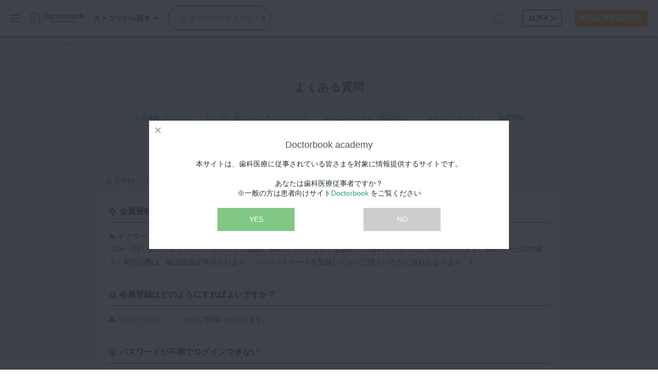

--- FILE ---
content_type: text/html; charset=utf-8
request_url: https://academy.doctorbook.jp/faq
body_size: 55615
content:
<!DOCTYPE html>
<html lang="ja">
  <head>
    <meta name="csrf-param" content="authenticity_token" />
<meta name="csrf-token" content="dR5QJtsY5gXI1ZFFlUi9xeSBu5XUTqnaBGIMyA4uYDeHUISrTpQMNU0u3HjjoD0jpOZEhJUGvLZc8KXHVUtfIg==" />
    

    <meta charset="utf-8">
<meta name="viewport" content="width=device-width,initial-scale=1.0,minimum-scale=1.0,maximum-scale=1.0" />

<link rel="apple-touch-icon" sizes="180x180" href="https://storage.googleapis.com/academy-doctorbook-jp/packs/media/images/front/apple-touch-icon-e60c826f6c6f37ed9bb097dcd0573981.png">
<link rel="icon" type="image/png" sizes="32x32" href="https://storage.googleapis.com/academy-doctorbook-jp/packs/media/images/front/favicon-32x32-8a1152cd29629aac9b1933a784e62ee7.png">
<link rel="icon" type="image/png" sizes="16x16" href="https://storage.googleapis.com/academy-doctorbook-jp/packs/media/images/front/favicon-16x16-08d16e4dbc3282c4625082faca4a8a9d.png">

<title>よくある質問 | Doctorbook academy (ドクターブックアカデミー)</title>
<meta name="description" content="オピニオンリーダーによる歯科治療、症例を動画で学ぼう。歯科医師・歯科衛生士・歯科技工士・歯科助手向けのコンテンツ続々配信中。全国のセミナー検索、歯科医院向け製品情報、症例投稿など。">
<link rel="canonical" href="https://academy.doctorbook.jp/faq">
<meta property="og:title" content="よくある質問">
<meta property="og:description" content="オピニオンリーダーによる歯科治療、症例を動画で学ぼう。歯科医師・歯科衛生士・歯科技工士・歯科助手向けのコンテンツ続々配信中。全国のセミナー検索、歯科医院向け製品情報、症例投稿など。">
<meta property="og:type" content="article">
<meta property="og:url" content="https://academy.doctorbook.jp/faq">
<meta property="og:image" content="https://storage.googleapis.com/academy-doctorbook-jp/packs/media/images/front/ogp-edd017bfd01dc553c8c519c2e9187df8.png">
<meta property="og:site_name" content="Doctorbook academy (ドクターブックアカデミー)">
<meta property="og:locale" content="ja_JP">
<meta property="fb:app_id" content="894232650595148">
<meta name="twitter:card" content="summary_large_image">
<meta name="twitter:image" content="https://storage.googleapis.com/academy-doctorbook-jp/packs/media/images/front/ogp-edd017bfd01dc553c8c519c2e9187df8.png">
<meta name="rails_env" content="production">



    <script>
  dataLayer = [{'user_id': '' }];
</script>
<!-- Google Tag Manager -->
<script>(function(w,d,s,l,i){w[l]=w[l]||[];w[l].push({'gtm.start':
new Date().getTime(),event:'gtm.js'});var f=d.getElementsByTagName(s)[0],
j=d.createElement(s),dl=l!='dataLayer'?'&l='+l:'';j.async=true;j.src=
'https://www.googletagmanager.com/gtm.js?id='+i+dl;f.parentNode.insertBefore(j,f);
})(window,document,'script','dataLayer','GTM-KNGN2CS');</script>
<!-- End Google Tag Manager -->


    <link rel="stylesheet" media="screen" href="https://storage.googleapis.com/academy-doctorbook-jp/packs/css/front_application-b681e991.css" />
    <script src="https://storage.googleapis.com/academy-doctorbook-jp/packs/js/front_application-03feb1061b639eb5c8bf.js"></script>
    <script src="https://storage.googleapis.com/academy-doctorbook-jp/packs/js/global_header-80a728eed904c8fe3909.js"></script>
  </head>

  <body class="rwd">
    <!-- Google Tag Manager (noscript) -->
<noscript><iframe src="https://www.googletagmanager.com/ns.html?id=GTM-KNGN2CS"
height="0" width="0" style="display:none;visibility:hidden"></iframe></noscript>
<!-- End Google Tag Manager (noscript) -->

    <div id="fb-root"></div>
<script async defer crossorigin="anonymous" src="https://connect.facebook.net/ja_JP/sdk.js#xfbml=1&version=v3.2&appId=894232650595148&autoLogAppEvents=1"></script>

    <header id="gheader">
  <button class="gnavBtn">
    <img width="18" class="m_spHide" src="https://storage.googleapis.com/academy-doctorbook-jp/packs/media/images/front/common/menuBtn-c3c46213ed57fd9e8aa97f93d8499088.png" />
    <span class="icon m_spOnly"></span>
    <span class="label m_spOnly">menu</span>
  </button>
  <h1 class="logo">
    <a href="/">
      <img alt="Doctorbook academy" width="120" src="https://storage.googleapis.com/academy-doctorbook-jp/packs/media/images/front/common/logo-358c2030cd4fbb4083de59ac93e17329.png" />
</a>  </h1>
  <nav id="seachNav">
    <div class="navMain">
      <form class="inputCol" action="/contents" accept-charset="UTF-8" method="get"><input name="utf8" type="hidden" value="&#x2713;" />
        <input placeholder="キーワードを入力して動画を検索" class="input" type="text" name="word" id="word" />
        <button name="button" type="submit" class="submitBtn">
          <i class="fa fa-search"></i>
</button></form>      <p class="menuHead m_spOnly">カテゴリ検索</p>
      <div class="linkMenuWrap">
        <p class="linkTxt m_spHide">カテゴリから探す</p>
        <div class="linkMenu">
          <ul class="linkMenuList">
              <li class="parent">
                <a class="parentLink" href="/contents?sub_category_ids%5B%5D=1&amp;sub_category_ids%5B%5D=2&amp;sub_category_ids%5B%5D=3&amp;sub_category_ids%5B%5D=4">保存修復</a>
                <ul class="subList">
                    <li>
                      <a href="/contents?sub_category_ids%5B%5D=1">保存修復全般</a>
                    </li>
                    <li>
                      <a href="/contents?sub_category_ids%5B%5D=2">前歯直接修復</a>
                    </li>
                    <li>
                      <a href="/contents?sub_category_ids%5B%5D=3">臼歯直接修復</a>
                    </li>
                    <li>
                      <a href="/contents?sub_category_ids%5B%5D=4">インレーアンレー</a>
                    </li>
                </ul>
              </li>
              <li class="parent">
                <a class="parentLink" href="/contents?sub_category_ids%5B%5D=5&amp;sub_category_ids%5B%5D=6&amp;sub_category_ids%5B%5D=7&amp;sub_category_ids%5B%5D=8&amp;sub_category_ids%5B%5D=9&amp;sub_category_ids%5B%5D=10&amp;sub_category_ids%5B%5D=11&amp;sub_category_ids%5B%5D=92">歯内療法</a>
                <ul class="subList">
                    <li>
                      <a href="/contents?sub_category_ids%5B%5D=5">歯内療法全般</a>
                    </li>
                    <li>
                      <a href="/contents?sub_category_ids%5B%5D=6">前処置</a>
                    </li>
                    <li>
                      <a href="/contents?sub_category_ids%5B%5D=7">拡大形成</a>
                    </li>
                    <li>
                      <a href="/contents?sub_category_ids%5B%5D=8">洗浄貼薬</a>
                    </li>
                    <li>
                      <a href="/contents?sub_category_ids%5B%5D=9">根管充填</a>
                    </li>
                    <li>
                      <a href="/contents?sub_category_ids%5B%5D=10">コア築造</a>
                    </li>
                    <li>
                      <a href="/contents?sub_category_ids%5B%5D=11">外科的根管治療</a>
                    </li>
                    <li>
                      <a href="/contents?sub_category_ids%5B%5D=92">歯牙移植</a>
                    </li>
                </ul>
              </li>
              <li class="parent">
                <a class="parentLink" href="/contents?sub_category_ids%5B%5D=12&amp;sub_category_ids%5B%5D=13&amp;sub_category_ids%5B%5D=14&amp;sub_category_ids%5B%5D=15">歯周治療</a>
                <ul class="subList">
                    <li>
                      <a href="/contents?sub_category_ids%5B%5D=12">歯周治療全般</a>
                    </li>
                    <li>
                      <a href="/contents?sub_category_ids%5B%5D=13">歯周基本治療</a>
                    </li>
                    <li>
                      <a href="/contents?sub_category_ids%5B%5D=14">歯周外科治療</a>
                    </li>
                    <li>
                      <a href="/contents?sub_category_ids%5B%5D=15">SPTメインテナンス</a>
                    </li>
                </ul>
              </li>
              <li class="parent">
                <a class="parentLink" href="/contents?sub_category_ids%5B%5D=16&amp;sub_category_ids%5B%5D=17&amp;sub_category_ids%5B%5D=18&amp;sub_category_ids%5B%5D=19&amp;sub_category_ids%5B%5D=20">歯冠補綴</a>
                <ul class="subList">
                    <li>
                      <a href="/contents?sub_category_ids%5B%5D=16">歯冠補綴全般</a>
                    </li>
                    <li>
                      <a href="/contents?sub_category_ids%5B%5D=17">前歯クラウン</a>
                    </li>
                    <li>
                      <a href="/contents?sub_category_ids%5B%5D=18">臼歯クラウン</a>
                    </li>
                    <li>
                      <a href="/contents?sub_category_ids%5B%5D=19">ブリッジ</a>
                    </li>
                    <li>
                      <a href="/contents?sub_category_ids%5B%5D=20">補綴セット</a>
                    </li>
                </ul>
              </li>
              <li class="parent">
                <a class="parentLink" href="/contents?sub_category_ids%5B%5D=21&amp;sub_category_ids%5B%5D=22&amp;sub_category_ids%5B%5D=23&amp;sub_category_ids%5B%5D=24">審美歯科</a>
                <ul class="subList">
                    <li>
                      <a href="/contents?sub_category_ids%5B%5D=21">審美歯科全般</a>
                    </li>
                    <li>
                      <a href="/contents?sub_category_ids%5B%5D=22">ホワイトニング</a>
                    </li>
                    <li>
                      <a href="/contents?sub_category_ids%5B%5D=23">歯肉整形</a>
                    </li>
                    <li>
                      <a href="/contents?sub_category_ids%5B%5D=24">ベニア</a>
                    </li>
                </ul>
              </li>
              <li class="parent">
                <a class="parentLink" href="/contents?sub_category_ids%5B%5D=25&amp;sub_category_ids%5B%5D=26&amp;sub_category_ids%5B%5D=27&amp;sub_category_ids%5B%5D=28">有床義歯</a>
                <ul class="subList">
                    <li>
                      <a href="/contents?sub_category_ids%5B%5D=25">有床義歯全般</a>
                    </li>
                    <li>
                      <a href="/contents?sub_category_ids%5B%5D=26">印象採得</a>
                    </li>
                    <li>
                      <a href="/contents?sub_category_ids%5B%5D=27">咬合採得</a>
                    </li>
                    <li>
                      <a href="/contents?sub_category_ids%5B%5D=28">部分床義歯</a>
                    </li>
                </ul>
              </li>
              <li class="parent">
                <a class="parentLink" href="/contents?sub_category_ids%5B%5D=29&amp;sub_category_ids%5B%5D=30&amp;sub_category_ids%5B%5D=31&amp;sub_category_ids%5B%5D=32&amp;sub_category_ids%5B%5D=33&amp;sub_category_ids%5B%5D=34">小児歯科</a>
                <ul class="subList">
                    <li>
                      <a href="/contents?sub_category_ids%5B%5D=29">小児歯科全般</a>
                    </li>
                    <li>
                      <a href="/contents?sub_category_ids%5B%5D=30">小児修復</a>
                    </li>
                    <li>
                      <a href="/contents?sub_category_ids%5B%5D=31">小児歯内療法</a>
                    </li>
                    <li>
                      <a href="/contents?sub_category_ids%5B%5D=32">外傷</a>
                    </li>
                    <li>
                      <a href="/contents?sub_category_ids%5B%5D=33">保隙装置</a>
                    </li>
                    <li>
                      <a href="/contents?sub_category_ids%5B%5D=34">筋機能</a>
                    </li>
                </ul>
              </li>
              <li class="parent">
                <a class="parentLink" href="/contents?sub_category_ids%5B%5D=35&amp;sub_category_ids%5B%5D=36&amp;sub_category_ids%5B%5D=37&amp;sub_category_ids%5B%5D=38&amp;sub_category_ids%5B%5D=39&amp;sub_category_ids%5B%5D=40">歯科矯正</a>
                <ul class="subList">
                    <li>
                      <a href="/contents?sub_category_ids%5B%5D=35">歯科矯正全般</a>
                    </li>
                    <li>
                      <a href="/contents?sub_category_ids%5B%5D=36">部分矯正</a>
                    </li>
                    <li>
                      <a href="/contents?sub_category_ids%5B%5D=37">ワイヤー矯正</a>
                    </li>
                    <li>
                      <a href="/contents?sub_category_ids%5B%5D=38">アライナー矯正</a>
                    </li>
                    <li>
                      <a href="/contents?sub_category_ids%5B%5D=39">セファロ分析</a>
                    </li>
                    <li>
                      <a href="/contents?sub_category_ids%5B%5D=40">外科矯正</a>
                    </li>
                </ul>
              </li>
              <li class="parent">
                <a class="parentLink" href="/contents?sub_category_ids%5B%5D=41&amp;sub_category_ids%5B%5D=42&amp;sub_category_ids%5B%5D=43&amp;sub_category_ids%5B%5D=44&amp;sub_category_ids%5B%5D=45&amp;sub_category_ids%5B%5D=93&amp;sub_category_ids%5B%5D=53&amp;sub_category_ids%5B%5D=54&amp;sub_category_ids%5B%5D=55&amp;sub_category_ids%5B%5D=56&amp;sub_category_ids%5B%5D=57">口腔外科・歯科麻酔</a>
                <ul class="subList">
                    <li>
                      <a href="/contents?sub_category_ids%5B%5D=41">口腔外科全般</a>
                    </li>
                    <li>
                      <a href="/contents?sub_category_ids%5B%5D=42">抜歯</a>
                    </li>
                    <li>
                      <a href="/contents?sub_category_ids%5B%5D=43">小手術</a>
                    </li>
                    <li>
                      <a href="/contents?sub_category_ids%5B%5D=44">口腔がん</a>
                    </li>
                    <li>
                      <a href="/contents?sub_category_ids%5B%5D=45">粘膜疾患</a>
                    </li>
                    <li>
                      <a href="/contents?sub_category_ids%5B%5D=93">医科歯科連携</a>
                    </li>
                    <li>
                      <a href="/contents?sub_category_ids%5B%5D=53">歯科麻酔全般</a>
                    </li>
                    <li>
                      <a href="/contents?sub_category_ids%5B%5D=54">局所麻酔</a>
                    </li>
                    <li>
                      <a href="/contents?sub_category_ids%5B%5D=55">伝達麻酔</a>
                    </li>
                    <li>
                      <a href="/contents?sub_category_ids%5B%5D=56">鎮静</a>
                    </li>
                    <li>
                      <a href="/contents?sub_category_ids%5B%5D=57">有病者管理</a>
                    </li>
                </ul>
              </li>
              <li class="parent">
                <a class="parentLink" href="/contents?sub_category_ids%5B%5D=46&amp;sub_category_ids%5B%5D=47&amp;sub_category_ids%5B%5D=48&amp;sub_category_ids%5B%5D=49&amp;sub_category_ids%5B%5D=50&amp;sub_category_ids%5B%5D=51&amp;sub_category_ids%5B%5D=52">インプラント</a>
                <ul class="subList">
                    <li>
                      <a href="/contents?sub_category_ids%5B%5D=46">インプラント全般</a>
                    </li>
                    <li>
                      <a href="/contents?sub_category_ids%5B%5D=47">プランニング</a>
                    </li>
                    <li>
                      <a href="/contents?sub_category_ids%5B%5D=48">埋入手術</a>
                    </li>
                    <li>
                      <a href="/contents?sub_category_ids%5B%5D=49">印象採得</a>
                    </li>
                    <li>
                      <a href="/contents?sub_category_ids%5B%5D=50">メインテナンス</a>
                    </li>
                    <li>
                      <a href="/contents?sub_category_ids%5B%5D=51">サイナスオペ</a>
                    </li>
                    <li>
                      <a href="/contents?sub_category_ids%5B%5D=52">GBR</a>
                    </li>
                </ul>
              </li>
              <li class="parent">
                <a class="parentLink" href="/contents?sub_category_ids%5B%5D=58&amp;sub_category_ids%5B%5D=59&amp;sub_category_ids%5B%5D=60&amp;sub_category_ids%5B%5D=94&amp;sub_category_ids%5B%5D=95">デジタル・歯科技工</a>
                <ul class="subList">
                    <li>
                      <a href="/contents?sub_category_ids%5B%5D=58">デジタル全般</a>
                    </li>
                    <li>
                      <a href="/contents?sub_category_ids%5B%5D=59">IOS</a>
                    </li>
                    <li>
                      <a href="/contents?sub_category_ids%5B%5D=60">CT</a>
                    </li>
                    <li>
                      <a href="/contents?sub_category_ids%5B%5D=94">歯科技工全般</a>
                    </li>
                    <li>
                      <a href="/contents?sub_category_ids%5B%5D=95">CAD/CAM</a>
                    </li>
                </ul>
              </li>
              <li class="parent">
                <a class="parentLink" href="/contents?sub_category_ids%5B%5D=61&amp;sub_category_ids%5B%5D=96">マイクロ・レーザー</a>
                <ul class="subList">
                    <li>
                      <a href="/contents?sub_category_ids%5B%5D=61">マイクロスコープ</a>
                    </li>
                    <li>
                      <a href="/contents?sub_category_ids%5B%5D=96">歯科用レーザー</a>
                    </li>
                </ul>
              </li>
              <li class="parent">
                <a class="parentLink" href="/contents?sub_category_ids%5B%5D=62&amp;sub_category_ids%5B%5D=63&amp;sub_category_ids%5B%5D=64&amp;sub_category_ids%5B%5D=65">予防歯科</a>
                <ul class="subList">
                    <li>
                      <a href="/contents?sub_category_ids%5B%5D=62">予防歯科全般</a>
                    </li>
                    <li>
                      <a href="/contents?sub_category_ids%5B%5D=63">PMTC</a>
                    </li>
                    <li>
                      <a href="/contents?sub_category_ids%5B%5D=64">システム作り</a>
                    </li>
                    <li>
                      <a href="/contents?sub_category_ids%5B%5D=65">モチベーションツール</a>
                    </li>
                </ul>
              </li>
              <li class="parent">
                <a class="parentLink" href="/contents?sub_category_ids%5B%5D=73&amp;sub_category_ids%5B%5D=74&amp;sub_category_ids%5B%5D=75&amp;sub_category_ids%5B%5D=76&amp;sub_category_ids%5B%5D=77&amp;sub_category_ids%5B%5D=78&amp;sub_category_ids%5B%5D=66&amp;sub_category_ids%5B%5D=67">咬合機能</a>
                <ul class="subList">
                    <li>
                      <a href="/contents?sub_category_ids%5B%5D=73">咬合機能全般</a>
                    </li>
                    <li>
                      <a href="/contents?sub_category_ids%5B%5D=74">下顎位</a>
                    </li>
                    <li>
                      <a href="/contents?sub_category_ids%5B%5D=75">咬合再構成</a>
                    </li>
                    <li>
                      <a href="/contents?sub_category_ids%5B%5D=76">顎関節症全般</a>
                    </li>
                    <li>
                      <a href="/contents?sub_category_ids%5B%5D=77">検査診断</a>
                    </li>
                    <li>
                      <a href="/contents?sub_category_ids%5B%5D=78">顎関節症治療</a>
                    </li>
                    <li>
                      <a href="/contents?sub_category_ids%5B%5D=66">睡眠歯科全般</a>
                    </li>
                    <li>
                      <a href="/contents?sub_category_ids%5B%5D=67">OA</a>
                    </li>
                </ul>
              </li>
              <li class="parent">
                <a class="parentLink" href="/contents?sub_category_ids%5B%5D=97&amp;sub_category_ids%5B%5D=98">診査・診断</a>
                <ul class="subList">
                    <li>
                      <a href="/contents?sub_category_ids%5B%5D=97">資料採得</a>
                    </li>
                    <li>
                      <a href="/contents?sub_category_ids%5B%5D=98">レントゲン読影</a>
                    </li>
                </ul>
              </li>
              <li class="parent">
                <a class="parentLink" href="/contents?sub_category_ids%5B%5D=99&amp;sub_category_ids%5B%5D=100">訪問歯科・高齢者歯科</a>
                <ul class="subList">
                    <li>
                      <a href="/contents?sub_category_ids%5B%5D=99">訪問診療全般</a>
                    </li>
                    <li>
                      <a href="/contents?sub_category_ids%5B%5D=100">摂食・嚥下</a>
                    </li>
                </ul>
              </li>
              <li class="parent">
                <a class="parentLink" href="/contents?sub_category_ids%5B%5D=79&amp;sub_category_ids%5B%5D=80&amp;sub_category_ids%5B%5D=81">基礎医学</a>
                <ul class="subList">
                    <li>
                      <a href="/contents?sub_category_ids%5B%5D=79">基礎医学全般</a>
                    </li>
                    <li>
                      <a href="/contents?sub_category_ids%5B%5D=80">解剖</a>
                    </li>
                    <li>
                      <a href="/contents?sub_category_ids%5B%5D=81">病理</a>
                    </li>
                </ul>
              </li>
              <li class="parent">
                <a class="parentLink" href="/contents?sub_category_ids%5B%5D=72&amp;sub_category_ids%5B%5D=82&amp;sub_category_ids%5B%5D=83&amp;sub_category_ids%5B%5D=84&amp;sub_category_ids%5B%5D=85&amp;sub_category_ids%5B%5D=86&amp;sub_category_ids%5B%5D=87&amp;sub_category_ids%5B%5D=88&amp;sub_category_ids%5B%5D=89&amp;sub_category_ids%5B%5D=90&amp;sub_category_ids%5B%5D=91">医院経営・開業</a>
                <ul class="subList">
                    <li>
                      <a href="/contents?sub_category_ids%5B%5D=72">滅菌消毒全般</a>
                    </li>
                    <li>
                      <a href="/contents?sub_category_ids%5B%5D=82">開業全般</a>
                    </li>
                    <li>
                      <a href="/contents?sub_category_ids%5B%5D=83">医院経営全般</a>
                    </li>
                    <li>
                      <a href="/contents?sub_category_ids%5B%5D=84">補助金助成金</a>
                    </li>
                    <li>
                      <a href="/contents?sub_category_ids%5B%5D=85">マニュアルツール</a>
                    </li>
                    <li>
                      <a href="/contents?sub_category_ids%5B%5D=86">労務管理</a>
                    </li>
                    <li>
                      <a href="/contents?sub_category_ids%5B%5D=87">電カル</a>
                    </li>
                    <li>
                      <a href="/contents?sub_category_ids%5B%5D=88">医院円滑化ツール</a>
                    </li>
                    <li>
                      <a href="/contents?sub_category_ids%5B%5D=89">事業承継全般</a>
                    </li>
                    <li>
                      <a href="/contents?sub_category_ids%5B%5D=90">親子承継</a>
                    </li>
                    <li>
                      <a href="/contents?sub_category_ids%5B%5D=91">第三者承継</a>
                    </li>
                </ul>
              </li>
          </ul>
        </div><!-- /.linkMenu -->
      </div><!-- /.linkMenuWrap -->
    </div><!-- /.navMain -->
    <div class="subLinkCol m_spOnly">
      <button class="closeBtn">検索TOPに戻る</button>
      <p class="menuHead">カテゴリ検索</p>
      <p class="menuHead catLabel"></p>
      <ul class="linkList"></ul>
    </div><!-- /.subLinkCol -->
    <button class="navClose m_spOnly">
      <img width="32" src="https://storage.googleapis.com/academy-doctorbook-jp/packs/media/images/front/common/navClose-f4dca38a93887fe84be9c139f4d4958a.svg" />
    </button>
  </nav><!-- /#seachNav -->
  <div class="circle_question_link">
    <a href="/faq?section_id=header">
      <img src="https://storage.googleapis.com/academy-doctorbook-jp/packs/media/images/front/icon_circle_question-6aa1cd119f0e0abbce38078073e6b8c4.svg" />
</a>  </div>
    <ul class="memberCol">
      <li class="search m_spOnly">
        <a href="#">
          <img width="22" src="https://storage.googleapis.com/academy-doctorbook-jp/packs/media/images/front/common/searchBtn-859236b5b4b6f1c93005359a6040e7d3.svg" />
</a>      </li>
      <li class="notice m_spOnly">
        <a href="/mypage/notification">
          <img width="18" src="https://storage.googleapis.com/academy-doctorbook-jp/packs/media/images/front/common/noticeIcon-be8eb00b96da93dcc29b3863cb61989d.png" />
</a>      </li>
    </ul><!-- /.memberCol -->
    <div class="loginCol">
      <div class="login">
        <a href="/login">ログイン</a>
      </div>
      <div class="signup">
        <a href="/register">新規会員登録(無料)</a>
      </div>
    </div>
</header><!-- /#gheader -->

<nav id="gsideMenu" class="sideMenuOpen">
  <div class="headCol">
    <button class="menuBtn">
      <img width="18" src="https://storage.googleapis.com/academy-doctorbook-jp/packs/media/images/front/common/menuBtn-c3c46213ed57fd9e8aa97f93d8499088.png" />
    </button>
    <p class="logo">
      <a href="/">
        <img alt="Doctorbook academy" width="120" src="https://storage.googleapis.com/academy-doctorbook-jp/packs/media/images/front/common/logo-358c2030cd4fbb4083de59ac93e17329.png" />
</a>    </p>
  </div><!-- /.headCol -->
  <div class="group_linkList">
    <ul class="linkList">
      <li class="m_spOnly">
        <a href="/register">
          <img width="32" src="https://storage.googleapis.com/academy-doctorbook-jp/packs/media/images/front/common/icon_register-531ab7ab151dd65677a353f439fde194.svg" /><span class="txt">新規登録</span>
</a>      </li>
      <li class="m_spOnly">
        <a href="/login">
          <img width="32" src="https://storage.googleapis.com/academy-doctorbook-jp/packs/media/images/front/common/icon_login-4e4ec4edb5ff1f8ceca74fad943e6d50.svg" /><span class="txt">ログイン</span>
</a>      </li>
      <li>
        <a href="/contents">
          <img width="16" class="icon" src="https://storage.googleapis.com/academy-doctorbook-jp/packs/media/images/front/common/icon_new-7c7207d08cdb03b60e14727343b6474e.svg" /><span class="txt">新着</span>
</a>      </li>
      <li>
        <a href="/live/search">
          <img width="16" class="icon" src="https://storage.googleapis.com/academy-doctorbook-jp/packs/media/images/front/common/icon_live-17ac1d618aed5b20f4efac93d1f897f5.svg" /><span class="txt">LIVE</span>
</a>      </li>
      <li>
        <a href="/features">
          <img width="16" class="icon" src="https://storage.googleapis.com/academy-doctorbook-jp/packs/media/images/front/common/icon_feature-62f1948aece9a7899fcf107ef9af18a4.svg" /><span class="txt">特集</span>
</a>      </li>
      <li>
        <a href="/programs">
          <img width="16" class="icon" src="https://storage.googleapis.com/academy-doctorbook-jp/packs/media/images/front/common/icon_program-b95f30d39abf9e975a6e89d04dc79f6e.svg" /><span class="txt">DBラーニング</span>
</a>      </li>
      <li>
        <a href="/knowledge_notes">
          <img width="16" class="icon" src="https://storage.googleapis.com/academy-doctorbook-jp/packs/media/images/front/common/icon_know-415b0bceb3d79b7dafe7a5187ae3ea95.svg" /><span class="txt">臨床知見録</span>
</a>      </li>
    </ul><!-- /.linkList -->
    <ul class="linkList">
      <li>
        <a target="_blank" rel="noopener" href="https://lifestyle.doctorbook.jp">
          <img width="16" class="icon" src="https://storage.googleapis.com/academy-doctorbook-jp/packs/media/images/front/common/icon_life_style-881243a2e87c9d532da88313328fe5b8.svg" /><span class="txt">LIFE STYLE</span>
</a>      </li>
      <li>
        <a href="/columns">
          <img width="16" class="icon" src="https://storage.googleapis.com/academy-doctorbook-jp/packs/media/images/front/common/icon_column-51bd83e42967128473ce94b9e12afed6.svg" /><span class="txt">コラム</span>
</a>      </li>
      <li>
        <a href="/events/search">
          <img width="16" class="icon" src="https://storage.googleapis.com/academy-doctorbook-jp/packs/media/images/front/common/icon_event-f6b067f68eba05fc33e7bd2738e9bb9e.svg" /><span class="txt">セミナー</span>
</a>      </li>
    </ul><!-- /.linkList -->
  </div>
</nav><!-- /#gsideMenu -->

    <div class="gallery_img_box">
  <div class="gallery_img_wrapper slider_wrap">
    <div class="gallery_img_head">
      <img width="20" class="icon icon_square_quadl" src="https://storage.googleapis.com/academy-doctorbook-jp/packs/media/images/front/icon_square_quadl-c42c0116d8f6da4fc362dac5113aa872.svg" />
      <img width="20" class="icon icon_gallery_close" src="https://storage.googleapis.com/academy-doctorbook-jp/packs/media/images/front/icon_gallery_close-c601d1332bd055964769c3cd2f5fd395.svg" />
    </div>
    <div class="photo_viewer_slideshow carousel_active" data-id="" data-type="" data-user-id=""></div>
    <div class="gallery_btn_wrapper hidden">
      <a class="btn watch_video" href="#">動画を見る</a>
      <a class="btn favorite_this_movie add_to_mylist" href="#"></a>
    </div>
    <span class="slide_counter badge"></span>
    <span class="all_slide_text"></span>
  </div>
</div>
<div class="galleryBg"></div>


    <main id="mainContents">
        <nav class="breadcrumb">
    <div class="nav-contents">
        <span>
            <a class="green" href="/">
              <span>Doctorbook academy</span>
            </a>
        </span>
        &gt;
      <span>
        <span>よくある質問</span>
      </span>
    </div>
  </nav>


      
      
<div id="contents_box">
  <div id="faq_contents_box">
    <div class="page_faq_main_area">
      <section class="page_faq_dtl">
        <div class="page_faq_dtl_area">
          <h1>よくある質問</h1>
          <ul class="page_faq_category">
            <li><a href="#faq_list_001">会員登録・ログイン</a></li>
            <li><a href="#faq_list_002">D+（旧：個人プレミアム）について</a></li>
            <li><a href="#faq_list_003">みんなプレミアム（医院向け）</a></li>
            <li><a href="#faq_list_004">セミナー・イベント</a></li>
            <li><a href="#faq_list_005">動画視聴</a></li>
            <li><a href="#faq_list_006">お支払い・契約</a></li>
            <li><a href="#faq_list_007">ポイント</a></li>
          </ul>
          <div class="page_faq_list_box" id="faq_list_001">
            <h2 class="page_faq_list_title">会員登録・ログイン</h2>
            <div class="page_faq_list">
              <dl>
                <dt>会員登録は無料ですか？</dt>
                <dd>ドクターブックアカデミーの会員には無料でご登録いただけます。<br>（D+（旧：個人プレミアム）、スペシャル動画、有料セミナーなど、会員向けの有料サービスもご用意しています。有料サービスの購入・契約の際は、確認画面が表示されます。クレジットカードを登録してからご購入いただく流れとなります。）</dd>
              </dl>
              <dl>
                <dt>会員登録はどのようにすればよいですか？</dt>
                <dd><a href="/register">新規会員登録ページ</a>からご登録いただけます。</dd>
              </dl>
              <dl>
                <dt>パスワードが不明でログインできない</dt>
                <dd><a href="/user/password/reset">パスワード再発行ページ</a>よりパスワード再発行をお手続き下さい。</dd>
              </dl>
              <dl>
                <dt>ログインの方法を知りたい</dt>
                <dd><a href="/login">ログインページ</a>にて、登録しているメールアドレスとパスワードを入力するとログインができます。<br>ログイン中の状態である場合は、画面右上に人型のアイコンが表示されます。人型のアイコンをクリックするとマイページが開き、ご自身の会員情報を確認いただけます。</dd>
              </dl>
              <dl>
                <dt>メールアドレスやパスワードを変更したい</dt>
                <dd>ログイン後にメールアドレスを変更したい場合は<a href="/user/email/edit">メールアドレス変更ページ</a>から、パスワードを変更したい場合は<a href="/user/password/edit">パスワード変更ページ</a>から変更いただけます。</dd>
              </dl>
              <dl>
                <dt>ログアウトの方法を知りたい</dt>
                <dd><a href="/logout">こちら</a>よりログアウトいただけます。</dd>
              </dl>
              <dl>
                <dt>退会（アカウント削除）の方法を知りたい</dt>
                <dd>アカウントの削除をご希望の場合は、こちらの<a href="https://docs.google.com/forms/d/e/1FAIpQLSf9J1qS82JhiU8J3IkZsFjOh2WkPhf6G0DetZmTXNETs9FQoA/viewform">フォーム</a>より「メルマガ配信停止・退会の受付」をご選択の上お知らせ下さい。<br>
                  削除したアカウントに使用されていたメールアドレスは、再度会員登録をする際にはご利用いただけません。</dd>
              </dl>
            </div>
          </div>
          <div class="page_faq_list_box" id="faq_list_002">
            <h2 class="page_faq_list_title">D+（旧：個人プレミアム）について</h2>
            <div class="page_faq_list">
              <dl>
                <dt>D+（旧：個人プレミアム）とは？</dt>
                <dd>月契約または年間契約で、プレミアム対象動画が見放題となる個人用のサブスクリプションサービスです。<br>詳しくは<a target="_blank" rel="noopener" href="https://pr-contents.doctorbook.jp/premium">こちら</a></dd>
              </dl>
              <dl>
                <dt>D+（旧：個人プレミアム）に契約するには？</dt>
                <dd><a href="/plans/1">こちら</a>からお申し込み下さい。</dd>
              </dl>
              <dl>
                <dt>月契約から年契約への乗り換えは可能ですか？</dt>
                <dd>D+（旧：個人プレミアム）に関して、月契約から年契約への乗り換えが可能です。乗り換えをすると、元の月契約の残日数が、新しい年契約の初年度期間に加算されます。<br><a href="/user/premium_plan">こちら</a>から乗り換えをお申し込み下さい。</dd>
              </dl>
              <dl>
                <dt>D+（旧：個人プレミアム）を解約する方法は？</dt>
                <dd><a href="/contracts_and_payments">契約・決済履歴ページ</a>から、契約中のサービス名をクリックし「解約する」→「OK」を選択して下さい。<br>「解約予定」という表示に変わりましたら、次回契約更新日の前日に、自動的に解約処理が実行されます。※契約期間満了までは、サービスは有効です。</dd>
              </dl>
            </div>
          </div>
          <div class="page_faq_list_box" id="faq_list_003">
            <h2 class="page_faq_list_title">みんなプレミアム（医院向け）</h2>
            <div class="page_faq_list">
              <dl>
                <dt>みんなプレミアムとは？</dt>
                <dd>
                  クリニックに所属する全てのスタッフ（職種を問わず、人数に制限なし）が、プレミアム動画を制限なく視聴できるサービスです。<br>
                  ※「プレミアム」「みんプレ限定」のラベルが付いた動画が見放題の対象です。<br>
                  ※ 詳しくは<a target="_blank" rel="noopener" href="https://minna-premium.doctorbook.jp/minna_lp-10000">こちら</a>をご覧ください。
                </dd>
              </dl>              
              <dl>
                <dt>みんなプレミアムに申し込みたいです。</dt>
                <dd>みんなプレミアムはお申込み受付期間中にご契約いただけます。<br>
                  受け付け期間の詳細は<a target="_blank" rel="noopener" href="https://minna-premium.doctorbook.jp/minna_lp-10000">こちら</a>をご確認ください。
                </dd>
              </dl>
              <dl>
                <dt>みんなプレミアムの利用開始はいつからですか？</dt>
                <dd>お申し込み後、1営業日程でご利用開始いただけます。準備が整いましたらメールにてご案内いたします。<br>
                    管理者の方はグループのメンバーを招待し、メンバーはそのグループへ加入後、対象動画の視聴を始めていただけます。
                </dd>
              </dl>
              <dl>
                <dt>クリニック内で1つのアカウントを、複数名で共有し使いまわすことは可能ですか？</dt>
                <dd>アカウントの共有、使いまわしは利用規約上の禁止事項となります。<br>動画学習される方お一人につき1アカウントずつご登録いただきます。<br>また、アカウントの共有はパスワードやクレジットカード情報を含む個人情報の漏洩リスクにもなり得るため、そうしたリスクを避けるためにも、医院の内外を問わず、決して共有はしないようにして下さい。</dd>
              </dl>
              <dl>
                <dt>みんなプレミアムに契約したのに、メンバーがプレミアム動画を視聴できません。</dt>
                <dd>
                  下記をご確認ください。<br>
                  ・メンバー招待をしましたか？　→　手順は<a href="https://minna-premium.doctorbook.jp/faq/EFTvy341" target="_blank" rel="noopener">こちら</a><br>
                  ・招待を受けたメンバーは会員登録を完了できていますか？　→　手順は<a href="https://minna-premium.doctorbook.jp/faq/ULCij0WI" target="_blank" rel="noopener">こちら</a><br>
                  ・みんなプレミアムのご契約者へご利用開始時期をご確認ください。　→　ご確認は<a href="/contracts_and_payments">こちら</a>
                </dd>
              </dl>
              <dl>
                <dt>スペシャル動画を購入して、クリニックで共有することは可能ですか？</dt>
                <dd>
                  スペシャル動画に付きましては、クリニックでの共有は不可となります。<br>
                  必要に応じて、個別にお一人ずつお買い求めいただき、ご視聴いただく必要がございます。
                </dd>
              </dl>
              <dl>
                <dt>解約をしたい場合はどのような手続きが必要でしょうか？</dt>
                <dd>
                  みんなプレミアムの年間契約を解約する場合は、メールまたはお問い合わせフォームにてお申し出いただけましたら、折返し解約手続きのご案内を送信いたします。<br>
                  解約のご希望は、契約更新日の30日前までにお申し出下さい。<br>契約満了日の30日前までに解約手続きを実施いただいた場合、当概年度をもって解約となります。契約満了日30日前を過ぎてのお申し出につきましては、次年の契約満了をもって解約となります。
                </dd>
              </dl>
            </div>
          </div>
          <div class="page_faq_list_box" id="faq_list_004">
            <h2 class="page_faq_list_title">セミナー・イベント</h2>
            <div class="page_faq_list">
              <dl>
                <dt>セミナーへの参加をキャンセルしたい</dt>
                <dd><a href="https://docs.google.com/forms/d/e/1FAIpQLSf9J1qS82JhiU8J3IkZsFjOh2WkPhf6G0DetZmTXNETs9FQoA/viewform?entry.1257458639=72068">お問い合わせフォーム</a>よりご連絡ください。</dd>
              </dl>
              <dl>
                <dt>セミナー・イベントページに掲載したい</dt>
                <dd><a href="/events/search">こちら</a>のページから「掲載のご案内」を選択し、お問合せ下さい。</dd>
              </dl>
            </div>
          </div>
          <div class="page_faq_list_box" id="faq_list_005">
            <h2 class="page_faq_list_title">動画視聴</h2>
            <div class="page_faq_list">
              <dl>
                <dt>パソコン、スマートフォン、タブレット端末で動画を視聴できますか？</dt>
                <dd>はい、可能です。<br>
                  ご利用の端末のインターネット検索で「ドクターブックアカデミー」を探していただき、<br>
                  ご自身のメールアドレス・パスワードにてログインの上、動画をご視聴ください。<br>
                  ※次回からの利用に備えて、ブックマーク・ホーム画面登録する事を推奨いたします。<br><br>
                  ※ご自身で所有する端末にてご視聴ください。（第三者へのアカウント貸与は利用規約により禁止事項となります。）<br>
                  ※ご自身の複数端末で同時にログインする場合、台数の上限に達すると、別の端末で視聴できない場合がございます。
                </dd>
              </dl>
              <dl>
                <dt>倍速再生は可能ですか？</dt>
                <dd>はい、可能です。再生している動画の右下にある歯車マークにて、スピードを調整してください。</dd>
              </dl>
              <dl>
                <dt>動画が視聴できません。</dt>
                <dd>下記の症状に応じて、ご対応ください。<br><br>
                  【音声が聞こえない場合】<br>
                  ・パソコンやタブレットの音量調節を確認ください。<br>
                  ・スピーカーやテレビに接続している場合は、それらの音量調整や設定をご確認ください。<br>
                  ・画面上に「タップして消音・ミュートを解除」と表示されている場合は、その部分をタップする事で　音声が聞こえるようになります。<br>
                  ・画面の再読み込み（リロード）をお試しください。<br>
                  ・動画視聴ページを一度閉じ、再度　開いてください。<br>
                  ・可能な場合は、視聴環境の再起動をお試しください。<br><br>
                  【音声・動画が　途切れ途切れ　になる場合】<br>
                  ・画面右下の歯車のマークにてAUTOが選択されていますが、小さい数字を選択することで　画質を下げ、通信の負荷が軽減され、視聴が改善する場合がございます。<br>
                  ・ご視聴いただく環境のWiFi機器やネット環境に異常がないか、ご確認ください。<br><br>
                  【音声・画像が全く出ない場合】<br>
                  ・ログインは正しく行えていますか？<br>
                  ・画面の再読み込み（リロード）をお試しください。<br>
                  ・可能な場合は、視聴環境の再起動をお試しください。<br>
                  ・可能であれば、異なるインターネットのブラウザソフトをお試しください。<br>
                  ・可能であれば、異なるパソコンやタブレット、スマートフォンからの視聴をお試しください。<br><br>
                  【スマートフォン・タブレットをご利用の場合】<br>
                  携帯電話の回線にて視聴いただく場合、電波の受信状態がよい場所にてご利用いただくようお願いいたします。<br><br>
                  【パソコンをご利用の場合】<br>
                  ブラウザは「Google Chrome」を推奨しております。<br>
                  視聴状況が改善しない場合にお問い合わせいただく際は、お使いの環境・OSやブラウザの情報を可能な範囲でお知らせいただけますと幸いです。<br><br>
                </dd>
              </dl>
              <dl>
                <dt>インターネット環境のない場所でも動画を見る方法はありますか？</dt>
                <dd>ドクターブックアカデミーの動画は、現在のところインターネット環境のない場所ではご視聴いただけません。（現時点では、ダウンロード視聴の機能はありません）</dd>
              </dl>
            </div>
          </div>
          <div class="page_faq_list_box" id="faq_list_006">
            <h2 class="page_faq_list_title">お支払い・契約</h2>
            <div class="page_faq_list">
              <dl>
                <dt>領収書を発行する事はできますか？</dt>
                <dd>ドクターブックアカデミーにて課金した場合、<a href="/contracts_and_payments">契約・決済履歴ページ</a>の【領収書発行】という項目よりご確認いただけます。</dd>
              </dl>
              <dl>
                <dt>領収書の宛名は変更できますか？</dt>
                <dd>領収書の宛名は、アカウントの医院名が反映されます。医院名の修正が必要な場合は、<a href="/user/edit">登録情報変更ページ</a>にてご登録ください。</dd>
              </dl>
            </div>
          </div>
          <div class="page_faq_list_box" id="faq_list_007">
            <h2 class="page_faq_list_title">ポイント</h2>
            <div class="page_faq_list">
              <dl>
                <dt>ポイントとは？</dt>
                <dd>動画を購入する等、ドクターブック上で課金が発生する際に、ポイントが還元される場合があります。ポイント還元の有無・還元率・獲得できるポイント数は購入ページにてご確認いただけます。</dd>
              </dl>
              <dl>
                <dt>ポイントを使うには？</dt>
                <dd>有料コンテンツの購入画面にて、使用するポイント数を選択する事ができます。コンテンツによっては、ポイント利用が不可の場合もございます。</dd>
              </dl>
              <dl>
                <dt>ポイントに有効期限はありますか？</dt>
                <dd>通常の有効期限は取得後180日です。キャンペーン等により特別に発行されるポイントの場合、有効期限が異なる場合があります。</dd>
              </dl>
              <dl>
                <dt>現在保有しているポイントはどこで確認できますか？</dt>
                <dd><a href="/mypage/point">ポイント通帳ページ</a>より、獲得や利用の履歴を確認いただけます。</dd>
              </dl>
              <dl>
                <dt>ポイントはどのタイミングで付与されますか？</dt>
                <dd>決済の翌日がポイント付与の目安となります。</dd>
              </dl>
            </div>
          </div>
        </div>
      </section>
    </div>
  </div>
</div>

      <div class="footer-banner">
  <div id="page_bnr_area">
    <div class="page_bnr_contents">
      <ul>
          <li>
            <a target="_blank" class="ga_click_bottom_banner" href="https://pr-contents.doctorbook.jp/premium?section_id=footer_banner">
              <img class="pc_only" src="https://storage.googleapis.com/academy-doctorbook-jp/uploads/banner/pc_image/560/fd5bf98d-c411-428d-8ae9-4caadbb9016b.png" />
              <img class="sp_only" src="https://storage.googleapis.com/academy-doctorbook-jp/uploads/banner/sp_image/560/49e940cd-0305-405c-91e6-28bcde2ebc9a.png" />
</a>          </li>
          <li>
            <a target="_blank" class="ga_click_bottom_banner" href="https://minna-premium.doctorbook.jp/minna_lp-10000?utm_source=DBAfooter_241101&amp;utm_medium=DBAfooter_241101&amp;utm_campaign=DBAfooter_241101&amp;utm_id=DBAfooter_241101">
              <img class="pc_only" src="https://storage.googleapis.com/academy-doctorbook-jp/uploads/banner/pc_image/633/94c802d4-ae12-469e-a3ef-11cb89e1789c.jpg" />
              <img class="sp_only" src="https://storage.googleapis.com/academy-doctorbook-jp/uploads/banner/sp_image/633/5fb67ed3-712b-40cc-bac7-80eb190d97cf.jpg" />
</a>          </li>
          <li>
            <a target="_blank" class="ga_click_bottom_banner" href="https://shelf-lp.doctorbook-cs.jp/1?utm_source=DBAfooter_241101&amp;utm_medium=DBAfooter_241101&amp;utm_campaign=DBAfooter_241101&amp;utm_id=DBAfooter_241101">
              <img class="pc_only" src="https://storage.googleapis.com/academy-doctorbook-jp/uploads/banner/pc_image/634/1216eebb-afd0-4051-9ce1-fd8419867c24.png" />
              <img class="sp_only" src="https://storage.googleapis.com/academy-doctorbook-jp/uploads/banner/sp_image/634/1ac397ce-3a77-4c5f-8811-2f5b561493ce.png" />
</a>          </li>
      </ul>
    </div>
  </div>
</div>

      <footer class="global-footer">
  <div class="footer_logo_area">
    <a href="/">
      <img alt="Doctorbook academy" src="https://storage.googleapis.com/academy-doctorbook-jp/packs/media/images/front/logo_footer-b61545e53d406503b535ee4d1bfbafe0.png" />
</a>  </div>
  <nav class="footer_menu_list_area">
    <div class="footer_menu_list_box">
      <ul class="footer_menu_list_main">
        <li><a href="/live/search?section_id=footer">LIVE配信</a></li>
        <li><a href="/contents?section_id=footer">動画で学ぶ</a></li>
        <li><a href="/events/search?section_id=footer">セミナーをさがす</a></li>
        <li><a href="/programs?section_id=footer">DBラーニング</a></li>
        <li><a href="/products?section_id=footer">製品レビュー</a></li>
        <li><a href="/casebook?section_id=footer">症例投稿</a></li>
        <li><a href="/columns?section_id=footer">コラム</a></li>
        <li><a href="/makers?section_id=footer">メーカー</a></li>
        <li><a href="/doctors?section_id=footer">講師一覧</a></li>
        <li><a href="/societies?section_id=footer">学会・大学</a></li>
        <li><a href="/groups?section_id=footer">スタディグループ</a></li>
      </ul>
      <ul class="footer_menu_list_sub">
        <li><a href="/about?section_id=footer">Doctorbook academyとは？</a></li>
        <li><a href="/faq?section_id=footer">よくある質問</a></li>
        <li><a target="_blank" href="https://docs.google.com/forms/d/e/1FAIpQLSf9J1qS82JhiU8J3IkZsFjOh2WkPhf6G0DetZmTXNETs9FQoA/viewform?entry.1257458639=0000">お問い合わせ</a></li>
        <li><a target="_blank" rel="noopener" href="https://docs.google.com/forms/d/e/1FAIpQLSeF9jeUSKzHT83_MDJ2KbNO00lu-vknESzgUTfkmKEMsdK2Xg/viewform?usp=sf_link">広告出稿に関するお問い合わせ</a></li>
      </ul>
    </div>
    <ul class="footer_menu_list_btm">
      <li><a href="/terms">利用規約</a></li>
      <li><a target="_blank" href="https://doctorbook.co.jp/privacy-policy/">個人情報保護方針</a></li>
      <li><a target="_blank" href="https://doctorbook.co.jp/">運営会社</a></li>
      <li><a href="/law">特定商取引法表示</a></li>
    </ul>
    <div class="footer_copyright">Copyright ©2026,Doctorbook academy All Rights Reserved. </div>
  </nav>
</footer>

      <div data-remodal-id="doctor-confirm" class="doctor_confirm">
  <button data-remodal-action="close" class="remodal-close"></button>
  <h3>Doctorbook academy</h3>
  <p>
    本サイトは、歯科医療に従事されている皆さまを対象に情報提供するサイトです。<br />
    <br />
    あなたは歯科医療従事者ですか？<br />
    ※一般の方は患者向けサイト<a href="https://doctorbook.jp/?utm_source=academy&utm_medium=ownedmedia">Doctorbook</a> をご覧ください
  </p>
  <br>
  <button data-remodal-action="cancel" class="remodal-cancel">NO</button>
  <button data-remodal-action="confirm" class="remodal-confirm">YES</button>
</div>

<div data-remodal-id="facebook-login">
  <button data-remodal-action="close" class="remodal-close"></button>
  <h3>Facebook ログインの確認</h3>
  <p>
    Doctorbook academy は Facebook ログインをサポートします。<br />
    <br />
    Facebook アカウントより必要な情報を取得します。<br />
    許可する場合、YES を押して Facebook 連携に進んでください。
    誤って Facebook ログインを選んだ場合は NO を押してください。
  </p>
  <br>
  <button data-remodal-action="cancel" class="remodal-cancel">NO</button>
  <button data-remodal-action="confirm" class="remodal-confirm">YES</button>
</div>


    </main>

      <script type="application/ld+json">
        {
  "@context": "https://schema.org",
  "@type": "BreadcrumbList",
  "itemListElement": [
    {
      "@type": "ListItem",
      "position": 1,
      "item": {
        "@id": "https://academy.doctorbook.jp/",
        "name": "Doctorbook academy"
      }
    },
    {
      "@type": "ListItem",
      "position": 2,
      "item": {
        "@id": "https://academy.doctorbook.jp/faq",
        "name": "よくある質問"
      }
    }
  ]
}
      </script>
  </body>
</html>


--- FILE ---
content_type: text/css
request_url: https://storage.googleapis.com/academy-doctorbook-jp/packs/css/front_application-b681e991.css
body_size: 95241
content:
@import url(https://fonts.googleapis.com/css2?family=Libre+Baskerville:ital,wght@0,400;0,700;1,400&display=swap);
/*!
 *  Font Awesome 4.7.0 by @davegandy - http://fontawesome.io - @fontawesome
 *  License - http://fontawesome.io/license (Font: SIL OFL 1.1, CSS: MIT License)
 */@font-face{font-family:FontAwesome;src:url(https://storage.googleapis.com/academy-doctorbook-jp/packs/media/fonts/fontawesome-webfont-8b43027f.eot);src:url(https://storage.googleapis.com/academy-doctorbook-jp/packs/media/fonts/fontawesome-webfont-8b43027f.eot#iefix&v=4.7.0) format("embedded-opentype"),url(https://storage.googleapis.com/academy-doctorbook-jp/packs/media/fonts/fontawesome-webfont-20fd1704.woff2) format("woff2"),url(https://storage.googleapis.com/academy-doctorbook-jp/packs/media/fonts/fontawesome-webfont-f691f37e.woff) format("woff"),url(https://storage.googleapis.com/academy-doctorbook-jp/packs/media/fonts/fontawesome-webfont-1e59d233.ttf) format("truetype"),url(https://storage.googleapis.com/academy-doctorbook-jp/packs/media/fonts/fontawesome-webfont-c1e38fd9.svg#fontawesomeregular) format("svg");font-weight:400;font-style:normal}.fa{display:inline-block;font:normal normal normal 14px/1 FontAwesome;font-size:inherit;text-rendering:auto;-webkit-font-smoothing:antialiased;-moz-osx-font-smoothing:grayscale}.fa-lg{font-size:1.3333333333em;line-height:.75em;vertical-align:-15%}.fa-2x{font-size:2em}.fa-3x{font-size:3em}.fa-4x{font-size:4em}.fa-5x{font-size:5em}.fa-fw{width:1.2857142857em;text-align:center}.fa-ul{padding-left:0;margin-left:2.1428571429em;list-style-type:none}.fa-ul>li{position:relative}.fa-li{position:absolute;left:-2.1428571429em;width:2.1428571429em;top:.1428571429em;text-align:center}.fa-li.fa-lg{left:-1.8571428571em}.fa-border{padding:.2em .25em .15em;border:.08em solid #eee;border-radius:.1em}.fa-pull-left{float:left}.fa-pull-right{float:right}.fa.fa-pull-left{margin-right:.3em}.fa.fa-pull-right{margin-left:.3em}.pull-right{float:right}.pull-left{float:left}.fa.pull-left{margin-right:.3em}.fa.pull-right{margin-left:.3em}.fa-spin{animation:fa-spin 2s linear infinite}.fa-pulse{animation:fa-spin 1s steps(8) infinite}@keyframes fa-spin{0%{transform:rotate(0deg)}to{transform:rotate(359deg)}}.fa-rotate-90{-ms-filter:"progid:DXImageTransform.Microsoft.BasicImage(rotation=1)";transform:rotate(90deg)}.fa-rotate-180{-ms-filter:"progid:DXImageTransform.Microsoft.BasicImage(rotation=2)";transform:rotate(180deg)}.fa-rotate-270{-ms-filter:"progid:DXImageTransform.Microsoft.BasicImage(rotation=3)";transform:rotate(270deg)}.fa-flip-horizontal{-ms-filter:"progid:DXImageTransform.Microsoft.BasicImage(rotation=0, mirror=1)";transform:scaleX(-1)}.fa-flip-vertical{-ms-filter:"progid:DXImageTransform.Microsoft.BasicImage(rotation=2, mirror=1)";transform:scaleY(-1)}:root .fa-flip-horizontal,:root .fa-flip-vertical,:root .fa-rotate-90,:root .fa-rotate-180,:root .fa-rotate-270{filter:none}.fa-stack{position:relative;display:inline-block;width:2em;height:2em;line-height:2em;vertical-align:middle}.fa-stack-1x,.fa-stack-2x{position:absolute;left:0;width:100%;text-align:center}.fa-stack-1x{line-height:inherit}.fa-stack-2x{font-size:2em}.fa-inverse{color:#fff}.fa-glass:before{content:""}.fa-music:before{content:""}.fa-search:before{content:""}.fa-envelope-o:before{content:""}.fa-heart:before{content:""}.fa-star:before{content:""}.fa-star-o:before{content:""}.fa-user:before{content:""}.fa-film:before{content:""}.fa-th-large:before{content:""}.fa-th:before{content:""}.fa-th-list:before{content:""}.fa-check:before{content:""}.fa-close:before,.fa-remove:before,.fa-times:before{content:""}.fa-search-plus:before{content:""}.fa-search-minus:before{content:""}.fa-power-off:before{content:""}.fa-signal:before{content:""}.fa-cog:before,.fa-gear:before{content:""}.fa-trash-o:before{content:""}.fa-home:before{content:""}.fa-file-o:before{content:""}.fa-clock-o:before{content:""}.fa-road:before{content:""}.fa-download:before{content:""}.fa-arrow-circle-o-down:before{content:""}.fa-arrow-circle-o-up:before{content:""}.fa-inbox:before{content:""}.fa-play-circle-o:before{content:""}.fa-repeat:before,.fa-rotate-right:before{content:""}.fa-refresh:before{content:""}.fa-list-alt:before{content:""}.fa-lock:before{content:""}.fa-flag:before{content:""}.fa-headphones:before{content:""}.fa-volume-off:before{content:""}.fa-volume-down:before{content:""}.fa-volume-up:before{content:""}.fa-qrcode:before{content:""}.fa-barcode:before{content:""}.fa-tag:before{content:""}.fa-tags:before{content:""}.fa-book:before{content:""}.fa-bookmark:before{content:""}.fa-print:before{content:""}.fa-camera:before{content:""}.fa-font:before{content:""}.fa-bold:before{content:""}.fa-italic:before{content:""}.fa-text-height:before{content:""}.fa-text-width:before{content:""}.fa-align-left:before{content:""}.fa-align-center:before{content:""}.fa-align-right:before{content:""}.fa-align-justify:before{content:""}.fa-list:before{content:""}.fa-dedent:before,.fa-outdent:before{content:""}.fa-indent:before{content:""}.fa-video-camera:before{content:""}.fa-image:before,.fa-photo:before,.fa-picture-o:before{content:""}.fa-pencil:before{content:""}.fa-map-marker:before{content:""}.fa-adjust:before{content:""}.fa-tint:before{content:""}.fa-edit:before,.fa-pencil-square-o:before{content:""}.fa-share-square-o:before{content:""}.fa-check-square-o:before{content:""}.fa-arrows:before{content:""}.fa-step-backward:before{content:""}.fa-fast-backward:before{content:""}.fa-backward:before{content:""}.fa-play:before{content:""}.fa-pause:before{content:""}.fa-stop:before{content:""}.fa-forward:before{content:""}.fa-fast-forward:before{content:""}.fa-step-forward:before{content:""}.fa-eject:before{content:""}.fa-chevron-left:before{content:""}.fa-chevron-right:before{content:""}.fa-plus-circle:before{content:""}.fa-minus-circle:before{content:""}.fa-times-circle:before{content:""}.fa-check-circle:before{content:""}.fa-question-circle:before{content:""}.fa-info-circle:before{content:""}.fa-crosshairs:before{content:""}.fa-times-circle-o:before{content:""}.fa-check-circle-o:before{content:""}.fa-ban:before{content:""}.fa-arrow-left:before{content:""}.fa-arrow-right:before{content:""}.fa-arrow-up:before{content:""}.fa-arrow-down:before{content:""}.fa-mail-forward:before,.fa-share:before{content:""}.fa-expand:before{content:""}.fa-compress:before{content:""}.fa-plus:before{content:""}.fa-minus:before{content:""}.fa-asterisk:before{content:""}.fa-exclamation-circle:before{content:""}.fa-gift:before{content:""}.fa-leaf:before{content:""}.fa-fire:before{content:""}.fa-eye:before{content:""}.fa-eye-slash:before{content:""}.fa-exclamation-triangle:before,.fa-warning:before{content:""}.fa-plane:before{content:""}.fa-calendar:before{content:""}.fa-random:before{content:""}.fa-comment:before{content:""}.fa-magnet:before{content:""}.fa-chevron-up:before{content:""}.fa-chevron-down:before{content:""}.fa-retweet:before{content:""}.fa-shopping-cart:before{content:""}.fa-folder:before{content:""}.fa-folder-open:before{content:""}.fa-arrows-v:before{content:""}.fa-arrows-h:before{content:""}.fa-bar-chart-o:before,.fa-bar-chart:before{content:""}.fa-twitter-square:before{content:""}.fa-facebook-square:before{content:""}.fa-camera-retro:before{content:""}.fa-key:before{content:""}.fa-cogs:before,.fa-gears:before{content:""}.fa-comments:before{content:""}.fa-thumbs-o-up:before{content:""}.fa-thumbs-o-down:before{content:""}.fa-star-half:before{content:""}.fa-heart-o:before{content:""}.fa-sign-out:before{content:""}.fa-linkedin-square:before{content:""}.fa-thumb-tack:before{content:""}.fa-external-link:before{content:""}.fa-sign-in:before{content:""}.fa-trophy:before{content:""}.fa-github-square:before{content:""}.fa-upload:before{content:""}.fa-lemon-o:before{content:""}.fa-phone:before{content:""}.fa-square-o:before{content:""}.fa-bookmark-o:before{content:""}.fa-phone-square:before{content:""}.fa-twitter:before{content:""}.fa-facebook-f:before,.fa-facebook:before{content:""}.fa-github:before{content:""}.fa-unlock:before{content:""}.fa-credit-card:before{content:""}.fa-feed:before,.fa-rss:before{content:""}.fa-hdd-o:before{content:""}.fa-bullhorn:before{content:""}.fa-bell:before{content:""}.fa-certificate:before{content:""}.fa-hand-o-right:before{content:""}.fa-hand-o-left:before{content:""}.fa-hand-o-up:before{content:""}.fa-hand-o-down:before{content:""}.fa-arrow-circle-left:before{content:""}.fa-arrow-circle-right:before{content:""}.fa-arrow-circle-up:before{content:""}.fa-arrow-circle-down:before{content:""}.fa-globe:before{content:""}.fa-wrench:before{content:""}.fa-tasks:before{content:""}.fa-filter:before{content:""}.fa-briefcase:before{content:""}.fa-arrows-alt:before{content:""}.fa-group:before,.fa-users:before{content:""}.fa-chain:before,.fa-link:before{content:""}.fa-cloud:before{content:""}.fa-flask:before{content:""}.fa-cut:before,.fa-scissors:before{content:""}.fa-copy:before,.fa-files-o:before{content:""}.fa-paperclip:before{content:""}.fa-floppy-o:before,.fa-save:before{content:""}.fa-square:before{content:""}.fa-bars:before,.fa-navicon:before,.fa-reorder:before{content:""}.fa-list-ul:before{content:""}.fa-list-ol:before{content:""}.fa-strikethrough:before{content:""}.fa-underline:before{content:""}.fa-table:before{content:""}.fa-magic:before{content:""}.fa-truck:before{content:""}.fa-pinterest:before{content:""}.fa-pinterest-square:before{content:""}.fa-google-plus-square:before{content:""}.fa-google-plus:before{content:""}.fa-money:before{content:""}.fa-caret-down:before{content:""}.fa-caret-up:before{content:""}.fa-caret-left:before{content:""}.fa-caret-right:before{content:""}.fa-columns:before{content:""}.fa-sort:before,.fa-unsorted:before{content:""}.fa-sort-desc:before,.fa-sort-down:before{content:""}.fa-sort-asc:before,.fa-sort-up:before{content:""}.fa-envelope:before{content:""}.fa-linkedin:before{content:""}.fa-rotate-left:before,.fa-undo:before{content:""}.fa-gavel:before,.fa-legal:before{content:""}.fa-dashboard:before,.fa-tachometer:before{content:""}.fa-comment-o:before{content:""}.fa-comments-o:before{content:""}.fa-bolt:before,.fa-flash:before{content:""}.fa-sitemap:before{content:""}.fa-umbrella:before{content:""}.fa-clipboard:before,.fa-paste:before{content:""}.fa-lightbulb-o:before{content:""}.fa-exchange:before{content:""}.fa-cloud-download:before{content:""}.fa-cloud-upload:before{content:""}.fa-user-md:before{content:""}.fa-stethoscope:before{content:""}.fa-suitcase:before{content:""}.fa-bell-o:before{content:""}.fa-coffee:before{content:""}.fa-cutlery:before{content:""}.fa-file-text-o:before{content:""}.fa-building-o:before{content:""}.fa-hospital-o:before{content:""}.fa-ambulance:before{content:""}.fa-medkit:before{content:""}.fa-fighter-jet:before{content:""}.fa-beer:before{content:""}.fa-h-square:before{content:""}.fa-plus-square:before{content:""}.fa-angle-double-left:before{content:""}.fa-angle-double-right:before{content:""}.fa-angle-double-up:before{content:""}.fa-angle-double-down:before{content:""}.fa-angle-left:before{content:""}.fa-angle-right:before{content:""}.fa-angle-up:before{content:""}.fa-angle-down:before{content:""}.fa-desktop:before{content:""}.fa-laptop:before{content:""}.fa-tablet:before{content:""}.fa-mobile-phone:before,.fa-mobile:before{content:""}.fa-circle-o:before{content:""}.fa-quote-left:before{content:""}.fa-quote-right:before{content:""}.fa-spinner:before{content:""}.fa-circle:before{content:""}.fa-mail-reply:before,.fa-reply:before{content:""}.fa-github-alt:before{content:""}.fa-folder-o:before{content:""}.fa-folder-open-o:before{content:""}.fa-smile-o:before{content:""}.fa-frown-o:before{content:""}.fa-meh-o:before{content:""}.fa-gamepad:before{content:""}.fa-keyboard-o:before{content:""}.fa-flag-o:before{content:""}.fa-flag-checkered:before{content:""}.fa-terminal:before{content:""}.fa-code:before{content:""}.fa-mail-reply-all:before,.fa-reply-all:before{content:""}.fa-star-half-empty:before,.fa-star-half-full:before,.fa-star-half-o:before{content:""}.fa-location-arrow:before{content:""}.fa-crop:before{content:""}.fa-code-fork:before{content:""}.fa-chain-broken:before,.fa-unlink:before{content:""}.fa-question:before{content:""}.fa-info:before{content:""}.fa-exclamation:before{content:""}.fa-superscript:before{content:""}.fa-subscript:before{content:""}.fa-eraser:before{content:""}.fa-puzzle-piece:before{content:""}.fa-microphone:before{content:""}.fa-microphone-slash:before{content:""}.fa-shield:before{content:""}.fa-calendar-o:before{content:""}.fa-fire-extinguisher:before{content:""}.fa-rocket:before{content:""}.fa-maxcdn:before{content:""}.fa-chevron-circle-left:before{content:""}.fa-chevron-circle-right:before{content:""}.fa-chevron-circle-up:before{content:""}.fa-chevron-circle-down:before{content:""}.fa-html5:before{content:""}.fa-css3:before{content:""}.fa-anchor:before{content:""}.fa-unlock-alt:before{content:""}.fa-bullseye:before{content:""}.fa-ellipsis-h:before{content:""}.fa-ellipsis-v:before{content:""}.fa-rss-square:before{content:""}.fa-play-circle:before{content:""}.fa-ticket:before{content:""}.fa-minus-square:before{content:""}.fa-minus-square-o:before{content:""}.fa-level-up:before{content:""}.fa-level-down:before{content:""}.fa-check-square:before{content:""}.fa-pencil-square:before{content:""}.fa-external-link-square:before{content:""}.fa-share-square:before{content:""}.fa-compass:before{content:""}.fa-caret-square-o-down:before,.fa-toggle-down:before{content:""}.fa-caret-square-o-up:before,.fa-toggle-up:before{content:""}.fa-caret-square-o-right:before,.fa-toggle-right:before{content:""}.fa-eur:before,.fa-euro:before{content:""}.fa-gbp:before{content:""}.fa-dollar:before,.fa-usd:before{content:""}.fa-inr:before,.fa-rupee:before{content:""}.fa-cny:before,.fa-jpy:before,.fa-rmb:before,.fa-yen:before{content:""}.fa-rouble:before,.fa-rub:before,.fa-ruble:before{content:""}.fa-krw:before,.fa-won:before{content:""}.fa-bitcoin:before,.fa-btc:before{content:""}.fa-file:before{content:""}.fa-file-text:before{content:""}.fa-sort-alpha-asc:before{content:""}.fa-sort-alpha-desc:before{content:""}.fa-sort-amount-asc:before{content:""}.fa-sort-amount-desc:before{content:""}.fa-sort-numeric-asc:before{content:""}.fa-sort-numeric-desc:before{content:""}.fa-thumbs-up:before{content:""}.fa-thumbs-down:before{content:""}.fa-youtube-square:before{content:""}.fa-youtube:before{content:""}.fa-xing:before{content:""}.fa-xing-square:before{content:""}.fa-youtube-play:before{content:""}.fa-dropbox:before{content:""}.fa-stack-overflow:before{content:""}.fa-instagram:before{content:""}.fa-flickr:before{content:""}.fa-adn:before{content:""}.fa-bitbucket:before{content:""}.fa-bitbucket-square:before{content:""}.fa-tumblr:before{content:""}.fa-tumblr-square:before{content:""}.fa-long-arrow-down:before{content:""}.fa-long-arrow-up:before{content:""}.fa-long-arrow-left:before{content:""}.fa-long-arrow-right:before{content:""}.fa-apple:before{content:""}.fa-windows:before{content:""}.fa-android:before{content:""}.fa-linux:before{content:""}.fa-dribbble:before{content:""}.fa-skype:before{content:""}.fa-foursquare:before{content:""}.fa-trello:before{content:""}.fa-female:before{content:""}.fa-male:before{content:""}.fa-gittip:before,.fa-gratipay:before{content:""}.fa-sun-o:before{content:""}.fa-moon-o:before{content:""}.fa-archive:before{content:""}.fa-bug:before{content:""}.fa-vk:before{content:""}.fa-weibo:before{content:""}.fa-renren:before{content:""}.fa-pagelines:before{content:""}.fa-stack-exchange:before{content:""}.fa-arrow-circle-o-right:before{content:""}.fa-arrow-circle-o-left:before{content:""}.fa-caret-square-o-left:before,.fa-toggle-left:before{content:""}.fa-dot-circle-o:before{content:""}.fa-wheelchair:before{content:""}.fa-vimeo-square:before{content:""}.fa-try:before,.fa-turkish-lira:before{content:""}.fa-plus-square-o:before{content:""}.fa-space-shuttle:before{content:""}.fa-slack:before{content:""}.fa-envelope-square:before{content:""}.fa-wordpress:before{content:""}.fa-openid:before{content:""}.fa-bank:before,.fa-institution:before,.fa-university:before{content:""}.fa-graduation-cap:before,.fa-mortar-board:before{content:""}.fa-yahoo:before{content:""}.fa-google:before{content:""}.fa-reddit:before{content:""}.fa-reddit-square:before{content:""}.fa-stumbleupon-circle:before{content:""}.fa-stumbleupon:before{content:""}.fa-delicious:before{content:""}.fa-digg:before{content:""}.fa-pied-piper-pp:before{content:""}.fa-pied-piper-alt:before{content:""}.fa-drupal:before{content:""}.fa-joomla:before{content:""}.fa-language:before{content:""}.fa-fax:before{content:""}.fa-building:before{content:""}.fa-child:before{content:""}.fa-paw:before{content:""}.fa-spoon:before{content:""}.fa-cube:before{content:""}.fa-cubes:before{content:""}.fa-behance:before{content:""}.fa-behance-square:before{content:""}.fa-steam:before{content:""}.fa-steam-square:before{content:""}.fa-recycle:before{content:""}.fa-automobile:before,.fa-car:before{content:""}.fa-cab:before,.fa-taxi:before{content:""}.fa-tree:before{content:""}.fa-spotify:before{content:""}.fa-deviantart:before{content:""}.fa-soundcloud:before{content:""}.fa-database:before{content:""}.fa-file-pdf-o:before{content:""}.fa-file-word-o:before{content:""}.fa-file-excel-o:before{content:""}.fa-file-powerpoint-o:before{content:""}.fa-file-image-o:before,.fa-file-photo-o:before,.fa-file-picture-o:before{content:""}.fa-file-archive-o:before,.fa-file-zip-o:before{content:""}.fa-file-audio-o:before,.fa-file-sound-o:before{content:""}.fa-file-movie-o:before,.fa-file-video-o:before{content:""}.fa-file-code-o:before{content:""}.fa-vine:before{content:""}.fa-codepen:before{content:""}.fa-jsfiddle:before{content:""}.fa-life-bouy:before,.fa-life-buoy:before,.fa-life-ring:before,.fa-life-saver:before,.fa-support:before{content:""}.fa-circle-o-notch:before{content:""}.fa-ra:before,.fa-rebel:before,.fa-resistance:before{content:""}.fa-empire:before,.fa-ge:before{content:""}.fa-git-square:before{content:""}.fa-git:before{content:""}.fa-hacker-news:before,.fa-y-combinator-square:before,.fa-yc-square:before{content:""}.fa-tencent-weibo:before{content:""}.fa-qq:before{content:""}.fa-wechat:before,.fa-weixin:before{content:""}.fa-paper-plane:before,.fa-send:before{content:""}.fa-paper-plane-o:before,.fa-send-o:before{content:""}.fa-history:before{content:""}.fa-circle-thin:before{content:""}.fa-header:before{content:""}.fa-paragraph:before{content:""}.fa-sliders:before{content:""}.fa-share-alt:before{content:""}.fa-share-alt-square:before{content:""}.fa-bomb:before{content:""}.fa-futbol-o:before,.fa-soccer-ball-o:before{content:""}.fa-tty:before{content:""}.fa-binoculars:before{content:""}.fa-plug:before{content:""}.fa-slideshare:before{content:""}.fa-twitch:before{content:""}.fa-yelp:before{content:""}.fa-newspaper-o:before{content:""}.fa-wifi:before{content:""}.fa-calculator:before{content:""}.fa-paypal:before{content:""}.fa-google-wallet:before{content:""}.fa-cc-visa:before{content:""}.fa-cc-mastercard:before{content:""}.fa-cc-discover:before{content:""}.fa-cc-amex:before{content:""}.fa-cc-paypal:before{content:""}.fa-cc-stripe:before{content:""}.fa-bell-slash:before{content:""}.fa-bell-slash-o:before{content:""}.fa-trash:before{content:""}.fa-copyright:before{content:""}.fa-at:before{content:""}.fa-eyedropper:before{content:""}.fa-paint-brush:before{content:""}.fa-birthday-cake:before{content:""}.fa-area-chart:before{content:""}.fa-pie-chart:before{content:""}.fa-line-chart:before{content:""}.fa-lastfm:before{content:""}.fa-lastfm-square:before{content:""}.fa-toggle-off:before{content:""}.fa-toggle-on:before{content:""}.fa-bicycle:before{content:""}.fa-bus:before{content:""}.fa-ioxhost:before{content:""}.fa-angellist:before{content:""}.fa-cc:before{content:""}.fa-ils:before,.fa-shekel:before,.fa-sheqel:before{content:""}.fa-meanpath:before{content:""}.fa-buysellads:before{content:""}.fa-connectdevelop:before{content:""}.fa-dashcube:before{content:""}.fa-forumbee:before{content:""}.fa-leanpub:before{content:""}.fa-sellsy:before{content:""}.fa-shirtsinbulk:before{content:""}.fa-simplybuilt:before{content:""}.fa-skyatlas:before{content:""}.fa-cart-plus:before{content:""}.fa-cart-arrow-down:before{content:""}.fa-diamond:before{content:""}.fa-ship:before{content:""}.fa-user-secret:before{content:""}.fa-motorcycle:before{content:""}.fa-street-view:before{content:""}.fa-heartbeat:before{content:""}.fa-venus:before{content:""}.fa-mars:before{content:""}.fa-mercury:before{content:""}.fa-intersex:before,.fa-transgender:before{content:""}.fa-transgender-alt:before{content:""}.fa-venus-double:before{content:""}.fa-mars-double:before{content:""}.fa-venus-mars:before{content:""}.fa-mars-stroke:before{content:""}.fa-mars-stroke-v:before{content:""}.fa-mars-stroke-h:before{content:""}.fa-neuter:before{content:""}.fa-genderless:before{content:""}.fa-facebook-official:before{content:""}.fa-pinterest-p:before{content:""}.fa-whatsapp:before{content:""}.fa-server:before{content:""}.fa-user-plus:before{content:""}.fa-user-times:before{content:""}.fa-bed:before,.fa-hotel:before{content:""}.fa-viacoin:before{content:""}.fa-train:before{content:""}.fa-subway:before{content:""}.fa-medium:before{content:""}.fa-y-combinator:before,.fa-yc:before{content:""}.fa-optin-monster:before{content:""}.fa-opencart:before{content:""}.fa-expeditedssl:before{content:""}.fa-battery-4:before,.fa-battery-full:before,.fa-battery:before{content:""}.fa-battery-3:before,.fa-battery-three-quarters:before{content:""}.fa-battery-2:before,.fa-battery-half:before{content:""}.fa-battery-1:before,.fa-battery-quarter:before{content:""}.fa-battery-0:before,.fa-battery-empty:before{content:""}.fa-mouse-pointer:before{content:""}.fa-i-cursor:before{content:""}.fa-object-group:before{content:""}.fa-object-ungroup:before{content:""}.fa-sticky-note:before{content:""}.fa-sticky-note-o:before{content:""}.fa-cc-jcb:before{content:""}.fa-cc-diners-club:before{content:""}.fa-clone:before{content:""}.fa-balance-scale:before{content:""}.fa-hourglass-o:before{content:""}.fa-hourglass-1:before,.fa-hourglass-start:before{content:""}.fa-hourglass-2:before,.fa-hourglass-half:before{content:""}.fa-hourglass-3:before,.fa-hourglass-end:before{content:""}.fa-hourglass:before{content:""}.fa-hand-grab-o:before,.fa-hand-rock-o:before{content:""}.fa-hand-paper-o:before,.fa-hand-stop-o:before{content:""}.fa-hand-scissors-o:before{content:""}.fa-hand-lizard-o:before{content:""}.fa-hand-spock-o:before{content:""}.fa-hand-pointer-o:before{content:""}.fa-hand-peace-o:before{content:""}.fa-trademark:before{content:""}.fa-registered:before{content:""}.fa-creative-commons:before{content:""}.fa-gg:before{content:""}.fa-gg-circle:before{content:""}.fa-tripadvisor:before{content:""}.fa-odnoklassniki:before{content:""}.fa-odnoklassniki-square:before{content:""}.fa-get-pocket:before{content:""}.fa-wikipedia-w:before{content:""}.fa-safari:before{content:""}.fa-chrome:before{content:""}.fa-firefox:before{content:""}.fa-opera:before{content:""}.fa-internet-explorer:before{content:""}.fa-television:before,.fa-tv:before{content:""}.fa-contao:before{content:""}.fa-500px:before{content:""}.fa-amazon:before{content:""}.fa-calendar-plus-o:before{content:""}.fa-calendar-minus-o:before{content:""}.fa-calendar-times-o:before{content:""}.fa-calendar-check-o:before{content:""}.fa-industry:before{content:""}.fa-map-pin:before{content:""}.fa-map-signs:before{content:""}.fa-map-o:before{content:""}.fa-map:before{content:""}.fa-commenting:before{content:""}.fa-commenting-o:before{content:""}.fa-houzz:before{content:""}.fa-vimeo:before{content:""}.fa-black-tie:before{content:""}.fa-fonticons:before{content:""}.fa-reddit-alien:before{content:""}.fa-edge:before{content:""}.fa-credit-card-alt:before{content:""}.fa-codiepie:before{content:""}.fa-modx:before{content:""}.fa-fort-awesome:before{content:""}.fa-usb:before{content:""}.fa-product-hunt:before{content:""}.fa-mixcloud:before{content:""}.fa-scribd:before{content:""}.fa-pause-circle:before{content:""}.fa-pause-circle-o:before{content:""}.fa-stop-circle:before{content:""}.fa-stop-circle-o:before{content:""}.fa-shopping-bag:before{content:""}.fa-shopping-basket:before{content:""}.fa-hashtag:before{content:""}.fa-bluetooth:before{content:""}.fa-bluetooth-b:before{content:""}.fa-percent:before{content:""}.fa-gitlab:before{content:""}.fa-wpbeginner:before{content:""}.fa-wpforms:before{content:""}.fa-envira:before{content:""}.fa-universal-access:before{content:""}.fa-wheelchair-alt:before{content:""}.fa-question-circle-o:before{content:""}.fa-blind:before{content:""}.fa-audio-description:before{content:""}.fa-volume-control-phone:before{content:""}.fa-braille:before{content:""}.fa-assistive-listening-systems:before{content:""}.fa-american-sign-language-interpreting:before,.fa-asl-interpreting:before{content:""}.fa-deaf:before,.fa-deafness:before,.fa-hard-of-hearing:before{content:""}.fa-glide:before{content:""}.fa-glide-g:before{content:""}.fa-sign-language:before,.fa-signing:before{content:""}.fa-low-vision:before{content:""}.fa-viadeo:before{content:""}.fa-viadeo-square:before{content:""}.fa-snapchat:before{content:""}.fa-snapchat-ghost:before{content:""}.fa-snapchat-square:before{content:""}.fa-pied-piper:before{content:""}.fa-first-order:before{content:""}.fa-yoast:before{content:""}.fa-themeisle:before{content:""}.fa-google-plus-circle:before,.fa-google-plus-official:before{content:""}.fa-fa:before,.fa-font-awesome:before{content:""}.fa-handshake-o:before{content:""}.fa-envelope-open:before{content:""}.fa-envelope-open-o:before{content:""}.fa-linode:before{content:""}.fa-address-book:before{content:""}.fa-address-book-o:before{content:""}.fa-address-card:before,.fa-vcard:before{content:""}.fa-address-card-o:before,.fa-vcard-o:before{content:""}.fa-user-circle:before{content:""}.fa-user-circle-o:before{content:""}.fa-user-o:before{content:""}.fa-id-badge:before{content:""}.fa-drivers-license:before,.fa-id-card:before{content:""}.fa-drivers-license-o:before,.fa-id-card-o:before{content:""}.fa-quora:before{content:""}.fa-free-code-camp:before{content:""}.fa-telegram:before{content:""}.fa-thermometer-4:before,.fa-thermometer-full:before,.fa-thermometer:before{content:""}.fa-thermometer-3:before,.fa-thermometer-three-quarters:before{content:""}.fa-thermometer-2:before,.fa-thermometer-half:before{content:""}.fa-thermometer-1:before,.fa-thermometer-quarter:before{content:""}.fa-thermometer-0:before,.fa-thermometer-empty:before{content:""}.fa-shower:before{content:""}.fa-bath:before,.fa-bathtub:before,.fa-s15:before{content:""}.fa-podcast:before{content:""}.fa-window-maximize:before{content:""}.fa-window-minimize:before{content:""}.fa-window-restore:before{content:""}.fa-times-rectangle:before,.fa-window-close:before{content:""}.fa-times-rectangle-o:before,.fa-window-close-o:before{content:""}.fa-bandcamp:before{content:""}.fa-grav:before{content:""}.fa-etsy:before{content:""}.fa-imdb:before{content:""}.fa-ravelry:before{content:""}.fa-eercast:before{content:""}.fa-microchip:before{content:""}.fa-snowflake-o:before{content:""}.fa-superpowers:before{content:""}.fa-wpexplorer:before{content:""}.fa-meetup:before{content:""}.sr-only{position:absolute;width:1px;height:1px;padding:0;margin:-1px;overflow:hidden;clip:rect(0,0,0,0);border:0}.sr-only-focusable:active,.sr-only-focusable:focus{position:static;width:auto;height:auto;margin:0;overflow:visible;clip:auto}article,aside,canvas,details,figcaption,figure,footer,header,hgroup,menu,nav,section,summary{display:block}body,dd,dl,dt,figure,form,h1,h2,h3,h4,h5,h6,li,menu,ol,p,table,tbody,td,th,tr,ul{margin:0;padding:0}iframe,img{max-width:100%;height:auto;border:0}ul li{list-style:none}*,:after,:before{box-sizing:border-box}html{width:100%;height:100%}@media(max-width:667px){html{font-size:62.5%}html.is_fixed,html.is_fixed body{height:100%;overflow:hidden;-webkit-overflow-scrolling:auto}}body{font-family:游ゴシック体,Yu Gothic,YuGothic,ヒラギノ角ゴシック Pro,Hiragino Kaku Gothic Pro,メイリオ,Meiryo,Osaka,ＭＳ Ｐゴシック,MS PGothic,sans-serif;font-size:14px;line-height:1.4;width:100%;height:100%;color:#595959;background:url(https://storage.googleapis.com/academy-doctorbook-jp/packs/media/images/front/bg-214a608af14991d3f43f1bde05e9fe8d.jpg);-webkit-text-size-adjust:none}@media(max-width:667px){body{font-size:1.5rem;line-height:1.4}}#container{position:relative;height:auto!important;min-height:100%}@media(min-width:668px){#container{padding-top:70px}}#contents,#contents_02{overflow:hidden;width:1020px;height:100%;margin:auto}@media(min-width:668px){#contents,#contents_02{min-height:500px}}@media(max-width:667px){#contents,#contents_02{width:100%;padding:20px 10px 60px;display:block}}#contents_box{color:#2e2e2e;font-size:12px}#contents_box a{color:#2e2e2e}#contents_box a:hover{text-decoration:none;color:#24c390}@media(min-width:668px){#column-left{float:left;width:640px}}@media(max-width:667px){#content-bottom{-moz-box-ordinal-group:5;-webkit-box-ordinal-group:5;-o-box-ordinal-group:5;-ms-box-ordinal-group:5}}@media(max-width:667px){#column-left-1{-moz-box-ordinal-group:1;-webkit-box-ordinal-group:1;-o-box-ordinal-group:1;-ms-box-ordinal-group:1;margin:15px 0 0}}@media(max-width:667px){#column-left-2{-webkit-box-ordinal-group:3;-moz-box-ordinal-group:3;-ms-box-ordinal-group:3;margin:10px 0}}@media(min-width:668px){#column-left-2{float:left;width:640px}}@media(max-width:667px){#column-right{-moz-box-ordinal-group:2;-webkit-box-ordinal-group:2;-o-box-ordinal-group:2;-ms-box-ordinal-group:2}}@media(min-width:668px){#column-right{margin-left:670px}}@media(max-width:667px){#column-right-2{-webkit-box-ordinal-group:4;-moz-box-ordinal-group:4;-ms-box-ordinal-group:4;margin:10px 0}}@media(min-width:668px){#column-right-2{margin-left:670px}}@media(min-width:668px){section{margin-bottom:25px}}@media(max-width:667px){div.ao section{margin-bottom:25px}div.ao section:last-child{margin-bottom:40px}}@font-face{font-family:dba-font;font-weight:400;font-style:normal;src:url(https://storage.googleapis.com/academy-doctorbook-jp/packs/media/styles/front/fonts/dba-font-590c308acca5b32b68b41289acd362ad.eot);src:url(https://storage.googleapis.com/academy-doctorbook-jp/packs/media/styles/front/fonts/dba-font-590c308acca5b32b68b41289acd362ad.eot#iefix) format("embedded-opentype"),url(https://storage.googleapis.com/academy-doctorbook-jp/packs/media/styles/front/fonts/dba-font-f21fc6f8974d84f39c373993fd0135b8.ttf) format("truetype"),url(https://storage.googleapis.com/academy-doctorbook-jp/packs/media/styles/front/fonts/dba-font-b12a9e4528f231c94bf592d1f101bec1.woff) format("woff"),url(https://storage.googleapis.com/academy-doctorbook-jp/packs/media/styles/front/fonts/dba-font-f93a6b36d96990c159fe07c8aa935469.svg#dba-font) format("svg")}[class*=" icon-"],[class^=icon-]{font-family:dba-font!important;font-weight:400;font-style:normal;font-feature-settings:normal;font-variant:normal;line-height:1;text-transform:none;-webkit-font-smoothing:antialiased;-moz-osx-font-smoothing:grayscale;speak:none}.icon-address:before{content:""}.icon-calendar:before{content:""}.icon-search:before{content:""}.icon-tag:before{content:""}.icon-check:before{content:""}.icon-close:before{content:""}.icon-filter:before{content:""}.icon-crown:before{content:""}.icon-success:before{content:""}a{text-decoration:none;color:#209f76}@media(min-width:668px){a:hover{text-decoration:underline}}@media(min-width:668px){.sp_only{display:none}}@media(max-width:667px){.pc_only{display:none}}.hhr{height:1px;margin:7px 0 20px;border:none;border-top:2px dotted #ddd}@media(max-width:667px){.hhr{display:none}}.hhr2{height:1px;margin:3px 0 20px;border:1px dashed #fff}@media(max-width:667px){.hhr2{margin-bottom:10px;border:none}}@media(min-width:668px){.hhr3{height:1px;margin:7px 0 20px;border:none}}.hhr_sp_border{height:1px;margin:7px 0 20px;border:1px dashed #ddd}h1{font-size:130%;margin-bottom:15px;color:#555}h1,h1.group{font-weight:400}h1.group{height:30px;margin:0 0 20px}@media(min-width:668px){h1.group_page{font-size:130%;font-weight:400;display:inline;height:36px;padding:0 30px 3px 0}}h2{margin-bottom:15px;color:#555}h2,h2.group_page,h2.mov_list{font-size:130%;font-weight:400}h2.group_page,h2.mov_list{display:inline;padding:0 30px 3px 0}@media(max-width:667px){h2.group_page,h2.mov_list{min-height:36px}}@media(min-width:668px){h2.group_page,h2.mov_list{height:36px}}@media(max-width:667px){h2.mov_list{display:block;border-bottom:3px solid #49c275;margin-top:30px}}@media(min-width:668px){h2.group_page2{font-size:130%;font-weight:400;height:36px;padding:30px 30px 30px 0!important}}.box h2{font-size:100%;font-weight:400;line-height:30px;height:30px;margin:-10px -20px 10px;padding:0 20px;border-radius:5px 5px 0 0;background:#f1f1f1}@media(max-width:667px){.box h2{height:25px;line-height:25px;margin:-5px -10px 7px;padding:0 10px;font-size:1.6rem;font-weight:400}}@media(min-width:668px){h3{font-size:100%;margin-bottom:0}}.caption_border{position:relative;margin-bottom:10px}@media(min-width:668px){.caption_border{margin-bottom:15px}}.caption_border:after{content:"";display:block;border-bottom:3px solid #4bc276;width:100%;height:3px;position:absolute;left:0;bottom:0}@media(min-width:668px){.caption_border:after{position:absolute;bottom:2px;height:2px;border-bottom:2px dotted #ddd}}.caption_border .caption_border_body{padding:0 0 8px;position:relative;vertical-align:top}@media(min-width:668px){.caption_border .caption_border_body{z-index:1;display:inline-block;padding:0 30px 5px 0;border-bottom:8px solid #209f76}}.caption_border .caption_border_body h1{font-size:18px;font-weight:400;margin:0;display:flex;align-items:center}@media(min-width:668px){.caption_border .caption_border_body h1{font-size:130%}}.caption_border .caption_main{display:inline-block;white-space:nowrap;border-right:1px solid #ddd;margin-right:10px;padding-right:10px}.caption_border .caption_sub{font-size:10px;line-height:1.2;max-height:2.3em;overflow:hidden;position:relative;word-break:break-all;text-align:justify}@media(min-width:668px){.caption_border .caption_sub{font-size:14px;line-height:1.5;max-height:2.9em;margin-left:10px}.caption_border .caption_sub,.caption_border .caption_sub _:-ms-lang(x){width:897px}}.caption_border .caption_sub:after,.caption_border .caption_sub:before{position:absolute;background:url(https://storage.googleapis.com/academy-doctorbook-jp/packs/media/images/front/bg-214a608af14991d3f43f1bde05e9fe8d.jpg)}.caption_border .caption_sub:before{content:"…";width:1.2em;font-size:10px;right:0;text-align:right;top:1.2em}@media(min-width:668px){.caption_border .caption_sub:before{font-size:14px;top:1.3em;width:1em;content:"..."}}.caption_border .caption_sub:after{width:100%;height:100%;content:""}.caption_border .caption_small{font-size:13px}@media(max-width:667px){.caption_border .caption_small{font-size:14px}}.caption_border .caption_small:before{content:"-";margin:0 5px}.flash-msg{font-weight:700;margin:10px auto;text-align:center;color:#209f76;width:100%}@media(min-width:668px){.flash-msg{font-size:115%;width:90%}}.flash-msg:before{line-height:25px;display:inline-block;width:25px;height:25px;margin-right:5px;content:"✔︎";text-align:center;color:#fff;border-radius:50%;background:#209f76}.error-msg{font-weight:700;width:100%;margin:0 auto 20px;text-align:center;color:#f33}@media(min-width:668px){.error-msg{font-size:115%;width:90%;padding:10px}.top .error-msg{margin-top:32px}}@media(max-width:667px){.error-msg{font-size:11px;margin-top:6px}}.error-msg:before{line-height:25px;display:inline-block;width:25px;height:25px;margin-right:5px;content:"!︎";text-align:center;color:#fff;border-radius:50%;background:#f33}.language{display:flex;justify-content:flex-end;align-items:center;padding-bottom:20px}@media(min-width:668px){.language{padding-bottom:10px}}.language_head{font-size:10px;padding-right:10px}@media(min-width:668px){.language_head{font-size:12px;padding-right:20px}}.language_head i.icon_earth{display:inline-block;width:13px;height:13px;margin-right:5px;vertical-align:middle;background:url(https://storage.googleapis.com/academy-doctorbook-jp/packs/media/images/front/icon_earth_01-658a9e129f531733425094bf8607058c.svg) no-repeat 0 0/cover}@media(max-width:667px){.language_head i.icon_earth{width:11px;height:11px;margin-top:-1px}}.language_body ul{letter-spacing:-.5em}.language_body li{display:inline-block;letter-spacing:normal}.language_body li a{border:1px solid #2c9e76;min-width:80px;text-align:center;padding:5px;background:#fff;display:block;font-size:11px}@media(min-width:668px){.language_body li a{font-size:12px;min-width:90px;padding:5px 10px}}.language_body li:first-child a{border-right:0;border-radius:5px 0 0 5px}.language_body li:last-child a{border-radius:0 5px 5px 0}@media(min-width:668px){.language_body li a:hover{text-decoration:none;background:rgba(44,158,118,.05)}}.language_body li.active a{color:#fff;background:rgba(44,158,118,.7)}.language_body li.active a span{padding-left:16px;background:url(https://storage.googleapis.com/academy-doctorbook-jp/packs/media/images/front/icon_check_02-f17d922851cfdb14e4bfff9e2cda9abd.svg) no-repeat 0/10px auto}#page_navi_link{margin-bottom:40px}#page_navi_link nav{display:flex;justify-content:center}#page_navi_link .page_navi_box{width:30px;line-height:30px;font-weight:700;text-align:center;margin:0 4px}#page_navi_link .page_navi_box a{display:block;border-radius:50px;color:#2e2e2e}#page_navi_link .page_navi_box .active,#page_navi_link .page_navi_box a:hover{color:#fff;background-color:#24c390}.border_btn{display:inline-block;padding:5px 15px;border:1px solid #209f76;border-radius:3px}.border_btn:before{display:inline-block;width:0;height:0;margin-right:6px;content:"";border-color:transparent transparent transparent #209f77;border-style:solid;border-width:4px 0 4px 4px}.clear{clear:both}.clearfix:after{display:block;clear:both;content:" "}@media(min-width:668px){.center{text-align:center}}.mt15{margin-top:15px}.mt30{margin-top:30px}.mb15{margin-bottom:15px}.mb30{margin-bottom:30px}.mb60{margin-bottom:60px}.pb120{padding-bottom:120px!important}.green{color:#209f76}.red{color:#f33!important}.bold{font-weight:700}.bc1{border-bottom:3px solid #209f76}@media(min-width:668px){.bc1{border-width:8px}}.bc2{border-bottom:3px solid #e75e3a}.bc3{border-bottom:3px solid #eee}.input-locked{background:#cdedf9!important}.nodisp{display:none}.disp{display:block}.force-nodisp{display:none!important}.force-disp{display:block!important}@media(max-width:667px){.image{background:url(https://storage.googleapis.com/academy-doctorbook-jp/packs/media/images/front/icons_sp-257ea2a7d7aeaf494fd119e3b449d1ce.png);background-repeat:no-repeat;text-indent:100%;white-space:nowrap;overflow:hidden;background-size:55px 199px}}.search_window_box{text-align:center}@media(max-width:667px){.search_window_box{margin-bottom:20px;padding:0 4%}}@media(min-width:668px){.search_window_box{margin-bottom:40px}}.search_window_box .top_section_title{margin-bottom:20px}.search_window_box .search_window_input{margin:0 auto 14px;position:relative}@media(min-width:668px){.search_window_box .search_window_input{width:500px}}.search_window_box .search_window_input input{border-radius:20px;width:100%;border:none;background:#fff;padding:10px 20px}@media(max-width:667px){.search_window_box .search_window_input input{font-size:12px;line-height:12px}}.search_window_box .search_window_input input:hover{box-shadow:0 0 6px hsla(0,0%,76.5%,.6)}.search_window_box .search_window_input input:focus{box-shadow:0 0 6px hsla(0,0%,76.5%,.6);outline:0}.search_window_box .search_window_input ::-moz-placeholder{color:#c3c3c3}.search_window_box .search_window_input :-ms-input-placeholder{color:#c3c3c3}.search_window_box .search_window_input ::placeholder{color:#c3c3c3}.search_window_box .search_window_input button{position:absolute;top:10px;right:10px;border:none;background:none}.search_window_box .search_window_input button:focus{outline:none}.search_window_box .search_window_input button:before{color:#aaa;font-family:dba-font;font-size:15px;content:""}.search_window_box .search_window_tag{margin:0 auto 4px}@media(min-width:668px){.search_window_box .search_window_tag{width:500px}}.search_window_box .search_window_tag ul{display:flex;justify-content:center;flex-wrap:wrap}.search_window_box .search_window_tag ul li{padding:6px 14px;color:#fff;background-color:rgba(46,46,46,.6);border-radius:2px;transition:all .3s}@media(max-width:667px){.search_window_box .search_window_tag ul li{margin:0 2px 10px}}@media(min-width:668px){.search_window_box .search_window_tag ul li{margin:0 4px 10px}}.search_window_box .search_window_tag ul li a{color:#fff}.search_window_box .search_window_tag ul li:hover{color:#24c390;background-color:rgba(232,245,241,.8)}.page_section_title{color:#24c390;font-size:18px;text-align:center;padding:60px 4% 20px}.list_category_select{text-align:right;margin-bottom:30px}.list_category_select select{background-color:#fff;font-size:12px;height:24px}@media(max-width:667px){.list_category_select select{width:100%;border-radius:0;padding:0 6px}}@media(min-width:668px){.list_category_select select{width:180px;margin-left:6px}}.list_category_select select:focus{outline:0}@media(max-width:667px){.list_category_select select:focus{box-shadow:none}}.top_columns_contents{margin-bottom:20px;padding:0 4%}.top_columns_contents ul{display:flex;justify-content:flex-start;flex-wrap:wrap;margin:0 auto}@media(min-width:668px){.top_columns_contents ul{max-width:1284px}}@media(max-width:667px){.top_columns_contents ul li{width:100%;padding:20px 0}.top_columns_contents ul li:first-child{padding-top:10px}}@media(min-width:668px){.top_columns_contents ul li{width:30%;margin:0 1.5%}}.top_columns_contents ul li:hover{opacity:.8}.top_columns_contents .top_columns_img{position:relative;overflow:hidden;border-radius:6px;margin-bottom:10px;background-color:#000;box-shadow:0 0 8px 0 rgba(0,0,0,.3)}.top_columns_contents .top_columns_img img{display:block;transition-duration:.3s}.top_columns_contents .top_columns_img img:hover{transform:scale(1.1);transition-duration:.3s;opacity:.6}.top_columns_contents .movie_free:before{position:absolute;content:"";background-image:url(https://storage.googleapis.com/academy-doctorbook-jp/packs/media/images/front/icon_movie_free-1d0e85ee47cb31cc5af17c20aa6f5c2c.png);background-repeat:no-repeat;background-size:cover;top:0;right:0;z-index:999}@media(max-width:667px){.top_columns_contents .movie_free:before{width:72.1px;height:43.4px}}@media(min-width:668px){.top_columns_contents .movie_free:before{width:106px;height:62px}}.top_columns_contents .top_columns_title{margin-bottom:10px;overflow:hidden;color:#2e2e2e;font-size:14px;line-height:24px}.top_columns_contents .top_columns_title h2{font-size:100%}.top_columns_contents .top_columns_title h3{font-weight:400;font-size:100%}.top_columns_contents .top_columns_date{margin-bottom:30px;color:#c3c3c3}@media(max-width:667px){.top_columns_contents .top_columns_date{margin-bottom:0}}.top_columns_contents .top_columns_dtl{display:flex;flex-wrap:wrap;align-items:center;margin-bottom:30px}.page_movie_info{display:inline-block;color:#c7bb96;font-size:10px;border:1px solid #c7bb96;padding:1px 16px;line-height:16px;margin-left:4px}ul.list-pager{width:100%;padding:0 0 20px;text-align:center}@media(min-width:668px){ul.list-pager{padding:15px 0}}ul.list-pager li{line-height:40px;display:inline-block;min-width:36px;height:40px;margin:0 1px;border:1px solid #ddd;border-radius:3px;background:#fff;background:linear-gradient(180deg,#fff,#f1f1f1)}@media(min-width:668px){ul.list-pager li{line-height:30px;min-width:26px;height:30px;margin:0 2px}}ul.list-pager li a{display:block;padding:0 10px;color:#209f76}@media(min-width:668px){ul.list-pager li a{padding:0 5px}ul.list-pager li a:hover{text-decoration:none;opacity:.6}}ul.list-pager li.current{color:#fff;background:#209f76}ul.list-pager li.dotted{color:#595959;border:none;background:none}.pcBottomSlides{max-width:1400px;margin:0 auto;padding:0 2%}.pcBottomSlides ul{display:flex;grid-gap:20px;gap:20px}.pcBottomSlides ul li:hover{opacity:.8}#page_bnr_area{background-color:#f2f2f2;margin-bottom:0}@media(max-width:667px){#page_bnr_area{padding:40px 0 20px}}@media(min-width:668px){#page_bnr_area{padding:40px 0}}.page_bnr_contents ul{display:flex;flex-wrap:wrap;justify-content:center;margin:0 auto}@media(min-width:668px){.page_bnr_contents ul{max-width:1200px}}@media(max-width:667px){.page_bnr_contents ul li{margin:0 4% 10px}}@media(min-width:668px){.page_bnr_contents ul li{width:30%;margin:0 1%}}.page_bnr_contents ul li:hover{opacity:.8}img[class^=icon_]{width:90px!important;position:absolute;z-index:999;top:-10px;left:-9px}@media(min-width:668px){img[class^=icon_]{opacity:1!important}}img[class^=icon_]:hover{position:absolute;z-index:999;top:-10px;left:-9px;width:90px!important;opacity:1!important}div[class^=view_]{position:absolute;z-index:999;top:5px;right:5px;width:80px;height:28px;text-align:center;padding-top:4px;background-color:rgba(0,0,0,.5);border-radius:3px;box-shadow:1px 1px 2px 2px rgba(0,0,0,.2)}@media(min-width:668px){div[class^=view_]{opacity:1!important}}div[class^=view_]:hover{position:absolute;z-index:999;top:5px;right:0;right:5px;width:80px;height:28px;padding-top:4px;text-align:center;opacity:1!important;border-radius:3px;background-color:rgba(0,0,0,.5);box-shadow:1px 1px 2px 2px rgba(0,0,0,.2)}div.view_premium{color:#f9a02d;border:1px solid #f9a02d}div.view_special{color:#f76171;border:1px solid #f76171}@media(min-width:668px){.icon_free,.icon_premium,.icon_special{z-index:.1}}@media(min-width:668px){.list-movie{margin:0 0 20px}}.list-movie li{position:relative}@media(max-width:667px){.list-movie li{margin-bottom:30px}}@media(min-width:668px){.list-movie li{display:inline-block;width:300px;margin:0 40px 20px 10px;vertical-align:top;border-radius:5px;background-color:#fff;box-shadow:0 1px 1px #b8b8b5,0 4px 2px -4px rgba(0,0,0,.25)}.list-movie li.more-movie{display:none}.list-movie li:nth-child(3n){margin-right:0}}.list-movie img{display:block}@media(max-width:667px){.list-movie img{width:95%;margin:0 auto}}@media(min-width:668px){.list-movie img{width:300px;border-radius:5px 5px 0 0}}@media(max-width:667px){.list-movie p{font-size:90%}}@media(min-width:668px){.list-movie p{font-size:100%;height:125px;padding:0 15px 5px}.list-movie p.description_short{min-height:86px}}.list-movie a{position:relative;display:block}@media(min-width:668px){.list-movie a{text-decoration:none}}@media(max-width:667px){.list-movie a.title{line-height:1.4em;font-size:100%;color:#000;text-decoration:underline;margin:20px 0}}@media(min-width:668px){.list-movie a.title{font-size:105%;line-height:1.3;height:64px;margin-bottom:10px;padding:5px 15px;color:#fff;background-color:#209f76}.list-movie a.title:hover{color:#ffd500}}@media(max-width:667px){.list-movie a .link-detail{display:none}}@media(min-width:668px){.list-movie a .link-detail{font-size:115%;line-height:50px;position:absolute;top:50%;left:50%;display:none;width:150px;height:50px;margin-top:-25px;margin-left:-75px;text-align:center;opacity:.8;color:#fff;border-radius:5px;background:#000}}@media(min-width:668px){.list-movie a:hover .title,.list-movie a:hover img{opacity:.6}.list-movie a:hover .link-detail{display:block}}.scroll-button-box{z-index:100;margin-top:0;margin-bottom:0;padding:10px 0;border-radius:0}.scroll-button{height:70px;margin:0 auto 15px;padding:5px;text-align:center;background-color:#e6e6e6}@media(max-width:667px){.scroll-button{max-width:440px}}@media(min-width:668px){.scroll-button{width:640px}}.scroll-button a{line-height:60px;z-index:5;display:block;height:60px;color:#fff;background-color:#209f76}.scroll-button a:hover{text-decoration:none;background-color:#2dc385}@media(max-width:667px){.scroll-button-arrow{display:none}}@media(min-width:668px){.scroll-button-arrow{background-image:url(https://storage.googleapis.com/academy-doctorbook-jp/packs/media/images/front/icon_05_arrow2_y-395856e96e139561d07ce5a604d5f85d.png)}.scroll-button-arrow,.scroll-button-arrow:hover{position:relative;top:12px;left:570px;display:inline-block;float:left;width:50px;height:50px;margin:0;padding:10px;background-repeat:no-repeat}.scroll-button-arrow:hover{background-image:url(https://storage.googleapis.com/academy-doctorbook-jp/packs/media/images/front/icon_05_arrow2_wh-c984f4127746a7a02152371b81cbd2e0.png)}}@media(min-width:668px){div.form{width:100%;margin:auto auto 50px;padding:30px 0;border:1px solid #eee;border-radius:5px;background:#fff}}.form table{width:100%;margin:auto;border-collapse:collapse}@media(min-width:668px){.form table{border-top:1px solid #eee;border-bottom:1px solid #eee;background:#fff}}.form table caption{font-size:120%;margin-bottom:15px}@media(max-width:667px){.form table caption{font-size:110%;font-weight:700}}.form table th{text-align:left}@media(max-width:667px){.form table th{display:block;line-height:30px;margin:0 -10px 10px;padding-left:10px;font-weight:700;background:#f7f7f7}}@media(min-width:668px){.form table th{min-width:240px;max-width:320px;padding:20px;border-top:1px solid #fff;background:#f1f1f1}}@media(max-width:667px){.form table td{display:block;margin-bottom:20px}}@media(min-width:668px){.form table td{padding:20px;border-top:1px dotted #ccc}}@media(min-width:668px){.form table.w700{width:700px}}div.survey-form{margin:0;width:100%;border:none}@media(max-width:667px){div.survey-form{padding:10px;background:#f7f7f7;border-radius:8px}div.survey-form table th{margin:0;padding:0}}@media(min-width:668px){div.survey-form{padding:0;border:none;border-radius:0;background:none}}div.survey-form input[type=email],div.survey-form input[type=text],div.survey-form select{border:1px solid #bbb;border-radius:5px;background:#fff}@media(max-width:667px){div.survey-form input[type=email],div.survey-form input[type=text],div.survey-form select{width:100%;font-size:1.5rem;line-height:1.5rem;padding:10px}}@media(min-width:668px){div.survey-form input[type=email],div.survey-form input[type=text],div.survey-form select{width:90%;height:38px;font-size:90%;padding:7px}}div.survey-form textarea{border:1px solid #bbb;border-radius:5px;background:#fff}@media(max-width:667px){div.survey-form textarea{width:100%;font-size:1.5rem;line-height:1.5rem;padding:10px}}@media(min-width:668px){div.survey-form textarea{width:90%;height:100%;font-size:90%;background:none;padding:7px}}div.survey-form .require-txt{color:red;padding-left:5px}div.seminar-form{margin:0;width:100%}@media(max-width:667px){div.seminar-form{padding:10px;background:#f7f7f7;border-radius:8px}div.seminar-form table th{margin:0;padding:0}}@media(min-width:668px){div.seminar-form{padding:0;border:none;border-radius:0;background:none}}@media(min-width:668px){.form caption{padding:30px 0;text-align:left}}input[type=email],input[type=number],input[type=password],input[type=search],input[type=tel],input[type=text]{border:1px solid #bbb;border-radius:5px;background:#fff}@media(max-width:667px){input[type=email],input[type=number],input[type=password],input[type=search],input[type=tel],input[type=text]{width:100%;font-size:1.5rem;line-height:1.5rem;padding:10px}}@media(min-width:668px){input[type=email],input[type=number],input[type=password],input[type=search],input[type=tel],input[type=text]{font-size:100%;height:38px;padding:7px}}@media(max-width:667px){input[type=submit]{-webkit-appearance:none}}input[type=search]::-webkit-search-cancel-button,input[type=search]::-webkit-search-decoration,input[type=search]::-webkit-search-results-button,input[type=search]::-webkit-search-results-decoration{display:none}select{border:1px solid #bbb;border-radius:5px;background:#fff}@media(max-width:667px){select{width:100%;font-size:1.5rem;line-height:1.5rem;padding:10px}}@media(min-width:668px){select{font-size:100%;height:38px;padding:7px}}textarea{border:1px solid #bbb;border-radius:5px;background:#fff;background:linear-gradient(180deg,#fff,#f9f9f9)}@media(max-width:667px){textarea{width:100%;font-size:1.5rem;line-height:1.5rem;padding:10px}}@media(min-width:668px){textarea{font-size:100%;height:38px;padding:7px}}input:hover,select:hover,textarea:hover{box-shadow:0 0 6px hsla(0,0%,76.5%,.6)}input:focus,select:focus,textarea:focus{box-shadow:0 0 6px hsla(0,0%,76.5%,.6);outline:0}button,input{font-family:inherit}@media(min-width:668px){input.email,input.name,input.password,input.tel{width:250px}}select.college_id{display:inline-block;margin-top:15px}@media(max-width:667px){input.form_w500{width:100%}}@media(min-width:668px){input.form_w500{width:500px}}@media(max-width:667px){input.form_w350{width:70%}}@media(min-width:668px){input.form_w350{width:350px}}@media(max-width:667px){input.form_w250{width:50%}}@media(min-width:668px){input.form_w250{width:250px}}@media(max-width:667px){input.college_other{margin-top:15px}}@media(min-width:668px){input.college_other{display:inline-block;width:320px}}@media(min-width:668px){input.office{width:250px}}@media(max-width:667px){input.hospitalname{width:80%}}@media(min-width:668px){input.hospitalname{width:300px}}@media(max-width:667px){input.hospitalzip{width:40%}}@media(min-width:668px){input.hospitalzip{width:150px}}@media(max-width:667px){input.hospitaladdr{width:100%}}@media(min-width:668px){input.hospitaladdr{width:500px}}@media(max-width:667px){input.hospitalphone{width:50%}}@media(min-width:668px){input.hospitalphone{width:250px}}@media(max-width:667px){input.parsonalphone{width:50%}}@media(min-width:668px){input.parsonalphone{width:300px}}@media(min-width:668px){textarea.memo{width:250px}}label{margin-right:20px}label,select{font-size:115%}br+input{margin-top:15px}@media(min-width:668px){br+input{margin-top:10px}}p.form-topmsg{font-weight:700}@media(min-width:668px){p.form-topmsg{font-size:115%;text-align:center}}p.form-msg{font-size:1.3rem;color:#a0a0a0}@media(min-width:668px){p.form-msg{font-size:85%}}p.form-errormsg{font-size:1.3rem;color:#f33}@media(min-width:668px){p.form-errormsg{font-size:85%}}.form .form_info_txt{font-size:14px;line-height:24px;text-align:center;margin-bottom:20px}.fb-login{margin-bottom:20px}@media(min-width:668px){.fb-login{width:570px;margin:0 auto 20px;padding:5px 10px;text-align:center;background:#f0f0f0}}.fb-login p{font-size:1.3rem;color:#a0a0a0}@media(min-width:668px){.fb-login p{font-size:85%}}.fb_iframe_widget,.fb_iframe_widget iframe[style],.fb_iframe_widget span{display:block!important;margin:0 auto!important}.btn{display:block;color:#fff;text-align:center;font-weight:700;background:#209f76;border:1px solid #209f76;padding:5px}@media(max-width:667px){.btn{width:90%;margin:20px auto;font-size:1.6rem;box-shadow:inset 0 1px 1px 0 #209f76,0 2px 0 0 #209f76;border-radius:5px}}@media(min-width:668px){.btn{font-size:120%;width:100%;max-width:350px;margin:17px auto 30px;cursor:pointer;border-radius:0}}.btn[disabled],.btn[disabled]:active,.btn[disabled]:hover{cursor:default;color:#999;border-color:#eaeaea;background:#fafafa;box-shadow:none!important;text-shadow:none!important}.btn:hover{text-decoration:none;opacity:.6}.btn-s{font-weight:400}@media(max-width:667px){.btn-s{width:15%;height:38px;line-height:30px;margin:0 0 0 5px}}@media(min-width:668px){.btn-s{font-size:100%;line-height:28px;width:60px;height:30px;margin:0 0 0 5px}}@media(max-width:667px){.btn-s2{width:80%}}@media(min-width:668px){.btn-s2{max-width:300px}}.btn-wt{color:#7f7f7f;border:1px solid #ccc;background:#fff;background:linear-gradient(180deg,#fff,#e0e0e0);box-shadow:inset 0 -1px 0 0 #fff}.btn-bu{border:1px solid #ddd}@media(max-width:667px){.btn-bu{color:#959595;background:#7cf;background:linear-gradient(180deg,#fff,#9df);box-shadow:inset 0 -1px 0 0 #fff}}@media(min-width:668px){.btn-bu{color:#888;background:#9df;background:linear-gradient(180deg,#cff4ff,#9df);box-shadow:inset 0 0 0 2px #fff}}@media(max-width:667px){.btn-or{border:1px solid #fcba59;background:#fcba59;background:linear-gradient(180deg,#fcba59,#f7a937);box-shadow:none}}@media(min-width:668px){.btn-or{border:1px solid #fcba59;background:#fcba59;background:linear-gradient(180deg,#fcba59,#f7a937);box-shadow:none}}.btn-fb-login{display:block;color:#fff;border-radius:3px;background:#4060a0;text-align:center}@media(max-width:667px){.btn-fb-login{width:100%;height:45px;line-height:45px;margin:5px 0;font-size:1.6rem}}@media(min-width:668px){.btn-fb-login{font-size:85%;line-height:22px;width:190px;height:22px;margin:5px auto;cursor:pointer}}.btn-fb-login:hover{text-decoration:none;opacity:.6}ul.socialbuttons{position:relative;height:25px;margin:0 10px 10px}ul.socialbuttons .btn1{position:absolute;top:0;left:0;display:inline-block}ul.socialbuttons .btn2{position:absolute;top:0;left:130px;display:inline-block}@media(max-width:667px){div.calendar{margin:20px 0 30px}}@media(min-width:668px){div.calendar{margin:0 0 20px;padding:0;border:1px solid transparent;border-radius:7px;background:transparent}}@media(min-width:668px){div.calendar-left{float:left;width:400px;margin-top:15px;margin-bottom:50px}}div.calendar-left a.lm,div.calendar-left a.nm{height:25px;display:inline-block;color:#bbb;border:1px solid #e5e5e5;border-radius:4px;background:#f8f8f8}@media(max-width:667px){div.calendar-left a.lm,div.calendar-left a.nm{line-height:0;padding:15px}}@media(min-width:668px){div.calendar-left a.lm,div.calendar-left a.nm{line-height:25px;padding:0 15px;-webkit-user-select:none;-moz-user-select:none;-ms-user-select:none;user-select:none;-khtml-user-select:none;-webkit-user-drag:none;-khtml-user-drag:none}}div.calendar-left a.active{font-weight:700;cursor:pointer;color:#209f76;border:1px solid #ccc;background:#fff;background:linear-gradient(180deg,#fff,#e8e8e8)}div.calendar-left a.active:hover{box-shadow:0 0 4px #1e60ff}span.tm{font-size:120%;font-weight:700;line-height:25px;display:inline-block;height:25px;margin:0 20px 20px}@media(max-width:667px){span.tm{vertical-align:middle;margin:0 10px 20px;padding:0 10px}}table.calendar{border-collapse:collapse}@media(max-width:667px){table.calendar{width:100%;margin:0 0 20px}}@media(min-width:668px){table.calendar{width:400px}}table.calendar th{height:30px;border:1px solid #a1a1a1;background:#e0e0e0;background:linear-gradient(180deg,#f0f0f0,#e0e0e0 80%,#d0d0d0)}@media(max-width:667px){table.calendar th{height:40px;text-align:center}}table.calendar td{font-size:120%;font-weight:700;height:50px;text-align:center;color:#acacac;border:1px solid #a1a1a1;background:#f3f3f3}@media(max-width:667px){table.calendar td{line-height:20px;padding:5px 0}}@media(min-width:668px){table.calendar td{height:50px}}table.calendar td span{font-size:80%;font-weight:400;color:transparent}table.calendar td a{display:block;color:#fff}table.calendar td a:hover,table.calendar td a:hover span{color:#fff;text-shadow:1px 1px #4ea96b}@media(min-width:668px){table.calendar td a{text-decoration:none;text-shadow:1px 1px #4ea96b}table.calendar td a span{color:#fff;text-shadow:1px 1px #4ea96b}}table.calendar td.has_event{background:#89cd90}table.calendar td.has_event:hover{color:#fff;text-shadow:1px 1px #4ea96b}@media(max-width:667px){table.calendar td.has_event{text-shadow:1px 1px #4ea96b}table.calendar td.has_event span{color:#fff;text-shadow:1px 1px #4ea96b}}table.calendar td.has_event:hover,table.calendar td.selected{background:#31ad59;background:linear-gradient(180deg,#6cca8a,#31ad59)}table.calendar td.selected a,table.calendar td.selected a span{color:#fff;text-shadow:1px 1px #4ea96b}table.calendar td.past{color:#ccc9c9;background:#e2e2e2}@media(max-width:667px){h2.event_page{display:block;border-left:5px solid #209f76;border-bottom:1px dashed #ddd;font-size:130%;line-height:1.2em;margin:20px 0 10px;padding:0 0 4px 10px;font-weight:700}h2.event_page:first-child{margin-top:0}}@media(min-width:668px){.calendar-right{margin-top:60px;margin-left:420px;border:1px solid #a1a1a1;border-radius:4px;background:#fff}}.calendar-right .heading{font-weight:700}@media(max-width:667px){.calendar-right .heading{border-left:5px solid #fcba59;padding-left:.5em;margin:30px 0 10px 5px;line-height:1em;font-size:1.1em}}@media(min-width:668px){.calendar-right .heading{font-size:110%;line-height:30px;height:30px;margin-bottom:20px;padding-left:10px;border-bottom:1px solid #a1a1a1;border-radius:4px 4px 0 0;background:#e0e0e0;background:linear-gradient(180deg,#f0f0f0,#e0e0e0 80%,#d0d0d0)}}@media(min-width:668px){.calendar-right .date{font-size:110%;font-weight:700;margin:0 30px}.calendar-right ul{line-height:170%;margin:10px}.calendar-right li{margin-top:10px;padding:0 10px 10px;border-bottom:1px dotted #ccc}.calendar-right li.full label{text-decoration:line-through;background:none}.calendar-right li.full span{margin-left:15px;color:#f95c58}.calendar-right li span.area{margin-top:5px}}@media(min-width:668px){.calendar-right-wrap{overflow-y:auto;height:280px}.calendar-right-wrap p{font-weight:700;margin:0 10px;padding:5px 10px;background-color:#e7e7e7}.calendar-right-wrap .div-date ul li a{font-size:1.1rem;font-weight:700}}@media(max-width:667px){.div-date{border:1px solid #ccc;background-color:#fff;border-radius:5px;padding:2px;font-size:.8em;margin-bottom:20px}.div-date p{font-weight:700;line-height:1em;background-color:#e7e7e7;padding:10px}.div-date ul li{border-bottom:1px dotted #ccc;padding:15px 10px;font-size:1.2rem;line-height:2.5rem}.div-date ul li:last-child{border-bottom:none}.div-date ul li a{font-size:1.8rem;font-weight:700}}@media(max-width:667px){dl.calendar-option{font-size:90%}}dl.calendar-option dt{clear:both;float:left;width:120px}@media(min-width:668px){dl.calendar-option dt{margin-right:10px}}.ico_search_01{position:relative;top:5px;left:20px;float:left;margin:0;background-image:url(https://storage.googleapis.com/academy-doctorbook-jp/packs/media/images/front/icon_02_search_y-11dac9a74d98b2422f414ae17f7fe51c.png)}.ico_search_01,.ico_search_01:hover{display:inline-block;width:20px;height:20px}.ico_search_01:hover{margin-top:5px;background-image:url(https://storage.googleapis.com/academy-doctorbook-jp/packs/media/images/front/icon_02_search_gl-d037387b49bded3c2d0dc9caa3ccf26f.png)}@media(max-width:667px){.ico_search_01:hover{margin:0}}.ico_search_02{top:2px;left:-3px;background-image:url(https://storage.googleapis.com/academy-doctorbook-jp/packs/media/images/front/icon_02_search_gr-0650d53b39d05a652222c3a3039eed0b.png)}.ico_search_02,.ico_search_03{position:relative;display:inline-block;float:left;width:20px;height:20px;margin:0}.ico_search_03{top:10px;left:20px;background-image:url(https://storage.googleapis.com/academy-doctorbook-jp/packs/media/images/front/icon_02_search_y-11dac9a74d98b2422f414ae17f7fe51c.png)}.ico_search_03:hover{display:inline-block;width:20px;height:20px;margin:0;background-image:url(https://storage.googleapis.com/academy-doctorbook-jp/packs/media/images/front/icon_02_search_gl-d037387b49bded3c2d0dc9caa3ccf26f.png)}@media(max-width:667px){.login-form,.sp-login{background-color:#e1e4e2;color:#777;padding:20px;margin-top:-5px}}@media(min-width:668px){.login-form{position:absolute;top:13px;right:20px;width:262px;padding:15px;color:#fff;border:1px solid #fff;border-radius:5px;background-color:rgba(0,0,0,.65)}}@media(max-width:667px){.login-form h2{border-bottom:3px solid #49c275;margin-top:0;font-weight:700}.login-form h2:nth-of-type(2){margin-top:20px}}@media(min-width:668px){.login-form h2{font-size:100%;display:inline;padding:0 10px 3px 0;color:#fff;border-bottom:4px solid #49c275}}@media(min-width:668px){.login-form hr.hhr{margin-top:4px;margin-bottom:10px;border:none;border-top:1px dotted #ddd}.login-form p{font-size:.8em;margin-bottom:10px}}@media(min-width:668px){.login-form input{width:100%}.login-form input[type=email],.login-form input[type=password]{font-size:.8em;line-height:11px;height:26px;color:#fff;border:1px solid #ddd5d2;border-radius:5px;background:hsla(0,0%,100%,.25)}.login-form input[type=password]{margin-top:6px}}@media(max-width:667px){.login-form input[type=checkbox]{vertical-align:middle}}@media(min-width:668px){.login-form input[type=checkbox]{width:auto}}.login-form label.staylogin{display:block}@media(max-width:667px){.login-form label.staylogin{color:#555;font-size:110%;margin:15px 0}}@media(min-width:668px){.login-form label.staylogin{font-size:12px;margin-top:10px}}@media(min-width:668px){.login-form input[type=email]:-moz-placeholder-shown{color:#fff}.login-form input[type=email]:placeholder-shown{color:#fff}.login-form input[type=password]:-moz-placeholder-shown{color:#fff}.login-form input[type=password]:placeholder-shown{color:#fff}.login-form input[type=email]::-webkit-input-placeholder,.login-form input[type=password]::-webkit-input-placeholder{color:#fff}.login-form input[type=email]:-moz-placeholder,.login-form input[type=password]:-moz-placeholder{opacity:1;color:#fff}.login-form input[type=email]::-moz-placeholder,.login-form input[type=password]::-moz-placeholder{opacity:1;color:#fff}.login-form input[type=email]:-ms-input-placeholder{color:#fff}.login-form input[type=password]:-ms-input-placeholder{color:#fff}}@media(max-width:667px){.login-form a.btn-fb,.login-form a.btn-regist,.login-form button.btn-login{width:100%;height:46px;line-height:46px;font-size:100%;margin:10px auto 15px;padding:0;box-shadow:none}.login-form a.btn-fb,.login-form a.btn-regist{font-weight:700;color:#fff;display:block;border-radius:3px;margin:0 auto 5px}.login-form a.btn-fb{background-color:#3b5998;border:1px solid #4967a5}.login-form a.btn-fb span{background:url(https://storage.googleapis.com/academy-doctorbook-jp/packs/media/images/front/icon_fb-8be0bd585560a59fe72597c3ec134825.png);background-repeat:no-repeat;background-size:20px 20px;padding-left:40px;display:block;background-position:10px 12px}.login-form a.btn-regist{background-color:#fcba59;border:1px solid #f7a937;text-align:center}}@media(min-width:668px){.login-form a.btn-fb,.login-form button.btn-login{font-size:100%;line-height:36px;height:36px;margin:10px auto;padding:0;box-shadow:none}.login-form a.btn-fb{font-size:.8em;font-weight:700;display:block;margin:0 auto 5px;color:#fff;border:1px solid #4967a5;border-radius:3px;background-color:#3b5998}.login-form a.btn-fb:hover{text-decoration:none;background-color:#3265b4}.login-form a.btn-fb span{display:block;padding-left:40px;background:url(https://storage.googleapis.com/academy-doctorbook-jp/packs/media/images/front/icon_fb-8be0bd585560a59fe72597c3ec134825.png);background-repeat:no-repeat;background-position:10px 8px;background-size:20px 20px}.login-form button.btn-login:hover{opacity:1;background-color:#2dc385}}@media(min-width:668px){.login-form ul{font-size:.8em;overflow:hidden}}@media(max-width:667px){.login-form ul li:first-child{display:none}}@media(min-width:668px){.login-form ul li{display:inline}.login-form ul li:nth-of-type(2){float:right}}.login-form ul li a{font-size:110%;color:#555}@media(min-width:668px){.login-form ul li a{color:#fff}}.login-form ul li a:hover{color:#209f76}.login-form ul li a.arrow{position:relative;display:inline-block;padding:0 0 0 10px;vertical-align:middle}@media(min-width:668px){.login-form ul li a.arrow{padding:0 0 0 10px}}.login-form ul li a.arrow:after,.login-form ul li a.arrow:before{position:absolute;top:0;bottom:0;left:0;margin:auto;content:"";vertical-align:middle}.login-form ul li a.arrow:before{left:0}@media(max-width:667px){.login-form ul li a.arrow:before{width:10px;height:8px;border:8px solid transparent;border-left:10px solid #36b45c}}@media(min-width:668px){.login-form ul li a.arrow:before{width:5px;height:5px;border:5px solid transparent;border-left-color:#36b45c}}@media(max-width:667px){.sp-regist h2{margin-top:20px}.sp-login a{width:100%;height:46px;line-height:46px;font-size:100%;padding:0;box-shadow:none;font-weight:700;display:block;border-radius:3px;margin:0 auto 5px;background-color:#fff;border:1px solid #36b45c;color:#36b45c}.sp-login a.arrow{position:relative;display:inline-block;padding:0 0 0 15px;vertical-align:middle}.sp-login a.arrow:after,.sp-login a.arrow:before{position:absolute;top:8px;bottom:0;right:0;margin:auto;content:"";vertical-align:middle}.sp-login a.arrow:before{right:15px;box-sizing:border-box;width:7px;height:10px;border:7px solid transparent;border-top:10px solid #36b45c}}@media(min-width:668px){.sp-login,.sp-regist{display:none}}div#WP-checkout-box{display:inline-block}div#WP-checkout-box input[type=button]{font-size:120%}@media(max-width:667px){div#WP-checkout-box input[type=button]{line-height:1.2}}form .field_with_errors{color:red;display:inline}form span.require{color:#f33!important;font-size:80%}header .pc_menu{position:fixed;width:100%;z-index:9999;top:0;box-shadow:0 0 8px 1px rgba(0,0,0,.08)}@media(max-width:667px){header .pc_menu{display:none}}header .pc_menu_main{display:flex;align-items:center;justify-content:space-between;background-color:#fff;height:70px;padding:0 2%}header .pc_menu_main .main_menu_logo_area{display:flex;align-items:center;justify-content:center;width:30%;max-width:130px}header .pc_menu_main .main_menu_list_area{width:800px;min-width:450px;color:#2e2e2e;font-size:14px}header .pc_menu_main .main_menu_list_wrap{display:flex;flex-wrap:wrap;align-items:center;justify-content:space-between}header .pc_menu_main .main_menu_list_wrap li:hover{cursor:pointer}header .pc_menu_main .main_menu_list_wrap li:hover .main_menu_box{opacity:1;height:350px}header .pc_menu_main .main_menu_list_wrap .main_menu_point{font-weight:700;font-size:12px;margin-left:10px}header .pc_menu_main .main_menu_list_wrap .main_menu_info a{position:relative}header .pc_menu_main .main_menu_list_wrap li .btn_mypage{display:block;position:relative;color:#24c390}header .pc_menu_main .main_menu_list_wrap li .btn_mypage img{width:24px;height:24px}header .pc_menu_main .main_menu_list_wrap li .btn_mypage:before{display:none}header .pc_menu_main .main_menu_list{overflow:hidden}header .pc_menu_main .main_menu_list .main_menu_tab{position:relative;display:block;color:#2e2e2e;text-decoration:none;transition:all .2s ease-in}header .pc_menu_main .main_menu_list:hover .main_menu_tab{color:#24c390}@media(min-width:668px){header .sp_menu{display:none}}header .sp_menu_main{height:40px;background-color:#fff}header .sp_menu_main .logo_area{display:flex;align-items:center;justify-content:space-between;padding-right:38px}header .sp_menu_main .logo_area .sp_logo{width:100px;height:40px;padding-left:10px;padding-top:10px}header .sp_menu_main .logo_area .sp_mypage{width:18px;height:18px;margin-right:8px;position:relative}header .sp_menu_main .gnav_toggle{top:0;right:0;background-color:hsla(0,0%,62.7%,.8)}header .sp_menu_main .gnav_body{padding:40px 0 0}header .sp_menu_main .sp_menu_title{padding:8px;font-size:12px;font-weight:700;color:#333;background-color:#eee;border-bottom:1px solid #a0a0a0}header .sp_menu_main .sp_menu_list{font-size:12px}header .sp_menu_main .sp_menu_icon{display:flex;flex-wrap:wrap;border-bottom:1px dotted #bbb}header .sp_menu_main .sp_menu_icon li{width:33.3%}header .sp_menu_main .sp_menu_icon a{display:block;text-align:center;padding:10px;color:#333;font-weight:700}header .sp_menu_main .sp_menu_icon img{width:30px}header .sp_menu_main .sp_menu_txt{display:flex;flex-wrap:wrap}header .sp_menu_main .sp_menu_txt li{width:100%;padding:8px;border-bottom:1px dotted #bbb}header .sp_menu_main .sp_menu_txt li:last-child{border:none}header .sp_menu_main .sp_menu_txt li a{display:block;position:relative;color:#555;margin-left:4px}header .sp_menu_main .sp_menu_txt li a:after{content:"";position:absolute;top:0;bottom:0;right:4px;width:7px;height:7px;margin:auto;transform:rotate(45deg);border-top:1px solid #c7bb96;border-right:1px solid #c7bb96;vertical-align:middle}header .pc_menu_main .main_menu_logo_area{width:auto;max-width:none}header .pc_menu_main .main_menu_logo_area a{width:130px;margin-right:1vw}.main_menu_categories{white-space:nowrap;margin-right:30px;position:relative}.main_menu_categories button{background:transparent;border:none;cursor:pointer}header .pc_menu_main .main_menu_logo_area .search_window_input{min-width:none;width:25vw;position:relative}header .pc_menu_main .main_menu_logo_area .search_window_input form{position:relative}header .pc_menu_main .main_menu_logo_area .search_window_input .keywordSearch{width:100%;height:48px;font-size:14px;border-radius:24px;border:1px solid #2e2e2e;padding:0 15px 0 40px}header .pc_menu_main .main_menu_logo_area .search_window_input .keywordSearch::-moz-placeholder{color:rgba(0,0,0,.4)}header .pc_menu_main .main_menu_logo_area .search_window_input .keywordSearch:-ms-input-placeholder{color:rgba(0,0,0,.4)}header .pc_menu_main .main_menu_logo_area .search_window_input .keywordSearch::placeholder{color:rgba(0,0,0,.4)}header .pc_menu_main .main_menu_logo_area .search_window_input button{position:absolute;top:0;bottom:0;margin:auto 0;right:auto;left:10px;border:none;background:none}header .pc_menu_main .main_menu_logo_area .search_window_input button:before{color:#aaa;font-family:dba-font;font-size:15px;content:""}header .pc_menu_main .main_menu_list{position:relative;overflow:visible}header .pc_menu_main .main_menu_list_wrap{justify-content:right}header .pc_menu_main .main_menu_list_wrap li{margin-right:1vw}header .pc_menu_main .main_menu_list_wrap li:nth-last-of-type(3),header .pc_menu_main .main_menu_list_wrap li:nth-last-of-type(4){margin-right:2vw}header .pc_menu_main .main_menu_list_wrap .accordionList li{margin-right:0}header .pc_menu_main .main_menu_list button{background:none;border:none;font-size:14px;line-height:1.4}.accordionWrapper{display:none;position:absolute;top:0}.personal-icon .accordionWrapper{top:15px;right:-10px}.accordionList{background-color:#fff;margin-top:40px;border:1px solid rgba(0,0,0,.2);box-shadow:4px 4px 4px rgba(0,0,0,.2);border-radius:5px}.accordionList a{color:#2e2e2e}.al-category .accordionList{box-shadow:none}.is-open{display:block}.accordionOpen{position:relative;cursor:pointer}.accordionOpen:after{position:absolute;display:block;content:"";right:-12px;width:10px;height:10px;top:0;bottom:9px;margin:auto 0;border-color:transparent transparent #565656 #565656;border-style:solid;border-width:2px;transform:rotate(-45deg)}.search_navigation.active{opacity:0;overflow:hidden;z-index:0;pointer-events:none}.gnav_body.searchActive{opacity:1;transform:none;overflow:auto;z-index:10008;pointer-events:all}.openList-categories:hover,.openList-movies:after,.openList-stream:hover{color:#24c390;transition:.2s}.openList-categories:hover:after,.openList-movies:hover:after,.openList-stream:hover:after{border-color:transparent transparent #24c390 #24c390;transition:.2s}.accordionList:after,.accordionList:before{content:"";position:absolute;display:block}.accordionList:after{top:26px;border-bottom:16px solid #fff}.accordionList:after,.accordionList:before{left:24px;border-right:13px solid transparent;border-left:13px solid transparent}.accordionList:before{top:24px;border-bottom:18px solid rgba(0,0,0,.2)}.personal-icon .accordionList:after,.personal-icon .accordionList:before{left:auto;right:24px}.accordionList.personal-menu{left:-80%;top:55px;padding:10px;width:150px}.personal-menu:after,.personal-menu:before{right:28px;left:auto}.accordionList{width:140px;padding:10px 0}.personal-menu ul{width:130px;padding:10px 16px}.accordionList li{color:#2e2e2e;margin-top:10px;position:relative;padding:0 10px}.main_menu_categories .accordionList li{position:static;padding:0}.middle-category{width:100%!important;display:block;position:relative;padding:0 10px;text-align:left}.middle-category:after{content:"";display:block;position:absolute;top:0;bottom:0;margin:auto 0;right:15px;width:8px;height:8px;border-color:#565656 #565656 transparent transparent;border-style:solid;border-width:2px;transform:rotate(45deg)}.main_menu_categories .accordionList li:after{display:none}.accordionList li:first-child:after{top:5px;bottom:auto}.accordionList li:first-child{margin-top:0}.personal-menu ul li:after{display:none}.personal-menu ul li{margin-top:5px}.accordionList li .category-mini-list li:after{display:none}.main_menu_info{margin-right:10px!important;margin-left:5px}.personal-icon{margin-right:0!important}.personal-icon .accordionOpen{padding-right:15px!important}.personal-icon .accordionOpen:after{right:0!important}.personal-icon.accordionOpen:after{display:none}.personal-icon img{width:40px;height:40px}.personal-menu a{color:#2e2e2e}.personal-menu-logout{padding-left:0!important;cursor:pointer}.personal-menu .personal-menu-name{font-size:16px}.personal-menu .personal-menu-name,.personal-menu .personal-menu-point{font-weight:700}.personal-menu .personal-menu-point{color:#24c390;text-align:right}.personal-menu .personal-menu-point a{color:#24c390}.category-list{width:180px;height:560px}.category-mini-list{display:none;position:absolute;top:40px;right:-160px;padding:10px;width:170px;height:560px;background-color:#fff;border-top-right-radius:5px;border-bottom-right-radius:5px;border:1px solid rgba(0,0,0,.2);border-left:none}.category-mini-list a{color:#2e2e2e}.category-list-item,.category-mini-list-item{margin-top:0!important;height:30px;line-height:30px}.category-open{display:block}@media screen and (max-width:1190px){header .pc_menu_main .main_menu_logo_area .search_window_input form{min-width:180px;position:relative}header .pc_menu_main .main_menu_list_wrap .main_menu_list:first-of-type{display:none}}@media screen and (max-width:960px){.sp_mypage{display:inline-block}.searchOpen{width:18px;height:18px;margin-right:8px;position:relative;background:url(https://storage.googleapis.com/academy-doctorbook-jp/packs/media/images/front/search-glass-859236b5b4b6f1c93005359a6040e7d3.svg);background-size:cover;border:none;cursor:pointer}.sp_menu_main .sp-searchContainer .gnav_body{padding:0}.gnav_back,.sp-keywordSearch{background-color:#fff;border-bottom:1px solid #555;padding:10px 0 5px;position:relative}.gnav_back-btn:before{content:"";display:block;position:absolute;width:2rem;height:2rem;top:0;bottom:0;margin:auto 0;background:url(https://storage.googleapis.com/academy-doctorbook-jp/packs/media/images/front/back-page-fa0923706fd83a88bdd987728a97658c.svg);background-size:contain;background-repeat:no-repeat;left:-25px}.sp-searchClose{position:absolute;height:3.2rem;width:3.2rem;top:50%;transform:translateY(-50%);right:1vw;border:none;margin:auto 0;background:url(https://storage.googleapis.com/academy-doctorbook-jp/packs/media/images/front/search-close-f4dca38a93887fe84be9c139f4d4958a.svg);background-size:contain;background-repeat:no-repeat;cursor:pointer}.gnav_back-btn{background:transparent;border:none;cursor:pointer;color:#000}.gnav_back-btn,.sp-keywordSearch form{position:relative;margin-left:40px;display:block;font-size:16px}.sp-keywordSearch form:before{content:"";display:block;position:absolute;width:2rem;height:2rem;top:0;bottom:0;margin:auto 0;background:url(https://storage.googleapis.com/academy-doctorbook-jp/packs/media/images/front/search-glass-859236b5b4b6f1c93005359a6040e7d3.svg);background-size:cover;left:-25px}.sp-keywordSearch input{border:none}.sp-keywordSearch input:hover{box-shadow:none}.sp-keywordSearch input::-moz-placeholder{color:rgba(0,0,0,.4)}.sp-keywordSearch input:-ms-input-placeholder{color:rgba(0,0,0,.4)}.sp-keywordSearch input::placeholder{color:rgba(0,0,0,.4)}.sp_menu_main .bigTitle{background-color:#e6e6e6;border-bottom:none;line-height:2}.sub-container .gnav_body{opacity:1;left:100%;z-index:9999;transition:.3s}.sub-container .gnav_body.in{left:0;pointer-events:all;transform:none;overflow:auto}.sub-container .sp_menu_txt li:last-child{border-bottom:1px dotted #bbb!important}.sp_menu_main .sp_menu_txt li button{display:block;border:none;text-align:left;width:100%;background:transparent;position:relative;color:#555;margin-left:4px;font-size:12px;cursor:pointer}.sp_menu_main .sp_menu_txt li button:after{content:"";position:absolute;top:0;bottom:0;right:10px;width:7px;height:7px;margin:auto;transform:rotate(45deg);border-top:1px solid #c7bb96;border-right:1px solid #c7bb96;vertical-align:middle}}.global-menu ul{font-size:90%;overflow:hidden;width:1050px;height:75px;margin:0 auto}.global-menu li{float:left;width:150px;height:75px;padding-top:0;text-align:center}.global-menu li+li,.global-menu li:first-child{border-bottom:1px dotted #aaa;border-left:1px dotted #aaa}.global-menu li:nth-child(7){border-right:1px dotted #aaa;border-bottom:1px dotted #aaa}.global-menu span{font-size:90%;display:block;color:#a5a5a5}.global-menu a{line-height:1.2em;display:block;height:75px;padding:35px 0 0;color:#595959}.global-menu li:first-child a{background:url(https://storage.googleapis.com/academy-doctorbook-jp/packs/media/images/front/icons/top-113f6233291b8044cfd16e2f1b8d2544.png);background-repeat:no-repeat;background-size:22px 22px;background-position:63px 8px}.global-menu li:nth-child(2) a{background:url(https://storage.googleapis.com/academy-doctorbook-jp/packs/media/images/front/icons/contents-4d6191ba4ea2c8e1df64d452c992d790.png);background-repeat:no-repeat;background-size:22px 22px;background-position:63px 8px}.global-menu li:nth-child(3) a{background:url(https://storage.googleapis.com/academy-doctorbook-jp/packs/media/images/front/icons/drvideos-9ef12e83807262809946f48afd88604c.png);background-repeat:no-repeat;background-size:22px 22px;background-position:63px 8px}.global-menu li:nth-child(4) a{background:url(https://storage.googleapis.com/academy-doctorbook-jp/packs/media/images/front/icons/groups-432f2e34bcd9e8101d808ba9a1535622.png);background-repeat:no-repeat;background-size:22px 22px;background-position:63px 8px}.global-menu li:nth-child(5) a{background:url(https://storage.googleapis.com/academy-doctorbook-jp/packs/media/images/front/icons/products-07d668f2a00019c3069acfed498cd63e.png);background-repeat:no-repeat;background-size:22px 22px;background-position:63px 8px}.global-menu li:nth-child(6) a{background:url(https://storage.googleapis.com/academy-doctorbook-jp/packs/media/images/front/icons/columns-7207b0e114b79aef89801d3222880b1d.png);background-repeat:no-repeat;background-size:22px 22px;background-position:63px 8px}.global-menu li:nth-child(7) a{background:url(https://storage.googleapis.com/academy-doctorbook-jp/packs/media/images/front/icons/events-2d4aaf5b62b044c9e6533130a4cad278.png);background-repeat:no-repeat;background-size:22px 22px;background-position:63px 8px}@media(min-width:668px){.global-menu a:hover{text-decoration:none;color:#209f76;border-bottom:5px solid #209f76;background-color:#fff}}.global-menu a.selected{color:#209f76;border-bottom:5px solid #ffd500;background-color:#fff}@media(max-width:667px){.global-menu{display:none}}.gnav_toggle{display:block;position:fixed;z-index:9999;top:.5rem;right:.5rem;width:3.8rem;height:4rem;padding:.5rem;background:rgba(32,159,118,.8);color:#fff;cursor:pointer}.gnav_toggle span{display:block;position:absolute;right:.5rem;width:calc(100% - 1rem);border-bottom:2px solid #fff;transition:.3s ease-in-out}.gnav_toggle span:first-child{top:5px}.gnav_toggle span:nth-child(2){top:13px}.gnav_toggle span:nth-child(3){top:21px}.gnav_toggle span:nth-child(4){top:24px;border:none;font-size:1rem;text-align:center}.gnav_toggle.active span:first-child{top:15px;left:.5rem;transform:rotate(-45deg)}.gnav_toggle.active span:nth-child(2),.gnav_toggle.active span:nth-child(3){top:15px;transform:rotate(45deg)}.gnav_body{position:fixed;top:0;left:0;width:100%;min-height:100vh;padding:5rem 1rem 1rem;background:hsla(0,0%,100%,.97);opacity:0;font-size:1.6rem;text-align:left;transition:all .3s;height:100%;overflow-y:auto;-webkit-overflow-scrolling:touch;overflow-scrolling:touch;pointer-events:none}.gnav_body.active{opacity:1;transform:none;overflow:auto;z-index:9998;pointer-events:all}@media only screen and (max-device-width:667px){.gnav_body{min-height:100%}}.gnav .gnav_main li{border-bottom:1px solid #ddd;font-size:1.4rem;text-align:left}.gnav .gnav_main li a{display:block;padding:1.4rem 3.5rem 1rem 4.5rem;position:relative}.gnav .gnav_main li a:after{position:absolute;top:0;right:1.5rem;bottom:0;margin:auto;content:"";vertical-align:middle;width:10px;height:10px;border-top:1px solid #2c9e76;border-right:1px solid #2c9e76;transform:rotate(45deg)}.gnav .gnav_main li.gnav_home a{background:url(https://storage.googleapis.com/academy-doctorbook-jp/packs/media/images/front/icons/top-113f6233291b8044cfd16e2f1b8d2544.png);background-repeat:no-repeat;background-size:22px 22px;background-position:10px 10px}.gnav .gnav_main li.gnav_contents a{background:url(https://storage.googleapis.com/academy-doctorbook-jp/packs/media/images/front/icons/contents-4d6191ba4ea2c8e1df64d452c992d790.png);background-repeat:no-repeat;background-size:22px 22px;background-position:10px 10px}.gnav .gnav_main li.gnav_drvideos a{background:url(https://storage.googleapis.com/academy-doctorbook-jp/packs/media/images/front/icons/drvideos-9ef12e83807262809946f48afd88604c.png);background-repeat:no-repeat;background-size:22px 22px;background-position:10px 10px}.gnav .gnav_main li.gnav_groups a{background:url(https://storage.googleapis.com/academy-doctorbook-jp/packs/media/images/front/icons/groups-432f2e34bcd9e8101d808ba9a1535622.png);background-repeat:no-repeat;background-size:22px 22px;background-position:10px 10px}.gnav .gnav_main li.gnav_products a{background:url(https://storage.googleapis.com/academy-doctorbook-jp/packs/media/images/front/icons/products-07d668f2a00019c3069acfed498cd63e.png);background-repeat:no-repeat;background-size:22px 22px;background-position:10px 10px}.gnav .gnav_main li.gnav_makers a{background:url(https://storage.googleapis.com/academy-doctorbook-jp/packs/media/images/front/icons/makers-508374614a0dd2e9345c66bb662fe7cb.png);background-repeat:no-repeat;background-size:22px 22px;background-position:10px 10px}.gnav .gnav_main li.gnav_events a{background:url(https://storage.googleapis.com/academy-doctorbook-jp/packs/media/images/front/icons/events-2d4aaf5b62b044c9e6533130a4cad278.png);background-repeat:no-repeat;background-size:22px 22px;background-position:10px 10px}.gnav .gnav_main li.gnav_columns a{background:url(https://storage.googleapis.com/academy-doctorbook-jp/packs/media/images/front/icons/columns-7207b0e114b79aef89801d3222880b1d.png);background-repeat:no-repeat;background-size:22px 22px;background-position:10px 10px}.gnav .gnav_main li.gnav_register a{background:url(https://storage.googleapis.com/academy-doctorbook-jp/packs/media/images/front/icons/register-cc9632c382393d2cc85daa8a19257728.png);background-repeat:no-repeat;background-size:22px 22px;background-position:10px 10px}.gnav .gnav_main li.gnav_login a{background:url(https://storage.googleapis.com/academy-doctorbook-jp/packs/media/images/front/icons/login-28e8c37abf5f4c4adb60740003765f35.png);background-repeat:no-repeat;background-size:22px 22px;background-position:10px 10px}.gnav .gnav_sub{margin-top:1rem;padding:1rem 0;background:rgba(0,0,0,.05)}.gnav .gnav_sub li{font-size:1.2rem;text-align:left}.gnav .gnav_sub li a{display:block;padding:.7rem 1rem .7rem 3rem;position:relative}.gnav .gnav_sub li a:before{position:absolute;top:0;bottom:0;left:1rem;margin:auto;content:"";vertical-align:middle;width:5px;height:5px;border-top:1px solid #2c9e76;border-right:1px solid #2c9e76;transform:rotate(45deg)}.gnav .gnav_page{padding:0 0 1rem}.gnav .gnav_page_title{font-weight:700;font-size:1.3rem;padding:0 0 .5rem 2rem;background:url(https://storage.googleapis.com/academy-doctorbook-jp/packs/media/images/front/icons/organization-6c97bb32c761e1e95d77064f37563f09.png);background-repeat:no-repeat;background-size:17px 17px;background-position:0 0;display:inline-block}.gnav .gnav_page ul{display:flex;flex-wrap:wrap;height:100%}.gnav .gnav_page li{font-size:1.3rem;text-align:left;width:50%;border-bottom:1px solid #ddd;border-left:1px solid #ddd}.gnav .gnav_page li:nth-child(-n+2){border-top:1px solid #ddd}.gnav .gnav_page li.last,.gnav .gnav_page li:nth-child(2n){border-right:1px solid #ddd}.gnav .gnav_page li a{display:block;padding:1rem 1rem 1rem 3rem;position:relative;height:100%;display:flex;align-items:center}.gnav .gnav_page li a:before{position:absolute;top:0;bottom:0;left:1rem;margin:auto;content:"";vertical-align:middle;width:7px;height:7px;border-top:1px solid #2c9e76;border-right:1px solid #2c9e76;transform:rotate(45deg)}@media(min-width:668px){.gnav{display:none}}nav.breadcrumb{font-size:80%;line-height:25px;height:25px;color:#c3c3c3;margin:auto auto 20px;padding:4px 0}nav.breadcrumb .nav-contents{overflow:hidden;margin:auto;padding:0 4%;white-space:nowrap;text-overflow:ellipsis}nav.breadcrumb a{color:#c7bb96}@media(max-width:667px){nav.breadcrumb{display:none}}.page_review_caption h2{margin-bottom:0}.page_review_star{display:flex;flex-wrap:wrap;align-items:center;margin-bottom:10px}.page_review_star_img{width:100px;margin-right:6px}.page_review_star_point{font-size:18px}.page_review_star_vol{padding-top:2px;font-size:10px}.page_review_star_dtl ul{display:flex;flex-wrap:wrap}.page_review_star_dtl ul li:after{content:"|";padding:0 4px}.page_review_star_dtl ul li:last-of-type:after{display:none}.page_review_star_dtl span{margin-left:4px}.page_review_txt{font-size:13px;line-height:1.6}.page_review_date{color:#999;padding:4px 0}@media(min-width:668px){.page_review_date{margin-left:auto}}#page_review_contents{display:flex;flex-wrap:wrap}@media(max-width:667px){#page_review_contents{flex-direction:column-reverse}}@media(min-width:668px){#page_review_contents{justify-content:space-between}}@media(min-width:668px){#page_review_contents .page_review_list{width:78%;padding-right:40px}}#page_review_contents .page_review_list ul li{display:flex;flex-wrap:wrap;padding:20px;margin-bottom:10px}@media(min-width:668px){#page_review_contents .page_review_list ul li{align-items:center}}#page_review_contents .page_review_user{text-align:center;font-weight:700}@media(max-width:667px){#page_review_contents .page_review_user{width:20%}}@media(min-width:668px){#page_review_contents .page_review_user{width:10%}}#page_review_contents .page_review_user a{display:block;padding:6px}#page_review_contents .page_review_user img{border-radius:50%;overflow:hidden}#page_review_contents .page_review_dtl{padding-left:24px}@media(max-width:667px){#page_review_contents .page_review_dtl{width:80%}}@media(min-width:668px){#page_review_contents .page_review_dtl{width:84%}}#page_review_contents .page_review_dtl .page_review_star{margin-left:-3px;margin-bottom:6px}@media(max-width:667px){#page_review_contents .page_review_head{margin-bottom:10px}}@media(min-width:668px){#page_review_contents .page_review_head{width:22%}}#page_review_contents .page_review_head .page_review_star{flex-direction:column;margin-bottom:20px}#page_review_contents .page_review_head .page_review_star_img{margin:0}@media(max-width:667px){#page_review_contents .page_review_head .page_review_star_img{width:40%}}@media(min-width:668px){#page_review_contents .page_review_head .page_review_star_img{width:60%}}#page_review_contents .page_review_head .page_review_star_point h2{font-size:50px;color:#2e2e2e;margin-bottom:0}#page_review_contents .page_review_head .page_review_star_vol{font-size:14px}#page_review_contents .page_review_info{text-align:center;padding:10px}#page_review_contents .page_review_btn{display:block;padding:10px 20px;margin-bottom:10px;border-radius:4px;font-size:16px;font-weight:700}#page_review_contents .review_btn_post{background-color:#f90;color:#fff}#page_review_contents .review_btn_post:hover{background-color:#ff8100;color:#fff}#page_review_contents .review_btn_view{background-color:#e6eef5;color:#555}#page_review_contents .review_btn_view:hover{color:#14405e;opacity:.8}footer{background-color:#13415e}@media(max-width:667px){footer{font-size:13px;padding:20px 0 60px}}@media(min-width:668px){footer{padding:50px 0}}footer a{color:#ddd}footer a:hover{text-decoration:none;color:#24c390}.footer_logo_area{padding:10px}.footer_logo_area a{display:block;width:200px;margin:0 auto;padding:10px}@media(max-width:667px){.footer_menu_list_area{padding:0 4%}}@media(min-width:668px){.footer_menu_list_area{max-width:1200px;margin:0 auto}}@media(min-width:668px){.footer_menu_list_box{padding:20px 0;border-top:1px solid #a8b6bd;border-bottom:1px solid #a8b6bd}}.footer_menu_list_main{display:flex;flex-wrap:wrap;justify-content:center;font-weight:700;padding:10px 0}@media(max-width:667px){.footer_menu_list_main li{width:50%;text-align:center;padding:10px}}@media(min-width:668px){.footer_menu_list_main li{margin:0 10px}}.footer_menu_list_sub{display:flex;flex-wrap:wrap;justify-content:center;padding:10px 0}.footer_menu_list_sub li{margin:4px 10px}.footer_menu_list_btm{display:flex;flex-wrap:wrap;justify-content:center;font-size:12px}@media(max-width:667px){.footer_menu_list_btm{padding:20px 0}}@media(min-width:668px){.footer_menu_list_btm{padding:30px 0 20px}}.footer_menu_list_btm li{margin:4px 10px}.footer_copyright{color:#bbb;font-size:10px;text-align:center}.pricing-flow-btn-primary{display:flex;align-items:center;justify-content:center;grid-gap:0;gap:0;padding:12px 40px;background:#0877d7;border:none;border-radius:9999px;font-family:Noto Sans JP,sans-serif;font-weight:700;font-size:14px;line-height:20px;letter-spacing:.56px;color:#fff!important;text-align:center;white-space:nowrap;cursor:pointer;transition:opacity .2s;text-decoration:none}.pricing-flow-btn-primary:hover{opacity:.8;text-decoration:none}@media(min-width:668px){.video-sample-btn{display:flex;align-items:center;justify-content:center;grid-gap:0;gap:0;padding:12px 40px;background:#f5f7fa;border:1px solid #0877d7;border-radius:8px;font-family:Noto Sans JP,sans-serif;font-weight:700;font-size:14px;line-height:20px;letter-spacing:.56px;color:#0877d7;text-align:center;white-space:nowrap;cursor:pointer;transition:opacity .2s;text-decoration:none}.video-sample-btn:hover{opacity:.8}}@media(max-width:667px){.video-sample-btn{display:flex;align-items:center;justify-content:center;grid-gap:8px;gap:8px;padding:8px 24px;background:#f5f7fa;border:1px solid #0877d7;border-radius:8px;font-family:Noto Sans JP,sans-serif;font-weight:700;font-size:12px;line-height:16px;letter-spacing:.48px;color:#0877d7;text-align:center;white-space:nowrap;cursor:pointer;transition:opacity .2s;text-decoration:none}.video-sample-btn:hover{opacity:.8}.video-sample-btn:before{content:"";display:block;width:8px;height:10px;background:url(https://storage.googleapis.com/academy-doctorbook-jp/packs/media/images/front/pricing_flow/item-35455a0179507d3cdb0753d515aa9d1d.svg) no-repeat 50%;background-size:contain;flex-shrink:0}}.pricing-flow-btn-purchase-footer{display:flex;align-items:center;justify-content:center;grid-gap:0;gap:0;padding:12px 40px;background:#0877d7;border:none;border-radius:9999px;font-family:Noto Sans JP,sans-serif;font-weight:700;font-size:14px;line-height:20px;letter-spacing:.56px;color:#fff;text-align:center;white-space:nowrap;cursor:pointer;transition:opacity .2s;text-decoration:none;width:100%}.pricing-flow-btn-purchase-footer:hover{opacity:.8}.pricing-flow-card{grid-gap:20px;gap:20px;padding:32px 24px;background:#fff;border:1px solid #dde4eb;border-radius:16px}.pricing-flow-card,.pricing-flow-card .header{display:flex;flex-direction:column;align-items:center}.pricing-flow-card .header{grid-gap:16px;gap:16px;justify-content:center;width:100%}.pricing-flow-card .header .pricing-flow-btn-primary{width:100%}.pricing-flow-card .header .title{display:flex;align-items:center;justify-content:center;flex-direction:column;grid-gap:0;gap:0;text-align:center;width:100%}.pricing-flow-card .header .title-text{font-family:Noto Sans JP,sans-serif;font-weight:700;font-size:16px;line-height:24px;letter-spacing:.64px;color:#333;white-space:pre-wrap}.pricing-flow-card .header .title-description{font-family:Noto Sans JP,sans-serif;font-weight:500;font-size:12px;line-height:16px;letter-spacing:.48px;color:#666;white-space:pre-wrap}.pricing-flow-card .price,.pricing-flow-card .price-main{display:flex;grid-gap:2px;gap:2px;align-items:baseline;justify-content:center}.pricing-flow-card .price-main{font-weight:700;color:#0877d7;text-align:center;white-space:nowrap}.pricing-flow-card .price-amount{font-family:Inter,sans-serif;font-size:24px;line-height:32px;letter-spacing:.96px}.pricing-flow-card .price-unit{font-family:Noto Sans JP,sans-serif;font-size:14px;line-height:20px;letter-spacing:.56px}.pricing-flow-card .benefits,.pricing-flow-card .body{display:flex;flex-direction:column;grid-gap:8px;gap:8px;width:100%}.pricing-flow-card .benefits{list-style:none;margin:0;padding:0}.pricing-flow-card .benefit{display:flex;grid-gap:4px;gap:4px;align-items:flex-start;width:100%}.pricing-flow-card .benefit:before{content:"";display:block;width:16px;height:16px;background:url(https://storage.googleapis.com/academy-doctorbook-jp/packs/media/images/front/pricing_flow/success-7db0ffbeff63ab8eb401c78a6b857b5a.svg) no-repeat 50%;background-size:contain;flex-shrink:0}.pricing-flow-card .benefit-text{flex:1 0;min-width:0;font-family:Noto Sans JP,sans-serif;font-weight:500;font-size:12px;line-height:16px;letter-spacing:.48px;color:#333}@media(max-width:667px){.pricing-flow-card{padding:24px 16px;grid-gap:16px;gap:16px}.pricing-flow-card .header{grid-gap:12px;gap:12px}.pricing-flow-card .price-amount{font-size:20px;line-height:28px;letter-spacing:.8px}.pricing-flow-card .price-unit{font-size:12px;line-height:16px;letter-spacing:.48px}.pricing-flow-card .price-discount-amount{font-size:14px;letter-spacing:.56px}.pricing-flow-card .price-discount-unit{font-size:11px}.pricing-flow-card .benefit-text,.pricing-flow-card .price-discount-label{font-size:11px;letter-spacing:.44px}.pricing-flow-card .benefit-text{line-height:15px}}@media(max-width:667px){.pricing-flow-pc{display:none}}.pricing-flow-pc .dialog-bg{display:flex;align-items:center;justify-content:center;flex-direction:column;justify-content:flex-start;position:absolute;top:0;left:0;width:100%;height:100%;background:rgba(0,0,0,.7);overflow-y:auto;padding:24px 0 32px;box-sizing:border-box}.pricing-flow-pc .dialog-content-wrapper{display:flex;flex-direction:column;align-items:center;grid-gap:24px;gap:24px;margin:auto 0;width:100%}.pricing-flow-pc .dialog{max-width:900px;width:100%;background:#f5f7fa;border-radius:12px;padding:0;display:flex;flex-direction:column;align-items:center;grid-gap:0;gap:0}.pricing-flow-pc .dialog:has(>.options>.pricing-flow-card:first-child:last-child){max-width:322px}.pricing-flow-pc .dialog:has(>.options>.pricing-flow-card:nth-child(2):last-child){max-width:612px}.pricing-flow-pc .dialog>.title{width:100%;padding:16px;border-bottom:1px solid #dde4eb;text-align:center;font-family:Noto Sans JP,sans-serif;font-weight:700;font-size:14px;line-height:20px;letter-spacing:.56px;color:#333}.pricing-flow-pc .dialog .options{display:flex;grid-gap:16px;gap:16px;padding:16px 24px 24px;width:100%;box-sizing:border-box;justify-content:center}.pricing-flow-pc .dialog .options .pricing-flow-card{width:274px;flex:0 0 auto;min-width:0}@media(min-width:668px){.pricing-flow-sp{display:none}}.pricing-flow-sp .dialog-bg{justify-content:center;justify-content:flex-start;position:absolute;top:0;left:0;background:rgba(0,0,0,.7);overflow-y:auto;padding:24px 0 32px}.pricing-flow-sp .dialog-bg,.pricing-flow-sp .dialog-overlay{display:flex;align-items:center;flex-direction:column;width:100%;height:100%;box-sizing:border-box}.pricing-flow-sp .dialog-overlay{justify-content:center;grid-gap:24px;gap:24px;padding:0 16px}.pricing-flow-sp .dialog-overlay .pricing-flow-btn-primary{width:100%;max-width:343px}.pricing-flow-sp .dialog-overlay .video-sample-btn{width:auto}@media(max-width:667px){.dialog-sp{width:100%;max-width:375px;padding:0;border:none;border-radius:12px;background:#f5f7fa;position:fixed;top:40px;bottom:40px;left:50%;transform:translateX(-50%);margin:auto 0;max-height:calc(100vh - 80px);overflow:hidden}.dialog-sp::backdrop{background:rgba(0,0,0,.7)}.dialog-sp .content{padding:0;display:flex;flex-direction:column;grid-gap:0;gap:0;max-height:calc(100vh - 80px);overflow:hidden}.dialog-sp .content>.title{font-family:Noto Sans JP,sans-serif;font-weight:700;font-size:14px;line-height:20px;letter-spacing:.56px;color:#333;text-align:center;padding:16px;border-bottom:1px solid #dde4eb;position:relative;flex:0 0 auto}.dialog-sp .options{display:flex;flex-direction:column;grid-gap:16px;gap:16px;padding:16px;flex:1 1 auto;overflow-y:auto;min-height:0}.dialog-sp .options .pricing-flow-card{width:100%}.dialog-sp-close{position:absolute;right:16px;top:16px;width:20px;height:20px;padding:0;background:transparent;border:none;cursor:pointer;transition:opacity .2s;display:flex;align-items:center;justify-content:center}.dialog-sp-close:before{content:"";display:block;width:100%;height:100%;background:url(https://storage.googleapis.com/academy-doctorbook-jp/packs/media/images/front/pricing_flow/close-88e76eb41dd38c388252e2e3f4f9b587.svg) no-repeat 50%;background-size:contain}.dialog-sp-close:hover{opacity:.8}.dialog-footer{position:fixed;bottom:0;left:0;width:100%;background:#fff;border-top:1px solid #dde4eb;padding:16px;box-sizing:border-box;z-index:1000}body:has(.pricing-flow-sp):has(.dialog-footer) .global-footer{padding-bottom:117px}}#login_contents_box .page_login_contents{margin:0 auto}@media(max-width:667px){#login_contents_box .page_login_contents{padding:60px 4%}}@media(min-width:668px){#login_contents_box .page_login_contents{max-width:1000px;padding:20px 4%}}#login_contents_box .page_login_contents h1{text-align:center;font-size:22px;font-weight:700;margin-bottom:20px}@media(min-width:668px){#login_contents_box .page_login_main{display:flex;flex-wrap:wrap;border:1px solid #eee;background-color:#fff;padding:30px}}#login_contents_box .page_login_box{padding:10px}@media(max-width:667px){#login_contents_box .page_login_box{padding:40px 20px;background-color:#fff;border:1px solid #eee;margin-bottom:20px}}@media(min-width:668px){#login_contents_box .page_login_box{width:50%}}#login_contents_box .page_login_box h2{text-align:center;font-size:16px;color:#555}#login_contents_box .page_login_box .login_form_main input{width:100%}#login_contents_box .page_login_box .login_form_main dd{margin-bottom:10px}#login_contents_box .page_login_box .login_form_sub{display:flex;flex-wrap:wrap;margin-bottom:10px}#login_contents_box .page_login_box .login_btn{display:block;padding:10px;width:70%;margin:0 auto;border-radius:4px;color:#fff;font-weight:700;text-align:center}#login_contents_box .page_login_box .login_btn:hover{opacity:.7}#login_contents_box .page_login_box .btn_main{border:0;background-color:#24c390}#login_contents_box .page_login_box .btn_facebook{background-color:#4060a0}#login_contents_box .page_login_box .btn_register{background-color:#f90}#login_contents_box .page_login_box .login_foget{text-align:center;padding-top:10px}#login_contents_box .page_login_box .login_foget a{color:#24c390}#login_contents_box .page_login_box .login_foget a:hover{opacity:.6}#login_contents_box .page_login_box .login_box_contents{margin-bottom:40px}.list-makers{margin:0 0 20px}.list-makers li{display:inline-block;vertical-align:top;position:relative;background-color:#fff;border-radius:0;box-shadow:0 1px 1px #b8b8b5,0 4px 2px -4px rgba(0,0,0,.25)}@media(max-width:667px){.list-makers li{width:46%;height:100px;margin:0 5px 10px}}@media(min-width:668px){.list-makers li{width:161px;margin:0 0 10px 5px}}.list-makers img{display:block;width:196px;height:auto}@media(min-width:668px){.list-makers img{width:161px}}.list-makers a{position:relative;display:block;text-decoration:none}@media(min-width:668px){.list-makers a.title:hover{color:#209f76}}@media(min-width:668px){.list-makers a:hover img{opacity:.6}}@media(min-width:668px){.list-makers a:hover .link-detail{display:block}}.list-makers p{padding:0 10px 5px}.list-makers p.description_short{min-height:86px}@media(min-width:668px){.moreimage_02{line-height:150px;width:270px;height:150px;background:#fff!important}.moreimage:hover{background:#f1f1f1!important}}.group_hd{font-size:80%;margin:0 0 0 10px;color:#999}.detail{margin:15px 0}@media(max-width:667px){.detail img{max-width:540px;width:100%}}@media(min-width:668px){.detail .link-movie img,.detail iframe,.detail img{float:left;width:540px;max-width:540px;height:auto;margin-right:40px}}.detail p{width:100%}@media(max-width:667px){.detail p{padding:20px 10px;line-height:120%}}@media(min-width:668px){.detail p{line-height:160%;padding:0 10px 0 580px}}@media(min-width:668px){.link-movie.center iframe{width:640px;height:360px;margin:10px auto}.clearh{clear:left;margin-bottom:35px}}div.mov_data{font-size:90%;line-height:160%;padding:6px 0}@media(max-width:667px){div.mov_data{border-bottom:1px dotted #ccc}}@media(min-width:668px){div.mov_data{margin:0 10px;border-top:1px dotted #ccc}}div.mov_data p{margin:5px 0 5px 5px;padding:0 0 0 20px;line-height:14px;height:14px}div.mov_data p.mov_drvideo{background:url(https://storage.googleapis.com/academy-doctorbook-jp/packs/media/images/front/icon_drvideo-23de9af773178b9a0121b70de52f9aca.png);background-repeat:no-repeat;background-size:14px;height:100%}div.mov_data p.mov_name{background:url(https://storage.googleapis.com/academy-doctorbook-jp/packs/media/images/front/icon_user-5eb0878bff41a20314b7a46ef2976ca3.png);background-repeat:no-repeat;background-size:14px;height:100%}div.mov_data p.mov_time{background:url(https://storage.googleapis.com/academy-doctorbook-jp/packs/media/images/front/icon_data-73008971b78d42be3db80aa012f5279a.png);background-repeat:no-repeat;background-size:14px;background-position:0 0}div.mov_data p.mov_day{background:url(https://storage.googleapis.com/academy-doctorbook-jp/packs/media/images/front/icon_data-73008971b78d42be3db80aa012f5279a.png);background-repeat:no-repeat;background-size:14px;background-position:0 -14px}div.mov_data span{font-size:110%!important}div.mov_data p.mov_day span.new{font-size:90%!important;display:inline-block;margin-left:8px;padding-top:1px;text-align:center;letter-spacing:1px;color:#209f76;border-radius:3px;background-color:#ffd500;height:16px}@media(max-width:667px){div.mov_data p.mov_day span.new{width:45px}}@media(min-width:668px){div.mov_data p.mov_day span.new{width:36px}}div.mov_data p.mov_pr{height:14px;background:url(https://storage.googleapis.com/academy-doctorbook-jp/packs/media/images/front/icon_pr-d1655a14bf9bc35660b88496732d4182.png);background-repeat:no-repeat}@media(max-width:667px){div.mov_data p.mov_pr{margin:5px 0 5px 5px;padding:0 0 0 20px;background-size:14px;line-height:14px}}@media(min-width:668px){div.mov_data p.mov_pr{line-height:15px;overflow:hidden;margin:5px 0 5px 3px;padding:0 0 0 22px;background-size:18px}}@media(min-width:668px){.mov_type2{border-radius:5px;background:#f1f1f1!important}}p.caution{color:#999;font-size:85%;margin:0 0 20px}@media(min-width:668px){p.caution{font-size:90%;text-align:right}}.member_list{margin:20px 0}.member_list li{display:inline-block}@media(max-width:667px){.member_list li{width:135px;height:160px}}@media(min-width:668px){.member_list li{width:200px;height:200px}}.member_list img{border-radius:3px}@media(max-width:667px){.member_list img{width:100px;height:100px}}@media(min-width:668px){.member_list img{width:130px;height:130px}}@media(max-width:667px){.course{border-top:1px dotted #ccc;border-bottom:1px dotted #ccc;padding-top:10px;margin-bottom:10px}.course a{position:relative;display:block}.course a.title{line-height:1.4em;font-size:100%;color:#000;text-decoration:underline;margin:20px 0}}@media(min-width:668px){.course{margin:15px 0 0}}@media(max-width:667px){.course li{padding-top:10px;padding-bottom:10px;margin-bottom:30px}.course li+li{border-top:1px dotted #ccc}}@media(min-width:668px){.course li{margin:0 0 20px;padding:0 0 20px}.course li:last-child{border:none}}@media(max-width:667px){.course img{display:block;width:95%;margin:0 auto}}@media(min-width:668px){.course img{width:200px;margin:0 20px 0 0;vertical-align:top}}.course .txt{display:block;color:#000;margin:0 0 10px}@media(max-width:667px){.course .txt{text-decoration:underline;font-size:110%;margin:15px 0 10px}}@media(min-width:668px){.course .txt{font-size:120%}}.course .date{display:block}@media(max-width:667px){.course .date{display:block;margin-bottom:10px}}@media(min-width:668px){.course .date{margin-bottom:5px;color:#a0a0a0}}.course p{display:inline-block;vertical-align:middle}@media(max-width:667px){.course p{max-width:400px;font-size:90%}}@media(min-width:668px){.course p{max-width:740px}}.course p.detail_btn{vertical-align:middle;display:inline-block;max-width:200px}@media(max-width:667px){.course p.detail_btn{margin:10px 0}}@media(min-width:668px){.course p.detail_btn{margin:0 40px}}.course p.detail_btn span{color:red}.course p.detail_btn a{text-decoration:none;color:#000}@media(min-width:668px){div.fbtn-view{width:524px;height:70px;margin:0 auto 55px;padding:5px;text-align:center;border-radius:5px;background-color:#e6e6e6}}div.btn-more{position:relative;top:12px;left:92px;width:224px;height:70px;margin:0 auto;padding:5px;text-align:center;background-color:#209f76;background-image:url(https://storage.googleapis.com/academy-doctorbook-jp/packs/media/images/front/icon_05_arrow2_y-395856e96e139561d07ce5a604d5f85d.png);background-repeat:no-repeat}div.btn-more a{height:60px;line-height:60px}@media(max-width:667px){div.btn-more a{background:#f1f1f1!important;width:100%;margin-bottom:30px;display:block}}@media(min-width:668px){div.btn-more a{display:none;color:#fff;background-color:#209f76}}div.btn-more a:hover{text-decoration:none;background-color:#2dc385}#top_header_box{position:relative;overflow:hidden}@media(max-width:667px){#top_header_box{height:280px}}@media(min-width:668px){#top_header_box{height:400px}}#top_header_box a{color:#eee}.top_header_bg{position:absolute;top:0;left:0;width:auto;height:auto;min-width:100%;min-height:100%;z-index:-1}@media(max-width:667px){.top_header_contents{padding:40px 0}}@media(min-width:668px){.top_header_contents{padding:100px 0}}.top_header_title{color:#2e2e2e;text-align:center}@media(max-width:667px){.top_header_title{font-size:18px;padding:0 4%;margin-bottom:20px}}@media(min-width:668px){.top_header_title{font-size:20px;margin-bottom:40px}}.top_header_title h1{color:#fff;font-weight:700;text-shadow:0 0 4px #2e2e2e}@media(max-width:667px){.top_header_title h1{font-size:22px}}@media(min-width:668px){.top_header_title h1{font-size:28px}}#top_contents_box section{padding:20px 0;margin-bottom:0}@media(min-width:668px){#top_contents_box .top_main_contents{max-width:1400px;margin:0 auto;padding:0 2%}}#top_contents_box .top_bg{background-color:#f1f1f1}#top_contents_box .top_main_title{display:flex;justify-content:space-between;align-items:baseline;padding:0 10px}#top_contents_box .top_main_title h1{font-size:22px;font-weight:700;color:#2e2e2e;margin-bottom:10px}#top_contents_box .top_main_title h1:before{content:"::";font-size:22px;font-weight:700;color:#14405e;margin-right:2px;top:-2px;position:relative}#top_contents_box .top_main_title .top_main_more{color:#a0a0a0;text-decoration:underline;font-size:14px}.top_page_search_box .search_window_box .search_window_input{margin:0 auto;position:relative}.top_page_search_box .search_window_box .search_window_input form{display:flex;align-items:center;height:100%}@media(min-width:668px){.top_page_search_box .search_window_box .search_window_input{min-width:400px;width:37.358vw;height:48px}}.top_page_search_box .search_window_box .search_window_input input{font-size:14px;border-radius:24px;border:1px solid #2e2e2e}@media(min-width:668px){.top_page_search_box .search_window_box .search_window_input input{height:100%}}@media(max-width:667px){.top_page_search_box .search_window_box .search_window_input input{font-size:16px;height:40px;line-height:12px;border-radius:5px}}.top_page_search_box .search_window_box .search_window_input input::-moz-placeholder{font-size:14px;color:#989898}.top_page_search_box .search_window_box .search_window_input input:-ms-input-placeholder{font-size:14px;color:#989898}.top_page_search_box .search_window_box .search_window_input input::placeholder{font-size:14px;color:#989898}@media(max-width:667px){.top_page_search_box .search_window_box .search_window_input input::-moz-placeholder{font-size:16px}.top_page_search_box .search_window_box .search_window_input input:-ms-input-placeholder{font-size:16px}.top_page_search_box .search_window_box .search_window_input input::placeholder{font-size:16px}}.top_page_search_box .search_window_box .search_window_input button{position:absolute;top:auto!important;right:10px;border:none;background:none}.top_banner_contents{display:flex;justify-content:center;padding:10px}.top_info_contents .top_info_box{padding:10px}@media(max-width:667px){.top_info_contents .top_info_box{font-size:14px}}@media(min-width:668px){.top_info_contents .top_info_box{font-size:16px}}.top_info_contents .top_info_box ul{background-color:#fff}.top_info_contents .top_info_box ul li{display:flex;border-bottom:1px solid #e0e0e0}@media(max-width:667px){.top_info_contents .top_info_box ul li{margin-bottom:2px;padding:20px}}@media(min-width:668px){.top_info_contents .top_info_box ul li{margin-bottom:6px;padding:20px 30px}}.top_info_contents .top_info_box ul li:last-of-type{border-bottom:none}.top_info_contents .top_news_date{color:#999;line-height:20px}@media(min-width:668px){.top_info_contents .top_news_date{font-size:14px}}.top_info_contents .top_news_tag{color:#24c390;background-color:#e8f5f1;font-size:12px;text-align:center;min-width:100px;height:20px;overflow:hidden;line-height:20px;margin-left:20px}@media(max-width:667px){.top_info_contents .top_news_tag{display:none}}.top_info_contents .top_news_txt{text-align:left;line-height:20px;overflow:hidden;margin-left:20px}.top_movie_contents .top_movie_box{display:flex;flex-wrap:wrap}.top_movie_contents .top_movie_list{padding:10px}@media(max-width:667px){.top_movie_contents .top_movie_list{width:50%}}@media(min-width:668px){.top_movie_contents .top_movie_list{width:25%}}.top_movie_contents .top_movie_list:hover{opacity:.8}.top_movie_contents .top_movie_img{position:relative}.top_movie_contents .top_movie_img img{vertical-align:top}.top_movie_contents .top_movie_rank{position:absolute;top:0;left:0;background-color:#14405e;color:#fff;font-size:14px;font-weight:700;width:30px;height:30px;line-height:30px;text-align:center;overflow:hidden}.top_movie_contents .top_movie_txt{padding:8px 0}.top_movie_contents .top_movie_tag{padding:2px;margin-right:4px;border-radius:2px;font-size:12px}.top_movie_contents .tag_fr{color:#14405e;border:1px solid #14405e;background-color:#fff}.top_movie_contents .tag_pr{color:#fff;background-color:#13415e}.top_movie_contents .tag_min_pr{color:#fff;background-color:#fa4399}.top_movie_contents .tag_sp{color:#fff;background-color:#c7bb96}.top_movie_contents .top_movie_title{display:-webkit-box;-webkit-line-clamp:2;-webkit-box-orient:vertical;overflow:hidden}@media(max-width:667px){.top_movie_contents .top_movie_title{font-size:14px}}@media(min-width:668px){.top_movie_contents .top_movie_title{font-size:16px}}.top_movie_contents .top_movie_date{color:#fff}.top_movie_contents .top_movie_date p{background-color:#333;padding:4px 6px}.top_movie_contents .top_movie_date span{color:#ffd500;margin-right:4px}.top_movie_contents .top_movie_dr{font-size:14px;margin-bottom:10px;color:#555;display:-webkit-box;-webkit-box-orient:vertical;overflow:hidden}@media(max-width:667px){.top_movie_contents .top_movie_dr{-webkit-line-clamp:2}}@media(min-width:668px){.top_movie_contents .top_movie_dr{-webkit-line-clamp:1}}.top_course_contents .top_course_box{display:flex;flex-wrap:wrap}.top_course_contents .top_course_list{padding:10px}@media(max-width:667px){.top_course_contents .top_course_list{width:50%;margin-bottom:10px}}@media(min-width:668px){.top_course_contents .top_course_list{width:25%}}.top_course_contents .top_course_list .top_course_img{position:relative}.top_course_contents .top_course_list span{position:absolute;bottom:0;width:100%;color:#fff;font-weight:700;text-align:center;overflow:hidden;margin-bottom:3px}@media(max-width:667px){.top_course_contents .top_course_list span{font-size:14px;height:30px;line-height:30px}}@media(min-width:668px){.top_course_contents .top_course_list span{font-size:16px;height:40px;line-height:40px}}.top_course_contents .top_course_list .top_course_01{background-color:rgba(147,222,124,.8)}.top_course_contents .top_course_list .top_course_02{background-color:rgba(108,148,221,.8)}.top_course_contents .top_course_list .top_course_03{background-color:rgba(240,166,48,.8)}.top_course_contents .top_course_list .top_course_04{background-color:rgba(226,146,161,.8)}.top_course_contents .top_course_list img{box-shadow:0 0 10px 0 rgba(0,0,0,.15)}.top_course_contents .top_course_list p{margin-top:10px}@media(max-width:667px){.top_course_contents .top_course_list p{font-size:14px}}@media(min-width:668px){.top_course_contents .top_course_list p{font-size:16px}}.top_course_contents .top_course_list:hover{opacity:.8}@media(max-width:667px){.top_review_contents{padding:0 10px}}.top_review_contents .page_review_star{margin-bottom:0;margin-right:8px}.top_review_contents .page_review_txt{font-size:14px;margin-right:8px}.top_review_contents .page_review_txt p{font-weight:700}@media(min-width:668px){.top_review_contents .page_review_txt{margin-left:32px}}.top_review_contents .top_review_list ul li{display:flex;flex-wrap:wrap;padding:20px;margin-bottom:10px;background-color:#fff}@media(min-width:668px){.top_review_contents .top_review_list ul li{align-items:center}}@media(max-width:667px){.top_review_contents .top_review_title{margin-bottom:10px;width:30%}}@media(min-width:668px){.top_review_contents .top_review_title{width:10%}}.top_review_contents .top_review_title a{font-size:14px;text-decoration:underline}.top_review_contents .top_review_box{display:flex;flex-wrap:wrap;align-items:center}@media(max-width:667px){.top_review_contents .top_review_box{width:70%;padding-left:10px}}@media(min-width:668px){.top_review_contents .top_review_box{width:90%;padding-right:14px}}@media(max-width:667px){.top_events_contents .top_events_pc_only{display:none}}.top_events_contents ul{display:flex;flex-wrap:wrap}.top_events_contents ul li{padding:10px}@media(max-width:667px){.top_events_contents ul li{width:50%}}@media(min-width:668px){.top_events_contents ul li{width:20%;min-width:260px}}.top_events_contents ul li:hover{opacity:.8}.top_events_contents .top_events_img{overflow:hidden}@media(max-width:667px){.top_events_contents .top_events_img{max-height:200px}}@media(min-width:668px){.top_events_contents .top_events_img{max-height:320px}}.top_events_contents .top_events_dtl{position:relative}@media(max-width:667px){.top_events_contents .top_events_dtl{font-size:10px}}@media(min-width:668px){.top_events_contents .top_events_dtl{margin-top:-60px}}.top_events_contents .top_events_dtl dl{color:#fff;background-color:rgba(51,51,51,.85)}@media(max-width:667px){.top_events_contents .top_events_dtl dl{padding:8px}}@media(min-width:668px){.top_events_contents .top_events_dtl dl{line-height:20px;font-size:13px;height:60px;padding:10px 14px}}.top_events_contents .top_events_dtl dl dt{color:#ffa32e;float:left;margin-right:4px}.top_events_contents .top_events_dtl dl dd span{font-size:10px;margin-left:4px}.top_brochure_contents .top_brochure_box{display:flex;flex-wrap:wrap}.top_brochure_contents .top_brochure_list{padding:10px;margin-bottom:40px}@media(max-width:667px){.top_brochure_contents .top_brochure_list{width:50%;margin-bottom:10px}}@media(min-width:668px){.top_brochure_contents .top_brochure_list{width:25%}}.top_brochure_contents .top_brochure_list a{display:block}.top_brochure_contents .top_brochure_list:hover{opacity:.8}.top_brochure_contents .top_brochure_img{margin-bottom:20px}.top_brochure_contents .top_brochure_title{padding:10px 0}@media(max-width:667px){.top_brochure_contents .top_brochure_title{font-size:14px}}@media(min-width:668px){.top_brochure_contents .top_brochure_title{font-size:16px}}.top_brochure_contents .top_brochure_maker{font-weight:700}@media(max-width:667px){.top_brochure_contents .top_brochure_maker{font-size:16px}}@media(min-width:668px){.top_brochure_contents .top_brochure_maker{font-size:18px}}.top_ec_contents .top_ec_box{display:flex;flex-wrap:wrap}.top_ec_contents .top_ec_list{padding:10px;margin-bottom:40px}@media(max-width:667px){.top_ec_contents .top_ec_list{width:50%;margin-bottom:10px}}@media(min-width:668px){.top_ec_contents .top_ec_list{width:25%}}.top_ec_contents .top_ec_list a{display:block}.top_ec_contents .top_ec_list:hover{opacity:.8}.top_ec_contents .top_ec_img{margin-bottom:20px}.top_ec_contents .top_ec_title{padding:10px 0}@media(max-width:667px){.top_ec_contents .top_ec_title{font-size:14px}}@media(min-width:668px){.top_ec_contents .top_ec_title{font-size:16px}}.top_ec_contents .top_ec_price{font-weight:700}@media(max-width:667px){.top_ec_contents .top_ec_price{font-size:16px}}@media(min-width:668px){.top_ec_contents .top_ec_price{font-size:18px}}.top_ec_contents .top_ec_price:before{content:"¥";margin-right:10px}.top_makers_contents{margin-bottom:60px;padding:10px}@media(max-width:667px){.top_makers_contents .makers_top_body{overflow:hidden}}.top_makers_contents .makers_top_list{display:flex;flex-wrap:wrap;margin-right:-1px;margin-bottom:-1px}@media(min-width:668px){.top_makers_contents .makers_top_list{overflow:hidden;margin:-5px -6px -5px -5px}}.top_makers_contents .makers_top_list li{background:#fff}@media(max-width:667px){.top_makers_contents .makers_top_list li{flex-basis:50%;border-right:1px solid #ddd;border-bottom:1px solid #ddd}}@media(min-width:668px){.top_makers_contents .makers_top_list li{width:calc(16.66667% - 10px);margin:5px;background:#fff}}.top_makers_contents .makers_top_list li a{display:block}@media(min-width:668px){.top_makers_contents .makers_top_list li a{transition:all .3s;background:#fff}.top_makers_contents .makers_top_list li a:hover{opacity:.6;box-shadow:0 0 10px 0 rgba(0,0,0,.3)}}.top_makers_contents .makers_top_list li img{display:block}@media(min-width:668px){.top_makers_contents .makers_top_list li img{width:100%;height:auto}}@media print,screen and (min-width:668px){.slides:not(.slick-initialized)>li:not(:first-child){position:absolute;opacity:0}}.mvArea img{vertical-align:top;max-width:100%;width:100%}@media print,screen and (min-width:668px){.mvArea{display:flex}.mvArea a{display:block}.mvArea a:hover{opacity:.8}.mvArea .mvSlides{width:70%}.mvArea .mvSlides .slick-arrow{width:45px;height:45px;padding:0;background:url(https://storage.googleapis.com/academy-doctorbook-jp/packs/media/images/front/top/slideArw-c07b37604a58e967d014e414f65eef89.png) no-repeat 0 0/100%;outline:none;border:none;box-shadow:none;font-size:0;cursor:pointer;position:absolute;top:0;bottom:0;z-index:2;margin:auto}.mvArea .mvSlides .slick-arrow.slick-prev{transform:rotateY(180deg);left:20px}.mvArea .mvSlides .slick-arrow.slick-next{right:20px}.mvArea .mvSlides .slick-arrow:hover{opacity:.8}.mvArea .subImgs{width:calc(30% - 3px);margin-left:3px}.mvArea .subImgs .list>li+li{margin-top:2px}}@media screen and (max-width:667px){.mvArea .subImgs{display:none}}.pickupSlides img{vertical-align:top;border-radius:20px}@media print,screen and (min-width:668px){.pickupSlides{margin-left:43px;position:relative}.pickupSlides:after{content:"";display:block;position:absolute;top:0;right:0;width:43px;height:100%;z-index:1;background:url(https://storage.googleapis.com/academy-doctorbook-jp/packs/media/images/front/bg-214a608af14991d3f43f1bde05e9fe8d.jpg)}.pickupSlides a{display:block}.pickupSlides a:hover{opacity:.8}.pickupSlides img{width:170px}.pickupSlides li{margin:0 16px}.pickupSlides .slick-arrow{width:30px;height:30px;padding:0;background:url(https://storage.googleapis.com/academy-doctorbook-jp/packs/media/images/front/top/slideArwSmall-a391a0875ab1e80e598edac8750bdc9a.png) no-repeat 0 0/100%;outline:none;border:none;box-shadow:none;font-size:0;cursor:pointer;position:absolute;top:0;bottom:0;z-index:2;margin:auto}.pickupSlides .slick-arrow.slick-prev{transform:rotateY(180deg);left:-56px}.pickupSlides .slick-arrow.slick-next{right:0}.pickupSlides .slick-arrow:hover{opacity:.8}}@media screen and (max-width:667px){.pickupSlides .slides{display:flex;overflow:auto;padding:0 25px}.pickupSlides .slides::-webkit-scrollbar{display:none;-webkit-appearance:none}.pickupSlides .slides img{min-width:147px}.pickupSlides .slides li{margin-right:14px}}.pickupSlides .slick-list{overflow:visible!important}.pickupSlides:after{display:none}.pickupSlides .slick-arrow{width:60px;height:100%;background:none}.pickupSlides .slick-arrow:before{background:linear-gradient(270deg,hsla(0,0%,100%,.8),hsla(0,0%,100%,0));z-index:1}.pickupSlides .slick-arrow:after,.pickupSlides .slick-arrow:before{content:"";display:block;position:absolute;top:0;bottom:0;left:0;right:0}.pickupSlides .slick-arrow:after{z-index:2;width:30px;height:30px;padding:0;background:url(https://storage.googleapis.com/academy-doctorbook-jp/packs/media/images/front/top/slideArwSmall-a391a0875ab1e80e598edac8750bdc9a.png) no-repeat 0 0/100%;outline:none;border:none;box-shadow:none;font-size:0;cursor:pointer;margin:auto;transition:opacity .3s}@media print,screen and (max-width:1400px)and (min-width:669px){.pickupSlides{width:102%!important}}@media print,screen and (min-width:668px){.pickupSlides{margin-left:0;width:calc(100vw - (100vw - 1400px)/2 - 3%);max-width:1400px}.pickupSlides:after,.pickupSlides:before{content:"";display:block;position:absolute;height:100%;width:9999px;background:#fafafa;top:0;z-index:1}.pickupSlides:before{left:-9999px}.pickupSlides:after{right:-9999px}.pickupSlides li{margin:0 20px 0 0}.pickupSlides img{width:173px}.pickupSlides .slick-arrow{opacity:1;transition:opacity .3s;z-index:2}.pickupSlides .slick-arrow:hover{opacity:1}.pickupSlides .slick-arrow:hover:after{opacity:.7}.pickupSlides .slick-arrow.slick-disabled{opacity:0;pointer-events:none}.pickupSlides .slick-arrow.slick-prev{left:0}.pickupSlides .slick-arrow.slick-next{right:0}}.slick-dots{position:absolute;bottom:15px;left:0;right:0;display:flex;justify-content:center;align-items:center;overflow:hidden}.slick-dots>li+li{margin-left:8px}.slick-dots>li button{width:8px;height:8px;font-size:0;text-indent:-9999px;display:block;border-radius:50%;background:#999;padding:0;margin:0;border:none;box-shadow:none;cursor:pointer}.slick-dots>li button:hover{opacity:.8}.slick-dots>li.slick-active{pointer-events:none}.slick-dots>li.slick-active button{background:#fff}@media print,screen and (min-width:769px){.m_tab .tabMenu{margin-bottom:10px}.m_tab .tabMenu>li a{font-size:22px;padding:12px 0}.m_tab .tabMenu>li a:hover{opacity:.7}.m_tab .tab .top_main_more{position:absolute;top:-30px;right:0;color:#a0a0a0!important;text-decoration:underline;font-size:14px}}@media screen and (max-width:768px){.m_tab{margin:0 10px}.m_tab .top_main_more{display:none}.m_tab .tabMenu{margin-bottom:10px}.m_tab .tabMenu>li a{font-size:16px;padding:8px 0 5px}.m_tab .m_mediaSlides{margin:0 -10px;padding:0 5px}}#top_contents_box section{overflow:hidden}@media print,screen and (max-width:1400px)and (min-width:669px){.m_mediaSlides{width:102%!important}}@media print,screen and (min-width:1287px){.m_mediaSlides{width:calc(1400px + (100vw - 1400px)/2 + 2%)!important}}@media print,screen and (min-width:769px){.m_mediaSlides{width:calc(100vw - (100vw - 1400px)/2 - 3%);max-width:1400px}.m_mediaSlides.s_seminar .slick-slide{width:260px}.m_mediaSlides .moreSlide{display:none!important}.m_mediaSlides .slick-slide{padding:0;margin:0 10px;width:318px}.m_mediaSlides .slick-arrow{width:60px;height:100%;background:none;position:absolute;outline:none;border:none;-webkit-appearance:none;-moz-appearance:none;appearance:none;box-shadow:none;cursor:pointer;z-index:2;font-size:0;transition:opacity .3s}.m_mediaSlides .slick-arrow.slick-disabled{opacity:0!important;pointer-events:none!important}.m_mediaSlides .slick-arrow.slick-prev{left:0}.m_mediaSlides .slick-arrow.slick-prev:after,.m_mediaSlides .slick-arrow.slick-prev:before{transform:rotate(180deg)}.m_mediaSlides .slick-arrow.slick-next{right:0}.m_mediaSlides .slick-arrow:hover{opacity:1}.m_mediaSlides .slick-arrow:hover:after{opacity:.7}.m_mediaSlides .slick-arrow:before{background:linear-gradient(270deg,hsla(0,0%,100%,.8),hsla(0,0%,100%,0));z-index:1}.m_mediaSlides .slick-arrow:after,.m_mediaSlides .slick-arrow:before{content:"";display:block;position:absolute;top:0;bottom:0;left:0;right:0}.m_mediaSlides .slick-arrow:after{z-index:2;width:30px;height:30px;padding:0;background:url(https://storage.googleapis.com/academy-doctorbook-jp/packs/media/images/front/top/slideArwSmall-a391a0875ab1e80e598edac8750bdc9a.png) no-repeat 0 0/100%;outline:none;border:none;box-shadow:none;font-size:0;margin:auto;transition:opacity .3s}}@media screen and (max-width:768px){.m_mediaSlides{display:flex;flex-wrap:nowrap!important;overflow:auto;padding:0 5px}.m_mediaSlides>li{width:220px;min-width:220px;padding:0 5px!important}.m_mediaSlides .moreSlide{display:flex;width:auto;min-width:100px;margin-left:30px}.m_mediaSlides .moreSlide a{display:flex;align-items:center}}@media screen and (max-width:768px){.slidesLink{display:none}}@media print,screen and (min-width:668px){.top_review_list ul{display:flex;flex-wrap:wrap}.top_review_list ul>li{width:calc((100% - 20px)/2);margin-bottom:0!important;flex-wrap:nowrap!important;align-items:flex-start!important}.top_review_list ul>li:nth-child(2n){margin-left:20px}.top_review_list ul>li:nth-child(n+3){margin-top:20px}}.top_review_contents .page_review_head a{color:#24c390!important;font-weight:700;display:-webkit-box;-webkit-line-clamp:2;-webkit-box-orient:vertical;overflow:hidden}.top_review_contents .page_review_txt{margin:0}.top_review_contents .page_review_txt .txt{font-weight:500}.top_review_contents .page_review_txt .txt a{color:#24c390!important}.top_review_contents .page_review_date{margin-left:10px}@media print,screen and (min-width:769px){.top_review_contents .top_review_box{width:auto;flex:1 1;padding-right:0}.top_review_contents .page_review_head{font-size:16px;margin-bottom:5px}.top_review_contents .page_review_star_point{font-size:12px}.top_review_contents .top_review_title{width:38%;margin-left:10px}.top_review_contents .page_review_txt .sub{font-size:13px;margin-bottom:5px}.top_review_contents .page_review_txt .txt{font-size:13px}}@media screen and (max-width:768px){.top_review_contents .top_review_list ul li{display:block;position:relative;padding:8px}.top_review_contents .top_review_box{width:auto;padding:0}.top_review_contents .top_review_title{margin:0;width:78px;position:absolute;top:10px;right:10px}.top_review_contents .page_review_head{font-size:14px;width:calc(100% - 88px);min-height:43px}.top_review_contents .page_review_date,.top_review_contents .page_review_star_point{font-size:12px}.top_review_contents .page_review_txt .sub{margin-bottom:2px}.top_review_contents .page_review_txt .sub,.top_review_contents .page_review_txt .txt{font-size:12px}}#top_contents_box section{padding:13px 0}.top_makers_contents{margin-bottom:0}#page_bnr_area{background:none}#page_bnr_area img{vertical-align:top}@media print,screen and (min-width:668px){#page_bnr_area{padding-top:10px}}#movie_search_header_box{background-color:#e6eef5;margin-bottom:20px}@media(max-width:667px){#movie_search_header_box{padding:60px 0;margin-bottom:0}}@media(min-width:668px){#movie_search_header_box{padding:100px 0;margin-top:-45px}}.movie_search_header_contents h1{text-align:center;font-weight:700;color:#14405e;font-size:26px;margin-bottom:0}.movie_search_header_contents p{text-align:left;color:#14405e;font-size:16px;margin:16px auto auto;word-break:break-word}@media(max-width:667px){.movie_search_header_contents p{max-width:80%}}@media(min-width:668px){.movie_search_header_contents p{max-width:60%}}@media(max-width:667px){#movie_search_contents_box{padding:0 10px}}@media(min-width:668px){#movie_search_contents_box{max-width:1400px;margin:0 auto;padding:0 2%}}#movie_search_contents_box section{margin-bottom:0}@media(max-width:667px){#movie_search_contents_box section{padding:20px 0}}#movie_search_contents_box .movie_search_category_navi ul{display:flex;flex-wrap:wrap;padding:10px}#movie_search_contents_box .movie_search_category_navi li{margin:4px}#movie_search_contents_box .movie_search_category_navi li a{display:block;padding:10px 20px;color:#f9f9f9;font-size:14px;font-weight:700;border-radius:4px;background-color:#14405e}#movie_search_contents_box .movie_search_category_navi li a:hover{opacity:.8}#movie_search_contents_box .movie_search_main_title{display:flex;justify-content:space-between;align-items:baseline;padding:0 10px}#movie_search_contents_box .movie_search_main_title h1{font-size:22px;font-weight:700;color:#2e2e2e;margin-bottom:10px}#movie_search_contents_box .movie_search_main_title h1:before{content:"::";font-size:22px;font-weight:700;color:#14405e;margin-right:2px;top:-2px;position:relative}#movie_search_contents_box .movie_search_main_title .top_main_more{color:#a0a0a0;text-decoration:underline;font-size:14px}.contents_section{padding:10px}.contents_section input::-webkit-input-placeholder{color:#999}@media(max-width:667px){.contents_section input::-webkit-input-placeholder{padding:9px 0;line-height:.2}}@media(max-width:667px){.contents_section input:-ms-input-placeholder{padding:9px 0;line-height:.2}}.contents_section input::-moz-placeholder{color:#999}.contents_section input:-ms-input-placeholder{color:#999}.contents_section input::placeholder{color:#999}@media(max-width:667px){.contents_section input::-moz-placeholder{padding:9px 0;line-height:.2}.contents_section input:-ms-input-placeholder{padding:9px 0;line-height:.2}.contents_section input::placeholder{padding:9px 0;line-height:.2}}.contents_section input[type=checkbox]{display:none}.contents_section label{background:#fff;border:1px solid #ddd;border-radius:5px;font-size:13px;margin:0;padding:10px 16px 9px;display:inline-block;text-align:center}@media(min-width:668px){.contents_section label{position:relative;z-index:1;min-width:120px;padding:5px 25px;cursor:pointer}}.contents_section input{height:40px;padding:10px;border:1px solid #bbb;border-radius:5px;background:#fff;outline:none;font-family:游ゴシック体,Yu Gothic,YuGothic,ヒラギノ角ゴシック Pro,Hiragino Kaku Gothic Pro,メイリオ,Meiryo,Osaka,ＭＳ Ｐゴシック,MS PGothic,sans-serif;font-size:16px}@media(max-width:667px){.contents_section input{box-shadow:none}}@media(min-width:668px){.contents_section input{font-size:14px;padding:8px 10px}}.contents_section input:checked+label{background:#fffddd}@media(min-width:668px){.contents_section input:checked+label:before{font-family:dba-font;font-size:12px;position:absolute;z-index:-1;top:0;bottom:0;left:10px;width:12px;height:16px;margin:auto;content:"";color:#209f76}}.contents_section select,.contents_section textarea{height:40px;padding:10px;border:1px solid #bbb;border-radius:5px;background:#fff;outline:none;font-family:游ゴシック体,Yu Gothic,YuGothic,ヒラギノ角ゴシック Pro,Hiragino Kaku Gothic Pro,メイリオ,Meiryo,Osaka,ＭＳ Ｐゴシック,MS PGothic,sans-serif;font-size:16px}@media(max-width:667px){.contents_section select,.contents_section textarea{box-shadow:none}}@media(min-width:668px){.contents_section select,.contents_section textarea{font-size:14px;padding:8px 10px}}.contents_section input:focus,.contents_section input:hover,.contents_section select:focus,.contents_section select:hover,.contents_section textarea:focus,.contents_section textarea:hover{border:1px solid #999;box-shadow:none}.contents_section button{margin:0 auto}.contents_section button i{display:inline-block;margin-right:10px;vertical-align:middle}.search_movie_box{background:#f1f1f1;padding:15px;display:flex;flex-wrap:wrap;justify-content:center}@media(min-width:668px){.search_movie_box{position:relative}}@media(max-width:667px){.search_movie_box_filter,.search_movie_box_tag_wrap,.search_movie_detail_wrap{flex-basis:100%}}@media(min-width:668px){.search_movie_box_filter,.search_movie_detail{flex-basis:100%}}@media(max-width:667px){.search_movie_box_tag_wrap{margin-bottom:6px}}@media(min-width:668px){.search_movie_box_tag_wrap{display:flex;flex-wrap:wrap;margin:10px 0}}@media(min-width:668px){.search_movie_box_tag_wrap .search_movie_box_tag{z-index:1004}.search_movie_box_tag_wrap .search_movie_box_tag:nth-child(2),.search_movie_box_tag_wrap .search_movie_box_tag:nth-child(3){margin-left:4px}}@media(max-width:667px){.search_movie_box_tag dl{margin-bottom:8px}}@media(min-width:668px){.search_movie_box_tag dl{position:relative}}@media(max-width:667px){.search_movie_box_tag dt{font-size:12px;font-weight:700}}@media(min-width:668px){.search_movie_box_tag dt{position:relative;display:inline-block;width:97px;padding:11px 38px 11px 15px;cursor:pointer;transition:all .3s;border:1px solid #bbb;border-radius:5px;background:#fff}.search_movie_box_tag dt:after{position:absolute;top:50%;right:17px;width:9px;height:9px;margin-top:-3px;content:"";transition:all .3s;transform:rotate(135deg) translate(-50%);vertical-align:middle;border-top:1px solid #bbb;border-right:1px solid #bbb}.search_movie_box_tag dt.active{border-color:#24c390;background:#e8f5f1}.search_movie_box_tag dt.active:after{margin-top:-2px;margin-right:-3px;transform:rotate(-45deg)}}@media(max-width:667px){.search_movie_box_tag dd{display:block}}@media(min-width:668px){.search_movie_box_tag dd{position:absolute;z-index:1003;top:35px;display:none}}.search_movie_box_tag dd ul{display:flex;flex-wrap:wrap}@media(min-width:668px){.search_movie_box_tag dd ul{width:400px;position:relative;margin-top:10px;padding:10px 5px 5px 10px;border:1px solid #bbb;background:hsla(0,0%,100%,.95)}.search_movie_box_tag dd ul:after,.search_movie_box_tag dd ul:before{position:absolute;z-index:1001;bottom:100%;left:48px;width:0;height:0;content:"";pointer-events:none;border:solid transparent}.search_movie_box_tag dd ul:before{margin-left:-11px;border-width:11px;border-color:rgba(255,213,0,0) rgba(255,213,0,0) #bbb}.search_movie_box_tag dd ul:after{margin-left:-10px;border-width:10px;border-color:hsla(0,0%,100%,0) hsla(0,0%,100%,0) #fff}}.search_movie_box_tag dd li{margin:0 2px 2px 0}@media(min-width:668px){.search_movie_box_tag dd li{margin:0 5px 5px 0}}@media(max-width:667px){.search_movie_box_tag dd label{font-size:12px;padding:10px 12px}}@media(min-width:668px){.search_movie_box_btn_more{position:relative;z-index:1002;width:160px;margin:10px}}.search_movie_box_btn_more>div{border-radius:5px;background:hsla(0,0%,100%,.8);line-height:40px;height:40px;color:#14405e;border:1px solid #14405e;text-align:center}@media(max-width:667px){.search_movie_box_btn_more>div{font-size:14px;width:100px}}@media(min-width:668px){.search_movie_box_btn_more>div{font-size:14px;font-weight:700;cursor:pointer}}.search_movie_box_btn_more>div:hover{opacity:.6}.search_movie_box_btn_more>div i{display:inline-block;vertical-align:middle;font-size:14px;margin:-2px 5px 0 0}@media(min-width:668px){.search_movie_box_btn_more>div i{font-size:15px;margin:-2px 10px 0 0}}@media(min-width:668px){.search_movie_box_keyword{position:relative;z-index:1002;margin:10px}.search_movie_box_keyword:before{font-family:dba-font;font-size:15px;position:absolute;z-index:1003;top:0;bottom:0;left:15px;width:15px;height:20px;margin:auto;content:"";color:#ddd}.search_movie_box_keyword input{font-size:14px;padding-left:35px;width:400px}}@media(max-width:667px){.search_movie_box_keyword{width:100%;padding-bottom:10px}}@media(min-width:668px){.search_movie_box_date{position:relative;z-index:1002;margin:10px}.search_movie_box_date:before{font-family:dba-font;font-size:15px;position:absolute;z-index:1003;top:0;bottom:0;left:15px;width:15px;height:20px;margin:auto;content:"";color:#ddd}.search_movie_box_date input{font-size:14px;padding-left:35px;width:150px}}@media(max-width:667px){.search_movie_box_date{width:100%;padding-bottom:10px}}.contents_section .search_movie_box_btn_submit{height:40px;font-size:15px;position:relative;background-color:#f90;border:none}@media(max-width:667px){.contents_section .search_movie_box_btn_submit{width:calc(100% - 110px);font-weight:400;border-radius:0;box-shadow:none;margin-right:0;margin-bottom:8px;overflow:hidden}}@media(min-width:668px){.contents_section .search_movie_box_btn_submit{z-index:1002;margin:10px;width:300px}}.search_movie_box_btn_submit i{font-size:16px;margin-top:-4px;color:#ffd500}.search_movie_box_filter{padding-top:10px}@media(max-width:667px){.search_movie_box_filter{display:table;font-size:11px}}@media(min-width:668px){.search_movie_box_filter{display:flex;flex-wrap:wrap;align-items:flex-start}}@media(max-width:667px){.search_movie_box_filter dt{font-weight:700;display:table-cell;width:8.5em}}@media(min-width:668px){.search_movie_box_filter dt{font-size:12px;position:relative;display:inline-block;margin-right:20px;padding:7px 7px 7px 10px;color:#fff;background:#bbb}}@media(max-width:667px){.search_movie_box_filter dt:after{content:"："}}@media(min-width:668px){.search_movie_box_filter dt:after{position:absolute;top:0;right:-15px;display:inline-block;width:0;height:0;content:"";border-color:transparent transparent transparent #bbb;border-style:solid;border-width:15px 0 15px 15px}}@media(max-width:667px){.search_movie_box_filter dd{display:table-cell;overflow:hidden;text-align:justify}}@media(min-width:668px){.search_movie_box_filter dd{width:calc(100% - 121px)}}.search_movie_box_filter dd ul{overflow:hidden}@media(max-width:667px){.search_movie_box_filter dd ul{max-height:1.2em;position:relative;word-break:break-all;letter-spacing:-.5em}.search_movie_box_filter dd ul:after,.search_movie_box_filter dd ul:before{position:absolute;background:#e9e9e9}.search_movie_box_filter dd ul:before{content:"…";width:1.1em;font-size:10px;right:0;text-align:left;top:0}.search_movie_box_filter dd ul:after{content:"";height:100%;width:100%}}@media(min-width:668px){.search_movie_box_filter dd ul{display:flex;flex-wrap:wrap;align-items:flex-start;margin-bottom:-5px}}@media(max-width:667px){.search_movie_box_filter dd li{display:inline;letter-spacing:normal}.search_movie_box_filter dd li:not(:first-child):not(.search_movie_box_allclear):before{content:"、"}.search_movie_box_filter dd li a{display:none}}@media(min-width:668px){.search_movie_box_filter dd li:not(.search_movie_box_allclear){font-size:11px;position:relative;margin:0 5px 5px 0;padding:8px 10px 7px;color:#fff;background:rgba(0,0,0,.4)}.search_movie_box_filter dd li:not(.search_movie_box_allclear) a{position:relative;display:inline-block;width:10px;height:10px;margin-top:-1px;margin-left:10px;cursor:pointer;vertical-align:middle}.search_movie_box_filter dd li:not(.search_movie_box_allclear) a:after,.search_movie_box_filter dd li:not(.search_movie_box_allclear) a:before{position:absolute;top:0;bottom:0;display:block;width:11px;height:1px;margin:auto 0;content:"";background:#fff}.search_movie_box_filter dd li:not(.search_movie_box_allclear) a:before{transform:rotate(45deg)}.search_movie_box_filter dd li:not(.search_movie_box_allclear) a:after{transform:rotate(135deg)}}@media(max-width:667px){.search_movie_box_allclear{display:none}}@media(min-width:668px){.search_movie_box_allclear{font-size:11px;margin-left:10px;padding:8px 0 7px}}.search_movie_detail_wrap{display:none;width:100%}@media(max-width:667px){.search_movie_detail_wrap{position:fixed;top:40px;right:0;bottom:0;left:0;background:hsla(0,0%,100%,.95);height:100%;z-index:20000}}@media(min-width:668px){.search_movie_detail_wrap{position:absolute;z-index:1001;top:100%;left:0;padding:0 15px;background:#f1f1f1}}@media(min-width:668px){.search_movie_detail{display:flex;flex-direction:column-reverse;padding:20px 0;border-top:1px solid #ccc}}@media(max-width:667px){.search_movie_detail_header{display:flex;justify-content:space-between;padding:15px 10px;background:#a9a9a9;width:100%;height:50px}.search_movie_detail_header_caption{font-size:16px;font-weight:700;color:#fff}}@media(max-width:667px){.search_movie_detail_tag{margin-top:15px}}@media(min-width:668px){.search_movie_detail_tag{display:flex;margin-bottom:10px}}.search_movie_detail_tag dt{font-weight:700}@media(max-width:667px){.search_movie_detail_tag dt{font-size:14px;padding-bottom:5px}}@media(min-width:668px){.search_movie_detail_tag dt{width:120px;padding-top:5px;padding-right:20px;text-align:right}}@media(min-width:668px){.search_movie_detail_tag dd{width:calc(100% - 120px)}}.search_movie_detail_tag dd ul{display:flex;flex-wrap:wrap;align-items:flex-start}.search_movie_detail_tag dd li{margin:0 5px 5px 0}@media(max-width:667px){.search_movie_detail_btn_close{text-indent:-9999px;position:relative}.search_movie_detail_btn_close:after,.search_movie_detail_btn_close:before{display:block;text-indent:0;content:"";position:absolute;top:0;right:0;bottom:0;margin:auto 0;width:25px;height:2px;background:#fff}.search_movie_detail_btn_close:before{transform:rotate(45deg)}.search_movie_detail_btn_close:after{transform:rotate(135deg)}}@media(min-width:668px){.search_movie_detail_btn_close{font-size:13px;width:200px;margin:0 auto;padding:10px;cursor:pointer;text-align:center;color:#333;background:#fff}.search_movie_detail_btn_close i{font-size:15px;display:inline-block;margin-right:10px;vertical-align:middle}}.search_movie_detail_btn_close:hover{opacity:.6}@media(max-width:667px){.search_movie_detail_body{padding:15px 10px 0;overflow-y:auto;-webkit-overflow-scrolling:touch}.search_movie_detail_body:after{content:"";display:block;height:94px}.search_movie_detail_keyword{position:relative;padding-bottom:5px}.search_movie_detail_keyword:before{position:absolute;top:0;bottom:0;left:10px;margin:auto;content:"";color:#ddd;font-size:20px;font-family:dba-font;width:20px;height:35px}.search_movie_detail_keyword input{width:100%;padding-left:35px}.search_movie_detail_btn_submit i{font-size:20px;margin-top:-4px;color:#ffd500}}.search_movie_pager{position:relative;padding-top:30px;display:flex;flex-wrap:wrap;justify-content:space-between;align-items:center}.search_movie_pager .search_movie_number{font-size:16px}.search_movie_pager .search_movie_number span{font-size:12px}@media(max-width:667px){.search_movie_pager ul.list-pager{width:auto;text-align:center;padding:0}}.search_movie_pager .movie_list_category_select select{color:#333;font-size:12px;height:24px;width:140px;padding:0 4px}.page_drvideo_contents{margin-bottom:20px}.page_drvideo_contents a:hover{text-decoration:none}.page_drvideo_contents .page_drvideo_box{display:flex;flex-wrap:wrap;overflow:hidden}.page_drvideo_contents .page_drvideo_box .list_contents_card{display:flex;flex-wrap:wrap;margin:0 10px}.page_drvideo_contents .page_drvideo_list{padding:20px 10px}@media(max-width:667px){.page_drvideo_contents .page_drvideo_list{width:100%;padding:20px 0}.page_drvideo_contents .page_drvideo_list:first-child{padding-top:10px}}@media(min-width:668px){.page_drvideo_contents .page_drvideo_list{width:25%}}.page_drvideo_contents .page_drvideo_list:hover a>div{text-decoration:none;color:#24c390}.page_drvideo_contents .page_drvideo_list:hover a>div:first-child{color:#14405e}.page_drvideo_contents .page_drvideo_list .slick-arrow{position:absolute;z-index:1;top:calc(50% - 22px);text-indent:-9999px;cursor:pointer;width:30px;height:44px;border:none;background:url(https://storage.googleapis.com/academy-doctorbook-jp/packs/media/images/front/card_arrow-9706af0d55147a63a6c3b6b6fe6878d6.svg) no-repeat 0 0/100%}.page_drvideo_contents .page_drvideo_list .slick-arrow.slick-prev{rotate:180deg}.page_drvideo_contents .page_drvideo_list .slick-arrow.slick-next{right:0}.page_drvideo_contents .page_drvideo_list .slick-arrow.slick-disabled{display:none!important}.page_drvideo_contents .slider_wrap{position:relative}.page_drvideo_contents .slider_wrap .page_drvideo_img img{border-radius:8px}.page_drvideo_contents .slider_wrap .badge{position:absolute;width:43px;display:flex;padding:3px 0;justify-content:center;align-items:center;border-radius:2px;background:rgba(0,0,0,.4);bottom:10px;right:10px;color:#fff;font-size:12px;line-height:normal}@media(max-width:667px){.page_drvideo_contents .slider_wrap .badge{font-size:11px}}.page_drvideo_contents .slider_wrap a{margin-bottom:0!important}.page_drvideo_contents .slider_wrap.movies_stack:after,.page_drvideo_contents .slider_wrap.movies_stack:before{position:absolute;content:"";width:100%;background-color:#727674;border-top:1px solid #fff}.page_drvideo_contents .slider_wrap.movies_stack:before{top:-5px;width:calc(100% - 16px);height:5px;left:8px;right:8px;z-index:1;border-top-left-radius:8px;border-top-right-radius:8px}.page_drvideo_contents .slider_wrap.movies_stack:after{opacity:.5;position:absolute;top:-9px;width:calc(100% - 24px);height:9px;left:12px;right:12px;border-top-left-radius:16px;border-top-right-radius:16px}.page_drvideo_contents .slider_wrap.movies_stack .page_drvideo_img img{border-radius:8px;border:1px solid #d3d3d3}.page_drvideo_contents .page_drvideo_img{position:relative}.page_drvideo_contents .page_drvideo_img img{vertical-align:top}.page_drvideo_contents .page_drvideo_rank{position:absolute;top:0;left:0;background-color:#14405e;color:#fff;font-size:14px;font-weight:700;width:30px;height:30px;line-height:30px;text-align:center;overflow:hidden}.page_drvideo_contents .page_drvideo_tag{display:inline;padding:2px;margin-right:4px;border-radius:2px;font-size:12px}.page_drvideo_contents .drvideo_tag_prem{color:#fff;background-color:#14405e}.page_drvideo_contents .drvideo_tag_min_prem{color:#fff;background-color:#fa4399}.page_drvideo_contents .drvideo_tag_sp{color:#fff;background-color:#c7bb96}.page_drvideo_contents .drvideo_tag_free{color:#14405e;border:1px solid #14405e;background-color:#fff}.page_drvideo_contents .drvideo_tag_pr{color:#fa4399;border:1px solid #fa4399;background-color:#fff}@media(max-width:667px){.page_drvideo_contents .page_drvideo_dr{font-size:12px}}@media(min-width:668px){.page_drvideo_contents .page_drvideo_dr{font-size:14px;margin-left:auto}}.page_drvideo_contents .page_drvideo_txt{margin-bottom:20px}@media(max-width:667px){.page_drvideo_contents .page_drvideo_txt{margin-bottom:0}}@media(min-width:668px){.page_drvideo_contents .page_drvideo_feature{padding:10px 0;margin-bottom:20px}}@media(max-width:667px){.page_drvideo_contents .page_drvideo_title{font-size:14px}}@media(min-width:668px){.page_drvideo_contents .page_drvideo_title{font-size:16px}}.page_drvideo_contents .page_drvideo_ad{font-size:12px;color:#999;padding:4px 0}.page_drvideo_contents .page_drvideo_ad:before{content:"PR";background-color:#eee;padding:2px;border-radius:2px;margin-right:4px}.page_drvideo_contents .page_drvideo_date{font-size:10px;margin:6px 0;color:#14405e}.page_drvideo_contents .page_drvideo_episode{min-height:25px;margin-bottom:6px}@media(max-width:667px){.page_drvideo_contents .page_drvideo_episode{font-size:14px}}@media(min-width:668px){.page_drvideo_contents .page_drvideo_episode{font-size:16px}}@media(min-width:668px){.page_drvideo_foot_link{display:none}}@media(max-width:667px){.page_drvideo_foot_link{padding:10px;margin:10px 10px 50px;background-color:#fff;border:1px dotted #14405e}}.page_drvideo_foot_link h2{font-weight:700;color:#14405e;padding:10px;margin-bottom:0}.page_drvideo_foot_link ul{padding:4px}.page_drvideo_foot_link ul li{padding:2px 10px 10px;list-style:square inside}.page_drvideo_foot_link a{font-size:14px;text-decoration:underline}@media screen and (max-width:960px){.movie_search_sideBar{display:none}.results_container{background-color:hsla(0,0%,85.1%,.30196078431372547);padding:5% 0 5% 5%}.searchResults_number{font-size:22px}.sp-searchFunction{display:flex}.sp-searchFunction button{background-color:#fff;border:1px solid #bbb;border-radius:5px;padding:5px 30px 5px 10px;margin-right:20px;position:relative}.sp-searchFunction select{padding:8px 15px 8px 8px;-webkit-appearance:none;-moz-appearance:none;appearance:none;position:relative}.sp-searchSort{position:relative}.sp-searchFunction button:after,.sp-searchSort:after{content:"";display:block;position:absolute;right:5px;top:0;bottom:0;margin:auto 0;width:15px;height:15px}.sp-searchFunction button:after{bottom:2px;background:url(https://storage.googleapis.com/academy-doctorbook-jp/packs/media/images/front/icon-refine-82c0b35df3266b07dc162fce998fc65e.svg);background-size:contain;background-position:50%;background-repeat:no-repeat}.sp-searchSort:after{background:url(https://storage.googleapis.com/academy-doctorbook-jp/packs/media/images/front/icon-sort-cdbaaaffc58bb2342c469e7004e40610.svg);background-size:contain;background-position:50%;background-repeat:no-repeat}.search_movie_detail_wrap{display:none}.contents_section{padding:0}.search_movie_detail_body{background-color:hsla(0,0%,100%,.1)}.sp_menu_main{height:40px;background-color:#fff}.sp-searchContainerSort .gnav_body{padding:0!important}.search_movie_detail_wrap{position:static;height:auto}.sml_sort{position:relative;overflow:hidden;height:300px;background:linear-gradient(180deg,hsla(0,0%,100%,0),#fff 30%)}.readmore-label{display:table;top:325px;position:absolute;left:2%;z-index:2;padding:0 10px;background-color:#fff;border-radius:10px;color:#29ae83;box-shadow:0 0 15px 7px #fff}.readmore-label:before{content:"もっと見る"}.readmore-label:after{content:"";position:absolute;top:0;bottom:5px;right:-10px;width:7px;height:7px;margin:auto;transform:rotate(135deg);border-top:1px solid #29ae83;border-right:1px solid #29ae83;vertical-align:middle}.readmore-check{display:none}.readmore-check:checked~.readmore-label{position:static;transform:translateX(5%);-webkit-transform:translateX(5%);margin:5px 0;background-color:transparent;box-shadow:none}.readmore-check:checked~.readmore-label:before{content:"折りたたむ"}.readmore-check:checked~.readmore-label:after{transform:rotate(-45deg);bottom:0}.readmore-check:checked~.sml_sort{height:auto}.readmore-check:checked~.sml_sort:before{display:none}.contents_section .searchSort-label{padding:0;border:none;background:transparent}.contents_section .searchSort-label:first-of-type{margin-right:20px}.contents_section .searchSort-label input{height:auto;margin-right:10px}.page_drvideo_contents .page_drvideo_dr,.page_drvideo_contents .page_drvideo_episode{display:-webkit-box;-webkit-box-orient:vertical;-webkit-line-clamp:2;overflow:hidden}.sp_menu_txt li:last-child{border-bottom:1px dotted #bbb!important}}@media screen and (min-width:960px){.is-sp{display:none}.page_drvideo_contents .page_drvideo_episode{display:-webkit-box;-webkit-box-orient:vertical;-webkit-line-clamp:2;overflow:hidden}.page_drvideo_contents .page_drvideo_dr{display:-webkit-box;-webkit-box-orient:vertical;-webkit-line-clamp:1;overflow:hidden}.personal-icon.accordionOpen:after{display:none}#movie_search_contents_box{max-width:1400px;margin:0 auto;padding:0 2%}.movie_search_wrapper{display:flex}.movie_search_sideBar{height:100%;width:20%;font-size:14px;margin-top:10px;margin-right:1%}.movie_search_sideBar h2{font-size:20px;font-weight:700;margin-left:2%}.movie_search_wrapper .movie_search_main_contents{width:82%;overflow:hidden}.page_drvideo_contents .page_drvideo_list{width:33.3%}.results_container{margin:3% 0 2%}.searchResults{font-size:22px;font-weight:700}.searchResults_number{font-size:26px}.sideContents{padding:10% 0;border-bottom:1px solid #d2d7db}.sideContents:first-of-type{border-top:1px solid #d2d7db}.searchSide_freeword input{border-radius:50px;width:100%;height:45px;padding:8%;position:relative}.searchSide_target{display:flex;flex-direction:column}.searchSide_category-item{position:relative;margin-bottom:5%;cursor:pointer}.searchSide_category-item:after{position:absolute;display:block;content:"";right:25px;width:10px;height:10px;top:0;bottom:9px;margin:auto 0;border-color:transparent transparent #565656 #565656;border-style:solid;border-width:2px;transform:rotate(-135deg)}.searchSide_category-title{background:transparent;border:none;font-size:14px;padding:0;color:#2e2e2e;cursor:pointer}.searchSide_category-wrapper{display:none;position:absolute;top:-40px;width:-moz-max-content;width:max-content;z-index:100;background:#f6f6f6;left:100%;border:2px solid rgba(0,0,0,.2);padding:5% 5% 2%}.is-open{display:block!important}.searchSide_category-wrapper:after,.searchSide_category-wrapper:before{content:"";position:absolute;display:block}.searchSide_category-wrapper:after{top:32px;left:-16px;border-top:13px solid transparent;border-right:17px solid #f6f6f6;border-bottom:13px solid transparent}.searchSide_category-wrapper:before{top:31px;left:-18px;border-top:14px solid transparent;border-right:18px solid rgba(0,0,0,.2);border-bottom:15px solid transparent}.searchSide_category-wrapper .searchSide_category_miniTitle{margin-left:0}.searchSide_category-miniList{display:grid;grid-template-columns:1fr 1fr}.searchSide_category-miniList li:nth-child(odd){margin-right:5%;margin-bottom:10%}.sideContents_inputWrapper{margin-bottom:5%}.sideContents .sideContents_inputWrapper:last-child{margin-bottom:0}.sideContents_inputWrapper input{margin-right:10px}.sideContents_inputWrapper label{font-size:14px;cursor:pointer}.search_movie_box_btn_submit{z-index:1002;width:100%;height:40px;font-size:15px;position:relative;background-color:#f90;border:none;color:#fff;font-weight:lighter;cursor:pointer}.search_movie_box_btn_submit img{position:static;height:50%;width:auto;top:0;bottom:0;left:15%;vertical-align:-4px;margin:auto 10px auto 0}}@media screen and (max-width:959px)and (min-width:668px){.page_drvideo_contents .page_drvideo_list{width:33.33%}.sp-keywordSearch input{width:100%;font-size:16px;padding-left:20px}.contents_section .searchSort-label{text-align:left}.contents_section label{font-size:14px}.search_movie_detail_tag{display:block}.search_movie_detail_tag dd,.search_movie_detail_tag dt{padding:0 20px}.search_movie_detail_tag dt{width:100%;text-align:left;font-size:18px}.search_movie_detail_tag dd{width:100%}.sp-searchContainerSort .gnav_body>form{height:100%}.sp-searchContainerSort .gnav_body .search_movie_detail_wrap{height:calc(100% - 56px)}}@media screen and (max-width:960px){.search_movie_detail_footer{position:absolute;bottom:0;left:0;width:100%;padding:15px 10px 20px;border-top:1px solid #ccc;background:#fff;display:flex;justify-content:center}.search_movie_detail_btn_clear{font-size:12px;background:#e5e5e5;line-height:40px;height:40px;color:#333;text-align:center;max-width:350px;width:100%}.contents_section .search_movie_detail_btn_submit{height:40px;font-size:15px;font-weight:400;position:relative;border-radius:0;background-color:#f90;border:none;box-shadow:none;width:100%;margin:0 0 0 10px}}@media screen and (max-width:667px){.search_movie_detail_footer:before{content:"";display:block;width:100vw;height:15px;background:linear-gradient(180deg,hsla(0,0%,100%,0),#fff);flex-basis:100vw;position:absolute;left:0;top:-16px}.search_movie_detail_btn_clear{width:120px}.contents_section .search_movie_detail_btn_submit{width:calc(100% - 130px);margin-left:auto}}.page_drvideo_contents .page_drvideo_img .vol{position:absolute;font-size:12px;background:rgba(0,0,0,.75);color:#fff;font-weight:500}@media print,screen and (min-width:960px){.page_drvideo_contents .page_drvideo_img .vol{top:5px;right:5px;padding:2px 7px}}@media screen and (max-width:959px){.page_drvideo_contents .page_drvideo_img .vol{top:3px;right:3px;padding:1px 5px}}.movie_search_sideBar .checkList input[type=checkbox]{cursor:pointer;width:15px;height:15px;padding:0;margin:0}.movie_search_sideBar .checkList label{padding:0;margin:0;display:block}.movie_search_sideBar .checkList .parent{position:relative}.movie_search_sideBar .checkList .parent .catLabel{background:none;box-shadow:none;border:none;-webkit-appearance:none;-moz-appearance:none;appearance:none;cursor:pointer;font-weight:500;font-size:14px;padding:4px 0 4px 24px;position:relative;width:100%;text-align:left}.movie_search_sideBar .checkList .parent .catLabel.is_active:after{transform:rotateX(180deg)}.movie_search_sideBar .checkList .parent .catLabel:after{content:"";display:block;width:11px;height:7px;box-sizing:border-box;background:url(https://storage.googleapis.com/academy-doctorbook-jp/packs/media/images/front/accArw-d6370295e61d6e20d6c5e140668e8604.png) no-repeat 0 0/cover;position:absolute;right:0;top:11px}.movie_search_sideBar .checkList .parent .catLabel:hover{opacity:.7}.movie_search_sideBar .checkList .parent>input[type=checkbox]{position:absolute;top:8px;left:0;margin:0;z-index:1}.movie_search_sideBar .checkList .parent .innerList{padding:6px 0 6px 25px;display:none}.movie_search_sideBar .checkList .parent .innerList .sideContents_inputWrapper label{font-weight:500}.movie_search_sideBar .checkList .parent .innerList .sideContents_inputWrapper label input[type=checkbox]{vertical-align:-2px;margin-right:8px}.sp-keywordSearch{border-bottom:1px solid #a0a0a0}.sp-keywordSearch.contents_page,.sp-keywordSearch.lives_page{border-bottom:1px solid #a0a0a0;margin-top:40px;padding:5px 0;border-top:1px solid #a0a0a0}.search_movie_detail_wrap .search_movie_detail{padding:0}@media screen and (max-width:959px){.search_movie_detail_wrap{background:#fff}.search_movie_detail_wrap .search_movie_detail_body{height:calc(100vh - 169px);height:calc(100dvh - 169px);padding-bottom:0;overflow:auto}.search_movie_detail_wrap .search_movie_detail_body .search_movie_detail_tag{padding:0;margin:0}.search_movie_detail_wrap .search_movie_detail_body .search_movie_detail_tag+.search_movie_detail_tag>dt{border-top:1px solid #a0a0a0}.search_movie_detail_wrap .search_movie_detail_body .search_movie_detail_tag>dt{color:#444;background:#eee;border-bottom:1px solid #a0a0a0;margin:0;padding:7px 9px;font-size:13px}.search_movie_detail_wrap .search_movie_detail_body .search_movie_detail_tag dd>ul{padding:15px 10px 10px}.search_movie_detail_wrap .search_movie_detail_body .search_movie_detail_tag dd input{display:none}.search_movie_detail_wrap .search_movie_detail_body .search_movie_detail_tag dd input+label{min-width:0;padding:9px 12px;border:1px solid #ddd;margin:0}.search_movie_detail_wrap .search_movie_detail_body .search_movie_detail_tag dd input+label:before{display:none}.search_movie_detail_wrap .search_movie_detail_body .search_movie_detail_tag dd input:checked+label{background:#24c390;border-color:#24c390;color:#fff}.search_movie_detail_wrap .search_movie_detail_body .search_movie_detail_tag dd>.accList{flex-direction:column;padding:0}.search_movie_detail_wrap .search_movie_detail_body .search_movie_detail_tag dd>.accList>li{width:100%;margin:0}.search_movie_detail_wrap .search_movie_detail_body .search_movie_detail_tag dd>.accList>li+li{border-top:1px dotted #2e2e2e}.search_movie_detail_wrap .search_movie_detail_body .search_movie_detail_tag dd>.accList>li:nth-child(n+5){display:none}.search_movie_detail_wrap .search_movie_detail_body .search_movie_detail_tag dd>.accList>li .accBtn{background:none;box-shadow:none;border:none;-webkit-appearance:none;-moz-appearance:none;appearance:none;cursor:pointer;font-weight:300;position:relative;width:100%;text-align:left}.search_movie_detail_wrap .search_movie_detail_body .search_movie_detail_tag dd>.accList>li .accBtn.is_active:after{transform:rotateX(180deg)}.search_movie_detail_wrap .search_movie_detail_body .search_movie_detail_tag dd>.accList>li .accBtn:after{content:"";display:inline-block;width:10px;height:6px;background:url(https://storage.googleapis.com/academy-doctorbook-jp/packs/media/images/front/accArwSp-49ddf171dc8d41b9a8de1d665b8f476a.png) no-repeat 0 0/cover}.search_movie_detail_wrap .search_movie_detail_body .search_movie_detail_tag dd>.accList>li .accBtn{padding:8px 9px;font-size:13px}.search_movie_detail_wrap .search_movie_detail_body .search_movie_detail_tag dd>.accList>li .accBtn:after{position:absolute;right:10px;top:0;bottom:0;margin:auto}.search_movie_detail_wrap .search_movie_detail_body .search_movie_detail_tag dd>.accList>li .checkList{display:none;margin:0 0 -10px;padding:0 8px 7px}.search_movie_detail_wrap .search_movie_detail_body .search_movie_detail_tag dd>.accList>li .checkList>li{display:inline-block;vertical-align:top;margin:0 2px 10px}.search_movie_detail_wrap .search_movie_detail_body .search_movie_detail_tag .listAccBtn{display:block;background:none;box-shadow:none;-webkit-appearance:none;-moz-appearance:none;appearance:none;cursor:pointer;font-weight:300;position:relative;width:100%;text-align:left;color:#29ae83;font-size:12px;padding:5px 9px;border:none;border-top:1px dotted #2e2e2e}.search_movie_detail_wrap .search_movie_detail_body .search_movie_detail_tag .listAccBtn.is_active:before{content:"折りたたむ"}.search_movie_detail_wrap .search_movie_detail_body .search_movie_detail_tag .listAccBtn.is_active:after{transform:rotateX(180deg)}.search_movie_detail_wrap .search_movie_detail_body .search_movie_detail_tag .listAccBtn.is_active span{display:none}.search_movie_detail_wrap .search_movie_detail_body .search_movie_detail_tag .listAccBtn:after{content:"";display:inline-block;width:10px;height:6px;background:url(https://storage.googleapis.com/academy-doctorbook-jp/packs/media/images/front/accArwSp-49ddf171dc8d41b9a8de1d665b8f476a.png) no-repeat 0 0/cover;margin-left:5px;vertical-align:2px}}@media screen and (max-width:959px)and (min-width:668px){.search_movie_detail_wrap .search_movie_detail{border-top:none}.search_movie_detail_wrap .search_movie_detail_body .search_movie_detail_tag>dt{font-size:16px}.search_movie_detail_wrap .search_movie_detail_body .search_movie_detail_tag dd{padding:0}.search_movie_detail_wrap .search_movie_detail_body .search_movie_detail_tag dd>.accList>li .accBtn{padding:7px 10px}}#column-left .video_thumb_overlay{display:flex;position:absolute;top:0;width:100%;height:100%;background:rgba(0,0,0,.7);align-items:center;justify-content:center}#column-left .video_thumb_overlay .login_btn_sp{display:none}#column-left .video_thumb_overlay a{position:absolute;top:50%;left:50%;width:220px;height:50px;margin-left:-110px;margin-top:-25px;line-height:50px;color:#fff;font-size:110%;text-align:center;background:#000;border:1px solid #fff;border-radius:5px;text-decoration:none}@media(min-width:668px){#column-left .video_thumb_overlay a{font-size:115%}}.link-movie{position:relative;height:0;padding:0 0 56.25%;overflow:hidden;clear:both;background:rgba(0,0,0,.9)}@media(max-width:667px){.link-movie .login_btn{display:none}.link-movie .login_btn_sp{display:block!important}}@media(min-width:668px){.link-movie{margin-bottom:10px}}.link-movie iframe{position:absolute;top:0;left:0;width:100%;height:100%}.link-movie img{width:100%}@media(max-width:667px){.link-movie img{opacity:.6}}@media(min-width:668px){.link-movie img{margin:0 auto}}.link-movie div.paid{position:absolute;top:0;left:0;width:100%;height:100%;display:flex;flex-direction:column;align-items:center;justify-content:center}@media(min-width:668px){.link-movie div.paid{cursor:pointer}}.link-movie div.paid div.login_view,.link-movie div.paid div.paid_buy{position:absolute;width:240px;height:50px;margin-left:10px;margin-top:10px;line-height:40px;color:#fff;text-align:center;border-radius:5px;padding:5px;background:hsla(0,0%,100%,.3)}@media(min-width:668px){.link-movie div.paid div.login_view,.link-movie div.paid div.paid_buy{font-size:115%;line-height:50px;width:410px;height:60px;margin-top:-30px;margin-left:-205px;top:30%;left:50%}}.link-movie div.paid div.login_view a,.link-movie div.paid div.paid_buy a{position:relative;display:inline-block;color:#fff;text-decoration:none;width:100%;height:auto}@media(min-width:668px){.link-movie div.paid div.login_view a,.link-movie div.paid div.paid_buy a{width:400px;height:50px}}.link-movie div.paid div.paid_buy a{background:#24c390}.link-movie div.paid div.paid_buy a:hover{background:#07251c}.link-movie div.paid div.login_view a{box-shadow:inset 0 0 2px 0 #1e7539}@media(min-width:668px){.link-movie div.paid div.login_view a{background:#2ba752}}.link-movie div.paid div.login_view a:hover{background:#269248}.link-movie div.paid div[class^=movie-box]{background-color:rgba(0,0,0,.5);border-radius:5px;border:1px solid hsla(0,0%,100%,.8);position:absolute;top:0;left:0;right:0;bottom:0;margin:auto;width:260px}@media(max-width:667px){.link-movie div.paid div[class^=movie-box]{height:130px}}@media(min-width:668px){.link-movie div.paid div[class^=movie-box]{width:500px}}@media(min-width:668px){.link-movie div.paid div.movie-box{height:200px}}@media(max-width:667px){.link-movie div.paid div.movie-box-paid{height:100px}}@media(min-width:668px){.link-movie div.paid div.movie-box-paid{height:160px}}@media(max-width:667px){.link-movie div.paid div.movie-box-paid div.login_view,.link-movie div.paid div.movie-box-paid div.paid_buy{margin-top:25px}}@media(min-width:668px){.link-movie div.paid div.movie-box-paid div.login_view,.link-movie div.paid div.movie-box-paid div.paid_buy{top:50%}}ul[class^=tag_] li{display:inline-block;width:29%;height:30px;line-height:30px;margin:5px;color:#fff;font-size:85%;text-align:center;border-radius:0;overflow:hidden}@media(min-width:668px){ul[class^=tag_] li{width:129px}}ul[class^=tag_] li a{display:block;color:#fff}ul[class^=tag_] a:hover{text-decoration:none}ul[class^=tag_] span{height:14px;padding-left:16px;color:#444;background-repeat:no-repeat;background-position:0 2px;background-size:12px}.tag_category,.tag_target{margin:10px}.tag_category li,.tag_target li{border:1px solid #ffd500;box-shadow:0 1px 1px #b8b8b5,0 4px 2px -4px rgba(0,0,0,.25)}.tag_category li:hover,.tag_target li:hover{background-color:#ffd500}.tag_category li.selected,.tag_target li.selected{background:#ffd500}.tag_category span,.tag_target span{background-image:url(https://storage.googleapis.com/academy-doctorbook-jp/packs/media/images/front/icon_03_tag_gl-1431045ecbae669762642d67eea11b6e.png)}.box{margin-bottom:20px;padding:5px 10px;border:1px solid #ccc;border-radius:5px;box-shadow:0 1px 2px 0 #eaeaea}@media(min-width:668px){.box{margin-bottom:25px;padding:10px 20px;background:#fff}}.box span{font-size:90%;color:grey}@media(max-width:667px){.box ul.feed{margin-top:15px}}.box ul.feed li{border-bottom:1px dotted #ccc;padding-bottom:10px;margin-bottom:10px}@media(max-width:667px){.box ul.feed li{display:table;border-collapse:separate;border-spacing:5px 0;width:100%}}.box ul.feed li:last-child{margin-bottom:0;border-bottom:none}@media(max-width:667px){.box ul.feed li a.thumb-feed{display:table-cell;width:100px}}@media(min-width:668px){.box ul.feed li a.thumb-feed{display:inline-block}}.box ul.feed li a.thumb-feed img{width:90px}@media(min-width:668px){.box ul.feed li a.thumb-feed img{width:75px}.box ul.feed li a.thumb-feed img:hover{opacity:.6}}.box ul.feed li dl{vertical-align:top}@media(max-width:667px){.box ul.feed li dl{display:table-cell}}@media(min-width:668px){.box ul.feed li dl{display:inline-block;width:220px;margin-left:5px}}.box ul.feed li dl dd{margin-top:5px}@media(min-width:668px){a+.box{margin-top:50px}}ul.lecturer li{position:relative;display:inline-block;vertical-align:top;margin-bottom:20px;padding-top:17px;width:90px}@media(max-width:667px){ul.lecturer li{margin-right:5px;font-size:1.2rem}}@media(min-width:668px){ul.lecturer li{width:150px;margin-bottom:10px;padding-top:20px}ul.lecturer li a:hover,ul.lecturer li a img:hover{opacity:.6}}ul.lecturer li div{position:absolute;top:0;left:0}ul.lecturer img{display:block;width:100px;margin-bottom:5px}ul.lecturer .lecturer-image{height:100px;-o-object-fit:cover;object-fit:cover}.map{margin:10px 0;height:220px}@media(min-width:668px){.map{height:250px}}div.btn-buy,section.buy-box{text-align:center}div.btn-buy{margin:0 auto 15px;padding:5px;border-radius:5px}@media(max-width:667px){div.btn-buy{display:table;background-color:#fb8250;min-height:60px;width:100%}}@media(min-width:668px){div.btn-buy{display:inline-block;height:70px;background-color:#e6e6e6}}div.btn-buy a{color:#fff;width:100%;padding:0 15px;font-size:1.2em}@media(max-width:667px){div.btn-buy a{display:table-cell;vertical-align:middle}}@media(min-width:668px){div.btn-buy a{line-height:60px;display:inline-block;min-width:520px;height:60px;white-space:nowrap;background-color:#fb8250}}div.btn-buy a:hover{text-decoration:none;background:#fb6850}section.buy-box p.cam-txt{text-align:center}@media(min-width:668px){section.buy-box p.cam-txt{margin-bottom:50px}}.db-box{background:#fff;border:1px solid #4f3034;border-radius:3px;font-size:16px;text-align:center;padding:8px 0;margin:0 auto 15px}@media(min-width:668px){.db-box{font-size:15px;padding:20px 0;margin:0 auto 10px}}.db-box a{color:#6d4c50}.db-box a:hover{text-decoration:none;opacity:.6}@media(min-width:668px){.db-box br{display:none}}.db-box img{width:134px;margin:-5px 3px 0;vertical-align:middle}@media(min-width:668px){.db-box img{width:113px}}.hidden{visibility:hidden}.contents-banner_area{width:98.5%;padding:0!important;display:flex;flex-wrap:wrap;margin:0 1%;grid-gap:0 2%;gap:0 2%}@media(max-width:667px){.contents-banner_area{width:94%;margin:30px 3% 0;grid-gap:2rem 0;gap:2rem 0}}.contents-banner_area a{display:block;width:100%;height:auto;padding:0!important;margin:0!important}.contents-banner_area a img{width:100%;height:auto;vertical-align:bottom;line-height:1em}.contents-banner_area a:hover{opacity:.6}.contents-banner_area a .pc_img{display:inline}@media(max-width:667px){.contents-banner_area a .pc_img{display:none}}.contents-banner_area a .sp_img{display:none}@media(max-width:667px){.contents-banner_area a .sp_img{display:inline}}.contents-banner_area .banner-area1{display:flex;width:66%;padding:0;grid-gap:0 .5rem;gap:0 .5rem}@media(max-width:667px){.contents-banner_area .banner-area1{width:100%;flex-wrap:wrap;grid-gap:1rem 1rem;gap:1rem 1rem}.contents-banner_area .banner-area1 .area1{order:1}.contents-banner_area .banner-area1 .area2{order:2}.contents-banner_area .banner-area1 .area3{order:1}}.contents-banner_area .banner-area1 .area1,.contents-banner_area .banner-area1 .area3{width:33.2%}@media(max-width:667px){.contents-banner_area .banner-area1 .area1,.contents-banner_area .banner-area1 .area3{width:48%}}.contents-banner_area .banner-area1 .area2{width:33.6%;display:flex;flex-direction:column;grid-gap:.5rem 0;gap:.5rem 0}@media(max-width:667px){.contents-banner_area .banner-area1 .area2{width:100%;flex-direction:row;grid-gap:0 1rem;gap:0 1rem}}.contents-banner_area .banner-area1 .area2 .area2_1,.contents-banner_area .banner-area1 .area2 .area2_2{width:100%}@media(max-width:667px){.contents-banner_area .banner-area1 .area2 .area2_1,.contents-banner_area .banner-area1 .area2 .area2_2{width:48%}}.contents-banner_area .banner-area2{display:flex;flex-wrap:wrap;align-items:flex-start;width:32%;grid-gap:.4rem .4rem;gap:.4rem .4rem}@media(max-width:667px){.contents-banner_area .banner-area2{width:100%;margin-left:0;grid-gap:1rem 1rem;gap:1rem 1rem}}.contents-banner_area .banner-area2 .area1,.contents-banner_area .banner-area2 .area2,.contents-banner_area .banner-area2 .area3,.contents-banner_area .banner-area2 .area4{vertical-align:bottom;width:48%}@media(max-width:667px){.contents-banner_area .banner-area2 .area1,.contents-banner_area .banner-area2 .area2,.contents-banner_area .banner-area2 .area3,.contents-banner_area .banner-area2 .area4{width:22.6%}}.movie_series_tag_list{display:flex;flex-wrap:wrap;margin-bottom:8px}.movie_series_tag{padding:2px;margin-right:4px;border-radius:2px;font-size:11px;display:inline-block}.movie_series_tag_prem{color:#fff;background-color:#13415e}.movie_series_tag_min_prem{color:#fff;background-color:#fa4399}.movie_series_tag_sp{color:#fff;background-color:#c7bb96}.movie_series_tag_free{color:#14405e;border:1px solid #14405e;background-color:#fff}.movie_series_tag_pr{color:#fa4399;border:1px solid #fa4399;background-color:#fff}@media(min-width:668px){#movie_series_header_box{padding:20px 0}}@media(max-width:667px){#movie_series_header_box .movie_series_header_contents{padding:20px 10px}}@media(min-width:668px){#movie_series_header_box .movie_series_header_contents{max-width:1400px;margin:0 auto;padding:0 4%;display:flex;flex-wrap:wrap;justify-content:space-between}}#movie_series_header_box .slider_wrap{position:relative;height:-moz-fit-content;height:fit-content;overflow:hidden}@media(max-width:667px){#movie_series_header_box .slider_wrap{margin-bottom:10px}}@media(min-width:668px){#movie_series_header_box .slider_wrap{width:39%}}#movie_series_header_box .slider_wrap .badge{position:absolute;width:43px;display:flex;padding:3px 0;justify-content:center;align-items:center;border-radius:2px;background:rgba(0,0,0,.4);bottom:10px;right:10px;color:#fff;font-size:12px;line-height:normal}@media(max-width:667px){#movie_series_header_box .slider_wrap .badge{font-size:11px}}#movie_series_header_box .movie_series_header_img{margin-bottom:0}#movie_series_header_box .movie_series_header_img .slick-arrow{position:absolute;z-index:1;top:calc(50% - 22px);text-indent:-9999px;cursor:pointer;width:30px;height:44px;border:none;background:url(https://storage.googleapis.com/academy-doctorbook-jp/packs/media/images/front/card_arrow-9706af0d55147a63a6c3b6b6fe6878d6.svg) no-repeat 0 0/100%}#movie_series_header_box .movie_series_header_img .slick-arrow.slick-prev{rotate:180deg}#movie_series_header_box .movie_series_header_img .slick-arrow.slick-next{right:0}#movie_series_header_box .movie_series_header_img .slick-arrow.slick-disabled{display:none!important}#movie_series_header_box .movie_series_header_txt{font-size:14px}@media(min-width:668px){#movie_series_header_box .movie_series_header_txt{width:58%}}#movie_series_header_box .movie_series_header_title h1{font-weight:700;font-size:22px;color:#2e2e2e;margin-bottom:6px}#movie_series_header_box .movie_series_header_dr ul{display:flex;flex-wrap:wrap;margin-top:4px}#movie_series_header_box .movie_series_header_dr ul li{max-width:100px;margin-right:10px;margin-bottom:40px;text-align:center}@media screen and (max-width:688px){#movie_series_header_box .movie_series_header_dr ul li{max-width:22%}}#movie_series_header_box .movie_series_header_dr ul li img{width:90%;margin:auto;display:block;border-radius:50%}#movie_series_header_box .movie_series_header_dr .doctor_name,#movie_series_header_box .movie_series_header_dr .doctor_name_link{width:100%;max-width:-moz-fit-content;max-width:fit-content;color:#555;text-overflow:ellipsis;overflow:hidden;white-space:nowrap;display:inline-block;vertical-align:middle;font-size:14px}@media screen and (max-width:688px){#movie_series_header_box .movie_series_header_dr .doctor_name,#movie_series_header_box .movie_series_header_dr .doctor_name_link{font-size:12px}}#movie_series_header_box .movie_series_header_dr .doctor_name_link{color:#14405e;text-decoration:underline}#movie_series_header_box .movie_series_header_dr h2{font-size:14px;margin-bottom:10px;position:relative}#movie_series_header_box .movie_series_header_dr span{font-size:12px}#movie_series_header_box .movie_series_header_dr .follow_button{background-color:#27c290;color:#fff;font-size:14px;position:absolute;display:block;width:100%;bottom:-40px;padding:5px 0;text-align:center;font-weight:700;border-radius:4px;border:1px solid #27c290;text-decoration:none}@media screen and (max-width:668px){#movie_series_header_box .movie_series_header_dr .follow_button{font-size:12px}}#movie_series_header_box .movie_series_header_dr .followed_button{background-color:#fff;color:#27c290;font-size:14px;position:absolute;display:block;width:100%;bottom:-40px;padding:5px 0;text-align:center;font-weight:700;border-radius:4px;border:1px solid #27c290;text-decoration:none}@media screen and (max-width:668px){#movie_series_header_box .movie_series_header_dr .followed_button{font-size:12px}}#movie_series_header_box .movie_series_price{margin-bottom:20px;background-color:#fff;border:1px solid #eee}@media(max-width:667px){#movie_series_header_box .movie_series_price{padding:14px}}#movie_series_header_box .movie_series_price .movie_series_price_box{font-size:12px}@media(min-width:668px){#movie_series_header_box .movie_series_price .movie_series_price_box{padding:16px 10px 4px;display:flex;flex-wrap:wrap;justify-content:center}}@media(max-width:667px){#movie_series_header_box .movie_series_price .movie_series_price_box dl{margin-bottom:6px}}@media(min-width:668px){#movie_series_header_box .movie_series_price .movie_series_price_box dl{display:flex;flex-wrap:wrap;margin-right:10px}}#movie_series_header_box .movie_series_price .movie_series_price_box dt{font-weight:700}@media(max-width:667px){#movie_series_header_box .movie_series_price .movie_series_price_box dt{background-color:#f9f9f9;padding:4px 8px}}@media(min-width:668px){#movie_series_header_box .movie_series_price .movie_series_price_box dt{margin-right:4px}}@media(max-width:667px){#movie_series_header_box .movie_series_price .movie_series_price_box dd{text-align:right;padding:4px;font-size:13px}}#movie_series_header_box .movie_series_price .movie_series_price_box .price_black{text-decoration:line-through;margin-right:4px}#movie_series_header_box .movie_series_price .movie_series_price_box .price_red{color:#ff1317;font-size:14px}#movie_series_header_box .movie_series_price .movie_series_pay_box{display:flex;flex-wrap:wrap;justify-content:center}@media(min-width:668px){#movie_series_header_box .movie_series_price .movie_series_pay_box{margin-top:4px}}#movie_series_header_box .movie_series_price .movie_series_pay_box img{height:22px;margin:4px}@media(min-width:668px){#movie_series_header_box .movie_series_price .movie_series_price_btn{display:flex;flex-wrap:wrap;justify-content:center;padding-bottom:10px}}#movie_series_header_box .movie_series_price .movie_series_price_btn a{display:block;padding:8px;color:#fff;font-weight:700;text-align:center;border-radius:4px}@media(max-width:667px){#movie_series_header_box .movie_series_price .movie_series_price_btn a{width:100%;margin-top:10px}}@media(min-width:668px){#movie_series_header_box .movie_series_price .movie_series_price_btn a{width:30%;margin:10px}}#movie_series_header_box .movie_series_price .movie_series_price_btn a:hover{opacity:.8;color:#fff}#movie_series_header_box .movie_series_price .movie_series_price_btn .btn_sample{background-color:#14405e}#movie_series_header_box .movie_series_price .movie_series_price_btn .btn_plan{background-color:#fc281d}#movie_series_header_box .movie_series_price .movie_series_price_btn .btn_premium{background-color:#f90}#movie_series_header_box .movie_series_header_ad{font-size:12px;color:#999;padding:4px 0}#movie_series_header_box .movie_series_header_ad:before{content:"PR";background-color:#e6eef5;padding:2px;border-radius:2px;margin-right:4px}#movie_series_header_box .movie_series_header_date{font-size:12px;padding:0 4px}#movie_series_header_box .movie_series_header_info{line-height:1.5}#movie_series_header_box .movie_series_header_info a,#movie_series_header_box .movie_series_header_info a:hover{color:#209f76;text-decoration:underline}#movie_series_header_box .movie_series_header_info .btn,#movie_series_header_box .movie_series_header_info .btn:hover{color:#fff;text-decoration:none}#movies_content_wrap{display:flex;max-width:1900px;margin:0 auto}@media screen and (max-width:1000px){#movies_content_wrap{flex-direction:column}}#movies_content_wrap #movie_series_contents_box{padding-right:1%}@media screen and (min-width:1000px){#movies_content_wrap #movie_series_contents_box{width:24%}}@media screen and (max-width:1600px){#movies_content_wrap #movie_series_contents_box{width:25%}}@media screen and (max-width:1400px){#movies_content_wrap #movie_series_contents_box{width:27%}}@media screen and (max-width:1300px){#movies_content_wrap #movie_series_contents_box{width:30%}}@media screen and (max-width:1200px){#movies_content_wrap #movie_series_contents_box{width:35%}}@media screen and (max-width:1000px){#movies_content_wrap #movie_series_contents_box{width:100%;padding-right:0}}#movie_series_contents_box h1{font-weight:700;font-size:16px}#movie_series_contents_box h1:before{content:"::";font-size:16px;font-weight:700;color:#14405e;margin-right:2px;top:-2px;position:relative}#movie_series_contents_box .next_episode_list{border-radius:1px;border:1px solid rgba(0,0,0,.2);background:#f6f6f6}@media screen and (max-width:1000px){#movie_series_contents_box .next_episode_list{border:none;margin-bottom:0}}@media(max-width:667px){#movie_series_contents_box .next_episode_list{padding-top:15px}}#movie_series_contents_box .next_episode_list .next_episode_list_title{overflow:hidden;padding:10px;background:#fff}@media screen and (max-width:1000px){#movie_series_contents_box .next_episode_list .next_episode_list_title{background:#f1f0f1}}#movie_series_contents_box .next_episode_list .next_episode_list_title a{font-size:20px;font-weight:700;line-height:normal;margin-bottom:0;text-overflow:ellipsis;overflow:hidden;display:-webkit-box;-webkit-line-clamp:2;-webkit-box-orient:vertical;word-break:break-all;color:#209f76}#movie_series_contents_box .next_episode_list .next_episode_list_title a:hover{text-decoration:underline;text-underline-offset:4px}@media screen and (max-width:1000px){#movie_series_contents_box .next_episode_list .next_episode_list_title a{font-size:16px;margin:10px 30px}}@media(max-width:667px){#movie_series_contents_box .next_episode_list .next_episode_list_title a{margin:0}}#movie_series_contents_box .next_episode_list ul{overflow-x:hidden;max-height:calc(100dvh - 210px)}@media screen and (min-height:1200px){#movie_series_contents_box .next_episode_list ul{max-height:700px}}#movie_series_contents_box .next_episode_list ul::-webkit-scrollbar{width:10px}#movie_series_contents_box .next_episode_list ul::-webkit-scrollbar-thumb{background:rgba(0,0,0,.3);background-clip:content-box;border:2px solid transparent;border-radius:6px}#movie_series_contents_box .next_episode_list ul::-webkit-scrollbar-track{background-color:transparent}@media screen and (max-width:1000px){#movie_series_contents_box .next_episode_list ul{max-height:55vh;max-height:55dvh;padding-bottom:10px;background-color:#f1f0f1}#movie_series_contents_box .next_episode_list ul::-webkit-scrollbar{width:0}}#movie_series_contents_box .next_episode_list .episode{background:#f6f6f6}@media screen and (max-width:1000px){#movie_series_contents_box .next_episode_list .episode{background:#f1f0f1}}#movie_series_contents_box .next_episode_list .episode a{display:flex;align-items:center;justify-content:center;padding:10px 5px}@media screen and (max-width:1000px){#movie_series_contents_box .next_episode_list .episode a{padding:10px 30px}}@media(max-width:667px){#movie_series_contents_box .next_episode_list .episode a{padding:10px}}#movie_series_contents_box .next_episode_list .episode a:hover{color:#2e2e2e}#movie_series_contents_box .next_episode_list .episode_index{font-size:14px;font-weight:500}@media screen and (max-width:1000px){#movie_series_contents_box .next_episode_list .episode_index{display:none}}#movie_series_contents_box .next_episode_list .episode_index img{width:11px}#movie_series_contents_box .next_episode_list .episode:has(.episode_index img){background:linear-gradient(0deg,rgba(0,0,0,.2),rgba(0,0,0,.2)),#f6f6f6}#movie_series_contents_box .next_episode_list .episode:hover{background:rgba(0,0,0,.05);cursor:pointer}#movie_series_contents_box .next_episode_list .episode_thumbnail{width:46.875%;position:relative;margin:0 5px}@media screen and (max-width:1000px){#movie_series_contents_box .next_episode_list .episode_thumbnail{width:200px}}@media(max-width:667px){#movie_series_contents_box .next_episode_list .episode_thumbnail{width:45%}}#movie_series_contents_box .next_episode_list .episode_thumbnail img{vertical-align:top}#movie_series_contents_box .next_episode_list .episode_thumbnail span{position:absolute;bottom:4px;right:4px;background:#4c4c4c;color:#fff;font-weight:700;line-height:normal;letter-spacing:1px;padding:2px;font-size:10px}#movie_series_contents_box .next_episode_list .episode .text_wrap{font-size:14px;flex:1 1;display:-webkit-box;-webkit-line-clamp:4;-webkit-box-orient:vertical;overflow:hidden;align-self:flex-start;font-weight:500;word-break:break-all}@media screen and (max-width:1000px){#movie_series_contents_box .recommended_videos{margin-bottom:0;padding:30px 30px 0;background:#fff}}@media(max-width:667px){#movie_series_contents_box .recommended_videos{padding:15px 10px 0;background:#fff}}#movie_series_contents_box .recommended_videos h2{font-size:20px;font-weight:700;line-height:normal;margin-bottom:15px}@media screen and (max-width:1000px){#movie_series_contents_box .recommended_videos h2{font-size:16px}}#movie_series_contents_box .recommended_videos ul{display:flex;flex-wrap:wrap}@media(min-width:667px)and (max-width:1000px){#movie_series_contents_box .recommended_videos ul{grid-gap:20px;gap:20px}}#movie_series_contents_box .recommended_videos .recommended_video{width:100%;margin-bottom:20px}#movie_series_contents_box .recommended_videos .recommended_video:last-child{margin-bottom:25px}@media screen and (max-width:1000px){#movie_series_contents_box .recommended_videos .recommended_video{width:calc(50% - 10px)}}@media(max-width:667px){#movie_series_contents_box .recommended_videos .recommended_video{width:100%}}#movie_series_contents_box .recommended_videos .recommended_video a{display:flex}@media screen and (max-width:1000px){#movie_series_contents_box .recommended_videos .recommended_video a{flex-direction:column}}#movie_series_contents_box .recommended_videos .recommended_video a .recommended_video_img{flex:1 1}@media screen and (max-width:1000px){#movie_series_contents_box .recommended_videos .recommended_video a .recommended_video_img{border-radius:12px;overflow:hidden}}#movie_series_contents_box .recommended_videos .recommended_video a .recommended_video_img img{vertical-align:top}#movie_series_contents_box .recommended_videos .recommended_video a .recommended_video_txt{width:55%;margin-left:10px}@media screen and (max-width:1000px){#movie_series_contents_box .recommended_videos .recommended_video a .recommended_video_txt{width:100%;margin-left:0}}#movie_series_contents_box .recommended_videos .recommended_video a .recommended_video_txt .page_drvideo_date{display:none;font-size:12px;margin:6px 0;color:#14405e}@media screen and (max-width:1000px){#movie_series_contents_box .recommended_videos .recommended_video a .recommended_video_txt .page_drvideo_date{display:block}}#movie_series_contents_box .recommended_videos .recommended_video a .recommended_video_txt .txtWrap{display:-webkit-box;-webkit-line-clamp:2;-webkit-box-orient:vertical;overflow:hidden}#movie_series_contents_box .recommended_videos .recommended_video a .recommended_video_txt .txtWrap p{display:inline;font-weight:500;word-break:break-all}#movie_series_contents_box .recommended_videos .recommended_video a .recommended_video_txt .txtWrap p:first-child{line-height:23px}@media(max-width:667px){#movie_series_contents_box .recommended_videos .recommended_video a .recommended_video_txt .txtWrap p{line-height:22px}}#movie_series_contents_box .recommended_videos .recommended_video a .recommended_video_txt .txtWrap p:last-child{font-size:14px}@media screen and (min-width:1000px){#movie_series_contents_box .recommended_videos .recommended_video a .recommended_video_txt .txtWrap{-webkit-line-clamp:4}}@media(max-width:667px){#movie_series_contents_box .movie_series_episode_contents{padding:30px 10px}}@media(min-width:668px){#movie_series_contents_box .movie_series_episode_contents{max-width:1400px;margin:0 auto;padding:30px 4%}}#movie_series_contents_box .movie_series_episode_list li{display:flex;border:1px solid #e0e0e0;background-color:#fff;margin:20px 0}@media(max-width:667px){#movie_series_contents_box .movie_series_episode_list li{padding:15px;flex-direction:column}}@media(min-width:668px){#movie_series_contents_box .movie_series_episode_list li{justify-content:space-between;padding:20px}}#movie_series_contents_box .slider_wrap{position:relative}@media(min-width:668px){#movie_series_contents_box .slider_wrap{width:31%;height:-moz-fit-content;height:fit-content}}@media(max-width:667px){#movie_series_contents_box .slider_wrap{width:100%}}#movie_series_contents_box .slider_wrap .badge{position:absolute;width:43px;display:flex;padding:3px 0;justify-content:center;align-items:center;border-radius:2px;background:rgba(0,0,0,.4);bottom:10px;right:10px;color:#fff;font-size:12px;line-height:normal}@media(max-width:667px){#movie_series_contents_box .slider_wrap .badge{font-size:11px}}#movie_series_contents_box .movie_series_episode_img{height:-moz-fit-content;height:fit-content;overflow:hidden}#movie_series_contents_box .movie_series_episode_img .slick-arrow{position:absolute;z-index:1;top:calc(50% - 22px);text-indent:-9999px;cursor:pointer;width:30px;height:44px;border:none;background:url(https://storage.googleapis.com/academy-doctorbook-jp/packs/media/images/front/card_arrow-9706af0d55147a63a6c3b6b6fe6878d6.svg) no-repeat 0 0/100%}#movie_series_contents_box .movie_series_episode_img .slick-arrow.slick-prev{rotate:180deg}#movie_series_contents_box .movie_series_episode_img .slick-arrow.slick-next{right:0}#movie_series_contents_box .movie_series_episode_img .slick-arrow.slick-disabled{display:none!important}#movie_series_contents_box .movie_series_episode{height:-moz-fit-content;height:fit-content;overflow:hidden}@media(max-width:667px){#movie_series_contents_box .movie_series_episode_txt{width:100%;padding:10px 0}}@media(min-width:668px){#movie_series_contents_box .movie_series_episode_txt{flex:1 1;margin-left:30px}}@media(max-width:667px){#movie_series_contents_box .movie_series_tag_list{display:inline}}@media(min-width:668px){#movie_series_contents_box .movie_series_tag_list{margin-bottom:10px}}#movie_series_contents_box .movie_series_episode_title h2{color:#333;font-weight:700}@media(max-width:667px){#movie_series_contents_box .movie_series_episode_title h2{font-size:14px;margin-bottom:0}}@media(min-width:668px){#movie_series_contents_box .movie_series_episode_title h2{font-size:18px;margin-bottom:10px}}#movie_series_contents_box .movie_series_episode_dtl{margin-bottom:10px;font-size:14px;line-height:1.5}@media(max-width:667px){#movie_series_contents_box .movie_series_episode_dtl{margin-top:10px;display:-webkit-box;-webkit-line-clamp:2;-webkit-box-orient:vertical;overflow:hidden}}#movie_series_contents_box .movie_series_episode_info{display:flex;text-align:center}@media(max-width:667px){#movie_series_contents_box .movie_series_episode_info{justify-content:space-between}}#movie_series_contents_box .movie_series_episode_btn{display:flex;flex:1 1;align-items:center;justify-content:center;max-width:186px;padding:7px 0;border-radius:4px;font-size:14px;font-weight:700;font-style:normal}@media(max-width:667px){#movie_series_contents_box .movie_series_episode_btn{max-width:none}}#movie_series_contents_box .movie_series_episode_btn+.movie_series_episode_btn{margin-left:10px}#movie_series_contents_box .episode_btn_play{background-color:#f90;color:#fff}#movie_series_contents_box .episode_btn_play:hover{background-color:#ff8100;color:#fff}#movie_series_contents_box .episode_btn_fav{background-color:#e6eef5;color:#555}#movie_series_contents_box .episode_btn_fav:hover{color:#14405e;opacity:.8}#movie_series_contents_box .episode_btn_out{background-color:#ddd;color:#999}#movie_series_contents_box .episode_btn_out:hover{color:#595959;opacity:.8}#movie_series_contents_box .movie_series_episode_time{display:flex;align-items:center;padding:4px;color:#999;margin-left:10px}@media(max-width:667px){#movie_series_contents_box .movie_series_episode_time{display:none}}@media(max-width:667px){#movie_series_contents_box .movie_series_review_contents{padding:20px 4%}}@media(min-width:668px){#movie_series_contents_box .movie_series_review_contents{max-width:1400px;margin:0 auto;padding:10px 4%}}@media(min-width:668px){#movie_series_contents_box .top_review_box{align-items:flex-end;justify-content:flex-start}}@media(max-width:667px){#movie_series_contents_box .movie_series_more_contents{padding:30px 10px}}@media(min-width:668px){#movie_series_contents_box .movie_series_more_contents{max-width:1400px;margin:0 auto;padding:30px 4%}}@media(max-width:667px){#movie_series_contents_box .movie_series_more_contents .page_drvideo_contents .page_drvideo_txt{margin-top:10px}}#movie_series_contents_box .movie_series_more_contents .page_drvideo_contents .page_drvideo_img{border-radius:4px;overflow:hidden}#movie_episode_header_box{flex:1 1;margin-right:1.5%;margin-left:4%}@media screen and (max-width:1000px){#movie_episode_header_box{margin-right:0;margin-left:0}}#movie_episode_header_box .movie_episode_header_main{position:relative}@media(min-width:668px){#movie_episode_header_box .movie_episode_header_main{margin:0 auto;padding-bottom:40px}}#movie_episode_header_box .movie_episode_header_main .login_btn,#movie_episode_header_box .movie_episode_header_main .type_password_btn{position:absolute;top:50%;left:50%;transform:translate(-50%,-50%);background:#f38924;color:#fff;padding:10px 60px;text-align:center;font-weight:700;font-size:14px;line-height:21px;border-radius:3px}@media(max-width:667px){#movie_episode_header_box .movie_episode_header_main .login_btn,#movie_episode_header_box .movie_episode_header_main .type_password_btn{text-align:center;font-weight:600;font-size:16px;line-height:21px;border-radius:3px;padding:8px 15px 9px;width:-moz-max-content;width:max-content;max-width:100vw}}#movie_episode_header_box .movie_episode_header_main .video_thumb_overlay{display:flex;position:absolute;top:0;width:100%;height:100%;background:rgba(0,0,0,.7);align-items:center;justify-content:center}#movie_episode_header_box .movie_episode_header_main .login_btn_sp{display:none}#movie_episode_header_box .movie_episode_header_main .login_btn_sp h2{margin-bottom:10px;font-size:14px;font-weight:700;color:#fff}#movie_episode_header_box .movie_episode_header_main .login_btn_sp a{display:block;background:#f38924;color:#fff;text-align:center;font-weight:600;font-size:16px;line-height:21px;border-radius:3px;padding:8px 15px 9px}#movie_episode_header_box .movie_episode_header_main .login_btn_sp a img{opacity:1;width:18px;margin-bottom:-3px;margin-right:5px}@media(max-width:667px){#movie_episode_header_box .movie_episode_header_info{padding:4px 4%;color:#f9f9f9;background-color:#2e2e2e}}@media(min-width:668px){#movie_episode_header_box .movie_episode_header_info{font-weight:700;color:#14405e}}@media screen and (max-width:1000px){#movie_episode_header_box .movie_episode_header_sub{margin:0 30px}}@media(max-width:667px){#movie_episode_header_box .movie_episode_header_sub{margin:0}}@media(min-width:668px){#movie_episode_header_box .movie_episode_header_sub_contents{margin:0 auto}}#movie_episode_header_box .movie_episode_header_wrap{overflow-wrap:break-word;word-wrap:break-word}@media(min-width:668px){#movie_episode_header_box .movie_episode_header_wrap{display:flex;flex-wrap:wrap;justify-content:space-between;padding:30px;background-color:#fff;border-radius:10px;overflow:hidden;margin-bottom:40px}}@media(max-width:667px){#movie_episode_header_box .movie_episode_header_txt{background:#fff;padding:20px 4% 10px}}@media(min-width:668px){#movie_episode_header_box .movie_episode_header_txt{width:25%;padding-right:20px}}#movie_episode_header_box .movie_episode_header_title h1{font-weight:700;font-size:22px;color:#2e2e2e;margin-bottom:6px}#movie_episode_header_box .movie_episode_header_dr ul{display:flex;flex-wrap:wrap}#movie_episode_header_box .movie_episode_header_dr ul li{margin-right:10px;width:44%;margin-bottom:40px;text-align:center}@media screen and (min-width:1000px)and (max-width:1300px){#movie_episode_header_box .movie_episode_header_dr ul li{width:100%}}@media screen and (max-width:668px){#movie_episode_header_box .movie_episode_header_dr ul li{max-width:22%}}#movie_episode_header_box .movie_episode_header_dr ul li img{width:90%;margin:auto;display:block;border-radius:50%}#movie_episode_header_box .movie_episode_header_dr .doctor_name,#movie_episode_header_box .movie_episode_header_dr .doctor_name_link{width:100%;max-width:-moz-fit-content;max-width:fit-content;color:#555;text-overflow:ellipsis;overflow:hidden;white-space:nowrap;display:inline-block;vertical-align:middle;font-size:14px}@media screen and (max-width:668px){#movie_episode_header_box .movie_episode_header_dr .doctor_name,#movie_episode_header_box .movie_episode_header_dr .doctor_name_link{font-size:12px}}#movie_episode_header_box .movie_episode_header_dr .doctor_name_link{color:#14405e;text-decoration:underline}#movie_episode_header_box .movie_episode_header_dr h2{font-size:14px;margin-bottom:10px;position:relative}#movie_episode_header_box .movie_episode_header_dr span{font-size:12px}#movie_episode_header_box .movie_episode_header_dr .follow_button{background-color:#27c290;color:#fff;font-size:14px;position:absolute;display:block;width:100%;bottom:-40px;padding:5px 0;text-align:center;font-weight:700;border-radius:4px;border:1px solid #27c290;text-decoration:none}@media screen and (max-width:821px){#movie_episode_header_box .movie_episode_header_dr .follow_button{font-size:12px}}#movie_episode_header_box .movie_episode_header_dr .followed_button{background-color:#fff;color:#27c290;font-size:14px;position:absolute;display:block;width:100%;bottom:-40px;padding:5px 0;text-align:center;font-weight:700;border-radius:4px;border:1px solid #27c290;text-decoration:none}@media screen and (max-width:821px){#movie_episode_header_box .movie_episode_header_dr .followed_button{font-size:12px}}#movie_episode_header_box .movie_episode_header_price{background-color:#fff;border:1px solid #ddd;padding:8px 10px;margin-bottom:14px}#movie_episode_header_box .movie_episode_header_price dl{display:flex;flex-wrap:wrap;line-height:1.5}#movie_episode_header_box .movie_episode_header_price dt{font-weight:700;margin-right:6px}#movie_episode_header_box .movie_episode_header_price .movie_episode_pay_box{margin-top:6px}@media(max-width:667px){#movie_episode_header_box .movie_episode_header_price .movie_episode_pay_box ul{display:flex;flex-wrap:wrap}}#movie_episode_header_box .movie_episode_header_price .movie_episode_pay_box img{height:22px;margin:4px 0}#movie_episode_header_box .movie_episode_header_search_tag{padding:10px 0}#movie_episode_header_box .movie_episode_header_search_tag ul{display:flex;flex-wrap:wrap}#movie_episode_header_box .movie_episode_header_search_tag li{margin-bottom:10px}#movie_episode_header_box .movie_episode_header_search_tag a{display:block;color:rgba(20,64,94,.8);background-color:#f1f1f1;padding:4px;margin-right:8px}#movie_episode_header_box .movie_episode_header_search_tag a:hover{color:#e6eef5;background-color:rgba(20,64,94,.8)}#movie_episode_header_box .movie_episode_header_btn .movie_series_episode_btn{display:block;padding:8px 20px;margin-bottom:8px;border-radius:4px;font-size:14px;font-weight:700;text-align:center}#movie_episode_header_box .movie_episode_header_btn .episode_btn_buy{background-color:#24c390;color:#fff}#movie_episode_header_box .movie_episode_header_btn .episode_btn_buy:hover{opacity:.8}#movie_episode_header_box .movie_episode_header_btn .episode_btn_app{background-color:#ff7600;color:#fff}#movie_episode_header_box .movie_episode_header_btn .episode_btn_app:hover{opacity:.8}#movie_episode_header_box .movie_episode_header_btn .episode_btn_fav{background-color:#e6eef5;color:#555}#movie_episode_header_box .movie_episode_header_btn .episode_btn_fav:hover{color:#14405e;opacity:.8}#movie_episode_header_box .movie_episode_header_btn .episode_btn_out{background-color:#ddd;color:#999}#movie_episode_header_box .movie_episode_header_btn .episode_btn_out:hover{color:#595959;opacity:.8}#movie_episode_header_box .movie_episode_header_sns{margin-bottom:10px}#movie_episode_header_box .movie_episode_header_sns ul{display:flex;flex-wrap:wrap}#movie_episode_header_box .movie_episode_header_sns li{width:24px;margin-right:10px}@media(max-width:667px){#movie_episode_header_box .movie_episode_header_sns{padding:10px}}@media(min-width:668px){#movie_episode_header_box .movie_episode_header_more{width:75%}}@media(min-width:668px){#movie_episode_header_box .movie_episode_header_more_list{display:flex;flex-direction:column;flex-wrap:wrap}}@media(min-width:668px){#movie_episode_header_box .movie_episode_header_more_list_contents{padding:10px}}#movie_episode_header_box .movie_episode_header_more_list_contents a{text-decoration:underline;color:#209f76}#movie_episode_header_box .movie_episode_header_more_list_contents .btn{text-decoration:none;color:#fff}#movie_episode_header_box .episode_sub_btn{display:block;margin-right:0;font-weight:700}@media(max-width:667px){#movie_episode_header_box .episode_sub_btn{cursor:pointer;padding:8px 14px;margin-bottom:1px;background-color:#14405e;color:#fff}#movie_episode_header_box .episode_sub_btn span:after{content:"";display:inline-block;font:normal normal normal 14px/1 FontAwesome;font-size:inherit;text-rendering:auto;-webkit-font-smoothing:antialiased;margin-left:2px}}@media(min-width:668px){#movie_episode_header_box .episode_sub_btn{font-size:16px;margin-bottom:10px}}#movie_episode_header_box .episode_sub_inner{display:none}@media(max-width:667px){#movie_episode_header_box .episode_sub_inner:checked~.episode_sub_inner_contents{padding:14px;height:auto;opacity:1}}@media(max-width:667px){#movie_episode_header_box .episode_sub_inner:checked+.episode_sub_btn span:after{content:""}}@media(max-width:667px){#movie_episode_header_box .episode_sub_inner_contents{height:0;padding:0;overflow:hidden;opacity:0;transition:.6s}}#movie_episode_header_box .movie_episode_header_dtl{font-size:14px;line-height:1.5}#movie_episode_header_box .movie_episode_header_dtl p{margin-bottom:8px}#movie_episode_header_box .movie_episode_header_description ul li{list-style:circle inside}#movie_episode_header_box .movie_episode_header_description ol li{list-style:decimal inside}#movie_review_header_box{background-color:#f1f1f1}@media(min-width:668px){#movie_review_header_box{padding:65px 0 20px;margin-top:-45px}}#movie_review_header_box .movie_review_header_contents{display:flex;flex-wrap:wrap}@media(max-width:667px){#movie_review_header_box .movie_review_header_contents{padding:20px 4%}}@media(min-width:668px){#movie_review_header_box .movie_review_header_contents{max-width:1000px;margin:0 auto;padding:0 4%;justify-content:space-between;align-items:center}}@media(max-width:667px){#movie_review_header_box .movie_review_header_img{width:50%;padding:10px}}@media(min-width:668px){#movie_review_header_box .movie_review_header_img{width:38%;padding-right:20px}}@media(max-width:667px){#movie_review_header_box .movie_review_header_txt{width:50%;padding:10px}}@media(min-width:668px){#movie_review_header_box .movie_review_header_txt{width:60%}}@media(max-width:667px){#movie_review_header_box .movie_review_header_title{font-size:14px}}@media(min-width:668px){#movie_review_header_box .movie_review_header_title{font-size:16px;margin-bottom:10px}}#movie_review_header_box .movie_review_header_title a{text-decoration:underline}#movie_review_header_box .movie_review_header_dr ul{display:flex;flex-wrap:wrap;margin-top:4px}#movie_review_header_box .movie_review_header_dr ul li{margin-right:10px}#movie_review_header_box .movie_review_header_dr span{font-size:10px}@media(min-width:668px){#movie_series_review_all .movie_series_review_contents{margin:0 auto;padding:30px 4%}}#movie_series_review_all #page_review_contents .page_review_list{width:100%}@media(max-width:667px){#movie_series_review_post .movie_review_post_contents{padding:20px 4%}}@media(min-width:668px){#movie_series_review_post .movie_review_post_contents{max-width:1000px;margin:0 auto;padding:30px 4%}}#movie_series_review_post .movie_review_post_box{color:#555}@media(min-width:668px){#movie_series_review_post .movie_review_post_box{display:flex;flex-wrap:wrap;margin-bottom:4px}}#movie_series_review_post .movie_review_post_box h2{background-color:#f1f1f1;font-size:14px;font-weight:700;margin-bottom:0}@media(max-width:667px){#movie_series_review_post .movie_review_post_box h2{padding:10px}}@media(min-width:668px){#movie_series_review_post .movie_review_post_box h2{width:30%;text-align:right;padding:14px}}#movie_series_review_post .movie_review_post_inner{font-size:14px}@media(max-width:667px){#movie_series_review_post .movie_review_post_inner{padding:14px 0}}@media(min-width:668px){#movie_series_review_post .movie_review_post_inner{width:70%;padding:14px 20px;background-color:#fff}}#movie_series_review_post .movie_review_post_inner .movie_review_post_username{font-size:16px;margin-bottom:4px}#movie_series_review_post .movie_review_post_inner span{display:block;font-size:12px;padding:4px 0}#movie_series_review_post .movie_review_post_inner input{width:100%}#movie_series_review_post .movie_review_post_inner textarea{width:100%;height:200px;background:#fff}#movie_series_review_post .movie_review_post_inner textarea:focus{outline:none}#movie_series_review_post .movie_review_post_inner textarea:hover{box-shadow:none}#movie_series_review_post .movie_review_post_star_form{display:flex;flex-wrap:wrap;justify-content:center;align-items:center}#movie_series_review_post .movie_review_post_star_form .evaluation{display:flex;flex-direction:row-reverse;justify-content:center}#movie_series_review_post .movie_review_post_star_form .evaluation input[type=radio]{display:none}#movie_series_review_post .movie_review_post_star_form .evaluation label{position:relative;color:#999;cursor:pointer;font-size:24px;margin-right:0;padding:10px}#movie_series_review_post .movie_review_post_star_form .evaluation label .text{position:absolute;left:0;top:0;right:0;text-align:center;font-size:12px;color:#999}#movie_series_review_post .movie_review_post_star_form .evaluation input[type=radio]:checked~label,#movie_series_review_post .movie_review_post_star_form .evaluation label:hover,#movie_series_review_post .movie_review_post_star_form .evaluation label:hover~label{color:#fc0}#movie_series_review_post .btn_review_form_post{margin-bottom:40px}@media(min-width:668px){#movie_series_review_post .btn_review_form_post{padding:20px 0}}#movie_series_review_post .btn_review_form_post button{display:block;margin:0 auto;height:40px;color:#fff;font-size:14px;font-weight:700;border:none;background-color:#24c390;transition:all .2s ease-in}@media(max-width:667px){#movie_series_review_post .btn_review_form_post button{width:100%}}@media(min-width:668px){#movie_series_review_post .btn_review_form_post button{width:250px}}#movie_series_review_post .btn_review_form_post button:focus{outline:none}#movie_series_review_post .btn_review_form_post button:hover{opacity:.8;cursor:pointer}.midg_box h1{color:#ff0202}.midg_box .caption_border{margin-bottom:10px}.midg_box .btn_mid{text-align:right;margin-bottom:14px}.midg_box .btn_mid a{display:inline-block;background-color:#555;border-radius:4px;font-size:12px;padding:4px 10px;color:#fff}.midg_box .btn_mid a:hover{text-decoration:none;background-color:#ffd500}.midg_cont{margin-bottom:20px}.midg_cont .makers_top_list{margin:auto}@keyframes favAnim{25%{transform:scale(1.3)}50%{transform:scale(1)}75%{transform:scale(1.3)}to{transform:scale(1)}}.movie_episode_header_sns{display:flex;flex-wrap:wrap;align-items:center;pointer-events:none}.movie_episode_header_sns>*{pointer-events:all}.movie_episode_header_sns .favBtn input{position:absolute;opacity:0}.movie_episode_header_sns .favBtn input:checked+label .icon:before{opacity:0}.movie_episode_header_sns .favBtn input:checked+label .icon:after{transform:scale(1);animation:favAnim .7s ease-out both}.movie_episode_header_sns .favBtn label{display:flex;align-items:center;margin:0;cursor:pointer}.movie_episode_header_sns .favBtn label .icon{display:block;text-indent:-9999px;box-sizing:border-box;width:26px;height:26px;border-radius:50%;background:#fff;border:1px solid #da615c;margin:0;position:relative}.movie_episode_header_sns .favBtn label .icon:after,.movie_episode_header_sns .favBtn label .icon:before{content:"";display:block;position:absolute;background-size:100%;background-repeat:no-repeat;width:14px;height:13px;left:0;right:0;top:0;bottom:0;margin:auto}.movie_episode_header_sns .favBtn label .icon:before{background-image:url(https://storage.googleapis.com/academy-doctorbook-jp/packs/media/images/front/icons/like_off-a8ab8019096c31473ca81301212d2f84.png)}.movie_episode_header_sns .favBtn label .icon:after{background-image:url(https://storage.googleapis.com/academy-doctorbook-jp/packs/media/images/front/icons/like_on-2dbcca3c65814eacb334edd85b816277.png);transform:scale(0)}.movie_episode_header_sns .favBtn label .txt{margin-left:10px;color:#da615c;font-size:13px}@media print,screen and (min-width:668px){.movie_episode_header_sns .favBtn{margin-right:10px}}@media screen and (max-width:667px){.movie_episode_header_sns .favBtn{margin-right:20px}}#movie_episode_header_box{position:relative;container-type:inline-size}#movie_episode_header_box li:last-child{margin-right:0}@media print,screen and (min-width:667px){#movie_episode_header_box .movie_episode_header_sns{position:absolute;left:0;right:0;margin:auto;top:40.3vw;justify-content:flex-end}}@media screen and (min-width:667px)and (min-width:1900px){#movie_episode_header_box .movie_episode_header_sns{top:765px}}@media screen and (min-width:667px)and (max-width:1600px){#movie_episode_header_box .movie_episode_header_sns{top:39.5vw}}@media screen and (min-width:667px)and (max-width:1400px){#movie_episode_header_box .movie_episode_header_sns{top:39vw}}@media screen and (min-width:667px)and (max-width:1300px){#movie_episode_header_box .movie_episode_header_sns{top:37.5vw}}@media screen and (min-width:667px)and (max-width:1200px){#movie_episode_header_box .movie_episode_header_sns{top:34.5vw}}@media screen and (min-width:667px)and (max-width:1000px){#movie_episode_header_box .movie_episode_header_sns{margin-right:10px;top:57vw}}@media screen and (max-width:667px){#movie_episode_header_box .movie_episode_header_sns{padding-left:0}#movie_episode_header_box .movie_episode_header_sns .favBtn{margin-right:20px}}.contents_visible{overflow:visible!important}.learning_section{margin-bottom:10px}@media(min-width:668px){.learning_section{margin-bottom:50px}}.learning_section input::-webkit-input-placeholder{color:#999;padding:9px 0;line-height:.2}.learning_section #page_navi_link{margin-bottom:10px}.learning_section input:-ms-input-placeholder{color:#999;padding:9px 0;line-height:.2}.learning_section input::-moz-placeholder{color:#999;padding:9px 0;line-height:.2}.learning_section input::placeholder{color:#999;padding:9px 0;line-height:.2}.learning_section input[type=checkbox],.learning_section input[type=radio]{display:none}.learning_section label{margin:0;display:block;position:relative;z-index:1}@media(max-width:667px){.learning_section label:not(.learning_program_attend_label){background:#fff;border:1px solid #ddd;border-radius:5px;font-size:13px;margin:0;padding:10px 16px 9px;display:inline-block;text-align:center}}@media(min-width:668px){.learning_section label:not(.learning_program_attend_label){color:#209f76;font-size:13px;padding:9px 10px 8px 35px}.learning_section label:not(.learning_program_attend_label):before{position:absolute;top:0;bottom:0;left:10px;margin:auto;content:"";z-index:-2;width:15px;height:15px;border:1px solid #aaa;background:#fff}}.learning_section input{outline:none;font-family:游ゴシック体,Yu Gothic,YuGothic,ヒラギノ角ゴシック Pro,Hiragino Kaku Gothic Pro,メイリオ,Meiryo,Osaka,ＭＳ Ｐゴシック,MS PGothic,sans-serif}@media(min-width:668px){.learning_section input:checked+label:after{position:absolute;margin:auto;content:"";font-size:15px;font-family:dba-font;z-index:-1;width:15px;height:15px}}.learning_section input:focus,.learning_section input:hover{box-shadow:none}.learning_section input:not(.learning_program_attend_input){height:40px;padding:10px;border:1px solid #bbb;border-radius:5px;background:#fff;font-size:14px}@media(min-width:668px){.learning_section input:not(.learning_program_attend_input){padding:8px 10px}}.learning_section input:not(.learning_program_attend_input):checked+label{background:#fffddd}.learning_section input:not(.learning_program_attend_input):checked+label:before{border-color:#666}.learning_section input:not(.learning_program_attend_input):checked+label:after{top:-7px;bottom:0;left:13px;color:#209f76}.learning_section input:not(.learning_program_attend_input):focus,.learning_section input:not(.learning_program_attend_input):hover{border:1px solid #999}.learning_section select,.learning_section textarea{height:40px;padding:8px 10px;border:1px solid #bbb;border-radius:5px;background:#fff;outline:none;font-family:游ゴシック体,Yu Gothic,YuGothic,ヒラギノ角ゴシック Pro,Hiragino Kaku Gothic Pro,メイリオ,Meiryo,Osaka,ＭＳ Ｐゴシック,MS PGothic,sans-serif;font-size:14px}.learning_section select:focus,.learning_section select:hover,.learning_section textarea:focus,.learning_section textarea:hover{border:1px solid #999;box-shadow:none}.learning_section button{margin:0 auto}.learning_section button i{display:inline-block;vertical-align:middle;margin-right:10px}.learning_section .label_free,.learning_section .label_minna_premium,.learning_section .label_premium,.learning_section .label_special{color:#fff;display:inline-block;vertical-align:middle;line-height:1;font-size:10px;padding:5px 4px 3px;min-width:70px;text-align:center}.learning_section .label_premium{background-color:#13415e}.learning_section .label_minna_premium{background:#fa4399}.learning_section .label_special{background-color:#c7bb96}.learning_section .label_free{color:#14405e;border:1px solid #14405e;background-color:#fff}.learning_section .label_small{transform:scale(.8);margin-left:-5px}.learning_section .search_movie_pager{padding-top:0;padding-bottom:5px}@media(min-width:668px){.learning_section .search_movie_pager{height:30px;line-height:30px}}.learning_section .search_movie_pager .search_movie_number{top:0}.learning_section .search_movie_pager ul.list-pager{padding:0}@media(max-width:667px){.learning_section section+section .sub-head{margin-top:20px}}.learning_wrap{display:flex;flex-direction:column}@media(min-width:668px){.learning_wrap{flex-direction:row-reverse;justify-content:space-between;padding-top:5px}.learning_wrap.learning_program_wrap{flex-direction:row}}@media(max-width:667px){.learning_main{margin-bottom:30px}}@media(min-width:668px){.learning_main{width:770px}}.learning_menu ul{display:flex;flex-wrap:wrap;justify-content:space-between}@media(min-width:668px){.learning_menu ul{margin-bottom:10px}}.learning_menu ul a{display:block;position:relative;color:#fff;height:100px}@media(min-width:668px){.learning_menu ul a{width:185px}}.learning_menu ul a:hover{text-decoration:none}.learning_menu ul li{text-align:center;font-size:12px;border-radius:4px;box-shadow:0 0 8px #dedede;margin-bottom:10px;background-size:cover;background-position:50%}@media(max-width:667px){.learning_menu ul li{width:48%}}.learning_menu ul li:hover{opacity:.8}.learning_menu ul .learning_menu_01{background-image:url(https://storage.googleapis.com/academy-doctorbook-jp/packs/media/images/front/programs/01-3b2d2f971019bb0e1d9ae94f6907be5d.jpg)}.learning_menu ul .learning_menu_01 span{background-color:rgba(226,146,161,.8)}.learning_menu ul .learning_menu_02{background-image:url(https://storage.googleapis.com/academy-doctorbook-jp/packs/media/images/front/programs/02-3ef4fe2dd39b045ce08c565742356c71.jpg)}.learning_menu ul .learning_menu_02 span{background-color:rgba(147,222,124,.8)}.learning_menu ul .learning_menu_03{background-image:url(https://storage.googleapis.com/academy-doctorbook-jp/packs/media/images/front/programs/03-0b24c6daa3d634c37c60bb50475c320c.jpg)}.learning_menu ul .learning_menu_03 span{background-color:rgba(108,148,221,.8)}.learning_menu ul .learning_menu_04{background-image:url(https://storage.googleapis.com/academy-doctorbook-jp/packs/media/images/front/programs/04-3198321ee89f4ba69cc19909627504bb.jpg)}.learning_menu ul .learning_menu_04 span{background-color:rgba(240,166,48,.8)}.learning_menu ul span{display:block;position:absolute;bottom:0;width:100%;padding:4px 0;border-radius:0 0 4px 4px}@media(max-width:667px){.learning_tab ul{display:flex}}@media(min-width:668px){.learning_tab ul{letter-spacing:-.5em}}.learning_tab ul li{position:relative}@media(max-width:667px){.learning_tab ul li{flex:auto}}@media(min-width:668px){.learning_tab ul li{display:inline-block;letter-spacing:normal}}.learning_tab ul li:not(:last-child){margin-right:5px}.learning_tab ul li a{display:block;text-align:center;border-bottom:3px solid #ddd;font-size:14px;padding:5px}@media(min-width:668px){.learning_tab ul li a{display:inline-block;font-size:15px;padding:0 30px 10px;transition:all .2s}.learning_tab ul li a:hover{text-decoration:none;opacity:.6}}.learning_tab ul li.active a{border-color:#209f76}.learning_tab ul li.active a:after{content:"";display:block;width:0;height:0;border-color:#209f77 transparent transparent;border-style:solid;border-width:7px 7px 0;position:absolute;right:0;bottom:-7px;left:0;margin:auto}.learning_area{margin:10px -10px -10px}@media(min-width:668px){.learning_area{display:flex;flex-wrap:wrap}}.learning_area_list{padding:8px 10px 7px}@media(min-width:668px){.learning_area_list{width:50%}}.learning_area_list dl{background:#fff;box-shadow:0 0 4px 0 rgba(0,0,0,.1)}.learning_area_list dt{font-size:14px;padding:10px 10px 5px;font-weight:700;border-bottom:1px solid #ddd}@media(min-width:668px){.learning_area_list dt{font-size:16px;padding:20px 15px 5px}}.learning_area_list dd{padding:10px 5px;font-size:12px}@media(min-width:668px){.learning_area_list dd{padding:15px 5px;font-size:13px}}.learning_area_list dd li{padding:7px 10px;display:flex;justify-content:space-between;align-items:center}.learning_area_list dd li:nth-child(odd){background:#f9f9f9}.learning_area_list .learning_area_title{width:70%;line-height:1.4;display:flex;align-items:flex-start}@media(min-width:668px){.learning_area_list .learning_area_title{width:255px}}.learning_area_list .learning_area_bar{width:calc(30% - 40px)}@media(min-width:668px){.learning_area_list .learning_area_bar{width:50px}}.learning_area_list .learning_area_bar .learning_area_bar_chart{width:100%;height:3px;background:#ddd}.learning_area_list .learning_area_bar .learning_area_bar_chart .learning_area_bar_child{display:block;height:3px;background:#209f76}.learning_area_list .learning_area_test{width:20px}.learning_area_list .learning_area_test i{font-size:20px;color:#4fefbb;display:inline-block;vertical-align:middle}.learning_search{margin-bottom:30px}@media(max-width:667px){.learning_search{margin-bottom:15px}}.learning_search li a{display:block;position:relative;margin-top:10px;padding:15px 10px 8px;border:1px solid #ccc;border-radius:5px;background:#fff;color:#555;line-height:1.3}@media(min-width:668px){.learning_search li a{display:flex;justify-content:space-between;padding:20px;line-height:1.4;transition:.3s}.learning_search li a:hover{border-color:#aaa;box-shadow:5px 5px 0 0 #ddd;text-decoration:none;transform:translate(-5px,-5px)}}.learning_search+.list-pager{padding-bottom:0}.learning_search_main{position:relative;min-height:56px}@media(min-width:668px){.learning_search_main{width:598px}}.learning_search_main .learning_search_title{color:#209f76;font-size:15px;word-break:break-all;margin-bottom:10px;line-height:1.4}@media(min-width:668px){.learning_search_main .learning_search_title{margin-bottom:0;margin-left:115px;line-height:1.5}}.learning_search_main .learning_search_img{width:100px;height:56px}@media(min-width:668px){.learning_search_main .learning_search_img{position:absolute;top:0;bottom:0;left:0;margin:auto}}.learning_search_main .learning_search_description{font-size:12px;overflow:hidden;margin:-56px 0 0 110px;line-height:1.5}@media(max-width:667px){.learning_search_main .learning_search_description{min-height:56px}}@media(min-width:668px){.learning_search_main .learning_search_description{margin:5px 0 0 115px;line-height:1.7}}.learning_search_main .learning_search_description p{max-height:52px;position:relative;text-align:justify;text-justify:inter-ideograph}@media(min-width:668px){.learning_search_main .learning_search_description p{max-height:60px}}.learning_search_main .learning_search_description p:after,.learning_search_main .learning_search_description p:before{background:#fff;position:absolute}.learning_search_main .learning_search_description p:before{content:"...";bottom:0;right:0;width:1em}.learning_search_main .learning_search_description p:after{content:"";height:100%;width:100%}.learning_search_sub{display:flex;justify-content:space-between;align-items:center}@media(max-width:667px){.learning_search_sub{border-top:1px solid #ddd;margin:10px -10px 0;padding:10px 10px 0;font-size:11px}}@media(min-width:668px){.learning_search_sub{width:115px}}@media(max-width:667px){.learning_search_sub .learning_search_bar{width:calc(50% - 10px);letter-spacing:-.5em}.learning_search_sub .learning_search_bar:before{content:"受講進捗";display:inline-block;letter-spacing:normal;vertical-align:middle;margin-right:10px}}@media(min-width:668px){.learning_search_sub .learning_search_bar{width:80px}}.learning_search_sub .learning_search_bar_chart{width:60px;height:3px;background:#ddd}@media(max-width:667px){.learning_search_sub .learning_search_bar_chart{display:inline-block;letter-spacing:normal;vertical-align:middle}}@media(min-width:668px){.learning_search_sub .learning_search_bar_chart{width:100%}}.learning_search_sub .learning_search_bar_chart .learning_search_bar_child{display:block;height:3px;background:#209f76}.learning_search_sub .learning_search_test{width:20px}@media(max-width:667px){.learning_search_sub .learning_search_test{width:calc(50% - 10px);letter-spacing:-.5em}.learning_search_sub .learning_search_test:before{content:"試験結果";display:inline-block;letter-spacing:normal;vertical-align:middle;margin-right:10px}}.learning_search_sub .learning_search_test i{font-size:20px;color:#4fefbb;display:inline-block;vertical-align:middle}@media(max-width:667px){.learning_search_sub .learning_search_test i{letter-spacing:normal;margin-top:-4px}}.learning_program_lead{line-height:1.5}@media(max-width:667px){.learning_program_lead{font-size:13px}}.learning_program_list>li{background:#fff;box-shadow:0 0 4px 0 rgba(0,0,0,.1);padding:15px 10px;margin-top:15px;position:relative}@media(min-width:668px){.learning_program_list>li{padding:20px;margin-top:20px}.learning_program_list>li:first-child{margin-top:15px}}.learning_program_list>li .learning_program_title{font-size:15px}@media(min-width:668px){.learning_program_list>li .learning_program_title{font-size:16px;line-height:1.5;margin-left:220px}}@media(max-width:667px){.learning_program_list>li .learning_program_img_wrap{margin-top:10px}}@media(min-width:668px){.learning_program_list>li .learning_program_img_wrap{position:absolute;top:20px;left:20px;width:200px}}.learning_program_list>li .learning_program_img_wrap .learning_program_img{position:relative}.learning_program_list>li .learning_program_img_wrap .learning_program_time{position:absolute;right:5px;bottom:5px;font-size:12px;line-height:1;padding:2px 3px;background:rgba(0,0,0,.5);color:#fff;display:block}@media(min-width:668px){.learning_program_list>li .learning_program_img_wrap .learning_program_time{font-size:11px;padding:3px 5px}}.learning_program_list>li .learning_program_description{margin:15px 0 0;font-size:13px;position:relative}@media(min-width:668px){.learning_program_list>li .learning_program_description{margin:10px 0 0 220px}}.learning_program_list>li .learning_program_description_toggle{position:relative;overflow:hidden}.learning_program_list>li .learning_program_description_toggle.is-hide{height:175px}@media(min-width:668px){.learning_program_list>li .learning_program_description_toggle.is-hide{height:170px}}.learning_program_list>li .learning_program_description_toggle:before{display:block;position:absolute;bottom:0;left:0;content:"";width:100%;height:70px;background:linear-gradient(180deg,hsla(0,0%,100%,0) 0,#fff 58%,#fff);opacity:1;transition:all .3s}.learning_program_list>li .learning_program_description_btn{width:100%;height:30px;background:#ddd;border-radius:5px;z-index:2;position:absolute;bottom:0;cursor:pointer}@media(min-width:668px){.learning_program_list>li .learning_program_description_btn{height:20px}}.learning_program_list>li .learning_program_description_btn span{display:block;position:relative}.learning_program_list>li .learning_program_description_btn span:after,.learning_program_list>li .learning_program_description_btn span:before{display:block;content:"";position:absolute;top:12px;right:0;left:0;margin:auto;width:0;height:0;border-style:solid}@media(min-width:668px){.learning_program_list>li .learning_program_description_btn span:after,.learning_program_list>li .learning_program_description_btn span:before{top:6px}}.learning_program_list>li .learning_program_description_btn span:before{margin-top:0;border-width:10px 15px 0;border-color:#fff transparent transparent}@media(min-width:668px){.learning_program_list>li .learning_program_description_btn span:before{border-width:10px 13px 0}}.learning_program_list>li .learning_program_description_btn span:after{margin-top:-3px;border-width:10px 15px 0;border-color:#ddd transparent transparent}@media(min-width:668px){.learning_program_list>li .learning_program_description_btn span:after{border-width:10px 13px 0}}.learning_program_list>li .learning_program_description_btn.is-show span:after,.learning_program_list>li .learning_program_description_btn.is-show span:before{top:0;bottom:0;transform:rotate(180deg)}.learning_program_list>li .learning_program_description_btn.is-show span:before{margin-top:auto;margin-bottom:-19px}@media(min-width:668px){.learning_program_list>li .learning_program_description_btn.is-show span:before{margin-bottom:-14px}}.learning_program_list>li .learning_program_description_btn.is-show span:after{margin-top:auto;margin-bottom:-22px}@media(min-width:668px){.learning_program_list>li .learning_program_description_btn.is-show span:after{margin-bottom:-17px}}.learning_program_list>li .learning_program_description_btn.is-show+.learning_program_description_toggle:before{opacity:0}.learning_program_list>li .learning_program_bar{width:50px}.learning_program_list>li .learning_program_bar_chart{width:100%;height:3px;background:#ddd}.learning_program_list>li .learning_program_bar_chart .learning_program_bar_child{display:block;height:3px;background:#209f76}.learning_program_list>li .learning_program_test{width:20px}.learning_program_list>li .learning_program_test i{font-size:20px;color:#4fefbb;display:inline-block;vertical-align:middle}.learning_program_attend{margin-top:10px}.learning_program_attend ul{display:flex}.learning_program_attend ul li{width:50%}.learning_program_attend ul li span{border:1px solid #ddd;width:100%;height:40px;line-height:40px;text-align:center;padding:4px 10px 2px;background:#f6f6f6;font-size:13px;color:#aaa;display:flex;align-items:center;justify-content:center}@media(min-width:668px){.learning_program_attend ul li span{height:30px;line-height:30px;font-size:12px}}.learning_program_attend ul li input:checked+span{color:#555;font-weight:700}.learning_program_attend ul li:first-child label span{border-right:0;border-radius:5px 0 0 5px}.learning_program_attend ul li:first-child label input:checked+span{border-right:1px solid;border-color:#aaa;background:#ddd}.learning_program_attend ul li:last-child label span{border-radius:0 5px 5px 0}.learning_program_attend ul li:last-child label input:checked+span{border-color:#ffd500;background:rgba(255,213,0,.2)}.learning_program_attend ul li:last-child label input:checked+span:before{display:inline-block;vertical-align:middle;margin-right:5px;font-family:dba-font;font-size:15px;font-weight:400;content:"";color:#ffd500}.learning_program_detail_wrap .learning_program_attend{margin:-50px auto 20px;width:calc(100% - 100px)}@media(min-width:668px){.learning_program_detail_wrap .learning_program_attend{margin-top:20px;width:240px}}.learning_program_detail_wrap .learning_program_attend ul li label span{height:40px;line-height:40px;padding:4px 10px 2px}@media(min-width:668px){.learning_program_detail_wrap .learning_program_attend ul li label span{font-size:14px}}.learning_program_detail_wrap .movie-head div.fb-box{width:136px}.learning_program_detail_wrap .link-movie>img{display:block}.learning_program_detail_wrap .link-movie>a{right:0;margin:0 auto}@media(max-width:667px){.learning_program_detail_wrap .link-movie a div{margin-top:-50px}}@media(max-width:667px){.learning_program_detail_wrap .link-movie .learning_pager{height:50px}}.learning_program_detail_wrap .link-movie .learning_pager li{width:40px;height:40px;text-align:center;color:#fff;font-size:10px;background:hsla(0,0%,82%,.3);position:absolute;top:calc(100% - 40px)}@media(min-width:668px){.learning_program_detail_wrap .link-movie .learning_pager li{width:60px;height:360px;font-size:11px;top:0}}.learning_program_detail_wrap .link-movie .learning_pager li .learning_pager_list{position:relative;width:40px;height:40px;color:hsla(0,0%,100%,.7)}@media(min-width:668px){.learning_program_detail_wrap .link-movie .learning_pager li .learning_pager_list{width:60px;height:360px}}.learning_program_detail_wrap .link-movie .learning_pager li .learning_pager_list:before{position:absolute;top:8px;right:0;left:0;margin:auto;content:"";vertical-align:middle;width:13px;height:13px;border-top:2px solid hsla(0,0%,100%,.7);border-right:2px solid hsla(0,0%,100%,.7)}@media(min-width:668px){.learning_program_detail_wrap .link-movie .learning_pager li .learning_pager_list:before{bottom:0;width:20px;height:20px;border-width:4px}}.learning_program_detail_wrap .link-movie .learning_pager li .learning_pager_list span{position:absolute;right:0;bottom:2px;left:0;font-size:10px}@media(min-width:668px){.learning_program_detail_wrap .link-movie .learning_pager li .learning_pager_list span{bottom:130px;font-size:11px}}.learning_program_detail_wrap .link-movie .learning_pager li a{width:40px;height:40px;display:block;background:#d0d0d0;color:#fff}@media(min-width:668px){.learning_program_detail_wrap .link-movie .learning_pager li a{width:60px;height:360px}}.learning_program_detail_wrap .link-movie .learning_pager li a:hover{text-decoration:none;opacity:.6}.learning_program_detail_wrap .link-movie .learning_pager li a .learning_pager_list{top:0;left:0;margin:0;line-height:1;background:transparent;border:0;border-radius:0}.learning_program_detail_wrap .link-movie .learning_pager li a .learning_pager_list:before{border-color:#fff}.learning_program_detail_wrap .link-movie .learning_pager li.learning_pager_prev{left:0}.learning_program_detail_wrap .link-movie .learning_pager li.learning_pager_prev .learning_pager_list:before{transform:rotate(-135deg);left:4px}@media(min-width:668px){.learning_program_detail_wrap .link-movie .learning_pager li.learning_pager_prev .learning_pager_list:before{left:6px}}.learning_program_detail_wrap .link-movie .learning_pager li.learning_pager_next{right:0}.learning_program_detail_wrap .link-movie .learning_pager li.learning_pager_next .learning_pager_list:before{transform:rotate(45deg);right:5px}@media(min-width:668px){.learning_program_detail_wrap .link-movie .learning_pager li.learning_pager_next .learning_pager_list:before{right:9px}}.learning_program_detail_wrap .learning_list_prev{margin:20px 0;border-top:1px solid #ddd;border-bottom:1px solid #ddd;padding:10px}@media(min-width:668px){.learning_program_detail_wrap .learning_list_prev{padding:10px 20px}}.learning_program_detail_wrap .learning_list_prev a{position:relative;display:inline-block;padding:0 0 0 17px;vertical-align:middle}.learning_program_detail_wrap .learning_list_prev a:before{position:absolute;top:0;bottom:0;left:2px;margin:auto;content:"";vertical-align:middle;width:8px;height:8px;border-top:2px solid #209f76;border-right:2px solid #209f76;transform:rotate(-135deg)}@media(max-width:667px){.learning_section .search_movie{margin-bottom:15px}}@media(min-width:668px){.learning_section .search_movie_box{padding:10px 10px 15px;flex-direction:column}.learning_section .search_movie_box .search_movie_box_keyword{padding:0;margin-top:5px;order:3}.learning_section .search_movie_box .search_movie_box_keyword:before{left:15px}.learning_section .search_movie_box .search_movie_box_keyword input{width:100%;padding-left:35px;font-size:14px}}@media(min-width:668px){.learning_section .search_movie_box_tag_wrap{order:2}}.learning_section .search_movie_box_tag{width:100%;margin-bottom:5px}@media(min-width:668px){.learning_section .search_movie_box_tag{width:100%}.learning_section .search_movie_box_tag:nth-child(2),.learning_section .search_movie_box_tag:nth-child(3){margin:0 0 5px}}@media(min-width:668px){.learning_section .search_movie_box_tag dl{position:relative;width:200px}}@media(min-width:668px){.learning_section .search_movie_box_tag dt{background:rgba(32,159,118,.7);border:0;border-radius:0;padding:11px 38px 10px 15px;width:100%;color:#fff;font-weight:700}.learning_section .search_movie_box_tag dt:after{width:11px;height:11px;border-top:2px solid #fff;border-right:2px solid #fff;transform:rotate(-45deg);margin-top:-2px;margin-right:-3px}.learning_section .search_movie_box_tag dt.active{background:#aaa}.learning_section .search_movie_box_tag dt.active:after{transform:rotate(135deg) translate(-50%);margin-top:-3px;margin-right:0}}@media(min-width:668px){.learning_section .search_movie_box_tag dd{display:block;position:static;padding:5px;background:hsla(0,0%,100%,.8)}.learning_section .search_movie_box_tag dd ul{display:block;background:transparent;padding:0 0 5px;border:0;margin-top:0;max-height:200px;width:190px;overflow:auto}.learning_section .search_movie_box_tag dd ul:after,.learning_section .search_movie_box_tag dd ul:before{content:none}.learning_section .search_movie_box_tag dd li{margin:0}}@media(max-width:667px){.learning_section .search_movie_box_tag dd label{font-size:12px;padding:10px 12px}}@media(min-width:668px){.learning_section .search_movie_box_btn_more{display:none}}.learning_section .search_movie_box_btn_submit{width:calc(100% - 110px);height:40px;font-size:15px;position:relative;box-shadow:none;border-radius:5px}@media(min-width:668px){.learning_section .search_movie_box_btn_submit{width:100%;margin:15px 0 0;font-size:16px;height:40px;line-height:40px;order:4}}@media(min-width:668px){.learning_section .search_movie_box_filter{flex-basis:auto;order:1;display:block;padding-top:0;margin-bottom:10px}}@media(min-width:668px){.learning_section .search_movie_box_filter dt{background:#aaa;font-size:13px;font-weight:700;padding:6px 10px 6px 15px;display:inline-block}.learning_section .search_movie_box_filter dt:after{content:"";display:inline-block;position:absolute;top:0;right:-20px;width:0;height:0;border-color:transparent transparent transparent #aaa;border-style:solid;border-width:30px 0 0 20px}}@media(min-width:668px){.learning_section .search_movie_box_filter dd{width:100%;padding:10px;background:hsla(0,0%,100%,.8)}.learning_section .search_movie_box_filter dd ul{display:flex;flex-wrap:wrap;align-items:flex-start;overflow:hidden;margin:0 -5px 0 0}.learning_section .search_movie_box_filter dd li:not(.search_movie_box_allclear){background:transparent;padding:7px 10px 6px 15px;color:#555;border:1px solid #ffd500}.learning_section .search_movie_box_filter dd li:not(.search_movie_box_allclear) a{margin-top:-2px;margin-left:5px}.learning_section .search_movie_box_filter dd li:not(.search_movie_box_allclear) a:after,.learning_section .search_movie_box_filter dd li:not(.search_movie_box_allclear) a:before{background:#555}}@media(min-width:668px){.learning_section .search_movie_box_allclear{width:100%;display:block;font-size:11px;padding:0;margin:5px 5px 0 auto;text-align:right}}@media(max-width:667px){.learning_section .search_movie_detail_wrap{position:fixed}}.learning_section .search_movie_detail_wrap .search_movie_detail_keyword input{width:100%;padding-left:35px;font-size:16px}.learning_section .search_movie_detail_wrap .search_movie_detail_footer:before{z-index:1}.learning_section .search_movie_detail_wrap .search_movie_detail_btn_submit{width:calc(100% - 130px);height:38px;line-height:38px;font-size:15px;position:relative;border-radius:0;margin:0}.learning_progress{border:1px solid #d2d2d2}@media(max-width:667px){.learning_progress{background:#fff;padding:10px;margin-bottom:10px}}@media(max-width:667px){.learning_progress dl{display:flex;justify-content:space-between}}.learning_progress .learning_progress_header{font-weight:700}@media(max-width:667px){.learning_progress .learning_progress_header{font-size:12px}}@media(min-width:668px){.learning_progress .learning_progress_header{background:#eee;font-size:13px;padding:10px}}@media(max-width:667px){.learning_progress .learning_progress_body{font-size:10px}}@media(min-width:668px){.learning_progress .learning_progress_body{background:#fff;font-size:12px;padding:20px 15px}}@media(max-width:667px){.learning_progress .learning_progress_body dl{display:inline-block}}@media(min-width:668px){.learning_progress .learning_progress_body dl{display:table-row}.learning_progress .learning_progress_body dl:not(:first-child) dd,.learning_progress .learning_progress_body dl:not(:first-child) dt{padding-top:15px}}@media(max-width:667px){.learning_progress .learning_progress_body dl dt{display:none}}@media(min-width:668px){.learning_progress .learning_progress_body dl dt{font-weight:700;display:table-cell;vertical-align:middle;padding-right:15px}}@media(min-width:668px){.learning_progress .learning_progress_body dl dd{display:table-cell;vertical-align:middle}}.learning_progress .learning_progress_body dl dd .learning_progress_bar .learning_progress_bar_chart{width:40px;height:3px;background:#ddd;display:inline-block;vertical-align:middle;margin-right:5px}@media(min-width:668px){.learning_progress .learning_progress_body dl dd .learning_progress_bar .learning_progress_bar_chart{width:80px;height:5px;margin-right:10px}}.learning_progress .learning_progress_body dl dd .learning_progress_bar .learning_progress_bar_chart .learning_progress_bar_child{display:block;height:3px;background:#209f76}@media(min-width:668px){.learning_progress .learning_progress_body dl dd .learning_progress_bar .learning_progress_bar_chart .learning_progress_bar_child{height:5px}}.learning_progress .learning_progress_body dl dd .learning_progress_test{display:inline-block}.learning_progress .learning_progress_body dl dd .learning_progress_test i{font-size:20px;color:#4fefbb;display:inline-block;vertical-align:middle}@media(max-width:667px){.learning_progress .learning_progress_body dl dd .learning_progress_test i{margin-left:10px}}@media(min-width:668px){.learning_progress .learning_progress_body dl dd .learning_progress_test i{margin-right:10px}}@media(max-width:667px){.learning_progress .learning_progress_body dl dd .learning_progress_test span{display:none}}@media(min-width:668px){.learning_sub{width:220px}}.learning_sub .banner_side_left li:not(:first-child){margin-top:10px}.learning_sub .banner_side_left li a{display:block}.learning_sub .banner_side_left li a img{vertical-align:top}.learning_sub .banner_side_left li:hover{opacity:.6}.learning_sub *+.banner_side_left{margin-top:20px}.learning_sub .popular-programs{border:1px solid #d2d2d2;margin-top:15px}@media(min-width:668px){.learning_sub .popular-programs{margin-top:10px}}.learning_sub .popular-programs dt{padding:10px 10px 9px;font-size:14px;font-weight:700}@media(min-width:668px){.learning_sub .popular-programs dt{padding:11px 10px;font-size:13px}}.learning_sub .popular-programs dt i{font-size:15px;margin:-2px 5px 0 0;display:inline-block;vertical-align:middle}.learning_sub .popular-programs .popular-programs_premium dt{background:rgba(249,168,53,.1)}.learning_sub .popular-programs .popular-programs_premium dt i{color:#f9a835}.learning_sub .popular-programs .popular-programs_special dt{background:rgba(242,102,113,.1)}.learning_sub .popular-programs .popular-programs_special dt i{color:#f26671}.learning_sub .popular-programs dd{padding:0 5px;font-size:12px;word-break:break-all}.learning_sub .popular-programs dd li:not(:first-child){border-top:1px solid #ddd}.learning_sub .popular-programs dd li a{display:block;padding:8px 5px}@media(min-width:668px){.learning_sub .popular-programs dd li a{padding:12px 5px}}@media(min-width:668px){.learning_sub .relation-movie{margin-bottom:10px;padding:20px 15px}}.learning_sub .relation-movie h2{margin:0 auto 5px}@media(min-width:668px){.learning_sub .relation-movie h2{font-size:16px}}.learning_sub .relation-movie .list-movie li{display:inline-block;vertical-align:top;width:100%;height:auto;min-height:auto;background-color:#fff;border-radius:0;border:0;box-shadow:none;box-shadow:0 1px 2px 0 rgba(0,0,0,.25);position:relative;margin:10px auto 0}.learning_sub .relation-movie .list-movie li a{padding:10px;position:relative}@media(max-width:667px){.learning_sub .relation-movie .list-movie li a{display:flex;justify-content:space-between}}.learning_sub .relation-movie .list-movie li a:after,.learning_sub .relation-movie .list-movie li a:before{content:normal}.learning_sub .relation-movie .list-movie li .thumb{float:none}@media(max-width:667px){.learning_sub .relation-movie .list-movie li .thumb{width:100px}}.learning_sub .relation-movie .list-movie li .movie-detail{font-size:13px;margin:0;padding:0}@media(max-width:667px){.learning_sub .relation-movie .list-movie li .movie-detail{width:calc(100% - 110px)}}@media(min-width:668px){.learning_sub .relation-movie .list-movie li .movie-detail{width:100%;margin-top:5px}}.learning_sub .relation-movie .list-movie img{width:100%;margin:0}.learning_sub .relation-movie .list-movie .title{min-height:auto;padding:0;font-size:13px;line-height:1.4}.learning_sub .relation-movie .list-movie .mov_data{visibility:hidden;height:0;line-height:0;margin:0;padding:0}.learning_sub .relation-movie .list-movie .mov_data p{height:0;margin:0}.learning_sub .relation-movie .list-movie .mov_data p span{visibility:visible;position:absolute;top:46px;left:67px;font-size:11px!important;line-height:1;padding:2px 3px;background:rgba(0,0,0,.5);color:#fff;display:block}@media(min-width:668px){.learning_sub .relation-movie .list-movie .mov_data p span{top:85px;right:15px;left:auto}}.learning_program_detail_wrap .learning_sub>div{margin:0}.learning_program_detail_wrap .learning_sub>div+div{margin-top:30px}@media(min-width:668px){.learning_program_detail_wrap .learning_sub>div+div{margin-top:10px}}#page_products_review_box .page_products_review_list{padding:20px;margin-bottom:20px;background-color:#fff;box-shadow:0 0 6px 0 rgba(0,0,0,.08)}@media(max-width:667px){#page_products_review_box .page_products_star_dtl{margin-top:6px}}#page_products_review_box .page_products_review_username h2{margin-bottom:0;margin-right:10px}#page_products_review_box .page_products_review_userstar{display:flex;flex-wrap:wrap;align-items:center;margin-bottom:20px}#page_products_review_box .page_products_review_userstar .page_products_star{margin-bottom:0;margin-right:10px}#page_products_review_box .page_products_review_txt{line-height:20px;margin-bottom:10px}#page_products_review_box .page_products_review_date{color:#aaa;font-size:10px;text-align:right}#page_products_review_box .page_products_review_img{padding:10px 0}#page_products_review_box .page_products_review_img ul{display:flex;flex-wrap:wrap}@media(max-width:667px){#page_products_review_box .page_products_review_img ul li{width:50%}}@media(min-width:668px){#page_products_review_box .page_products_review_img ul li{width:150px;margin-right:10px}}@media(max-width:667px){#page_products_review_box .page_products_review_img ul li img{padding:10px}}#page_products_review_box .page_products_review_img ul li:hover{opacity:.6}.page_products_star{display:flex;flex-wrap:wrap;align-items:center;margin-bottom:10px}.page_products_star .page_products_star_img{width:100px;margin-right:6px}.page_products_star .page_products_star_point{font-size:18px}.page_products_star .page_products_star_vol{padding-top:2px;font-size:10px}.page_products_star_dtl ul{display:flex;flex-wrap:wrap}.page_products_star_dtl ul li:after{content:"|";padding:0 4px}.page_products_star_dtl ul li:last-of-type:after{display:none}.page_products_star_dtl span{margin-left:4px}@media(min-width:668px){#products_contents_box .makers_products_select{margin-bottom:40px}}@media(max-width:667px){#products_contents_box .makers_products_select{padding:10px 0}}@media(max-width:667px){#products_contents_box .makers_products_select select{width:100%;border-radius:0;margin-left:0;padding:0 6px}}@media(max-width:667px){#products_contents_box .makers_products_select select:focus{box-shadow:none}}#products_contents_box .page_products_head_link{padding:0 0 20px;text-align:right}#products_contents_box .page_products_head_link a{color:#555;text-decoration:underline}#products_contents_box .page_products_head_link a:hover{opacity:.6}#products_contents_box .page_products_foot_link{padding:10px 0;text-align:right}#products_contents_box .page_products_foot_link a{color:#555;text-decoration:underline}#products_contents_box .page_products_foot_link a:hover{opacity:.6}#products_contents_box .page_navi_link{margin-bottom:60px}#products_contents_box #page_products_category_header{background-size:cover;background-position:top}@media(min-width:668px){#products_contents_box #page_products_category_header{margin-top:-45px}}#products_contents_box #page_products_category_header .page_products_category_name{display:flex;justify-content:center;flex-direction:column}@media(max-width:667px){#products_contents_box #page_products_category_header .page_products_category_name{height:150px}}@media(min-width:668px){#products_contents_box #page_products_category_header .page_products_category_name{height:300px}}#products_contents_box #page_products_category_header .page_products_category_name h1{font-size:22px;font-weight:700;color:#fff}#products_contents_box #page_products_category_header .page_products_category_name .search_window_box{margin-bottom:0}#products_contents_box .products_category_top{background-image:url(https://storage.googleapis.com/academy-doctorbook-jp/packs/media/images/front/bg_products_header_top-6d10e23e9942687d3e66e59dc85a3d58.jpg)}#products_contents_box .products_category_01{background-image:url(https://storage.googleapis.com/academy-doctorbook-jp/packs/media/images/front/bg_products_header_01-6e7ca36b4c96504ad2b707101fcdcace.jpg)}#products_contents_box #page_products_top_area{margin-bottom:0;background-color:#2e2e2e}@media(min-width:668px){#products_contents_box #page_products_top_area{margin-top:-25px}}#products_contents_box #page_products_top_area .page_products_top_list{margin:0 auto}@media(min-width:668px){#products_contents_box #page_products_top_area .page_products_top_list{max-width:1200px}}#products_contents_box #page_products_top_area .page_products_top_list ul{display:flex;flex-wrap:wrap}@media(max-width:667px){#products_contents_box #page_products_top_area .page_products_top_list ul{padding:10px 14px 20px 0}}@media(min-width:668px){#products_contents_box #page_products_top_area .page_products_top_list ul{padding:30px 0}}@media(max-width:667px){#products_contents_box #page_products_top_area .page_products_top_list ul li{padding-left:20px}}@media(min-width:668px){#products_contents_box #page_products_top_area .page_products_top_list ul li{width:20%}}#products_contents_box #page_products_top_area .page_products_top_list a{color:#fff}@media(max-width:667px){#products_contents_box #page_products_top_area .page_products_top_list a{line-height:30px}}@media(min-width:668px){#products_contents_box #page_products_top_area .page_products_top_list a{font-size:13px;line-height:45px}}#products_contents_box #page_products_top_area .page_products_top_list a:before{display:inline-block;content:"";width:6px;height:6px;transform:rotate(45deg);border-top:2px solid #c7bb96;border-right:2px solid #c7bb96;vertical-align:middle;margin-right:6px}#products_contents_box #page_products_category_list{margin-bottom:0}#products_contents_box #page_products_category_list h1{text-align:center;font-size:22px;font-weight:700;margin-bottom:40px}#products_contents_box #page_products_category_list .page_products_category_list_area{margin:0 auto}@media(max-width:667px){#products_contents_box #page_products_category_list .page_products_category_list_area{padding:30px 4%}}@media(min-width:668px){#products_contents_box #page_products_category_list .page_products_category_list_area{padding:60px 4%}}#products_contents_box #page_products_category_list .page_products_category_list_box{display:flex;flex-wrap:wrap;justify-content:flex-start;margin-bottom:30px}@media(max-width:667px){#products_contents_box #page_products_category_list .page_products_category_list_box li{width:45%;margin:0 2.5% 60px}}@media(min-width:668px){#products_contents_box #page_products_category_list .page_products_category_list_box li{width:18%;margin:0 1% 60px}}@media(max-width:667px){#products_contents_box #page_products_category_list .page_products_category_list_box li:last-of-type{margin-bottom:10px}}@media(max-width:667px){#products_contents_box #page_products_category_list .products_top_box li:last-of-type{display:none}}#products_contents_box #page_products_category_list .page_products_category_img{margin-bottom:10px}#products_contents_box #page_products_category_list .page_products_category_img a:hover{opacity:.6}#products_contents_box #page_products_category_list .page_products_category_img img{border:1px solid #f1f1f1;border-radius:6px}#products_contents_box #page_products_category_list .page_products_category_title h1{text-align:left;margin:0 0 10px}@media(max-width:667px){#products_contents_box #page_products_category_list .page_products_category_title h1{font-size:14px}}@media(min-width:668px){#products_contents_box #page_products_category_list .page_products_category_title h1{font-size:16px}}@media(max-width:667px){#products_contents_box #page_products_category_list .page_products_category_maker h2{font-size:110%}}@media(max-width:667px){#products_contents_box #page_products_category_list .page_products_category_lead{display:none}}#products_contents_box #page_products_category_list .page_products_btn a{display:block;padding:0 35px;text-align:center;border-radius:4px;font-size:14px;font-weight:700;line-height:45px;background-color:#24c390;color:#fff}#products_contents_box #page_products_category_list .page_products_btn a:hover{background-color:#1eb383}#products_contents_box .page_products_top_bg{background-color:#f5f5f5}@media(min-width:668px){#products_contents_box #page_products_header{margin:40px 0}}#products_contents_box #page_products_header .page_products_header_box{margin:0 auto}@media(max-width:667px){#products_contents_box #page_products_header .page_products_header_box{padding:20px 4%}}@media(min-width:668px){#products_contents_box #page_products_header .page_products_header_box{display:flex;flex-wrap:wrap;justify-content:space-between;max-width:1200px;padding:0 4%}}@media(max-width:667px){#products_contents_box #page_products_header .page_products_img{margin-bottom:20px}}@media(min-width:668px){#products_contents_box #page_products_header .page_products_img{width:39%}}#products_contents_box #page_products_header .page_products_img_main{margin-bottom:10px}@media(min-width:668px){#products_contents_box #page_products_header .page_products_txt{width:58%}}#products_contents_box #page_products_header .page_products_title{font-size:20px}#products_contents_box #page_products_header .page_products_title h1{font-weight:700;color:#2e2e2e}#products_contents_box #page_products_header .page_products_maker h2{margin-bottom:10px}#products_contents_box #page_products_header .page_products_category ul{display:flex;flex-wrap:wrap}#products_contents_box #page_products_header .page_products_category a{display:block;font-size:10px;padding:3px 4px;background-color:#eee;margin-right:4px}#products_contents_box #page_products_header .page_products_category a:hover{color:#fff;background-color:#2e2e2e}#products_contents_box #page_products_header .page_products_lead{padding:14px 0 20px;line-height:24px}#products_contents_box #page_products_header .page_products_lead .more{white-space:nowrap}#products_contents_box #page_products_header .page_products_lead .more a{color:#bbb}#products_contents_box #page_products_header .page_products_brochure{padding:0 0 20px;font-size:16px}#products_contents_box #page_products_header .page_products_brochure h2{font-weight:700}#products_contents_box #page_products_header .page_products_brochure a{text-decoration:underline}#products_contents_box #page_products_header .page_products_brochure a img{width:16px;height:16px;vertical-align:middle}#products_contents_box #page_products_header .page_products_link ul{display:flex;flex-wrap:wrap}#products_contents_box #page_products_header .page_products_link ul li{margin-bottom:10px}@media(max-width:667px){#products_contents_box #page_products_header .page_products_link ul li{width:100%}}#products_contents_box #page_products_header .page_products_link a{display:block;padding:0 35px;text-align:center;border-radius:4px;font-size:14px;font-weight:700;line-height:45px}@media(min-width:668px){#products_contents_box #page_products_header .page_products_link a{margin-right:10px}}#products_contents_box #page_products_header .page_products_link .link_btn_out{background-color:#f90;color:#fff}#products_contents_box #page_products_header .page_products_link .link_btn_out:hover{background-color:#ff8900;color:#fff}#products_contents_box #page_products_header .page_products_link .link_btn_out:after{content:"";display:inline-block;background-image:url(https://storage.googleapis.com/academy-doctorbook-jp/packs/media/images/front/icon_window-7ae945fbbe186b2ff4c493e3b56d881c.png);background-repeat:no-repeat;background-size:80%;background-position:bottom;width:15px;height:15px;margin-left:6px}#products_contents_box #page_products_header .page_products_link .link_btn_buy{background-color:#24c390;color:#fff}#products_contents_box #page_products_header .page_products_link .link_btn_buy:hover{background-color:#1eb383}#products_contents_box .page_products_main_area h1{text-align:center;font-size:22px;font-weight:700;margin-bottom:20px}#products_contents_box .page_products_main_area #page_products_review{padding:60px 0;background-color:#f5f5f5}#products_contents_box .page_products_main_area .page_products_reviw_area{margin:0 auto}@media(max-width:667px){#products_contents_box .page_products_main_area .page_products_reviw_area{padding:20px 4%}}@media(min-width:668px){#products_contents_box .page_products_main_area .page_products_reviw_area{max-width:1200px;padding:0 4%}}#products_contents_box .page_products_main_area .page_products_review_head{display:flex;flex-wrap:wrap;align-items:baseline;justify-content:center;margin-bottom:40px}#products_contents_box .page_products_main_area .page_products_review_head .page_products_star{margin-bottom:6px}#products_contents_box .page_products_main_area .page_products_review_head .page_products_star h2{margin-bottom:0;margin-right:4px;font-weight:700}#products_contents_box .page_products_main_area .page_products_review_head .page_products_star .page_products_star_point{font-weight:700}#products_contents_box .page_products_main_area .page_products_review_head .page_products_star .page_products_star_vol a{color:#a0a0a0;text-decoration:underline}#products_contents_box .page_products_main_area .page_products_review_head .page_products_star .page_products_star_vol a:hover{opacity:.6}#products_contents_box .page_products_main_area .page_products_review_post_btn{margin-bottom:60px}#products_contents_box .page_products_main_area .page_products_review_post_btn a{display:block;width:200px;line-height:40px;margin:0 auto;color:#fff;text-align:center;background-color:#2e2e2e;transition:all .2s ease-in}#products_contents_box .page_products_main_area .page_products_review_post_btn a:hover{opacity:.6}#products_contents_box .page_products_main_area .page_products_review_post_about{margin-bottom:10px;text-align:center}#products_contents_box .page_products_main_area .page_products_review_post_about a{color:#555}#products_contents_box .page_products_main_area .page_products_review_post_about a:hover{color:#c7bb96}#products_contents_box .page_products_main_area #page_products_contents{padding:60px 0 0}@media(min-width:668px){#products_contents_box .page_products_main_area #page_products_contents .top_columns_contents ul{justify-content:flex-start}}@media(min-width:668px){#products_contents_box .page_products_main_area #page_products_contents .top_columns_contents ul li{width:23%;margin:0 1%}}#products_contents_box .page_products_main_area #page_products_dtl{padding:60px 0}#products_contents_box .page_products_main_area .page_products_dtl_area{margin:0 auto}@media(max-width:667px){#products_contents_box .page_products_main_area .page_products_dtl_area{padding:20px 4%}}@media(min-width:668px){#products_contents_box .page_products_main_area .page_products_dtl_area{max-width:1200px;padding:0 4%}}#products_contents_box .page_products_main_area .page_products_dtl_box{margin-bottom:20px;border:1px solid #ddd}@media(min-width:668px){#products_contents_box .page_products_main_area .page_products_dtl_box{display:flex;flex-wrap:wrap}}#products_contents_box .page_products_main_area .page_products_dtl_box h2{background-color:#eee;margin-bottom:0;padding:10px;font-size:13px;line-height:28px}@media(min-width:668px){#products_contents_box .page_products_main_area .page_products_dtl_box h2{width:30%;text-align:right}}#products_contents_box .page_products_main_area .page_products_dtl_txt{line-height:24px;padding:10px;background-color:#fff;overflow:hidden}@media(min-width:668px){#products_contents_box .page_products_main_area .page_products_dtl_txt{width:70%}}#products_contents_box .page_products_main_area .page_products_dtl_txt a{color:#c7bb96;display:block}#products_contents_box .page_products_main_area .page_products_dtl_txt a:hover{opacity:.6}#products_contents_box .page_products_main_area .page_products_dtl_txt p{overflow:hidden}#products_contents_box #page_products_review_header{background-color:#f1f1f1}@media(min-width:668px){#products_contents_box #page_products_review_header{margin-top:-45px;margin-bottom:0;padding:50px 0 40px}}#products_contents_box #page_products_review_header .page_products_review_header_box{display:flex;flex-wrap:wrap;justify-content:space-between;max-width:1200px;margin:0 auto}@media(max-width:667px){#products_contents_box #page_products_review_header .page_products_review_header_box{padding:20px 4%}}@media(min-width:668px){#products_contents_box #page_products_review_header .page_products_review_header_box{padding:0 4%}}@media(max-width:667px){#products_contents_box #page_products_review_header .page_products_review_header_box .page_products_img{width:30%}}@media(min-width:668px){#products_contents_box #page_products_review_header .page_products_review_header_box .page_products_img{width:20%}}@media(max-width:667px){#products_contents_box #page_products_review_header .page_products_review_header_box .page_products_txt{width:65%}}@media(min-width:668px){#products_contents_box #page_products_review_header .page_products_review_header_box .page_products_txt{width:78%;display:flex;flex-direction:column;align-items:center;justify-content:center}}@media(max-width:667px){#products_contents_box #page_products_review_header .page_products_review_header_box .page_products_txt h1{margin-bottom:10px}}@media(min-width:668px){#products_contents_box #page_products_review_header .page_products_review_header_box .page_products_txt h1{font-size:18px}}#products_contents_box #page_products_review_header .page_products_review_header_box .page_products_txt a{text-decoration:underline}@media(max-width:667px){#products_contents_box #page_products_review_header .page_products_review_header_box .page_products_maker h2{font-size:110%;margin-bottom:0}}#products_contents_box #page_products_review_all{margin-bottom:0}@media(max-width:667px){#products_contents_box #page_products_review_all{padding:30px 0}}@media(min-width:668px){#products_contents_box #page_products_review_all{padding:60px 0}}#products_contents_box #page_products_review_all #page_products_review_box{margin-bottom:40px}#products_contents_box #page_products_review_dtl{padding:30px 0}@media(min-width:668px){#products_contents_box #page_products_review_dtl .page_products_reviw_area{max-width:1100px}}#products_contents_box #page_products_review_dtl .page_products_reviw_area a{color:#555}#products_contents_box #page_products_review_dtl .page_products_reviw_area h1{margin-bottom:10px}#products_contents_box #page_products_review_dtl .page_products_reviw_area h2{text-align:center;font-size:110%;margin-bottom:40px}#products_contents_box #page_products_review_dtl #page_products_review_box{display:flex;align-items:center;margin-bottom:40px}#products_contents_box #page_products_review_dtl .page_products_review_imgdtl{background-color:#fff;box-shadow:0 0 6px 0 rgba(0,0,0,.08)}@media(max-width:667px){#products_contents_box #page_products_review_dtl .page_products_review_imgdtl{padding:10px}}@media(min-width:668px){#products_contents_box #page_products_review_dtl .page_products_review_imgdtl{padding:20px}}@media(max-width:667px){#products_contents_box #page_products_review_dtl .products_review_imglink{width:100px}}@media(min-width:668px){#products_contents_box #page_products_review_dtl .products_review_imglink{width:8%}}#products_contents_box .page_products_reviw_post_area{margin:0 auto}@media(max-width:667px){#products_contents_box .page_products_reviw_post_area{padding:20px 4%}}@media(min-width:668px){#products_contents_box .page_products_reviw_post_area{max-width:1000px;padding:0 4%}}#products_contents_box #page_products_review_post_box h3{color:#555;font-size:16px;margin-bottom:10px}#products_contents_box #page_products_review_post_box .page_products_review_post_star{margin:40px 0}@media(min-width:668px){#products_contents_box #page_products_review_post_box .page_products_review_post_star ul{display:flex;flex-wrap:wrap;padding:10px 0}}@media(max-width:667px){#products_contents_box #page_products_review_post_box .page_products_review_post_star ul li{margin-bottom:10px}}@media(min-width:668px){#products_contents_box #page_products_review_post_box .page_products_review_post_star ul li{width:50%}}#products_contents_box #page_products_review_post_box .page_post_star_form{display:flex;flex-wrap:wrap;justify-content:center;align-items:center}#products_contents_box #page_products_review_post_box .page_post_star_form h2{text-align:center;margin-bottom:0}@media(max-width:667px){#products_contents_box #page_products_review_post_box .page_post_star_form h2{width:100%}}@media(min-width:668px){#products_contents_box #page_products_review_post_box .page_post_star_form h2{width:100px}}#products_contents_box #page_products_review_post_box .page_post_star_form .evaluation{display:flex;flex-direction:row-reverse;justify-content:center}#products_contents_box #page_products_review_post_box .page_post_star_form .evaluation input[type=radio]{display:none}#products_contents_box #page_products_review_post_box .page_post_star_form .evaluation label{position:relative;color:#999;cursor:pointer;font-size:24px;margin-right:0;padding:10px}#products_contents_box #page_products_review_post_box .page_post_star_form .evaluation label .text{position:absolute;left:0;top:0;right:0;text-align:center;font-size:12px;color:#999}#products_contents_box #page_products_review_post_box .page_post_star_form .evaluation input[type=radio]:checked~label,#products_contents_box #page_products_review_post_box .page_post_star_form .evaluation label:hover,#products_contents_box #page_products_review_post_box .page_post_star_form .evaluation label:hover~label{color:#fc0}#products_contents_box #page_products_review_post_box .page_products_review_post_comment{margin-bottom:40px}#products_contents_box #page_products_review_post_box .page_products_review_post_comment textarea{width:100%;height:200px;background:#fff}#products_contents_box #page_products_review_post_box .page_products_review_post_comment textarea:focus{outline:none}#products_contents_box #page_products_review_post_box .page_products_review_post_comment textarea:hover{box-shadow:none}#products_contents_box #page_products_review_post_box .page_products_review_post_img{margin-bottom:40px}#products_contents_box #page_products_review_post_box .page_products_review_post_img input:hover{box-shadow:none}#products_contents_box #page_products_review_post_box .page_products_review_post_img ul li{display:flex;margin-bottom:4px}#products_contents_box #page_products_review_post_box .page_products_review_post_img .post_img_title{width:30%;padding:10px;background-color:#f1f1f1;color:#555;text-align:right}#products_contents_box #page_products_review_post_box .page_products_review_post_img .post_img_data{width:70%;padding:10px;background-color:#fff}#products_contents_box #page_products_review_post_box .btn_review_form_post{margin-bottom:40px}@media(min-width:668px){#products_contents_box #page_products_review_post_box .btn_review_form_post{padding:20px 0}}#products_contents_box #page_products_review_post_box .btn_review_form_post button{display:block;margin:0 auto;height:40px;color:#fff;font-size:14px;border:none;background-color:#2e2e2e;transition:all .2s ease-in}@media(max-width:667px){#products_contents_box #page_products_review_post_box .btn_review_form_post button{width:100%}}@media(min-width:668px){#products_contents_box #page_products_review_post_box .btn_review_form_post button{width:250px}}#products_contents_box #page_products_review_post_box .btn_review_form_post button:focus{outline:none}#products_contents_box #page_products_review_post_box .btn_review_form_post button:hover{opacity:.6;cursor:pointer}.products_request_container header .logo{display:block;width:200px;height:50px;background:url(https://storage.googleapis.com/academy-doctorbook-jp/packs/media/images/front/toplogo_sp-b298c56516fc599da3d66b4f16fac784.png);background-size:200px 50px;text-indent:100%;white-space:nowrap;overflow:hidden}@media(min-width:668px){.products_request_container header .logo{width:288px;height:33px;background:url(https://storage.googleapis.com/academy-doctorbook-jp/packs/media/images/front/toplogo-e7293b0e020094c73900e525e722620d.png);background-repeat:no-repeat;background-size:288px 33px}}.products_request_container div#contents{padding-bottom:20px}@media(min-width:668px){.products_request_container div#contents{padding-bottom:60px}}@media(min-width:668px){.products_request_container section{margin-bottom:0;padding-top:40px}}@media(max-width:667px){.products_request h2.group_page{font-size:18px;font-weight:400;color:#555;border-bottom:1px dotted #ccc;padding:0;margin-bottom:10px;display:block;line-height:inherit;min-height:auto}}.products_request .hhr+p{padding-bottom:7px}@media(min-width:668px){.products_request .hhr+p{padding-bottom:10px}}@media(min-width:668px){.products_request_container .products_wrap{padding-bottom:0}.products_request_container .products_main{width:calc(100% - 60px);margin:0 auto}}.products_request_list li{margin-top:5px;padding-bottom:5px;border-bottom:1px solid #ddd;display:flex;align-items:center}@media(min-width:668px){.products_request_list li{margin-top:10px;padding-bottom:10px}}.products_request_list li .img{overflow:hidden;position:relative;width:40px;height:40px;border:1px solid #ddd;text-indent:100%;white-space:nowrap;margin-right:10px}@media(min-width:668px){.products_request_list li .img{width:80px;height:80px;margin-right:20px}}.products_request_list li .img img{position:absolute;top:50%;left:50%;width:100%;height:auto;transform:translate(-50%,-50%)}.products_request_list li .detail{margin:0;width:calc(100% - 50px)}@media(min-width:668px){.products_request_list li .detail{width:calc(100% - 100px)}}.products_request_list li .detail p{line-height:inherit;width:auto;padding:0}.products_request_list li .detail .title{font-size:15px;font-weight:700;margin-bottom:0}@media(min-width:668px){.products_request_list li .detail .title{font-size:16px;margin-bottom:10px}}@media(max-width:667px){.products_request_list li .detail .maker{font-size:10px}}@media(max-width:667px){.products_form_wrap{padding-bottom:20px;font-size:15px}}.products_form_wrap h2{overflow:hidden;color:#209f76;font-size:150%;margin:30px 0 0;border:none;font-weight:400}@media(min-width:668px){.products_form_wrap h2{font-size:250%;margin:45px 0 15px;color:#2ba752}}.products_form_wrap h2 span{position:relative;display:inline-block;margin:0 0 0 .5em;padding:0 .5em;text-align:left}@media(min-width:668px){.products_form_wrap h2 span{margin:0 1.5em 0 1em;padding:0 1em}}.products_form_wrap h2 span:after,.products_form_wrap h2 span:before{position:absolute;top:50%;width:400%;height:1px;content:"";background-color:#209f76}@media(min-width:668px){.products_form_wrap h2 span:after,.products_form_wrap h2 span:before{background-color:#2ba752}}.products_form_wrap h2 span:before{right:100%}.products_form_wrap h2 span:after{left:100%}@media(max-width:667px){.products_form_wrap div.form-box div.desc-txt{padding:10px 10px 15px;line-height:inherit;font-size:13px}}@media(min-width:668px){.products_form_wrap div.form-box{padding:40px 35px}.products_form_wrap div.form-box div.form table{margin:30px auto}}@media(max-width:667px){.products_form_wrap div.seminar-form{padding:0 10px}.products_form_wrap button{margin-top:5px}}@media(min-width:668px){.products_form_wrap input.email,.products_form_wrap input.name,.products_form_wrap input.office,.products_form_wrap input.tel{width:100%}.products_form_wrap textarea.memo{width:100%;height:88px}}.makers_products_select{text-align:right;margin-bottom:20px}.makers_products_select select{background-color:#fff;font-size:12px;height:30px;width:180px;margin-left:6px}.makers_products_select select:focus{outline:0}@media(max-width:667px){.makers_section h2{margin-bottom:15px}}.makers_section .info_makers{margin-bottom:40px}@media(min-width:668px){.makers_section .info_makers{display:flex;justify-content:space-between}}@media(min-width:668px){.makers_section .info_makers .info_makers_img{width:350px}}@media(max-width:667px){.makers_section .info_makers .info_makers_txt{padding:20px 10px;line-height:120%}}@media(min-width:668px){.makers_section .info_makers .info_makers_txt{width:630px}}.makers_section .makers_products_area{margin-bottom:40px}@media(max-width:667px){.makers_section .makers_products_area{border-top:1px dotted #ccc;padding-top:20px;margin-top:10px}}.makers_section .makers_products_area ul li{margin-bottom:40px}@media(min-width:668px){.makers_section .makers_products_area ul li{display:flex;justify-content:space-between}}@media(max-width:667px){.makers_section .makers_products_area .makers_products_img{margin-bottom:20px}}@media(min-width:668px){.makers_section .makers_products_area .makers_products_img{width:400px}}.makers_section .makers_products_area .makers_products_img img{border:1px solid #ddd}@media(min-width:668px){.makers_section .makers_products_area .makers_products_txt{width:580px}}.makers_section .makers_products_area .makers_products_txt .product_tag{margin-bottom:6px}.makers_section .makers_products_area .makers_products_txt .product_tag p{display:inline-block;padding:4px 8px;border:1px solid #209f76;color:#209f76;font-size:11px}.makers_section .makers_products_area .makers_products_txt .product_name{margin-bottom:10px;display:inline-block}@media(max-width:667px){.makers_section .makers_products_area .makers_products_txt .product_name{font-size:20px}}@media(min-width:668px){.makers_section .makers_products_area .makers_products_txt .product_name{font-size:26px}}@media(max-width:667px){.makers_section .makers_products_movie{border-top:1px dotted #ccc;padding-top:20px;margin-top:10px}}.makers_section .makers_products_movie .link_moviepage{text-align:right;margin-bottom:20px}@media(max-width:667px){.makers_section .events{margin-top:10px}}h3.dmemo{margin-top:20px;overflow:hidden;background:url(https://storage.googleapis.com/academy-doctorbook-jp/packs/media/images/front/icon_memo-39b51808a390f1c09a083bbd4abba021.png);background-repeat:no-repeat;background-size:20px;line-height:15px;height:15px;padding-left:25px}@media(max-width:667px){h3.dmemo{margin-bottom:10px}}@media(min-width:668px){h3.dmemo{margin-bottom:25px}}h3.dmemo span{padding-right:30px;background:url(https://storage.googleapis.com/academy-doctorbook-jp/packs/media/images/front/bg-214a608af14991d3f43f1bde05e9fe8d.jpg)}@media(min-width:668px){h3.dmemo span:after{display:block;float:left;width:100%;margin-top:-10px;content:"";border-bottom:1px dotted #bbbbb8}}ul.doctor_memo li{overflow:hidden;margin-bottom:5px}@media(min-width:668px){ul.doctor_memo li{margin-bottom:20px}}ul.doctor_memo img{float:left;width:60px;height:60px}ul.doctor_memo dl{min-height:80px;margin-left:90px}@media(min-width:668px){ul.doctor_memo dl{border-bottom:1px dotted #ccc}}ul.doctor_memo dl dt{font-weight:700;margin-bottom:10px}@media(max-width:667px){ul.doctor_memo dl dd{margin-bottom:10px}}.ui-state-disabled{cursor:default!important;pointer-events:none}.ui-datepicker{display:none}@media(max-width:667px){.ui-datepicker{overflow-y:auto;background:hsla(0,0%,100%,.95);-webkit-overflow-scrolling:touch}}@media(min-width:668px){.ui-datepicker{width:320px;margin:5px 0;padding:10px;border:1px solid #bbb;border-radius:5px;background:#fff}}.ui-datepicker .ui-datepicker-header{position:relative;margin:30px 0 0;padding:10px 0 9px;border-radius:5px;background:#e9e9e9}@media(min-width:668px){.ui-datepicker .ui-datepicker-header{padding:9px 0}}.ui-datepicker .ui-datepicker-next,.ui-datepicker .ui-datepicker-prev{position:absolute;top:0;width:38px;height:38px;cursor:pointer}@media(min-width:668px){.ui-datepicker .ui-datepicker-next,.ui-datepicker .ui-datepicker-prev{width:40px;height:40px}}.ui-datepicker .ui-datepicker-prev{left:0}.ui-datepicker .ui-datepicker-next{right:0}.ui-datepicker .ui-datepicker-next:before,.ui-datepicker .ui-datepicker-prev:before{display:block;position:absolute;top:13px;width:8px;height:8px;border-top:4px solid #999;border-right:4px solid #999;content:"";transform:rotate(45deg)}@media(min-width:668px){.ui-datepicker .ui-datepicker-next:before,.ui-datepicker .ui-datepicker-prev:before{top:12px}}.ui-datepicker .ui-datepicker-prev:before{left:15px;transform:rotate(225deg)}.ui-datepicker .ui-datepicker-next:before{right:15px}.ui-datepicker .ui-datepicker-next-hover,.ui-datepicker .ui-datepicker-prev-hover{opacity:.6}.ui-datepicker .ui-datepicker-next span,.ui-datepicker .ui-datepicker-prev span{position:absolute;top:50%;left:50%;display:block;margin-top:-8px;margin-left:-8px}.ui-datepicker .ui-datepicker-title{font-weight:700;margin:0 42px;text-align:center}@media(max-width:667px){.ui-datepicker .ui-datepicker-title{font-size:15px;line-height:1.3}}@media(min-width:668px){.ui-datepicker .ui-datepicker-title{font-size:16px;line-height:1.3}}.ui-datepicker select.ui-datepicker-month,.ui-datepicker select.ui-datepicker-year{width:45%}.ui-datepicker table{font-size:15px;overflow:hidden;width:calc(100% + 6px);margin:0 -3px -3px;border-spacing:3px;border-collapse:separate}.ui-datepicker th{font-weight:700;padding:15px 0;text-align:center;border:0}.ui-datepicker td{border:0}.ui-datepicker td a,.ui-datepicker td span{line-height:1;display:block;padding:12px 0 11px;text-align:center;color:#555;border:1px solid #ddd}@media(min-width:668px){.ui-datepicker td a:hover,.ui-datepicker td span:hover{text-decoration:none;opacity:.6}}.ui-datepicker .ui-datepicker-buttonpane button.ui-datepicker-current{display:none}.ui-datepicker .ui-icon{display:block;overflow:hidden;text-indent:-99999px}.ui-button,.ui-state-default,.ui-widget-content .ui-state-default,.ui-widget-header .ui-state-default,html .ui-button.ui-state-disabled:active,html .ui-button.ui-state-disabled:hover{font-weight:400;color:#454545;border:1px solid #c5c5c5;background:#f6f6f6}.ui-button.ui-state-active:hover,.ui-button:active,.ui-state-active,.ui-widget-content .ui-state-active,.ui-widget-header .ui-state-active,a.ui-button:active{font-weight:700;color:#fff;border:1px solid #209f76;background:#7ccfb4}.ui-widget-content .ui-datepicker-close{font-size:13px;line-height:1;position:relative;width:100%;height:auto;margin:15px 0 0;padding:8px 60px 8px 85px}@media(max-width:667px){.ui-widget-content .ui-datepicker-close{border-radius:0;box-shadow:none}}@media(min-width:668px){.ui-widget-content .ui-datepicker-close{background:#eee}}.ui-widget-content .ui-datepicker-close:after,.ui-widget-content .ui-datepicker-close:before{position:absolute;top:50%;left:40%;display:block;width:15px;height:3px;margin-top:-2px;content:"";background:#999}@media(min-width:668px){.ui-widget-content .ui-datepicker-close:after,.ui-widget-content .ui-datepicker-close:before{left:110px}}.ui-widget-content .ui-datepicker-close:before{transform:rotate(45deg)}.ui-widget-content .ui-datepicker-close:after{transform:rotate(135deg)}.ui-icon-background,.ui-state-active .ui-icon-background{border:#209f76;background-color:#fff}.ui-state-active a,.ui-state-active a:link,.ui-state-active a:visited{text-decoration:none;color:#fff}.ui-state-highlight,.ui-widget-content .ui-state-highlight,.ui-widget-header .ui-state-highlight{color:#555;border:1px solid #ffd500;background:#fff4be}.ui-state-checked{border:1px solid #ffd500;background:#fff4be}.ui-state-highlight a,.ui-widget-content .ui-state-highlight a,.ui-widget-header .ui-state-highlight a{color:#555}.ui-state-disabled,.ui-widget-content .ui-state-disabled,.ui-widget-header .ui-state-disabled{opacity:.35;background-image:none}@media(max-width:667px){.noscroll{overflow:hidden;height:100%}}.event_img{margin-bottom:15px}.event_img img{max-width:100%;height:auto}.event_notice{font-size:90%;margin:0 0 15px;padding:10px;background:#f0f0f0}@media(max-width:667px){.event-link{display:none}}@media(min-width:668px){.event-link{display:inline-block;width:180px;margin:0 20px 20px 0;vertical-align:top}.event-link h3{font-size:120%;margin-bottom:10px}.event-link ul{font-size:110%;line-height:150%}}@media(max-width:667px){.events_wrap{padding-bottom:35px;font-size:12px}}@media(min-width:668px){.events_wrap{display:flex;flex-direction:row-reverse;justify-content:space-between;padding-top:15px}}.events_wrap input,.events_wrap select,.events_wrap textarea{height:35px;padding:5px 10px;border:1px solid #bbb;border-radius:5px;background:#fff;outline:none;font-family:游ゴシック体,Yu Gothic,YuGothic,ヒラギノ角ゴシック Pro,Hiragino Kaku Gothic Pro,メイリオ,Meiryo,Osaka,ＭＳ Ｐゴシック,MS PGothic,sans-serif;font-size:16px}@media(max-width:667px){.events_wrap input,.events_wrap select,.events_wrap textarea{box-shadow:none}}@media(min-width:668px){.events_wrap input,.events_wrap select,.events_wrap textarea{font-size:14px;height:40px;padding:8px 10px}}.events_wrap input:focus,.events_wrap input:hover{border:1px solid #999;box-shadow:none}@media(max-width:667px){.events_wrap input:focus,.events_wrap input:hover{background:#fffee8}}.events_wrap select:focus,.events_wrap select:hover{border:1px solid #999;box-shadow:none}@media(max-width:667px){.events_wrap select:focus,.events_wrap select:hover{background:#fffee8}}.events_wrap textarea:focus,.events_wrap textarea:hover{border:1px solid #999;box-shadow:none}@media(max-width:667px){.events_wrap textarea:focus,.events_wrap textarea:hover{background:#fffee8}}@media(max-width:667px){.events_wrap input,.events_wrap textarea{height:35px;padding:5px 10px;border:1px solid #bbb;border-radius:5px;background:#fff;outline:none;font-family:游ゴシック体,Yu Gothic,YuGothic,ヒラギノ角ゴシック Pro,Hiragino Kaku Gothic Pro,メイリオ,Meiryo,Osaka,ＭＳ Ｐゴシック,MS PGothic,sans-serif;font-size:16px;-webkit-appearance:none;-moz-appearance:none;appearance:none}}.events_wrap button{font-family:游ゴシック体,Yu Gothic,YuGothic,ヒラギノ角ゴシック Pro,Hiragino Kaku Gothic Pro,メイリオ,Meiryo,Osaka,ＭＳ Ｐゴシック,MS PGothic,sans-serif;max-width:auto;margin:0 auto;border:0}@media(max-width:667px){.events_wrap button{width:100%;height:40px;border-radius:0;box-shadow:none;font-size:15px;line-height:40px}}@media(min-width:668px){.events_wrap button{font-size:17px;line-height:50px;height:50px}}.events_wrap i{font-weight:400;display:inline-block;vertical-align:middle}@media(min-width:668px){.events_main{width:690px}}.events_header{display:flex;flex-wrap:wrap;justify-content:space-between}@media(min-width:668px){.events_header{justify-content:flex-end}}@media(max-width:667px){.events_header .list-pager{padding:15px 0 0;font-size:1.5rem}}@media(min-width:668px){.events_header .list-pager{width:auto;padding:0}}@media(max-width:667px){.events_search_nav{width:30%;font-size:13px;font-weight:700}.events_search_nav i{margin:-1px 5px 0 0;font-size:15px}.events_search_nav span{letter-spacing:normal}}@media(min-width:668px){.events_search_nav{display:none}}@media(max-width:667px){.events_list_number{width:70%;text-align:right}}@media(min-width:668px){.events_list_number{line-height:30px;position:absolute;top:0;right:0;bottom:0;height:30px;margin:auto 0}}.events_list li a{position:relative;margin-top:10px;border:1px solid #ccc;border-radius:5px;background:#fff;color:#555}@media(max-width:667px){.events_list li a{display:block;padding:15px 10px;line-height:1.3}}@media(min-width:668px){.events_list li a{display:flex;flex-direction:row-reverse;justify-content:space-between;padding:20px 20px 20px 15px;transition:.3s}.events_list li a:hover{transform:translate(-5px,-5px);text-decoration:none;border-color:#aaa;box-shadow:5px 5px 0 0 #ddd}}.events_list .limit{position:absolute;top:-5px;left:-5px}@media(min-width:668px){.events_list .limit{top:10px;left:-10px}}.events_list .limit span{display:block;position:relative;padding:2px 15px;background:#209f76;color:#fff;font-weight:700}@media(max-width:667px){.events_list .limit span{font-size:13px}}@media(min-width:668px){.events_list .limit span{padding:3px 20px 3px 25px}}.events_list .limit:before,.events_list .limit span:after,.events_list .limit span:before{position:absolute;display:block;width:0;height:0;content:"";border-style:solid}.events_list .limit:before{top:100%;left:0;border-width:0 5px 5px 0;border-color:transparent #086747 transparent transparent}@media(min-width:668px){.events_list .limit:before{border-width:0 10px 5px 0}}.events_list .limit span:before{z-index:1;top:0;right:-10px;border-width:10px 10px 0 0;border-color:#209f77 transparent transparent}@media(min-width:668px){.events_list .limit span:before{border-width:13px 10px 0 0}}.events_list .limit span:after{z-index:1;right:-10px;bottom:0;border-width:10px 0 0 10px;border-color:transparent transparent transparent #209f77}@media(min-width:668px){.events_list .limit span:after{border-width:13px 0 0 10px}}@media(max-width:667px){.events_list .limit~.events_list_main{padding-top:5px}}@media(max-width:667px){.events_list .events_list_main{padding-bottom:13px;border-bottom:1px solid #ddd}}@media(min-width:668px){.events_list .events_list_main{width:523px;padding-left:15px;border-left:1px solid #ddd}}.events_list .title{font-size:15px}@media(min-width:668px){.events_list .title{font-size:20px}}.events_list .detail{margin:10px 0 0}@media(min-width:668px){.events_list .detail{margin:13px 0 0}}.events_list .detail>:not(:last-child){margin-bottom:6px}@media(min-width:668px){.events_list .detail>:not(:last-child){margin-bottom:17px}}.events_list .detail p{padding:0;line-height:1.3}@media(min-width:668px){.events_list .detail p{line-height:1.7}}.events_list .detail .img{overflow:hidden;position:relative;float:right;width:90px;height:90px;margin:0 0 0 15px;border:1px solid #ddd;text-indent:100%;white-space:nowrap}@media(min-width:668px){.events_list .detail .img{width:150px;height:140px;margin:0 0 0 20px}}.events_list .detail .img img{position:absolute;top:0;left:50%;width:100%;height:auto;transform:translate(-50%)}@media(min-width:668px){.events_list .detail>.address:not(:last-child){margin-bottom:10px}}.events_list .address i{font-size:20px;margin:-4px 2px 0 0;color:#ddd}@media(min-width:668px){.events_list .address i{margin-right:3px}}.events_list .tag{overflow:hidden;margin:-5px -3px 0 -2px;letter-spacing:-.5em}@media(min-width:668px){.events_list .tag{margin-bottom:-5px}}.events_list .tag li{display:inline-block;margin:5px 3px 0 2px;padding:3px 5px 2px;border:1px solid #ffd500;font-size:10px;letter-spacing:normal}@media(min-width:668px){.events_list .tag li{font-size:12px;padding:1px 10px}}.events_list .tag li i{margin-right:2px;color:#bbb;font-size:11px}@media(min-width:668px){.events_list .tag li i{margin-right:5px}}@media(min-width:668px){.events_list .limit~.events_list_sub{padding-top:27px}}.events_list .events_list_sub{padding:5px 0 0;line-height:1.3}@media(min-width:668px){.events_list .events_list_sub{font-size:12px;width:129px;padding:5px 15px 0 0;text-align:center}}.events_list .events_list_sub>:not(:first-child){margin-top:8px}@media(min-width:668px){.events_list .events_list_sub>:not(:first-child){margin-top:20px}}.events_list .date{line-height:1.5}@media(max-width:667px){.events_list .date{font-size:12px}}@media(max-width:667px){.events_list .date i{margin:-4px 2px 0 0;color:#aaa;font-size:20px}}@media(min-width:668px){.events_list .date i{display:none}}.events_list .date_t,.events_list .date_y{display:inline-block}@media(min-width:668px){.events_list .date_t,.events_list .date_y{display:block}}@media(max-width:667px){.events_list .date_y:after{content:"/"}}.events_list .date_day{font-weight:700}@media(max-width:667px){.events_list .date_day{display:inline-block}}@media(min-width:668px){.events_list .date_day{font-size:14px;font-weight:700;display:block}}.events_list .date_day span{font-size:18px}@media(min-width:668px){.events_list .date_day span{font-size:20px}}.events_list .date_t{font-weight:700}.events_list .events_list_sub>.info{margin-top:8px;padding:3px 10px;background:#eee;font-weight:700}@media(max-width:667px){.events_list .events_list_sub>.info{font-size:11px;text-align:center}}@media(min-width:668px){.events_list .events_list_sub>.info{margin-top:15px;padding:3px 10px 2px}}@media(max-width:667px){.events_list .sponsor{font-size:11px}.events_list .sponsor span:after{content:"："}}@media(min-width:668px){.events_list .sponsor span{font-weight:700;display:block}}.events_footer .list-pager{padding:10px 0 15px}@media(max-width:667px){.events_footer .list-pager{font-size:1.5rem}}@media(min-width:668px){.events_footer .list-pager{padding:20px 0 30px}}@media(max-width:667px){.events_sub{margin:15px -10px 0}}@media(min-width:668px){.events_sub{width:300px}}.events_search_box{padding:15px 10px 20px;background:#e9e9e9}@media(min-width:668px){.events_search_box{padding:20px 15px}}@media(max-width:667px){.events_search_box_header{margin:0;padding:10px;border-left:5px solid #ffd500;background:#209f76;color:#fff;font-size:15px;font-weight:700;line-height:1.3}}@media(min-width:668px){.events_search_box_header{display:none}}.events_search_box_body dl{display:table;margin-bottom:10px}@media(max-width:667px){.events_search_box_body dl{width:100%;padding-left:10px}}.events_search_box_body dd,.events_search_box_body dt{display:table-cell;vertical-align:middle}.events_search_box_body dt{width:calc(5em + 20px);padding-right:20px;text-align:right}@media(max-width:667px){.events_search_box_body dt{font-size:13px}}@media(min-width:668px){.events_search_box_body dt{width:90px;padding-right:15px}}.events_search_box_body dd input,.events_search_box_body dd select{width:100%}@media(min-width:668px){.events_search_box_body dd input,.events_search_box_body dd select{width:180px}}.events_search_box_body button i{margin:-2px 15px 0 0;color:#ffd500;font-size:20px}@media(min-width:668px){.events_search_box_body button i{margin:-5px 20px 0 0}}.events_calendar{position:relative}@media(max-width:667px){.events_calendar input,.events_calendar input:focus{cursor:pointer!important}}.events_calendar button{line-height:1;position:absolute;top:9px;right:6px;width:auto;height:auto;margin:0;padding:0;background:transparent}@media(max-width:667px){.events_calendar button{width:auto;height:auto;line-height:1}}@media(min-width:668px){.events_calendar button{width:auto;height:auto;line-height:1}}.events_calendar button i{margin:0;color:#aaa;font-size:16px}@media(min-width:668px){.events_calendar button i{font-size:20px;margin:0}}.events_checkbox{padding:4px 0 21px 10px}@media(min-width:668px){.events_checkbox{padding:10px 0 25px}}.events_checkbox label{font-size:14px;display:block;margin:0;padding:6px 0;cursor:pointer}.events_checkbox_input{display:none}.events_checkbox_text{display:inline-block;position:relative;padding:7px 0 0 70px;line-height:1;transition:.3s}@media(min-width:668px){.events_checkbox_text{padding:5px 0 0 65px}}.events_checkbox_text:after,.events_checkbox_text:before{position:absolute;display:block;content:""}.events_checkbox_text:before{top:0;left:0;width:50px;height:26px;border:1px solid #bbb;border-radius:13px;background:#ddd;box-shadow:inset 0 1px 0 0 #fff}@media(min-width:668px){.events_checkbox_text:before{height:24px;border-radius:12px}}.events_checkbox_input:checked+.events_checkbox_text:before{border-color:#209f76}.events_checkbox_text:after{top:3px;left:4px;width:19px;height:19px;transition:.2s;border-radius:50%;background:#bbb}@media(min-width:668px){.events_checkbox_text:after{width:18px;height:18px}}.events_checkbox_input:checked+.events_checkbox_text:after{left:27px;background:#209f76}@media(min-width:668px){.events_checkbox_input:checked+.events_checkbox_text:after{left:28px}}.events_search_box .search_btn i{margin-left:-10px}@media(max-width:667px){h2.event_page{display:none}}.events_tag_search_box_header{color:#555;font-size:15px;font-weight:400;border-bottom:2px dotted #ddd;margin:15px 10px 0;padding-bottom:5px}@media(min-width:668px){.events_tag_search_box_header{font-size:16px;margin:30px 0 5px}}@media(max-width:667px){.events_tag_search_box_body{margin:0 10px}}.events_tag_search_box_body ul{overflow:hidden;margin-right:-8px;letter-spacing:-.5em}@media(min-width:668px){.events_tag_search_box_body ul{margin-right:-5px}}.events_tag_search_box_body li{display:inline-block;letter-spacing:normal;margin:8px 8px 0 0}@media(min-width:668px){.events_tag_search_box_body li{margin:5px 5px 0 0}}.events_tag_search_box_body li a{display:block;background:#fff;border:1px solid #ccc;border-radius:5px;padding:9px 15px 8px;line-height:1.3;color:#555}@media(max-width:667px){.events_tag_search_box_body li a{font-size:13px}}@media(min-width:668px){.events_tag_search_box_body li a{line-height:1.3;padding-bottom:7px;transition:.2s}}.events_tag_search_box_body li a:hover{text-decoration:none;opacity:.5;border-color:#aaa}.event_button{display:block;text-align:center;background-color:#fb8250;color:#fff;border-radius:5px;padding:20px 0;margin:20px 0;width:100%}.event_button,.event_button:hover{text-decoration:none}.event_button.disabled{background-color:#ddd}@media(min-width:668px){#case_contents{min-height:570px}}#case_contents #case_header_area{background-color:#f5f5f5}@media(min-width:668px){#case_contents #case_header_area{margin-top:-45px;margin-bottom:30px;padding:50px 0}}@media(min-width:668px){#case_contents #case_header_area .case_header_box{padding:0 4%}}#case_contents #case_header_area .case_header_info{margin:0 auto;color:#2e2e2e}@media(max-width:667px){#case_contents #case_header_area .case_header_info{padding:20px 2%}}@media(min-width:668px){#case_contents #case_header_area .case_header_info{max-width:1200px}}#case_contents #case_header_area .case_header_title{text-align:center}@media(max-width:667px){#case_contents #case_header_area .case_header_title{padding:20px 0}}#case_contents #case_header_area .case_header_title h1{font-size:18px;font-weight:700}@media(max-width:667px){#case_contents #case_header_area .case_header_title h1{margin-bottom:0}}@media(min-width:668px){#case_contents #case_header_area .case_header_title h1{margin-bottom:20px}}#case_contents #case_header_area .case_header_title a{color:#ddd}#case_contents #case_header_area .search_window_box{margin-bottom:0}#case_contents #case_header_area .search_window_input{margin-bottom:8px}#case_contents #case_header_area .case_post_btn ul{display:flex;flex-wrap:wrap;justify-content:center;margin-bottom:10px}#case_contents #case_header_area .case_post_btn a{display:block;padding:10px;margin:8px;color:#fff;border-radius:4px;text-align:center}@media(max-width:667px){#case_contents #case_header_area .case_post_btn a{width:150px}}@media(min-width:668px){#case_contents #case_header_area .case_post_btn a{width:240px}}#case_contents #case_header_area .case_post_btn .btn_view{background-color:#0089ff}#case_contents #case_header_area .case_post_btn .btn_view:hover{background-color:#0079ff;box-shadow:0 0 5px 0 rgba(0,0,0,.2)}#case_contents #case_header_area .case_post_btn .btn_post{background-color:#f90}#case_contents #case_header_area .case_post_btn .btn_post:hover{background-color:#ff8900;box-shadow:0 0 5px 0 rgba(0,0,0,.2)}#case_contents .case_header_top{background-image:url(https://storage.googleapis.com/academy-doctorbook-jp/packs/media/images/front/bg_case_header_01-6975e7be663da2a8c7968c80195ef80c.jpg);background-size:cover;background-position:50%}@media(max-width:667px){#case_contents .case_header_top{background-position:80%}}#case_contents .case_header_top .case_header_title{width:180px;height:80px;margin:0 auto;background-image:url(https://storage.googleapis.com/academy-doctorbook-jp/packs/media/images/front/logo_casebook-dd1a4010da60f18e7083881841d9bd9c.png);background-size:contain;background-repeat:no-repeat;background-position:50%}#case_contents .case_header_top h1{display:none;color:#f0f0f0}#case_contents .case_menu_area{margin-bottom:30px}@media(min-width:668px){#case_contents .case_menu_area{padding-top:20px}}@media(max-width:667px){#case_contents .case_menu_area .case_section_title{display:none}}#case_contents .case_menu_area .case_section_title h1{font-size:16px;font-weight:700;margin-bottom:0;color:#333}@media(max-width:667px){#case_contents .case_menu_area label{display:block;position:relative;margin:0 auto;padding:10px 16px;color:#fff;font-size:12px;background:#24c390;cursor:pointer;transition:all .5s}}@media(min-width:668px){#case_contents .case_menu_area label{display:none}}#case_contents .case_menu_area label:after{content:"";position:absolute;right:4%;top:12px;display:block;width:8px;height:8px;border-top:2px solid #f9f9f9;border-right:2px solid #f9f9f9;transform:rotate(135deg)}#case_contents .case_menu_area input{display:none}@media(max-width:667px){#case_contents .case_menu_area .case_menu_list{height:0;padding:0;overflow:hidden;opacity:0;transition:.8s}}#case_contents .case_menu_area .case_menu_title:checked+label+.case_menu_list{height:auto;opacity:1}#case_contents .case_menu_area .case_menu_title:checked+label:after{content:"";position:absolute;top:15px;transform:rotate(-45deg)}#case_contents .case_menu_area ul{display:flex;flex-wrap:wrap}@media(min-width:668px){#case_contents .case_menu_area ul{padding:10px 0}}@media(max-width:667px){#case_contents .case_menu_area ul li{width:50%}}#case_contents .case_menu_area a{display:block}@media(max-width:667px){#case_contents .case_menu_area a{text-align:center;padding:8px;margin:1px;color:#595959;background-color:#eee}}@media(min-width:668px){#case_contents .case_menu_area a{margin:6px;padding:6px 14px;font-size:13px;line-height:13px;color:#24c390;background-color:#e8f5f1}}@media(min-width:668px){#case_contents .case_menu_area a:hover{color:#fff;background-color:#24c390}}@media(min-width:668px){#case_contents .case_contents_area{padding:0 4%}}@media(max-width:667px){#case_contents .case_contents_box{padding:30px 10px}}@media(min-width:668px){#case_contents .case_contents_box .case_menu_foot{display:none}}#case_contents .case_contents_box .case_menu_foot ul{display:flex;flex-wrap:wrap;justify-content:center;padding:0}#case_contents .case_contents_box .case_menu_foot ul li{width:50%}#case_contents .case_contents_box .case_menu_foot a{display:block;text-align:center;padding:8px;margin:1px;color:#24c390;background-color:#e8f5f1}#case_contents .case_contents_box .case_sp_link{text-align:center;padding:20px 0}@media(min-width:668px){#case_contents .case_contents_box .case_sp_link{display:none}}#case_contents .case_contents_box .case_sp_link a{text-decoration:underline;color:#24c390}@media(min-width:668px){#case_contents #case_main_area{padding-top:20px;margin-bottom:0}}#case_contents #case_main_area .case_section_title{margin:0 auto;display:flex;justify-content:space-between;align-items:baseline}#case_contents #case_main_area .case_section_title a{color:#24c390}#case_contents #case_main_area .case_section_title a:hover{opacity:.6}#case_contents #case_main_area .case_section_title h1{font-size:16px;font-weight:700;margin-bottom:20px;color:#333}#case_contents #case_main_area .page_search_list_dr{margin:0 auto}#case_contents #case_main_area .page_search_list_dr .page_search_contents{margin-bottom:40px}#case_contents #case_main_area .page_search_list_dr .page_search_contents .page_search_list_drbox{display:flex;flex-wrap:wrap;max-width:none}#case_contents #case_main_area .page_search_list_dr .page_search_contents .page_search_list_drbox li{margin-bottom:6px}@media(max-width:667px){#case_contents #case_main_area .page_search_list_dr .page_search_contents .page_search_list_drbox li{width:20%;padding:2%}}@media(min-width:668px){#case_contents #case_main_area .page_search_list_dr .page_search_contents .page_search_list_drbox li{width:10%;padding:1%}}#case_contents #case_main_area .page_search_list_dr .page_search_contents .page_search_list_drbox li a{border:none;color:#c7bb96;margin:0;padding:0;font-size:inherit}#case_contents #case_main_area .page_search_list_dr .page_search_contents ul li a:hover{opacity:.8;text-decoration:underline}#case_contents #case_main_area .page_search_list_dr .page_search_contents .dr_img_box img{border-radius:50%;background-color:#fff;box-shadow:0 0 4px 0 rgba(0,0,0,.1)}#case_contents #case_main_area .top_columns_contents{padding:0}@media(min-width:668px){#case_contents #case_main_area .top_columns_contents ul li{width:18%;margin:1%}}#case_contents #case_main_area .top_columns_contents .top_columns_img:after{display:none}@media(min-width:668px){#case_contents #case_main_area .case_case_list{max-width:none;justify-content:flex-start}}#case_contents #case_main_area .case_case_list li:hover{opacity:1}#case_contents #case_main_area .case_case_list .top_columns_img:after{display:none}#case_contents #case_main_area .top_columns_icon{border-radius:50%;overflow:hidden}@media(max-width:667px){#case_contents #case_main_area .top_columns_icon{width:22px;height:22px;margin-right:4px}}@media(min-width:668px){#case_contents #case_main_area .top_columns_icon{width:30px;height:30px;margin-right:8px}}#case_contents #case_main_area .top_columns_icon img:hover{opacity:.6}#case_contents #case_main_area .top_columns_username{color:#555}@media(max-width:667px){#case_contents #case_main_area .top_columns_username{font-size:10px}}@media(min-width:668px){#case_contents #case_main_area .top_columns_username{font-size:12px}}#case_contents #case_main_area #page_navi_link{margin-bottom:40px}@media(min-width:668px){#case_contents #case_main_area #page_navi_link{padding:30px 0}}#case_contents .case_page_contents{display:flex;flex-wrap:wrap;justify-content:space-between}@media(min-width:668px){#case_contents .case_page_contents{max-width:1200px;margin:0 auto}}#case_contents .case_page_contents .case_page_user{display:flex;flex-wrap:wrap;align-items:center;padding:6px;margin-bottom:4px}#case_contents .case_page_contents .case_page_user .case_page_icon{border-radius:50%;overflow:hidden;width:30px;height:30px;margin-right:8px}#case_contents .case_page_contents .case_page_user .case_page_icon img:hover{opacity:.6}#case_contents .case_page_contents .case_page_user .case_page_username{color:#555;font-weight:700}#case_contents .case_page_contents .case_page_txt{padding:6px;font-size:13px;line-height:20px}#case_contents .case_page_contents .case_page_txt p{margin-bottom:6px}#case_contents .case_page_contents .case_page_txt a{color:#c7bb96;margin-right:4px}#case_contents #case_page_main{padding-bottom:40px}@media(max-width:667px){#case_contents #case_page_main{width:100%}}@media(min-width:668px){#case_contents #case_page_main{width:660px}}#case_contents #case_page_main .case_page_action .movie_episode_header_btn{margin-bottom:10px}@media(min-width:668px){#case_contents #case_page_main .case_page_action .movie_episode_header_btn{width:50%}}#case_contents #case_page_main .case_page_action .movie_episode_header_btn .movie_series_episode_btn{display:block;padding:8px 20px;margin-bottom:8px;border-radius:4px;font-size:14px;font-weight:700;text-align:center}#case_contents #case_page_main .case_page_action .movie_episode_header_btn .episode_btn_app{background-color:#ff7600;color:#fff}#case_contents #case_page_main .case_page_action .movie_episode_header_btn .episode_btn_app:hover{opacity:.8}#case_contents #case_page_main .case_page_action .movie_episode_header_btn .episode_btn_fav{background-color:#e6eef5;color:#555}#case_contents #case_page_main .case_page_action .movie_episode_header_btn .episode_btn_fav:hover{color:#14405e;opacity:.8}#case_contents #case_page_main .case_page_action .movie_episode_header_btn .episode_btn_out{background-color:#ddd;color:#999}#case_contents #case_page_main .case_page_action .movie_episode_header_btn .episode_btn_out:hover{color:#595959;opacity:.8}#case_contents #case_page_main .case_page_action .fb-box{width:160px;margin-bottom:10px}#case_contents #case_page_main .case_page_img{margin-bottom:20px}#case_contents #case_page_main .case_page_img *,#case_contents #case_page_main .case_page_img :after,#case_contents #case_page_main .case_page_img :before{box-sizing:border-box}#case_contents #case_page_main .case_page_img .case_page_img_guard{position:absolute;display:block;width:100%;height:100%;background:url(https://storage.googleapis.com/academy-doctorbook-jp/packs/media/images/front/spacer-e5634ce393b9b3dfb4ee4f2973de3692.gif);z-index:2}#case_contents #case_page_main .case_page_img .case_page_main_img_list{margin:15px 0}#case_contents #case_page_main .case_page_img .case_page_main_img{position:relative;display:none}#case_contents #case_page_main .case_page_img .case_page_main_img img{width:100%}#case_contents #case_page_main .case_page_img .case_page_main_img:first-child{display:block}#case_contents #case_page_main .case_page_img .case_page_label_img{position:relative;margin:0;border:2px solid #fff;display:inline-block;cursor:pointer;transition:all .5s ease;opacity:.6;border-radius:3px}#case_contents #case_page_main .case_page_img .case_page_label_img img{display:block;border-radius:2px}@media(max-width:667px){#case_contents #case_page_main .case_page_img .case_page_label_img img{width:52px}}@media(min-width:668px){#case_contents #case_page_main .case_page_img .case_page_label_img img{width:57px}}#case_contents #case_page_main .case_page_img .case_page_label_img:hover{opacity:.9}#case_contents #case_page_main .case_page_img .case_page_button_wrapper{position:relative}#case_contents #case_page_main .case_page_img .case_page_button_wrapper .case_page_button{position:absolute;top:50%;left:50%;transform:translateY(-50%) translateX(-50%);width:60%;line-height:60px;background-color:#2e2e2e;border-radius:4px;font-size:14px;color:#fff;border:none;cursor:pointer;transition:all .2s ease-in;text-align:center;z-index:3}#case_contents #case_page_main .case_page_img .case_page_button_wrapper img{opacity:.2}#case_contents #case_page_main .case_page_title h1{font-size:20px;font-weight:700;color:#2e2e2e;padding:6px;margin-bottom:0}#case_contents #case_page_main .case_page_tag ul{display:flex;flex-wrap:wrap;margin-bottom:8px}#case_contents #case_page_main .case_page_tag ul li{padding:10px 0}#case_contents #case_page_main .case_page_tag a{margin-right:8px;padding:5px 10px;color:#24c390;background-color:#e8f5f1}#case_contents #case_page_main .case_page_tag a:hover{color:#fff;background-color:#24c390}@media(max-width:667px){#case_contents #case_page_sub{width:100%;margin-bottom:60px}}@media(min-width:668px){#case_contents #case_page_sub{width:480px}}#case_contents #case_page_sub h2{font-weight:700;font-size:16px;color:#333;margin-bottom:10px}#case_contents #case_page_sub .case_page_comment{margin-bottom:20px}#case_contents #case_page_sub .case_page_comment ul li{background-color:#f1f1f1;border-radius:6px;padding:8px;margin-bottom:14px}#case_contents #case_page_sub .case_page_submit textarea{width:100%;height:130px}#case_contents #case_page_sub .case_page_submit a,#case_contents #case_page_sub .case_page_submit button{display:block;width:100%;line-height:40px;background-color:#2e2e2e;border-radius:4px;font-size:12px;color:#fff;border:none;cursor:pointer;transition:all .2s ease-in;margin:20px auto;text-align:center}#case_contents #case_page_sub .case_page_submit button:hover{opacity:.6}#case_contents #case_page_post{margin:0 auto}@media(max-width:667px){#case_contents #case_page_post{padding:20px 2%}}@media(min-width:668px){#case_contents #case_page_post{max-width:1000px;padding:0 4% 100px}}#case_contents #case_page_post h1{font-weight:700;font-size:18px;text-align:center}#case_contents #case_page_post button{display:block;line-height:40px;background-color:#2e2e2e;font-size:14px;color:#fff;border:none;cursor:pointer;transition:all .2s ease-in;margin:20px auto 40px}@media(max-width:667px){#case_contents #case_page_post button{width:100%}}@media(min-width:668px){#case_contents #case_page_post button{width:250px}}#case_contents #case_page_post button:hover{opacity:.6}#case_contents #case_page_post .case_page_editlist{margin-bottom:20px}#case_contents #case_page_post .case_page_editlist h2{color:#555;font-size:14px;font-weight:700;margin-bottom:10px}#case_contents #case_page_post .case_page_editlist input,#case_contents #case_page_post .case_page_editlist textarea{width:100%}#case_contents #case_page_post .case_page_postimg input:hover{box-shadow:none}#case_contents #case_page_post .case_page_postimg li{display:flex;margin-bottom:4px}#case_contents #case_page_post .case_page_postimg .case_postimg_title{width:30%;padding:10px;background-color:#f1f1f1;color:#555;text-align:right}#case_contents #case_page_post .case_page_postimg .case_postimg_data{width:70%;padding:10px;background-color:#fff}#case_contents #case_page_post .case_page_postcategory{display:flex;flex-wrap:wrap}#case_contents #case_page_post .case_page_postcategory li{padding:8px 0;margin-right:8px}#case_contents #case_page_post .case_page_postcategory input{display:none}#case_contents #case_page_post .case_page_postcategory label{cursor:pointer;padding:5px 10px;color:#ddd;background-color:#fff;font-size:13px;margin:0}#case_contents #case_page_post .case_page_postcategory .check_box:checked+.label{background-color:#e8f5f1;color:#24c390}#case_contents #case_page_post .case_page_postcomment{height:150px}ul.list-column_02{margin-bottom:40px;padding:0 20px;border:1px solid #e7e7e6;border-radius:5px;background-color:#fff}ul.list-column_02 li{overflow:hidden;border-bottom:1px dotted #ccc}@media(max-width:667px){ul.list-column_02 li{padding-bottom:10px;margin:20px 0 0}ul.list-column_02 li:last-child{border-bottom:none;z-index:0;filter:alpha(opacity=100);opacity:1}}@media(min-width:668px){ul.list-column_02 li{margin-top:10px;padding-bottom:2px}}@media(max-width:667px){ul.list-column_02 li a.column-img{position:relative;display:block}}@media(min-width:668px){ul.list-column_02 li a.column-img{float:left;margin-right:14px}ul.list-column_02 li a.column-img:hover{opacity:.6;-ms-filter:"alpha(opacity=60)"}}ul.list-column_02 li a.column-img img{vertical-align:baseline}@media(max-width:667px){ul.list-column_02 li a.column-img img{display:block;max-width:270px;height:auto}}@media(min-width:668px){ul.list-column_02 li a.column-img img{width:144px}}@media(max-width:667px){ul.list-column_02 li a.title{line-height:1.4em;font-size:100%;color:#000;text-decoration:underline;margin:20px 0;display:block}}@media(min-width:668px){ul.list-column_02 li a.title{float:right;width:815px}}@media(max-width:667px){ul.list-column_02 li div.col_data,ul.list-column_02 li p{font-size:90%}}@media(min-width:668px){ul.list-column_02 li div.col_data,ul.list-column_02 li p{float:right;width:815px}}ul.list-column_02 li .btn-more{display:none}ul.list-column_02 li p{margin:5px 0}@media(min-width:668px){div.col_data{overflow:hidden}}div.col_data div{margin:5px 0;padding:0 0 0 20px;height:14px;line-height:14px;background:url(https://storage.googleapis.com/academy-doctorbook-jp/packs/media/images/front/icon_data-73008971b78d42be3db80aa012f5279a.png);background-repeat:no-repeat;background-position:0 -15px;background-size:14px}@media(max-width:667px){div.col_data div{font-size:85%}}@media(min-width:668px){div.col_data div{font-size:90%;float:left}}div.col_data span{color:#9a9a9a;background-color:#f9f9f9;border:1px solid #ddd;padding:0 10px;margin-bottom:5px;line-height:22px;height:22px;display:inline-block}@media(max-width:667px){div.col_data span{font-size:1.2rem}}@media(min-width:668px){div.col_data span{font-size:12px;float:right}}ul.list-column li a.btn-more{background:#fff!important;width:100%;height:60px;line-height:60px;display:block;border:1px solid #49c275;border-radius:3px;margin:10px 0 15px;text-align:center}@media(min-width:668px){ul.list-column li a.btn-more{display:none}}@media(max-width:667px){div.columns div.col_data{position:relative;min-height:50px;margin-bottom:5px}}div.columns div.col_data div{color:#969696;background:none}@media(max-width:667px){div.columns div.col_data div{position:absolute;bottom:0;padding:0}}@media(min-width:668px){div.columns div.col_data div{float:right}}@media(max-width:667px){div.columns div.col_data span{position:absolute;top:0}}@media(min-width:668px){div.columns div.col_data span{float:left}}div.columns h1{color:#333}@media(max-width:667px){div.columns h1{font-size:2rem;font-weight:700}}@media(min-width:668px){div.columns h1{font-size:185%}}div.columns p.summary{line-height:170%;margin-bottom:15px}@media(max-width:667px){div.columns p.summary{font-size:1.2rem}}@media(min-width:668px){div.columns p.summary{font-size:85%}}div.columns div.tag-fb{margin-bottom:20px;border-bottom:1px solid #d2d2d2}@media(max-width:667px){div.columns div.tag-fb{padding-bottom:5px}}@media(min-width:668px){div.columns div.tag-fb{position:relative;overflow:hidden}}@media(max-width:667px){div.columns div.tag-fb ul.tag_category{margin-bottom:5px}}@media(min-width:668px){div.columns div.tag-fb ul.tag_category{display:inline-block;width:535px}}@media(min-width:668px){div.columns div.tag-fb div.fb-box{position:absolute;right:0;width:auto}}div.columns div.column-txt h2{color:#333}@media(max-width:667px){div.columns div.column-txt h2{margin:30px 0;border-bottom:2px solid #209f76;font-size:1.8rem;font-weight:700}div.columns div.column-txt h2.headline{margin:0 0 20px}}@media(min-width:668px){div.columns div.column-txt h2{font-size:160%;margin:30px 0 20px;border-bottom:2px solid #2ba752}div.columns div.column-txt h2.headline{margin-top:0}}div.columns div.column-txt h3{color:#333;overflow:hidden}@media(max-width:667px){div.columns div.column-txt h3{font-size:1.6rem;margin:20px 0;font-weight:700}}@media(min-width:668px){div.columns div.column-txt h3{font-size:145%;font-weight:400;margin:40px 0 30px}}div.columns div.column-txt h3 span.question{position:relative;display:inline-block;margin:0 0 0 1em;padding:0 0 0 .5em;text-align:left}@media(min-width:668px){div.columns div.column-txt h3 span.question{padding:0 0 0 1em}}div.columns div.column-txt h3 span.question:before{position:absolute;right:100%;width:400%;height:1px;content:"";background-color:#333}@media(max-width:667px){div.columns div.column-txt h3 span.question:before{top:12px}}@media(min-width:668px){div.columns div.column-txt h3 span.question:before{top:14px}}div.columns div.column-txt p{line-height:2em}@media(max-width:667px){div.columns div.column-txt p{font-size:1.4rem}}@media(min-width:668px){div.columns div.column-txt p{margin-bottom:10px}}@media(max-width:667px){div.columns div.column-txt p span{color:#209f76}}@media(min-width:668px){div.columns div.column-txt p span{color:#2ba752}}div.columns div.column-txt img{margin:5px 0}div.column-txt table{width:100%;margin:30px auto;border-collapse:collapse}@media(min-width:668px){div.column-txt table{margin:70px auto}}div.column-txt table td,div.column-txt table th{padding:10px;border:1px solid #ccc}@media(max-width:667px){div.column-txt table td,div.column-txt table th{white-space:nowrap}}div.column-txt table th{font-weight:400;text-align:left;vertical-align:top;color:#555;background:#d4eacc}div.column-txt table td{background-color:#fff}@media(min-width:668px){div.column-txt table td{vertical-align:top}}@media(max-width:667px){div.column-txt div.table-wrap1 table td,div.column-txt div.table-wrap1 table th{width:100%;display:block;border-top:none}div.column-txt div.table-wrap1 table tr:first-child th{border-top:1px solid #ccc}div.column-txt div.table-wrap2{width:100%}div.column-txt div.table-wrap2 table,div.column-txt div.table-wrap3 table{-webkit-overflow-scrolling:touch}div.column-txt div.table-wrap2 table{overflow-x:auto;display:block;white-space:normal}div.column-txt div.table-wrap3 table{display:block;width:100%;border-top:1px solid #ccc}div.column-txt div.table-wrap3 table thead{display:block;float:left;overflow-x:scroll}div.column-txt div.table-wrap3 table tbody{display:block;width:auto;overflow-x:auto;white-space:nowrap}div.column-txt div.table-wrap3 table th{display:block;width:auto;border-top:none}div.column-txt div.table-wrap3 table tbody tr{display:inline-block;margin:0 -3px}div.column-txt div.table-wrap3 table td{display:block;border-top:none}}@media(min-width:668px){div.column-txt div.table-wrap1 table th{width:30%}}@media(min-width:668px){div.form-body{margin-bottom:20px}}div.form-body h2{overflow:hidden;border:none;text-align:center}@media(max-width:667px){div.form-body h2{font-size:150%;margin-top:60px}}@media(min-width:668px){div.form-body h2{font-size:200%;margin-top:20px}}@media(min-width:668px){div.form-box{width:100%;margin:auto;padding:30px 35px 20px;border:1px solid #eee;border-radius:5px;background:#fff}}@media(max-width:667px){div.form-box h3{border-bottom:3px solid #209f76;margin:10px;padding-bottom:5px;font-size:1.8rem}}@media(min-width:668px){div.form-box h3{font-size:130%;position:relative;margin-bottom:30px;padding-bottom:.5em}div.form-box h3:after,div.form-box h3:before{position:absolute;bottom:-4px;left:0;height:4px;content:""}div.form-box h3:before{z-index:2;width:15%;background-color:#49c275}div.form-box h3:after{width:100%;border-bottom:2px dotted #ddd}}@media(max-width:667px){div.form-box div.desc-txt{padding:10px;line-height:2em;font-size:1.4rem}}@media(min-width:668px){div.form-box div.desc-txt br{line-height:2em}}@media(min-width:668px){div.form-box div.form table{margin:40px auto}}@media(min-width:668px){div.relation-movie{margin-bottom:20px;border:1px solid #d2d2d2}}div.relation-movie h2{margin-top:35px}@media(max-width:667px){div.relation-movie h2{margin-top:35px;border-bottom:3px solid #209f76}}@media(min-width:668px){div.relation-movie h2{text-align:center;border:none}}@media(min-width:668px){div.relation-movie .list-movie{margin:0}}div.relation-movie .list-movie li{position:relative;height:auto;min-height:140px;border-radius:5px;background-color:#fff;border:1px solid #e7e7e6;box-shadow:0 1px 1px #b8b8b5,0 4px 2px -4px rgba(0,0,0,.25);vertical-align:top}@media(max-width:667px){div.relation-movie .list-movie li{width:auto;margin:0 0 20px}}@media(min-width:668px){div.relation-movie .list-movie li{display:inline-block;width:310px;margin:10px 0 10px 15px}}div.relation-movie .list-movie li.more-movie{display:none}div.relation-movie .list-movie li div.thumb{float:left}div.relation-movie .list-movie li div.movie-detail{margin:0 10px 0 138px;padding-top:5px}@media(min-width:668px){div.relation-movie .list-movie li div.movie-detail{margin-left:125px}}@media(max-width:667px){div.relation-movie .list-movie li a:before{right:7px;background:#209f76}div.relation-movie .list-movie li a:after,div.relation-movie .list-movie li a:before{display:block;content:"";position:absolute;transform:rotate(45deg);top:45%;width:14px;height:14px}div.relation-movie .list-movie li a:after{right:10px;background:#fff}}div.relation-movie .list-movie img{display:block;width:120px;height:auto;border-radius:0}@media(min-width:668px){div.relation-movie .list-movie img{width:115px}}div.relation-movie .list-movie div img{margin:10px}div.relation-movie .list-movie p.title{font-size:105%;line-height:1.3;height:auto;min-height:75px;margin-bottom:0;padding:5px 5px 5px 0;color:#209f76;background-color:transparent}div.relation-movie .list-movie a{overflow:hidden}@media(min-width:668px){div.relation-movie .list-movie a:hover .title{text-decoration:underline}}@media(max-width:667px){div.relation-movie div.mov_data{margin:0 0 10px;border:none}}@media(min-width:668px){div.relation-movie div.mov_data{font-size:80%;margin:0 0 0 10px;border-top:none}}div.relation-movie div.mov_data p{margin:5px 0;color:#595959}div.relation-movie ul.list-movie li div.premium,div.relation-movie ul.list-movie li div.special{text-align:center;height:20px;border-radius:3px;margin:0 0 0 10px;font-size:85%;font-weight:700}@media(min-width:668px){div.relation-movie ul.list-movie li div.premium,div.relation-movie ul.list-movie li div.special{width:120px;font-size:85%;font-weight:700;width:115px;padding-top:2px}}div.relation-movie ul.list-movie li div.premium{color:#f9a02d;border:1px solid #f9a02d}div.relation-movie ul.list-movie li div.special{color:#f76171;border:1px solid #f76171}@media(min-width:668px){div.relation-movie div.btn-view{text-align:center}}form#UserChangeProfileForm table th span,form#UserRegisterForm table th span{font-size:80%;color:#f33}@media(max-width:667px){form#UserChangeProfileForm table th span,form#UserRegisterForm table th span{padding-left:10px}}@media(min-width:668px){form#UserChangeProfileForm table th span,form#UserRegisterForm table th span{display:block}}#columns_contents_box{margin-bottom:60px}#columns_contents_box #page_columns_header_area{background-size:cover;background-position:center 90%;background-image:url(https://storage.googleapis.com/academy-doctorbook-jp/packs/media/images/front/bg_columns_header-cf242301119c730f958174d6150cd0ca.jpg)}@media(max-width:667px){#columns_contents_box #page_columns_header_area{padding:20px 0}}@media(min-width:668px){#columns_contents_box #page_columns_header_area{margin-top:-45px;margin-bottom:50px;padding:140px 0}}@media(min-width:668px){#columns_contents_box #page_columns_header_area .page_columns_header_box{padding:0 4%}}#columns_contents_box #page_columns_header_area .page_columns_header_info{display:flex;flex-wrap:wrap;justify-content:center;margin:0 auto;color:#2e2e2e}@media(max-width:667px){#columns_contents_box #page_columns_header_area .page_columns_header_info{padding:20px 4%}}@media(min-width:668px){#columns_contents_box #page_columns_header_area .page_columns_header_info{max-width:1200px}}#columns_contents_box #page_columns_header_area .page_columns_header_title{margin:0 auto;text-align:center}@media(max-width:667px){#columns_contents_box #page_columns_header_area .page_columns_header_title{padding:20px 0}}#columns_contents_box #page_columns_header_area .page_columns_header_title h1{font-size:22px;font-weight:700;margin-bottom:0;color:#fff}#columns_contents_box #page_columns_header_area .page_columns_header_title a{color:#fff}#columns_contents_box #page_columns_header_area .page_columns_header_title span{display:block;padding:10px 0;color:#999}#columns_contents_box #page_columns_contents_area{margin:0 auto}@media(min-width:668px){#columns_contents_box #page_columns_contents_area{display:flex;flex-wrap:wrap;justify-content:space-between;max-width:1200px}}#columns_contents_box .page_columns_menu_area{font-size:14px;line-height:30px}@media(max-width:667px){#columns_contents_box .page_columns_menu_area{padding:0 4%}}@media(min-width:668px){#columns_contents_box .page_columns_menu_area{width:25%}}#columns_contents_box .page_columns_menu_area h3{color:#555}@media(max-width:667px){#columns_contents_box .search_window_box{padding:0;margin-bottom:30px}}@media(min-width:668px){#columns_contents_box .search_window_box{margin-bottom:30px}}#columns_contents_box .search_window_box h3{margin-bottom:6px}@media(min-width:668px){#columns_contents_box .search_window_box .search_window_input{width:100%}}#columns_contents_box .page_columns_menu_box{background-color:#fff;border:1px solid #ddd;margin-bottom:30px}#columns_contents_box .page_columns_menu_box .page_columns_menu_title{padding:10px 14px;background-color:#f9f9f9}#columns_contents_box .page_columns_menu_ranking li{padding:14px}#columns_contents_box .page_columns_menu_ranking a{display:flex}#columns_contents_box .page_columns_menu_ranking .page_columns_menu_img{width:100px;height:66px;overflow:hidden}#columns_contents_box .page_columns_menu_ranking .page_columns_title{width:calc(100% - 88px);font-size:12px;line-height:1.6;padding-left:10px}#columns_contents_box .page_columns_menu_category{padding:14px}#columns_contents_box .page_columns_menu_category li{line-height:20px;border-bottom:1px solid #eee}#columns_contents_box .page_columns_menu_category li:last-of-type{border-bottom:none}#columns_contents_box .page_columns_menu_category a{display:block;width:100%;padding:10px 14px}#columns_contents_box .page_columns_menu_sns{text-align:center}#columns_contents_box .page_columns_menu_sns ul{display:flex;flex-wrap:wrap;justify-content:center}#columns_contents_box .page_columns_menu_sns a:hover{opacity:.8;transition-duration:.3s}#columns_contents_box .page_columns_menu_sns img{width:28px;margin:6px}@media(max-width:667px){#columns_contents_box .page_columns_main_area{margin-bottom:60px}}@media(min-width:668px){#columns_contents_box .page_columns_main_area{width:73%}}#columns_contents_box .page_columns_title h2{font-size:16px;font-weight:700;line-height:30px;margin-bottom:20px}#columns_contents_box .page_columns_date{color:#c3c3c3;padding:6px 0}#columns_contents_box .page_columns_pr{padding:6px 0;text-align:right}#columns_contents_box .page_columns_pr span{display:inline-block;border:1px solid #ddd;background-color:#f9f9f9;color:#9a9a9a;font-size:10px;padding:2px 6px}#columns_contents_box .page_columns_article_list{margin-bottom:40px}@media(max-width:667px){#columns_contents_box .page_columns_article_list{padding:0 4%;margin-top:40px}}@media(min-width:668px){#columns_contents_box .page_columns_article_list{display:flex;flex-wrap:wrap}}#columns_contents_box .page_columns_article_box{background-color:#fff;box-shadow:0 0 6px 0 rgba(0,0,0,.1);transition:.2s ease-in-out}@media(max-width:667px){#columns_contents_box .page_columns_article_box{margin-bottom:30px}}@media(min-width:668px){#columns_contents_box .page_columns_article_box{width:46%;margin:0 2% 25px}}#columns_contents_box .page_columns_article_box .page_columns_img{margin:0;overflow:hidden;position:relative;height:0;padding-bottom:56%}#columns_contents_box .page_columns_article_box .page_columns_img img{width:100%}#columns_contents_box .page_columns_article_box .page_columns_txt{padding:14px}#columns_contents_box .page_columns_article_box:hover{opacity:.8;box-shadow:0 0 10px 0 rgba(0,0,0,.2);transform:translateY(-4px)}#columns_contents_box .page_columns_article_box:hover a{color:#fff}#columns_contents_box .page_columns_article{background-color:#fff}@media(max-width:667px){#columns_contents_box .page_columns_article{padding:20px}}@media(min-width:668px){#columns_contents_box .page_columns_article{padding:40px 30px;margin:0 4%}}#columns_contents_box .page_columns_article .page_columns_article_head{margin-bottom:0}#columns_contents_box .page_columns_article .page_columns_date{text-align:right}@media(max-width:667px){#columns_contents_box .page_columns_article .page_columns_title{padding:10px 0}}#columns_contents_box .page_columns_article .page_columns_title h1{font-weight:700;font-size:24px;line-height:40px;margin-bottom:0;color:#2e2e2e}#columns_contents_box .page_columns_article .page_columns_article_img{padding:10px 0}#columns_contents_box .page_columns_article .page_columns_article_fb{margin-top:10px}#columns_contents_box .page_columns_article .page_columns_article_fb .fb-box{width:160px}#columns_contents_box .page_columns_article .page_columns_article_main{font-size:15px;line-height:2}#columns_contents_box .page_columns_article .page_columns_article_main h2{font-size:24px;line-height:1.6;font-weight:700;padding:14px 0;margin:40px 0 20px;border-top:2px solid #555;border-bottom:2px solid #555}#columns_contents_box .page_columns_article .page_columns_article_main h3{font-size:16px;line-height:1.8;font-weight:700;color:#555}#columns_contents_box .page_columns_article .page_columns_article_main p{padding:10px 0}#columns_contents_box .page_columns_article .page_columns_article_main ul{background-color:#f9f9f9;border:2px solid #e6e6e6;color:#555;padding:20px 30px;margin:20px 0;font-size:16px;line-height:2.4}#columns_contents_box .page_columns_article .page_columns_article_main ul li{list-style:inside;font-weight:700}#columns_contents_box .page_columns_article .page_columns_article_main .color{color:#24c390;font-weight:700}#columns_contents_box .page_columns_article .page_columns_article_main .btn{color:#fff;max-width:80%}#columns_contents_box .page_columns_article .page_columns_article_main #application-form button:focus,#columns_contents_box .page_columns_article .page_columns_article_main #application-form input:focus,#columns_contents_box .page_columns_article .page_columns_article_main #application-form textarea:focus{outline:none}#columns_contents_box .page_columns_article .page_columns_article_main #application-form .form-box{border:none;padding:0}@media(max-width:667px){#columns_contents_box .page_columns_article .page_columns_article_main #application-form .seminar-form{padding:20px;margin:20px 0;border-radius:0}}#columns_contents_box .page_columns_article .page_columns_article_main #application-form textarea{width:100%;height:100px}#columns_contents_box .page_columns_article .page_columns_article_main #application-form .form_btn{display:block;width:250px;color:#fff;font-size:16px;background-color:#2e2e2e;padding:10px;margin:0 auto 30px;cursor:pointer}#columns_contents_box .page_columns_article .page_columns_article_main .page_columns_article_movie{background-color:#f9f9f9;margin:20px 0}@media(max-width:667px){#columns_contents_box .page_columns_article .page_columns_article_main .page_columns_article_movie{padding:20px 10px}}@media(min-width:668px){#columns_contents_box .page_columns_article .page_columns_article_main .page_columns_article_movie{padding:20px 0}}#columns_contents_box .page_columns_article .page_columns_article_main .page_columns_article_movie .top_columns_contents{margin-bottom:0}@media(min-width:668px){#columns_contents_box .page_columns_article .page_columns_article_main .page_columns_article_movie .top_columns_contents a{display:flex;flex-wrap:wrap;align-items:center}}#columns_contents_box .page_columns_article .page_columns_article_main .page_columns_article_movie .top_columns_contents a:hover h3{color:#24c390}@media(min-width:668px){#columns_contents_box .page_columns_article .page_columns_article_main .page_columns_article_movie .top_columns_img{width:250px;height:140px}}@media(min-width:668px){#columns_contents_box .page_columns_article .page_columns_article_main .page_columns_article_movie .top_columns_title{width:calc(100% - 250px);padding-left:20px}}#columns_contents_box .page_columns_link{margin-top:100px;font-size:15px}#columns_contents_box .page_columns_author{font-size:14px;border:1px solid #ddd;margin-bottom:40px}#columns_contents_box .page_columns_author .page_columns_author_title{background-color:#f9f9f9;color:#595959;padding:10px;text-align:center}#columns_contents_box .page_columns_author .page_columns_author_info{display:flex;flex-wrap:wrap;justify-content:center;align-items:center;padding:20px}@media(max-width:667px){#columns_contents_box .page_columns_author .page_columns_author_info{flex-direction:column}}@media(max-width:667px){#columns_contents_box .page_columns_author .page_columns_author_icon{margin-bottom:10px}}#columns_contents_box .page_columns_author .page_columns_author_icon img{width:120px;border-radius:50%}@media(max-width:667px){#columns_contents_box .page_columns_author .page_columns_author_dtl{text-align:center}}@media(min-width:668px){#columns_contents_box .page_columns_author .page_columns_author_dtl{margin-left:20px}}#columns_contents_box .page_columns_author .page_columns_author_dtl h2{font-weight:700;margin-bottom:6px}#columns_contents_box .page_columns_author .page_columns_author_category{display:flex;flex-wrap:wrap;margin-bottom:10px}#columns_contents_box .page_columns_author .page_columns_author_category li:after{display:inline-block;content:"｜";padding:0 2px}#columns_contents_box .page_columns_author .page_columns_author_category li:last-of-type:after{display:none}#columns_contents_box .page_columns_author .page_columns_author_category a{color:#24c390}#columns_contents_box .page_columns_author .page_columns_author_btn{padding-top:4px}#columns_contents_box .page_columns_author .page_columns_author_btn a{display:block;width:150px;padding:8px;text-align:center;border-radius:4px;font-weight:700;color:#fff;background-color:#24c390;transition:all .2s ease-in}@media(max-width:667px){#columns_contents_box .page_columns_author .page_columns_author_btn a{margin:0 auto 10px}}#columns_contents_box .page_columns_author .page_columns_author_btn a:hover{opacity:.8}#columns_contents_box .page_columns_category a{font-weight:700}#columns_contents_box .page_columns_tag{padding:10px 0}#columns_contents_box .page_columns_tag a:before{content:"#"}#columns_contents_box .page_columns_tag a{font-weight:700;margin-right:4px;color:#c7bb96}#columns_contents_box .page_columns_footer{margin-top:100px}#columns_contents_box .page_columns_footer h1{font-size:20px;font-weight:700;text-align:center;padding:14px 0;margin:0 2% 30px}#columns_contents_box .page_columns_footer .page_columns_footer_article{display:flex;flex-wrap:wrap}#about_dba_contents section{margin-bottom:0;color:#2c2c2c}#about_dba_contents a:hover{text-decoration:none}@media(max-width:667px){#about_dba_contents .about_cont_wrap{width:100%;padding:30px 3%}}@media(min-width:668px){#about_dba_contents .about_cont_wrap{width:1020px;margin:0 auto;padding:40px 0}}#about_dba_contents .about_point h2{font-size:20px;font-weight:700;padding:1rem 3rem;transform:skew(-15deg);color:#fff;background-image:linear-gradient(90deg,#209cff 0,#68e0cf)}#about_dba_contents .btn_dtl{display:block;background-color:#14405e;width:100%;color:#fff;font-size:14px;font-weight:700;padding:10px;border-radius:4px;text-align:center}#about_dba_contents .btn_dtl:hover{background-image:linear-gradient(90deg,#209cff 0,#68e0cf)}#about_dba_contents .btn_dtl a{color:#fff;display:block}@media(max-width:667px){#about_dba_contents .about_header .about_header_wrap{width:100%;padding:40px 10px 10px}}@media(min-width:668px){#about_dba_contents .about_header .about_header_wrap{width:1020px;margin:0 auto}}#about_dba_contents .about_header .about_head_txt{font-weight:700;text-align:center;color:#59d1da}@media(max-width:667px){#about_dba_contents .about_header .about_head_txt{font-size:15px;line-height:22px}}@media(min-width:668px){#about_dba_contents .about_header .about_head_txt{font-size:28px;padding:60px 0 30px;line-height:44px}}#about_dba_contents .about_header h1.dba_logo{color:#2c2c2c}@media(max-width:667px){#about_dba_contents .about_header h1.dba_logo{font-size:15px;line-height:20px;margin-bottom:10px}}@media(min-width:668px){#about_dba_contents .about_header h1.dba_logo{font-size:28px;line-height:36px;margin-bottom:20px}}#about_dba_contents .about_header .head_logo{vertical-align:bottom;margin-right:6px}@media(max-width:667px){#about_dba_contents .about_header .head_logo{width:230px}}@media(min-width:668px){#about_dba_contents .about_header .head_logo{width:390px}}#about_dba_contents .about_detail .about_list{margin:30px 0}@media(min-width:668px){#about_dba_contents .about_detail .about_list ul{display:flex;justify-content:space-between}}#about_dba_contents .about_detail .about_list ul li{padding:20px 14px 30px;background-color:#fff}@media(max-width:667px){#about_dba_contents .about_detail .about_list ul li{margin-bottom:20px}}@media(min-width:668px){#about_dba_contents .about_detail .about_list ul li{width:32%}}#about_dba_contents .about_detail .about_list ul img{border-radius:4px;margin-bottom:20px}#about_dba_contents .about_detail .about_list dl dt{font-size:18px;font-weight:700;color:#14405e;margin-bottom:10px}#about_dba_contents .about_detail .about_list dl dd{font-size:14px;line-height:26px;margin-bottom:12px}#about_dba_contents .about_price .price_list_wrap{margin:30px 0}#about_dba_contents .about_price .price_list{border:2px solid #14405e;margin-bottom:30px}#about_dba_contents .about_price .plan_title{background-color:#14405e;color:#fff;font-size:16px;padding:10px;font-weight:700;display:flex;justify-content:center;align-items:center;position:relative}#about_dba_contents .about_price .plan_title span{font-family:inicial;font-size:10px;color:#14405e;background-color:#ffd500;line-height:14px;height:14px;padding:0 4px;margin-right:6px;text-align:center}#about_dba_contents .about_price .price_box{display:flex;flex-wrap:wrap;background-color:#fff;color:#14405e}#about_dba_contents .about_price dl.price_dtl{width:50%;text-align:center;padding:14px 0}#about_dba_contents .about_price dl.price_dtl dd label{display:flex;flex-wrap:wrap;justify-content:center;align-items:baseline;margin:0 auto;padding:4px 0;font-weight:700}@media(max-width:667px){#about_dba_contents .about_price dl.price_dtl dd label{font-size:12px}}@media(min-width:668px){#about_dba_contents .about_price dl.price_dtl dd label{font-size:14px}}@media(min-width:668px){#about_dba_contents .about_price dl.price_dtl input[type=radio]{margin:auto 6px}}#about_dba_contents .about_price dl.price_dtl dd.price_green{color:#5dd5d7}@media(max-width:667px){#about_dba_contents .about_price dl.price_dtl p.price_nbr{font-size:20px}}@media(min-width:668px){#about_dba_contents .about_price dl.price_dtl p.price_nbr{font-size:24px}}#about_dba_contents .about_price .plan_txt{background-color:#e6eef5;color:#14405e;text-align:center}@media(max-width:667px){#about_dba_contents .about_price .plan_txt{padding:20px}}@media(min-width:668px){#about_dba_contents .about_price .plan_txt{padding:20px 40px}}#about_dba_contents .about_price .plan_txt p{line-height:30px;text-align:left}#about_dba_contents .about_price .plan_btn{background-color:#fff;padding:14px 0}#about_dba_contents .about_price .plan_btn .btn_dtl{width:300px;margin:0 auto}#about_dba_contents .about_price .plan_note{text-align:right;font-size:12px}@media(max-width:667px){#about_dba_contents .about_info .about_cont_wrap{padding-bottom:0}}#about_dba_contents .about_info .about_info_list{margin:30px 0}@media(min-width:668px){#about_dba_contents .about_info .about_info_list ul{display:flex;flex-wrap:wrap;justify-content:space-between}}@media(max-width:667px){#about_dba_contents .about_info .about_info_list ul li{margin-bottom:40px}}@media(min-width:668px){#about_dba_contents .about_info .about_info_list ul li{width:23%}}#about_dba_contents .about_info .about_info_list dl{margin-bottom:10px}#about_dba_contents .about_info .about_info_list dl dt{font-weight:700;font-size:18px;margin-bottom:8px;color:#14405e}#about_dba_contents .about_info .about_info_list dl dd{font-size:14px;line-height:26px}#about_dba_contents .about_info .about_info_list dl dd a:hover{opacity:.6}#about_dba_contents .about_info .about_info_list .txt_link{text-align:right}#about_dba_contents .about_info .about_info_list .txt_link a{color:#14405e;text-decoration:underline}#about_dba_contents .about_member{padding:100px 0;background-image:url(https://storage.googleapis.com/academy-doctorbook-jp/packs/media/images/front/about/bg_member-4e77606b4c34b065073b896f178da756.jpg);background-size:cover;text-align:center}@media(max-width:667px){#about_dba_contents .about_member{margin-bottom:60px}}#about_dba_contents .about_member p{margin-bottom:20px}@media(max-width:667px){#about_dba_contents .about_member .btn_color{width:90%}}@media(min-width:668px){#about_dba_contents .about_member .btn_color{width:400px}}h2[class^=h2-]{line-height:26px;padding-left:28px}@media(max-width:667px){h2[class^=h2-]{margin:20px 0}}h2.h2-contract{background:url(https://storage.googleapis.com/academy-doctorbook-jp/packs/media/images/front/icons/profile_edit-9f0e599859197d3e1f83a407de788106.png);background-repeat:no-repeat;background-size:22px 22px}h2.h2-payment{background:url(https://storage.googleapis.com/academy-doctorbook-jp/packs/media/images/front/icons/cart-a8d169407ced18a228058e120a2293ef.png);background-repeat:no-repeat;background-size:22px 22px}.btn-view{text-align:center}@media(min-width:668px){.btn-view{margin:10px 0 30px;text-align:right}}@media(min-width:668px){div#mypage-main ul.list-movie+div.btn-view{margin-top:0}}@media(max-width:667px){.btn-view a{display:flex;align-items:center;justify-content:center;background:#209f76!important;width:100%;height:50px;margin-bottom:50px;color:#fff!important;font-size:14px;font-weight:700}}@media(min-width:668px){.btn-view a{font-size:90%;line-height:22px;display:inline-block;width:110px;height:22px;text-align:center;color:#fff!important;background-color:#209f76}.btn-view a:hover{text-decoration:none;background-color:#2d6a9e}.btn-view a span{padding-right:15px;background:url(https://storage.googleapis.com/academy-doctorbook-jp/packs/media/images/front/more_arrow-cba0ba41a2d8d383fd545345b4614180.png);background-repeat:no-repeat;background-position:right 2px;background-size:6px 10px}}@media(min-width:668px){div#mypage-main,div#mypage-menu{margin-top:10px}}@media(min-width:668px)and (min-width:668px){div#mypage-main{width:800px;min-width:600px;float:left}}@media(min-width:668px){div#mypage-menu{width:200px;float:right}}@media(max-width:667px){div#mypage-menu .mypage-menu_title_sp{font-size:12px;font-weight:700;margin-bottom:10px;text-align:center}}@media(min-width:668px){div#mypage-menu .mypage-menu_title_sp{display:none}}div#mypage-menu ul{border-top:1px solid #e0e0e0;border-bottom:1px solid #fff}@media(max-width:667px){div#mypage-menu ul{display:flex;flex-wrap:wrap}}div#mypage-menu ul li{height:50px;border-top:1px solid #fff;border-bottom:1px solid #e0e0e0;overflow:hidden}@media(max-width:667px){div#mypage-menu ul li{width:50%;font-size:12px;padding-left:10px}}@media(min-width:668px){div#mypage-menu ul li{padding-left:15px}}div#mypage-menu ul li a{line-height:50px;display:inline-block;width:200px;height:50px;padding-left:30px;color:#595959}div#mypage-menu ul li a.active{font-weight:700;color:#57bf77}div#mypage-menu ul li.link-organization a{background:url(https://storage.googleapis.com/academy-doctorbook-jp/packs/media/images/front/icons/organization-6c97bb32c761e1e95d77064f37563f09.png);background-repeat:no-repeat;background-size:22px 22px;background-position:0 14px}div#mypage-menu ul li.link-mypage a{background:url(https://storage.googleapis.com/academy-doctorbook-jp/packs/media/images/front/icons/mypage-67b3dea7ff34057be38a07b272b53a5d.png);background-repeat:no-repeat;background-size:22px 22px;background-position:0 14px}div#mypage-menu ul li.link-favorite a{background:url(https://storage.googleapis.com/academy-doctorbook-jp/packs/media/images/front/icons/favorite-eb14e554824bf77084dcadbe46f6dc08.png);background-repeat:no-repeat;background-size:22px 22px;background-position:0 14px}div#mypage-menu ul li.link-payment a{background:url(https://storage.googleapis.com/academy-doctorbook-jp/packs/media/images/front/icons/cart-a8d169407ced18a228058e120a2293ef.png);background-repeat:no-repeat;background-size:22px 22px;background-position:0 14px}div#mypage-menu ul li.link-profile a{background:url(https://storage.googleapis.com/academy-doctorbook-jp/packs/media/images/front/icons/profile_edit-9f0e599859197d3e1f83a407de788106.png);background-repeat:no-repeat;background-size:22px 22px;background-position:0 14px}div#mypage-menu ul li.link-clinicbook a{background:url(https://storage.googleapis.com/academy-doctorbook-jp/packs/media/images/front/icons/book-2cde7de0a3b9e681dd6ac43bcf8939aa.png);background-repeat:no-repeat;background-size:22px 22px;background-position:0 14px}div#mypage-menu ul li.link-member a{background:url(https://storage.googleapis.com/academy-doctorbook-jp/packs/media/images/front/icons/info_edit-d9b01016b41007f00d2006f1db086150.png);background-repeat:no-repeat;background-size:22px 22px;background-position:0 14px}div#mypage-menu ul li.link-email a{background:url(https://storage.googleapis.com/academy-doctorbook-jp/packs/media/images/front/icons/email-a1ddca600a22995feac28876c1ce2f43.png);background-repeat:no-repeat;background-size:22px 22px;background-position:0 14px}div#mypage-menu ul li.link-logout a{background:url(https://storage.googleapis.com/academy-doctorbook-jp/packs/media/images/front/icons/logout-a1bb85eeb4ccadb59ac2f7a75688e099.png);background-repeat:no-repeat;background-size:22px 22px;background-position:0 14px}div#mypage-menu ul li a:hover{text-decoration:none;opacity:.6}@media(max-width:667px){table#tbl-cont .ttl,table#tbl-cred .ttl,table#tbl-view .ttl{font-size:105%;padding:10px;position:relative}table#tbl-cred tr{overflow:hidden}table#tbl-cont td.status{width:100%}table#tbl-view .ttl:before{right:7px;background:#209f76}table#tbl-view .ttl:after,table#tbl-view .ttl:before{display:block;content:"";position:absolute;transform:rotate(45deg);top:45%;width:14px;height:14px}table#tbl-view .ttl:after{right:10px;background:#fff}}@media(min-width:668px){table[id^=tbl-]{table-layout:fixed;word-wrap:break-word}div.events table[id^=tbl-] td{vertical-align:top;white-space:normal}table label.label_sp{display:none}table#tbl-view .date{width:200px}table#tbl-cont .date,table#tbl-cred .date{width:160px}table#tbl-cont .date span{display:none}table#tbl-cred .charge{width:150px;padding:10px 20px}table#tbl-cont .status{width:120px;padding:10px 20px}table#tbl-cont .status a{color:#24c390;text-decoration:underline}table#tbl-cred .status{width:100px;padding:10px 20px}table#tbl-cred .status a{color:#24c390;text-decoration:underline}table#tbl-cont .confirm,table#tbl-cred .confirm{width:80px}table#tbl-cont .confirm a,table#tbl-cred .confirm a{color:#24c390;text-decoration:underline}}@media(min-width:668px){#mypage-main .list-movie{margin:0}}#mypage-main .list-movie li{vertical-align:top;height:auto;min-height:140px;background-color:#fff;border-radius:5px;border:1px solid #e7e7e6;position:relative;box-shadow:0 1px 1px #b8b8b5,0 4px 2px -4px rgba(0,0,0,.25)}@media(max-width:667px){#mypage-main .list-movie li{width:auto;margin:0 0 20px}}@media(min-width:668px){#mypage-main .list-movie li{display:inline-block;width:382px;margin:10px 0 10px 15px}}#mypage-main .list-movie li.more-movie{display:none}#mypage-main .list-movie li div.thumb{float:left}#mypage-main .list-movie li div.movie-detail{margin:0 10px 0 138px;padding-top:5px}@media(min-width:668px){#mypage-main .list-movie li div.movie-detail{margin-left:158px}}#mypage-main .list-movie li div.premium,#mypage-main .list-movie li div.special{height:20px;text-align:center;font-size:85%;font-weight:700;border-radius:3px;margin:0 0 0 10px}@media(max-width:667px){#mypage-main .list-movie li div.premium,#mypage-main .list-movie li div.special{width:120px}}@media(min-width:668px){#mypage-main .list-movie li div.premium,#mypage-main .list-movie li div.special{width:135px;padding-top:2px}}#mypage-main .list-movie li div.premium{color:#f9a02d;border:1px solid #f9a02d}#mypage-main .list-movie li div.special{color:#f76171;border:1px solid #f76171}@media(max-width:667px){#mypage-main .list-movie li a:before{right:7px;background:#209f76}#mypage-main .list-movie li a:after,#mypage-main .list-movie li a:before{display:block;content:"";position:absolute;transform:rotate(45deg);top:45%;width:14px;height:14px}#mypage-main .list-movie li a:after{right:10px;background:#fff}}#mypage-main .list-movie img{display:block;width:120px;height:auto;border-radius:0}@media(min-width:668px){#mypage-main .list-movie img{width:135px}}#mypage-main .list-movie div img{margin:10px}#mypage-main .list-movie p.title{font-size:105%;line-height:1.3;height:auto;min-height:75px;margin-bottom:0;padding:5px 5px 5px 0;color:#209f76;background-color:transparent}@media(min-width:668px){#mypage-main .list-movie a{overflow:hidden}#mypage-main .list-movie a:hover .title{text-decoration:underline}}@media(max-width:667px){#mypage-main div.mov_data{margin:0 0 10px;border:none}}@media(min-width:668px){#mypage-main div.mov_data{margin:0;border-top:none}}#mypage-main div.mov_data p{margin:5px 0;color:#595959}@media(min-width:668px){#mypage_contents{min-height:570px}}#mypage_contents #mypage_header_area{display:flex;justify-content:center;background-color:#f5f5f5}#mypage_contents .mypage_header_sp{display:none}@media(max-width:667px){#mypage_contents .mypage_header_sp{display:block;margin-top:4px}}#mypage_contents .mypage_header_pc{display:none}@media(min-width:668px){#mypage_contents .mypage_header_pc{display:block}}#mypage_contents .mypage_header_box{width:100%;max-width:803px;border-radius:3px;background:#fff}@media(min-width:668px){#mypage_contents .mypage_header_box{margin-bottom:15px}}#mypage_contents .mypage_header_info{margin:0 auto;padding:15px 21px;height:100%;display:flex}@media(max-width:667px){#mypage_contents .mypage_header_info{padding:15px;margin-top:5px}}@media(max-width:1000px){#mypage_contents .mypage_header_info{flex-direction:column}}#mypage_contents .mypage_header_info .line{width:1px;height:100%;background:#e9edf4;margin:0 23px}@media(max-width:1000px){#mypage_contents .mypage_header_info .line{height:1px;width:100%;margin:20px 0 15px}}#mypage_contents .mypage_profile_box{display:flex;align-items:center;flex:1 1}#mypage_contents .mypage_profile_box .mypage_profile_img{max-width:96px;aspect-ratio:1/1;width:100%;border-radius:50%;overflow:hidden;margin-right:23px}#mypage_contents .mypage_profile_box .mypage_profile_img img{width:100%}@media(max-width:667px){#mypage_contents .mypage_profile_box .mypage_profile_img{margin-right:8px}}#mypage_contents .mypage_profile_box .mypage_profile_dtl{padding-left:4px}#mypage_contents .mypage_profile_box .mypage_profile_dtl span{font-size:10px;background-color:#333;color:#fff;padding:1px 8px;margin-right:8px}#mypage_contents .mypage_profile_box .mypage_profile_dtl .group{display:flex;flex-direction:column}#mypage_contents .mypage_profile_box .mypage_profile_dtl .group p{display:flex;margin-top:12px;flex-wrap:wrap}@media(max-width:667px){#mypage_contents .mypage_profile_box .mypage_profile_dtl .group p{margin-top:10px}}#mypage_contents .mypage_profile_box .mypage_profile_dtl .group p span:first-child{min-width:87px;display:inline-block;text-align:center;font-size:10px;font-weight:500;line-height:15px}@media screen and (max-width:350px){#mypage_contents .mypage_profile_box .mypage_profile_dtl .group p span:first-child{margin-bottom:1px}}#mypage_contents .mypage_profile_box .mypage_profile_dtl .group p span.min_prem{display:inline-block;padding:0 2px;color:#fa4399;border-radius:3px;border:1px solid #fa4399;background:#fff;font-size:12px;font-weight:700}#mypage_contents .mypage_profile_box .mypage_profile_dtl .group p span.prem{display:inline-block;padding:0 2px;color:#14405e;border-radius:3px;border:1px solid #14405e;background:#fff;font-size:12px;font-weight:700}#mypage_contents .mypage_profile_box .mypage_profile_dtl .group p a{color:#24c390;font-size:12px;font-weight:500;line-height:normal;text-decoration:underline}#mypage_contents .mypage_profile_box .mypage_profile_dtl .group p .email{font-weight:500;font-size:12px;line-height:18px;margin-right:0;word-break:break-all}#mypage_contents .mypage_profile_box .mypage_profile_name{font-size:20px;font-weight:700}#mypage_contents .mypage_profile_box .mypage_profile_name a{display:inline-block;margin-left:10px;padding:2px 6px;border-radius:2px;background-color:#e6e6e6;color:#595959;font-size:10px;font-weight:400}#mypage_contents .mypage_profile_box .mypage_profile_name a:hover{background-color:#ddd;color:#fff}#mypage_contents .mypage_profile_box .mypage_profile_link ul{display:flex;flex-wrap:wrap}#mypage_contents .mypage_profile_box .mypage_profile_link ul li{margin:4px}@media(max-width:667px){#mypage_contents .mypage_profile_box .mypage_profile_link ul li{width:100%}}#mypage_contents .mypage_profile_box .mypage_profile_link a{color:#24c390}#mypage_contents .mypage_profile_box .mypage_profile_link a:hover{opacity:.6}#mypage_contents .mypage_ranking{flex:1 1;width:100%;max-width:345px;height:-moz-max-content;height:max-content;margin:auto}@media(max-width:1000px){#mypage_contents .mypage_ranking{max-width:none}}#mypage_contents .mypage_ranking .mypage_ranking_title{display:flex;justify-content:space-between;align-items:end}#mypage_contents .mypage_ranking .mypage_ranking_title p{color:#2e2e2e;font-size:16px;font-weight:700;line-height:normal}#mypage_contents .mypage_ranking .mypage_ranking_title a{color:#24c390;font-size:13px;line-height:normal;text-decoration:underline}#mypage_contents .mypage_ranking .ranking{display:flex;justify-content:space-between;flex-wrap:wrap}#mypage_contents .mypage_ranking .ranking .trophy{margin-top:10px;display:flex;flex-direction:column;justify-content:center;align-items:center;line-height:normal}#mypage_contents .mypage_ranking .ranking .trophy.gold{color:#c7bb96}#mypage_contents .mypage_ranking .ranking .trophy.silver{color:#989796}#mypage_contents .mypage_ranking .ranking .trophy.bronze{color:#937a5c}#mypage_contents .mypage_ranking .ranking .trophy.beginner{color:#7abd79}#mypage_contents .mypage_ranking .ranking .trophy .txt{font-size:14px;margin-bottom:5px}#mypage_contents .mypage_ranking .ranking .trophy .wrap_cup{display:flex;justify-content:center;align-items:center}#mypage_contents .mypage_ranking .ranking .trophy .wrap_cup .score{font-size:16px;margin-left:7px}#mypage_contents .mypage_ranking .ranking .trophy .wrap_cup .score span{font-size:20px}@media(min-width:668px){#mypage_contents .mypage_contents_area{padding:0 4%}}#mypage_contents .mypage_contents_box{display:flex;flex-wrap:wrap;justify-content:space-between}@media(max-width:667px){#mypage_contents .mypage_contents_box{flex-direction:column-reverse;padding:30px 10px}}@media(min-width:668px){#mypage_contents .mypage_contents_box{max-width:1200px;margin:0 auto}}@media(max-width:667px){#mypage_contents #mypage_menu_area{padding:20px 0}}@media(min-width:668px){#mypage_contents #mypage_menu_area{width:16%}}@media(min-width:668px){#mypage_contents .mypage_menu_box{padding:14px}}#mypage_contents .mypage_menu_box h1{font-size:13px;line-height:26px;padding:0 4px;color:#595959;border-bottom:1px dotted #aaa}#mypage_contents .mypage_menu_box ul li:before{display:inline-block;content:"";width:6px;height:6px;transform:rotate(45deg);border-top:2px solid #c7bb96;border-right:2px solid #c7bb96;vertical-align:middle;margin-right:6px}@media(max-width:667px){#mypage_contents .mypage_menu_box ul{display:flex;flex-wrap:wrap;margin-bottom:14px}}@media(max-width:667px){#mypage_contents .mypage_menu_box ul li{width:50%;line-height:34px}}@media(min-width:668px){#mypage_contents .mypage_menu_box ul li{line-height:30px;padding:0 4px}}#mypage_contents .mypage_menu_box a{color:#595959;font-size:13px}#mypage_contents .mypage_menu_box a:hover{opacity:.6}@media(min-width:668px){#mypage_contents #mypage_main_area{width:80%;padding:10px 0}}#mypage_contents #mypage_main_area h1{font-size:16px;font-weight:700;margin-bottom:20px;color:#333}#mypage_contents #mypage_main_area h1 span{font-size:14px}#mypage_contents #mypage_main_area h1.mypage_title{font-size:18px}#mypage_contents #mypage_main_area .top_columns_contents{padding:0}@media(min-width:668px){#mypage_contents .mypage_main_box{max-width:1000px}}#mypage_contents .mypage_main_box a{color:#c7bb96}#mypage_contents .mypage_main_box a:hover{opacity:.6}@media(max-width:667px){#mypage_contents .mypage_main_box h2{margin:0 0 10px}}#mypage_contents .mypage_main_box .events{margin-bottom:0}@media(max-width:667px){#mypage_contents .mypage_main_box .events table tbody{margin-bottom:0}}#mypage_contents .mypage_main_foot_link{padding:10px 0;text-align:right}#mypage_contents .mypage_main_foot_link a{color:#555;text-decoration:underline}#mypage_contents .mypage_main_foot_link a:hover{opacity:.6}@media(max-width:667px){#mypage_contents .mypage_main_sp_link{padding:20px 0;text-align:center;background-color:#eee}}@media(min-width:668px){#mypage_contents .mypage_main_sp_link{display:none}}#mypage_contents .mypage_premium_box{background-color:#f1f1f1;padding:40px 20px;margin-bottom:40px;font-size:14px;text-align:center;line-height:1.8}#mypage_contents .mypage_premium_box p{font-weight:700;font-size:16px;margin-bottom:6px}#mypage_contents .mypage_premium_box a{color:#c7bb96}#mypage_contents .mypage_premium_box .btn_premium{display:flex;flex-wrap:wrap;justify-content:start;padding:10px 0}#mypage_contents .mypage_premium_box .btn_premium a{padding:10px;margin:4px;font-weight:700;color:#fff;border-radius:4px}@media(max-width:667px){#mypage_contents .mypage_premium_box .btn_premium a{width:100%}}#mypage_contents .mypage_premium_box .btn_premium .btn_ck{background-color:#14405e}#mypage_contents .mypage_premium_box .btn_premium .btn_cg{background-color:#f90}#mypage_contents .mypage_organization_box .mypage_organization_info{background-color:#fff;padding:20px;margin-bottom:30px}#mypage_contents .mypage_organization_box .mypage_organization_info a{color:#24c390;text-decoration:underline;font-size:14px;line-height:21px}#mypage_contents .mypage_organization_box .mypage_organization_info ul li:not(:last-child){margin-bottom:10px}#mypage_contents .mypage_plans_box .mypage_plans_content{position:relative;width:100%;background:#fff;padding:20px 0;margin-bottom:30px;display:flex;justify-content:space-between}#mypage_contents .mypage_plans_box .mypage_plans_content .plan_line{position:absolute;top:50%;height:1px;transform:translateY(-50%);width:100%;opacity:0}@media(max-width:667px){#mypage_contents .mypage_plans_box .mypage_plans_content .plan_line{opacity:1;height:1px;background:#e9edf4}}#mypage_contents .mypage_plans_box .mypage_plans_content .package{display:flex;flex-direction:column}@media(min-width:668px){#mypage_contents .mypage_plans_box .mypage_plans_content .package{grid-gap:10px;gap:10px}}#mypage_contents .mypage_plans_box .mypage_plans_content .package li{white-space:nowrap;font-size:14px}#mypage_contents .mypage_plans_box .mypage_plans_content .package li>*{color:#2e2e2e;font-size:14px;line-height:normal}#mypage_contents .mypage_plans_box .mypage_plans_content .package li span{display:inline;padding:0 2px;font-weight:700;font-size:12px;line-height:14px;border-radius:3px}#mypage_contents .mypage_plans_box .mypage_plans_content .package li span.d_plus{border:1px solid #14405e;color:#14405e}#mypage_contents .mypage_plans_box .mypage_plans_content .package li span.min_prem{border:1px solid #fa4399;color:#fa4399}#mypage_contents .mypage_plans_box .mypage_plans_content .package li.red_text{color:#e81111}@media(max-width:667px){#mypage_contents .mypage_plans_box .mypage_plans_content .package li:first-child{flex:1 1}#mypage_contents .mypage_plans_box .mypage_plans_content .package li:last-child{padding-top:40px}}#mypage_contents .mypage_plans_box .mypage_plans_content .package a{color:#24c390;text-align:right;font-size:14px;line-height:normal;text-decoration:underline;white-space:nowrap}#mypage_contents .mypage_plans_box .mypage_plans_content .package span{display:flex;flex-wrap:wrap;justify-content:end}#mypage_contents .mypage_plans_box .mypage_plans_content .package:first-child li{padding-left:20px}#mypage_contents .mypage_plans_box .mypage_plans_content .package.two{flex:1 1;text-align:center}@media(max-width:667px){#mypage_contents .mypage_plans_box .mypage_plans_content .package.two li{padding:0 5px}}@media(max-width:667px){#mypage_contents .mypage_plans_box .mypage_plans_content .package.two li:last-child{padding-top:40px}}#mypage_contents .mypage_plans_box .mypage_plans_content .package:last-child{align-items:end}#mypage_contents .mypage_plans_box .mypage_plans_content .package:last-child a{padding-right:20px}#mypage_contents .mypage_plans_box .mypage_plans_content .package:last-child a.change_plan{padding-right:5px}@media screen and (max-width:350px){#mypage_contents .mypage_plans_box .mypage_plans_content .package:last-child a.change_plan{padding-right:20px}}@media(max-width:667px){#mypage_contents .mypage_plans_box .mypage_plans_content .package:last-child>a:last-child{padding-top:40px}}#mypage_contents .mypage_point_box .mypage_point_info{background-color:#fff;padding:30px;margin-bottom:30px;text-align:center}#mypage_contents .mypage_point_box .mypage_point_txt{font-size:34px;font-weight:700;margin-bottom:10px}#mypage_contents .mypage_point_box .mypage_point_txt span{font-size:20px;margin-left:4px}#mypage_contents .mypage_point_box .mypage_point_notice{color:#ccc;font-size:14px}#mypage_contents .mypage_point_box .mypage_info_list ul li{display:flex;flex-wrap:wrap;justify-content:space-between}#mypage_contents .mypage_info_list{background-color:#fff;margin-bottom:40px}#mypage_contents .mypage_info_list ul li{padding:20px;border-bottom:1px solid #f1f1f1}#mypage_contents .mypage_info_list ul li:last-of-type{border-bottom:none}#mypage_contents .mypage_info_list .mypage_info_link{display:flex;flex-wrap:wrap}@media(min-width:668px){#mypage_contents .mypage_info_list .mypage_info_link{align-items:center}}#mypage_contents .mypage_info_list .mypage_info_link:hover{opacity:.6}#mypage_contents .mypage_info_list .mypage_info_img{margin-right:20px}@media(max-width:667px){#mypage_contents .mypage_info_list .mypage_info_img{width:20%}}@media(min-width:668px){#mypage_contents .mypage_info_list .mypage_info_img{width:80px}}#mypage_contents .mypage_info_list .mypage_info_img img{vertical-align:top}#mypage_contents .mypage_info_list .mypage_info_icon{height:18px;font-size:10px;color:#fff;background-color:#c7bb96;padding:2px 4px;margin:4px}#mypage_contents .mypage_info_list .mypage_info_txt{color:#333}#mypage_contents .mypage_info_list .mypage_noti_txt{word-break:break-word;color:#24c390;font-size:14px;line-height:21px;text-decoration:underline}#mypage_contents .mypage_info_list .mypage_info_date{color:#ccc;font-size:11px}@media(max-width:667px){#mypage_contents .mypage_info_list .mypage_info_date{width:100%;margin-top:4px;text-align:right}}@media(min-width:668px){#mypage_contents .mypage_info_list .mypage_info_date{margin-left:auto}}#mypage_contents .mypage_section_title{margin:0 auto;display:flex;justify-content:space-between;align-items:baseline}@media(min-width:668px){#mypage_contents .mypage_section_title{max-width:1200px}}#mypage_contents .mypage_section_title a{color:#24c390}#mypage_contents .mypage_section_title a.mypage_link{font-size:13px}#mypage_contents .mypage_section_title a:hover{opacity:.6}#mypage_contents .mypage_bnr_box{margin-bottom:40px}#mypage_contents .member_wrap{border:none;background:none}#mypage_contents .group_list_main{background-color:#fff;font-size:13px}#mypage_contents .group_list_main a{color:#333}#mypage_contents .page_search_list_dr{margin:0 auto}#mypage_contents .page_search_list_dr .page_search_contents .page_search_list_drbox li{margin-bottom:20px}@media(max-width:667px){#mypage_contents .page_search_list_dr .page_search_contents .page_search_list_drbox li{width:33%;padding:0 2%}}@media(min-width:668px){#mypage_contents .page_search_list_dr .page_search_contents .page_search_list_drbox li{width:140px;padding:0 4px}}#mypage_contents .page_search_list_dr .page_search_contents .page_search_list_drbox li a{border:none;color:#c7bb96;margin:0;padding:0;font-size:inherit}#mypage_contents .page_search_list_dr .page_search_contents ul li a:hover{opacity:.8;text-decoration:underline}@media(max-width:667px){#mypage_contents .page_search_list_dr .page_search_contents .dr_img_box{padding:4px}}@media(min-width:668px){#mypage_contents .page_search_list_dr .page_search_contents .dr_img_box{padding:10px}}#mypage_contents .page_search_list_dr .page_search_contents .dr_img_box img{border-radius:50%;background-color:#fff;box-shadow:0 0 4px 0 rgba(0,0,0,.1)}#mypage_contents .page_search_list_dr .page_search_contents .dr_txt_box{text-align:center;color:#555}@media(max-width:667px){#mypage_contents .page_search_list_dr .page_search_contents .dr_txt_box{padding:0 4px}}@media(min-width:668px){#mypage_contents .page_search_list_dr .page_search_contents .dr_txt_box{padding:0 10px}}#mypage_contents .page_search_list_dr .page_search_contents .dr_txt_box .dr_txt_name{margin-bottom:6px}#mypage_contents .page_search_list_dr .page_search_contents .dr_txt_box .dr_txt_name h2{margin-bottom:0;font-size:14px}#mypage_contents .page_search_list_dr .page_search_contents .dr_txt_box .dr_txt_name span{margin-left:2px}@media(max-width:667px){#mypage_contents .page_search_list_dr .page_search_contents .dr_txt_box .dr_txt_name span{font-size:10px}}@media(min-width:668px){#mypage_contents .page_search_list_dr .page_search_contents .dr_txt_box .dr_txt_name span{font-size:12px}}#mypage_contents .page_search_list_dr .page_search_contents .dr_txt_box .dr_txt_name span a{color:#c7bb96}#mypage_contents .page_search_list_dr .page_search_contents .dr_txt_box .dr_txt_dtl{font-size:12px}#mypage_contents .mypage_case_list li:hover{opacity:1}#mypage_contents .mypage_case_list .top_columns_img:after{display:none}#mypage_contents .top_columns_icon{border-radius:50%;overflow:hidden}@media(max-width:667px){#mypage_contents .top_columns_icon{width:22px;height:22px;margin-right:4px}}@media(min-width:668px){#mypage_contents .top_columns_icon{width:30px;height:30px;margin-right:8px}}#mypage_contents .top_columns_icon img:hover{opacity:.6}#mypage_contents .top_columns_username{color:#555}@media(max-width:667px){#mypage_contents .top_columns_username{font-size:10px}}@media(min-width:668px){#mypage_contents .top_columns_username{font-size:12px}}#mypage_contents .mypage_main_form{margin-bottom:40px}#mypage_contents .mypage_main_form label{font-size:100%}#mypage_contents .mypage_main_form input[type=text]{height:34px}#mypage_contents .mypage_main_form textarea{width:100%;height:150px}#mypage_contents .mypage_main_form select{height:34px;border:1px solid #bbb;border-radius:5px;background:#fff;background:linear-gradient(180deg,#fff,#f9f9f9)}#mypage_contents .mypage_main_form h2{padding:10px 0;font-size:14px;text-align:center}@media(max-width:667px){#mypage_contents .mypage_main_form h2{color:#fff;background-color:#24c390;margin-bottom:10px}}@media(min-width:668px){#mypage_contents .mypage_main_form h2{margin-bottom:0}}@media(max-width:667px){#mypage_contents .mypage_main_form table{width:100%;margin-bottom:20px}}@media(max-width:667px){#mypage_contents .mypage_main_form th{display:block;text-align:left;font-size:14px;padding:6px 0}}@media(min-width:668px){#mypage_contents .mypage_main_form th{min-width:200px;background-color:#eee}}@media(max-width:667px){#mypage_contents .mypage_main_form td{display:block;margin-bottom:14px}}@media(min-width:668px){#mypage_contents .mypage_main_form td{width:600px;padding:20px;background-color:#fff}}#mypage_contents .mypage_main_form span{display:block;color:#555;font-size:11px;padding-top:4px}#mypage_contents .mypage_main_form .form-msg{padding:4px 0;font-size:12px}@media(max-width:667px){#mypage_contents .mypage_main_form .hospitalphone,#mypage_contents .mypage_main_form .parsonalphone{width:70%}}#mypage_contents .mypage_main_form .college input,#mypage_contents .mypage_main_form .college select{margin:8px 0}#mypage_contents .mypage_main_form .mypage_main_form_img{display:flex;flex-wrap:wrap}#mypage_contents .mypage_main_form .mypage_main_form_img img{width:150px;height:150px}@media(max-width:667px){#mypage_contents .mypage_main_form .mypage_main_form_img img{margin-bottom:10px}}#mypage_contents .mypage_main_form .mypage_main_form_img_edit{display:flex;align-items:center}@media(min-width:668px){#mypage_contents .mypage_main_form .mypage_main_form_img_edit{margin-left:10px}}#mypage_contents .mypage_main_form .mypage_main_form_img_edit label{margin-right:0}@media(min-width:668px){#mypage_contents .mypage_main_form .mypage_main_form_username{width:50%}}#mypage_contents .mypage_main_form .mypage_main_form_profile{height:60px}#mypage_contents .mypage_main_form .mypage_main_form_belong,#mypage_contents .mypage_main_form .mypage_main_form_comment{width:100%}#mypage_contents .mypage_main_form button{display:block;width:200px;line-height:40px;background-color:#2e2e2e;font-size:12px;color:#fff;border:none;cursor:pointer;transition:all .2s ease-in}@media(max-width:667px){#mypage_contents .mypage_main_form button{margin:0 auto}}@media(min-width:668px){#mypage_contents .mypage_main_form button{margin:30px auto}}#mypage_contents .mypage_main_form button:hover{opacity:.6}#mypage_contents .language_body a{color:#209f76}#mypage_contents .language_body .active a{color:#fff}@media(min-width:668px){#mypage_contents .group-edit .clinic_dtl_wrap{width:750px}}#mypage_contents .group-edit .clinic_dtl_app{flex-wrap:wrap}#mypage_contents .group-edit .clinic_dtl_img{width:150px}#mypage_contents .page_drvideo_contents{margin-bottom:20px}#mypage_contents .page_drvideo_contents a:hover{text-decoration:none}#mypage_contents .page_drvideo_contents .page_drvideo_box{display:flex;flex-wrap:wrap}#mypage_contents .page_drvideo_contents .page_drvideo_list{margin:0}#mypage_contents .page_drvideo_contents .page_drvideo_img{position:relative}#mypage_contents .page_drvideo_contents .page_drvideo_img img{vertical-align:top}#mypage_contents .page_drvideo_contents .page_drvideo_tag{display:inline-block;padding:2px;margin-right:4px;border-radius:2px;font-size:12px}#mypage_contents .page_drvideo_contents .drvideo_tag_prem{color:#fff;background-color:#14405e}#mypage_contents .page_drvideo_contents .drvideo_tag_min_prem{color:#fff;background-color:#fa4399}#mypage_contents .page_drvideo_contents .drvideo_tag_sp{color:#fff;background-color:#c7bb96}#mypage_contents .page_drvideo_contents .drvideo_tag_free{color:#14405e;border:1px solid #14405e;background-color:#fff}#mypage_contents .page_drvideo_contents .page_drvideo_txt{margin-bottom:20px}@media(max-width:667px){#mypage_contents .page_drvideo_contents .page_drvideo_txt{margin-bottom:0}}#mypage_contents .page_drvideo_contents .page_drvideo_date{font-size:10px;margin:6px 0;color:#14405e}#mypage_contents .page_drvideo_contents .page_drvideo_episode{line-height:normal;margin-bottom:6px}@media(max-width:667px){#mypage_contents .page_drvideo_contents .page_drvideo_episode{font-size:14px}}@media(min-width:668px){#mypage_contents .page_drvideo_contents .page_drvideo_episode{font-size:16px}}#follow_doctors_videos{grid-gap:20px;gap:20px}@media(min-width:668px){#follow_doctors_videos .page_drvideo_list{width:calc((100% - 40px)/3);padding:0}}@media(max-width:667px){#follow_doctors_videos .page_drvideo_list{width:100%;padding:20px 0}#follow_doctors_videos .page_drvideo_list:first-child{padding-top:10px}}@media(min-width:668px){#userpage_contents{min-height:570px}}#userpage_contents #userpage_header_area{background-color:#f5f5f5}@media(min-width:668px){#userpage_contents #userpage_header_area{margin-top:-45px;margin-bottom:30px;padding:50px 0}}@media(min-width:668px){#userpage_contents #userpage_header_area .userpage_header_box{padding:0 4%}}#userpage_contents #userpage_header_area .userpage_header_info{display:flex;flex-wrap:wrap;justify-content:center;margin:0 auto;color:#2e2e2e}@media(max-width:667px){#userpage_contents #userpage_header_area .userpage_header_info{padding:20px 4%}}@media(min-width:668px){#userpage_contents #userpage_header_area .userpage_header_info{max-width:1200px}}#userpage_contents #userpage_header_area .userpage_profile_img img{border-radius:50%}@media(max-width:667px){#userpage_contents #userpage_header_area .userpage_profile_img img{width:100px;margin-bottom:10px}}@media(min-width:668px){#userpage_contents #userpage_header_area .userpage_profile_img img{width:140px;margin-right:20px}}#userpage_contents #userpage_header_area .clinicpage_profile_img img{border-radius:6px}@media(max-width:667px){#userpage_contents #userpage_header_area .clinicpage_profile_img img{width:150px;margin-bottom:10px}}@media(min-width:668px){#userpage_contents #userpage_header_area .clinicpage_profile_img img{width:224px;margin-right:40px}}@media(max-width:667px){#userpage_contents #userpage_header_area .userpage_profile_txt{text-align:center;padding:0 10px;width:100%}}@media(min-width:668px){#userpage_contents #userpage_header_area .userpage_profile_txt{padding:6px 0;display:flex;flex-direction:column;justify-content:center}}#userpage_contents #userpage_header_area .userpage_profile_txt ul{line-height:26px}#userpage_contents #userpage_header_area .userpage_profile_txt .userpage_profile_name{display:flex;flex-wrap:wrap;align-items:center}@media(max-width:667px){#userpage_contents #userpage_header_area .userpage_profile_txt .userpage_profile_name{justify-content:center}}#userpage_contents #userpage_header_area .userpage_profile_txt .userpage_profile_name h1{font-size:20px;font-weight:700;margin-bottom:0}#userpage_contents #userpage_header_area .userpage_profile_txt .userpage_profile_name span{margin-left:4px;font-size:12px}#userpage_contents #userpage_header_area .userpage_profile_txt .userpage_profile_name img{width:20px;vertical-align:top;margin-right:6px}#userpage_contents #userpage_header_area .userpage_profile_txt .userpage_profile_name a:hover{opacity:.6}#userpage_contents #userpage_header_area .userpage_profile_txt .userpage_profile_tag ul{display:flex;flex-wrap:wrap}@media(max-width:667px){#userpage_contents #userpage_header_area .userpage_profile_txt .userpage_profile_tag ul{justify-content:center}}#userpage_contents #userpage_header_area .userpage_profile_txt .userpage_profile_tag ul li:after{display:inline-block;content:"｜";padding:0 2px}#userpage_contents #userpage_header_area .userpage_profile_txt .userpage_profile_tag ul li:last-of-type:after{display:none}#userpage_contents #userpage_header_area .userpage_profile_txt .userpage_profile_tag a{color:#24c390}#userpage_contents #userpage_header_area .userpage_profile_txt .userpage_profile_tag a:hover{opacity:.6}#userpage_contents #userpage_header_area .userpage_profile_txt .userpage_profile_comment{max-width:700px;line-height:20px;padding:4px 0}#userpage_contents #userpage_header_area .userpage_profile_txt .userpage_profile_link ul{display:flex;flex-wrap:wrap;margin-bottom:6px}@media(max-width:667px){#userpage_contents #userpage_header_area .userpage_profile_txt .userpage_profile_link ul{justify-content:center}}#userpage_contents #userpage_header_area .userpage_profile_txt .userpage_profile_link ul li{width:240px}@media(max-width:667px){#userpage_contents #userpage_header_area .userpage_profile_txt .userpage_profile_link ul li{margin:4px}}@media(min-width:668px){#userpage_contents #userpage_header_area .userpage_profile_txt .userpage_profile_link ul li{margin-right:8px}}#userpage_contents #userpage_header_area .userpage_profile_txt .userpage_profile_link a{display:block;padding:4px;text-align:center;border-radius:4px;font-weight:700;border:1px solid #24c390;transition:all .2s ease-in}#userpage_contents #userpage_header_area .userpage_profile_txt .userpage_profile_link a:hover{opacity:.6}#userpage_contents #userpage_header_area .userpage_profile_txt .userpage_profile_link .userpage_btn_follow{color:#fff;background-color:#24c390}#userpage_contents #userpage_header_area .userpage_profile_txt .userpage_profile_link .userpage_btn_mail{color:#24c390;background-color:#e8f5f1}#userpage_contents #userpage_header_area .userpage_profile_txt .userpage_profile_link .inactive{color:#999;background-color:#ddd;border:1px solid #ddd}#userpage_contents #userpage_header_area .userpage_header_title{margin:0 auto;text-align:center}@media(max-width:667px){#userpage_contents #userpage_header_area .userpage_header_title{padding:20px 0}}#userpage_contents #userpage_header_area .userpage_header_title h1{font-size:18px;font-weight:700;margin-bottom:0}#userpage_contents #userpage_header_area .userpage_header_title a{color:#ddd}#userpage_contents #userpage_header_area .userpage_header_title span{display:block;padding:10px 0;color:#999}@media(min-width:668px){#userpage_contents .userpage_contents_area{padding:0 4%}}@media(max-width:667px){#userpage_contents .userpage_contents_box{padding:30px 10px}}@media(min-width:668px){#userpage_contents #userpage_main_area{padding-top:20px;margin-bottom:60px}}#userpage_contents #userpage_main_area h1{font-weight:700;margin-bottom:24px;color:#333}@media(min-width:668px){#userpage_contents #userpage_main_area h1{font-size:18px}}#userpage_contents #userpage_main_area .top_columns_contents{padding:0}#userpage_contents #userpage_main_area .userpage_section_title{max-width:1284px;margin:0 auto;padding:0 1%;display:flex;justify-content:space-between;align-items:baseline}#userpage_contents #userpage_main_area .userpage_section_title a{color:#24c390}#userpage_contents #userpage_main_area .userpage_section_title a:hover{opacity:.6}#userpage_contents #userpage_main_area .userpage_event_box ul{display:flex;flex-wrap:wrap;justify-content:flex-start;margin:0 auto}@media(min-width:668px){#userpage_contents #userpage_main_area .userpage_event_box ul{max-width:1284px}}@media(max-width:667px){#userpage_contents #userpage_main_area .userpage_event_box ul li{width:46%;margin:2%}}@media(min-width:668px){#userpage_contents #userpage_main_area .userpage_event_box ul li{width:18%;margin:1%}}#userpage_contents #userpage_main_area #search_contents_box{margin-bottom:40px}#userpage_contents #userpage_main_area .page_search_list_dr{margin:0 auto}#userpage_contents #userpage_main_area .page_search_list_dr .page_search_contents .page_search_list_drbox li{margin-bottom:6px}@media(max-width:667px){#userpage_contents #userpage_main_area .page_search_list_dr .page_search_contents .page_search_list_drbox li{width:20%;padding:2%}}@media(min-width:668px){#userpage_contents #userpage_main_area .page_search_list_dr .page_search_contents .page_search_list_drbox li{width:10%;padding:1%}}#userpage_contents #userpage_main_area .page_search_list_dr .page_search_contents .page_search_list_drbox li a{border:none;color:#c7bb96;margin:0;padding:0;font-size:inherit}#userpage_contents #userpage_main_area .page_search_list_dr .page_search_contents ul li a:hover{opacity:.8;text-decoration:underline}#userpage_contents #userpage_main_area .page_search_list_dr .page_search_contents .dr_img_box img{border-radius:50%;background-color:#fff;box-shadow:0 0 4px 0 rgba(0,0,0,.1)}#userpage_contents #userpage_main_area .page_search_list_dr .page_search_contents .dr_txt_name{text-align:center}#userpage_contents #userpage_main_area .userpage_case_list li:hover{opacity:1}#userpage_contents #userpage_main_area .userpage_case_list .top_columns_img:after{display:none}#userpage_contents #userpage_main_area .top_columns_icon{border-radius:50%;overflow:hidden}@media(max-width:667px){#userpage_contents #userpage_main_area .top_columns_icon{width:22px;height:22px;margin-right:4px}}@media(min-width:668px){#userpage_contents #userpage_main_area .top_columns_icon{width:30px;height:30px;margin-right:8px}}#userpage_contents #userpage_main_area .top_columns_icon img:hover{opacity:.6}#userpage_contents #userpage_main_area .top_columns_username{color:#555}@media(max-width:667px){#userpage_contents #userpage_main_area .top_columns_username{font-size:10px}}@media(min-width:668px){#userpage_contents #userpage_main_area .top_columns_username{font-size:12px}}#userpage_contents #userpage_main_area .userpage_form_box{margin:0 auto}@media(min-width:668px){#userpage_contents #userpage_main_area .userpage_form_box{max-width:1000px}}#userpage_contents #userpage_main_area .userpage_form_box a{color:#c7bb96}#userpage_contents #userpage_main_area .userpage_form_box a:hover{opacity:.6}#userpage_contents #userpage_main_area .userpage_main_form{margin-bottom:60px}#userpage_contents #userpage_main_area .userpage_main_form table{margin-bottom:20px}@media(max-width:667px){#userpage_contents #userpage_main_area .userpage_main_form th{display:block;text-align:left;font-size:14px;padding:6px 0}}@media(min-width:668px){#userpage_contents #userpage_main_area .userpage_main_form th{min-width:150px;width:300px;background-color:#eee;padding:20px}}#userpage_contents #userpage_main_area .userpage_main_form th span{font-weight:400}@media(max-width:667px){#userpage_contents #userpage_main_area .userpage_main_form th span{font-size:12px;margin-left:4px}}@media(min-width:668px){#userpage_contents #userpage_main_area .userpage_main_form th span{display:block}}@media(max-width:667px){#userpage_contents #userpage_main_area .userpage_main_form td{display:block;margin-bottom:14px}}@media(min-width:668px){#userpage_contents #userpage_main_area .userpage_main_form td{width:700px;background-color:#fff;padding:20px}}#userpage_contents #userpage_main_area .userpage_main_form td span{display:block;color:#555;font-size:11px;padding-top:4px}#userpage_contents #userpage_main_area .userpage_main_form td a{margin-left:4px}#userpage_contents #userpage_main_area .userpage_main_form label{font-size:100%}#userpage_contents #userpage_main_area .userpage_main_form select{height:34px;border:1px solid #bbb;border-radius:5px;background:#fff;background:linear-gradient(180deg,#fff,#f9f9f9)}#userpage_contents #userpage_main_area .userpage_main_form textarea{width:100%;height:60px}#userpage_contents #userpage_main_area .userpage_main_form button{display:block;width:200px;line-height:40px;background-color:#2e2e2e;font-size:12px;color:#fff;border:none;cursor:pointer;transition:all .2s ease-in}@media(max-width:667px){#userpage_contents #userpage_main_area .userpage_main_form button{margin:0 auto}}@media(min-width:668px){#userpage_contents #userpage_main_area .userpage_main_form button{margin:30px auto}}#userpage_contents #userpage_main_area .userpage_main_form button:hover{opacity:.6}#userpage_contents #userpage_main_area .userpage_main_form .userpage_main_form_img{display:flex;flex-wrap:wrap}#userpage_contents #userpage_main_area .userpage_main_form .userpage_main_form_img img{max-height:100px}#userpage_contents #userpage_main_area .userpage_main_form .userpage_main_form_img_edit{display:flex;align-items:center}@media(min-width:668px){#userpage_contents #userpage_main_area .userpage_main_form .userpage_main_form_img_edit{margin-left:10px}}@media(min-width:668px){#userpage_contents #userpage_main_area .userpage_main_form .userpage_main_form_groupname{width:50%}}#userpage_contents #userpage_main_area .userpage_main_form .userpage_main_form_member{line-height:22px}#userpage_contents #userpage_main_area .userpage_main_form .userpage_main_form_member label{display:block}#userpage_contents #userpage_main_area .userpage_member_edit{margin:0 auto}@media(min-width:668px){#userpage_contents #userpage_main_area .userpage_member_edit{max-width:600px}}#userpage_contents #userpage_main_area .userpage_member_edit img:hover{opacity:.6}#userpage_contents #userpage_main_area .userpage_member_edit .userpage_member_box{display:flex;flex-wrap:wrap;margin-bottom:60px}#userpage_contents #userpage_main_area .userpage_member_edit .userpage_member_list{position:relative;display:flex;flex-wrap:wrap;align-items:center;background-color:#fff;width:100%;padding:20px;margin-bottom:8px}#userpage_contents #userpage_main_area .userpage_member_edit .userpage_member_del{position:absolute;width:12px;height:12px;top:8px;right:8px}#userpage_contents #userpage_main_area .userpage_member_edit .userpage_member_sort{position:absolute;left:10px;display:flex;flex-direction:column;line-height:14px;margin-right:10px}#userpage_contents #userpage_main_area .userpage_member_edit .userpage_member_sort img{width:14px}#userpage_contents #userpage_main_area .userpage_member_edit .userpage_member_img{width:70px;margin-left:10px}#userpage_contents #userpage_main_area .userpage_member_edit .userpage_member_img img{border-radius:50%}#userpage_contents #userpage_main_area .userpage_member_edit .userpage_member_txt{margin-left:14px}#userpage_contents #userpage_main_area .userpage_member_edit .userpage_member_name{font-size:16px;font-weight:700;line-height:30px}#userpage_contents #userpage_main_area .userpage_member_edit .userpage_member_tag ul{display:flex;flex-wrap:wrap;margin-bottom:10px}#userpage_contents #userpage_main_area .userpage_member_edit .userpage_member_tag ul li{color:#fff;font-size:12px;line-height:16px;padding:1px 6px;margin-right:4px;border-radius:3px}#userpage_contents #userpage_main_area .userpage_member_edit .userpage_member_tag a{color:#999}#userpage_contents #userpage_main_area .userpage_member_edit .userpage_member_tag .user_tag_01{color:#999;border:1px solid #999}#userpage_contents #userpage_main_area .userpage_member_edit .userpage_member_tag .user_tag_01:hover{opacity:.6}#userpage_contents #userpage_main_area .userpage_member_edit .userpage_member_tag .user_tag_02{border:1px solid #6adcbc;background-color:#6adcbc}#userpage_contents #userpage_main_area .userpage_member_edit .userpage_member_tag .user_tag_03{border:1px solid #ffa3bc;background-color:#ffa3bc}#userpage_contents #userpage_main_area .userpage_member_edit .userpage_member_tag .user_tag_04{border:1px solid #ffe06e;background-color:#ffe06e}#userpage_contents #userpage_main_area .userpage_member_edit_msg{padding:20px 0;text-align:center;font-size:14px}#userpage_contents #userpage_main_area .userpage_member_edit_box{margin-bottom:20px}#userpage_contents #userpage_main_area .userpage_member_edit_box .userpage_member_list{margin:0 auto}@media(min-width:668px){#userpage_contents #userpage_main_area .userpage_member_edit_box .userpage_member_list{width:400px}}#userpage_contents #userpage_main_area .userpage_member_edit_btn{margin-bottom:40px}#userpage_contents #userpage_main_area .userpage_member_edit_btn ul{margin:0 auto}@media(min-width:668px){#userpage_contents #userpage_main_area .userpage_member_edit_btn ul{width:400px}}#userpage_contents #userpage_main_area .userpage_member_edit_btn a{display:block;color:#fff;padding:10px;margin-bottom:10px;border-radius:4px;text-align:center}#userpage_contents #userpage_main_area .userpage_member_edit_btn .user_btn_ok{background-color:#f90}#userpage_contents #userpage_main_area .userpage_member_edit_btn .user_btn_ng{background-color:#ddd}#userpage_contents #userpage_main_area .userpage_member_edit_foot{padding:10px;text-align:center}#userpage_contents #userpage_main_area .userpage_member_edit_foot a{color:#24c390;text-decoration:underline}#userpage_contents #userpage_main_area #page_navi_link{margin-bottom:60px}#userpage_contents #userpage_main_area .userpage_sp_link{text-align:center;margin-bottom:40px}@media(min-width:668px){#userpage_contents #userpage_main_area .userpage_sp_link{display:none}}#userpage_contents #userpage_main_area .userpage_sp_link a{text-decoration:underline}#userpage_contents #page_products_review_box{margin-bottom:40px}#userpage_contents #userpage_review_wrap{display:flex;flex-wrap:wrap;max-width:1284px;margin:0 auto}#userpage_contents #userpage_review_wrap a:hover{opacity:.6;color:inicial}@media(min-width:668px){#userpage_contents #userpage_review_wrap .page_products_review_list{width:48%;margin:1%}}@media(max-width:667px){#userpage_contents #userpage_review_wrap .page_products_review_list{width:100%}}#userpage_contents #userpage_review_wrap .userpage_review_head{text-align:center}#userpage_contents #userpage_review_wrap .userpage_review_head img{width:150px;margin-bottom:10px}#userpage_contents #userpage_review_wrap .userpage_review_head h2{margin-bottom:10px}#userpage_contents #userpage_review_wrap .userpage_review_head a{text-decoration:underline}#userpage_contents #userpage_review_wrap .page_products_review_userstar{justify-content:center}#userpage_contents #userpage_review_wrap .userpage_review_edit{text-align:right}#userpage_contents #userpage_review_wrap .userpage_review_edit a{color:#ccc;font-size:11px}@media(min-width:668px){div.terms{width:720px;margin:30px auto;padding:20px;border-radius:5px}}div.terms ol{margin-bottom:20px;list-style:none}div.terms ol li{margin-bottom:10px}div.terms ul{margin-bottom:20px}div.terms ul li{margin-bottom:5px;margin-left:30px;list-style:circle}@media(min-width:668px){div.terms ul li{margin-left:40px}}div.terms p{margin-bottom:20px}@media(max-width:667px){table.company{width:100%}}@media(min-width:668px){table.company{width:570px;margin:30px auto;border-collapse:collapse;border:1px solid #ccc;background:#fff}}table.company th{text-align:left}@media(max-width:667px){table.company th{display:block}}@media(min-width:668px){table.company th{width:160px;padding:10px 20px;border-bottom:1px solid #ccc;background:#d4eacc}}@media(max-width:667px){table.company td{display:block;margin-bottom:20px}}@media(min-width:668px){table.company td{padding:10px 20px;border-bottom:1px solid #ccc}}.plantxt{line-height:1.6em;margin-bottom:20px;padding:25px;background-color:#eee}@media(max-width:667px){.plantxt{padding:15px;line-height:1.8em;font-size:1.2rem}}#card-info-table{width:100%;margin:10px auto;border-collapse:collapse}@media(min-width:668px){#card-info-table{border-top:1px solid #eee;border-bottom:1px solid #eee;background:#fff}}#card-info-table caption{font-size:120%;margin-bottom:15px}@media(max-width:667px){#card-info-table caption{font-size:110%;font-weight:700}}#card-info-table th{text-align:left}@media(max-width:667px){#card-info-table th{display:block;height:30px;line-height:30px;margin:0 -10px 10px;padding-left:10px;font-weight:700;background:#f7f7f7}}@media(min-width:668px){#card-info-table th{min-width:160px;padding:20px;border-top:1px solid #fff;background:#f1f1f1}}@media(max-width:667px){#card-info-table td{display:block;margin-bottom:20px}}@media(min-width:668px){#card-info-table td{padding:20px;border-top:1px dotted #ccc}}@media(min-width:668px){#card-info-table{width:700px}}.gmo-card-form .custom-error-message{color:red;font-size:12px;display:none}.gmo-card-form .custom-error-message.show{display:block}.gmo-card-form .required-asterisk{color:red;font-size:12px;vertical-align:super;margin-left:2px}.gmo-card-form .field-label{display:inline-block}.events{margin-bottom:30px}@media(max-width:667px){.events tr.sp_hidden{display:none}}@media(min-width:668px){.events{width:100%;margin:auto auto 30px;padding:0;border:1px solid #eee;border-radius:5px;background:#fff}.events.maker_page{overflow-y:auto;max-height:300px;margin-bottom:20px}.events .sp_more{display:none}}@media(max-width:667px){.events table{width:100%}.events table tbody{display:table;border-radius:5px;border:1px solid #ccc;margin-bottom:20px;width:100%;background-color:#fff}.events table tbody:first-child{display:none}}@media(min-width:668px){.events table{width:100%;margin:0 auto;border-collapse:collapse;border-top:1px solid #eee;border-bottom:1px solid #eee;background:#fff}.events table caption{font-size:120%;margin-bottom:15px}}@media(max-width:667px){.events table th{display:none}}@media(min-width:668px){.events table th{padding:20px;text-align:left;border-top:1px solid #fff;background:#f1f1f1}}@media(max-width:667px){.events table td{width:100%;display:block;padding:0 10px;font-size:.8em}.events table td.date{background-color:#e7e7e7;font-weight:700;padding:5px 10px}.events table td.area{padding:10px 10px 5px}.events table td.name{font-size:1.8rem;line-height:2.4rem;font-weight:700}.events table td.doctor{padding:5px 10px}}@media(min-width:668px){.events table td{padding:10px;border-top:1px dotted #ccc}.events table td.area,.events table td.date,.events table td.doctor{white-space:nowrap}}.events .contract_payment{border-radius:5px;border:none;margin-bottom:0;width:100%;background-color:transparent}@media(max-width:667px){.events .contract_payment{display:block}}@media(max-width:667px){.events .contract_payment tr{display:flex;flex-direction:column;padding-bottom:20px;border-bottom:1px solid #ccc;grid-gap:10px;gap:10px}.events .contract_payment tr .name{order:-1}.events .contract_payment tr .name,.events .contract_payment tr .name a{font-size:16px;font-weight:700;line-height:normal}.events .contract_payment tr:last-child{border:none}.events .contract_payment tr+tr{margin-top:20px}}@media(max-width:667px){.events .contract_payment td.date{background:transparent;color:#2e2e2e;font-size:16px;font-style:normal;font-weight:500;line-height:normal}}.events .contract_payment td.confirm,.events .contract_payment td.status{text-align:center}.events .contract_payment td.confirm img,.events .contract_payment td.status img{display:none;margin-right:5px}@media(max-width:667px){.events .contract_payment td{order:1;display:flex;color:#2e2e2e;font-size:16px;font-weight:500;line-height:normal;padding:0!important}.events .contract_payment td label{display:block;min-width:112px;margin-right:30px;color:#2e2e2e;font-size:16px;font-weight:500;line-height:normal;text-align:left}.events .contract_payment td.area{padding:10px 10px 5px}.events .contract_payment td.doctor{padding:5px 10px}.events .contract_payment td.confirm,.events .contract_payment td.status{order:3}.events .contract_payment td.confirm a,.events .contract_payment td.status a{width:100%;display:flex;border:1px solid #2e2e2e;background:#fff;align-items:center;justify-content:center;padding:10px 0;font-size:14px;font-weight:700;line-height:normal}.events .contract_payment td.confirm a img,.events .contract_payment td.status a img{display:inline}.events .contract_payment td.confirm a:hover,.events .contract_payment td.status a:hover{border:1px solid #24c390}.events .contract_payment td.status:not(.have_link){order:2}}@media(min-width:668px){.events .contract_payment td{padding:10px 10px 10px 20px;border-top:1px dotted #ccc}.events .contract_payment td.area,.events .contract_payment td.date,.events .contract_payment td.doctor{white-space:nowrap}}@media(max-width:667px){.events .contract_payment td.no_content{display:none}}.events:has(.contract_payment){margin-bottom:0}@media(min-width:668px){div.events table#tbl-event-pay th,div.events table#tbl-plan th{background-color:#e9e9e9}}#tbl-course-title{font-weight:700;font-size:20px;margin-bottom:0;text-align:center;padding-top:30px;color:#595959}.events.course-tbl-wrapper{margin-bottom:10px}#course-tbl{width:100%;border-collapse:collapse;font-size:14px}#course-tbl td,#course-tbl th{padding:12px 10px;vertical-align:top;text-align:left}#course-tbl th{background-color:#e9e9e9;font-weight:700;font-size:16px;color:#595959}#course-tbl tr .description_sp{margin:10px 0}#course-tbl td{color:#595959;font-size:14px;font-style:normal;font-weight:500;line-height:18px}#course-tbl td span{margin-right:5px}#course-tbl td.name,#course-tbl th:first-child{width:45%}#course-tbl td.name .course_name,#course-tbl th:first-child .course_name{display:flex;align-items:start;color:#209f76;font-weight:700;font-size:20px;line-height:normal}#course-tbl td.name .course_name input,#course-tbl th:first-child .course_name input{margin-top:6px}#course-tbl td.charge,#course-tbl th:nth-child(2){width:14%}#course-tbl td.charge p,#course-tbl th:nth-child(2) p{text-align:right}#course-tbl td.charge p .price-suffix,#course-tbl th:nth-child(2) p .price-suffix{display:inline-block;width:2.5em;text-align:left;margin-left:.5em}@media(min-width:668px){#course-tbl th:nth-child(2){text-align:center}}#course-tbl td.payment_cycle,#course-tbl th:nth-child(3){width:9%}@media(min-width:668px){#course-tbl td.payment_cycle,#course-tbl th:nth-child(3){text-align:left}}#course-tbl td.contract_period,#course-tbl th:nth-child(4){width:9%}@media(min-width:668px){#course-tbl td.contract_period,#course-tbl th:nth-child(4){text-align:left}}#course-tbl td.description,#course-tbl th:nth-child(5){width:22%}#course-tbl td.name label{margin-left:8px}@media(min-width:668px){#course-tbl td span,#course-tbl tr .description_sp{display:none}#course-tbl td.charge p,#course-tbl th:nth-child(2) p{margin:0}#course-tbl td.charge p:not(:last-child),#course-tbl th:nth-child(2) p:not(:last-child){margin-bottom:4px}}@media(max-width:667px){#course-tbl tbody:first-child{display:none}#course-tbl tbody{display:flex;flex-direction:column;border-radius:5px;border:1px solid #ccc;width:100%;background-color:#fff}#course-tbl tr{padding:10px;display:table-cell}#course-tbl tr .description{display:none}#course-tbl tr+tr{border-top:1px solid #ccc}#course-tbl tr td{font-size:12px;padding:0}#course-tbl tr td.contract_period{width:50%;float:left;border-top:1px dotted #ccc;padding-top:10px}#course-tbl tr td.charge{width:50%;float:right;text-align:right;font-weight:700;border-top:1px dotted #ccc;padding-top:10px;font-size:13.5px;color:#fb8250}#course-tbl tr td.payment_cycle{width:50%;float:left;border-top:1px dotted #ccc;padding-top:10px;clear:left}#course-tbl th{padding:0}#course-tbl td.name,#course-tbl th:first-child{width:100%}#course-tbl td.charge,#course-tbl td.contract_period,#course-tbl th:nth-child(2),#course-tbl th:nth-child(3){width:auto}#course-tbl td.payment_cycle,#course-tbl th:nth-child(4){width:50%}#course-tbl td.description,#course-tbl th:nth-child(5){width:auto}}@media(max-width:667px){table#tbl-plan tbody tr td.period{width:50%;float:left;border-top:1px dotted #ccc}table#tbl-plan tbody tr td.charge{width:50%;float:right;text-align:right;font-weight:700;border-top:1px dotted #ccc}}@media(min-width:668px){table#tbl-plan tbody tr td:first-child,table#tbl-plan tbody tr td:nth-child(2),table#tbl-plan th:first-child,table#tbl-plan th:nth-child(2){width:35%}table#tbl-plan tbody tr td:nth-child(3),table#tbl-plan tbody tr td:nth-child(4),table#tbl-plan th:nth-child(3),table#tbl-plan th:nth-child(4){width:15%}}@media(max-width:667px){table#tbl-event-pay tbody tr td.charge{width:100%;text-align:right;font-weight:700;border-top:1px dotted #ccc}}@media(min-width:668px){table#tbl-event-pay tbody tr td:first-child,table#tbl-event-pay th:first-child{width:35%}table#tbl-event-pay tbody tr td:nth-child(2),table#tbl-event-pay th:nth-child(2){width:50%}table#tbl-event-pay tbody tr td:nth-child(3),table#tbl-event-pay th:nth-child(3){width:15%}}@media(max-width:667px){table#tbl-event-pay tbody tr td,table#tbl-plan tbody tr td{padding:10px}}@media(max-width:667px){table#tbl-event-pay tbody tr td.name,table#tbl-plan tbody tr td.name{color:#209f76;padding-bottom:0;border-top:1px solid #ccc;margin:0;font-size:115%}}@media(min-width:668px){table#tbl-event-pay tbody tr td.name,table#tbl-plan tbody tr td.name{overflow:hidden}}@media(max-width:667px){table#tbl-event-pay tbody tr:first-child td.name,table#tbl-plan tbody tr:first-child td.name{border-top:none}}table#tbl-event-pay tbody tr td.name input,table#tbl-plan tbody tr td.name input{display:block;float:left}table#tbl-event-pay tbody tr td.name span,table#tbl-plan tbody tr td.name span{display:block;overflow:hidden;zoom:1}@media(min-width:668px){table#tbl-event-pay tbody tr td.name span label,table#tbl-plan tbody tr td.name span label{margin:0}}@media(max-width:667px){table.purchase-tbl tbody,table.purchase-tbl tbody tr td label{margin:0}table.purchase-tbl tbody tr td.charge{color:#fb8250;font-size:90%}}@media(max-width:667px){.form p.center{text-align:center;padding:0 10px;margin-bottom:30px}}@media(min-width:668px){form#PlanDetailForm div.form{margin:0 auto 30px}}button.btn-signup{color:#fff;border:1px solid #eaeaea;background-color:#fb8250;box-shadow:none}button.btn-signup[disabled],button.btn-signup[disabled]:active,button.btn-signup[disabled]:hover{cursor:default;color:#999;border-color:#eaeaea;background:#fafafa;box-shadow:none!important;text-shadow:none!important}.event-pay-page .btn-signup{margin-bottom:0}.event-pay-page .remaining-seats{margin:10px 0 30px;color:red;font-size:14px;font-weight:500;text-align:center}div.btn-card{text-align:center}@media(min-width:668px){div.btn-card{margin-top:30px}}@media(max-width:667px){div.card img{display:block;margin:0 auto;max-width:300px}table#status-tbl tbody{display:table;border-radius:5px;border:1px solid #ccc;margin-bottom:20px;width:100%;background-color:#fff;border-collapse:separate}table#status-tbl th{background-color:#e7e7e7;font-weight:700;padding:0 10px;margin:0;height:45px;line-height:45px}table#status-tbl td{padding:10px;margin:0;min-height:45px}}.payment_premium{padding:30px 20px;margin-bottom:20px;background-color:#e8f5f1;text-align:center}.payment_premium .payment_premium_btn{display:inline-block;padding:10px 20px;margin:10px 0 10px 15px;border-radius:4px;background:linear-gradient(90deg,#23a176,#51e0af);color:#fff;font-weight:700;text-align:center;text-decoration:none;transition:opacity .3s;border:none}.payment_premium .payment_premium_btn:hover{opacity:.8;color:#fff}.payment_premium .payment_premium_note{font-size:12px;color:#666;text-align:center}.payment_premium_txt{margin-bottom:10px}.payment_premium_txt h2{font-weight:700;margin-bottom:10px}.payment_premium_price{justify-content:center;align-items:center;max-width:400px;width:90%;padding:12px 10px;font-weight:700;background-color:#fff;border:3px solid #fb8250;border-radius:15px;margin:0 auto 10px}.payment_premium_price .price_sections{display:flex;align-items:center;justify-content:center;width:100%}.payment_premium_price .price_section{flex:0 1 auto;text-align:center}.payment_premium_price .arrow{margin:0 20px;font-size:20px;color:#666}.payment_premium_price .price_label{font-size:16px;margin-bottom:3px}.payment_premium_price .price_label.regular{color:#555}.payment_premium_price .price_label.premium{color:#fb8250;font-weight:700}.payment_premium_price .payment_premium_course_name{text-align:center;width:100%;font-weight:700;margin-bottom:8px;font-size:16px}.payment_premium_price .payment_price_before{text-decoration:line-through;font-size:18px;color:#555}.payment_premium_price .payment_price_after{font-size:18px;color:#fb8250;font-weight:700}.price_sections.horizontal{display:flex;align-items:center;justify-content:center;width:100%}.price_sections.horizontal .price_section{flex:0 1 auto;text-align:center}.price_sections.horizontal .arrow{margin:0 20px;font-size:20px;color:#666}.payment_premium_check{display:flex;flex-direction:column;justify-content:center;align-items:center}.payment_premium_check .premium_detail_link{color:#24c390;text-decoration:none;font-weight:400;margin-bottom:10px}.payment_premium_check .premium_detail_link:hover{text-decoration:none}.payment_premium_check .payment_premium_btn{margin:0 0 10px}.payment_point_select select{border:1px solid #555;padding:6px;margin:10px 0;font-size:14px;width:100px;background-color:#fff}@media(max-width:667px){.payment_point_select select{width:80%}}.payment_select_wrap{padding:60px 0 40px}.payment_select_wrap h2{text-align:center;font-size:20px;font-weight:700;margin-bottom:10px}.payment_select_wrap h3{text-align:center;font-size:16px;font-weight:400;margin-bottom:30px}.course_select_wrap{padding-top:60px;margin-bottom:30px}@media(max-width:667px){.course_select_wrap{padding-top:50px}}.course_select_wrap h2{color:#555;text-align:center;font-size:20px;font-weight:700;margin-bottom:10px}.payment_select_box{overflow:hidden;border:1px solid #ccc;border-radius:5px;background:#fff;text-align:center;margin-bottom:20px}.payment_select_title{padding:20px;background-color:#f9f9f9;text-align:left;font-weight:700;color:#595959}.payment_select_txt{padding:20px;line-height:1.8;text-align:center}.payment_select_txt img{padding:10px 0}.page_payment_payjp{margin:20px 0}.page_payment_policy{padding:30px;margin:0 auto;background-color:#f1f1f1}@media(min-width:668px){.page_payment_policy{width:80%}}.page_payment_policy label{display:block;text-align:center;margin:0 auto}.page_payment_info{font-size:11px;color:#595959}.page_payment_info p{margin-bottom:10px}@media(max-width:667px){#page_payment_login{padding:40px 0}}@media(min-width:668px){#page_payment_login{padding:60px 0}}#page_payment_login .page_payment_login_box{margin:0 auto;padding:0 4%}@media(min-width:668px){#page_payment_login .page_payment_login_box{max-width:1200px}}#page_payment_login .page_payment_login_box a,#page_payment_login .page_payment_login_box a:hover{color:#209f76}#page_payment_login .page_login_contents{margin:0 auto}@media(max-width:667px){#page_payment_login .page_login_contents{padding:60px 4%}}@media(min-width:668px){#page_payment_login .page_login_contents{max-width:1000px;padding:20px 4%}}#page_payment_login .page_login_contents h1{text-align:center;font-size:22px;font-weight:700;margin-bottom:20px}#page_payment_login .page_login_contents a,#page_payment_login .page_login_contents a:hover{color:#fff}@media(min-width:668px){#page_payment_login .page_login_main{display:flex;flex-wrap:wrap;border:1px solid #eee;background-color:#fff;padding:30px}}#page_payment_login .page_login_box{padding:10px}@media(max-width:667px){#page_payment_login .page_login_box{padding:40px 20px;background-color:#fff;border:1px solid #eee;margin-bottom:20px}}@media(min-width:668px){#page_payment_login .page_login_box{width:50%}}#page_payment_login .page_login_box h2{text-align:center;font-size:16px;color:#555}#page_payment_login .page_login_box .login_form_main input{width:100%}#page_payment_login .page_login_box .login_form_main dd{margin-bottom:10px}#page_payment_login .page_login_box .login_form_sub{display:flex;flex-wrap:wrap;margin-bottom:10px}#page_payment_login .page_login_box .login_btn{display:block;padding:10px;width:70%;margin:0 auto;border-radius:4px;color:#fff;font-weight:700;text-align:center}#page_payment_login .page_login_box .login_btn:hover{opacity:.7}#page_payment_login .page_login_box .btn_main{border:0;background-color:#24c390}#page_payment_login .page_login_box .btn_facebook{background-color:#4060a0}#page_payment_login .page_login_box .btn_register{background-color:#2e2e2e}#page_payment_login .page_login_box .login_foget{text-align:center;padding-top:10px}#page_payment_login .page_login_box .login_foget a{color:#24c390}#page_payment_login .page_login_box .login_foget a:hover{opacity:.6}#page_payment_login .page_login_box .login_box_contents{margin-bottom:40px}#page_payment_login .stepBar{display:flex;max-width:400px;position:relative;text-align:center}@media(max-width:667px){#page_payment_login .stepBar{margin:20px auto}}@media(min-width:668px){#page_payment_login .stepBar{margin:40px auto}}#page_payment_login .stepBar li{font-size:12px;list-style:none;position:relative;width:25%;color:#aaa}#page_payment_login .stepBar li:after{background:#eee;content:"";width:calc(100% - 24px);height:2px;position:absolute;left:calc(-50% + 12px);top:10px}#page_payment_login .stepBar li:first-child:after{display:none}#page_payment_login .stepBar li span{background:#eee;color:#aaa;display:inline-block;height:24px;margin-bottom:8px;line-height:24px;width:24px;border-radius:50%}#page_payment_login .stepBar .visited{color:#24c390}#page_payment_login .stepBar .visited:after,#page_payment_login .stepBar .visited span{background-color:#24c390;color:#fff}#page_payment_login .fb-login a,#page_payment_login .fb-login a:hover{color:#fff}#page_payment_login .page_payment_form{margin-bottom:20px}@media(max-width:667px){#page_payment_login th{margin:0;padding:0}}@media(min-width:668px){#page_payment_login th{padding:26px 20px}}@media(max-width:667px){#page_payment_login .events{margin-bottom:20px}}@media(max-width:667px){#page_payment_login .seminar-form{padding:0}}@media(max-width:667px){#page_payment_login .seminar-form td{margin-bottom:10px}}@media(min-width:668px){#page_payment_login #tbl-plan td{padding:20px}}@media(max-width:667px){#page_payment_login #tbl-plan .name{color:#24c390}}#page_payment_login #tbl-plan .description{font-size:12px}@media(min-width:668px){#page_payment_login .office{width:80%}}#page_payment_login .memo{width:100%;height:100px}#page_payment_login .btn{margin:30px auto 20px}#page_payment_login .page_payment_confirm .form{font-size:13px}@media(max-width:667px){#page_payment_login .page_payment_confirm .seminar-form{margin-bottom:20px}}#page_payment_login .page_payment_confirm .seminar-form th{width:35%}@media(max-width:667px){#page_payment_login .page_payment_confirm .seminar-form td{margin-bottom:20px}}@media(max-width:667px){#page_payment_login .page_payment_confirm .btn{margin:0 auto 20px}}@media(min-width:668px){#page_payment_login .page_payment_confirm .btn{margin:50px auto 20px}}#page_payment_login .page_payment_message{padding:40px 0;text-align:center;font-size:14px;line-height:28px}#page_payment_login .page_payment_message a{text-decoration:underline}.group_section input::-webkit-input-placeholder{color:#999}@media(max-width:667px){.group_section input::-webkit-input-placeholder{padding:9px 0;line-height:.2}}@media(max-width:667px){.group_section input:-ms-input-placeholder{padding:9px 0;line-height:.2}}.group_section input::-moz-placeholder{color:#999}.group_section input:-ms-input-placeholder{color:#999}.group_section input::placeholder{color:#999}@media(max-width:667px){.group_section input::-moz-placeholder{padding:9px 0;line-height:.2}.group_section input:-ms-input-placeholder{padding:9px 0;line-height:.2}.group_section input::placeholder{padding:9px 0;line-height:.2}}.group_section input[type=checkbox]{display:none}.group_section label{background:#fff;border:1px solid #ddd;border-radius:5px;font-size:13px;margin:0;padding:10px 16px 9px;display:inline-block;text-align:center}@media(min-width:668px){.group_section label{position:relative;z-index:1;min-width:120px;padding:5px 25px;cursor:pointer}}.group_section input{height:40px;padding:10px;border:1px solid #bbb;border-radius:5px;background:#fff;outline:none;font-family:游ゴシック体,Yu Gothic,YuGothic,ヒラギノ角ゴシック Pro,Hiragino Kaku Gothic Pro,メイリオ,Meiryo,Osaka,ＭＳ Ｐゴシック,MS PGothic,sans-serif;font-size:16px}@media(max-width:667px){.group_section input{box-shadow:none}}@media(min-width:668px){.group_section input{font-size:14px;padding:8px 10px}}.group_section input:checked+label{background:#fffddd}@media(min-width:668px){.group_section input:checked+label:before{font-family:dba-font;font-size:12px;position:absolute;z-index:-1;top:0;bottom:0;left:10px;width:12px;height:16px;margin:auto;content:"";color:#209f76}}.group_section select,.group_section textarea{height:40px;padding:10px;border:1px solid #bbb;border-radius:5px;background:#fff;outline:none;font-family:游ゴシック体,Yu Gothic,YuGothic,ヒラギノ角ゴシック Pro,Hiragino Kaku Gothic Pro,メイリオ,Meiryo,Osaka,ＭＳ Ｐゴシック,MS PGothic,sans-serif;font-size:16px}@media(max-width:667px){.group_section select,.group_section textarea{box-shadow:none}}@media(min-width:668px){.group_section select,.group_section textarea{font-size:14px;padding:8px 10px}}.group_section input:focus,.group_section input:hover,.group_section select:focus,.group_section select:hover,.group_section textarea:focus,.group_section textarea:hover{border:1px solid #999;box-shadow:none}.group_section button{margin:0 auto}.group_section button i{display:inline-block;margin-right:10px;vertical-align:middle}@media(min-width:668px){div#group-main,div#group-menu{margin-top:10px}}@media(min-width:668px)and (min-width:668px){div#group-main{float:left;width:800px}}@media(min-width:668px){div#group-menu{float:right;width:200px}}@media(max-width:667px){div#group-menu .group-menu_title_sp{font-size:12px;font-weight:700;margin-bottom:10px;text-align:center}}@media(min-width:668px){div#group-menu .group-menu_title_sp{display:none}}div#group-menu ul{border-top:1px solid #e0e0e0;border-bottom:1px solid #fff}@media(max-width:667px){div#group-menu ul{display:flex;flex-wrap:wrap}}div#group-menu ul li{height:50px;padding-left:15px;border-top:1px solid #fff;border-bottom:1px solid #e0e0e0}@media(max-width:667px){div#group-menu ul li{width:50%;font-size:12px;padding-left:10px}}@media(min-width:668px){div#group-menu ul li{padding-left:15px}}div#group-menu ul li a{line-height:50px;display:inline-block;width:200px;height:50px;padding-left:30px;color:#595959}div#group-menu ul li a.active{font-weight:700;color:#57bf77}div#group-menu ul li.link-members a{background:url(https://storage.googleapis.com/academy-doctorbook-jp/packs/media/images/front/icons/organization-6c97bb32c761e1e95d77064f37563f09.png);background-repeat:no-repeat;background-size:22px 22px;background-position:0 14px}div#group-menu ul li.link-manager a{background:url(https://storage.googleapis.com/academy-doctorbook-jp/packs/media/images/front/icons/profile_edit-9f0e599859197d3e1f83a407de788106.png);background-repeat:no-repeat;background-size:22px 22px;background-position:0 14px}div#group-menu ul li a:hover{text-decoration:none;opacity:.6}.search_group_box{background:#e9e9e9;padding:10px;display:flex;flex-wrap:wrap}@media(min-width:668px){.search_group_box{position:relative;padding:20px 15px;background:hsla(0,0%,91.4%,.95)}}@media(max-width:667px){.search_group_box_filter,.search_group_box_tag_wrap,.search_group_detail_wrap{flex-basis:100%}}@media(min-width:668px){.search_group_box_filter,.search_group_detail{flex-basis:100%}}@media(min-width:668px){.search_group_box_tag_wrap .search_group_box_tag{z-index:1001}.search_group_box_tag_wrap .search_group_box_tag:nth-child(2){margin:-40px 0 0 102px}.search_group_box_tag_wrap .search_group_box_tag:nth-child(3){margin:-40px 0 0 204px}}@media(max-width:667px){.search_group_box_tag dl{margin-bottom:8px}}@media(min-width:668px){.search_group_box_tag dl{position:relative}}@media(max-width:667px){.search_group_box_tag dt{font-size:12px;font-weight:700}}@media(min-width:668px){.search_group_box_tag dt{position:relative;display:inline-block;width:200px;padding:10px 38px 9px 20px;cursor:pointer;transition:all .3s;border:1px solid #bbb;border-radius:5px;background:#fff}.search_group_box_tag dt:after{position:absolute;top:50%;right:17px;width:9px;height:9px;margin-top:-3px;content:"";transition:all .3s;transform:rotate(135deg) translate(-50%);vertical-align:middle;border-top:1px solid #209f76;border-right:1px solid #209f76}.search_group_box_tag dt.active{border-color:#ffd500;background:#fffddd}.search_group_box_tag dt.active:after{margin-top:-2px;margin-right:-3px;transform:rotate(-45deg)}}@media(max-width:667px){.search_group_box_tag dd{display:block}}@media(min-width:668px){.search_group_box_tag dd{position:absolute;z-index:1003;top:35px;display:none}}.search_group_box_tag dd ul{display:flex;flex-wrap:wrap}@media(min-width:668px){.search_group_box_tag dd ul{position:relative;margin-top:10px;padding:10px 5px 5px 10px;border:1px solid #ffd500;background:hsla(0,0%,100%,.95)}.search_group_box_tag dd ul:after,.search_group_box_tag dd ul:before{position:absolute;z-index:1001;bottom:100%;left:48px;width:0;height:0;content:"";pointer-events:none;border:solid transparent}.search_group_box_tag dd ul:before{margin-left:-11px;border-width:11px;border-color:rgba(255,213,0,0) rgba(255,213,0,0) #ffd500}.search_group_box_tag dd ul:after{margin-left:-10px;border-width:10px;border-color:hsla(0,0%,100%,0) hsla(0,0%,100%,0) #fff}}.search_group_box_tag dd li{margin:0 2px 2px 0}@media(min-width:668px){.search_group_box_tag dd li{margin:0 5px 5px 0}}@media(max-width:667px){.search_group_box_tag dd label{font-size:12px;padding:10px 12px}}@media(min-width:668px){.search_group_box_keyword{position:relative;z-index:1002;padding:0 20px}.search_group_box_keyword:before{font-family:dba-font;font-size:15px;position:absolute;z-index:1003;top:0;bottom:0;left:35px;width:15px;height:20px;margin:8px 0;content:"";color:#ddd}.search_group_box_keyword input{font-size:14px;width:320px;padding-left:35px}}.group_section .search_group_box_btn_submit{width:calc(100% - 110px);height:38px;line-height:38px;font-size:15px;position:relative}@media(max-width:667px){.group_section .search_group_box_btn_submit{border-radius:0;width:100%;margin:10px 0}}@media(min-width:668px){.group_section .search_group_box_btn_submit{font-size:16px;line-height:40px;z-index:1002;width:200px;height:40px}}.search_group_box_btn_submit i{font-size:20px;margin-top:-4px;color:#ffd500}@media(max-width:667px){.group_list{padding-bottom:20px}}@media(min-width:668px){.group_list{padding-top:5px;width:790px;margin-left:auto;margin-right:5px}}.group_list .group_list_wrapper{position:relative;margin:20px 0;border:1px solid #ccc;border-radius:5px;background:#fff;color:#555}@media(max-width:667px){.group_list .group_list_wrapper{display:block;line-height:1.3}}@media(min-width:668px){.group_list .group_list_wrapper{display:flex;justify-content:space-between;transition:.3s;height:220px}}@media(max-width:667px){.group_list .group_list_main{border-radius:5px}}@media(min-width:668px){.group_list .group_list_main{padding:18px 15px 20px 20px;border-radius:0 5px 5px 0}}@media(max-width:667px){.group_list .detail{padding:10px;margin:0;position:relative}}@media(min-width:668px){.group_list .detail{font-size:13px;margin:0 0 0 196px;width:370px}}.group_list .detail p{line-height:1.3;padding:0}@media(min-width:668px){.group_list .detail p{line-height:1.7}}.group_list .detail .prof_edit{text-align:right}.group_list .img_wrap{position:absolute}@media(max-width:667px){.group_list .img_wrap{top:60px;left:10px}}@media(min-width:668px){.group_list .img_wrap{top:18px;left:20px}}.group_list .img{overflow:hidden;position:relative;width:90px;height:90px;border:1px solid #ddd;text-indent:100%;white-space:nowrap}@media(max-width:667px){.group_list .img{width:128px;height:128px}}@media(min-width:668px){.group_list .img{width:180px;height:180px}}.group_list .img img{position:absolute;top:50%;left:50%;width:100%;height:auto;transform:translate(-50%,-50%)}.group_list .member_tag{border-radius:5px;border:1px solid #209f76;color:#209f76;text-align:center}@media(max-width:667px){.group_list .member_tag{font-size:14px;padding:4px 0}}@media(min-width:668px){.group_list .member_tag{width:106px;font-size:12px;margin-right:10px;padding:2px 0}}.group_list .member_name .title{width:auto}@media(min-width:668px){.group_list .member_name .title{background:#e8f5f1;padding:2px 10px;height:36px;font-size:20px}}@media(max-width:667px){.group_list .member_name .title{position:absolute;top:90px;font-size:22px;padding-left:54%}}.group_list .member_name span{text-align:center}@media(max-width:667px){.group_list .member_name span{font-size:14px;background:#e8f5f1;color:#209f76;width:100%;padding:10px 0;display:block}}@media(min-width:668px){.group_list .member_name span{font-size:12px;background:#fff;color:#209f76;height:20px;position:absolute;top:26px;right:210px;padding:2px 12px}}@media(min-width:668px){.group_list .member_name.dental_hygienist .title{background:#fffaec}}@media(max-width:667px){.group_list .member_name.dental_hygienist span{background:#fffaec;color:#c9ba8e}}@media(min-width:668px){.group_list .member_name.dental_hygienist span{color:#c9ba8e}}@media(min-width:668px){.group_list .member_name.dental_technician .title{background:#ebfdff}}@media(max-width:667px){.group_list .member_name.dental_technician span{background:#ebfdff;color:#7b9c9f}}@media(min-width:668px){.group_list .member_name.dental_technician span{color:#7b9c9f}}@media(min-width:668px){.group_list .member_name.dental_assistant .title{background:#ffefee}}@media(max-width:667px){.group_list .member_name.dental_assistant span{background:#ffefee;color:#ce9996}}@media(min-width:668px){.group_list .member_name.dental_assistant span{color:#ce9996}}@media(max-width:667px){.group_list .performance{height:160px;padding-left:59%;padding-top:80px}}@media(min-width:668px){.group_list .performance{display:flex;padding:24px 0}}@media(max-width:667px){.group_list .performance .member_tag{display:none}}.group_list .performance .n_trophies{display:flex}@media(max-width:667px){.group_list .performance .n_trophies{justify-content:space-between;width:80px}}@media(max-width:667px){.group_list .performance .n_trophies li{padding-top:24px}}@media(min-width:668px){.group_list .performance .n_trophies li{padding-left:24px}}.group_list .performance .n_trophies li.gold{background:url(https://storage.googleapis.com/academy-doctorbook-jp/packs/media/images/front/icon_trophy_gold-d746b740ac2101cc51eecd217746f795.png);background-size:20px 20px;background-repeat:no-repeat;color:#dfce56}.group_list .performance .n_trophies li.silver{background:url(https://storage.googleapis.com/academy-doctorbook-jp/packs/media/images/front/icon_trophy_silver-eaa84aa9ce0df02a4fef7b16a5c558cd.png);background-size:20px 20px;background-repeat:no-repeat;color:#575750}.group_list .performance .n_trophies li.bronze{background:url(https://storage.googleapis.com/academy-doctorbook-jp/packs/media/images/front/icon_trophy_bronze-214609bf5572ed7eec0a2f5e8a6371f3.png);background-size:20px 20px;background-repeat:no-repeat;color:#734032}.group_list .performance .n_trophies p{font-weight:700}@media(max-width:667px){.group_list .performance .n_trophies p{font-size:12px;width:20px;text-align:center}}@media(min-width:668px){.group_list .performance .n_trophies p{margin-right:14px}}@media(min-width:668px){.group_list .video_history{display:flex;padding-top:20px;border-top:1px solid #f1f1f1}}.group_list .video_history .history_date p{color:#a5a5a5}@media(max-width:667px){.group_list .video_history .history_date p{text-align:right;font-size:12px;padding:6px 0}}@media(min-width:668px){.group_list .video_history .history_date p{width:106px;text-align:center}}@media(max-width:667px){.group_list .video_history .latest_history{font-size:14px}}@media(min-width:668px){.group_list .video_history .latest_history{width:243px}}@media(max-width:667px){.group_list .group_list_side{background:#fff;padding-bottom:20px;border-radius:0 0 5px 5px}}@media(min-width:668px){.group_list .group_list_side{background:#fff;width:192px;display:table-cell;padding:89px 0;border-radius:0 5px 5px 0}}.group_list .group_list_side .group_btn{font-size:13px}@media(max-width:667px){.group_list .group_list_side .group_btn{border-radius:0;width:50%}}@media(min-width:668px){.group_list .group_list_side .group_btn{height:40px;line-height:40px;width:150px}}.group_list .member_wrap{position:relative;border:1px solid #ccc;border-radius:5px;background:#fff;color:#555}@media(max-width:667px){.group_list .member_wrap{display:block;line-height:1.3;margin-bottom:20px}}@media(min-width:668px){.group_list .member_wrap{margin-bottom:40px}}@media(max-width:667px){.group_list .member_wrap .group_list_main{padding:20px 10px}}@media(min-width:668px){.group_list .member_wrap .group_list_main{padding:24px;border-radius:5px}}.group_list .member_wrap .group_list_main .detail{margin-bottom:40px}@media(max-width:667px){.group_list .member_wrap .group_list_main .detail{padding:0}}@media(min-width:668px){.group_list .member_wrap .group_list_main .detail{width:auto}}@media(max-width:667px){.group_list .member_wrap .group_list_main .detail .img_wrap{top:50px;left:0}}@media(min-width:668px){.group_list .member_wrap .group_list_main .detail .img_wrap{top:24px;left:24px}}@media(max-width:667px){.group_list .member_wrap .group_list_main .detail .member_name p{padding-left:56%}}@media(min-width:668px){.group_list .member_wrap .group_list_main .detail .member_name span{top:32px;right:36px}}@media(min-width:668px){.group_list .member_wrap .group_list_main .detail .member_description{padding:0 6px}}@media(max-width:667px){.group_list .member_wrap .group_list_main .detail .member_description .performance{padding-left:58%}}.group_list .member_wrap .update{font-size:12px}@media(min-width:668px){.group_list .member_wrap .update{padding-top:20px;border-top:1px solid #f1f1f1}}.group_list .member_wrap .update .update_list{display:flex;margin-bottom:10px}.group_list .member_wrap .update .update_list .list_title{background:#e8f5f1;color:#209f76;text-align:center;padding:2px 0;width:106px}@media(max-width:667px){.group_list .member_wrap .update .update_list .list_title{background:#209f76;color:#fff;margin-right:5px}}@media(min-width:668px){.group_list .member_wrap .update .update_list .list_title{margin-right:20px}}@media(min-width:668px){.group_list .member_wrap .member_detail{margin-bottom:20px}}.group_list .member_wrap .member_detail h2.sub-head{border-left:4px solid #209f76;padding-left:5px}@media(max-width:667px){.group_list .member_wrap .member_detail h2.sub-head{margin-bottom:10px}}@media(max-width:667px){.group_list .member_wrap .member_detail .events{margin-bottom:0}}@media(min-width:668px){.group_list .member_wrap .member_detail .events{border:none}}@media(max-width:667px){.group_list .member_wrap .member_detail tbody{border:none}}@media(max-width:667px){.group_list .member_wrap .member_detail table#tbl-view .ttl{font-size:88%}}@media(min-width:668px){.group_list .member_wrap .member_db_wrap{display:flex;flex-wrap:wrap}}@media(max-width:667px){.group_list .member_wrap .member_db_list{border-bottom:1px solid #eee}}@media(min-width:668px){.group_list .member_wrap .member_db_list{width:50%;padding:6px}}.group_list .member_wrap .member_db_list a{text-decoration:none}.group_list .member_wrap .member_db_list dl{display:flex;height:124px;background-color:#fff}@media(max-width:667px){.group_list .member_wrap .member_db_list dl{padding:14px}}@media(min-width:668px){.group_list .member_wrap .member_db_list dl{box-shadow:0 0 4px 0 rgba(0,0,0,.1);padding:14px 10px 12px}}.group_list .member_wrap .member_db_list dl:hover{opacity:.8}.group_list .member_wrap .member_db_list dt{width:80px}@media(min-width:668px){.group_list .member_wrap .member_db_list dt{margin:0 10px}}.group_list .member_wrap .member_db_list dt p{background:#e8f5f1;border-radius:4px;color:#209f76;text-align:center;line-height:18px;position:relative;top:70px;width:80px;font-size:12px;word-break:auto-phrase}.group_list .member_wrap .member_db_list dd{flex-grow:1}.group_list .member_wrap .member_db_list .list_1{background:url(https://storage.googleapis.com/academy-doctorbook-jp/packs/media/images/front/icon_db_200_hozon-70fa0539a9eaa9183d07e17e932f798c.png);background-size:80px 80px;background-repeat:no-repeat;background-position-y:-8px}.group_list .member_wrap .member_db_list .list_2{background:url(https://storage.googleapis.com/academy-doctorbook-jp/packs/media/images/front/icon_db_200_shinai-f643369fe9abc0e860bea5422f9f9eb1.png);background-size:80px 80px;background-repeat:no-repeat;background-position-y:-8px}.group_list .member_wrap .member_db_list .list_3{background:url(https://storage.googleapis.com/academy-doctorbook-jp/packs/media/images/front/icon_db_200_shisyu-de917ba801b40a4f0a5c91776e6ef562.png);background-size:80px 80px;background-repeat:no-repeat;background-position-y:-8px}.group_list .member_wrap .member_db_list .list_4{background:url(https://storage.googleapis.com/academy-doctorbook-jp/packs/media/images/front/icon_db_200_shikan-878b20b07bdf661e1acd7be6c433a283.png);background-size:80px 80px;background-repeat:no-repeat;background-position-y:-8px}.group_list .member_wrap .member_db_list .list_5{background:url(https://storage.googleapis.com/academy-doctorbook-jp/packs/media/images/front/icon_db_200_shimbishika-5e208d2fbd6488825950944e929a1011.png);background-size:80px 80px;background-repeat:no-repeat;background-position-y:-8px}.group_list .member_wrap .member_db_list .list_6{background:url(https://storage.googleapis.com/academy-doctorbook-jp/packs/media/images/front/icon_db_200_yushou-95077a3828f7fe8cb0754ef3817651a7.png);background-size:80px 80px;background-repeat:no-repeat;background-position-y:-8px}.group_list .member_wrap .member_db_list .list_7{background:url(https://storage.googleapis.com/academy-doctorbook-jp/packs/media/images/front/icon_db_200_baby-83e9ee0a5d5843bbf34310813dee5f96.png);background-size:80px 80px;background-repeat:no-repeat;background-position-y:-8px}.group_list .member_wrap .member_db_list .list_8{background:url(https://storage.googleapis.com/academy-doctorbook-jp/packs/media/images/front/icon_db_200_kyousei-aa59ef3c8a3c60564edfa5d44ecb5433.png);background-size:80px 80px;background-repeat:no-repeat;background-position-y:-8px}.group_list .member_wrap .member_db_list .list_9{background:url(https://storage.googleapis.com/academy-doctorbook-jp/packs/media/images/front/icon_db_200_kouku-c911e4bb3a6268282a2c07123a3770c5.png);background-size:80px 80px;background-repeat:no-repeat;background-position-y:-8px}.group_list .member_wrap .member_db_list .list_10{background:url(https://storage.googleapis.com/academy-doctorbook-jp/packs/media/images/front/icon_db_200_implant-4ab2a4578535996a6fe60592ff950d7a.png);background-size:80px 80px;background-repeat:no-repeat;background-position-y:-8px}.group_list .member_wrap .member_db_list .list_12{background:url(https://storage.googleapis.com/academy-doctorbook-jp/packs/media/images/front/icon_db_200_dg-5bd0db5c296792a3bc925c3c478fae2d.png);background-size:80px 80px;background-repeat:no-repeat;background-position-y:-8px}.group_list .member_wrap .member_db_list .list_13{background:url(https://storage.googleapis.com/academy-doctorbook-jp/packs/media/images/front/icon_db_200_micro-e8eec962b2a49214ba608e31e57c7af3.png);background-size:80px 80px;background-repeat:no-repeat;background-position-y:-8px}.group_list .member_wrap .member_db_list .list_14{background:url(https://storage.googleapis.com/academy-doctorbook-jp/packs/media/images/front/icon_db_200_yoboshika-4401433da35a570a533d3bcb9d3868c9.png);background-size:80px 80px;background-repeat:no-repeat;background-position-y:-8px}.group_list .member_wrap .member_db_list .list_18{background:url(https://storage.googleapis.com/academy-doctorbook-jp/packs/media/images/front/icon_db_200_gaku-2d6f83b82b2c4d9fec4cab54a6f61ebe.png);background-size:80px 80px;background-repeat:no-repeat;background-position-y:-8px}.group_list .member_wrap .member_db_list .list_20{background:url(https://storage.googleapis.com/academy-doctorbook-jp/packs/media/images/front/icon_db_200_kisoigaku-ff428056962bff45f7699af32c2306f8.png);background-size:80px 80px;background-repeat:no-repeat;background-position-y:-8px}.group_list .member_wrap .member_db_list .list_21{background:url(https://storage.googleapis.com/academy-doctorbook-jp/packs/media/images/front/icon_db_200_kaigyo-72a47860e11168068609976544cce1ac.png);background-size:80px 80px;background-repeat:no-repeat;background-position-y:-8px}.group_list .member_wrap .member_db_list .list_25{background:url(https://storage.googleapis.com/academy-doctorbook-jp/packs/media/images/front/icon_db_200_shinsa-082da5a5d6e0a40a2916060ddedc238e.png);background-size:80px 80px;background-repeat:no-repeat;background-position-y:-8px}.group_list .member_wrap .member_db_list .list_26{background:url(https://storage.googleapis.com/academy-doctorbook-jp/packs/media/images/front/icon_db_200_homon-3f58af7be624ec3e1fe8fb01e133dbdf.png);background-size:80px 80px;background-repeat:no-repeat;background-position-y:-8px}@media(max-width:667px){.group_list .member_wrap .member_db_list:last-child{border-bottom:none}}@media(max-width:667px){.group_list .member_wrap .member_db_counter{padding-left:10px}}@media(min-width:668px){.group_list .member_wrap .member_db_counter{padding:0 10px}}.group_list .member_wrap .member_db_counter li{height:26px;margin-bottom:10px}@media(max-width:667px){.group_list .member_wrap .member_db_counter li{padding-left:24px}}@media(min-width:668px){.group_list .member_wrap .member_db_counter li{padding-left:34px}}.group_list .member_wrap .member_db_counter li:last-child{margin-bottom:0}.group_list .member_wrap .member_db_counter .gold{background:url(https://storage.googleapis.com/academy-doctorbook-jp/packs/media/images/front/icon_trophy_gold-d746b740ac2101cc51eecd217746f795.png);background-size:20px 20px;background-repeat:no-repeat}.group_list .member_wrap .member_db_counter .silver{background:url(https://storage.googleapis.com/academy-doctorbook-jp/packs/media/images/front/icon_trophy_silver-eaa84aa9ce0df02a4fef7b16a5c558cd.png);background-size:20px 20px;background-repeat:no-repeat}.group_list .member_wrap .member_db_counter .bronze{background:url(https://storage.googleapis.com/academy-doctorbook-jp/packs/media/images/front/icon_trophy_bronze-214609bf5572ed7eec0a2f5e8a6371f3.png);background-size:20px 20px;background-repeat:no-repeat}.group_list .member_wrap .bar{margin-bottom:2px;width:100%}.group_list .member_wrap .bar .bar_base{width:100%;height:8px;background:#e8f5f1}.group_list .member_wrap .bar .bar_color{display:block;height:8px;background:#209f76}.group_list .member_wrap .numbers{display:flex;color:#209f76;font-size:12px}@media(max-width:667px){.group_list .member_wrap .numbers{justify-content:flex-end}}.group_list .member_wrap .numbers .percentage{font-weight:700}.group_list .record_detail{margin:30px 0}@media(max-width:667px){.group_list .record_detail{margin:0 0 10px}}.group_list .record_detail .member_db_counter{padding:0;margin-bottom:10px}.group_list .record_detail .member_db_counter li{padding-left:24px;font-weight:700;font-size:16px;display:flex;margin-bottom:5px}.group_list .record_detail .gold{color:#dfce56}.group_list .record_detail .silver{color:#575750}.group_list .record_detail .bronze{color:#734032}.group_list .record_detail .bar{width:100%}.group_list .record_detail .numbers{justify-content:center}.group_list .record_detail .learning_area_list{width:100%;padding:10px 0}.group_list .record_detail .learning_area_list .p_title{margin-bottom:14px;font-weight:700}.group_list .record_detail .learning_section{margin-bottom:0}.group_list .record_detail .learning_section li:nth-child(odd){background:#f9f9f9}.group_list .record_detail .learning_section li{display:flex;padding:10px 18px}@media(max-width:667px){.group_list .record_detail .learning_section li{padding:10px}}.group_list .record_detail .learning_area_title{width:100%}@media(max-width:667px){.group_list .record_detail .learning_area_title{flex-direction:row-reverse}}.group_list .record_detail .learning_area_title a{margin-right:10px}@media(max-width:667px){.group_list .record_detail .learning_area_title a{margin:0 5px}}.organization-sub-title{border-left:3px solid #209f76;padding-left:10px}.organization-detail{margin-bottom:20px}.organization-detail-item{line-height:35px}.organization-detail-item span{border:1px solid #d6dadc;border-radius:5px;padding:5px 10px;margin-right:10px}.member-list{border-top:1px solid #d6dadc;margin-bottom:30px}.member-list-item{display:flex;min-height:40px;padding:15px 10px;border-bottom:1px solid #d6dadc}.member-list-item p{flex:1 1;text-align:right}.member-list-item p:first-child{text-align:left}.member-list-item-form{width:100%}.member-list-item-input{width:40%}.member-list-item-button{background-color:#209f76;color:#fff;padding:5px 20px;font-size:15px}.member-list-item-button:hover{box-shadow:none;cursor:pointer}.member-list-item-button:focus{background-color:#209f76}h2.sub-head{border-left:4px solid #209f76;padding-left:5px}.group-edit a:hover{opacity:.6}@media(max-width:667px){.group-edit{margin-bottom:60px}}@media(min-width:668px){.group-edit{margin-bottom:100px}}.group-edit .btn_window{width:130px;height:20px;line-height:20px;text-align:center;border-radius:2px;background-color:#209f76;font-size:10px;color:#fff;position:relative}@media(max-width:667px){.group-edit .btn_window{margin:4px 0}}.group-edit .btn_window:after{content:"";width:8px;height:8px;background:url(https://storage.googleapis.com/academy-doctorbook-jp/packs/media/images/front/icon_new-window-90dd23352b7cb52f9c71b46f927c2568.png) no-repeat;background-size:contain;display:inline-block;margin-left:4px}.group-edit .edit_menu ul{display:flex}@media(max-width:667px){.group-edit .edit_menu ul{flex-wrap:wrap;border-top:1px solid #fff;border-left:1px solid #fff;margin-bottom:20px}}@media(min-width:668px){.group-edit .edit_menu ul{margin-bottom:40px}}.group-edit .edit_menu ul li{text-align:center;height:40px;line-height:40px;background:#e8f5f1;border-right:1px solid #fff}@media(max-width:667px){.group-edit .edit_menu ul li{width:50%;font-size:12px;border-bottom:1px solid #fff}}@media(min-width:668px){.group-edit .edit_menu ul li{flex-grow:1}}@media(min-width:668px){.group-edit .edit_menu ul li:last-of-type{border-right:none}}.group-edit .edit_menu li a{display:block;text-decoration:none}.group-edit .edit_menu .active{background:#209f76;color:#fff}.group-edit .tab_wrap input[type=radio]{display:none}.group-edit .tab_wrap .tab_area{font-size:0;display:flex}.group-edit .tab_wrap .tab_area label{flex-grow:1;display:inline-block;padding:12px 0;background:#e6e6e6;color:#a0a0a0;font-size:12px;cursor:pointer;transition:opacity .2s ease;border-radius:0;border:none;border-right:1px solid #fff}.group-edit .tab_wrap .tab_area label:last-of-type{border-right:none}.group-edit .tab_wrap .tab_area label:hover{opacity:.5}.group-edit .tab_wrap .tab_panel{width:100%;display:none}.group-edit .tab_wrap #tab1:checked~.tab_area .tab1_label{background:#209f76;color:#fff}.group-edit .tab_wrap #tab1:checked~.panel_area #panel1{display:block}.group-edit .tab_wrap #tab2:checked~.tab_area .tab2_label{background:#209f76;color:#fff}.group-edit .tab_wrap #tab2:checked~.panel_area #panel2{display:block}.group-edit .tab_wrap #tab3:checked~.tab_area .tab3_label{background:#209f76;color:#fff}.group-edit .tab_wrap #tab3:checked~.panel_area #panel3{display:block}.group_head_wrap{border:1px solid #ccc;border-radius:5px;background:#fff;color:#555;margin-bottom:40px}.group_head_wrap .head_title{display:flex;justify-content:space-between;background-color:#f9f9f9;border-radius:5px 5px 0 0}@media(max-width:667px){.group_head_wrap .head_title{padding:10px}}@media(min-width:668px){.group_head_wrap .head_title{font-size:18px;padding:16px 20px}}.group_head_wrap .head_title p{overflow:hidden;height:21px}@media(max-width:667px){.group_head_wrap .head_title p{width:65%}}@media(min-width:668px){.group_head_wrap .head_title p{width:620px}}.group_head_wrap .ttl_base{font-size:12px;height:20px;line-height:20px;border-radius:2px}@media(max-width:667px){.group_head_wrap .ttl_base{padding:0 8px;font-size:10px}}@media(min-width:668px){.group_head_wrap .ttl_base{padding:0 10px}}.group_head_wrap .side_btn{background-color:#e6e6e6;padding:0;text-align:center;font-size:10px}.group_head_wrap .side_btn a{display:block;text-decoration:none;width:104px;height:20px;border-radius:2px;color:#555}.group_head_wrap .side_btn a:hover{background-color:#209f76;color:#fff}.group_head_wrap .title_bdr{color:#a0a0a0;border:1px solid #a0a0a0}@media(max-width:667px){.group_head_wrap .title_bdr{text-align:center;width:100px;font-size:12px;margin-bottom:4px}}@media(min-width:668px){.group_head_wrap .title_bdr{margin-right:10px;padding:0 20px}}.group_head_wrap .cont_wrap{border-radius:0 0 5px 5px;padding:20px}@media(max-width:667px){.group_head_wrap .cont_wrap{padding:10px}}@media(min-width:668px){.group_head_wrap .cont_wrap{display:flex}}.group_head_wrap .cont_list{font-size:12px}@media(max-width:667px){.group_head_wrap .cont_list{margin:10px 0}}@media(min-width:668px){.group_head_wrap .cont_list{display:flex;margin-right:10px}}.group_head_wrap .txt_area{height:20px;padding:2px 0}.group_head_wrap .cont_wrap_dtl{display:flex;flex-wrap:wrap}@media(min-width:668px){.group_head_wrap .cont_wrap_dtl{width:65%}}.group_head_wrap .cont_wrap_dtl .txt_area{display:flex}@media(max-width:667px){.group_head_wrap .cont_wrap_dtl .txt_area{justify-content:center}}.group_head_wrap .cont_wrap_dtl .txt_area a{font-size:10px;margin-left:10px}.group_head_wrap .cont_wrap_dtl .cont_list{margin:10px}@media(max-width:667px){.group_head_wrap .cont_wrap_dtl .cont_list{width:40%;flex-grow:1}}.group_head_wrap .cont_wrap_dtl .title_bdr{color:#209f76;border:1px solid #209f76}.group_head_wrap .cont_wrap_dtl .ttl_base{padding:0;text-align:center}@media(max-width:667px){.group_head_wrap .cont_wrap_dtl .ttl_base{width:100%}}@media(min-width:668px){.group_head_wrap .cont_wrap_dtl .ttl_base{width:106px}}@media(max-width:667px){.group_head_wrap .cont_wrap_btn{padding:10px 0 14px}}@media(min-width:668px){.group_head_wrap .cont_wrap_btn{padding:22px}}.group_head_wrap .cont_wrap_btn .btn{background-color:#f0d207;border:1px solid #f0d207;width:220px;height:36px;line-height:36px;border-radius:4px;color:#555;font-size:14px;padding:0}@media(max-width:667px){.group_head_wrap .cont_wrap_btn .btn{box-shadow:none}}.group_head_wrap .cont_wrap_btn a:hover{text-decoration:none}@media(min-width:668px){.group_head_wrap .head_title_dtl{display:flex}}@media(max-width:667px){.group_head_wrap .head_title_dtl p{width:100%;overflow:visible;height:auto}}@media(min-width:668px){.group_main_wrap{margin-bottom:20px}}@media(max-width:667px){.group_main_wrap h2{font-size:16px;padding:4px}}@media(min-width:668px){.group_main_wrap h2{margin-right:20px}}.group_main_wrap .h2_area{display:flex}@media(max-width:667px){.group_main_wrap .h2_area{justify-content:space-between}}@media(min-width:668px){.group_main_wrap .h2_area{margin-bottom:20px}}.group_main_wrap .ttl_btn{background-color:#209f76;color:#fff;font-size:10px;height:20px;line-height:20px;border-radius:2px}@media(max-width:667px){.group_main_wrap .ttl_btn{padding:0 2px}}@media(min-width:668px){.group_main_wrap .ttl_btn{padding:0 14px}}.group_main_wrap .member_edit_list{margin-bottom:60px}.group_main_wrap .member_edit_group{margin-bottom:40px}.group_main_wrap .clinic_name_area{display:flex;justify-content:space-between;height:40px;line-height:40px}.group_main_wrap .clinic_name_area a{display:block;text-decoration:none;color:#555;padding:0 10px;height:20px}.group_main_wrap .clinic_name_area a:hover{color:#fff;background-color:#209f76;border-radius:2px}.group_main_wrap .clinic_name_area .ttl_btn{padding:0;text-align:center;background-color:#e6e6e6;margin:10px 0}@media(max-width:667px){.group_main_wrap h3{font-size:14px}}.group_main_wrap .staff_list_area ul li{background-color:#fff;height:40px;line-height:20px;display:flex;padding:10px;margin-bottom:2px;font-size:10px}@media(max-width:667px){.group_main_wrap .staff_list_area ul li{padding:8px;height:36px}}.group_main_wrap .staff_list_area ul li.list_empty{background-color:transparent;background-color:initial;border:1px solid #e6e6e6;color:#a0a0a0;font-size:12px}.group_main_wrap .staff_list_area .staff_dtl{text-align:center;margin-right:10px;height:20px;line-height:20px}@media(max-width:667px){.group_main_wrap .staff_list_area .staff_dtl{width:58px;margin-right:4px}}@media(min-width:668px){.group_main_wrap .staff_list_area .staff_dtl{width:70px}}.group_main_wrap .staff_list_area .dtl01{background-color:#e8f5f1;color:#209f76}.group_main_wrap .staff_list_area .dtl02{background-color:#fffaec;color:#c9ba8e}.group_main_wrap .staff_list_area .dtl03{background-color:#ffefee;color:#ce9996}.group_main_wrap .staff_list_area .staff_name{font-size:12px;line-height:20px;height:20px;overflow:hidden}@media(max-width:667px){.group_main_wrap .staff_list_area .staff_name{width:30%}}@media(min-width:668px){.group_main_wrap .staff_list_area .staff_name{width:124px}}.group_main_wrap .staff_list_area .sort_order{display:flex;flex-direction:column;line-height:10px;margin-right:10px}.group_main_wrap .staff_list_area .sort_order img{width:10px}.group_main_wrap .staff_list_area .right_dtl{display:flex;margin-left:auto;line-height:20px}.group_main_wrap .staff_list_area .right_dtl a:hover{text-decoration:none}.group_main_wrap .staff_list_area .staff_pay{padding:0 2px;border:1px solid #a0a0a0;border-radius:4px;color:#a0a0a0;overflow:hidden;height:20px;line-height:18px}.group_main_wrap .staff_list_area .staff_cls{width:70px;text-align:center;border:1px solid #209f76;margin-left:4px;border-radius:4px;color:#209f76;overflow:hidden;height:20px;line-height:18px}.group_main_wrap .staff_list_area .cls02{border:1px solid #a0a0a0;color:#a0a0a0}.group_main_wrap .staff_list_area .icon_minus{cursor:pointer;position:relative;width:20px;height:20px;margin-left:8px;background:#ddd;border-radius:50%}.group_main_wrap .staff_list_area .icon_minus:after{content:"";position:absolute;top:9px;left:20%;height:2px;background:#fff;width:60%}.group_main_wrap .staff_list_area .icon_plus{cursor:pointer;position:relative;width:20px;height:20px;margin-left:8px;background:#24c390;border-radius:50%}.group_main_wrap .staff_list_area .icon_plus:before{content:"";position:absolute;top:20%;left:45%;height:60%;background:#fff;width:2px}.group_main_wrap .staff_list_area .icon_plus:after{content:"";position:absolute;top:9px;left:20%;height:2px;background:#fff;width:60%}.group_main_wrap .dr_search_lt{margin-bottom:20px}.group_main_wrap .dr_select_box{height:40px;margin-bottom:2px;display:flex}.group_main_wrap .dr_select_box dt{width:25%;background-color:#555;color:#fff;font-size:12px;line-height:40px;text-align:center}.group_main_wrap .dr_select_box dd{width:75%;background-color:#fff}.group_main_wrap .dr_select_box select{width:90%;height:24px;margin:8px 5%;color:#555;font-size:12px}@media(max-width:667px){.group_main_wrap .dr_select_box select{padding:0 4px}}@media(min-width:668px){.group_main_wrap .dr_select_box select{padding:0}}.group_main_wrap .dr_select_btn{display:flex;justify-content:space-between;margin:10px 0}.group_main_wrap .dr_select_btn .btn{width:49%;margin:0;font-size:14px;font-weight:400}@media(max-width:667px){.group_main_wrap .dr_select_btn .btn{box-shadow:none;line-height:40px;border-radius:2px}}.group_main_wrap .dr_select_btn a:hover{-webkit-text-decoration:nonde;text-decoration:nonde}.group_main_wrap .bt_reset{background-color:#e6e6e6;border:1px solid #e6e6e6}.group_main_wrap .clinic_basic_info{width:100%}.group_main_wrap .clinic_basic_info .subtitle{font-size:10px;color:#a0a0a0}.group_main_wrap .clinic_basic_info dl{justify-content:space-between;margin-bottom:2px}@media(min-width:668px){.group_main_wrap .clinic_basic_info dl{display:flex;height:80px}}.group_main_wrap .clinic_basic_info dt{background-color:#f1f1f1}@media(max-width:667px){.group_main_wrap .clinic_basic_info dt{padding:5px;text-align:center;font-size:12px}}@media(min-width:668px){.group_main_wrap .clinic_basic_info dt{width:24.5%;padding:20px}}.group_main_wrap .clinic_basic_info dd{background-color:#fff}@media(max-width:667px){.group_main_wrap .clinic_basic_info dd{padding:10px}}@media(min-width:668px){.group_main_wrap .clinic_basic_info dd{width:75%;padding:24px 2%}}.group_main_wrap .clinic_basic_info input{font-size:12px;height:32px;width:100%}.group_main_wrap .clinic_basic_info .btn{margin:20px auto;border-radius:2px}.group_main_wrap .invite_mail_group{margin-bottom:40px}.group_main_wrap .invite_mail_list{display:flex;justify-content:space-between;flex-wrap:wrap;margin:20px 0 6px}@media(max-width:667px){.group_main_wrap .invite_mail_list li{width:100%;margin-bottom:10px}}@media(min-width:668px){.group_main_wrap .invite_mail_list li{width:49%;margin-bottom:14px}}.group_main_wrap .invite_mail_list input{width:100%;font-size:12px}@media(max-width:667px){.group_main_wrap .invite_area .invite_howto{font-size:12px;line-height:22px}}@media(min-width:668px){.group_main_wrap .invite_area .invite_howto{font-size:14px;line-height:26px}}.group_main_wrap .invite_area .member_edit_group{width:100%}@media(max-width:667px){.group_main_wrap .invite_area .staff_list_area li{padding:10px;height:auto;display:grid}}@media(min-width:668px){.group_main_wrap .invite_area .staff_list_area li{padding:10px 30px}}@media(max-width:667px){.group_main_wrap .invite_area .staff_mail{font-size:10px}}@media(min-width:668px){.group_main_wrap .invite_area .staff_mail{font-size:14px}}.group_main_wrap .invite_area .right_dtl{font-size:12px}@media(max-width:667px){.group_main_wrap .invite_area .right_dtl{margin-top:8px}}.group_main_wrap .invite_area .right_dtl a{margin-left:10px}.group_main_wrap .clinic_dtl_wrap{margin-bottom:40px}@media(min-width:668px){.group_main_wrap .clinic_dtl_wrap{display:flex;justify-content:space-between}}@media(max-width:667px){.group_main_wrap .clinic_dtl_rt{display:flex;justify-content:space-between}}@media(min-width:668px){.group_main_wrap .clinic_dtl_rt{width:28%}}@media(min-width:668px){.group_main_wrap .clinic_dtl_lt{width:70%}}.group_main_wrap .clinic_dtl_img{margin-bottom:10px}@media(max-width:667px){.group_main_wrap .clinic_dtl_img{width:30%}}@media(max-width:667px){.group_main_wrap .clinic_dtl_upload_img{width:68%}}.group_main_wrap .clinic_dtl_upload_img .checkbox{font-size:12px}.group_main_wrap .clinic_dtl_upload_img input{border:none;background:transparent none repeat 0 0/auto auto padding-box border-box scroll;background:initial;padding:0;height:auto;max-width:100%;font-size:12px;margin-bottom:8px}.group_main_wrap .clinic_dtl_upload_img input[type=checkbox]{display:inline-block}.group_main_wrap .clinic_dtl_upload_img label{border:none;padding:0;background:transparent none repeat 0 0/auto auto padding-box border-box scroll;background:initial;display:block;text-align:left}.group_main_wrap .clinic_dtl_info .postalcode{display:flex}@media(max-width:667px){.group_main_wrap .clinic_dtl_info .postalcode input{width:45%}}@media(min-width:668px){.group_main_wrap .clinic_dtl_info .postalcode input{width:30%}}.group_main_wrap .clinic_dtl_info .postalcode .btn{height:40px;line-height:40px;padding:0;margin-left:20px;font-size:12px;font-weight:400;border-radius:4px}@media(max-width:667px){.group_main_wrap .clinic_dtl_info .postalcode .btn{width:40%;margin-left:10px;box-shadow:none}}@media(min-width:668px){.group_main_wrap .clinic_dtl_info .postalcode .btn{width:20%}}@media(max-width:667px){.group_main_wrap .clinic_dtl_info .address input{width:45%}}@media(min-width:668px){.group_main_wrap .clinic_dtl_info .address input{width:30%}}.group_main_wrap .clinic_dtl_info input,.group_main_wrap .clinic_dtl_info textarea{font-size:12px}.group_main_wrap .clinic_dtl_info dt{font-size:12px;margin-bottom:4px}.group_main_wrap .clinic_dtl_info dd{margin-bottom:10px}.group_main_wrap .clinic_dtl_info dd input{width:100%}.group_main_wrap .clinic_dtl_info dd textarea{width:100%;height:140px}@media(max-width:667px){.group_main_wrap .clinic_dtl_lt .dr_select_btn{width:60%;margin:0 auto}}@media(min-width:668px){.group_main_wrap .clinic_dtl_lt .dr_select_btn{width:30%;margin-left:auto}}.group_main_wrap .clinic_dtl_lt .dr_select_btn .btn{width:48%;font-size:12px;border-radius:2px;padding:0;height:30px;line-height:30px}.group_main_wrap .clinic_dtl_title{text-align:right;font-weight:700;margin-bottom:10px}.group_main_wrap .clinic_dtl_app{display:flex;margin-bottom:10px}@media(min-width:668px){.group_main_wrap .clinic_dtl_app .clinic_dtl_upload_img{padding:40px}}.group_main_wrap .clinic_price_list select{width:100%;font-size:12px}.group_main_wrap .clinic_price_dtl{display:flex;justify-content:space-between;margin-bottom:10px}.group_main_wrap .price_dtl_lt{width:68%}.group_main_wrap .price_dtl_rt{width:30%}.group_main_wrap .clinic_price_dtl input{width:100%;font-size:12px}.group_main_wrap .clinic_price_dtl dt{font-size:12px;margin-bottom:4px}.group_main_wrap .clinic_price_dtl dd{margin-bottom:10px}.group_main_wrap .price_dtl_btn .btn{font-weight:400;font-size:14px;box-shadow:none;border-radius:0;padding:0;position:relative;margin-bottom:20px}@media(max-width:667px){.group_main_wrap .price_dtl_btn .btn{width:100%}}.group_main_wrap .price_dtl_btn .bt_add_line{background:transparent none repeat 0 0/auto auto padding-box border-box scroll;background:initial;color:#209f76}@media(max-width:667px){.group_main_wrap .price_dtl_btn .bt_add_line{width:80%}}.group_main_wrap .price_dtl_btn .bt_add_menu{max-width:100%}.group_main_wrap .price_dtl_btn .bt_add_line:before,.group_main_wrap .price_dtl_btn .bt_add_menu:before{content:"";width:22px;height:22px;display:inline-block;vertical-align:middle;margin:-4px 4px 0 0}.group_main_wrap .price_dtl_btn .bt_add_line:before{background:url(https://storage.googleapis.com/academy-doctorbook-jp/packs/media/images/front/icon_plus_gr-86cdf4b6903195845c7d3dbcbd39efa4.png) no-repeat;background-size:contain}.group_main_wrap .price_dtl_btn .bt_add_menu:before{background:url(https://storage.googleapis.com/academy-doctorbook-jp/packs/media/images/front/icon_plus_wt-ce93fb2d41876b5dacc8c4d78c7c6e91.png) no-repeat;background-size:contain}@media(max-width:667px){.cb_prof_wap{margin-bottom:40px}}@media(max-width:667px){.cb_prof_wap .clinic_dtl_wrap{margin-bottom:10px}}.cb_prof_wap .clinic_dtl_title{margin:4px 0}.cb_prof_wap .clinic_coop_list{border-top:1px solid #e6e6e6;font-size:12px}.cb_prof_wap .clinic_coop{display:flex;justify-content:space-between;border-bottom:1px solid #e6e6e6}@media(max-width:667px){.cb_prof_wap .clinic_coop{padding:14px 10px}}@media(min-width:668px){.cb_prof_wap .clinic_coop{padding:20px 30px}}.cb_prof_wap .clinic_coop dt{line-height:20px}.cb_prof_wap .clinic_coop dd{margin:auto 0}.cb_prof_wap .clinic_coop dd a:hover{text-decoration:none}.cb_prof_wap .bt_cancel{background-color:#555;width:130px;height:20px;line-height:22px;padding:0;font-size:12px;font-weight:400;border:none;border-radius:2px;box-shadow:none}@media(max-width:667px){.cb_prof_wap .clinic_skill_img{padding:4%}}@media(min-width:668px){.cb_prof_wap .clinic_skill_img{width:40%}}@media(max-width:667px){.cb_prof_wap .clinic_skill_txt{font-size:11px;line-height:20px;text-align:center}}@media(min-width:668px){.cb_prof_wap .clinic_skill_txt{width:56%;line-height:28px;margin:auto 0;padding-left:10px}}.cb_prof_wap .clinic_skill_txt p{margin-bottom:10px}.cb_prof_wap .cont_wrap{display:block}.cb_prof_wap .skill_btn_area{width:100%;padding:8px 0}.cb_prof_wap .skill_star_txt{font-size:12px}@media(max-width:667px){.cb_prof_wap .skill_star_txt{text-align:center;line-height:20px}}@media(min-width:668px){.cb_prof_wap .skill_star_txt{display:flex}}.cb_prof_wap .skill_star{color:#209f76}@media(max-width:667px){.cb_prof_wap .skill_star{font-size:14px;line-height:30px}}@media(max-width:667px){.cb_prof_wap .cont_wrap_btn{padding:0}}@media(min-width:668px){.cb_prof_wap .cont_wrap_btn{display:flex;justify-content:space-between;padding:10px 0}}@media(max-width:667px){.cb_prof_wap .cont_wrap_btn .btn{width:100%;margin:10px 0}}@media(min-width:668px){.cb_prof_wap .cont_wrap_btn .btn{margin:0 16px}}.cb_prof_wap .skill_top_dr{justify-content:flex-start}.cb_prof_wap .skill_top_dr .btn{background-color:#e6e6e6;border:1px solid #e6e6e6;color:#a0a0a0}.cb_prof_wap .skill_top_dr .active{background-color:#555;border:1px solid #555;color:#fff;position:relative}.cb_prof_wap .skill_top_dr .active:before{content:"";width:26px;height:26px;background:url(https://storage.googleapis.com/academy-doctorbook-jp/packs/media/images/front/icon_sumi-0f014a914fd608b17c5c744c563b73ee.png) no-repeat;background-size:contain;display:inline-block;vertical-align:middle;margin:-6px 4px 0 -6px;transform:rotate(-10deg)}.cb_prof_wap .skill_top_dr .off{cursor:default}.cb_prof_wap .skill_top_dr .off:hover{opacity:1}.cb_prof_wap .case_post_title input{width:100%}.cb_prof_wap .case_post_terms{text-align:center;font-size:12px}.cb_prof_wap .case_post_terms input[type=checkbox]{display:inline-block;height:12px;width:auto;padding:0;border:none;margin:0 10px 0 0}.cb_prof_wap .cb_skill_title{display:flex;justify-content:center;background:#fff;padding:6px}@media(max-width:667px){.cb_prof_wap .cb_skill_title{font-size:12px}}.cb_prof_wap .icon_back{border:8px solid transparent;border-right-color:#209f76}.cb_prof_wap .icon_back,.cb_prof_wap .icon_next{display:inline-block;width:0;height:0;margin:auto 10px}.cb_prof_wap .icon_next{border:8px solid transparent;border-left-color:#209f76}.cb_prof_wap .cb_skill_grade ul{display:flex;padding:14px 0 10px}.cb_prof_wap .cb_skill_grade ul li{width:25%;text-align:center;margin-top:auto}@media(max-width:667px){.cb_prof_wap .cb_skill_grade ul li{font-size:10px}}@media(min-width:668px){.cb_prof_wap .cb_skill_grade ul li{font-size:12px}}.cb_prof_wap .cb_skill_check{margin-bottom:20px}.cb_prof_wap .cb_skill_check .cb_skill_box{margin-bottom:2px}.cb_prof_wap .cb_skill_check .cb_skill_box label{width:25%;background:#e6e6e6;border:none;border-radius:unset}.cb_prof_wap .cb_skill_check .cb_skill_box label input{transform:scale(1.5)}.cb_prof_wap .cb_skill_check .cb_skill_box dt{background-color:#fff;font-size:12px}@media(max-width:667px){.cb_prof_wap .cb_skill_check .cb_skill_box dt{padding:8px}}@media(min-width:668px){.cb_prof_wap .cb_skill_check .cb_skill_box dt{padding:10px}}.cb_prof_wap .cb_skill_check .cb_skill_box dd{display:flex;justify-content:space-around;background-color:#e6e6e6}@media(max-width:667px){.cb_prof_wap .cb_skill_check .cb_skill_box dd{padding:8px 0}}@media(min-width:668px){.cb_prof_wap .cb_skill_check .cb_skill_box dd{padding:10px 0}}.cb_prof_wap .cb_skill_check .cb_skill_box input{height:auto;border:none;padding:0}.cb_prof_wap .cb_skill_check .cb_skill_btn_group{display:flex;justify-content:space-between}.cb_prof_wap .cb_skill_check .cb_skill_btn_group .btn{margin:20px 0;width:20%}.cb_prof_wap .cb_skill_sheet .clinic_dtl_lt{margin-left:auto}.loader{color:grey;font-size:90px;text-indent:-9999em;overflow:hidden;width:1em;height:1em;border-radius:50%;margin:72px auto;position:relative;transform:translateZ(0);animation:load6 1.7s ease infinite,round 1.7s ease infinite}@keyframes load6{0%{box-shadow:0 -.83em 0 -.4em,0 -.83em 0 -.42em,0 -.83em 0 -.44em,0 -.83em 0 -.46em,0 -.83em 0 -.477em}5%,95%{box-shadow:0 -.83em 0 -.4em,0 -.83em 0 -.42em,0 -.83em 0 -.44em,0 -.83em 0 -.46em,0 -.83em 0 -.477em}10%,59%{box-shadow:0 -.83em 0 -.4em,-.087em -.825em 0 -.42em,-.173em -.812em 0 -.44em,-.256em -.789em 0 -.46em,-.297em -.775em 0 -.477em}20%{box-shadow:0 -.83em 0 -.4em,-.338em -.758em 0 -.42em,-.555em -.617em 0 -.44em,-.671em -.488em 0 -.46em,-.749em -.34em 0 -.477em}38%{box-shadow:0 -.83em 0 -.4em,-.377em -.74em 0 -.42em,-.645em -.522em 0 -.44em,-.775em -.297em 0 -.46em,-.82em -.09em 0 -.477em}to{box-shadow:0 -.83em 0 -.4em,0 -.83em 0 -.42em,0 -.83em 0 -.44em,0 -.83em 0 -.46em,0 -.83em 0 -.477em}}@keyframes round{0%{transform:rotate(0deg)}to{transform:rotate(1turn)}}#point-buy-table{margin-bottom:30px}@media(min-width:668px){#point-buy-table{width:100%;margin:auto;padding:0;border:1px solid #eee;border-radius:5px;background:#fff}}@media(max-width:667px){#point-buy-table table{width:100%}#point-buy-table table tbody{display:table;border-radius:5px;border:1px solid #ccc;margin-bottom:20px;width:100%;background-color:#fff}#point-buy-table table tbody:first-child{display:none}}@media(min-width:668px){#point-buy-table table{width:100%;margin:0 auto;border-collapse:collapse;border-top:1px solid #eee;border-bottom:1px solid #eee;background:#fff}#point-buy-table table caption{font-size:120%;margin-bottom:15px}}@media(max-width:667px){#point-buy-table table th{display:none}}@media(min-width:668px){#point-buy-table table th{padding:20px;text-align:left;border-top:1px solid #fff;background:#f1f1f1}}#point-buy-table table td.point span{font-weight:700;color:orange}@media(max-width:667px){#point-buy-table table td{width:100%;display:block;padding:0 10px;font-size:.8em}#point-buy-table table td.course_name{font-size:1.6rem}#point-buy-table table td.point,#point-buy-table table td.price{text-align:right}#point-buy-table table td.point br{display:none}#point-buy-table table td.total_point{text-align:right;padding-bottom:20px}}@media(min-width:668px){#point-buy-table table td{padding:10px;border-top:1px dotted #ccc}}@media(min-width:668px){#drpage_contents{min-height:570px}}#drpage_contents #drpage_header_area{background-size:cover;background-position:top;background-image:url(https://storage.googleapis.com/academy-doctorbook-jp/packs/media/images/front/bg_doctor_header-5bab73df746482a8f5767c982bb3f5c4.jpg)}@media(min-width:668px){#drpage_contents #drpage_header_area{margin-top:-45px;margin-bottom:30px;padding:100px 0}}@media(min-width:668px){#drpage_contents #drpage_header_area .drpage_header_box{padding:0 4%}}#drpage_contents #drpage_header_area .drpage_header_info{display:flex;flex-wrap:wrap;justify-content:center;margin:0 auto;color:#2e2e2e}@media(max-width:667px){#drpage_contents #drpage_header_area .drpage_header_info{padding:20px 4%}}@media(min-width:668px){#drpage_contents #drpage_header_area .drpage_header_info{max-width:1200px}}#drpage_contents #drpage_header_area .drpage_header_title{margin:0 auto;text-align:center}@media(max-width:667px){#drpage_contents #drpage_header_area .drpage_header_title{padding:20px 0}}#drpage_contents #drpage_header_area .drpage_header_title h1{font-size:22px;font-weight:700;margin-bottom:0;color:#fff}#drpage_contents #drpage_header_area .drpage_header_title a{color:#ddd}#drpage_contents #drpage_header_area .drpage_header_title span{display:block;padding:10px 0;color:#999}@media(min-width:668px){#drpage_contents .drpage_contents_area{padding:0 4%}}@media(max-width:667px){#drpage_contents .drpage_contents_box{padding:30px 4%}}@media(min-width:668px){#drpage_contents #drpage_main_area{padding-top:20px;margin-bottom:40px}}#drpage_contents #drpage_main_area h1{font-size:16px;font-weight:700;margin-bottom:20px;color:#333}#drpage_contents #drpage_main_area .top_columns_contents{padding:0}@media(min-width:668px){#drpage_contents #drpage_main_area .top_columns_contents ul{max-width:none;justify-content:flex-start}}@media(min-width:668px){#drpage_contents #drpage_main_area .top_columns_contents ul li{width:20%;padding:1%}}#drpage_contents #drpage_main_area .top_columns_contents .top_columns_img:after{display:none}#drpage_contents #drpage_main_area .userpage_section_title{margin:0 auto;display:flex;justify-content:space-between;align-items:baseline}#drpage_contents #drpage_main_area .userpage_section_title a{color:#24c390}#drpage_contents #drpage_main_area .userpage_section_title a:hover{opacity:.6}#drpage_contents #drpage_main_area #search_contents_box{margin-bottom:40px}#drpage_contents #drpage_main_area .page_search_list_dr{margin:0 auto}#drpage_contents #drpage_main_area .page_search_list_dr .page_search_contents .page_search_list_drbox li{margin-bottom:6px}@media(max-width:667px){#drpage_contents #drpage_main_area .page_search_list_dr .page_search_contents .page_search_list_drbox li{width:33%;padding:2%}}@media(min-width:668px){#drpage_contents #drpage_main_area .page_search_list_dr .page_search_contents .page_search_list_drbox li{width:10%;padding:1%}}#drpage_contents #drpage_main_area .page_search_list_dr .page_search_contents .page_search_list_drbox li a{border:none;color:#c7bb96;margin:0;padding:0;font-size:inherit}#drpage_contents #drpage_main_area .page_search_list_dr .page_search_contents ul li a:hover{opacity:.8;text-decoration:underline}#drpage_contents #drpage_main_area .page_search_list_dr .page_search_contents .dr_img_box{margin-bottom:6px}#drpage_contents #drpage_main_area .page_search_list_dr .page_search_contents .dr_img_box img{border-radius:50%;background-color:#fff;box-shadow:0 0 4px 0 rgba(0,0,0,.1);-o-object-fit:cover;object-fit:cover}#drpage_contents #drpage_main_area .page_search_list_dr .page_search_contents .dr_txt_name{text-align:center}#drpage_contents #drpage_main_area .page_search_list_dr .page_search_contents .dr_txt_name h2{font-size:13px;margin-bottom:4px}#drpage_contents #drpage_main_area .page_search_list_dr .page_search_contents .dr_txt_name span{font-size:10px}#search_contents_box{margin-bottom:60px}#search_contents_box section{padding:20px 2%;margin-bottom:0}#search_contents_box .page_search_title{color:#2e2e2e;font-size:12px;margin-bottom:4px;padding-left:6px}#search_contents_box .page_search_title h2{margin-bottom:0}#search_contents_box .page_search_contents ul{display:flex;flex-wrap:wrap;margin-bottom:20px}#search_contents_box .page_search_contents ul li a{display:block;text-align:center;font-size:14px;color:#24c390;border:1px solid #24c390;border-radius:10px;padding:12px;margin:6px}#search_contents_box .page_search_contents h3{font-weight:400;font-size:12px;line-height:20px}#search_contents_box .page_search_list{margin:0 auto}@media(min-width:668px){#search_contents_box .page_search_list{max-width:1120px}}@media(max-width:667px){#search_contents_box .page_search_list .page_search_contents ul li{width:50%}}@media(min-width:668px){#search_contents_box .page_search_list .page_search_contents ul li{width:20%}}#search_contents_box .page_search_list .page_search_contents ul li a{background-color:#e8f5f1;border-radius:6px}#search_contents_box .page_search_list .page_search_contents ul li a:hover{background-color:rgba(36,195,144,.8);color:#fff}#search_contents_box .page_search_list_img{margin:0 auto}@media(min-width:668px){#search_contents_box .page_search_list_img{max-width:1120px}}@media(max-width:667px){#search_contents_box .page_search_list_img .page_search_contents ul li{width:50%}}@media(min-width:668px){#search_contents_box .page_search_list_img .page_search_contents ul li{width:20%}}#search_contents_box .page_search_list_img .page_search_contents ul li a{border:none;color:#555;font-size:12px;padding:2px}#search_contents_box .page_search_list_img .page_search_contents ul li a img{border-radius:6px;box-shadow:0 0 4px 0 rgba(0,0,0,.1);margin-bottom:4px}#search_contents_box .page_search_list_img .page_search_contents ul li:hover{opacity:.8}#search_contents_box .page_search_list_sq{margin:0 auto}@media(min-width:668px){#search_contents_box .page_search_list_sq{max-width:1120px}}@media(max-width:667px){#search_contents_box .page_search_list_sq .page_search_contents ul li{width:20%}}#search_contents_box .page_search_list_sq .page_search_contents ul li a{background-color:#fff;font-size:20px;line-height:20px}@media(max-width:667px){#search_contents_box .page_search_list_sq .page_search_contents ul li a{padding:16px 0;border-radius:6px}}@media(min-width:668px){#search_contents_box .page_search_list_sq .page_search_contents ul li a{width:100px;padding:39px 0}}#search_contents_box .page_search_list_sq .page_search_contents ul li a:hover{background-color:rgba(36,195,144,.8);color:#fff}.doctorpage_header_info{flex-direction:column;align-items:center}#userpage_contents .userpage_contents_inner #userpage_header_area{background:none}#userpage_contents .userpage_contents_inner #userpage_header_area .userpage_header_info{color:#555}#userpage_contents .userpage_contents_inner #userpage_header_area .userpage_header_info h1{margin-bottom:12px;display:flex;align-items:center}#userpage_contents .userpage_contents_inner #userpage_header_area .userpage_header_info h1 img{vertical-align:middle}#userpage_contents .userpage_contents_inner #userpage_header_area .userpage_header_info h1 span{margin-top:auto}#userpage_contents .userpage_contents_inner #userpage_header_area .userpage_header_info .txt{font-weight:700;margin-bottom:12px}#userpage_contents .userpage_contents_inner #userpage_header_area .userpage_header_info .txt a{color:#24c390}#userpage_contents .userpage_contents_inner #userpage_header_area .userpage_profile_name{display:block}#userpage_contents .userpage_contents_inner #userpage_header_area .follow_button{display:inline-block;background:#24c390;color:#fff;text-align:center;line-height:40px;border-radius:5px;font-weight:700}#userpage_contents .userpage_contents_inner .userpage_inner_dtl{color:#555}#userpage_contents .userpage_contents_inner .userpage_inner_dtl .userpage_inner_checkbox{display:none}#userpage_contents .userpage_contents_inner .userpage_inner_dtl .userpage_inner_checkbox+.userpage_inner_btn{display:block}#userpage_contents .userpage_contents_inner .userpage_inner_dtl .userpage_inner_dtl_col{line-height:1.5}#userpage_contents .userpage_contents_inner .userpage_inner_dtl .userpage_inner_dtl_col dl{display:flex;flex-wrap:wrap}@media print,screen and (min-width:668px){#userpage_contents .userpage_contents_inner{display:flex;max-width:1040px;margin:0 auto 50px;padding:0 4%;box-sizing:content-box}#userpage_contents .userpage_contents_inner #userpage_header_area{width:300px;font-size:14px}#userpage_contents .userpage_contents_inner #userpage_header_area .userpage_profile_img img{margin-right:0}#userpage_contents .userpage_contents_inner .userpage_inner_dtl{margin-left:20px}#userpage_contents .userpage_contents_inner .follow_button{width:200px;font-size:14px}#userpage_contents .userpage_contents_inner .userpage_inner_dtl .userpage_inner_btn{font-size:16px;font-weight:700;margin-bottom:8px}#userpage_contents .userpage_contents_inner .userpage_inner_dtl .userpage_inner_btn:not(:first-child){margin-top:8px}#userpage_contents .userpage_contents_inner .userpage_inner_dtl .userpage_inner_dtl_col{font-size:14px;font-weight:500}#userpage_contents .userpage_contents_inner .userpage_inner_dtl .userpage_inner_dtl_col dl>dt{width:56px}#userpage_contents .userpage_contents_inner .userpage_inner_dtl .userpage_inner_dtl_col dl>dd{width:calc(100% - 56px)}}@media screen and (max-width:667px){#userpage_contents .userpage_contents_inner{margin-bottom:10px}#userpage_contents .userpage_contents_inner #userpage_header_area .userpage_profile_img img{width:188px}#userpage_contents .userpage_contents_inner #userpage_header_area .userpage_header_info h1{justify-content:center}#userpage_contents .userpage_contents_inner #userpage_header_area .userpage_header_info .txt{font-size:16px}#userpage_contents .userpage_contents_inner .follow_button{width:240px;font-size:16px}#userpage_contents .userpage_contents_inner .userpage_inner_dtl .userpage_inner_checkbox:checked+.userpage_inner_btn span:after{content:""}#userpage_contents .userpage_contents_inner .userpage_inner_dtl .userpage_inner_checkbox:checked+.userpage_inner_btn+.userpage_inner_dtl_col{height:auto;padding:8px 13px;opacity:1}#userpage_contents .userpage_contents_inner .userpage_inner_dtl .userpage_inner_checkbox+.userpage_inner_btn{background:#14405d;color:#fff;margin:1px 0 0;font-size:16px;font-weight:700;padding:8px 13px}#userpage_contents .userpage_contents_inner .userpage_inner_dtl .userpage_inner_checkbox+.userpage_inner_btn span:after{content:"";display:inline-block;font:normal normal normal 14px/1 FontAwesome;font-size:14px;text-rendering:auto;-webkit-font-smoothing:antialiased;margin-left:2px}#userpage_contents .userpage_contents_inner .userpage_inner_dtl .userpage_inner_dtl_col{font-size:16px;font-weight:700;height:0;padding:0;overflow:hidden;opacity:0;transition:.6s;box-sizing:border-box}#userpage_contents .userpage_contents_inner .userpage_inner_dtl .userpage_inner_dtl_col dl>dt{width:65px}#userpage_contents .userpage_contents_inner .userpage_inner_dtl .userpage_inner_dtl_col dl>dd{width:calc(100% - 65px)}}#faq_contents_box .page_faq_dtl{padding:40px 0}#faq_contents_box .page_faq_dtl_area{margin:0 auto}@media(max-width:667px){#faq_contents_box .page_faq_dtl_area{padding:20px 4%}}@media(min-width:668px){#faq_contents_box .page_faq_dtl_area{max-width:1000px;padding:0 4%}}#faq_contents_box .page_faq_dtl_area h1{text-align:center;font-size:22px;font-weight:700;margin-bottom:20px}#faq_contents_box .page_faq_category{display:flex;flex-wrap:wrap;justify-content:center}#faq_contents_box .page_faq_category li{padding:10px;margin:6px;font-weight:700;background-color:#e8f5f1}#faq_contents_box .page_faq_category li:hover{opacity:.6}#faq_contents_box .page_faq_category a{color:#24c390}#faq_contents_box .page_faq_list_box{margin:30px 0 60px;border:1px solid #ddd}#faq_contents_box .page_faq_list_title{font-size:14px;padding:10px 14px;background-color:#f9f9f9;margin-bottom:0}#faq_contents_box .page_faq_list{background-color:#fff;padding:20px}#faq_contents_box .page_faq_list a{color:#c7bb96}#faq_contents_box .page_faq_list dd:before,#faq_contents_box .page_faq_list dt:before{margin-right:4px;font-weight:700}#faq_contents_box .page_faq_list dt:before{content:"Q."}#faq_contents_box .page_faq_list dd:before{content:"A."}#faq_contents_box .page_faq_list dt{font-size:16px;font-weight:700;padding:10px 0;margin-bottom:14px;border-bottom:1px solid #2e2e2e}#faq_contents_box .page_faq_list dd{font-size:14px;line-height:1.8;margin-bottom:30px}#plans_contents_box .page_plans_contents{margin:0 auto}@media(max-width:667px){#plans_contents_box .page_plans_contents{padding:30px 4%}}@media(min-width:668px){#plans_contents_box .page_plans_contents{max-width:1000px;padding:20px 4%}}#plans_contents_box .page_plans_contents h1{text-align:center;font-size:18px;margin-bottom:20px}#plans_contents_box .page_plans_list{margin-bottom:20px}#plans_contents_box .page_plans_title{color:#555;font-size:14px;font-weight:700;text-align:center;padding:8px}#plans_contents_box .page_plans_box{background-color:#fff;border:1px solid #eee;margin-bottom:10px}@media(max-width:667px){#plans_contents_box .page_plans_box{padding:30px 20px}}@media(min-width:668px){#plans_contents_box .page_plans_box{display:flex;flex-wrap:wrap;padding:20px}}@media(max-width:667px){#plans_contents_box .page_plans_box .plans_img{width:50%;margin:0 auto}}@media(min-width:668px){#plans_contents_box .page_plans_box .plans_img{width:20%}}#plans_contents_box .page_plans_box .plans_img a:hover{opacity:.6}@media(max-width:667px){#plans_contents_box .page_plans_box .plans_txt{padding-top:10px}}@media(min-width:668px){#plans_contents_box .page_plans_box .plans_txt{width:60%;padding:0 14px}}#plans_contents_box .page_plans_box .plans_txt h2{font-size:15px;color:#2e2e2e;margin-bottom:8px}#plans_contents_box .page_plans_box .plans_txt a{text-decoration:underline}#plans_contents_box .page_plans_box .plans_dtl{margin-bottom:10px}#plans_contents_box .page_plans_box .plans_dtl dl{display:flex;flex-wrap:wrap;line-height:1.5;color:#333}#plans_contents_box .page_plans_box .plans_dtl dt{font-weight:700;margin-right:4px}@media(min-width:668px){#plans_contents_box .page_plans_box .plans_select_btn{width:20%}}#plans_contents_box .page_plans_box .plans_select_btn a{display:block;padding:8px;background-color:#24c390;color:#fff;font-weight:700;text-align:center;border-radius:4px;width:100%}@media(max-width:667px){#plans_contents_box .page_plans_box .plans_select_btn a{font-size:14px}}#plans_contents_box .page_plans_box .plans_select_btn a:hover{opacity:.8;color:#fff}#plans_contents_box .page_plans_box .plans_select_btn .btn_uc{background-color:#ddd;margin-bottom:6px}#plans_contents_box .page_plans_box .plans_select_btn .btn_ch{background-color:#14405e}@media(min-width:668px){#cancel_contents_box{max-width:1000px;margin:0 auto}}#cancel_contents_box a:hover{opacity:.6}#cancel_contents_box .page_cancel_contents{margin:0 auto}@media(max-width:667px){#cancel_contents_box .page_cancel_contents{padding:60px 4%}}@media(min-width:668px){#cancel_contents_box .page_cancel_contents{max-width:1000px;padding:20px 4%}}#cancel_contents_box .page_cancel_contents h1{text-align:center;font-size:20px;margin-bottom:20px}#cancel_contents_box .page_cancel_contents h2{padding:4px 10px;font-size:14px;font-weight:700;margin-bottom:0}#cancel_contents_box .cancel_plan{margin-bottom:30px}#cancel_contents_box .cancel_plan .cancel_plan_box{background-color:#fff;border:1px solid #eee;padding:20px}@media(min-width:668px){#cancel_contents_box .cancel_plan .cancel_plan_box{display:flex;flex-wrap:wrap}}@media(max-width:667px){#cancel_contents_box .cancel_plan .plan_img{margin-bottom:10px}}@media(min-width:668px){#cancel_contents_box .cancel_plan .plan_img{width:20%}}@media(min-width:668px){#cancel_contents_box .cancel_plan .plan_txt{width:80%;padding-left:14px}}#cancel_contents_box .cancel_plan .plan_title{margin-bottom:10px}#cancel_contents_box .cancel_plan .plan_title a{font-size:16px;text-decoration:underline;color:#333}#cancel_contents_box .cancel_plan .plan_dtl{font-size:14px}#cancel_contents_box .cancel_plan .plan_dtl a{color:#24c390}#cancel_contents_box .cancel_survey{margin-bottom:30px}#cancel_contents_box .cancel_survey .cancel_survey_box{background-color:#fff;border:1px solid #eee;padding:20px;font-size:14px}#cancel_contents_box .cancel_survey .survey_form{font-size:12px;margin-top:10px}#cancel_contents_box .cancel_survey .survey_form_select{padding:10px}@media(max-width:667px){#cancel_contents_box .cancel_survey .survey_form_select{width:100%}}#cancel_contents_box .cancel_survey .survey_form_select label{margin-right:5px}@media(min-width:668px){#cancel_contents_box .cancel_survey .survey_form_select input[type=text]{width:100%;width:70%}}#cancel_contents_box .survey_form_btn{display:block;width:200px;line-height:40px;background-color:#14405e;border-radius:4px;font-size:12px;color:#fff;border:none;cursor:pointer;margin:0 auto}#live_movie_contents{margin:40px auto}#live_movie_contents .live_movie_box{display:flex;flex-wrap:wrap}#live_movie_contents .live_movie_list{padding:20px 10px}@media(max-width:667px){#live_movie_contents .live_movie_list{padding:20px 0;width:100%}}@media(min-width:668px){#live_movie_contents .live_movie_list{width:25%}}#live_movie_contents .live_movie_list a{display:block}#live_movie_contents .live_movie_list:hover{opacity:.8}#live_movie_contents .live_movie_img{position:relative}#live_movie_contents .live_movie_img img{vertical-align:top}#live_movie_contents .live_movie_tag{padding:2px;margin-right:4px;border-radius:2px;font-size:12px}#live_movie_contents .tag_fr{color:#14405e;border:1px solid #14405e;background-color:#fff}#live_movie_contents .tag_pr{color:#fff;background-color:#13415e}#live_movie_contents .tag_min_pr{color:#fff;background-color:#fa4399}#live_movie_contents .tag_sp{color:#fff;background-color:#c7bb96}#live_movie_contents .live_movie_title{margin:10px 0;display:-webkit-box;-webkit-box-orient:vertical;-webkit-line-clamp:2;overflow:hidden}@media(max-width:667px){#live_movie_contents .live_movie_title{font-size:14px}}@media(min-width:668px){#live_movie_contents .live_movie_title{font-size:16px}}#live_movie_contents .live_movie_date{color:#fff}#live_movie_contents .live_movie_date p{background-color:#333;padding:4px 6px}#live_movie_contents .live_movie_date span{color:#ffd500;margin-right:4px}@media(min-width:668px){#live_movie_contents .live_contents_btn{display:flex;justify-content:space-between;grid-gap:10px;gap:10px}}@media(max-width:667px){#live_movie_contents .live_contents_btn{margin-bottom:14px}}#live_movie_contents .live_contents_btn .live_btn{display:block;width:100%;padding:8px 20px;border-radius:4px;font-size:14px;font-weight:700;text-align:center}#live_movie_contents .live_contents_btn .live_btn:hover{opacity:.6}#live_movie_contents .live_contents_btn .live_btn_buy{background-color:#24c390;color:#fff;margin-bottom:6px}#live_movie_contents .live_contents_btn .live_btn_app{background-color:#ff7600;color:#fff;margin-bottom:6px}#live_movie_contents .live_contents_btn .live_btn_fav{background-color:#e6eef5;color:#555;margin-bottom:4px}#live_movie_contents .live_contents_btn .live_btn_out{background-color:#ddd;color:#999;margin-bottom:4px}.live_search_sideBar .searchSide_freeword .inptWrap{position:relative}.live_search_sideBar .searchSide_freeword .inptWrap:before{content:"";width:16px;height:16px;display:block;background:url(https://storage.googleapis.com/academy-doctorbook-jp/packs/media/images/front/icons/search-9dc1262cd1fb99eff2b8038dd7451f8e.png) no-repeat 0 0/100%;position:absolute;left:12px;top:0;bottom:0;margin:auto;z-index:1;pointer-events:none}.live_search_sideBar .searchSide_freeword .inptWrap input{padding-left:35px}.live_search_sideBar .search_movie_box_date{margin:0}.live_search_sideBar .search_movie_box_date:before{content:"";width:16px;height:16px;display:block;background:url(https://storage.googleapis.com/academy-doctorbook-jp/packs/media/images/front/icons/calendar-0d9af528ef510c2e97efa55ea1dcd491.png) no-repeat 0 0/100%;position:absolute;left:12px;top:0;bottom:0;margin:auto;z-index:1;pointer-events:none}.live_search_sideBar .search_movie_box_date input{border-radius:50px;width:100%;height:45px;padding:8% 8% 8% 35px}@media(max-width:667px){.search_movie_detail_body{padding:0 0 15px}.search_movie_detail_body:after{display:none}.search_movie_detail_body .search_movie_detail_head{background:#eee;color:#444;font-weight:600;font-size:13px;border-bottom:1px solid #a0a0a0;padding:5px 10px}.search_movie_detail_body .search_movie_detail_head:not(:first-child){border-top:1px solid #a0a0a0;margin-top:25px}.search_movie_detail_body .search_movie_detail_box,.search_movie_detail_body .search_movie_detail_tag{padding-left:10px;padding-right:10px}.search_movie_detail_body .search_movie_detail_box .radioList,.search_movie_detail_body .search_movie_detail_tag .radioList{display:flex;flex-wrap:wrap;margin:0 -10px}.search_movie_detail_body .search_movie_detail_box .radioList>li,.search_movie_detail_body .search_movie_detail_tag .radioList>li{margin:0 5px 5px;padding:5px 0}.search_movie_detail_body .search_movie_detail_box .radioList>li .searchSort-label:first-of-type,.search_movie_detail_body .search_movie_detail_tag .radioList>li .searchSort-label:first-of-type{margin-right:0}.search_movie_detail_body .search_movie_detail_box .radioList>li .searchSort-label input,.search_movie_detail_body .search_movie_detail_tag .radioList>li .searchSort-label input{padding-left:0;margin-right:5px}}@media(max-width:959px){.search_movie_detail_body .search_movie_box_date{width:180px;position:relative;padding-bottom:0}.search_movie_detail_body .search_movie_box_date:before{content:"";width:16px;height:16px;display:block;background:url(https://storage.googleapis.com/academy-doctorbook-jp/packs/media/images/front/icons/calendar-0d9af528ef510c2e97efa55ea1dcd491.png) no-repeat 0 0/100%;position:absolute;left:25px;top:0;bottom:0;margin:auto;z-index:1;pointer-events:none}.search_movie_detail_body .search_movie_box_date input{padding-left:35px;background:hsla(0,0%,85.1%,.2);display:block!important;margin:15px}.search_movie_detail_body .search_movie_box_date input:not(:-moz-placeholder-shown){background:#fff}.search_movie_detail_body .search_movie_box_date input:not(:-ms-input-placeholder){background:#fff}.search_movie_detail_body .search_movie_box_date input:not(:placeholder-shown){background:#fff}}@media(max-width:959px){.ui-datepicker{width:auto;padding:10px;z-index:10008!important}.ui-datepicker .ui-datepicker-header{margin:0}.ui-datepicker th{padding:5px 0}.ui-datepicker td a,.ui-datepicker td span{padding:12px}}@media(min-width:668px){#live_movie_contents.s_3col{margin-top:-10px}#live_movie_contents.s_3col .live_movie_list{width:33.33%}}@media(max-width:667px){#live_movie_contents.s_3col{margin:0 auto}}#feature_header_box{background-color:#e6eef5;margin-bottom:20px}@media(max-width:667px){#feature_header_box{padding:60px 0}}@media(min-width:668px){#feature_header_box{padding:100px 0;margin-top:-45px}}#feature_header_box a,#feature_header_box a:hover{color:#209f76;text-decoration:underline}.feature_header_contents h1{text-align:center;font-weight:700;color:#14405e;font-size:26px;margin-bottom:0}.feature_header_contents p{text-align:center;color:#14405e;font-size:16px;margin:16px auto auto;word-break:break-word}@media(max-width:667px){.feature_header_contents p{max-width:80%}}@media(min-width:668px){.feature_header_contents p{max-width:60%}}#done_page{color:#555}#done_page .title{font-size:20px;text-align:center;margin-top:30px;margin-bottom:30px}#done_page .message{font-size:16px;text-align:center;margin-bottom:30px}#done_page .sns{margin-bottom:50px}#done_page .sns_catch{font-size:14px;display:flex;align-items:center;justify-content:center}#done_page .sns_catch:after,#done_page .sns_catch:before{border-top:1px solid;content:"";width:2em}#done_page .sns_catch:before{margin-right:.5em}#done_page .sns_catch:after{margin-left:.5em}#done_page .sns_logo{display:flex;grid-gap:15px;gap:15px;justify-content:center;margin-top:15px}#done_page .back_to_top{display:block;width:90%;max-width:300px;padding:10px;margin:0 auto;background-color:#24c390;color:#fff;font-size:15px;font-weight:700;text-decoration:none;text-align:center;border-radius:5px}#done_page .back_to_top:hover{text-decoration:none}@media(max-width:667px){body.imgGalleryOpen{overflow:hidden}}.slick-slider:not(.slides) img{width:100%}.imgGalleryOpen .gallery_img_box,.imgGalleryOpen .galleryBg{opacity:1;pointer-events:all}.galleryBg{z-index:11;display:block;top:0;left:0;height:100%;background:rgba(0,0,0,.6);cursor:pointer}.gallery_img_box,.galleryBg{position:fixed;width:100%;transition:opacity .3s;opacity:0;pointer-events:none}.gallery_img_box{z-index:12;max-width:940px;top:50%;left:50%;transform:translate(-50%,-50%);background:#fff}.gallery_img_wrapper{position:relative;display:flex;flex-direction:column;padding-top:60px}@media(max-width:667px){.gallery_img_wrapper{height:100vh;height:100dvh;transition:height .2s ease;justify-content:space-between}}.gallery_img_wrapper .gallery_img_head{position:absolute;top:21px;right:21px}@media(max-width:667px){.gallery_img_wrapper .gallery_img_head{top:15px;right:15px}}.gallery_img_wrapper .gallery_img_head .icon{cursor:pointer}.gallery_img_wrapper .gallery_img_head .icon_square_quadl{margin-right:40px}@media(max-width:667px){.gallery_img_wrapper .gallery_img_head .icon_square_quadl{margin-right:31px}}.gallery_img_wrapper .photo_viewer_slideshow{z-index:1;max-height:450px;background-color:#fff;padding:0 70px;cursor:pointer}@media(max-width:667px){.gallery_img_wrapper .photo_viewer_slideshow{padding:0 10px;margin:auto 0}}.gallery_img_wrapper .photo_viewer_slideshow .slick-arrow{position:absolute;z-index:1;top:calc(50% - 24px);text-indent:-9999px;cursor:pointer;width:28px;height:48px;border:none;background:url(https://storage.googleapis.com/academy-doctorbook-jp/packs/media/images/front/icon_gallery_arrow-7598ae430054d62e4c5d4ee1fd5408c9.svg) no-repeat 0 0/100%}@media(max-width:667px){.gallery_img_wrapper .photo_viewer_slideshow .slick-arrow{top:calc(50% - 17px);width:23px;height:34px;background:url(https://storage.googleapis.com/academy-doctorbook-jp/packs/media/images/front/card_arrow-9706af0d55147a63a6c3b6b6fe6878d6.svg) no-repeat 0 0/100%}}.gallery_img_wrapper .photo_viewer_slideshow .slick-arrow.slick-prev{left:22px;rotate:180deg}@media(max-width:667px){.gallery_img_wrapper .photo_viewer_slideshow .slick-arrow.slick-prev{left:10px}}.gallery_img_wrapper .photo_viewer_slideshow .slick-arrow.slick-next{right:22px}@media(max-width:667px){.gallery_img_wrapper .photo_viewer_slideshow .slick-arrow.slick-next{right:10px}}.gallery_img_wrapper .photo_viewer_slideshow .slick-arrow.slick-disabled{display:none!important}.gallery_img_wrapper .gallery_btn_wrapper{width:100%;display:flex;justify-content:center;margin:13px 0;padding:0 11px}.gallery_img_wrapper .gallery_btn_wrapper .btn{width:180px;display:flex;align-items:center;justify-content:center;font-size:16px;font-style:normal;font-weight:700;line-height:normal;border-radius:5px;margin:0;border:none;padding:10px 0;box-shadow:none}@media(max-width:667px){.gallery_img_wrapper .gallery_btn_wrapper .btn{flex:1 1}}.gallery_img_wrapper .gallery_btn_wrapper .btn.watch_video{color:#fff;background:linear-gradient(88deg,#23a176 -15.02%,#51e0af 114.16%)}.gallery_img_wrapper .gallery_btn_wrapper .btn.add_to_mylist{color:#555;background:#e6eef5}.gallery_img_wrapper .gallery_btn_wrapper .btn.remove_from_mylist{color:#999;background-color:#ddd}.gallery_img_wrapper .gallery_btn_wrapper .btn+.btn{margin-left:40px}@media(max-width:667px){.gallery_img_wrapper .gallery_btn_wrapper .btn+.btn{margin-left:10px}}.gallery_img_wrapper .slide_counter{position:absolute;width:-moz-fit-content;width:fit-content;height:-moz-fit-content;height:fit-content;bottom:23px;right:20px;color:#000;font-size:16px;font-style:normal;font-weight:700;line-height:normal}@media(max-width:667px){.gallery_img_wrapper .slide_counter{top:10px;left:10px;font-size:18px}}.gallery_img_wrapper .all_slide_text{display:none;position:absolute;top:18px;left:20px;color:#000;font-size:16px;font-weight:700;line-height:normal}body.galleryUnslick .gallery_img_head .icon_square_quadl{display:none}body.galleryUnslick .gallery_img_head .all_slide_text{display:block}body.galleryUnslick .photo_viewer_slideshow{display:grid;grid-template-columns:repeat(4,1fr);grid-auto-rows:max-content;grid-column-gap:12px;grid-row-gap:10px;margin-bottom:20px;margin-left:20px;margin-right:12px;padding:0 8px 0 0;height:100vh;height:100svh;max-height:500px;overflow-x:hidden}body.galleryUnslick .photo_viewer_slideshow img{width:100%;aspect-ratio:326/183.38}body.galleryUnslick .photo_viewer_slideshow::-webkit-scrollbar{width:6px}body.galleryUnslick .photo_viewer_slideshow::-webkit-scrollbar-thumb{border-radius:3px;background:#767677}body.galleryUnslick .photo_viewer_slideshow::-webkit-scrollbar-track{background-color:transparent}@media(max-width:667px){body.galleryUnslick .photo_viewer_slideshow{grid-template-columns:repeat(2,1fr);grid-column-gap:3px;grid-row-gap:3px;padding:0;margin:0 3px 3px;height:-moz-fit-content;height:fit-content;max-height:100lvh;overflow-x:hidden}body.galleryUnslick .photo_viewer_slideshow::-webkit-scrollbar{width:0}}body.galleryUnslick .gallery_btn_wrapper{display:none}body.galleryUnslick .all_slide_text{display:block}body.galleryUnslick .slide_counter{display:none}.ad-modal{border:none;padding:0;position:fixed;inset:0;margin:auto;width:100%;height:100%;max-width:none;max-height:none;display:flex;justify-content:center;align-items:flex-start;overflow-y:auto;background:transparent;color:#fff}.ad-modal:not([open]){display:none}.ad-modal::backdrop{background:rgba(0,0,0,.7)}.ad-modal-content{margin:auto 0;grid-gap:24px;gap:24px;padding:24px 16px}.ad-modal-content,.ad-modal-main{width:100%;display:flex;flex-direction:column;align-items:center}.ad-modal-main{background:#fff;border-radius:16px;overflow:hidden;box-shadow:0 4px 20px rgba(0,0,0,.2)}.ad-modal-main:has(.ad-modal-video){max-width:640px}.ad-modal-main:has(.ad-modal-image){max-width:400px}.ad-modal-main:has(.ad-modal-link-button){grid-gap:24px;gap:24px;padding-bottom:24px}.ad-modal-media{width:100%;background:#000}.ad-modal-media:has(.ad-modal-video){aspect-ratio:16/9}.ad-modal-media:has(.ad-modal-image){aspect-ratio:5/6}.ad-modal-image,.ad-modal-video{width:100%;height:100%}.ad-modal-image{display:block;-o-object-fit:contain;object-fit:contain}.ad-modal-link-button{display:flex;align-items:center;justify-content:center;width:100%;max-width:280px;height:44px;background:#0877d7;color:#fff;font-size:14px;font-weight:700;letter-spacing:.04em;border-radius:9999px;text-decoration:none;transition:opacity .2s}.ad-modal-link-button:hover{opacity:.8}.ad-modal-footer{display:flex;flex-direction:column;align-items:center;grid-gap:24px;gap:24px}.ad-modal-do-not-show-again-label{display:flex;align-items:center;grid-gap:8px;gap:8px;cursor:pointer;font-size:14px;letter-spacing:.04em;color:#fff}.ad-modal-do-not-show-again{width:24px;height:24px;accent-color:#0877d7}.ad-modal-close-container{position:relative;display:grid;place-items:center;min-height:32px}.ad-modal-countdown{grid-area:1/1;display:flex;align-items:center;justify-content:center;grid-gap:4px;gap:4px;padding:0 16px;border:1px solid #b3b3b3;border-radius:9999px;font-size:14px;color:#b3b3b3;letter-spacing:.04em;white-space:nowrap;min-height:32px;transition:color .2s,border-color .2s,background-color .2s}.ad-modal-countdown:hover{color:#fff;border-color:#fff;background-color:hsla(0,0%,100%,.1)}.ad-modal-countdown:not(:has(.ad-modal-countdown-number)){display:none}.ad-modal-countdown-number-unit{display:grid;place-items:center;width:1.2em;font-feature-settings:"tnum";font-variant-numeric:tabular-nums}.ad-modal-countdown-number{grid-area:1/1;opacity:0;visibility:hidden}.ad-modal[open]:has(.ad-modal-video) .ad-modal-countdown{animation:hide-after-countdown 0s linear var(--closable-delay) forwards}.ad-modal[open]:has(.ad-modal-video) .ad-modal-countdown-number{animation:countdown-number-fade 1s steps(1) forwards;animation-delay:calc(var(--closable-delay) - var(--sec)*1s)}.ad-modal[open]:has(.ad-modal-video) .ad-modal-close{animation:show-after-countdown 0s linear var(--closable-delay) forwards}.ad-modal[open]:has(.ad-modal-image) .ad-modal-close{opacity:1;visibility:visible}@keyframes countdown-number-fade{0%{opacity:1;visibility:visible}to{opacity:0;visibility:hidden}}@keyframes hide-after-countdown{0%{opacity:1;visibility:visible}to{opacity:0;visibility:hidden}}.ad-modal-close{grid-area:1/1;opacity:0;visibility:hidden;display:flex;align-items:center;justify-content:center;width:32px;height:32px;border-radius:50%;border:1px solid #fff;background:url(https://storage.googleapis.com/academy-doctorbook-jp/packs/media/images/front/ad_modal/close-367d019e663e3a297993cb85521bf615.svg) no-repeat 50%;background-size:18px;cursor:pointer;transition:background-color .2s}.ad-modal-close:hover{background-color:hsla(0,0%,100%,.2)}@keyframes show-after-countdown{0%{opacity:0;visibility:hidden}to{opacity:1;visibility:visible}}.tag-result{background-color:#f5f5f5;color:#605d5d;font-family:Noto Looped Thai,sans-serif}@media(min-width:668px){.tag-result__hero{display:flex;justify-content:center}}.tag-result__hero__img{height:220px;width:100%}@media(min-width:668px){.tag-result__hero__img{height:420px}}.tag-result__hero__img img{max-width:none;width:100%;height:100%;display:block}.tag-result__body{width:90%;margin:0 auto;max-width:1200px;padding:23px 0 80px}.tag-result__head{margin-bottom:45px}@media(min-width:668px){.tag-result__head{margin-bottom:90px}}.tag-result__head__ttl{font-size:24px;font-family:Roboto,sans-serif;margin-bottom:24px;font-weight:700;line-height:30px}@media(min-width:668px){.tag-result__head__ttl{font-size:32px;line-height:32px}}.tag-result__head__desc{font-size:14px;line-height:22px}.tag-result__head__desc__txt:not(:last-of-type){margin-bottom:1em;line-height:22px}.tag-result__clinics__inner{width:100%;margin:0;max-width:none}.tag-result__clinics__head{display:flex;justify-content:space-between;margin-bottom:32px}.tag-result__clinics__head__ttl{font-family:Roboto,sans-serif;color:#50accc;font-style:normal;font-weight:600;font-size:18px;line-height:20px;margin-bottom:0}@media(min-width:668px){.tag-result__clinics__head__area{margin-left:auto}}.tag-result__clinics__list__ul{margin-bottom:35px}@media(min-width:668px){.tag-result__clinics__list__ul{grid-template-columns:repeat(3,minmax(100px,1fr))!important}}.top{background-color:#fafafa;color:#605d5d;font-family:Noto Looped Thai,sans-serif}.top__swiper{background-color:#fff;margin-top:10px;margin-bottom:20px}.top__swiper__slide{width:60%!important;max-width:600px}.top__swiper__card{display:block;background-color:#fff;color:#605d5d;width:100%;border:1px solid #eee}.top__swiper__card:hover{box-shadow:0 0 6px hsla(0,0%,76.5%,.6)}.top__swiper__card__thumb{display:flex;justify-content:center;width:100%}.top__swiper__card__thumb img{width:100%;height:120px;-o-object-fit:cover;object-fit:cover}@media(min-width:668px){.top__swiper__card__thumb img{height:300px}}.top__swiper__card__body{padding:5px}@media(min-width:668px){.top__swiper__card__body{padding:10px}}.top__swiper__card__ttl{font-size:12px;line-height:19px;font-weight:500}@media(min-width:668px){.top__swiper__card__ttl{font-size:16px}}@media(min-width:668px){.top__main__body{display:grid;grid-template-columns:1fr 2fr;width:90%;margin:0 auto;padding-top:20px;padding-bottom:40px;max-width:1200px}}@media(min-width:668px){.top__words{grid-column-start:1;grid-column-end:2;grid-row-start:1;grid-row-end:2;margin-bottom:0}}.top__clinics__inner{padding-top:14px}@media(min-width:668px){.top__clinics__inner{padding-top:0}}@media(min-width:668px){.top__clinics{grid-column-start:2;grid-column-end:3;grid-row-start:1;grid-row-end:3;padding-left:35px}}@media(max-width:667px){.top__clinics__list{margin-bottom:80px}}@media(min-width:668px){.top__pc-search{grid-column-start:1;grid-column-end:2;grid-row-start:2;grid-row-end:4}}.results{background-color:#f5f5f5;color:#605d5d;font-family:Noto Looped Thai,sans-serif}.results__main{width:90%;margin:0 auto;max-width:1200px;padding:22px 0 24px}@media(min-width:668px){.results__main{display:grid;grid-template-columns:1fr 2fr}}.results__narrow-search{display:flex;justify-content:space-between;margin-bottom:32px}@media(min-width:668px){.results__narrow-search{flex-direction:column;grid-column-start:2;grid-column-end:4;grid-row-start:1;grid-row-end:1;margin-bottom:0;padding:10px 10px 0}}.results__narrow-search__tag{display:flex;align-items:center}@media(min-width:668px){.results__narrow-search__tag{background-color:#fff;grid-gap:0 11px;gap:0 11px;padding:20px 15px;margin-bottom:17px}}.results__narrow-search__tag__ttl{font-family:Noto Looped Thai;color:#50accc;font-style:normal;font-weight:600;font-size:18px;line-height:20px;margin-bottom:0}@media(min-width:668px){.results__narrow-search__tag__ttl{color:#8a7f79;width:100%;max-width:72px}}.results__narrow-search__tag__ul{display:none}@media(min-width:668px){.results__narrow-search__tag__ul{display:flex;flex-wrap:wrap;grid-gap:10px 10px;gap:10px 10px}}.results__narrow-search__tag__li a{cursor:pointer;color:#fff;background-color:#50accc;font-size:13px;padding:2px 30px 2px 7px;height:28px;border-radius:5px;font-weight:600;display:flex;align-items:center;position:relative}.results__narrow-search__tag__li a:before{transform:rotate(-45deg)}.results__narrow-search__tag__li a:after,.results__narrow-search__tag__li a:before{content:"";display:block;width:10px;height:2px;background-color:#fff;position:absolute;right:10px;bottom:14px}.results__narrow-search__tag__li a:after{transform:rotate(45deg)}.results__narrow-search__tag__li a.active,.results__narrow-search__tag__li a:hover{background-color:#b0a2a1}@media(min-width:668px){.results__narrow-search__area{margin-left:auto;margin-bottom:32px}}.results__words{display:none}@media(min-width:668px){.results__words{display:block;grid-column-start:1;grid-column-end:2;grid-row-start:1;grid-row-end:3;margin-bottom:0}}.results__clinics{margin-bottom:0}@media(min-width:668px){.results__clinics{grid-column-start:2;grid-column-end:4;grid-row-start:2;grid-row-end:5;padding-left:35px}}.results__clinics__inner{width:100%!important}.results__clinics__list{margin-bottom:25px}@media(min-width:668px){.results__clinics__list{margin-bottom:32px}}@media(min-width:668px){.results__pc-search{grid-column-start:1;grid-column-end:2;grid-row-start:3;grid-row-end:6}}.about{background-color:#f5f5f5;color:#605d5d;font-family:Noto Looped Thai,sans-serif;overflow:hidden}.about__section__ttl{font-weight:600;font-size:18px;line-height:29px;border-bottom:1px solid #b0a2a1;padding:13px 0;margin-bottom:0;display:flex;align-items:center}.about__section__ttl:before{content:"";display:inline-block;background-image:url(https://storage.googleapis.com/academy-doctorbook-jp/packs/media/images/front/clinicwiki/arrow-down-581fbf599eb1fafdc2fc6f86845395e9.png);background-size:contain;background-repeat:no-repeat;background-position:bottom;width:19px;height:18px;margin:0 20px 0 10px}@media(min-width:668px){.about__section__ttl:before{background-image:none;margin:0}}@media(max-width:667px){.about__section__ttl{cursor:pointer}}@media(min-width:668px){.about__section__ttl{margin-bottom:26px}}.about__section__ttl.is-active{margin-bottom:26px}.about__section__ttl.is-active:before{transform:rotate(180deg)}.about__acordion.is-show{display:block;pointer-events:all}.about__hero{margin-bottom:22px;height:275px}@media(min-width:668px){.about__hero{margin-bottom:32px;height:485px}}.about__hero__wrapper{width:100%;height:100%;max-height:275px}@media(min-width:668px){.about__hero__wrapper{max-height:485px}}.about__hero__img{height:220px}.about__hero__img img{max-width:100%;width:100%;height:100%;-o-object-fit:cover;object-fit:cover}@media(min-width:668px){.about__hero__img{height:430px}}.about__hero__int-links{height:55px;background-color:#fff;box-shadow:0 4px 4px rgba(0,0,0,.25);padding:22px 0 10px;overflow-x:auto;white-space:nowrap}.about__hero__int-links::-webkit-scrollbar{display:none}.about__hero__int-links__inner{width:85%;margin:auto;max-width:1200px}.about__hero__int-links__ul{display:flex}.about__hero__int-links__li:not(:last-child){margin-right:15px}.about__hero__int-links__li a{position:relative;display:block;color:#605d5d;font-size:13px;line-height:22px}.about__hero__int-links__li a:hover{text-decoration:none}.about__hero__int-links__li a:hover:after{content:"";position:absolute;width:100%;height:3px;background-color:#50accc;left:0;bottom:-11px}.about__head{margin-bottom:20px}@media(min-width:668px){.about__head{margin-bottom:54px}}.about__head__inner{width:85%;margin:auto;max-width:1200px;border-bottom:1px solid #b0a2a1;padding-bottom:30px}.about__head__clinic{margin-bottom:35px}@media(min-width:668px){.about__head__clinic{display:flex;align-items:center;margin-bottom:22px}}.about__head__clinic__ttl{color:#50accc;font-weight:600;font-size:20px;line-height:32px;margin-bottom:7px}@media(min-width:668px){.about__head__clinic__ttl{font-size:32px;line-height:51px;margin-right:18px;margin-bottom:0}}.about__head__clinic span{color:#fff;background-color:#50accc;font-size:13px;padding:2px 7px;height:28px;border-radius:5px;font-weight:600;line-height:21px}.about__head__member__icon-ul{display:flex;margin-bottom:14px;grid-gap:0 27px;gap:0 27px;overflow-x:auto;white-space:nowrap}.about__head__member__icon-ul li{flex-shrink:0}.about__head__member__icon-ul::-webkit-scrollbar{display:none}.about__head__member__profile{display:flex;flex-direction:column;align-items:center}.about__head__member__profile__img{width:50px;height:50px;border-radius:50%;margin-bottom:4px}.about__head__member__profile__img.icon_circle{border:2px solid #50accc}.about__head__member__profile__name{font-weight:600;font-size:12px;line-height:20px}.about__head__member__contents{position:relative;display:none;font-weight:500;font-size:12px;line-height:18px;width:100%}.about__head__member__contents__ttl{display:inline-block;font-weight:600;margin-bottom:1rem}.about__head__member__contents__txt{display:-webkit-box;-webkit-box-orient:vertical;-webkit-line-clamp:2;text-overflow:ellipsis;overflow:hidden}.about__head__member__contents.is_show{display:block}.about__head__member__contents__expand{display:inline-block;color:#605d5d;font-weight:600;font-size:12px;position:absolute;left:85%;bottom:-30%;width:60px}@media(min-width:668px){.about__head__member__contents__expand{left:95%}}.about__readMore,.about__readMore-prof{cursor:pointer}.about .txt-open{-webkit-line-clamp:unset}.about__contents{margin-bottom:42px}.about__contents .swiper-slide{height:auto}.about__contents__head{display:flex;justify-content:space-between;margin-bottom:25px}.about__contents__head__ttl{font-weight:600;font-size:18px;line-height:20px;color:#b0a2a1;margin-left:7%;margin-bottom:0}@media(min-width:668px){.about__contents__head__ttl{margin-left:0}}.about__contents__head__link{color:#b0a2a1;font-weight:600;font-size:14px;line-height:20px;margin-right:7%}@media(min-width:668px){.about__contents__head__link{margin-right:0}}.about__contents__inner{width:100%}@media(min-width:668px){.about__contents__inner{width:85%;margin:auto;max-width:1200px}}.about__contents__card{display:block;color:#605d5d;background-color:#fff;box-shadow:0 4px 4px rgba(0,0,0,.25);height:95%}.about__contents__card:hover{box-shadow:0 0 6px hsla(0,0%,76.5%,.6)}.about__contents__card__thum{width:100%;padding-top:56.25%;position:relative}.about__contents__card__thum img{width:100%;height:100%;-o-object-fit:cover;object-fit:cover;position:absolute;top:0}.about__contents__card__ttl{padding:10px 14px 15px;font-weight:600;font-size:12px;line-height:20px}.about__us,.about__us__li:not(:last-child){margin-bottom:42px}.about__us__inner{width:85%;margin:auto;max-width:1200px}.about__us__ttl{color:#b0a2a1;font-weight:600;font-size:18px;line-height:20px;margin-bottom:26px}.about__us__box{display:flex;flex-direction:column}.about__us__box__ttl{font-weight:700;font-size:18px;line-height:29px;color:#605d5d;margin-bottom:10px}.about__us__box__txt{display:-webkit-box;-webkit-line-clamp:3;-webkit-box-orient:vertical;overflow:hidden;max-width:inherit;margin:0;font-size:14px;line-height:23px}.about__us__box__link{display:block;color:#605d5d;font-weight:600;font-size:12px;line-height:20px;margin-left:auto}.about__case__inner{width:90%;margin:auto;max-width:1200px}.about__case__ul{display:none;pointer-events:none}.about__case__ul.is-show{width:95%;margin:0 auto 48px;display:grid;grid-gap:30px 0;gap:30px 0}@media(min-width:668px){.about__case__ul{display:grid;grid-template-columns:repeat(3,1fr);grid-template-rows:auto;grid-gap:20px;gap:20px;width:95%;margin:0 auto 48px}}.about__case__card{padding:10px;display:flex;flex-direction:column;justify-content:space-between;color:#605d5d;background-color:#fff;height:100%}.about__case__card__body{display:flex;flex-direction:column;flex-grow:1}.about__case__card__img{width:100%;padding-top:56.25%;position:relative;margin-bottom:7px}.about__case__card__img img{width:100%;height:100%;-o-object-fit:cover;object-fit:cover;position:absolute;top:0}.about__case__card__ttl{display:-webkit-box;font-size:14px;line-height:22px;margin-bottom:10px;max-height:40px;-webkit-box-orient:vertical;-webkit-line-clamp:2;overflow:hidden;flex-grow:1}.about__case__card__tags{display:flex;flex-wrap:wrap;grid-gap:10px 5px;gap:10px 5px;margin-bottom:5px}.about__case__card__author{margin:auto 0 0 auto}.about__case__card__author__img{background-color:#605d5d;width:50px;height:50px;border-radius:50%}.about__learn__inner{width:90%;margin:auto;max-width:1200px}.about__learn__wrapper{display:none;pointer-events:none}.about__learn__wrapper.is-show{width:95%;margin:0 auto 72px}@media(min-width:668px){.about__learn__wrapper{display:block;pointer-events:all;width:95%;margin:0 auto 72px}}.about__learn-tb:not(:last-child){margin-bottom:36px}.about__learn-tb__ttl{display:inline-flex;min-width:142px;padding:2px 14px;background-color:#b0a2a1;justify-content:center;color:#fff;font-weight:600;font-size:16px;line-height:26px}.about__learn-tb__ul{background-color:#fff}.about__learn-tb__li{border-bottom:1px solid #b0a2a1;height:42px;padding-left:20px;display:flex;align-items:center;grid-gap:0 18px;gap:0 18px}.about__learn-tb__li:before{content:"";width:16px;height:16px;background-color:#b0a2a1;border-radius:50%}.about__learn-tb__li a{display:block;color:#605d5d}.about__learn-tb__li a:hover{text-decoration:underline}.about__learn-tb__li.non-active{color:#c4c4c4}.about__learn-tb__li.non-active:before{content:"";width:11px;height:1px;background-color:#b0a2a1;border-radius:50%}.about__learn-tb__li.non-active a{display:block;color:#c4c4c4;pointer-events:none}.about__status__box:not(:last-child){margin-bottom:10px}.about__status__inner{width:90%;margin:0 auto;max-width:1200px}.about__status__container{display:none;pointer-events:none}.about__status__container.is-show{margin-bottom:40px}@media(min-width:668px){.about__status__container{display:block;pointer-events:all;width:95%;margin:0 auto 40px}}.about__status__box{display:flex;justify-content:space-between;align-items:center}.about__status__label{font-weight:500;font-size:clamp(10px,2vw,15px);line-height:45px;margin:0;width:20%}@media screen and (max-width:374px){.about__status__label{width:5%;line-height:14px}}.about__status__label:nth-of-type(2){display:flex;justify-content:flex-end}.about__status__range[type=range]{-webkit-appearance:none;border:0 solid transparent;min-width:230px;height:30px;background:repeating-linear-gradient(90deg,#b0a2a1,#b0a2a1 1px,transparent 0,transparent 29.5%) no-repeat 68% 50%;background-size:174px 16px}.about__status__range[type=range]:disabled{-webkit-text-fill-color:#b0a2a1;opacity:1}@media(min-width:668px){.about__status__range[type=range]{width:78%;max-width:590px;background:repeating-linear-gradient(90deg,#b0a2a1,#b0a2a1 1px,transparent 0,transparent 30%) no-repeat 75% 50%;background-size:83% 16px}}.about__status__range[type=range]:hover{box-shadow:none}.about__status__range[type=range]:focus{outline:none;box-shadow:none}.about__status__range[type=range]::-webkit-slider-runnable-track{-webkit-appearance:none;width:200px;height:1px;background:#b0a2a1;padding:0 30px}@media(min-width:668px){.about__status__range[type=range]::-webkit-slider-runnable-track{width:78%;padding:0 11%}}.about__status__range[type=range]::-webkit-slider-thumb{-webkit-appearance:none;padding:0;width:16px;height:16px;background:#b0a2a1;border-radius:50%;border:0 solid transparent;margin-top:-8px}.about__modality__inner{width:90%;margin:0 auto;max-width:1200px}.about__modality__tags{display:flex;flex-wrap:wrap;grid-gap:14px 10px;gap:14px 10px;display:none;pointer-events:none}.about__modality__tags.is-show{margin:0 auto 82px;width:95%;display:flex!important}@media(min-width:668px){.about__modality__tags{display:flex;pointer-events:all;margin:0 auto 82px;width:95%}}.about__stuff__inner{width:90%;margin:0 auto;max-width:1200px}.about__stuff__wrapper{display:none;pointer-events:none}.about__stuff__wrapper.is-show{width:95%;margin:0 auto 148px}@media(min-width:668px){.about__stuff__wrapper{display:block;pointer-events:all;width:95%;margin:0 auto 45px}}.about__stuff-tb:not(:last-child){margin-bottom:30px}.about__stuff-tb__ttl{display:inline-flex;background-color:#b0a2a1;justify-content:center;color:#fff;font-weight:600;font-size:16px;line-height:26px;padding:2px 14px 2px 15px;min-width:142px}.about__stuff-tb__dl{background-color:#fff;font-size:15px;line-height:45px}.about__stuff-tb__box{display:flex;border-bottom:1px solid #b0a2a1}.about__stuff-tb__dt{width:40%;padding-left:20px}.about__stuff-tb__dd{width:60%}.about__clinic__inner{width:90%;margin:0 auto;max-width:1200px}.about__clinic__ttl{margin-bottom:13px}.about__clinic__dl{display:none;pointer-events:none}.about__clinic__dl.is-show{width:95%;margin:0 auto 92px;display:flex;flex-direction:column;flex-wrap:wrap;background-color:#fff;border:1px solid #b0a2a1;border-top:none}@media(min-width:668px){.about__clinic__dl{display:block;flex-direction:column;flex-wrap:wrap;background-color:#fff;border:1px solid #b0a2a1;border-top:none;pointer-events:all;width:95%;margin:0 auto 92px}}.about__clinic__box{display:flex}.about__clinic__dt{font-weight:600;font-size:10px;line-height:12px;color:#b0a2a1;width:20%;padding:10px 0 10px 20px}.about__clinic__dd,.about__clinic__dt{border-top:1px solid #b0a2a1;display:flex;align-items:center}.about__clinic__dd{font-size:13px;line-height:21px;width:80%;padding:10px 0}.story{color:#232323;font-size:14px;font-family:Toppan Bunkyu Gothic,sans-serif;overflow:hidden}.story__hero{margin-bottom:20px;max-height:220px}@media(min-width:668px){.story__hero{margin-bottom:140px;max-height:440px}}.story__hero__img{width:100%;padding-top:56.25%;position:relative}.story__hero__img img{width:100%;height:100%;-o-object-fit:cover;object-fit:cover;position:absolute;top:0;max-height:220px}@media(min-width:668px){.story__hero__img img{max-height:440px}}.story__hero__int-links{height:55px;background-color:#fff;box-shadow:0 4px 4px rgba(0,0,0,.25);padding:22px 0 10px;overflow-x:auto;white-space:nowrap}.story__hero__int-links::-webkit-scrollbar{display:none}.story__hero__int-links__inner{width:85%;margin:auto;max-width:1200px}.story__hero__int-links__ul{display:flex}.story__hero__int-links__li:not(:last-child){margin-right:15px}.story__hero__int-links__li a{position:relative;display:block;color:#605d5d;font-size:13px;line-height:22px}.story__hero__int-links__li a:hover{text-decoration:none}.story__hero__int-links__li a:hover:after{content:"";position:absolute;width:100%;height:3px;background-color:#50accc;left:0;bottom:-11px}.story__article__wrapper{width:90%;margin:0 auto}@media(min-width:668px){.story__article__wrapper{max-width:850px}}.story__article__ttl{font-weight:600;font-size:24px;line-height:32px;margin:20px 0}@media(min-width:668px){.story__article__ttl{font-size:34px;line-height:42px}}.story__article__head{display:flex;align-items:center;justify-content:space-between;font-size:14px;line-height:30px;margin-top:10px;margin-bottom:50px}.story__article__head__author{display:flex;grid-gap:0 8px;gap:0 8px}.story__article__head__author__img{width:50px;height:50px;border-radius:50%}.story__article__head__author__prof{display:flex;flex-direction:column}.story__article__head__author__prof__clinic{color:#50accc;font-weight:600;font-size:12px;line-height:18px}.story__article__head__date time{font-family:Roboto,sans-serif}.story__article__head-caption{margin-bottom:63px}.story__article__body,.story__article__head-caption p{font-family:Roboto,sans-serif;font-size:18px;line-height:36px}.story__article__body p{margin-bottom:20px}.story__article__body__ttl{font-weight:700;font-size:20px;line-height:24px;margin-bottom:20px}@media(min-width:668px){.story__article__body__ttl{font-size:30px;margin-bottom:40px}}.story__article__body__txt{margin-bottom:0}.story__article__body__txt:not(:last-child){margin-bottom:2em}@media(min-width:668px){.story__article__body__txt:not(:last-child){margin-bottom:4em}}.story__article__tag{font-family:Roboto,sans-serif}.story__article__tag__ul{display:flex;flex-wrap:wrap;grid-gap:20px 10px;gap:20px 10px;margin-bottom:40px}.story__contents{font-family:Noto Looped Thai,sans-serif;color:#605d5d;max-width:850px;margin:0 auto 45px}.story__contents .swiper-slide{height:auto}.story__contents__head{display:flex;justify-content:space-between;margin:0 auto 25px}@media screen and (max-width:880px){.story__contents__head{width:90%;margin:0 auto 25px}}.story__contents__head__ttl{font-size:18px;color:#b0a2a1;font-weight:600;line-height:20px;margin-bottom:0}.story__contents__head__link{font-size:14px;color:#b0a2a1;font-weight:600;line-height:20px}.story__contents__card{display:block;color:#605d5d;background-color:#fff;box-shadow:0 4px 4px rgba(0,0,0,.25);height:95%}.story__contents__card:hover{box-shadow:0 0 6px hsla(0,0%,76.5%,.6)}.story__contents__card__thum{width:100%;padding-top:56.25%;position:relative}.story__contents__card__thum img{width:100%;height:100%;-o-object-fit:cover;object-fit:cover;position:absolute;top:0}.story__contents__card__ttl{padding:10px 14px 15px;font-weight:600;font-size:12px;line-height:20px}.story__clinic{font-family:Noto Looped Thai,sans-serif;color:#605d5d;width:90%;max-width:850px;margin:0 auto 195px}@media(min-width:668px){.story__clinic{margin:0 auto 140px}}.story__clinic__head{margin:0 0 18px}.story__clinic__head__ttl a{font-weight:600;font-size:18px;line-height:20px;color:#b0a2a1;position:relative}.story__clinic__head__ttl a:after{content:"";width:8px;height:8px;border-top:2px solid #b0a2a1;border-right:2px solid #b0a2a1;transform:rotate(45deg);position:absolute;top:30%;right:-15%}.story__clinic__ttl{margin-bottom:13px}.story__clinic__dl{display:flex;flex-direction:column;flex-wrap:wrap;background-color:#fff;border:1px solid #b0a2a1;border-top:none}.story__clinic__box{display:flex}.story__clinic__dt{font-weight:600;font-size:10px;line-height:12px;color:#b0a2a1;width:20%;padding:10px 0 10px 20px}.story__clinic__dd,.story__clinic__dt{border-top:1px solid #b0a2a1;display:flex;align-items:center}.story__clinic__dd{font-size:13px;line-height:21px;width:80%;padding:10px 0}.contents{font-family:Noto Looped Thai,sans-serif;overflow:hidden}.contents__hero{margin-bottom:22px;height:275px}@media(min-width:668px){.contents__hero{margin-bottom:32px;height:485px}}.contents__hero__wrapper{width:100%;height:100%;max-height:275px}@media(min-width:668px){.contents__hero__wrapper{max-height:485px}}.contents__hero__img{height:220px}.contents__hero__img img{display:block!important;max-width:100%;width:100%;height:100%;-o-object-fit:cover;object-fit:cover}@media(min-width:668px){.contents__hero__img{height:430px}}.contents__hero__int-links{height:55px;background-color:#fff;box-shadow:0 4px 4px rgba(0,0,0,.25);padding:22px 0 10px;overflow-x:auto;white-space:nowrap}.contents__hero__int-links::-webkit-scrollbar{display:none}.contents__hero__int-links__inner{width:90%;margin:auto;max-width:1200px}.contents__hero__int-links__ul{display:flex}.contents__hero__int-links__li:not(:last-child){margin-right:15px}.contents__hero__int-links__li a{position:relative;display:block;color:#605d5d;font-size:13px;line-height:22px}.contents__hero__int-links__li a:hover{text-decoration:none}.contents__hero__int-links__li a:hover:after{content:"";position:absolute;width:100%;height:3px;background-color:#50accc;left:0;bottom:-11px}.contents__body__inner{width:90%;margin:0 auto;max-width:1200px}.contents__head__clinic{margin-bottom:35px}@media(min-width:668px){.contents__head__clinic{display:flex;align-items:center;margin-bottom:22px}}.contents__head__clinic__ttl{color:#50accc;font-weight:600;font-size:20px;line-height:32px;margin-bottom:7px}.contents__head__clinic__ttl a{color:inherit;text-decoration:none}@media(min-width:668px){.contents__head__clinic__ttl{font-size:32px;line-height:51px;margin-right:18px;margin-bottom:0}}.contents__head__clinic span{color:#fff;background-color:#50accc;font-size:13px;padding:2px 7px;height:28px;border-radius:5px;font-weight:600;line-height:21px}.contents__list{margin-bottom:43px}.contents__list__ul{display:grid;grid-gap:30px 0;gap:30px 0}@media(min-width:668px){.contents__list__ul{grid-template-columns:repeat(4,1fr);grid-gap:35px 20px;gap:35px 20px}}.contents__list__ttl{color:#b0a2a1;margin-bottom:26px;font-weight:600;font-size:18px;line-height:20px}.contents__list__card{display:block;color:#605d5d;background-color:#fff;box-shadow:0 4px 4px rgba(0,0,0,.25);height:100%}.contents__list__card:hover{box-shadow:0 0 6px hsla(0,0%,76.5%,.6)}.contents__list__card__thum{width:100%;padding-top:56.25%;position:relative}.contents__list__card__thum img{width:100%;height:100%;-o-object-fit:cover;object-fit:cover;position:absolute;top:0}.contents__list__card__ttl{padding:10px 14px 15px;font-weight:600;font-size:14px;line-height:20px}.contents__list__pagination{margin-bottom:33px}@media(min-width:668px){.contents__list__pagination{margin-bottom:90px}}._cw__words{background-color:#fff;padding:10px 0 10px 10px}._cw__words__inner{display:flex;align-items:center}@media(min-width:668px){._cw__words__inner{flex-direction:column;align-items:flex-start;border-bottom:1px solid #b0a2a1}}._cw__words__ttl{color:#b0a2a1;font-weight:600;font-size:clamp(14px,4vw,18px);max-width:90px;line-height:20px;width:100%;margin-right:7px;margin-bottom:0}@media(min-width:668px){._cw__words__ttl{width:auto;margin-right:0;margin-bottom:14px}}._cw__words__tags{display:flex;grid-gap:0 10px;gap:0 10px;overflow-x:auto;white-space:nowrap}._cw__words__tags::-webkit-scrollbar{display:none}@media(min-width:668px){._cw__words__tags{flex-wrap:wrap;grid-gap:15px 3%;gap:15px 3%;margin-bottom:20px}}._cw__words__tags__li a{color:#fff;background-color:#50accc;font-size:13px;padding:2px 7px;height:28px;border-radius:5px;font-weight:600;display:flex;align-items:center}._cw__words__tags__li a.active,._cw__words__tags__li a:hover{background-color:#b0a2a1}._cw__pc-search{display:none;pointer-events:none;padding:10px}@media(min-width:668px){._cw__pc-search{display:block;pointer-events:all;width:100%;background-color:#fff}}._cw__pc-search__ttl{font-weight:600;font-size:18px;line-height:20px;margin-bottom:20px;color:#8a7f79}._cw__pc-search__panel__ttl{cursor:pointer;position:relative;font-weight:600;font-size:18px;line-height:20px;color:#b0a2a1}._cw__pc-search__panel__ttl:after{content:"";display:inline-block;position:absolute;top:20%;background-image:url(https://storage.googleapis.com/academy-doctorbook-jp/packs/media/images/front/clinicwiki/arrow-down-581fbf599eb1fafdc2fc6f86845395e9.png);background-size:contain;background-repeat:no-repeat;background-position:bottom;width:16px;height:14px;margin-left:10px}._cw__pc-search__panel__ttl:not(:last-child){margin-bottom:20px}._cw__pc-search__panel__ttl.is-show:after{transform:rotate(180deg)}._cw__pc-search__panel__body{display:none}._cw__pc-search__panel__body.is-show{display:block}._cw__pc-search__panel__btn{display:flex;align-items:center}._cw__pc-search__panel__btn button{-webkit-appearance:none;-moz-appearance:none;appearance:none;outline:none;border:none;color:#fff;background-color:#50accc;font-weight:600;font-size:18px;line-height:20px;width:100%;padding:10px 0}._cw__pc-search__group{margin-bottom:20px}._cw__pc-search__group__ttl{font-weight:600;font-size:16px;line-height:26px;color:#8a7f79;margin-bottom:5px}._cw__pc-search__group__li.is-hidden{display:none;pointer-events:none}._cw__pc-search__group__li input[type=checkbox]{display:none}._cw__pc-search__group__li input[type=checkbox]:checked+._cw__pc-search__group__li__label:after{opacity:1}._cw__pc-search__group__li__label{font-size:16px;line-height:16px;color:#605d5d;cursor:pointer;display:inline-block;padding:5px 0 10px 50px;margin-right:0;position:relative}._cw__pc-search__group__li__label:before{background:#fff;border:1px solid #b0a2a1;border-radius:6px;content:"";display:block;width:22px;height:22px;position:absolute;top:5%;left:14px}._cw__pc-search__group__li__label:after{content:"";border-right:4px solid #b0a2a1;border-bottom:4px solid #b0a2a1;display:block;position:absolute;top:0;left:20px;transform:rotate(45deg);width:10px;height:20px;opacity:0}._cw__pc-search__group__li__more-btn p{cursor:pointer;font-weight:600;font-size:14px;line-height:22px;color:#746766;padding-left:50px}._cw__sp-search{width:100%;height:100vh;background-color:#fff;position:fixed;top:0;left:0;opacity:0;pointer-events:none}._cw__sp-search.open{opacity:1;z-index:9999;height:100vh;height:calc(var(--vh, 1vh)*100);overflow-y:auto;pointer-events:all}@media(min-width:668px){._cw__sp-search.open{display:none;pointer-events:none}}._cw__sp-search.open>body{overflow:hidden}._cw__sp-search__head{background-color:#fff;width:100%;position:fixed;top:0;left:0;z-index:500;box-shadow:0 4px 4px rgba(0,0,0,.25)}._cw__sp-search__head__ttl{font-weight:600;font-size:18px;line-height:20px;color:#8a7f79;padding:5px 0 5px 10px}._cw__sp-search__head__close-btn{background-color:transparent;cursor:pointer;width:40px;height:40px;position:fixed;top:-5px;right:10px;z-index:300}._cw__sp-search__head__close-btn>span{background-color:#b0a2a1;display:inline-block;width:30px;height:4px}._cw__sp-search__head__close-btn>span:first-child{transform:translateY(7px) rotate(45deg)}._cw__sp-search__head__close-btn>span:nth-child(2){transform:translateY(-14px) rotate(-45deg)}._cw__sp-search__head__tab{width:100%;display:flex;cursor:pointer;border-top:1px solid #b0a2a1;border-bottom:1px solid #b0a2a1;margin-bottom:0}._cw__sp-search__head__tab__ttl{color:#b0a2a1;font-weight:600;font-size:16px;line-height:26px;width:50%;text-align:center;padding:8px 0}._cw__sp-search__head__tab__ttl.tab-active{background-color:#b0a2a1;color:#fff}._cw__sp-search__head__tab__ttl:hover{opacity:.8}._cw__sp-search__panel{padding-top:104px}._cw__sp-search__panel__body{display:none}._cw__sp-search__panel__body.panel-show{display:block;padding-bottom:60px}._cw__sp-search__table{width:100%;table-layout:fixed;border-collapse:collapse;margin-bottom:10px}._cw__sp-search__table__ttl{text-align:left;padding-left:10px;background-color:#8a7f79;font-weight:600;font-size:16px;line-height:26px;color:#fff}._cw__sp-search__tr.is-hidden{display:none}._cw__sp-search__td{width:50%;border:1px solid #b0a2a1;empty-cells:show}._cw__sp-search__td:first-child{border-left:none}._cw__sp-search__td:nth-child(2){border-right:none}._cw__sp-search__td input[type=checkbox]{display:none}._cw__sp-search__td input[type=checkbox]:checked+._cw__sp-search__td__label:after{opacity:1}._cw__sp-search__td__label{font-size:12px;line-height:13px;color:#605d5d;cursor:pointer;display:inline-block;padding:15px 0 15px 44px;margin-right:0;position:relative;width:100%}._cw__sp-search__td__label:before{background:#fff;border:1px solid #b0a2a1;border-radius:6px;content:"";display:block;width:26px;height:26px;margin-top:-12px;position:absolute;top:20px;left:10px}._cw__sp-search__td__label:after{content:"";border-right:4px solid #b0a2a1;border-bottom:4px solid #b0a2a1;display:block;position:absolute;top:10px;left:16px;transform:rotate(45deg);width:15px;height:21px;opacity:0}._cw__sp-search__more-btn{text-align:center;width:100%}._cw__sp-search__more-btn__td{cursor:pointer;display:block;width:100vw;font-weight:600;font-size:14px;line-height:22px;padding:5px 0 0}._cw__sp-search__btn{display:flex;align-items:center;justify-content:space-between;width:100%;height:60px;background-color:rgba(51,51,51,.5);position:fixed;bottom:0;padding:0 10px}._cw__sp-search__btn__count{color:#fff;font-weight:600;font-size:clamp(30px,4vw,32px)}._cw__sp-search__btn__count span{font-size:18px}._cw__sp-search__btn__submit{cursor:pointer;border:none;outline:none;-webkit-appearance:none;-moz-appearance:none;appearance:none;background-color:#50accc;color:#fff;font-weight:600;font-size:18px;padding:10px 60px}._cw__sp-search-icon{position:fixed;cursor:pointer;bottom:28px;right:16px;width:65px;height:65px;border-radius:50%;background-color:#50accc}._cw__sp-search-icon:after{content:"";display:inline-block;background-image:url(https://storage.googleapis.com/academy-doctorbook-jp/packs/media/images/front/clinicwiki/search-icon-3a8107d480e38bb9486dd0e3841f9603.png);background-size:contain;background-repeat:no-repeat;background-position:bottom;width:35px;height:38px;position:absolute;top:20%;left:25%}@media(min-width:668px){._cw__sp-search-icon{display:none;pointer-events:none}}._cw__clinics__inner{width:90%;margin:auto;max-width:1200px}@media(min-width:668px){._cw__clinics__inner{width:100%}}._cw__clinics__ttl{font-weight:600;font-size:18px;line-height:20px;color:#b0a2a1;margin-bottom:12px}@media(min-width:668px){._cw__clinics__ttl{margin-bottom:20px}}._cw__clinics__list__ul{display:grid;grid-template-columns:repeat(2,minmax(100px,1fr));grid-gap:10px;gap:10px}._cw__clinics__list__card{display:block;color:#605d5d;background:#fafafa;border-radius:5px;padding:5px 8px 15px;text-decoration:none;box-shadow:0 4px 4px rgba(0,0,0,.25)}._cw__clinics__list__card:hover{box-shadow:0 0 6px hsla(0,0%,76.5%,.6)}._cw__clinics__list__card__img{width:100%;padding-top:56.25%;position:relative;margin-bottom:5px}._cw__clinics__list__card__img img{width:100%;height:100%;-o-object-fit:cover;object-fit:cover;position:absolute;top:0}._cw__clinics__list__card__ttl{font-family:Roboto,sans-serif;font-size:11px;font-weight:600;overflow:hidden;text-overflow:ellipsis;white-space:nowrap}._cw__clinics__pagination__li{position:relative;background-color:#efefef;border-radius:50%;width:24px;height:24px}._cw__clinics__pagination__li a{position:absolute;top:50%;left:50%;transform:translate(-50%,-50%);font-family:Roboto,sans-serif;font-size:11px;font-weight:600;color:#605d5d}@media(min-width:668px){._cw__clinics__pagination__li{width:30px;height:30px}}._cw__clinics__pagination__li.active{background-color:#50accc}._cw__clinics__pagination__li.active a{color:#fff}._cw__clinics__pagination__li:hover{background-color:#50accc}._cw__clinics__pagination__li:hover a{color:#fff}._cw__clinics__pagination__li:not(:last-child){margin-right:20px}.c_cw__select{-moz-appearance:none;-webkit-appearance:none;border:none;outline:none;cursor:pointer;font-size:14px;line-height:22px;height:27px;padding:3px 25px;background-image:url(https://storage.googleapis.com/academy-doctorbook-jp/packs/media/images/front/clinicwiki/arrow_small-1005c0276f84898f4b4301b74a278e88.png);background-repeat:no-repeat;background-position:right 5px center}.c_cw__select,.c_cw__tag{font-weight:600;color:#fff;background-color:#50accc}.c_cw__tag{font-size:13px;padding:2px 7px;height:28px;border-radius:5px;display:flex;align-items:center}.c_cw__tag.active,.c_cw__tag:hover{background-color:#b0a2a1}.remodal h3{margin-bottom:15px;font-size:130%;font-weight:400;color:#555}.remodal .remodal-cancel,.remodal .remodal-confirm{width:100%;min-width:110px;max-width:150px;height:45px}@media(max-width:667px){.remodal .remodal-cancel,.remodal .remodal-confirm{margin:0 auto!important;width:70px}}.remodal .remodal-confirm{color:#fff;float:left;margin-left:7em;background:#81c784}.remodal .remodal-cancel{color:#fff;float:right;margin-right:7em;background:#ccc}.remodal-wrapper:has(.JJ_modal){padding:35px 10px 25px}.JJ_modal{max-width:600px!important;border-radius:8px;box-shadow:7px 7px 7px 0 rgba(0,0,0,.25);padding:0!important}@media(max-width:667px){.JJ_modal{width:calc(100% - 20px)!important}}.JJ_modal .highlight{display:inline;color:red;font-weight:700}.JJ_modal .JJ_close_icon{width:35px;position:absolute;top:-30px;right:-30px;cursor:pointer}@media(max-width:667px){.JJ_modal .JJ_close_icon{top:-35px;right:-18px}}.JJ_modal h1{background:#27c290;width:100%;padding:10px 0;margin:0;color:#fff;font-size:24px;font-weight:500;line-height:normal;text-align:center;border-top-right-radius:8px;border-top-left-radius:8px}@media(max-width:667px){.JJ_modal h1{font-size:18px}}.JJ_modal .content{position:relative;text-align:left;margin:20px 40px;color:#000;font-size:20px;font-style:normal;font-weight:500;line-height:36px;background-image:url(https://storage.googleapis.com/academy-doctorbook-jp/packs/media/images/front/J&J-93ee40829c7dfaccd1009e42a94858c5.png);background-position:bottom;background-repeat:no-repeat}@media(max-width:667px){.JJ_modal .content{background-position:bottom;background-size:contain;font-size:16px;margin:0;padding:20px;line-height:normal}}.JJ_modal .modal_line{display:block;height:5px;background:#27c290;margin:0 40px;width:calc(100% - 80px)}@media(max-width:667px){.JJ_modal .modal_line{width:calc(100% - 40px);margin:0 20px}}.JJ_modal .JJ_option{height:74px;display:flex;flex-direction:column;justify-content:center;align-items:center;border-radius:4px;border:3px solid #27c290;background:#fff;color:#27c290;font-size:20px;font-style:normal;font-weight:500;line-height:normal;padding:10px 40px;margin:20px 40px 0;text-align:center;transition:.3s;cursor:pointer}@media(max-width:667px){.JJ_modal .JJ_option{height:64px;font-size:16px;text-align:center;padding:10px;margin:20px 20px 0;box-shadow:0 4px 4px 0 rgba(0,0,0,.25)}}@media(min-width:668px){.JJ_modal .JJ_option:hover{box-shadow:0 4px 4px 0 rgba(0,0,0,.25);transform:translatey(-5px);text-decoration:none}}@media screen and (max-width:250px){.JJ_modal .JJ_option{height:-moz-max-content;height:max-content}}.JJ_modal .JJ_option img{margin-right:10px}@media(max-width:667px){.JJ_modal .JJ_option img{margin-right:4px;width:11px}}.JJ_modal .JJ_option span{height:69px;font-size:16px;font-weight:500;line-height:24px;text-align:left;color:red}@media(max-width:667px){.JJ_modal .JJ_option span{font-size:13px}}.JJ_modal .JJ_cancel_option{height:74px;padding:10px;border-radius:4px;background:linear-gradient(0deg,#e6eef5,#e6eef5),#fff;color:#555;text-align:center;font-family:YuGothic;font-size:20px;font-style:normal;font-weight:500;line-height:normal;cursor:pointer;margin:20px 40px;transition:.3s;display:flex;justify-content:center;align-items:center}@media(min-width:668px){.JJ_modal .JJ_cancel_option:hover{box-shadow:0 4px 4px 0 rgba(0,0,0,.25);transform:translatey(-5px)}}@media(max-width:667px){.JJ_modal .JJ_cancel_option{height:44px;margin:20px;color:#555;font-size:16px;font-style:normal;font-weight:500;line-height:normal;box-shadow:0 4px 4px 0 rgba(0,0,0,.25)}}.slick-slider{box-sizing:border-box;-webkit-touch-callout:none;-webkit-user-select:none;-moz-user-select:none;-ms-user-select:none;user-select:none;touch-action:pan-y;-webkit-tap-highlight-color:transparent}.slick-list,.slick-slider{position:relative;display:block}.slick-list{overflow:hidden;margin:0;padding:0}.slick-list:focus{outline:none}.slick-list.dragging{cursor:pointer;cursor:hand}.slick-slider .slick-list,.slick-slider .slick-track{transform:translateZ(0)}.slick-track{position:relative;left:0;top:0;display:block;margin-left:auto;margin-right:auto}.slick-track:after,.slick-track:before{content:"";display:table}.slick-track:after{clear:both}.slick-loading .slick-track{visibility:hidden}.slick-slide{float:left;height:100%;min-height:1px;display:none}[dir=rtl] .slick-slide{float:right}.slick-slide img{display:block}.slick-slide.slick-loading img{display:none}.slick-slide.dragging img{pointer-events:none}.slick-initialized .slick-slide{display:block}.slick-loading .slick-slide{visibility:hidden}.slick-vertical .slick-slide{display:block;height:auto;border:1px solid transparent}.slick-arrow.slick-hidden{display:none}#mainContents{padding-top:70px;background:#f7f7f7;position:relative;z-index:1}#mainContents .mainInner{margin:0 auto;box-sizing:content-box}#gfooter a{color:#ddd}#gfooter .logo{text-align:center;margin-bottom:20px}#gfooter ul{display:flex;flex-wrap:wrap;justify-content:center}#gfooter .linkCol>:last-child{margin-bottom:0!important}#gfooter .linkList.main>li{font-weight:700}#gfooter .copy{text-align:center}#gfooter .copy small{color:#bbb;font-size:10px}.m_section{padding-top:30px;margin:0}.m_section>.secInner{position:relative}.m_section>.secInner>:last-child{margin-bottom:0!important}.m_mvSlides .slick-dots{position:absolute;bottom:15px;left:0;right:0;display:flex;justify-content:center;align-items:center;overflow:hidden}.m_mvSlides .slick-dots>li+li{margin-left:8px}.m_mvSlides .slick-dots>li button{width:8px;height:8px;font-size:0;text-indent:-9999px;display:block;border-radius:50%;background:#999;padding:0;margin:0;border:none;box-shadow:none;cursor:pointer}.m_mvSlides .slick-dots>li button:hover{opacity:.8}.m_mvSlides .slick-dots>li.slick-active{pointer-events:none}.m_mvSlides .slick-dots>li.slick-active button{background:#fff}.m_secHead{color:#2e2e2e;font-weight:700;line-height:1.5;margin-bottom:10px}.m_secHead a{position:relative;color:#27c290;font-size:14px;padding:16px;font-weight:400;text-decoration:underline}.m_secHead a:hover{text-decoration:none}@media(max-width:667px){.m_secHead a{display:none}}.m_flex{display:flex;flex-wrap:wrap}.m_tab{position:relative}.m_tab .tabMenu{display:flex;width:100%}.m_tab .tabMenu>li{box-sizing:border-box;width:100%;text-align:center}.m_tab .tabMenu>li a{display:block;color:#bbb!important;font-weight:700;font-size:16px;width:100%;border-radius:5px 5px 0 0;border:1px solid transparent;border-bottom-color:#bbb;padding:11px 0}.m_tab .tabMenu>li a.is_active{color:#27c290!important;border-bottom-color:transparent;border-top:1px solid #bbb;border-left:1px solid #bbb;border-right:1px solid #bbb;pointer-events:none}.m_tab .tab>:last-child{margin-bottom:0!important}.pc .m_tab .tabMenu{margin-bottom:10px}.pc .m_tab .tabMenu>li a{text-decoration:none;transition:opacity .3s}.pc .m_tab .tabMenu>li a:hover{opacity:.7}.pc .m_tab .tab .tabLink{position:absolute;top:-50px;left:253px;color:#27c290;font-size:14px;padding:16px;text-decoration:underline}.pc .m_tab .tab .tabLink:hover{text-decoration:none}.tb .m_tab{margin:0 10px}.sp .m_tab .tabMenu,.tb .m_tab .tabMenu{margin-bottom:10px}.sp .m_tab .tabMenu>li a,.tb .m_tab .tabMenu>li a{font-size:16px;padding:8px 0 5px}.sp .m_tab .m_mediaSlides,.tb .m_tab .m_mediaSlides{margin:0 -10px;padding:0 5px}.sp .m_tab{margin:0}.sp .m_tab .tabMenu>li a{font-size:14px}.sp .m_mediaSlides{margin:0 -10px}.m_linkCard.s_bnr .img{border-radius:0}.m_linkCard.s_logo a{background:#fff}.m_linkCard.s_logo .img{border-radius:0}.m_linkCard.s_img img{box-shadow:0 0 10px 0 rgba(0,0,0,.15);border-radius:7px}.m_linkCard.s_pickup img{border-radius:20px}.m_linkCard.s_seminar .img{border-radius:0;margin-bottom:0}.m_linkCard.s_seminar .txtWrap{position:absolute;left:0;bottom:0;width:100%;box-sizing:border-box;color:#fff;background-color:rgba(51,51,51,.85);padding:10px 14px;display:block;overflow:visible;-webkit-line-clamp:initial}.m_linkCard.s_seminar .txtWrap dl{font-size:13px}.m_linkCard.s_seminar .txtWrap dl dt{color:#ffa32e;float:left;margin-right:4px}.m_linkCard img{width:100%;vertical-align:top}.m_linkCard a{display:block;text-decoration:none;position:relative}.m_linkCard a>:last-child{margin-bottom:0!important}.m_linkCard .img{margin-bottom:7px;position:relative;border-radius:7px;overflow:hidden}.m_linkCard .img .date{background:#333;padding:4px 6px;color:#fff;font-size:12px}.m_linkCard .img .date span{color:#ffd500;margin-right:4px}.m_linkCard .txtWrap{display:-webkit-box;-webkit-line-clamp:2;-webkit-box-orient:vertical;overflow:hidden;padding-top:2px;min-height:25px}.m_linkCard .txtWrap .cat{display:inline;padding:2px;margin-right:4px;border-radius:2px;font-size:12px;line-height:1.5}.m_linkCard .txtWrap .cat.sp{color:#fff;background:#c7bb96;border:1px solid #c7bb96}.m_linkCard .txtWrap .cat.prem{color:#fff;background:#13415e;border:1px solid #13415e}.m_linkCard .txtWrap .cat.min_prem{color:#fff;background:#fa4399;border:1px solid #fa4399}.m_linkCard .txtWrap .cat.free{color:#14405e;background:#fff;border:1px solid #14405e}.m_linkCard .txtWrap .cat.pr{color:#fa4399;background:#fff;border:1px solid #fa4399}.m_linkCard .txtWrap .txt{display:inline;color:#2e2e2e}.m_linkCard .sub{font-size:12px;color:#2e2e2e}.m_mediaSlides{margin-bottom:30px}.m_mediaSlides.s_rank{counter-reset:rank}.m_mediaSlides.s_rank .m_linkCard{counter-increment:rank}.m_mediaSlides.s_rank .m_linkCard .img:before{content:counter(rank) "";display:block;position:absolute;top:0;left:0;z-index:1;background-color:#14405e;color:#fff;font-size:14px;font-weight:700;width:30px;height:30px;line-height:30px;text-align:center}.m_reviewCard{background:#fff;color:#000;position:relative;margin-top:10px}.m_reviewCard .txtWrap .head{font-size:16px;margin-bottom:5px}.m_reviewCard .txtWrap .head a{color:#24c390;font-weight:700;display:-webkit-box;-webkit-box-orient:vertical;overflow:hidden}.m_reviewCard .txtWrap .rate{display:inline-block}.m_reviewCard .txtWrap .rate .icon img{vertical-align:middle}.m_reviewCard .txtWrap .rate .num{vertical-align:-2px;font-size:12px;margin-left:6px}.m_reviewCard .txtWrap .time{color:#999;font-size:12px;vertical-align:bottom;margin-left:10px}.m_reviewCard .txtWrap .ttl{margin:5px 0;font-weight:700;font-size:13px}.m_reviewCard .txtWrap .txt{font-size:13px;font-weight:500}.m_reviewCard .txtWrap .txt a{font-weight:700}.m_reviewCard .img img{border-radius:7px}#gheader{height:70px;background:#fff;display:flex;align-items:center;padding:0 33px 0 10px;color:#000;box-shadow:0 4px 4px 0 rgba(0,0,0,.25098039215686274);position:fixed;top:0;left:0;box-sizing:border-box;width:100%;z-index:10}#gheader a{color:#2e2e2e}#gheader button{border:none;-webkit-appearance:none;-moz-appearance:none;appearance:none;background:none;box-shadow:none;cursor:pointer;padding:0;margin:0}#gheader .gnavBtn{flex-shrink:0;padding:10px;font-size:0;transition:opacity .3s}#gheader .gnavBtn:hover{opacity:.7}#gheader .gnavBtn img{vertical-align:top}#gheader .logo{margin:0 0 0 10px;font-size:0;flex-shrink:0}#gheader .logo a{display:block;transition:opacity .3s}#gheader .logo a:hover{opacity:.7}#gheader .logo a img{vertical-align:top}#gheader .linkMenuWrap{margin-left:20px;position:relative}#gheader .linkMenuWrap .linkTxt{position:relative;font-weight:500;font-size:14px;line-height:70px;cursor:pointer;white-space:nowrap;padding-right:13px}#gheader .linkMenuWrap .linkTxt:before{position:absolute;content:"";top:50%;right:0;transform:translateY(-50%);background-image:url(https://storage.googleapis.com/academy-doctorbook-jp/packs/media/images/front/icon_down_arrow-46185afcad096c220a7560bedca61a08.svg);background-size:contain;background-repeat:no-repeat;width:10px;height:7px}#gheader .linkMenuWrap .linkMenu{position:absolute;padding-top:20px;font-size:14px;top:45px;opacity:0;transition:opacity .3s;pointer-events:none}#gheader .linkMenuWrap .linkMenu:after,#gheader .linkMenuWrap .linkMenu:before{content:"";position:absolute;display:block;left:24px;border-right:13px solid transparent;border-left:13px solid transparent}#gheader .linkMenuWrap .linkMenu:before{top:4px;border-bottom:18px solid rgba(0,0,0,.2)}#gheader .linkMenuWrap .linkMenu:after{top:6px;border-bottom:16px solid #fff}#gheader .linkMenuWrap .linkMenu .linkMenuList{position:relative;background-color:#fff;border:1px solid rgba(0,0,0,.2);border-radius:5px;padding:5px 0;box-sizing:border-box;min-width:180px}#gheader .linkMenuWrap .linkMenu .linkMenuList .parent{padding:5px 10px}#gheader .linkMenuWrap .linkMenu .linkMenuList .parent:after,#gheader .linkMenuWrap .linkMenu .linkMenuList .parent:before{content:"";display:block;position:absolute;right:-50px;width:100px;background:#fff;height:5px;opacity:0}#gheader .linkMenuWrap .linkMenu .linkMenuList .parent:before{border-top:1px solid rgba(0,0,0,.2);top:-1px}#gheader .linkMenuWrap .linkMenu .linkMenuList .parent:after{border-bottom:1px solid rgba(0,0,0,.2);bottom:-1px}#gheader .linkMenuWrap .linkMenu .linkMenuList .parentLink{position:relative;display:block;padding-right:10px;white-space:nowrap}#gheader .linkMenuWrap .linkMenu .linkMenuList .parentLink:after{content:"";display:block;position:absolute;top:0;bottom:0;right:0;margin:auto 0;width:8px;height:8px;border-color:#565656 #565656 transparent transparent;border-style:solid;border-width:2px;transform:rotate(45deg)}#gheader .linkMenuWrap .linkMenu .linkMenuList .subList{position:absolute;min-width:170px;left:calc(100% - 1px);top:-1px;box-sizing:border-box;height:calc(100% + 2px);border:1px solid rgba(0,0,0,.2);border-left:none;border-radius:0 5px 5px 0;padding:5px 0;background:#fff;opacity:0;pointer-events:none}#gheader .linkMenuWrap .linkMenu .linkMenuList .subList>li a{display:block;white-space:nowrap;padding:5px 10px}#gheader .inputCol{position:relative;margin-left:30px;width:33%;max-width:360px;margin-right:auto}#gheader .inputCol .input{box-sizing:border-box;width:100%;height:48px;border-radius:24px;font-size:14px;border:1px solid #2e2e2e;padding:0 10px 0 40px}#gheader .inputCol .submitBtn{color:#aaa;font-size:15px;width:15px;position:absolute;top:0;bottom:0;left:20px;margin:auto}#gheader .circle_question_link a{display:flex;align-items:center;margin-right:15px}@media(max-width:667px){#gheader .circle_question_link a{margin-right:20px}}#gheader .circle_question_link a img{width:23px;aspect-ratio:1}@media(max-width:667px){#gheader .circle_question_link a img{width:18px}}#gheader .memberCol{display:flex;align-items:center}#gheader .memberCol img{vertical-align:top}@media(max-width:667px){#gheader .memberCol img.user_img{width:24px}}#gheader .memberCol .notice.new a:before{content:"";display:block;width:10px;height:10px;border-radius:50%;background:#cc0200;position:absolute;top:10px;right:10px}#gheader .memberCol .notice a{padding:10px;transition:opacity .3s;position:relative;display:block;min-width:38px}#gheader .memberCol .notice a:hover{opacity:.7}#gheader .memberCol .user{margin-left:15px;position:relative}#gheader .memberCol .user:hover .userDtl{opacity:1;pointer-events:all}#gheader .memberCol .user .icon{min-width:28px}@media(max-width:667px){#gheader .memberCol .user .icon{min-width:24px}}#gheader .memberCol .user .userDtl{opacity:0;transition:opacity .3s;pointer-events:none;position:absolute;right:-23px;padding-top:20px}@media(max-width:667px){#gheader .memberCol .user .userDtl{display:none}}#gheader .memberCol .user .userDtl .inner{padding:10px 20px;background:#fff;border:1px solid rgba(0,0,0,.2);box-shadow:4px 4px 4px rgba(0,0,0,.2);border-radius:5px;min-width:150px;box-sizing:border-box}#gheader .memberCol .user .userDtl .inner:after,#gheader .memberCol .user .userDtl .inner:before{content:"";position:absolute;display:block;right:24px;border-right:13px solid transparent;border-left:13px solid transparent}#gheader .memberCol .user .userDtl .inner:before{top:4px;border-bottom:18px solid rgba(0,0,0,.2)}#gheader .memberCol .user .userDtl .inner:after{top:6px;border-bottom:16px solid #fff}#gheader .memberCol .user .userDtl .inner .name{font-weight:700;font-size:16px}#gheader .memberCol .user .userDtl .inner .plan_service{font-weight:700;font-size:14px;line-height:21px;margin-top:10px}#gheader .memberCol .user .userDtl .inner .user_tags{display:flex;align-items:center}#gheader .memberCol .user .userDtl .inner .user_tags .tag{color:#fff;font-size:12px;font-style:normal;font-weight:700;line-height:normal;padding:0 2px;white-space:nowrap;line-height:14px}#gheader .memberCol .user .userDtl .inner .user_tags .tag.min_prem{border-radius:3px;color:#fa4399;border:1px solid #fa4399}#gheader .memberCol .user .userDtl .inner .user_tags .tag.prem{border-radius:3px;color:#14405e;border:1px solid #14405e}#gheader .memberCol .user .userDtl .inner .user_tags .tag+.tag{margin-left:5px}#gheader .memberCol .user .userDtl .inner .point{margin:10px 0}#gheader .memberCol .user .userDtl .inner .point dd{font-weight:700;text-align:right}#gheader .memberCol .user .userDtl .inner .point dd a{color:#24c390}#gheader .memberCol .user .userDtl .inner .linkList>li+li{margin-top:10px}#gheader .memberBtn{margin-left:25px}#gheader .memberBtn a{display:block;color:#fff;padding:7px 10px;font-size:14px;font-weight:700;background:linear-gradient(87deg,#23a176 -11.82%,#51e0af 100.08%);border-radius:10px;text-decoration:none;transition:opacity .3s;white-space:nowrap}#gheader .memberBtn a:hover{opacity:.7}#gheader .loginCol{display:flex;align-items:center;flex-shrink:0;margin-left:20px}#gheader .loginCol .login a{display:block;color:#000;font-weight:700;font-size:14px;border:1px solid #000;border-radius:4px;padding:6px 9px;transition:opacity .3s}#gheader .loginCol .login a:hover{opacity:.7;text-decoration:none}#gheader .loginCol .signup{margin-left:25px}#gheader .loginCol .signup a{display:block;font-size:14px;color:#fff;background:#f90;padding:7px 10px;border-radius:4px;transition:opacity .3s;font-weight:700}#gheader .loginCol .signup a:hover{opacity:.7;text-decoration:none}@keyframes txtFadeIn1{0%{opacity:0}to{opacity:1}}@keyframes txtFadeIn2{0%{opacity:0}to{opacity:1}}body:not(.topPage) #gsideMenu{z-index:12;transform:translateX(-100%);transition:transform .3s}body:not(.topPage):not(.sideMenuOpen) #gsideMenu{box-shadow:none}body:not(.topPage).sideMenuOpen #gsideMenu{transform:translateX(0)}body:not(.topPage).sideMenuOpen .sideNavBg{opacity:1;pointer-events:all;cursor:pointer}body.topPage #mainContents{margin-left:76px;transition:margin .3s ease-in-out}body.topPage:not(.sideMenuOpen) #gsideMenu .group_linkList{overflow-x:hidden;height:calc(100% - 70px)}body.topPage:not(.sideMenuOpen) #gsideMenu .group_linkList .linkList>li>a .txt{animation:txtFadeIn1 .3s .1s both;height:10px;margin-top:3px}body.topPage:not(.sideMenuOpen) #gsideMenu .group_linkList::-webkit-scrollbar{width:5px}body.topPage:not(.sideMenuOpen) #gsideMenu .group_linkList::-webkit-scrollbar-thumb{background-color:hsla(0,0%,50.2%,.3803921568627451);background-clip:content-box;border:1px solid transparent;border-radius:5px}body.topPage:not(.sideMenuOpen) #gsideMenu .group_linkList::-webkit-scrollbar-track{background-color:transparent}body.topPage.sideMenuOpen #gsideMenu .group_linkList{overflow-x:hidden;height:calc(100% - 70px)}body.topPage.sideMenuOpen #gsideMenu .group_linkList .linkList>li>a .txt{animation:txtFadeIn2 .3s .2s both}body.topPage.sideMenuOpen #gsideMenu .group_linkList::-webkit-scrollbar{width:10px}body.topPage.sideMenuOpen #gsideMenu .group_linkList::-webkit-scrollbar-thumb{background:hsla(0,0%,50.2%,.3803921568627451);background-clip:content-box;border:1px solid transparent;border-radius:16px}body.topPage.sideMenuOpen #gsideMenu .group_linkList::-webkit-scrollbar-track{background-color:transparent}body.topPage.sideMenuOpen #mainContents{margin-left:188px}body.topPage.tb #gsideMenu{transition:width .3s}body.topPage.tb.sideMenuOpen #gsideMenu{z-index:12}body.topPage.tb.sideMenuOpen .sideNavBg{opacity:1;pointer-events:all;cursor:pointer}body.topPage.tb.sideMenuOpen #mainContents{margin-left:76px}body.sideMenuOpen #gsideMenu,body:not(.topPage) #gsideMenu{width:188px}@media(max-width:667px){body.sideMenuOpen #gsideMenu,body:not(.topPage) #gsideMenu{display:flex;flex-direction:column}}body.sideMenuOpen #gsideMenu .group_linkList,body:not(.topPage) #gsideMenu .group_linkList{overflow-x:hidden;height:calc(100% - 70px)}@media(max-width:667px){body.sideMenuOpen #gsideMenu .group_linkList,body:not(.topPage) #gsideMenu .group_linkList{flex:1 1}}body.sideMenuOpen #gsideMenu .group_linkList .linkList,body:not(.topPage) #gsideMenu .group_linkList .linkList{width:auto}body.sideMenuOpen #gsideMenu .group_linkList .linkList>li>a,body:not(.topPage) #gsideMenu .group_linkList .linkList>li>a{flex-direction:row;align-items:flex-start;padding:16px 30px}body.sideMenuOpen #gsideMenu .group_linkList .linkList>li>a .txt,body:not(.topPage) #gsideMenu .group_linkList .linkList>li>a .txt{font-size:14px;margin-left:12px;position:relative;flex-grow:1}body.sideMenuOpen #gsideMenu .group_linkList .linkList>li>a:before,body:not(.topPage) #gsideMenu .group_linkList .linkList>li>a:before{content:"";display:block;width:20px;height:100%;background:#fff;position:absolute;top:0;right:10px;z-index:1}body.sideMenuOpen #gsideMenu .group_linkList .linkList>li>a:after,body:not(.topPage) #gsideMenu .group_linkList .linkList>li>a:after{opacity:1}body.sideMenuOpen #gsideMenu .group_linkList::-webkit-scrollbar,body:not(.topPage) #gsideMenu .group_linkList::-webkit-scrollbar{width:10px}body.sideMenuOpen #gsideMenu .group_linkList::-webkit-scrollbar-thumb,body:not(.topPage) #gsideMenu .group_linkList::-webkit-scrollbar-thumb{background:hsla(0,0%,50.2%,.3803921568627451);background-clip:content-box;border:1px solid transparent;border-radius:16px}body.sideMenuOpen #gsideMenu .group_linkList::-webkit-scrollbar-track,body:not(.topPage) #gsideMenu .group_linkList::-webkit-scrollbar-track{background-color:transparent}@media(max-width:667px){body.sideMenuOpen #gsideMenu .group_linkList::-webkit-scrollbar,body:not(.topPage) #gsideMenu .group_linkList::-webkit-scrollbar{width:5px}body.sideMenuOpen #gsideMenu .group_linkList::-webkit-scrollbar-thumb,body:not(.topPage) #gsideMenu .group_linkList::-webkit-scrollbar-thumb{background-color:hsla(0,0%,50.2%,.3803921568627451);background-clip:content-box;border:1px solid transparent;border-radius:5px}body.sideMenuOpen #gsideMenu .group_linkList::-webkit-scrollbar-track,body:not(.topPage) #gsideMenu .group_linkList::-webkit-scrollbar-track{background-color:transparent}}body.sideMenuOpen #gsideMenu .premium_member_btn,body:not(.topPage) #gsideMenu .premium_member_btn{margin:20px}body.sideMenuOpen #gsideMenu .premium_member_btn a,body:not(.topPage) #gsideMenu .premium_member_btn a{display:block;text-align:center;padding:6px 0;border-radius:24px;background:#f60;color:#fff;font-size:16px;font-weight:700;line-height:normal}@media(min-width:668px){body.sideMenuOpen #gsideMenu .premium_member_btn,body:not(.topPage) #gsideMenu .premium_member_btn{display:none}}body .sideNavBg{z-index:11;display:block;position:fixed;top:0;left:0;width:100%;height:100%;transition:opacity .3s;background:rgba(0,0,0,.3);opacity:0;pointer-events:none}body #gsideMenu{position:fixed;z-index:9;box-sizing:border-box;height:100%;background:#fff;box-shadow:0 4px 4px 0 rgba(0,0,0,.25098039215686274);width:76px;transition:width .3s ease-in-out}body #gsideMenu .headCol{height:70px;display:flex;align-items:center;margin-left:10px}body #gsideMenu .headCol .menuBtn{border:none;-webkit-appearance:none;-moz-appearance:none;appearance:none;background:none;box-shadow:none;cursor:pointer;margin:0;padding:10px;transition:opacity .3s;font-size:0;flex-shrink:0}body #gsideMenu .headCol .menuBtn:hover{opacity:.7}body #gsideMenu .headCol .menuBtn img{vertical-align:top}body #gsideMenu .headCol .logo{position:absolute;top:21px;left:58px}body #gsideMenu .headCol .logo img{vertical-align:top;min-width:120px}body #gsideMenu .linkList{margin-top:15px;width:76px;margin-right:auto}body #gsideMenu .linkList>li>a{text-decoration:none;transition:opacity .3s;display:flex;flex-direction:column;align-items:center;position:relative;padding:16px 0 6.5px}body #gsideMenu .linkList>li>a:hover{opacity:.7}body #gsideMenu .linkList>li>a .txt{display:block;color:#2e2e2e;font-size:10px;font-weight:500;white-space:nowrap}body #gsideMenu .linkList>li>a .icon{vertical-align:top}body #gsideMenu .linkList>li>a:after{content:"";display:block;position:absolute;top:0;bottom:0;right:20px;margin:auto 0;width:10px;height:10px;border-color:#565656 #565656 transparent transparent;border-style:solid;border-width:2px;transform:rotate(45deg);opacity:0;z-index:2}body #gsideMenu .linkList+.linkList{position:relative;padding:15px 0;margin-top:15px}body #gsideMenu .linkList+.linkList:before{content:"";display:block;position:absolute;left:15px;right:15px;top:0;height:1px;background:#bbb}.pc #gheader .linkMenuWrap:hover .linkMenu{opacity:1;pointer-events:all}.pc #gheader .linkMenuWrap .linkMenu .linkMenuList .parent:hover:after,.pc #gheader .linkMenuWrap .linkMenu .linkMenuList .parent:hover:before{opacity:1}.pc #gheader .linkMenuWrap .linkMenu .linkMenuList .parent:hover .parentLink{text-decoration:underline}.pc #gheader .linkMenuWrap .linkMenu .linkMenuList .parent:hover .subList{opacity:1;pointer-events:all}.pc #gaside{padding:50px 0}.pc #gaside .bnrList{display:flex;flex-wrap:wrap;max-width:1200px;margin:0 auto}.pc #gaside .bnrList>li{width:30%;margin:0 1%}.pc #gfooter .linkCol{max-width:1200px;margin:0 auto 30px;padding:20px 0;border-top:1px solid #a8b6bd;border-bottom:1px solid #a8b6bd}.pc #gfooter .linkCol .linkList{margin-bottom:20px}.pc #gfooter .linkCol .linkList>li{margin:0 10px}.pc #gfooter .subLinkList{margin-bottom:20px}.pc #gfooter .subLinkList>li{margin:0 10px}.pc #gfooter a:hover{color:#24c390}.pc .m_mvSlides{position:relative;overflow:hidden}.pc .m_mvSlides .slides{margin:0 auto;position:static;max-width:100%}.pc .m_mvSlides .slick-list{overflow:visible!important}.pc .m_mvSlides .slick-arrow{display:block;text-indent:-9999px;border:none;box-shadow:none;-webkit-appearance:none;-moz-appearance:none;appearance:none;cursor:pointer;position:absolute;z-index:1;top:0;bottom:0;margin:auto;padding:0;min-width:101px}.pc .m_mvSlides .slick-arrow:hover:before{opacity:.7}.pc .m_mvSlides .slick-arrow:before{content:"";display:block;position:absolute;top:0;bottom:0;margin:auto;width:45px;height:45px;background:url(https://storage.googleapis.com/academy-doctorbook-jp/packs/media/images/front/common/slideArwL-c07b37604a58e967d014e414f65eef89.png) no-repeat 0 0/100%;transition:opacity .3s}.pc .m_mvSlides .slick-arrow.slick-prev{left:0;background:linear-gradient(90deg,hsla(0,0%,100%,.8),hsla(0,0%,100%,0))}.pc .m_mvSlides .slick-arrow.slick-prev:before{transform:rotate(180deg);right:28px}.pc .m_mvSlides .slick-arrow.slick-next{right:0;background:linear-gradient(270deg,hsla(0,0%,100%,.8),hsla(0,0%,100%,0))}.pc .m_mvSlides .slick-arrow.slick-next:before{left:28px}.pc .m_mvSlides .slide a{transition:opacity .3s}.pc .m_mvSlides .slide a:hover{opacity:.7}@media print,screen and (min-width:1287px){.pc .m_mvSlides .slick-arrow{width:calc((100% - 1050px)/2)}.pc .m_mvSlides .slides{width:1050px}}@media screen and (max-width:1286px){.pc .m_mvSlides .slick-arrow{width:calc((100% - 896px)/2)}.pc .m_mvSlides .slides{width:896px}}.pc .m_section{padding-inline:24px;margin-inline:auto}.pc .m_section.s_solid{max-width:1400px}.pc .m_section .moreLink{position:absolute;top:10px;right:0;color:#27c290;font-weight:500;font-size:14px;text-decoration:underline}.pc .m_section .moreLink:hover{text-decoration:none}.pc .m_secHead{font-size:28px}.pc .m_flex.s_2col{grid-gap:20px;gap:20px}.pc .m_flex.s_2col>*{width:calc((100% - 20px)/2)}.pc .m_flex.s_4col{grid-gap:20px;gap:20px}.pc .m_flex.s_4col>*{width:calc((100% - 60px)/4)}.pc .m_flex.s_6col{grid-gap:10px;gap:10px}.pc .m_flex.s_6col>*{width:calc((100% - 50px)/6)}.pc .m_linkCard.s_logo a{transition:box-shadow .3s}.pc .m_linkCard.s_logo a:hover{box-shadow:0 0 10px 0 rgba(0,0,0,.3)}.pc .m_linkCard.s_seminar a:hover .txtWrap{opacity:.7}.pc .m_linkCard .img,.pc .m_linkCard.s_seminar a .txtWrap{transition:opacity .3s}.pc .m_linkCard .txtWrap .txt{transition:color .3s}.pc .m_linkCard .txtWrap .sub{font-size:12px}.pc .m_linkCard .sub{transition:color .3s}.pc .m_linkCard a:hover .img{opacity:.7}.pc .m_linkCard a:hover .sub,.pc .m_linkCard a:hover .txtWrap .txt{color:#24c390}.pc .m_mediaSlides{max-width:none;width:auto!important}.pc .m_mediaSlides .moreSlide{display:none}.pc .m_mediaSlides .slick-slide{padding:0;margin:0 10px}.pc .m_mediaSlides .slick-arrow{width:60px;height:100%;background:none;position:absolute;top:0;outline:none;border:none;-webkit-appearance:none;-moz-appearance:none;appearance:none;box-shadow:none;cursor:pointer;z-index:2;font-size:0;transition:opacity .3s}.pc .m_mediaSlides .slick-arrow.slick-disabled{opacity:0!important;pointer-events:none!important}.pc .m_mediaSlides .slick-arrow.slick-prev{left:0}.pc .m_mediaSlides .slick-arrow.slick-prev:after,.pc .m_mediaSlides .slick-arrow.slick-prev:before{transform:rotate(180deg)}.pc .m_mediaSlides .slick-arrow.slick-next{right:0}.pc .m_mediaSlides .slick-arrow:hover{opacity:1}.pc .m_mediaSlides .slick-arrow:hover:after{opacity:.7}.pc .m_mediaSlides .slick-arrow:before{content:"";display:block;background:linear-gradient(270deg,hsla(0,0%,100%,.8),hsla(0,0%,100%,0));position:absolute;z-index:1;top:0;bottom:0;left:0;right:0}.pc .m_mediaSlides .slick-arrow:after{content:"";display:block;z-index:2;width:30px;height:30px;padding:0;background:url(https://storage.googleapis.com/academy-doctorbook-jp/packs/media/images/front/common/slideArwL-c07b37604a58e967d014e414f65eef89.png) no-repeat 0 0/100%;outline:none;border:none;box-shadow:none;font-size:0;position:absolute;top:0;bottom:0;left:0;right:0;margin:auto;transition:opacity .3s}.pc .m_pickupSlides.s_seminar .slick-slide{width:260px}.pc .m_pickupSlides .moreSlide{display:none}.pc .m_pickupSlides .slick-slide{padding:0;margin:0 10px}.pc .m_pickupSlides .slick-arrow{width:60px;height:100%;background:none;position:absolute;top:0;outline:none;border:none;-webkit-appearance:none;-moz-appearance:none;appearance:none;box-shadow:none;cursor:pointer;z-index:2;font-size:0;transition:opacity .3s}.pc .m_pickupSlides .slick-arrow.slick-disabled{opacity:0!important;pointer-events:none!important}.pc .m_pickupSlides .slick-arrow.slick-prev{left:0}.pc .m_pickupSlides .slick-arrow.slick-prev:after,.pc .m_pickupSlides .slick-arrow.slick-prev:before{transform:rotate(180deg)}.pc .m_pickupSlides .slick-arrow.slick-next{right:0}.pc .m_pickupSlides .slick-arrow:hover{opacity:1}.pc .m_pickupSlides .slick-arrow:hover:after{opacity:.7}.pc .m_pickupSlides .slick-arrow:before{content:"";display:block;background:linear-gradient(270deg,hsla(0,0%,100%,.8),hsla(0,0%,100%,0));position:absolute;z-index:1;top:0;bottom:0;left:0;right:0}.pc .m_pickupSlides .slick-arrow:after{content:"";display:block;z-index:2;width:30px;height:30px;padding:0;background:url(https://storage.googleapis.com/academy-doctorbook-jp/packs/media/images/front/common/slideArwL-c07b37604a58e967d014e414f65eef89.png) no-repeat 0 0/100%;outline:none;border:none;box-shadow:none;font-size:0;position:absolute;top:0;bottom:0;left:0;right:0;margin:auto;transition:opacity .3s}.pc .m_reviewCard{background:#fff;padding:8px 10px;display:flex}.pc .m_reviewCard .img a:hover img{opacity:.7}.pc .m_reviewCard .txtWrap{width:auto;flex:1 1}.pc .m_reviewCard .txtWrap .head a{-webkit-line-clamp:2}.pc .m_reviewCard .img{width:38%;margin-left:10px}.pc .m_reviewCard .img img{transition:opacity .3s}.tb #gheader{padding-right:20px}.tb #gheader .logo img{width:104px;min-width:104px}.tb #gheader .linkMenuWrap .linkMenu.is_active{opacity:1;pointer-events:all}.tb #gheader .linkMenuWrap .linkMenu .linkMenuList .parent.is_active:after,.tb #gheader .linkMenuWrap .linkMenu .linkMenuList .parent.is_active:before{opacity:1}.tb #gheader .linkMenuWrap .linkMenu .linkMenuList .parent.is_active .parentLink{text-decoration:underline}.tb #gheader .linkMenuWrap .linkMenu .linkMenuList .parent .subList.is_active{opacity:1;pointer-events:all}.tb #gheader .inputCol{margin-left:20px;width:23%}.tb #gheader .inputCol .input{max-width:100%;width:200px}.tb #gsideMenu .headCol .logo{top:23px;left:58px}.tb #gsideMenu .headCol .logo img{width:104px;min-width:104px}.tb #gaside{padding:30px 15px}.tb #gaside .bnrList{display:flex;flex-wrap:wrap;margin:0 auto}.tb #gaside .bnrList>li{width:calc((100% - 20px)/3)}.tb #gaside .bnrList>li+li{margin-left:10px}.tb #gfooter .linkCol{border-top:1px solid #a8b6bd;border-bottom:1px solid #a8b6bd;padding:20px 0}.tb #gfooter .linkCol .linkList+.linkList{margin-top:15px}.tb #gfooter .linkCol .linkList>li{margin:0 10px;line-height:1.5}.tb #gfooter .subLinkList{padding:30px 0 20px}.tb .m_mvSlides{position:relative;overflow:hidden}.tb .m_mvSlides .slides{margin:0 auto;position:static;max-width:100%;width:636px}.tb .m_mvSlides .slick-list{overflow:visible!important}.tb .m_mvSlides .slick-dots{position:absolute;bottom:15px;left:0;right:0;display:flex;justify-content:center;align-items:center;overflow:hidden}.tb .m_mvSlides .slick-dots>li.slick-active button{background:#fff}.tb .m_mvSlides .slick-dots>li button{width:8px;height:8px;font-size:0;text-indent:-9999px;display:block;border-radius:50%;background:#999;padding:0;margin:0;border:none;box-shadow:none;cursor:pointer}.tb .m_mvSlides .slide a{transition:opacity .3s}.tb .m_mvSlides .slide a:hover{opacity:.7}.tb .m_secHead{font-size:18px}.tb .m_flex.s_2col{grid-gap:10px;gap:10px}.tb .m_flex.s_2col>*{width:calc((100% - 10px)/2)}.tb .m_flex.s_4col{grid-gap:12px;gap:12px}.tb .m_flex.s_4col>*{width:calc((100% - 36px)/4)}.tb .m_flex.s_6col{grid-gap:5px;gap:5px}.tb .m_flex.s_6col>*{width:calc((100% - 25px)/6)}.tb .m_flex.s_swipe{overflow:auto;flex-wrap:nowrap}.tb .m_flex.s_swipe .m_linkCard{padding-inline:5px;box-sizing:content-box;flex-shrink:0}.tb .m_flex.s_swipe .m_linkCard.s_img{width:250px}.tb .m_section{padding-inline:15px}.tb .tabLink{position:absolute;top:-48px;left:151px;color:#27c290;font-size:14px;padding:16px;text-decoration:underline}.tb .m_mediaSlides{display:flex;overflow:auto;width:auto!important;max-width:none}.tb .m_mediaSlides .m_linkCard{box-sizing:content-box;flex-shrink:0;padding:0 5px;width:250px}.tb .m_mediaSlides .moreSlide{display:flex!important;width:auto;min-width:100px;margin-left:30px}.tb .m_mediaSlides .moreSlide a{display:flex;align-items:center}.tb .m_pickupSlides .slides{display:flex;overflow:auto}.tb .m_pickupSlides .slides:not(.slick-initialized)>li:not(:first-child){position:static;opacity:1}.tb .m_pickupSlides .slides .m_linkCard{box-sizing:content-box;flex-shrink:0;padding:0 5px;width:120px}.tb .m_reviewCard{padding:8px 10px}.tb .m_reviewCard .img{width:45%;position:absolute;top:8px;right:5px}.tb .m_reviewCard .txtWrap .head{width:47%;min-height:3em}.tb .m_reviewCard .txtWrap .head a{-webkit-line-clamp:3}.tb .m_reviewCard .txtWrap .time{margin-left:7px}.sp #gheader{width:calc(100% - 40px);height:40px;padding-left:10px;padding-right:20px;position:absolute;box-shadow:none}.sp #gheader.is_fixed{position:fixed}.sp #gheader .logo{margin:0 auto 0 0}.sp #gheader .memberCol li+li{margin-left:10px}.sp #gheader .gnavBtn{position:fixed;top:0;right:0;width:40px;height:40px;background:hsla(0,0%,62.7%,.8);padding:5px 0 0}.sp #gheader .gnavBtn.is_active:before{opacity:0}.sp #gheader .gnavBtn.is_active .icon:before{transform:rotate(-45deg);top:1px;right:4px}.sp #gheader .gnavBtn.is_active .icon:after{transform:rotate(45deg);bottom:-5px;right:3px}.sp #gheader .gnavBtn:before{content:"";display:block;width:calc(100% - 10px);height:2px;background:#fff;top:13px;left:0;right:0;position:absolute;margin:auto;transition:opacity .3s}.sp #gheader .gnavBtn .icon{position:relative;display:block;margin:0 auto;width:calc(100% - 10px);height:19px}.sp #gheader .gnavBtn .icon:after,.sp #gheader .gnavBtn .icon:before{content:"";display:block;width:100%;height:2px;background:#fff;position:absolute;transition:.3s;transform-origin:right top}.sp #gheader .gnavBtn .icon:before{top:0}.sp #gheader .gnavBtn .icon:after{bottom:0}.sp #gheader .gnavBtn .label{color:#fff;font-size:10px;display:block;text-align:center}.sp #gnav{padding-top:30px;position:fixed;top:40px;display:flex;flex-direction:column;left:0;width:100%;height:calc(100% - 40px);background:hsla(0,0%,100%,.98);border-top:1px solid #ddd;z-index:10;opacity:0;pointer-events:none;transition:opacity .3s}.sp #gnav.is_active{opacity:1;pointer-events:all}.sp #gnav .gnav_wrapper{overflow-x:hidden;height:calc(100% - 70px)}.sp #gnav .linkList{display:flex;flex-wrap:wrap}.sp #gnav .linkList>li{width:33.3333333333%}.sp #gnav .linkList>li:nth-child(n+4){margin-top:40px}.sp #gnav .linkList>li a{display:flex;flex-direction:column;justify-content:flex-end;align-items:center;text-align:center}.sp #gnav .linkList>li a .txt{display:block;font-size:12px;font-weight:700;color:#2e2e2e;line-height:1.5;margin-top:2px}.sp #gnav .linkList+.linkList{padding-top:40px}.sp #gnav .premium_member_btn{margin:auto 20px 20px}.sp #gnav .premium_member_btn a{display:block;text-align:center;padding:6px 0;border-radius:24px;background:#f60;color:#fff;font-size:16px;font-weight:700;line-height:normal}.sp #seachNav{position:fixed;top:0;left:0;width:100%;height:100%;z-index:11;background:hsla(0,0%,100%,.97);overflow:hidden;pointer-events:none;opacity:0;transition:opacity .3s}.sp #seachNav.is_active{pointer-events:all;opacity:1}.sp #seachNav.is_subShow .navClose{top:0}.sp #seachNav.is_subShow .navMain{opacity:0}.sp #seachNav.is_subShow .subLinkCol{transform:translateX(0);pointer-events:all}.sp #seachNav button,.sp #seachNav input{background:none;box-shadow:none;-webkit-appearance:none;-moz-appearance:none;appearance:none;border:none;box-sizing:border-box}.sp #seachNav .navClose{z-index:13;padding:4px;position:absolute;top:9px;right:0}.sp #seachNav .navClose img{display:block}.sp #seachNav .navMain{transition:opacity .3s;width:100%;height:100%}.sp #seachNav .inputCol{position:relative;border-bottom:1px solid #a0a0a0}.sp #seachNav .inputCol .input{width:100%;height:60px;padding-left:50px;font-size:15px}.sp #seachNav .inputCol .submitBtn{position:absolute;top:20px;left:10px;margin:auto}.sp #seachNav .menuHead{padding:8px;font-size:12px;font-weight:700;color:#333;background-color:#eee;border-bottom:1px solid #a0a0a0}.sp #seachNav .linkMenuList{position:relative;height:calc(100% - 95px);overflow:auto}.sp #seachNav .linkMenuList .parent{border-bottom:1px dotted #bbb}.sp #seachNav .linkMenuList .parent .parentLink{display:block;padding:8px 12px;text-align:left;position:relative;color:#555;font-size:12px;cursor:pointer}.sp #seachNav .linkMenuList .parent .parentLink:after{content:"";position:absolute;top:0;bottom:0;right:10px;width:7px;height:7px;margin:auto;transform:rotate(45deg);border-top:1px solid #c7bb96;border-right:1px solid #c7bb96;vertical-align:middle}.sp #seachNav .linkMenuList .parent .subList{display:none}.sp #seachNav .subLinkCol{position:absolute;top:0;left:0;width:100%;height:100%;overflow:auto;box-sizing:border-box;z-index:12;transform:translateX(100%);transition:transform .3s;pointer-events:none}.sp #seachNav .subLinkCol .closeBtn{width:100%;box-sizing:border-box;display:block;text-align:left;background-color:#fff;border-bottom:1px solid #555;padding:10px 40px 5px;position:relative;font-size:16px}.sp #seachNav .subLinkCol .closeBtn:before{content:"";display:block;width:20px;height:20px;position:absolute;top:0;bottom:0;margin:auto;background:url(https://storage.googleapis.com/academy-doctorbook-jp/packs/media/images/front/common/linkArw-fa0923706fd83a88bdd987728a97658c.svg) no-repeat 0 0/contain;left:15px}.sp #seachNav .subLinkCol .linkList>li{border-bottom:1px dotted #bbb}.sp #seachNav .subLinkCol .linkList>li a{display:block;padding:8px 12px;text-align:left;position:relative;color:#555;font-size:12px;cursor:pointer}.sp #seachNav .subLinkCol .linkList>li a:after{content:"";position:absolute;top:0;bottom:0;right:10px;width:7px;height:7px;margin:auto;transform:rotate(45deg);border-top:1px solid #c7bb96;border-right:1px solid #c7bb96;vertical-align:middle}.sp #mainContents{padding-top:40px}.sp #gaside{padding:60px 0 30px}.sp #gaside .bnrList{margin:0 15px}.sp #gaside .bnrList>li+li{margin-top:10px}.sp #gfooter{padding-top:40px;padding-inline:15px}.sp #gfooter .logo{margin-bottom:40px}.sp #gfooter .linkCol{margin-bottom:30px}.sp #gfooter .linkCol .linkList.main{margin-bottom:20px}.sp #gfooter .linkCol .linkList.main>li{width:50%;text-align:center}.sp #gfooter .linkCol .linkList.main>li:nth-child(n+3){margin-top:20px}.sp #gfooter .linkCol .linkList:not(.main){justify-content:center}.sp #gfooter .linkCol .linkList:not(.main)>li{margin:4px 10px}.sp #gfooter .subLinkList{margin-bottom:20px}.sp #gfooter .subLinkList>li{margin:4px 10px;font-size:12px}.sp .m_section{padding-top:20px;padding-inline:10px}.sp .m_section .moreLink{position:absolute;top:3px;right:0;color:#27c290;font-weight:500;font-size:14px;text-decoration:underline}.sp .m_section .moreLink:hover{text-decoration:none}.sp .tabLink{position:absolute;top:-48px;left:161px;color:#27c290;font-size:14px;padding:16px;text-decoration:underline}.sp .m_mediaSlides{margin-bottom:20px}.sp .m_mediaSlides .m_linkCard{box-sizing:content-box;flex-shrink:0;padding:0 5px;width:220px}.sp .m_flex.s_2col{grid-gap:10px;gap:10px}.sp .m_flex.s_2col>*{width:calc((100% - 10px)/2)}.sp .m_flex.s_logo{position:relative}.sp .m_flex.s_logo:after{content:"";display:block;width:100%;height:1px;background:#f7f7f7;position:absolute;bottom:0;left:0}.sp .m_flex.s_logo .m_linkCard{width:50%;border-bottom:1px solid #ddd}.sp .m_flex.s_logo .m_linkCard:nth-child(odd){border-right:1px solid #ddd}.sp .m_flex.s_swipe{overflow:auto;flex-wrap:nowrap;margin:0 -10px;padding:0 5px}.sp .m_flex.s_swipe .m_linkCard{padding-inline:5px;box-sizing:content-box;flex-shrink:0}.sp .m_flex.s_swipe .m_linkCard.s_img{width:220px}.sp .m_secHead{font-size:18px;margin-bottom:10px}.sp .m_secHead a{display:inline}.sp .m_linkCard .txtWrap{font-size:13px}.sp .m_pickupSlides .slides{display:flex;overflow:auto;margin:0 -10px;padding:0 5px}.sp .m_pickupSlides .slides:not(.slick-initialized)>li:not(:first-child){position:static;opacity:1}.sp .m_pickupSlides .slides .m_linkCard{box-sizing:content-box;flex-shrink:0;padding:0 5px;width:120px}.sp .m_reviewCard{padding:8px 7px}.sp .m_reviewCard .txtWrap .head{margin-right:88px;font-size:14px}.sp .m_reviewCard .txtWrap .head a{-webkit-line-clamp:2}.sp .m_reviewCard .txtWrap .ttl,.sp .m_reviewCard .txtWrap .txt{font-size:12px}.sp .m_reviewCard .img{position:absolute;width:78px;top:8px;right:7px}@media print,screen and (min-width:1287px){.rwd #gheader .linkMenuWrap:hover .linkMenu{opacity:1;pointer-events:all}.rwd #gheader .linkMenuWrap .linkMenu .linkMenuList .parent:hover:after,.rwd #gheader .linkMenuWrap .linkMenu .linkMenuList .parent:hover:before{opacity:1}.rwd #gheader .linkMenuWrap .linkMenu .linkMenuList .parent:hover .parentLink{text-decoration:underline}.rwd #gheader .linkMenuWrap .linkMenu .linkMenuList .parent:hover .subList{opacity:1;pointer-events:all}.rwd #gaside{padding:50px 0}.rwd #gaside .bnrList{display:flex;flex-wrap:wrap;max-width:1200px;margin:0 auto}.rwd #gaside .bnrList>li{width:30%;margin:0 1%}.rwd #gfooter .linkCol{max-width:1200px;margin:0 auto 30px;padding:20px 0;border-top:1px solid #a8b6bd;border-bottom:1px solid #a8b6bd}.rwd #gfooter .linkCol .linkList{margin-bottom:20px}.rwd #gfooter .linkCol .linkList>li{margin:0 10px}.rwd #gfooter .subLinkList{margin-bottom:20px}.rwd #gfooter .subLinkList>li{margin:0 10px}.rwd #gfooter a:hover{color:#24c390}.rwd .m_mvSlides{position:relative;overflow:hidden}.rwd .m_mvSlides .slides{margin:0 auto;position:static;max-width:100%}.rwd .m_mvSlides .slick-list{overflow:visible!important}.rwd .m_mvSlides .slick-arrow{display:block;text-indent:-9999px;border:none;box-shadow:none;-webkit-appearance:none;-moz-appearance:none;appearance:none;cursor:pointer;position:absolute;z-index:1;top:0;bottom:0;margin:auto;padding:0;min-width:101px}.rwd .m_mvSlides .slick-arrow:hover:before{opacity:.7}.rwd .m_mvSlides .slick-arrow:before{content:"";display:block;position:absolute;top:0;bottom:0;margin:auto;width:45px;height:45px;background:url(https://storage.googleapis.com/academy-doctorbook-jp/packs/media/images/front/common/slideArwL-c07b37604a58e967d014e414f65eef89.png) no-repeat 0 0/100%;transition:opacity .3s}.rwd .m_mvSlides .slick-arrow.slick-prev{left:0;background:linear-gradient(90deg,hsla(0,0%,100%,.8),hsla(0,0%,100%,0))}.rwd .m_mvSlides .slick-arrow.slick-prev:before{transform:rotate(180deg);right:28px}.rwd .m_mvSlides .slick-arrow.slick-next{right:0;background:linear-gradient(270deg,hsla(0,0%,100%,.8),hsla(0,0%,100%,0))}.rwd .m_mvSlides .slick-arrow.slick-next:before{left:28px}.rwd .m_mvSlides .slide a{transition:opacity .3s}.rwd .m_mvSlides .slide a:hover{opacity:.7}}@media print,screen and (min-width:1287px)and (min-width:1287px){.rwd .m_mvSlides .slick-arrow{width:calc((100% - 1050px)/2)}.rwd .m_mvSlides .slides{width:1050px}}@media screen and (min-width:1287px)and (max-width:1286px){.rwd .m_mvSlides .slick-arrow{width:calc((100% - 896px)/2)}.rwd .m_mvSlides .slides{width:896px}}@media print,screen and (min-width:1287px){.rwd .m_section{padding-inline:24px;margin-inline:auto}.rwd .m_section.s_solid{max-width:1400px}.rwd .m_section .moreLink{position:absolute;top:10px;right:0;color:#27c290;font-weight:500;font-size:14px;text-decoration:underline}.rwd .m_section .moreLink:hover{text-decoration:none}}@media print,screen and (min-width:1287px){.rwd .m_secHead{font-size:28px}}@media print,screen and (min-width:1287px){.rwd .m_flex.s_2col{grid-gap:20px;gap:20px}.rwd .m_flex.s_2col>*{width:calc((100% - 20px)/2)}.rwd .m_flex.s_4col{grid-gap:20px;gap:20px}.rwd .m_flex.s_4col>*{width:calc((100% - 60px)/4)}.rwd .m_flex.s_6col{grid-gap:10px;gap:10px}.rwd .m_flex.s_6col>*{width:calc((100% - 50px)/6)}}@media print,screen and (min-width:1287px){.rwd .m_linkCard.s_logo a{transition:box-shadow .3s}.rwd .m_linkCard.s_logo a:hover{box-shadow:0 0 10px 0 rgba(0,0,0,.3)}.rwd .m_linkCard.s_seminar a:hover .txtWrap{opacity:.7}.rwd .m_linkCard .img,.rwd .m_linkCard.s_seminar a .txtWrap{transition:opacity .3s}.rwd .m_linkCard .txtWrap .txt{transition:color .3s}.rwd .m_linkCard .txtWrap .sub{font-size:12px}.rwd .m_linkCard .sub{transition:color .3s}.rwd .m_linkCard a:hover .img{opacity:.7}.rwd .m_linkCard a:hover .sub,.rwd .m_linkCard a:hover .txtWrap .txt{color:#24c390}}@media print,screen and (min-width:1287px){.rwd .m_mediaSlides{max-width:none;width:auto!important}.rwd .m_mediaSlides .moreSlide{display:none}.rwd .m_mediaSlides .slick-slide{padding:0;margin:0 10px}.rwd .m_mediaSlides .slick-arrow{width:60px;height:100%;background:none;position:absolute;top:0;outline:none;border:none;-webkit-appearance:none;-moz-appearance:none;appearance:none;box-shadow:none;cursor:pointer;z-index:2;font-size:0;transition:opacity .3s}.rwd .m_mediaSlides .slick-arrow.slick-disabled{opacity:0!important;pointer-events:none!important}.rwd .m_mediaSlides .slick-arrow.slick-prev{left:0}.rwd .m_mediaSlides .slick-arrow.slick-prev:after,.rwd .m_mediaSlides .slick-arrow.slick-prev:before{transform:rotate(180deg)}.rwd .m_mediaSlides .slick-arrow.slick-next{right:0}.rwd .m_mediaSlides .slick-arrow:hover{opacity:1}.rwd .m_mediaSlides .slick-arrow:hover:after{opacity:.7}.rwd .m_mediaSlides .slick-arrow:before{content:"";display:block;background:linear-gradient(270deg,hsla(0,0%,100%,.8),hsla(0,0%,100%,0));position:absolute;z-index:1;top:0;bottom:0;left:0;right:0}.rwd .m_mediaSlides .slick-arrow:after{content:"";display:block;z-index:2;width:30px;height:30px;padding:0;background:url(https://storage.googleapis.com/academy-doctorbook-jp/packs/media/images/front/common/slideArwL-c07b37604a58e967d014e414f65eef89.png) no-repeat 0 0/100%;outline:none;border:none;box-shadow:none;font-size:0;position:absolute;top:0;bottom:0;left:0;right:0;margin:auto;transition:opacity .3s}}@media print,screen and (min-width:1287px){.rwd .m_pickupSlides.s_seminar .slick-slide{width:260px}.rwd .m_pickupSlides .moreSlide{display:none}.rwd .m_pickupSlides .slick-slide{padding:0;margin:0 10px}.rwd .m_pickupSlides .slick-arrow{width:60px;height:100%;background:none;position:absolute;top:0;outline:none;border:none;-webkit-appearance:none;-moz-appearance:none;appearance:none;box-shadow:none;cursor:pointer;z-index:2;font-size:0;transition:opacity .3s}.rwd .m_pickupSlides .slick-arrow.slick-disabled{opacity:0!important;pointer-events:none!important}.rwd .m_pickupSlides .slick-arrow.slick-prev{left:0}.rwd .m_pickupSlides .slick-arrow.slick-prev:after,.rwd .m_pickupSlides .slick-arrow.slick-prev:before{transform:rotate(180deg)}.rwd .m_pickupSlides .slick-arrow.slick-next{right:0}.rwd .m_pickupSlides .slick-arrow:hover{opacity:1}.rwd .m_pickupSlides .slick-arrow:hover:after{opacity:.7}.rwd .m_pickupSlides .slick-arrow:before{content:"";display:block;background:linear-gradient(270deg,hsla(0,0%,100%,.8),hsla(0,0%,100%,0));position:absolute;z-index:1;top:0;bottom:0;left:0;right:0}.rwd .m_pickupSlides .slick-arrow:after{content:"";display:block;z-index:2;width:30px;height:30px;padding:0;background:url(https://storage.googleapis.com/academy-doctorbook-jp/packs/media/images/front/common/slideArwL-c07b37604a58e967d014e414f65eef89.png) no-repeat 0 0/100%;outline:none;border:none;box-shadow:none;font-size:0;position:absolute;top:0;bottom:0;left:0;right:0;margin:auto;transition:opacity .3s}}@media print,screen and (min-width:1287px){.rwd .m_reviewCard{background:#fff;padding:8px 10px;display:flex}.rwd .m_reviewCard .img a:hover img{opacity:.7}.rwd .m_reviewCard .txtWrap{width:auto;flex:1 1}.rwd .m_reviewCard .txtWrap .head a{-webkit-line-clamp:2}.rwd .m_reviewCard .img{width:38%;margin-left:10px}.rwd .m_reviewCard .img img{transition:opacity .3s}}@media print,screen and (min-width:1287px){.rwd .m_spOnly{display:none}}@media print,screen and (min-width:668px)and (max-width:1286px){.rwd #gheader{padding-right:20px}.rwd #gheader .logo img{width:104px;min-width:104px}.rwd #gheader .linkMenuWrap .linkMenu.is_active{opacity:1;pointer-events:all}.rwd #gheader .linkMenuWrap .linkMenu .linkMenuList .parent.is_active:after,.rwd #gheader .linkMenuWrap .linkMenu .linkMenuList .parent.is_active:before{opacity:1}.rwd #gheader .linkMenuWrap .linkMenu .linkMenuList .parent.is_active .parentLink{text-decoration:underline}.rwd #gheader .linkMenuWrap .linkMenu .linkMenuList .parent .subList.is_active{opacity:1;pointer-events:all}.rwd #gheader .inputCol{margin-left:20px;width:23%}.rwd #gheader .inputCol .input{max-width:100%;width:200px}.rwd #gsideMenu .headCol .logo{top:23px;left:58px}.rwd #gsideMenu .headCol .logo img{width:104px;min-width:104px}.rwd #gaside{padding:30px 15px}.rwd #gaside .bnrList{display:flex;flex-wrap:wrap;margin:0 auto}.rwd #gaside .bnrList>li{width:calc((100% - 20px)/3)}.rwd #gaside .bnrList>li+li{margin-left:10px}.rwd #gfooter .linkCol{border-top:1px solid #a8b6bd;border-bottom:1px solid #a8b6bd;padding:20px 0}.rwd #gfooter .linkCol .linkList+.linkList{margin-top:15px}.rwd #gfooter .linkCol .linkList>li{margin:0 10px;line-height:1.5}.rwd #gfooter .subLinkList{padding:30px 0 20px}.rwd .m_mvSlides{position:relative;overflow:hidden}.rwd .m_mvSlides .slides{margin:0 auto;position:static;max-width:100%;width:636px}.rwd .m_mvSlides .slick-list{overflow:visible!important}.rwd .m_mvSlides .slick-dots{position:absolute;bottom:15px;left:0;right:0;display:flex;justify-content:center;align-items:center;overflow:hidden}.rwd .m_mvSlides .slick-dots>li.slick-active button{background:#fff}.rwd .m_mvSlides .slick-dots>li button{width:8px;height:8px;font-size:0;text-indent:-9999px;display:block;border-radius:50%;background:#999;padding:0;margin:0;border:none;box-shadow:none;cursor:pointer}.rwd .m_mvSlides .slide a{transition:opacity .3s}.rwd .m_mvSlides .slide a:hover{opacity:.7}.rwd .m_secHead{font-size:18px}.rwd .m_flex.s_2col{grid-gap:10px;gap:10px}.rwd .m_flex.s_2col>*{width:calc((100% - 10px)/2)}.rwd .m_flex.s_4col{grid-gap:12px;gap:12px}.rwd .m_flex.s_4col>*{width:calc((100% - 36px)/4)}.rwd .m_flex.s_6col{grid-gap:5px;gap:5px}.rwd .m_flex.s_6col>*{width:calc((100% - 25px)/6)}.rwd .m_flex.s_swipe{overflow:auto;flex-wrap:nowrap}.rwd .m_flex.s_swipe .m_linkCard{padding-inline:5px;box-sizing:content-box;flex-shrink:0}.rwd .m_flex.s_swipe .m_linkCard.s_img{width:250px}.rwd .m_section{padding-inline:15px}.rwd .tabLink{position:absolute;top:-48px;left:151px;color:#27c290;font-size:14px;padding:16px;text-decoration:underline}.rwd .m_mediaSlides{display:flex;overflow:auto;width:auto!important;max-width:none}.rwd .m_mediaSlides .m_linkCard{box-sizing:content-box;flex-shrink:0;padding:0 5px;width:250px}.rwd .m_mediaSlides .moreSlide{display:flex!important;width:auto;min-width:100px;margin-left:30px}.rwd .m_mediaSlides .moreSlide a{display:flex;align-items:center}.rwd .m_pickupSlides .slides{display:flex;overflow:auto}.rwd .m_pickupSlides .slides:not(.slick-initialized)>li:not(:first-child){position:static;opacity:1}.rwd .m_pickupSlides .slides .m_linkCard{box-sizing:content-box;flex-shrink:0;padding:0 5px;width:120px}.rwd .m_reviewCard{padding:8px 10px}.rwd .m_reviewCard .img{width:45%;position:absolute;top:8px;right:5px}.rwd .m_reviewCard .txtWrap .head{width:47%;min-height:3em}.rwd .m_reviewCard .txtWrap .head a{-webkit-line-clamp:3}.rwd .m_reviewCard .txtWrap .time{margin-left:7px}.rwd .m_spOnly{display:none}}@media screen and (max-width:667px){.rwd #gheader{width:calc(100% - 40px);height:40px;padding-left:10px;padding-right:20px;position:absolute;box-shadow:none}.rwd #gheader.is_fixed{position:fixed}.rwd #gheader .logo{margin:0 auto 0 0}.rwd #gheader .memberCol li+li{margin-left:10px}.rwd #gheader .gnavBtn{position:fixed;top:0;right:0;width:40px;height:40px;background:hsla(0,0%,62.7%,.8);padding:5px 0 0}.rwd #gheader .gnavBtn.is_active:before{opacity:0}.rwd #gheader .gnavBtn.is_active .icon:before{transform:rotate(-45deg);top:1px;right:4px}.rwd #gheader .gnavBtn.is_active .icon:after{transform:rotate(45deg);bottom:-5px;right:3px}.rwd #gheader .gnavBtn:before{content:"";display:block;width:calc(100% - 10px);height:2px;background:#fff;top:13px;left:0;right:0;position:absolute;margin:auto;transition:opacity .3s}.rwd #gheader .gnavBtn .icon{position:relative;display:block;margin:0 auto;width:calc(100% - 10px);height:19px}.rwd #gheader .gnavBtn .icon:after,.rwd #gheader .gnavBtn .icon:before{content:"";display:block;width:100%;height:2px;background:#fff;position:absolute;transition:.3s;transform-origin:right top}.rwd #gheader .gnavBtn .icon:before{top:0}.rwd #gheader .gnavBtn .icon:after{bottom:0}.rwd #gheader .gnavBtn .label{color:#fff;font-size:10px;display:block;text-align:center}.rwd #gnav{padding-top:30px;position:fixed;top:40px;display:flex;flex-direction:column;left:0;width:100%;height:calc(100% - 40px);background:hsla(0,0%,100%,.98);border-top:1px solid #ddd;z-index:10;opacity:0;pointer-events:none;transition:opacity .3s}.rwd #gnav.is_active{opacity:1;pointer-events:all}.rwd #gnav .gnav_wrapper{overflow-x:hidden;height:calc(100% - 70px)}.rwd #gnav .linkList{display:flex;flex-wrap:wrap}.rwd #gnav .linkList>li{width:33.3333333333%}.rwd #gnav .linkList>li:nth-child(n+4){margin-top:40px}.rwd #gnav .linkList>li a{display:flex;flex-direction:column;justify-content:flex-end;align-items:center;text-align:center}.rwd #gnav .linkList>li a .txt{display:block;font-size:12px;font-weight:700;color:#2e2e2e;line-height:1.5;margin-top:2px}.rwd #gnav .linkList+.linkList{padding-top:40px}.rwd #gnav .premium_member_btn{margin:auto 20px 20px}.rwd #gnav .premium_member_btn a{display:block;text-align:center;padding:6px 0;border-radius:24px;background:#f60;color:#fff;font-size:16px;font-weight:700;line-height:normal}.rwd #seachNav{position:fixed;top:0;left:0;width:100%;height:100%;z-index:11;background:hsla(0,0%,100%,.97);overflow:hidden;pointer-events:none;opacity:0;transition:opacity .3s}.rwd #seachNav.is_active{pointer-events:all;opacity:1}.rwd #seachNav.is_subShow .navClose{top:0}.rwd #seachNav.is_subShow .navMain{opacity:0}.rwd #seachNav.is_subShow .subLinkCol{transform:translateX(0);pointer-events:all}.rwd #seachNav button,.rwd #seachNav input{background:none;box-shadow:none;-webkit-appearance:none;-moz-appearance:none;appearance:none;border:none;box-sizing:border-box}.rwd #seachNav .navClose{z-index:13;padding:4px;position:absolute;top:9px;right:0}.rwd #seachNav .navClose img{display:block}.rwd #seachNav .navMain{transition:opacity .3s;width:100%;height:100%}.rwd #seachNav .inputCol{position:relative;border-bottom:1px solid #a0a0a0}.rwd #seachNav .inputCol .input{width:100%;height:60px;padding-left:50px;font-size:15px}.rwd #seachNav .inputCol .submitBtn{position:absolute;top:20px;left:10px;margin:auto}.rwd #seachNav .menuHead{padding:8px;font-size:12px;font-weight:700;color:#333;background-color:#eee;border-bottom:1px solid #a0a0a0}.rwd #seachNav .linkMenuList{position:relative;height:calc(100% - 95px);overflow:auto}.rwd #seachNav .linkMenuList .parent{border-bottom:1px dotted #bbb}.rwd #seachNav .linkMenuList .parent .parentLink{display:block;padding:8px 12px;text-align:left;position:relative;color:#555;font-size:12px;cursor:pointer}.rwd #seachNav .linkMenuList .parent .parentLink:after{content:"";position:absolute;top:0;bottom:0;right:10px;width:7px;height:7px;margin:auto;transform:rotate(45deg);border-top:1px solid #c7bb96;border-right:1px solid #c7bb96;vertical-align:middle}.rwd #seachNav .linkMenuList .parent .subList{display:none}.rwd #seachNav .subLinkCol{position:absolute;top:0;left:0;width:100%;height:100%;overflow:auto;box-sizing:border-box;z-index:12;transform:translateX(100%);transition:transform .3s;pointer-events:none}.rwd #seachNav .subLinkCol .closeBtn{width:100%;box-sizing:border-box;display:block;text-align:left;background-color:#fff;border-bottom:1px solid #555;padding:10px 40px 5px;position:relative;font-size:16px}.rwd #seachNav .subLinkCol .closeBtn:before{content:"";display:block;width:20px;height:20px;position:absolute;top:0;bottom:0;margin:auto;background:url(https://storage.googleapis.com/academy-doctorbook-jp/packs/media/images/front/common/linkArw-fa0923706fd83a88bdd987728a97658c.svg) no-repeat 0 0/contain;left:15px}.rwd #seachNav .subLinkCol .linkList>li{border-bottom:1px dotted #bbb}.rwd #seachNav .subLinkCol .linkList>li a{display:block;padding:8px 12px;text-align:left;position:relative;color:#555;font-size:12px;cursor:pointer}.rwd #seachNav .subLinkCol .linkList>li a:after{content:"";position:absolute;top:0;bottom:0;right:10px;width:7px;height:7px;margin:auto;transform:rotate(45deg);border-top:1px solid #c7bb96;border-right:1px solid #c7bb96;vertical-align:middle}.rwd #mainContents{padding-top:40px}.rwd #gaside{padding:60px 0 30px}.rwd #gaside .bnrList{margin:0 15px}.rwd #gaside .bnrList>li+li{margin-top:10px}.rwd #gfooter{padding-top:40px;padding-inline:15px}.rwd #gfooter .logo{margin-bottom:40px}.rwd #gfooter .linkCol{margin-bottom:30px}.rwd #gfooter .linkCol .linkList.main{margin-bottom:20px}.rwd #gfooter .linkCol .linkList.main>li{width:50%;text-align:center}.rwd #gfooter .linkCol .linkList.main>li:nth-child(n+3){margin-top:20px}.rwd #gfooter .linkCol .linkList:not(.main){justify-content:center}.rwd #gfooter .linkCol .linkList:not(.main)>li{margin:4px 10px}.rwd #gfooter .subLinkList{margin-bottom:20px}.rwd #gfooter .subLinkList>li{margin:4px 10px;font-size:12px}.rwd .m_section{padding-top:20px;padding-inline:10px}.rwd .m_section .moreLink{position:absolute;top:3px;right:0;color:#27c290;font-weight:500;font-size:14px;text-decoration:underline}.rwd .m_section .moreLink:hover{text-decoration:none}.rwd .tabLink{position:absolute;top:-48px;left:161px;color:#27c290;font-size:14px;padding:16px;text-decoration:underline}.rwd .m_mediaSlides{margin-bottom:20px}.rwd .m_mediaSlides .m_linkCard{box-sizing:content-box;flex-shrink:0;padding:0 5px;width:220px}.rwd .m_flex.s_2col{grid-gap:10px;gap:10px}.rwd .m_flex.s_2col>*{width:calc((100% - 10px)/2)}.rwd .m_flex.s_logo{position:relative}.rwd .m_flex.s_logo:after{content:"";display:block;width:100%;height:1px;background:#f7f7f7;position:absolute;bottom:0;left:0}.rwd .m_flex.s_logo .m_linkCard{width:50%;border-bottom:1px solid #ddd}.rwd .m_flex.s_logo .m_linkCard:nth-child(odd){border-right:1px solid #ddd}.rwd .m_flex.s_swipe{overflow:auto;flex-wrap:nowrap;margin:0 -10px;padding:0 5px}.rwd .m_flex.s_swipe .m_linkCard{padding-inline:5px;box-sizing:content-box;flex-shrink:0}.rwd .m_flex.s_swipe .m_linkCard.s_img{width:220px}.rwd .m_secHead{font-size:18px;margin-bottom:10px}.rwd .m_secHead a{display:inline}.rwd .m_linkCard .txtWrap{font-size:13px}.rwd .m_pickupSlides .slides{display:flex;overflow:auto;margin:0 -10px;padding:0 5px}.rwd .m_pickupSlides .slides:not(.slick-initialized)>li:not(:first-child){position:static;opacity:1}.rwd .m_pickupSlides .slides .m_linkCard{box-sizing:content-box;flex-shrink:0;padding:0 5px;width:120px}.rwd .m_reviewCard{padding:8px 7px}.rwd .m_reviewCard .txtWrap .head{margin-right:88px;font-size:14px}.rwd .m_reviewCard .txtWrap .head a{-webkit-line-clamp:2}.rwd .m_reviewCard .txtWrap .ttl,.rwd .m_reviewCard .txtWrap .txt{font-size:12px}.rwd .m_reviewCard .img{position:absolute;width:78px;top:8px;right:7px}.rwd .m_spHide{display:none}}@media screen and (max-width:667px){.rwd #gheader{z-index:11}.rwd #gheader .logo a img{width:90px}.rwd #gheader .memberBtn{display:none}.rwd #gheader .linkMenuWrap{margin-left:0}.rwd #gheader .linkMenuWrap .linkMenu{position:static;opacity:1;padding:0}.rwd #gheader .linkMenuWrap .linkMenu:after,.rwd #gheader .linkMenuWrap .linkMenu:before{display:none}.rwd #gheader .linkMenuWrap .linkMenu .linkMenuList{border:none;padding:0;border-radius:0;background:none}.rwd #gheader .linkMenuWrap .linkMenu .linkMenuList .parent{padding:0}.rwd #gheader .loginCol{display:none}}@media print,screen and (min-width:668px){.rwd #seachNav{flex-grow:1}.rwd #seachNav .navMain{display:flex;align-items:center}.rwd #seachNav .navMain .linkMenuWrap{order:1}.rwd #seachNav .navMain .inputCol{order:2;width:33%;max-width:360px;flex-grow:1}}@media screen and (max-width:667px){.rwd #seachNav.is_active .linkMenuWrap .linkMenu{pointer-events:all}.rwd #seachNav .inputCol{width:auto;max-width:none;margin:0}.rwd #seachNav .inputCol .submitBtn{width:auto;bottom:inherit;bottom:auto;padding:1px 6px}.rwd #seachNav .inputCol .input{width:100%;height:60px;padding:1px 2px 1px 50px;font-size:15px;background:none;box-shadow:none;-webkit-appearance:none;-moz-appearance:none;appearance:none;border:none;box-sizing:border-box;border-radius:0}}@media screen and (max-width:667px){.rwd .sideNavBg{display:none}}.rwd.sideMenuOpen #gheader{position:fixed}@media screen and (max-width:667px){.rwd.sideMenuOpen #gsideMenu{opacity:1;pointer-events:all}}@media screen and (max-width:667px){.rwd #gsideMenu{padding-top:30px;position:fixed;top:40px;left:0;width:100%!important;height:calc(100% - 40px);background:hsla(0,0%,100%,.98);border-top:1px solid #ddd;z-index:10!important;opacity:0;pointer-events:none;transition:opacity .3s!important;transform:none!important}.rwd #gsideMenu .headCol{display:none}.rwd #gsideMenu .linkList{display:flex;flex-wrap:wrap;margin:0}.rwd #gsideMenu .linkList+.linkList{padding-top:0;margin-top:40px}.rwd #gsideMenu .linkList+.linkList:before{display:none}.rwd #gsideMenu .linkList>li{width:33.3333333333%}.rwd #gsideMenu .linkList>li:nth-child(n+4){margin-top:40px}.rwd #gsideMenu .linkList>li>a{display:flex;flex-direction:column!important;justify-content:flex-end!important;align-items:center!important;text-align:center;padding:0!important}.rwd #gsideMenu .linkList>li>a:after,.rwd #gsideMenu .linkList>li>a:before{display:none!important}.rwd #gsideMenu .linkList>li>a .icon{width:30px;image-rendering:-webkit-optimize-contrast}.rwd #gsideMenu .linkList>li>a .txt{display:block;font-size:12px!important;font-weight:700;color:#2e2e2e;line-height:1.5;margin:2px 0 0!important}}.cf_records{position:relative;align-items:center;background:linear-gradient(45deg,#ece82e,#4eaeb0 50%,#047ac1);flex:none;flex-direction:column;flex-wrap:nowrap;height:auto;justify-content:flex-start;padding:0 4% 80px;transition:all .2s linear;margin-bottom:0}@media(max-width:667px){.cf_records{padding:30px 20px}}.cf_records .breadcrumb{color:#fff}.cf_records .breadcrumb a{color:#fbbe00}.cf_records .breadcrumb .nav-contents{padding:0}.cf_records .content{display:flex;align-content:center;align-items:center;background:#fff;box-shadow:3px 3px rgba(0,0,0,.2);flex-direction:column;flex-wrap:nowrap;height:auto;justify-content:flex-start;padding:50px;width:88%;transition:all .2s linear;margin:50px auto 0}@media screen and (max-width:840px){.cf_records .content{width:100%;max-width:100%}}@media(max-width:667px){.cf_records .content{padding:20px;margin-top:0}}.cf_records .content .content_cf_top_wrapper{display:flex;grid-gap:40px;gap:40px;align-items:flex-start}@media screen and (max-width:1000px){.cf_records .content .content_cf_top_wrapper{grid-gap:30px;gap:30px}}@media screen and (max-width:820px){.cf_records .content .content_cf_top_wrapper{flex-direction:column;align-items:center;grid-gap:20px;gap:20px}}@media(max-width:667px){.cf_records .content .content_cf_top_wrapper{flex-direction:column;align-items:center}}.cf_records .content .content_cf_top_wrapper .cf_records_img{max-width:420px;width:100%;height:auto;flex-shrink:0}@media screen and (max-width:1000px){.cf_records .content .content_cf_top_wrapper .cf_records_img{max-width:300px}}@media screen and (max-width:820px){.cf_records .content .content_cf_top_wrapper .cf_records_img{max-width:80%}}@media(max-width:667px){.cf_records .content .content_cf_top_wrapper .cf_records_img{max-width:100%}}.cf_records .content .content_cf_top_wrapper .content_cf_top_description{flex:1 1;min-width:0}.cf_records .content .content_cf_top_wrapper .first_description{margin-top:32px;margin-bottom:10px;color:#1d9bd7;font-size:32px;font-weight:700;height:auto;line-height:1.75;width:auto;max-width:100%;justify-content:center;word-wrap:break-word}@media screen and (max-width:820px){.cf_records .content .content_cf_top_wrapper .first_description{margin-top:20px;text-align:center}}@media(max-width:667px){.cf_records .content .content_cf_top_wrapper .first_description{font-size:22px;font-weight:700;max-width:100%;margin:0;text-align:center;line-height:33px}}.cf_records .content .content_cf_top_wrapper .detail_description{color:#1d9bd7;font-size:20px;font-weight:500;line-height:27px;margin-bottom:0;word-wrap:break-word}@media(max-width:667px){.cf_records .content .content_cf_top_wrapper .detail_description{margin:0}}.cf_records .content .content_cf_top_wrapper .detail_description{font-size:18px}@media(max-width:667px){.cf_records .content .content_cf_top_wrapper .detail_description{font-size:14px;font-weight:400;line-height:21px;margin-top:10px}}.cf_records .content .select_list_topic{display:flex;flex-wrap:wrap;padding-top:40px;align-content:baseline;width:100%}@media(max-width:667px){.cf_records .content .select_list_topic{grid-gap:10px;gap:10px;justify-content:center}}.cf_records .content .select_list_topic a{display:flex;align-items:center;background:#1d9bd7;border:1px solid #1d9bd7;border-radius:128px;justify-content:center;margin:10px;padding:10px 25px;max-width:calc(100% - 20px);color:#fff;text-decoration:none;font-size:18px;font-weight:700;line-height:1.4;text-align:center;transition:all .2s linear}@media(max-width:667px){.cf_records .content .select_list_topic a{padding:5px 6px;border:1px solid #1d9bd7;flex:none;margin:0 10px 10px;width:100%;max-width:270px;font-size:16px}}.cf_records .content .select_list_topic a:hover{background:#fff;color:#1d9bd7}.cf_records .footer_copyright{position:absolute;bottom:0;left:50%;transform:translateX(-50%);color:#fff;font-family:var(--s-font-12b0de88);font-size:15px;font-weight:400;text-align:center;width:100%}@media(max-width:667px){.cf_records .footer_copyright{font-size:12px;bottom:30px}}html{scroll-behavior:smooth}.kl_note_container{background:#eee}.kl_note_container section{margin-bottom:0}.kl_note_hero{padding:0 4% 50px;display:flex;flex-direction:column;align-items:center;background:#fff}@media(max-width:667px){.kl_note_hero{padding:51px 10px 50px;border-top:1px solid #d3d3d3}}.kl_note_hero .breadcrumb{margin:0 auto 20px 0}.kl_note_hero .breadcrumb .nav-contents{padding:0}.kl_note_hero h1{color:#1d9bd7;font-size:48px;font-style:italic;font-weight:700;line-height:1.4;margin:26px 0;text-align:center}@media(max-width:667px){.kl_note_hero h1{font-size:24px;margin-top:15px}}.kl_note_hero_line{background:linear-gradient(45deg,#ece82e,#4eaeb0 50%,#047ac1);color:#fff;height:3px;max-width:720px;width:100%;margin-bottom:26px}@media(max-width:667px){.kl_note_hero_line{max-width:200px}}.kl_note_hero .kl_note_thumbnail,.kl_note_hero iframe{width:100%;max-width:720px;aspect-ratio:720/405}@media screen and (max-width:810px){.kl_note_hero .kl_note_thumbnail,.kl_note_hero iframe{max-width:520px}}@media(max-width:667px){.kl_note_hero .kl_note_thumbnail,.kl_note_hero iframe{max-width:394px;margin-bottom:12px}}.kl_note_hero .kl_note_thumbnail{position:relative}.kl_note_hero .kl_note_thumbnail .kl_note_thumbnail_image{height:100%;width:100%}.kl_note_hero .kl_note_thumbnail .kl_note_thumbnail_bg{position:absolute;top:0;left:0;width:100%;height:100%;display:flex;align-items:center;justify-content:center;background:rgba(0,0,0,.6)}.kl_note_hero .kl_note_thumbnail .kl_note_thumbnail_bg .login_btn{background:#f38924;color:#fff;padding:10px 60px;text-align:center;font-weight:700;font-size:14px;line-height:21px;border-radius:3px;text-decoration:none}@media(max-width:667px){.kl_note_hero .kl_note_thumbnail .kl_note_thumbnail_bg .login_btn{font-weight:600;font-size:16px;padding:8px 15px 9px}}.kl_note_hero .kl_note_thumbnail .kl_note_thumbnail_bg .join_plan_btn{background:linear-gradient(45deg,#6d0db5,#4628e1 50%,#152dff);color:#fff;padding:10px 60px;text-align:center;font-weight:700;font-size:14px;line-height:21px;border-radius:20px;text-decoration:none}@media screen and (max-width:810px){.kl_note_hero .kl_note_thumbnail .kl_note_thumbnail_bg .join_plan_btn{padding:10px 30px}}@media(max-width:667px){.kl_note_hero .kl_note_thumbnail .kl_note_thumbnail_bg .join_plan_btn{font-weight:600;font-size:16px;padding:8px 25px 9px}}.kl_note_hero .kl_note_thumbnail .kl_duration_label{position:absolute;bottom:8px;right:8px;background:#4c4c4c;color:#fff;font-weight:700;line-height:normal;letter-spacing:1px;padding:2px 4px;font-size:12px}.kl_note_hero ul{list-style:none;display:flex;flex-wrap:wrap;justify-content:center}@media screen and (max-width:810px){.kl_note_hero ul{margin-top:20px}}@media(max-width:667px){.kl_note_hero ul{width:100%}}@media(max-width:667px){.kl_note_hero ul li{max-width:307px;width:100%}}.kl_note_hero ul p{display:flex;align-items:center;justify-content:center;text-decoration:none;background:#fff;padding:0 12px;border-radius:128px;min-height:36px;margin:30px 10px;max-width:calc(100% - 20px);color:#1d9bd7;font-size:16px;font-weight:500;transition:all .3s cubic-bezier(.4,.4,0,1);text-align:center}@media screen and (max-width:810px){.kl_note_hero ul p{margin-top:0;margin-bottom:20px}}@media(max-width:667px){.kl_note_hero ul p{margin:0 0 10px;max-width:100%;word-break:break-all;border-radius:0}}#tb_of_content{display:flex;align-items:center;justify-content:center;background:#eee;padding:80px 0;width:100%}#tb_of_content .contents{width:100%;max-width:614px;overflow:visible}@media screen and (max-width:810px){#tb_of_content .contents{max-width:80%}}@media(max-width:667px){#tb_of_content .contents{max-width:339px}}#tb_of_content .contents h1{display:flex;align-items:center;justify-content:center;background:#1d9bd7;height:39px;width:219px;max-width:100%;color:#fff;font-size:20px;font-weight:700;line-height:1.4;margin-bottom:0}@media(max-width:667px){#tb_of_content .contents h1{font-size:16px;width:179px}}#tb_of_content .contents .content_list{overflow:visible;padding:25px 31px;background:#fff;border-bottom:1px solid #1d9bd7;box-shadow:5px 5px 0 #1d9bd7}@media(max-width:667px){#tb_of_content .contents .content_list{padding:20px 0 30px;display:flex;flex-direction:column;align-items:center}}#tb_of_content .contents .content_list a{display:flex;align-items:center;padding-left:12px;min-height:35px;border-bottom:1px solid #1d9bd7;text-decoration:none;margin-top:10px;transition:all .2s ease}@media(max-width:667px){#tb_of_content .contents .content_list a{width:90%;height:30px;border-bottom:1px solid rgba(29,155,215,.5)}}#tb_of_content .contents .content_list a:hover{background:#eee}#tb_of_content .contents .content_list a:first-child{margin-top:0}#tb_of_content .contents .content_list a p{color:#333;font-size:18px;font-weight:500;line-height:1.4}#tb_of_content .contents .content_list a p:last-child{margin-left:18px}@media(max-width:667px){#tb_of_content .contents .content_list a p:last-child{margin-left:11px}}@media(max-width:667px){#tb_of_content .contents .content_list a p{font-size:14px}}.kl_note_step{background:#fff;justify-content:center;padding-bottom:20px}.kl_note_step,.kl_note_step .kl_note_step_title{display:flex;flex-direction:column;align-items:center}.kl_note_step .kl_note_step_title{margin:60px 0 40px;max-width:675px;width:100%}@media screen and (max-width:810px){.kl_note_step .kl_note_step_title{width:70%}}@media(max-width:667px){.kl_note_step .kl_note_step_title{margin-top:60px;margin-bottom:0;width:80%;padding-bottom:0}}.kl_note_step .kl_note_step_title .step_index{color:#333;font-size:64px;font-weight:400;line-height:1.4;text-align:center;font-family:Libre Baskerville,serif}@media screen and (max-width:810px){.kl_note_step .kl_note_step_title .step_index{font-size:40px;height:97px;display:flex;align-items:center}}@media(max-width:667px){.kl_note_step .kl_note_step_title .step_index{height:auto;margin-bottom:0}}.kl_note_step .kl_note_step_title .step_line{display:block;background:linear-gradient(45deg,#ece82e,#4eaeb0 50%,#047ac1);color:#fff;height:2px;max-width:720px;width:100%}.kl_note_step .kl_note_step_title .step_title{display:flex;flex-direction:column;align-items:center;justify-content:center;color:#333;font-size:40px;font-weight:400;line-height:1.4;min-height:158px;text-align:center;margin-bottom:0}@media screen and (max-width:810px){.kl_note_step .kl_note_step_title .step_title{font-size:32px}}@media(max-width:667px){.kl_note_step .kl_note_step_title .step_title{font-size:24px}}.kl_note_step .kl_note_videos{display:flex;list-style:none;flex-wrap:wrap;justify-content:center;width:-moz-fit-content;width:fit-content;max-width:1132px;grid-gap:20px;gap:20px;margin:0 10px}@media(max-width:667px){.kl_note_step .kl_note_videos{margin:10px 0;width:100%}}.kl_note_step .kl_note_videos li{display:flex;flex-direction:column;align-items:center;background:#fff;border:3px solid #1d9bd7;box-shadow:3px 3px rgba(0,0,0,.2);padding:10px;width:364px}@media screen and (max-width:810px){.kl_note_step .kl_note_videos li{width:300px}}@media(max-width:667px){.kl_note_step .kl_note_videos li{width:90%}}.kl_note_step .kl_note_videos li h3{min-height:108px;display:flex;align-items:center;justify-content:center;color:#333;font-size:22px;font-weight:700;line-height:1.4;text-align:center}@media screen and (max-width:810px){.kl_note_step .kl_note_videos li h3{font-size:18px}}@media(max-width:667px){.kl_note_step .kl_note_videos li h3{min-height:auto;margin:20px 0;font-size:20px}}.kl_note_step .kl_note_videos li .kl_note_thumbnail,.kl_note_step .kl_note_videos li iframe{width:100%;aspect-ratio:720/405}@media screen and (max-width:810px){.kl_note_step .kl_note_videos li .kl_note_thumbnail,.kl_note_step .kl_note_videos li iframe{width:231px}}@media(max-width:667px){.kl_note_step .kl_note_videos li .kl_note_thumbnail,.kl_note_step .kl_note_videos li iframe{width:100%;max-width:334px}}.kl_note_step .kl_note_videos li .kl_note_thumbnail .kl_duration_label,.kl_note_step .kl_note_videos li iframe .kl_duration_label{position:absolute;bottom:8px;right:8px;background:#4c4c4c;color:#fff;font-weight:700;line-height:normal;letter-spacing:1px;padding:2px 4px;font-size:12px}.kl_note_step .kl_note_videos li .kl_note_thumbnail{position:relative}.kl_note_step .kl_note_videos li .kl_note_thumbnail .kl_note_thumbnail_image{height:100%;width:100%}.kl_note_step .kl_note_videos li .kl_note_thumbnail .kl_note_thumbnail_bg{position:absolute;top:0;left:0;width:100%;height:100%;display:flex;align-items:center;justify-content:center;background:rgba(0,0,0,.6)}.kl_note_step .kl_note_videos li .kl_note_thumbnail .kl_note_thumbnail_bg .login_btn{background:#f38924;color:#fff;padding:10px 20px;text-align:center;font-weight:700;font-size:14px;line-height:21px;border-radius:3px;text-decoration:none}@media screen and (max-width:810px){.kl_note_step .kl_note_videos li .kl_note_thumbnail .kl_note_thumbnail_bg .login_btn{padding:10px}}@media(max-width:667px){.kl_note_step .kl_note_videos li .kl_note_thumbnail .kl_note_thumbnail_bg .login_btn{font-weight:600;padding:8px 15px 9px}}.kl_note_step .kl_note_videos li .kl_note_thumbnail .kl_note_thumbnail_bg .join_plan_btn{background:linear-gradient(45deg,#6d0db5,#4628e1 50%,#152dff);color:#fff;padding:10px 60px;text-align:center;font-weight:700;font-size:14px;line-height:21px;border-radius:20px;text-decoration:none}@media(max-width:667px){.kl_note_step .kl_note_videos li .kl_note_thumbnail .kl_note_thumbnail_bg .join_plan_btn{font-weight:600;padding:8px 30px 7px}}.kl_note_step .kl_note_videos li p{padding:10px;color:#333;font-size:16px;font-weight:400;line-height:1.4;text-align:justify;align-self:baseline}@media screen and (max-width:810px){.kl_note_step .kl_note_videos li p{font-size:15px}}.kl_note_step .kl_note_videos li .see_more_link{align-self:baseline;padding:10px;color:#09babb;font-size:18px;font-weight:400;line-height:1.4;text-decoration:underline;margin-top:auto}@media screen and (max-width:810px){.kl_note_step .kl_note_videos li .see_more_link{font-size:16px}}.come_to_kl_note{padding:20px 20px 40px;width:100%;max-width:1052px;margin:0 auto;background:#eee}@media(max-width:667px){.come_to_kl_note{padding-bottom:30px}}.come_to_kl_note .come_to_kl_note_wrapper{display:flex;grid-gap:40px;gap:40px;align-items:flex-start}@media screen and (max-width:1000px){.come_to_kl_note .come_to_kl_note_wrapper{grid-gap:30px;gap:30px}}@media screen and (max-width:820px){.come_to_kl_note .come_to_kl_note_wrapper{flex-direction:column;align-items:center;grid-gap:20px;gap:20px}}@media(max-width:667px){.come_to_kl_note .come_to_kl_note_wrapper{flex-direction:column;align-items:center}}.come_to_kl_note .cf_records_img{max-width:420px;width:100%;height:auto;flex-shrink:0}@media screen and (max-width:1000px){.come_to_kl_note .cf_records_img{max-width:300px}}@media screen and (max-width:820px){.come_to_kl_note .cf_records_img{max-width:80%}}@media(max-width:667px){.come_to_kl_note .cf_records_img{max-width:100%}}.come_to_kl_note .first_description{margin-top:25px;margin-bottom:10px;color:#1d9bd7;font-size:32px;font-weight:700;height:auto;line-height:1.75;width:auto;max-width:100%;justify-content:center;word-wrap:break-word}@media screen and (max-width:1000px){.come_to_kl_note .first_description{margin-top:12px}}@media screen and (max-width:820px){.come_to_kl_note .first_description{margin-top:20px;text-align:center}}@media(max-width:667px){.come_to_kl_note .first_description{font-size:22px;font-weight:700;max-width:100%;text-align:center;line-height:33px;margin:10px 0 0}}.come_to_kl_note .detail_description{color:#1d9bd7;font-size:20px;font-weight:500;line-height:27px;margin-bottom:0;font-size:18px;word-wrap:break-word}@media(max-width:667px){.come_to_kl_note .detail_description{font-size:14px;font-weight:400;line-height:21px;margin:10px 0 0}}.come_to_kl_note .come_to_kl_note_btn{display:flex;max-width:538px;width:100%;padding:10px;justify-content:center;align-items:center;border-radius:4px;background:linear-gradient(90deg,#ece82e -.01%,#4eaeb0 49.99%,#047ac1 99.99%);color:#fff;font-size:18px;font-weight:700;margin:10px auto 0;cursor:pointer}.come_to_kl_note .come_to_kl_note_btn:hover{text-decoration:none;opacity:.7}@media screen and (max-width:1000px){.come_to_kl_note .come_to_kl_note_btn{margin-top:20px}}@media(max-width:667px){.come_to_kl_note .come_to_kl_note_btn{margin-top:40px}}.scroll_to_top_btn{width:90px;aspect-ratio:1;position:fixed;bottom:262px;right:30px;display:flex;align-items:center;justify-content:center;background:linear-gradient(45deg,#ece82e,#4eaeb0 50%,#047ac1);border-radius:50%;box-shadow:0 2px 5px rgba(0,0,0,.2);color:#fff;font-size:20px;font-weight:700;height:auto;line-height:1.4;cursor:pointer;transition:all .2s ease}.scroll_to_top_btn:hover{text-decoration:none;opacity:.7}@media(max-width:667px){.scroll_to_top_btn{width:60px;right:10px;bottom:10vh;bottom:10dvh;top:auto;font-size:16px}}#AmazonPayButton{width:200px;height:50px;margin:20px auto 30px}html.remodal-is-locked{overflow:hidden;touch-action:none}.remodal,[data-remodal-id]{display:none}.remodal-overlay{position:fixed;z-index:9999;top:-5000px;right:-5000px;bottom:-5000px;left:-5000px;display:none}.remodal-wrapper{position:fixed;z-index:10000;top:0;right:0;bottom:0;left:0;display:none;overflow:auto;text-align:center;-webkit-overflow-scrolling:touch}.remodal-wrapper:after{display:inline-block;height:100%;margin-left:-.05em;content:""}.remodal-overlay,.remodal-wrapper{backface-visibility:hidden}.remodal{position:relative;outline:none;-webkit-text-size-adjust:100%;-moz-text-size-adjust:100%;text-size-adjust:100%}.remodal-is-initialized{display:inline-block}.remodal-bg.remodal-is-opened,.remodal-bg.remodal-is-opening{filter:blur(3px)}.remodal-overlay{background:rgba(43,46,56,.9)}.remodal-overlay.remodal-is-closing,.remodal-overlay.remodal-is-opening{animation-duration:.3s;animation-fill-mode:forwards}.remodal-overlay.remodal-is-opening{animation-name:remodal-overlay-opening-keyframes}.remodal-overlay.remodal-is-closing{animation-name:remodal-overlay-closing-keyframes}.remodal-wrapper{padding:10px 10px 0}.remodal{box-sizing:border-box;width:100%;margin-bottom:10px;padding:35px;transform:translateZ(0);color:#2b2e38;background:#fff}.remodal.remodal-is-closing,.remodal.remodal-is-opening{animation-duration:.3s;animation-fill-mode:forwards}.remodal.remodal-is-opening{animation-name:remodal-opening-keyframes}.remodal.remodal-is-closing{animation-name:remodal-closing-keyframes}.remodal,.remodal-wrapper:after{vertical-align:middle}.remodal-close{position:absolute;top:0;left:0;display:block;overflow:visible;width:35px;height:35px;margin:0;padding:0;cursor:pointer;transition:color .2s;text-decoration:none;color:#95979c;border:0;outline:0;background:transparent}.remodal-close:focus,.remodal-close:hover{color:#2b2e38}.remodal-close:before{font-family:Arial,Helvetica CY,Nimbus Sans L,sans-serif!important;font-size:25px;line-height:35px;position:absolute;top:0;left:0;display:block;width:35px;content:"\00d7";text-align:center}.remodal-cancel,.remodal-confirm{font:inherit;display:inline-block;overflow:visible;min-width:110px;margin:0;padding:12px 0;cursor:pointer;transition:background .2s;text-align:center;vertical-align:middle;text-decoration:none;border:0;outline:0}.remodal-confirm{color:#fff;background:#81c784}.remodal-confirm:focus,.remodal-confirm:hover{background:#66bb6a}.remodal-cancel{color:#fff;background:#e57373}.remodal-cancel:focus,.remodal-cancel:hover{background:#ef5350}.remodal-cancel::-moz-focus-inner,.remodal-close::-moz-focus-inner,.remodal-confirm::-moz-focus-inner{padding:0;border:0}@keyframes remodal-opening-keyframes{0%{transform:scale(1.05);opacity:0}to{transform:none;opacity:1;filter:blur(0)}}@keyframes remodal-closing-keyframes{0%{transform:scale(1);opacity:1}to{transform:scale(.95);opacity:0;filter:blur(0)}}@keyframes remodal-overlay-opening-keyframes{0%{opacity:0}to{opacity:1}}@keyframes remodal-overlay-closing-keyframes{0%{opacity:1}to{opacity:0}}@media only screen and (min-width:641px){.remodal{max-width:700px}}.lt-ie9 .remodal-overlay{background:#2b2e38}.lt-ie9 .remodal{width:700px}@font-face{font-family:swiper-icons;src:url("data:application/font-woff;charset=utf-8;base64, [base64]//wADZ2x5ZgAAAywAAADMAAAD2MHtryVoZWFkAAABbAAAADAAAAA2E2+eoWhoZWEAAAGcAAAAHwAAACQC9gDzaG10eAAAAigAAAAZAAAArgJkABFsb2NhAAAC0AAAAFoAAABaFQAUGG1heHAAAAG8AAAAHwAAACAAcABAbmFtZQAAA/gAAAE5AAACXvFdBwlwb3N0AAAFNAAAAGIAAACE5s74hXjaY2BkYGAAYpf5Hu/j+W2+MnAzMYDAzaX6QjD6/4//Bxj5GA8AuRwMYGkAPywL13jaY2BkYGA88P8Agx4j+/8fQDYfA1AEBWgDAIB2BOoAeNpjYGRgYNBh4GdgYgABEMnIABJzYNADCQAACWgAsQB42mNgYfzCOIGBlYGB0YcxjYGBwR1Kf2WQZGhhYGBiYGVmgAFGBiQQkOaawtDAoMBQxXjg/wEGPcYDDA4wNUA2CCgwsAAAO4EL6gAAeNpj2M0gyAACqxgGNWBkZ2D4/wMA+xkDdgAAAHjaY2BgYGaAYBkGRgYQiAHyGMF8FgYHIM3DwMHABGQrMOgyWDLEM1T9/w8UBfEMgLzE////P/5//f/V/xv+r4eaAAeMbAxwIUYmIMHEgKYAYjUcsDAwsLKxc3BycfPw8jEQA/[base64]/uznmfPFBNODM2K7MTQ45YEAZqGP81AmGGcF3iPqOop0r1SPTaTbVkfUe4HXj97wYE+yNwWYxwWu4v1ugWHgo3S1XdZEVqWM7ET0cfnLGxWfkgR42o2PvWrDMBSFj/IHLaF0zKjRgdiVMwScNRAoWUoH78Y2icB/yIY09An6AH2Bdu/UB+yxopYshQiEvnvu0dURgDt8QeC8PDw7Fpji3fEA4z/PEJ6YOB5hKh4dj3EvXhxPqH/SKUY3rJ7srZ4FZnh1PMAtPhwP6fl2PMJMPDgeQ4rY8YT6Gzao0eAEA409DuggmTnFnOcSCiEiLMgxCiTI6Cq5DZUd3Qmp10vO0LaLTd2cjN4fOumlc7lUYbSQcZFkutRG7g6JKZKy0RmdLY680CDnEJ+UMkpFFe1RN7nxdVpXrC4aTtnaurOnYercZg2YVmLN/d/gczfEimrE/fs/bOuq29Zmn8tloORaXgZgGa78yO9/cnXm2BpaGvq25Dv9S4E9+5SIc9PqupJKhYFSSl47+Qcr1mYNAAAAeNptw0cKwkAAAMDZJA8Q7OUJvkLsPfZ6zFVERPy8qHh2YER+3i/BP83vIBLLySsoKimrqKqpa2hp6+jq6RsYGhmbmJqZSy0sraxtbO3sHRydnEMU4uR6yx7JJXveP7WrDycAAAAAAAH//wACeNpjYGRgYOABYhkgZgJCZgZNBkYGLQZtIJsFLMYAAAw3ALgAeNolizEKgDAQBCchRbC2sFER0YD6qVQiBCv/H9ezGI6Z5XBAw8CBK/m5iQQVauVbXLnOrMZv2oLdKFa8Pjuru2hJzGabmOSLzNMzvutpB3N42mNgZGBg4GKQYzBhYMxJLMlj4GBgAYow/P/PAJJhLM6sSoWKfWCAAwDAjgbRAAB42mNgYGBkAIIbCZo5IPrmUn0hGA0AO8EFTQAA") format("woff");font-weight:400;font-style:normal}:root{--swiper-theme-color:#007aff}.swiper-container{margin-left:auto;margin-right:auto;position:relative;overflow:hidden;list-style:none;padding:0;z-index:1}.swiper-container-vertical>.swiper-wrapper{flex-direction:column}.swiper-wrapper{position:relative;width:100%;height:100%;z-index:1;display:flex;transition-property:transform;box-sizing:content-box}.swiper-container-android .swiper-slide,.swiper-wrapper{transform:translateZ(0)}.swiper-container-multirow>.swiper-wrapper{flex-wrap:wrap}.swiper-container-multirow-column>.swiper-wrapper{flex-wrap:wrap;flex-direction:column}.swiper-container-free-mode>.swiper-wrapper{transition-timing-function:ease-out;margin:0 auto}.swiper-container-pointer-events{touch-action:pan-y}.swiper-container-pointer-events.swiper-container-vertical{touch-action:pan-x}.swiper-slide{flex-shrink:0;width:100%;height:100%;position:relative;transition-property:transform}.swiper-slide-invisible-blank{visibility:hidden}.swiper-container-autoheight,.swiper-container-autoheight .swiper-slide{height:auto}.swiper-container-autoheight .swiper-wrapper{align-items:flex-start;transition-property:transform,height}.swiper-container-3d{perspective:1200px}.swiper-container-3d .swiper-cube-shadow,.swiper-container-3d .swiper-slide,.swiper-container-3d .swiper-slide-shadow-bottom,.swiper-container-3d .swiper-slide-shadow-left,.swiper-container-3d .swiper-slide-shadow-right,.swiper-container-3d .swiper-slide-shadow-top,.swiper-container-3d .swiper-wrapper{transform-style:preserve-3d}.swiper-container-3d .swiper-slide-shadow-bottom,.swiper-container-3d .swiper-slide-shadow-left,.swiper-container-3d .swiper-slide-shadow-right,.swiper-container-3d .swiper-slide-shadow-top{position:absolute;left:0;top:0;width:100%;height:100%;pointer-events:none;z-index:10}.swiper-container-3d .swiper-slide-shadow-left{background-image:linear-gradient(270deg,rgba(0,0,0,.5),transparent)}.swiper-container-3d .swiper-slide-shadow-right{background-image:linear-gradient(90deg,rgba(0,0,0,.5),transparent)}.swiper-container-3d .swiper-slide-shadow-top{background-image:linear-gradient(0deg,rgba(0,0,0,.5),transparent)}.swiper-container-3d .swiper-slide-shadow-bottom{background-image:linear-gradient(180deg,rgba(0,0,0,.5),transparent)}.swiper-container-css-mode>.swiper-wrapper{overflow:auto;scrollbar-width:none;-ms-overflow-style:none}.swiper-container-css-mode>.swiper-wrapper::-webkit-scrollbar{display:none}.swiper-container-css-mode>.swiper-wrapper>.swiper-slide{scroll-snap-align:start start}.swiper-container-horizontal.swiper-container-css-mode>.swiper-wrapper{-ms-scroll-snap-type:x mandatory;scroll-snap-type:x mandatory}.swiper-container-vertical.swiper-container-css-mode>.swiper-wrapper{-ms-scroll-snap-type:y mandatory;scroll-snap-type:y mandatory}:root{--swiper-navigation-size:44px}.swiper-button-next,.swiper-button-prev{position:absolute;top:50%;width:27px;width:calc(var(--swiper-navigation-size)/44*27);height:44px;height:var(--swiper-navigation-size);margin-top:-22px;margin-top:calc(var(--swiper-navigation-size)/2);z-index:10;cursor:pointer;display:flex;align-items:center;justify-content:center;color:var(--swiper-theme-color);color:var(--swiper-navigation-color,var(--swiper-theme-color))}.swiper-button-next.swiper-button-disabled,.swiper-button-prev.swiper-button-disabled{opacity:.35;cursor:auto;pointer-events:none}.swiper-button-next:after,.swiper-button-prev:after{font-family:swiper-icons;font-size:44px;font-size:var(--swiper-navigation-size);text-transform:none!important;letter-spacing:0;text-transform:none;font-feature-settings:normal,;font-variant:normal;line-height:1}.swiper-button-prev,.swiper-container-rtl .swiper-button-next{left:10px;right:auto}.swiper-button-prev:after,.swiper-container-rtl .swiper-button-next:after{content:"prev"}.swiper-button-next,.swiper-container-rtl .swiper-button-prev{right:10px;left:auto}.swiper-button-next:after,.swiper-container-rtl .swiper-button-prev:after{content:"next"}.swiper-button-next.swiper-button-white,.swiper-button-prev.swiper-button-white{--swiper-navigation-color:#fff}.swiper-button-next.swiper-button-black,.swiper-button-prev.swiper-button-black{--swiper-navigation-color:#000}.swiper-button-lock{display:none}.swiper-pagination{position:absolute;text-align:center;transition:opacity .3s;transform:translateZ(0);z-index:10}.swiper-pagination.swiper-pagination-hidden{opacity:0}.swiper-container-horizontal>.swiper-pagination-bullets,.swiper-pagination-custom,.swiper-pagination-fraction{bottom:10px;left:0;width:100%}.swiper-pagination-bullets-dynamic{overflow:hidden;font-size:0}.swiper-pagination-bullets-dynamic .swiper-pagination-bullet{transform:scale(.33);position:relative}.swiper-pagination-bullets-dynamic .swiper-pagination-bullet-active,.swiper-pagination-bullets-dynamic .swiper-pagination-bullet-active-main{transform:scale(1)}.swiper-pagination-bullets-dynamic .swiper-pagination-bullet-active-prev{transform:scale(.66)}.swiper-pagination-bullets-dynamic .swiper-pagination-bullet-active-prev-prev{transform:scale(.33)}.swiper-pagination-bullets-dynamic .swiper-pagination-bullet-active-next{transform:scale(.66)}.swiper-pagination-bullets-dynamic .swiper-pagination-bullet-active-next-next{transform:scale(.33)}.swiper-pagination-bullet{width:8px;height:8px;display:inline-block;border-radius:50%;background:#000;opacity:.2}button.swiper-pagination-bullet{border:none;margin:0;padding:0;box-shadow:none;-webkit-appearance:none;-moz-appearance:none;appearance:none}.swiper-pagination-clickable .swiper-pagination-bullet{cursor:pointer}.swiper-pagination-bullet-active{opacity:1;background:var(--swiper-theme-color);background:var(--swiper-pagination-color,var(--swiper-theme-color))}.swiper-container-vertical>.swiper-pagination-bullets{right:10px;top:50%;transform:translate3d(0,-50%,0)}.swiper-container-vertical>.swiper-pagination-bullets .swiper-pagination-bullet{margin:6px 0;display:block}.swiper-container-vertical>.swiper-pagination-bullets.swiper-pagination-bullets-dynamic{top:50%;transform:translateY(-50%);width:8px}.swiper-container-vertical>.swiper-pagination-bullets.swiper-pagination-bullets-dynamic .swiper-pagination-bullet{display:inline-block;transition:transform .2s,top .2s}.swiper-container-horizontal>.swiper-pagination-bullets .swiper-pagination-bullet{margin:0 4px}.swiper-container-horizontal>.swiper-pagination-bullets.swiper-pagination-bullets-dynamic{left:50%;transform:translateX(-50%);white-space:nowrap}.swiper-container-horizontal>.swiper-pagination-bullets.swiper-pagination-bullets-dynamic .swiper-pagination-bullet{transition:transform .2s,left .2s}.swiper-container-horizontal.swiper-container-rtl>.swiper-pagination-bullets-dynamic .swiper-pagination-bullet{transition:transform .2s,right .2s}.swiper-pagination-progressbar{background:rgba(0,0,0,.25);position:absolute}.swiper-pagination-progressbar .swiper-pagination-progressbar-fill{background:var(--swiper-theme-color);background:var(--swiper-pagination-color,var(--swiper-theme-color));position:absolute;left:0;top:0;width:100%;height:100%;transform:scale(0);transform-origin:left top}.swiper-container-rtl .swiper-pagination-progressbar .swiper-pagination-progressbar-fill{transform-origin:right top}.swiper-container-horizontal>.swiper-pagination-progressbar,.swiper-container-vertical>.swiper-pagination-progressbar.swiper-pagination-progressbar-opposite{width:100%;height:4px;left:0;top:0}.swiper-container-horizontal>.swiper-pagination-progressbar.swiper-pagination-progressbar-opposite,.swiper-container-vertical>.swiper-pagination-progressbar{width:4px;height:100%;left:0;top:0}.swiper-pagination-white{--swiper-pagination-color:#fff}.swiper-pagination-black{--swiper-pagination-color:#000}.swiper-pagination-lock{display:none}.swiper-scrollbar{border-radius:10px;position:relative;-ms-touch-action:none;background:rgba(0,0,0,.1)}.swiper-container-horizontal>.swiper-scrollbar{position:absolute;left:1%;bottom:3px;z-index:50;height:5px;width:98%}.swiper-container-vertical>.swiper-scrollbar{position:absolute;right:3px;top:1%;z-index:50;width:5px;height:98%}.swiper-scrollbar-drag{height:100%;width:100%;position:relative;background:rgba(0,0,0,.5);border-radius:10px;left:0;top:0}.swiper-scrollbar-cursor-drag{cursor:move}.swiper-scrollbar-lock{display:none}.swiper-zoom-container{width:100%;height:100%;display:flex;justify-content:center;align-items:center;text-align:center}.swiper-zoom-container>canvas,.swiper-zoom-container>img,.swiper-zoom-container>svg{max-width:100%;max-height:100%;-o-object-fit:contain;object-fit:contain}.swiper-slide-zoomed{cursor:move}.swiper-lazy-preloader{width:42px;height:42px;position:absolute;left:50%;top:50%;margin-left:-21px;margin-top:-21px;z-index:10;transform-origin:50%;animation:swiper-preloader-spin 1s linear infinite;box-sizing:border-box;border-left:4px solid var(--swiper-theme-color);border-bottom:4px solid var(--swiper-theme-color);border-right:4px solid var(--swiper-theme-color);border:4px solid var(--swiper-preloader-color,var(--swiper-theme-color));border-radius:50%;border-top:4px solid transparent}.swiper-lazy-preloader-white{--swiper-preloader-color:#fff}.swiper-lazy-preloader-black{--swiper-preloader-color:#000}@keyframes swiper-preloader-spin{to{transform:rotate(1turn)}}.swiper-container .swiper-notification{position:absolute;left:0;top:0;pointer-events:none;opacity:0;z-index:-1000}.swiper-container-fade.swiper-container-free-mode .swiper-slide{transition-timing-function:ease-out}.swiper-container-fade .swiper-slide{pointer-events:none;transition-property:opacity}.swiper-container-fade .swiper-slide .swiper-slide{pointer-events:none}.swiper-container-fade .swiper-slide-active,.swiper-container-fade .swiper-slide-active .swiper-slide-active{pointer-events:auto}.swiper-container-cube{overflow:visible}.swiper-container-cube .swiper-slide{pointer-events:none;backface-visibility:hidden;z-index:1;visibility:hidden;transform-origin:0 0;width:100%;height:100%}.swiper-container-cube .swiper-slide .swiper-slide{pointer-events:none}.swiper-container-cube.swiper-container-rtl .swiper-slide{transform-origin:100% 0}.swiper-container-cube .swiper-slide-active,.swiper-container-cube .swiper-slide-active .swiper-slide-active{pointer-events:auto}.swiper-container-cube .swiper-slide-active,.swiper-container-cube .swiper-slide-next,.swiper-container-cube .swiper-slide-next+.swiper-slide,.swiper-container-cube .swiper-slide-prev{pointer-events:auto;visibility:visible}.swiper-container-cube .swiper-slide-shadow-bottom,.swiper-container-cube .swiper-slide-shadow-left,.swiper-container-cube .swiper-slide-shadow-right,.swiper-container-cube .swiper-slide-shadow-top{z-index:0;backface-visibility:hidden}.swiper-container-cube .swiper-cube-shadow{position:absolute;left:0;bottom:0;width:100%;height:100%;opacity:.6;z-index:0}.swiper-container-cube .swiper-cube-shadow:before{content:"";background:#000;position:absolute;left:0;top:0;bottom:0;right:0;filter:blur(50px)}.swiper-container-flip{overflow:visible}.swiper-container-flip .swiper-slide{pointer-events:none;backface-visibility:hidden;z-index:1}.swiper-container-flip .swiper-slide .swiper-slide{pointer-events:none}.swiper-container-flip .swiper-slide-active,.swiper-container-flip .swiper-slide-active .swiper-slide-active{pointer-events:auto}.swiper-container-flip .swiper-slide-shadow-bottom,.swiper-container-flip .swiper-slide-shadow-left,.swiper-container-flip .swiper-slide-shadow-right,.swiper-container-flip .swiper-slide-shadow-top{z-index:0;backface-visibility:hidden}.vue_modal_overlay[data-v-60e68457]{display:flex;justify-content:center;overflow:auto;position:fixed;top:0;left:0;z-index:99999;width:100%;height:100%;background:rgba(0,0,0,.7);opacity:0;transition:opacity .5s,transform 0s .5s;transform:scale(0)}.vue_modal_wrap.display .vue_modal_overlay[data-v-60e68457]{opacity:1;transform:scale(1);transition:opacity .5s}.vue_modal_content[data-v-60e68457]{position:relative;align-self:center;width:90%;max-width:800px;padding:50px 30px 15px;box-sizing:border-box;background:#fff;line-height:1.4em;transition:.5s}@media (min-width:668px){.vue_modal_content[data-v-60e68457]{width:60%}}.vue_modal_title[data-v-60e68457]{position:absolute;top:14px;font-weight:700;font-size:1.3rem}.vue_modal[data-v-60e68457] input{width:100%;margin:auto}fieldset[disabled] .multiselect{pointer-events:none}.multiselect__spinner{position:absolute;right:1px;top:1px;width:48px;height:35px;background:#fff;display:block}.multiselect__spinner:after,.multiselect__spinner:before{position:absolute;content:"";top:50%;left:50%;margin:-8px 0 0 -8px;width:16px;height:16px;border-radius:100%;border:2px solid transparent;border-top-color:#41b883;box-shadow:0 0 0 1px transparent}.multiselect__spinner:before{animation:spinning 2.4s cubic-bezier(.41,.26,.2,.62);animation-iteration-count:infinite}.multiselect__spinner:after{animation:spinning 2.4s cubic-bezier(.51,.09,.21,.8);animation-iteration-count:infinite}.multiselect__loading-enter-active,.multiselect__loading-leave-active{transition:opacity .4s ease-in-out;opacity:1}.multiselect__loading-enter,.multiselect__loading-leave-active{opacity:0}.multiselect,.multiselect__input,.multiselect__single{font-family:inherit;font-size:16px;touch-action:manipulation}.multiselect{box-sizing:content-box;display:block;position:relative;width:100%;min-height:40px;text-align:left;color:#35495e}.multiselect *{box-sizing:border-box}.multiselect:focus{outline:none}.multiselect--disabled{background:#ededed;pointer-events:none;opacity:.6}.multiselect--active{z-index:50}.multiselect--active:not(.multiselect--above) .multiselect__current,.multiselect--active:not(.multiselect--above) .multiselect__input,.multiselect--active:not(.multiselect--above) .multiselect__tags{border-bottom-left-radius:0;border-bottom-right-radius:0}.multiselect--active .multiselect__select{transform:rotate(180deg)}.multiselect--above.multiselect--active .multiselect__current,.multiselect--above.multiselect--active .multiselect__input,.multiselect--above.multiselect--active .multiselect__tags{border-top-left-radius:0;border-top-right-radius:0}.multiselect__input,.multiselect__single{position:relative;display:inline-block;min-height:20px;line-height:20px;border:none;border-radius:5px;background:#fff;padding:0 0 0 5px;width:100%;transition:border .1s ease;box-sizing:border-box;margin-bottom:8px;vertical-align:top}.multiselect__input:-ms-input-placeholder{color:#35495e}.multiselect__input::-moz-placeholder{color:#35495e}.multiselect__input::placeholder{color:#35495e}.multiselect__tag~.multiselect__input,.multiselect__tag~.multiselect__single{width:auto}.multiselect__input:hover,.multiselect__single:hover{border-color:#cfcfcf}.multiselect__input:focus,.multiselect__single:focus{border-color:#a8a8a8;outline:none}.multiselect__single{padding-left:5px;margin-bottom:8px}.multiselect__tags-wrap{display:inline}.multiselect__tags{min-height:40px;display:block;padding:8px 40px 0 8px;border-radius:5px;border:1px solid #e8e8e8;background:#fff;font-size:14px}.multiselect__tag{position:relative;display:inline-block;padding:4px 26px 4px 10px;border-radius:5px;margin-right:10px;color:#fff;line-height:1;background:#41b883;margin-bottom:5px;white-space:nowrap;overflow:hidden;max-width:100%;text-overflow:ellipsis}.multiselect__tag-icon{cursor:pointer;margin-left:7px;position:absolute;right:0;top:0;bottom:0;font-weight:700;font-style:normal;width:22px;text-align:center;line-height:22px;transition:all .2s ease;border-radius:5px}.multiselect__tag-icon:after{content:"\D7";color:#266d4d;font-size:14px}.multiselect__tag-icon:focus,.multiselect__tag-icon:hover{background:#369a6e}.multiselect__tag-icon:focus:after,.multiselect__tag-icon:hover:after{color:#fff}.multiselect__current{min-height:40px;overflow:hidden;padding:8px 30px 0 12px;white-space:nowrap;border-radius:5px;border:1px solid #e8e8e8}.multiselect__current,.multiselect__select{line-height:16px;box-sizing:border-box;display:block;margin:0;text-decoration:none;cursor:pointer}.multiselect__select{position:absolute;width:40px;height:38px;right:1px;top:1px;padding:4px 8px;text-align:center;transition:transform .2s ease}.multiselect__select:before{position:relative;right:0;top:65%;color:#999;margin-top:4px;border-color:#999 transparent transparent;border-style:solid;border-width:5px 5px 0;content:""}.multiselect__placeholder{color:#adadad;display:inline-block;margin-bottom:10px;padding-top:2px}.multiselect--active .multiselect__placeholder{display:none}.multiselect__content-wrapper{position:absolute;display:block;background:#fff;width:100%;max-height:240px;overflow:auto;border:1px solid #e8e8e8;border-top:none;border-bottom-left-radius:5px;border-bottom-right-radius:5px;z-index:50;-webkit-overflow-scrolling:touch}.multiselect__content{list-style:none;display:inline-block;padding:0;margin:0;min-width:100%;vertical-align:top}.multiselect--above .multiselect__content-wrapper{bottom:100%;border-bottom-left-radius:0;border-bottom-right-radius:0;border-top-left-radius:5px;border-top-right-radius:5px;border-bottom:none;border-top:1px solid #e8e8e8}.multiselect__content::webkit-scrollbar{display:none}.multiselect__element{display:block}.multiselect__option{display:block;padding:12px;min-height:40px;line-height:16px;text-decoration:none;text-transform:none;vertical-align:middle;position:relative;cursor:pointer;white-space:nowrap}.multiselect__option:after{top:0;right:0;position:absolute;line-height:40px;padding-right:12px;padding-left:20px;font-size:13px}.multiselect__option--highlight{background:#41b883;outline:none;color:#fff}.multiselect__option--highlight:after{content:attr(data-select);background:#41b883;color:#fff}.multiselect__option--selected{background:#f3f3f3;color:#35495e;font-weight:700}.multiselect__option--selected:after{content:attr(data-selected);color:silver}.multiselect__option--selected.multiselect__option--highlight{background:#ff6a6a;color:#fff}.multiselect__option--selected.multiselect__option--highlight:after{background:#ff6a6a;content:attr(data-deselect);color:#fff}.multiselect--disabled .multiselect__current,.multiselect--disabled .multiselect__select{background:#ededed;color:#a6a6a6}.multiselect__option--disabled{background:#ededed!important;color:#a6a6a6!important;cursor:text;pointer-events:none}.multiselect__option--group{background:#ededed;color:#35495e}.multiselect__option--group.multiselect__option--highlight{background:#35495e;color:#fff}.multiselect__option--group.multiselect__option--highlight:after{background:#35495e}.multiselect__option--disabled.multiselect__option--highlight{background:#dedede}.multiselect__option--group-selected.multiselect__option--highlight{background:#ff6a6a;color:#fff}.multiselect__option--group-selected.multiselect__option--highlight:after{background:#ff6a6a;content:attr(data-deselect);color:#fff}.multiselect-enter-active,.multiselect-leave-active{transition:all .15s ease}.multiselect-enter,.multiselect-leave-active{opacity:0}.multiselect__strong{margin-bottom:8px;line-height:20px;display:inline-block;vertical-align:top}[dir=rtl] .multiselect{text-align:right}[dir=rtl] .multiselect__select{right:auto;left:1px}[dir=rtl] .multiselect__tags{padding:8px 8px 0 40px}[dir=rtl] .multiselect__content{text-align:right}[dir=rtl] .multiselect__option:after{right:auto;left:0}[dir=rtl] .multiselect__clear{right:auto;left:12px}[dir=rtl] .multiselect__spinner{right:auto;left:1px}@keyframes spinning{0%{transform:rotate(0)}to{transform:rotate(2turn)}}.multiselect[data-v-61a710bc] input{border:0;box-shadow:none;margin:-2px 0 0;padding:0;font-size:11px}.multiselect[data-v-61a710bc] .multiselect__single{background:none;color:#000!important}.multiselect[data-v-61a710bc] .multiselect__single small{color:#bbb}.multiselect[data-v-61a710bc] .multiselect__tags{border:1px solid #bbb;background:linear-gradient(180deg,#fff,#f9f9f9)}.multiselect[data-v-61a710bc] .multiselect__option--highlight{background:#fffddd}

--- FILE ---
content_type: application/javascript
request_url: https://storage.googleapis.com/academy-doctorbook-jp/packs/js/front_application-03feb1061b639eb5c8bf.js
body_size: 248168
content:
/*! For license information please see front_application-03feb1061b639eb5c8bf.js.LICENSE.txt */
!function(e){var t={};function n(r){if(t[r])return t[r].exports;var i=t[r]={i:r,l:!1,exports:{}};return e[r].call(i.exports,i,i.exports,n),i.l=!0,i.exports}n.m=e,n.c=t,n.d=function(e,t,r){n.o(e,t)||Object.defineProperty(e,t,{enumerable:!0,get:r})},n.r=function(e){"undefined"!==typeof Symbol&&Symbol.toStringTag&&Object.defineProperty(e,Symbol.toStringTag,{value:"Module"}),Object.defineProperty(e,"__esModule",{value:!0})},n.t=function(e,t){if(1&t&&(e=n(e)),8&t)return e;if(4&t&&"object"===typeof e&&e&&e.__esModule)return e;var r=Object.create(null);if(n.r(r),Object.defineProperty(r,"default",{enumerable:!0,value:e}),2&t&&"string"!=typeof e)for(var i in e)n.d(r,i,function(t){return e[t]}.bind(null,i));return r},n.n=function(e){var t=e&&e.__esModule?function(){return e.default}:function(){return e};return n.d(t,"a",t),t},n.o=function(e,t){return Object.prototype.hasOwnProperty.call(e,t)},n.p="https://storage.googleapis.com/academy-doctorbook-jp/packs/",n(n.s=953)}([function(e,t,n){var r=n(1),i=n(18).f,o=n(30),a=n(17),s=n(112),c=n(144),u=n(71);e.exports=function(e,t){var n,l,f,d,p,h=e.target,v=e.global,g=e.stat;if(n=v?r:g?r[h]||s(h,{}):(r[h]||{}).prototype)for(l in t){if(d=t[l],f=e.noTargetGet?(p=i(n,l))&&p.value:n[l],!u(v?l:h+(g?".":"#")+l,e.forced)&&void 0!==f){if(typeof d==typeof f)continue;c(d,f)}(e.sham||f&&f.sham)&&o(d,"sham",!0),a(n,l,d,e)}}},function(e,t,n){(function(t){var n=function(e){return e&&e.Math==Math&&e};e.exports=n("object"==typeof globalThis&&globalThis)||n("object"==typeof window&&window)||n("object"==typeof self&&self)||n("object"==typeof t&&t)||function(){return this}()||Function("return this")()}).call(this,n(82))},function(e,t){e.exports=function(e){try{return!!e()}catch(t){return!0}}},function(e,t){var n=Function.prototype,r=n.bind,i=n.call,o=r&&r.bind(i);e.exports=r?function(e){return e&&o(i,e)}:function(e){return e&&function(){return i.apply(e,arguments)}}},function(e,t,n){"use strict";(function(e){var r=n(397);function i(e){return i="function"===typeof Symbol&&"symbol"===typeof Symbol.iterator?function(e){return typeof e}:function(e){return e&&"function"===typeof Symbol&&e.constructor===Symbol&&e!==Symbol.prototype?"symbol":typeof e},i(e)}var o,a=Object.prototype.toString,s=Object.getPrototypeOf,c=(o=Object.create(null),function(e){var t=a.call(e);return o[t]||(o[t]=t.slice(8,-1).toLowerCase())}),u=function(e){return e=e.toLowerCase(),function(t){return c(t)===e}},l=function(e){return function(t){return i(t)===e}},f=Array.isArray,d=l("undefined");var p=u("ArrayBuffer");var h=l("string"),v=l("function"),g=l("number"),m=function(e){return null!==e&&"object"===i(e)},y=function(e){if("object"!==c(e))return!1;var t=s(e);return(null===t||t===Object.prototype||null===Object.getPrototypeOf(t))&&!(Symbol.toStringTag in e)&&!(Symbol.iterator in e)},b=u("Date"),_=u("File"),w=u("Blob"),x=u("FileList"),k=u("URLSearchParams");function S(e,t){var n,r,o=arguments.length>2&&void 0!==arguments[2]?arguments[2]:{},a=o.allOwnKeys,s=void 0!==a&&a;if(null!==e&&"undefined"!==typeof e)if("object"!==i(e)&&(e=[e]),f(e))for(n=0,r=e.length;n<r;n++)t.call(null,e[n],n,e);else{var c,u=s?Object.getOwnPropertyNames(e):Object.keys(e),l=u.length;for(n=0;n<l;n++)c=u[n],t.call(null,e[c],c,e)}}function T(e,t){t=t.toLowerCase();for(var n,r=Object.keys(e),i=r.length;i-- >0;)if(t===(n=r[i]).toLowerCase())return n;return null}var C="undefined"!==typeof globalThis?globalThis:"undefined"!==typeof self?self:"undefined"!==typeof window?window:e,E=function(e){return!d(e)&&e!==C};var A,O=(A="undefined"!==typeof Uint8Array&&s(Uint8Array),function(e){return A&&e instanceof A}),j=u("HTMLFormElement"),D=function(e){var t=Object.prototype.hasOwnProperty;return function(e,n){return t.call(e,n)}}(),M=u("RegExp"),L=function(e,t){var n=Object.getOwnPropertyDescriptors(e),r={};S(n,(function(n,i){var o;!1!==(o=t(n,i,e))&&(r[i]=o||n)})),Object.defineProperties(e,r)},P="abcdefghijklmnopqrstuvwxyz",I="0123456789",$={DIGIT:I,ALPHA:P,ALPHA_DIGIT:P+P.toUpperCase()+I};var N=u("AsyncFunction");t.a={isArray:f,isArrayBuffer:p,isBuffer:function(e){return null!==e&&!d(e)&&null!==e.constructor&&!d(e.constructor)&&v(e.constructor.isBuffer)&&e.constructor.isBuffer(e)},isFormData:function(e){var t;return e&&("function"===typeof FormData&&e instanceof FormData||v(e.append)&&("formdata"===(t=c(e))||"object"===t&&v(e.toString)&&"[object FormData]"===e.toString()))},isArrayBufferView:function(e){return"undefined"!==typeof ArrayBuffer&&ArrayBuffer.isView?ArrayBuffer.isView(e):e&&e.buffer&&p(e.buffer)},isString:h,isNumber:g,isBoolean:function(e){return!0===e||!1===e},isObject:m,isPlainObject:y,isUndefined:d,isDate:b,isFile:_,isBlob:w,isRegExp:M,isFunction:v,isStream:function(e){return m(e)&&v(e.pipe)},isURLSearchParams:k,isTypedArray:O,isFileList:x,forEach:S,merge:function e(){for(var t=E(this)&&this||{},n=t.caseless,r={},i=function(t,i){var o=n&&T(r,i)||i;y(r[o])&&y(t)?r[o]=e(r[o],t):y(t)?r[o]=e({},t):f(t)?r[o]=t.slice():r[o]=t},o=0,a=arguments.length;o<a;o++)arguments[o]&&S(arguments[o],i);return r},extend:function(e,t,n){var i=arguments.length>3&&void 0!==arguments[3]?arguments[3]:{},o=i.allOwnKeys;return S(t,(function(t,i){n&&v(t)?e[i]=Object(r.a)(t,n):e[i]=t}),{allOwnKeys:o}),e},trim:function(e){return e.trim?e.trim():e.replace(/^[\s\uFEFF\xA0]+|[\s\uFEFF\xA0]+$/g,"")},stripBOM:function(e){return 65279===e.charCodeAt(0)&&(e=e.slice(1)),e},inherits:function(e,t,n,r){e.prototype=Object.create(t.prototype,r),e.prototype.constructor=e,Object.defineProperty(e,"super",{value:t.prototype}),n&&Object.assign(e.prototype,n)},toFlatObject:function(e,t,n,r){var i,o,a,c={};if(t=t||{},null==e)return t;do{for(o=(i=Object.getOwnPropertyNames(e)).length;o-- >0;)a=i[o],r&&!r(a,e,t)||c[a]||(t[a]=e[a],c[a]=!0);e=!1!==n&&s(e)}while(e&&(!n||n(e,t))&&e!==Object.prototype);return t},kindOf:c,kindOfTest:u,endsWith:function(e,t,n){e=String(e),(void 0===n||n>e.length)&&(n=e.length),n-=t.length;var r=e.indexOf(t,n);return-1!==r&&r===n},toArray:function(e){if(!e)return null;if(f(e))return e;var t=e.length;if(!g(t))return null;for(var n=new Array(t);t-- >0;)n[t]=e[t];return n},forEachEntry:function(e,t){for(var n,r=(e&&e[Symbol.iterator]).call(e);(n=r.next())&&!n.done;){var i=n.value;t.call(e,i[0],i[1])}},matchAll:function(e,t){for(var n,r=[];null!==(n=e.exec(t));)r.push(n);return r},isHTMLForm:j,hasOwnProperty:D,hasOwnProp:D,reduceDescriptors:L,freezeMethods:function(e){L(e,(function(t,n){if(v(e)&&-1!==["arguments","caller","callee"].indexOf(n))return!1;var r=e[n];v(r)&&(t.enumerable=!1,"writable"in t?t.writable=!1:t.set||(t.set=function(){throw Error("Can not rewrite read-only method '"+n+"'")}))}))},toObjectSet:function(e,t){var n={},r=function(e){e.forEach((function(e){n[e]=!0}))};return f(e)?r(e):r(String(e).split(t)),n},toCamelCase:function(e){return e.toLowerCase().replace(/[-_\s]([a-z\d])(\w*)/g,(function(e,t,n){return t.toUpperCase()+n}))},noop:function(){},toFiniteNumber:function(e,t){return e=+e,Number.isFinite(e)?e:t},findKey:T,global:C,isContextDefined:E,ALPHABET:$,generateString:function(){for(var e=arguments.length>0&&void 0!==arguments[0]?arguments[0]:16,t=arguments.length>1&&void 0!==arguments[1]?arguments[1]:$.ALPHA_DIGIT,n="",r=t.length;e--;)n+=t[Math.random()*r|0];return n},isSpecCompliantForm:function(e){return!!(e&&v(e.append)&&"FormData"===e[Symbol.toStringTag]&&e[Symbol.iterator])},toJSONObject:function(e){var t=new Array(10);return function e(n,r){if(m(n)){if(t.indexOf(n)>=0)return;if(!("toJSON"in n)){t[r]=n;var i=f(n)?[]:{};return S(n,(function(t,n){var o=e(t,r+1);!d(o)&&(i[n]=o)})),t[r]=void 0,i}}return n}(e,0)},isAsyncFn:N,isThenable:function(e){return e&&(m(e)||v(e))&&v(e.then)&&v(e.catch)}}}).call(this,n(82))},function(e,t,n){var r=n(1),i=n(6),o=r.String,a=r.TypeError;e.exports=function(e){if(i(e))return e;throw a(o(e)+" is not an object")}},function(e,t,n){var r=n(10);e.exports=function(e){return"object"==typeof e?null!==e:r(e)}},function(e,t,n){var r=n(1),i=n(84),o=n(12),a=n(69),s=n(110),c=n(140),u=i("wks"),l=r.Symbol,f=l&&l.for,d=c?l:l&&l.withoutSetter||a;e.exports=function(e){if(!o(u,e)||!s&&"string"!=typeof u[e]){var t="Symbol."+e;s&&o(l,e)?u[e]=l[e]:u[e]=c&&f?f(t):d(t)}return u[e]}},function(e,t,n){"use strict";var r,i,o,a=n(159),s=n(9),c=n(1),u=n(10),l=n(6),f=n(12),d=n(56),p=n(68),h=n(30),v=n(17),g=n(14).f,m=n(35),y=n(32),b=n(57),_=n(7),w=n(69),x=c.Int8Array,k=x&&x.prototype,S=c.Uint8ClampedArray,T=S&&S.prototype,C=x&&y(x),E=k&&y(k),A=Object.prototype,O=c.TypeError,j=_("toStringTag"),D=w("TYPED_ARRAY_TAG"),M=w("TYPED_ARRAY_CONSTRUCTOR"),L=a&&!!b&&"Opera"!==d(c.opera),P=!1,I={Int8Array:1,Uint8Array:1,Uint8ClampedArray:1,Int16Array:2,Uint16Array:2,Int32Array:4,Uint32Array:4,Float32Array:4,Float64Array:8},$={BigInt64Array:8,BigUint64Array:8},N=function(e){if(!l(e))return!1;var t=d(e);return f(I,t)||f($,t)};for(r in I)(o=(i=c[r])&&i.prototype)?h(o,M,i):L=!1;for(r in $)(o=(i=c[r])&&i.prototype)&&h(o,M,i);if((!L||!u(C)||C===Function.prototype)&&(C=function(){throw O("Incorrect invocation")},L))for(r in I)c[r]&&b(c[r],C);if((!L||!E||E===A)&&(E=C.prototype,L))for(r in I)c[r]&&b(c[r].prototype,E);if(L&&y(T)!==E&&b(T,E),s&&!f(E,j))for(r in P=!0,g(E,j,{get:function(){return l(this)?this[D]:void 0}}),I)c[r]&&h(c[r],D,r);e.exports={NATIVE_ARRAY_BUFFER_VIEWS:L,TYPED_ARRAY_CONSTRUCTOR:M,TYPED_ARRAY_TAG:P&&D,aTypedArray:function(e){if(N(e))return e;throw O("Target is not a typed array")},aTypedArrayConstructor:function(e){if(u(e)&&(!b||m(C,e)))return e;throw O(p(e)+" is not a typed array constructor")},exportTypedArrayMethod:function(e,t,n){if(s){if(n)for(var r in I){var i=c[r];if(i&&f(i.prototype,e))try{delete i.prototype[e]}catch(o){}}E[e]&&!n||v(E,e,n?t:L&&k[e]||t)}},exportTypedArrayStaticMethod:function(e,t,n){var r,i;if(s){if(b){if(n)for(r in I)if((i=c[r])&&f(i,e))try{delete i[e]}catch(o){}if(C[e]&&!n)return;try{return v(C,e,n?t:L&&C[e]||t)}catch(o){}}for(r in I)!(i=c[r])||i[e]&&!n||v(i,e,t)}},isView:function(e){if(!l(e))return!1;var t=d(e);return"DataView"===t||f(I,t)||f($,t)},isTypedArray:N,TypedArray:C,TypedArrayPrototype:E}},function(e,t,n){var r=n(2);e.exports=!r((function(){return 7!=Object.defineProperty({},1,{get:function(){return 7}})[1]}))},function(e,t){e.exports=function(e){return"function"==typeof e}},function(e,t){var n=Function.prototype.call;e.exports=n.bind?n.bind(n):function(){return n.apply(n,arguments)}},function(e,t,n){var r=n(3),i=n(13),o=r({}.hasOwnProperty);e.exports=Object.hasOwn||function(e,t){return o(i(e),t)}},function(e,t,n){var r=n(1),i=n(21),o=r.Object;e.exports=function(e){return o(i(e))}},function(e,t,n){var r=n(1),i=n(9),o=n(142),a=n(5),s=n(44),c=r.TypeError,u=Object.defineProperty;t.f=i?u:function(e,t,n){if(a(e),t=s(t),a(n),o)try{return u(e,t,n)}catch(r){}if("get"in n||"set"in n)throw c("Accessors not supported");return"value"in n&&(e[t]=n.value),e}},function(e,t,n){var r=n(1),i=n(56),o=r.String;e.exports=function(e){if("Symbol"===i(e))throw TypeError("Cannot convert a Symbol value to a string");return o(e)}},function(e,t,n){var r=n(31);e.exports=function(e){return r(e.length)}},function(e,t,n){var r=n(1),i=n(10),o=n(12),a=n(30),s=n(112),c=n(86),u=n(22),l=n(55).CONFIGURABLE,f=u.get,d=u.enforce,p=String(String).split("String");(e.exports=function(e,t,n,c){var u,f=!!c&&!!c.unsafe,h=!!c&&!!c.enumerable,v=!!c&&!!c.noTargetGet,g=c&&void 0!==c.name?c.name:t;i(n)&&("Symbol("===String(g).slice(0,7)&&(g="["+String(g).replace(/^Symbol\(([^)]*)\)/,"$1")+"]"),(!o(n,"name")||l&&n.name!==g)&&a(n,"name",g),(u=d(n)).source||(u.source=p.join("string"==typeof g?g:""))),e!==r?(f?!v&&e[t]&&(h=!0):delete e[t],h?e[t]=n:a(e,t,n)):h?e[t]=n:s(t,n)})(Function.prototype,"toString",(function(){return i(this)&&f(this).source||c(this)}))},function(e,t,n){var r=n(9),i=n(11),o=n(83),a=n(43),s=n(20),c=n(44),u=n(12),l=n(142),f=Object.getOwnPropertyDescriptor;t.f=r?f:function(e,t){if(e=s(e),t=c(t),l)try{return f(e,t)}catch(n){}if(u(e,t))return a(!i(o.f,e,t),e[t])}},function(e,t,n){var r=n(38),i=n(3),o=n(66),a=n(13),s=n(16),c=n(75),u=i([].push),l=function(e){var t=1==e,n=2==e,i=3==e,l=4==e,f=6==e,d=7==e,p=5==e||f;return function(h,v,g,m){for(var y,b,_=a(h),w=o(_),x=r(v,g),k=s(w),S=0,T=m||c,C=t?T(h,k):n||d?T(h,0):void 0;k>S;S++)if((p||S in w)&&(b=x(y=w[S],S,_),e))if(t)C[S]=b;else if(b)switch(e){case 3:return!0;case 5:return y;case 6:return S;case 2:u(C,y)}else switch(e){case 4:return!1;case 7:u(C,y)}return f?-1:i||l?l:C}};e.exports={forEach:l(0),map:l(1),filter:l(2),some:l(3),every:l(4),find:l(5),findIndex:l(6),filterReject:l(7)}},function(e,t,n){var r=n(66),i=n(21);e.exports=function(e){return r(i(e))}},function(e,t,n){var r=n(1).TypeError;e.exports=function(e){if(void 0==e)throw r("Can't call method on "+e);return e}},function(e,t,n){var r,i,o,a=n(143),s=n(1),c=n(3),u=n(6),l=n(30),f=n(12),d=n(111),p=n(87),h=n(70),v="Object already initialized",g=s.TypeError,m=s.WeakMap;if(a||d.state){var y=d.state||(d.state=new m),b=c(y.get),_=c(y.has),w=c(y.set);r=function(e,t){if(_(y,e))throw new g(v);return t.facade=e,w(y,e,t),t},i=function(e){return b(y,e)||{}},o=function(e){return _(y,e)}}else{var x=p("state");h[x]=!0,r=function(e,t){if(f(e,x))throw new g(v);return t.facade=e,l(e,x,t),t},i=function(e){return f(e,x)?e[x]:{}},o=function(e){return f(e,x)}}e.exports={set:r,get:i,has:o,enforce:function(e){return o(e)?i(e):r(e,{})},getterFor:function(e){return function(t){var n;if(!u(t)||(n=i(t)).type!==e)throw g("Incompatible receiver, "+e+" required");return n}}}},function(e,t,n){var r=n(1),i=n(10),o=n(68),a=r.TypeError;e.exports=function(e){if(i(e))return e;throw a(o(e)+" is not a function")}},function(e,t,n){var r=n(193),i=n(12),o=n(148),a=n(14).f;e.exports=function(e){var t=r.Symbol||(r.Symbol={});i(t,e)||a(t,e,{value:o.f(e)})}},function(e,t,n){var r=n(3),i=n(21),o=n(15),a=/"/g,s=r("".replace);e.exports=function(e,t,n,r){var c=o(i(e)),u="<"+t;return""!==n&&(u+=" "+n+'="'+s(o(r),a,"&quot;")+'"'),u+">"+c+"</"+t+">"}},function(e,t,n){var r=n(2);e.exports=function(e){return r((function(){var t=""[e]('"');return t!==t.toLowerCase()||t.split('"').length>3}))}},function(e,t,n){var r=n(1),i=n(10),o=function(e){return i(e)?e:void 0};e.exports=function(e,t){return arguments.length<2?o(r[e]):r[e]&&r[e][t]}},function(e,t){var n=Math.ceil,r=Math.floor;e.exports=function(e){var t=+e;return t!==t||0===t?0:(t>0?r:n)(t)}},function(e,t,n){"use strict";var r=n(4);function i(e,t,n,r,i){Error.call(this),Error.captureStackTrace?Error.captureStackTrace(this,this.constructor):this.stack=(new Error).stack,this.message=e,this.name="AxiosError",t&&(this.code=t),n&&(this.config=n),r&&(this.request=r),i&&(this.response=i)}r.a.inherits(i,Error,{toJSON:function(){return{message:this.message,name:this.name,description:this.description,number:this.number,fileName:this.fileName,lineNumber:this.lineNumber,columnNumber:this.columnNumber,stack:this.stack,config:r.a.toJSONObject(this.config),code:this.code,status:this.response&&this.response.status?this.response.status:null}}});var o=i.prototype,a={};["ERR_BAD_OPTION_VALUE","ERR_BAD_OPTION","ECONNABORTED","ETIMEDOUT","ERR_NETWORK","ERR_FR_TOO_MANY_REDIRECTS","ERR_DEPRECATED","ERR_BAD_RESPONSE","ERR_BAD_REQUEST","ERR_CANCELED","ERR_NOT_SUPPORT","ERR_INVALID_URL"].forEach((function(e){a[e]={value:e}})),Object.defineProperties(i,a),Object.defineProperty(o,"isAxiosError",{value:!0}),i.from=function(e,t,n,a,s,c){var u=Object.create(o);return r.a.toFlatObject(e,u,(function(e){return e!==Error.prototype}),(function(e){return"isAxiosError"!==e})),i.call(u,e.message,t,n,a,s),u.cause=e,u.name=e.name,c&&Object.assign(u,c),u},t.a=i},function(e,t,n){var r=n(9),i=n(14),o=n(43);e.exports=r?function(e,t,n){return i.f(e,t,o(1,n))}:function(e,t,n){return e[t]=n,e}},function(e,t,n){var r=n(28),i=Math.min;e.exports=function(e){return e>0?i(r(e),9007199254740991):0}},function(e,t,n){var r=n(1),i=n(12),o=n(10),a=n(13),s=n(87),c=n(121),u=s("IE_PROTO"),l=r.Object,f=l.prototype;e.exports=c?l.getPrototypeOf:function(e){var t=a(e);if(i(t,u))return t[u];var n=t.constructor;return o(n)&&t instanceof n?n.prototype:t instanceof l?f:null}},function(e,t,n){(function(e){var n;function r(e){return r="function"===typeof Symbol&&"symbol"===typeof Symbol.iterator?function(e){return typeof e}:function(e){return e&&"function"===typeof Symbol&&e.constructor===Symbol&&e!==Symbol.prototype?"symbol":typeof e},r(e)}!function(t,n){"use strict";"object"===r(e)&&"object"===r(e.exports)?e.exports=t.document?n(t,!0):function(e){if(!e.document)throw new Error("jQuery requires a window with a document");return n(e)}:n(t)}("undefined"!==typeof window?window:this,(function(i,o){"use strict";var a=[],s=Object.getPrototypeOf,c=a.slice,u=a.flat?function(e){return a.flat.call(e)}:function(e){return a.concat.apply([],e)},l=a.push,f=a.indexOf,d={},p=d.toString,h=d.hasOwnProperty,v=h.toString,g=v.call(Object),m={},y=function(e){return"function"===typeof e&&"number"!==typeof e.nodeType&&"function"!==typeof e.item},b=function(e){return null!=e&&e===e.window},_=i.document,w={type:!0,src:!0,nonce:!0,noModule:!0};function x(e,t,n){var r,i,o=(n=n||_).createElement("script");if(o.text=e,t)for(r in w)(i=t[r]||t.getAttribute&&t.getAttribute(r))&&o.setAttribute(r,i);n.head.appendChild(o).parentNode.removeChild(o)}function k(e){return null==e?e+"":"object"===r(e)||"function"===typeof e?d[p.call(e)]||"object":r(e)}var S="3.6.0",T=function e(t,n){return new e.fn.init(t,n)};function C(e){var t=!!e&&"length"in e&&e.length,n=k(e);return!y(e)&&!b(e)&&("array"===n||0===t||"number"===typeof t&&t>0&&t-1 in e)}T.fn=T.prototype={jquery:S,constructor:T,length:0,toArray:function(){return c.call(this)},get:function(e){return null==e?c.call(this):e<0?this[e+this.length]:this[e]},pushStack:function(e){var t=T.merge(this.constructor(),e);return t.prevObject=this,t},each:function(e){return T.each(this,e)},map:function(e){return this.pushStack(T.map(this,(function(t,n){return e.call(t,n,t)})))},slice:function(){return this.pushStack(c.apply(this,arguments))},first:function(){return this.eq(0)},last:function(){return this.eq(-1)},even:function(){return this.pushStack(T.grep(this,(function(e,t){return(t+1)%2})))},odd:function(){return this.pushStack(T.grep(this,(function(e,t){return t%2})))},eq:function(e){var t=this.length,n=+e+(e<0?t:0);return this.pushStack(n>=0&&n<t?[this[n]]:[])},end:function(){return this.prevObject||this.constructor()},push:l,sort:a.sort,splice:a.splice},T.extend=T.fn.extend=function(){var e,t,n,i,o,a,s=arguments[0]||{},c=1,u=arguments.length,l=!1;for("boolean"===typeof s&&(l=s,s=arguments[c]||{},c++),"object"===r(s)||y(s)||(s={}),c===u&&(s=this,c--);c<u;c++)if(null!=(e=arguments[c]))for(t in e)i=e[t],"__proto__"!==t&&s!==i&&(l&&i&&(T.isPlainObject(i)||(o=Array.isArray(i)))?(n=s[t],a=o&&!Array.isArray(n)?[]:o||T.isPlainObject(n)?n:{},o=!1,s[t]=T.extend(l,a,i)):void 0!==i&&(s[t]=i));return s},T.extend({expando:"jQuery"+(S+Math.random()).replace(/\D/g,""),isReady:!0,error:function(e){throw new Error(e)},noop:function(){},isPlainObject:function(e){var t,n;return!(!e||"[object Object]"!==p.call(e))&&(!(t=s(e))||"function"===typeof(n=h.call(t,"constructor")&&t.constructor)&&v.call(n)===g)},isEmptyObject:function(e){var t;for(t in e)return!1;return!0},globalEval:function(e,t,n){x(e,{nonce:t&&t.nonce},n)},each:function(e,t){var n,r=0;if(C(e))for(n=e.length;r<n&&!1!==t.call(e[r],r,e[r]);r++);else for(r in e)if(!1===t.call(e[r],r,e[r]))break;return e},makeArray:function(e,t){var n=t||[];return null!=e&&(C(Object(e))?T.merge(n,"string"===typeof e?[e]:e):l.call(n,e)),n},inArray:function(e,t,n){return null==t?-1:f.call(t,e,n)},merge:function(e,t){for(var n=+t.length,r=0,i=e.length;r<n;r++)e[i++]=t[r];return e.length=i,e},grep:function(e,t,n){for(var r=[],i=0,o=e.length,a=!n;i<o;i++)!t(e[i],i)!==a&&r.push(e[i]);return r},map:function(e,t,n){var r,i,o=0,a=[];if(C(e))for(r=e.length;o<r;o++)null!=(i=t(e[o],o,n))&&a.push(i);else for(o in e)null!=(i=t(e[o],o,n))&&a.push(i);return u(a)},guid:1,support:m}),"function"===typeof Symbol&&(T.fn[Symbol.iterator]=a[Symbol.iterator]),T.each("Boolean Number String Function Array Date RegExp Object Error Symbol".split(" "),(function(e,t){d["[object "+t+"]"]=t.toLowerCase()}));var E=function(e){var t,n,r,i,o,a,s,c,u,l,f,d,p,h,v,g,m,y,b,_="sizzle"+1*new Date,w=e.document,x=0,k=0,S=ce(),T=ce(),C=ce(),E=ce(),A=function(e,t){return e===t&&(f=!0),0},O={}.hasOwnProperty,j=[],D=j.pop,M=j.push,L=j.push,P=j.slice,I=function(e,t){for(var n=0,r=e.length;n<r;n++)if(e[n]===t)return n;return-1},$="checked|selected|async|autofocus|autoplay|controls|defer|disabled|hidden|ismap|loop|multiple|open|readonly|required|scoped",N="[\\x20\\t\\r\\n\\f]",R="(?:\\\\[\\da-fA-F]{1,6}[\\x20\\t\\r\\n\\f]?|\\\\[^\\r\\n\\f]|[\\w-]|[^\0-\\x7f])+",F="\\[[\\x20\\t\\r\\n\\f]*("+R+")(?:"+N+"*([*^$|!~]?=)"+N+"*(?:'((?:\\\\.|[^\\\\'])*)'|\"((?:\\\\.|[^\\\\\"])*)\"|("+R+"))|)"+N+"*\\]",B=":("+R+")(?:\\((('((?:\\\\.|[^\\\\'])*)'|\"((?:\\\\.|[^\\\\\"])*)\")|((?:\\\\.|[^\\\\()[\\]]|"+F+")*)|.*)\\)|)",z=new RegExp(N+"+","g"),H=new RegExp("^[\\x20\\t\\r\\n\\f]+|((?:^|[^\\\\])(?:\\\\.)*)[\\x20\\t\\r\\n\\f]+$","g"),U=new RegExp("^[\\x20\\t\\r\\n\\f]*,[\\x20\\t\\r\\n\\f]*"),q=new RegExp("^[\\x20\\t\\r\\n\\f]*([>+~]|[\\x20\\t\\r\\n\\f])[\\x20\\t\\r\\n\\f]*"),W=new RegExp(N+"|>"),V=new RegExp(B),Y=new RegExp("^"+R+"$"),G={ID:new RegExp("^#("+R+")"),CLASS:new RegExp("^\\.("+R+")"),TAG:new RegExp("^("+R+"|[*])"),ATTR:new RegExp("^"+F),PSEUDO:new RegExp("^"+B),CHILD:new RegExp("^:(only|first|last|nth|nth-last)-(child|of-type)(?:\\([\\x20\\t\\r\\n\\f]*(even|odd|(([+-]|)(\\d*)n|)[\\x20\\t\\r\\n\\f]*(?:([+-]|)[\\x20\\t\\r\\n\\f]*(\\d+)|))[\\x20\\t\\r\\n\\f]*\\)|)","i"),bool:new RegExp("^(?:"+$+")$","i"),needsContext:new RegExp("^[\\x20\\t\\r\\n\\f]*[>+~]|:(even|odd|eq|gt|lt|nth|first|last)(?:\\([\\x20\\t\\r\\n\\f]*((?:-\\d)?\\d*)[\\x20\\t\\r\\n\\f]*\\)|)(?=[^-]|$)","i")},K=/HTML$/i,J=/^(?:input|select|textarea|button)$/i,X=/^h\d$/i,Z=/^[^{]+\{\s*\[native \w/,Q=/^(?:#([\w-]+)|(\w+)|\.([\w-]+))$/,ee=/[+~]/,te=new RegExp("\\\\[\\da-fA-F]{1,6}[\\x20\\t\\r\\n\\f]?|\\\\([^\\r\\n\\f])","g"),ne=function(e,t){var n="0x"+e.slice(1)-65536;return t||(n<0?String.fromCharCode(n+65536):String.fromCharCode(n>>10|55296,1023&n|56320))},re=/([\0-\x1f\x7f]|^-?\d)|^-$|[^\0-\x1f\x7f-\uFFFF\w-]/g,ie=function(e,t){return t?"\0"===e?"\ufffd":e.slice(0,-1)+"\\"+e.charCodeAt(e.length-1).toString(16)+" ":"\\"+e},oe=function(){d()},ae=_e((function(e){return!0===e.disabled&&"fieldset"===e.nodeName.toLowerCase()}),{dir:"parentNode",next:"legend"});try{L.apply(j=P.call(w.childNodes),w.childNodes),j[w.childNodes.length].nodeType}catch(Te){L={apply:j.length?function(e,t){M.apply(e,P.call(t))}:function(e,t){for(var n=e.length,r=0;e[n++]=t[r++];);e.length=n-1}}}function se(e,t,r,i){var o,s,u,l,f,h,m,y=t&&t.ownerDocument,w=t?t.nodeType:9;if(r=r||[],"string"!==typeof e||!e||1!==w&&9!==w&&11!==w)return r;if(!i&&(d(t),t=t||p,v)){if(11!==w&&(f=Q.exec(e)))if(o=f[1]){if(9===w){if(!(u=t.getElementById(o)))return r;if(u.id===o)return r.push(u),r}else if(y&&(u=y.getElementById(o))&&b(t,u)&&u.id===o)return r.push(u),r}else{if(f[2])return L.apply(r,t.getElementsByTagName(e)),r;if((o=f[3])&&n.getElementsByClassName&&t.getElementsByClassName)return L.apply(r,t.getElementsByClassName(o)),r}if(n.qsa&&!E[e+" "]&&(!g||!g.test(e))&&(1!==w||"object"!==t.nodeName.toLowerCase())){if(m=e,y=t,1===w&&(W.test(e)||q.test(e))){for((y=ee.test(e)&&me(t.parentNode)||t)===t&&n.scope||((l=t.getAttribute("id"))?l=l.replace(re,ie):t.setAttribute("id",l=_)),s=(h=a(e)).length;s--;)h[s]=(l?"#"+l:":scope")+" "+be(h[s]);m=h.join(",")}try{return L.apply(r,y.querySelectorAll(m)),r}catch(x){E(e,!0)}finally{l===_&&t.removeAttribute("id")}}}return c(e.replace(H,"$1"),t,r,i)}function ce(){var e=[];return function t(n,i){return e.push(n+" ")>r.cacheLength&&delete t[e.shift()],t[n+" "]=i}}function ue(e){return e[_]=!0,e}function le(e){var t=p.createElement("fieldset");try{return!!e(t)}catch(Te){return!1}finally{t.parentNode&&t.parentNode.removeChild(t),t=null}}function fe(e,t){for(var n=e.split("|"),i=n.length;i--;)r.attrHandle[n[i]]=t}function de(e,t){var n=t&&e,r=n&&1===e.nodeType&&1===t.nodeType&&e.sourceIndex-t.sourceIndex;if(r)return r;if(n)for(;n=n.nextSibling;)if(n===t)return-1;return e?1:-1}function pe(e){return function(t){return"input"===t.nodeName.toLowerCase()&&t.type===e}}function he(e){return function(t){var n=t.nodeName.toLowerCase();return("input"===n||"button"===n)&&t.type===e}}function ve(e){return function(t){return"form"in t?t.parentNode&&!1===t.disabled?"label"in t?"label"in t.parentNode?t.parentNode.disabled===e:t.disabled===e:t.isDisabled===e||t.isDisabled!==!e&&ae(t)===e:t.disabled===e:"label"in t&&t.disabled===e}}function ge(e){return ue((function(t){return t=+t,ue((function(n,r){for(var i,o=e([],n.length,t),a=o.length;a--;)n[i=o[a]]&&(n[i]=!(r[i]=n[i]))}))}))}function me(e){return e&&"undefined"!==typeof e.getElementsByTagName&&e}for(t in n=se.support={},o=se.isXML=function(e){var t=e&&e.namespaceURI,n=e&&(e.ownerDocument||e).documentElement;return!K.test(t||n&&n.nodeName||"HTML")},d=se.setDocument=function(e){var t,i,a=e?e.ownerDocument||e:w;return a!=p&&9===a.nodeType&&a.documentElement?(h=(p=a).documentElement,v=!o(p),w!=p&&(i=p.defaultView)&&i.top!==i&&(i.addEventListener?i.addEventListener("unload",oe,!1):i.attachEvent&&i.attachEvent("onunload",oe)),n.scope=le((function(e){return h.appendChild(e).appendChild(p.createElement("div")),"undefined"!==typeof e.querySelectorAll&&!e.querySelectorAll(":scope fieldset div").length})),n.attributes=le((function(e){return e.className="i",!e.getAttribute("className")})),n.getElementsByTagName=le((function(e){return e.appendChild(p.createComment("")),!e.getElementsByTagName("*").length})),n.getElementsByClassName=Z.test(p.getElementsByClassName),n.getById=le((function(e){return h.appendChild(e).id=_,!p.getElementsByName||!p.getElementsByName(_).length})),n.getById?(r.filter.ID=function(e){var t=e.replace(te,ne);return function(e){return e.getAttribute("id")===t}},r.find.ID=function(e,t){if("undefined"!==typeof t.getElementById&&v){var n=t.getElementById(e);return n?[n]:[]}}):(r.filter.ID=function(e){var t=e.replace(te,ne);return function(e){var n="undefined"!==typeof e.getAttributeNode&&e.getAttributeNode("id");return n&&n.value===t}},r.find.ID=function(e,t){if("undefined"!==typeof t.getElementById&&v){var n,r,i,o=t.getElementById(e);if(o){if((n=o.getAttributeNode("id"))&&n.value===e)return[o];for(i=t.getElementsByName(e),r=0;o=i[r++];)if((n=o.getAttributeNode("id"))&&n.value===e)return[o]}return[]}}),r.find.TAG=n.getElementsByTagName?function(e,t){return"undefined"!==typeof t.getElementsByTagName?t.getElementsByTagName(e):n.qsa?t.querySelectorAll(e):void 0}:function(e,t){var n,r=[],i=0,o=t.getElementsByTagName(e);if("*"===e){for(;n=o[i++];)1===n.nodeType&&r.push(n);return r}return o},r.find.CLASS=n.getElementsByClassName&&function(e,t){if("undefined"!==typeof t.getElementsByClassName&&v)return t.getElementsByClassName(e)},m=[],g=[],(n.qsa=Z.test(p.querySelectorAll))&&(le((function(e){var t;h.appendChild(e).innerHTML="<a id='"+_+"'></a><select id='"+_+"-\r\\' msallowcapture=''><option selected=''></option></select>",e.querySelectorAll("[msallowcapture^='']").length&&g.push("[*^$]=[\\x20\\t\\r\\n\\f]*(?:''|\"\")"),e.querySelectorAll("[selected]").length||g.push("\\[[\\x20\\t\\r\\n\\f]*(?:value|"+$+")"),e.querySelectorAll("[id~="+_+"-]").length||g.push("~="),(t=p.createElement("input")).setAttribute("name",""),e.appendChild(t),e.querySelectorAll("[name='']").length||g.push("\\[[\\x20\\t\\r\\n\\f]*name[\\x20\\t\\r\\n\\f]*=[\\x20\\t\\r\\n\\f]*(?:''|\"\")"),e.querySelectorAll(":checked").length||g.push(":checked"),e.querySelectorAll("a#"+_+"+*").length||g.push(".#.+[+~]"),e.querySelectorAll("\\\f"),g.push("[\\r\\n\\f]")})),le((function(e){e.innerHTML="<a href='' disabled='disabled'></a><select disabled='disabled'><option/></select>";var t=p.createElement("input");t.setAttribute("type","hidden"),e.appendChild(t).setAttribute("name","D"),e.querySelectorAll("[name=d]").length&&g.push("name[\\x20\\t\\r\\n\\f]*[*^$|!~]?="),2!==e.querySelectorAll(":enabled").length&&g.push(":enabled",":disabled"),h.appendChild(e).disabled=!0,2!==e.querySelectorAll(":disabled").length&&g.push(":enabled",":disabled"),e.querySelectorAll("*,:x"),g.push(",.*:")}))),(n.matchesSelector=Z.test(y=h.matches||h.webkitMatchesSelector||h.mozMatchesSelector||h.oMatchesSelector||h.msMatchesSelector))&&le((function(e){n.disconnectedMatch=y.call(e,"*"),y.call(e,"[s!='']:x"),m.push("!=",B)})),g=g.length&&new RegExp(g.join("|")),m=m.length&&new RegExp(m.join("|")),t=Z.test(h.compareDocumentPosition),b=t||Z.test(h.contains)?function(e,t){var n=9===e.nodeType?e.documentElement:e,r=t&&t.parentNode;return e===r||!(!r||1!==r.nodeType||!(n.contains?n.contains(r):e.compareDocumentPosition&&16&e.compareDocumentPosition(r)))}:function(e,t){if(t)for(;t=t.parentNode;)if(t===e)return!0;return!1},A=t?function(e,t){if(e===t)return f=!0,0;var r=!e.compareDocumentPosition-!t.compareDocumentPosition;return r||(1&(r=(e.ownerDocument||e)==(t.ownerDocument||t)?e.compareDocumentPosition(t):1)||!n.sortDetached&&t.compareDocumentPosition(e)===r?e==p||e.ownerDocument==w&&b(w,e)?-1:t==p||t.ownerDocument==w&&b(w,t)?1:l?I(l,e)-I(l,t):0:4&r?-1:1)}:function(e,t){if(e===t)return f=!0,0;var n,r=0,i=e.parentNode,o=t.parentNode,a=[e],s=[t];if(!i||!o)return e==p?-1:t==p?1:i?-1:o?1:l?I(l,e)-I(l,t):0;if(i===o)return de(e,t);for(n=e;n=n.parentNode;)a.unshift(n);for(n=t;n=n.parentNode;)s.unshift(n);for(;a[r]===s[r];)r++;return r?de(a[r],s[r]):a[r]==w?-1:s[r]==w?1:0},p):p},se.matches=function(e,t){return se(e,null,null,t)},se.matchesSelector=function(e,t){if(d(e),n.matchesSelector&&v&&!E[t+" "]&&(!m||!m.test(t))&&(!g||!g.test(t)))try{var r=y.call(e,t);if(r||n.disconnectedMatch||e.document&&11!==e.document.nodeType)return r}catch(Te){E(t,!0)}return se(t,p,null,[e]).length>0},se.contains=function(e,t){return(e.ownerDocument||e)!=p&&d(e),b(e,t)},se.attr=function(e,t){(e.ownerDocument||e)!=p&&d(e);var i=r.attrHandle[t.toLowerCase()],o=i&&O.call(r.attrHandle,t.toLowerCase())?i(e,t,!v):void 0;return void 0!==o?o:n.attributes||!v?e.getAttribute(t):(o=e.getAttributeNode(t))&&o.specified?o.value:null},se.escape=function(e){return(e+"").replace(re,ie)},se.error=function(e){throw new Error("Syntax error, unrecognized expression: "+e)},se.uniqueSort=function(e){var t,r=[],i=0,o=0;if(f=!n.detectDuplicates,l=!n.sortStable&&e.slice(0),e.sort(A),f){for(;t=e[o++];)t===e[o]&&(i=r.push(o));for(;i--;)e.splice(r[i],1)}return l=null,e},i=se.getText=function(e){var t,n="",r=0,o=e.nodeType;if(o){if(1===o||9===o||11===o){if("string"===typeof e.textContent)return e.textContent;for(e=e.firstChild;e;e=e.nextSibling)n+=i(e)}else if(3===o||4===o)return e.nodeValue}else for(;t=e[r++];)n+=i(t);return n},r=se.selectors={cacheLength:50,createPseudo:ue,match:G,attrHandle:{},find:{},relative:{">":{dir:"parentNode",first:!0}," ":{dir:"parentNode"},"+":{dir:"previousSibling",first:!0},"~":{dir:"previousSibling"}},preFilter:{ATTR:function(e){return e[1]=e[1].replace(te,ne),e[3]=(e[3]||e[4]||e[5]||"").replace(te,ne),"~="===e[2]&&(e[3]=" "+e[3]+" "),e.slice(0,4)},CHILD:function(e){return e[1]=e[1].toLowerCase(),"nth"===e[1].slice(0,3)?(e[3]||se.error(e[0]),e[4]=+(e[4]?e[5]+(e[6]||1):2*("even"===e[3]||"odd"===e[3])),e[5]=+(e[7]+e[8]||"odd"===e[3])):e[3]&&se.error(e[0]),e},PSEUDO:function(e){var t,n=!e[6]&&e[2];return G.CHILD.test(e[0])?null:(e[3]?e[2]=e[4]||e[5]||"":n&&V.test(n)&&(t=a(n,!0))&&(t=n.indexOf(")",n.length-t)-n.length)&&(e[0]=e[0].slice(0,t),e[2]=n.slice(0,t)),e.slice(0,3))}},filter:{TAG:function(e){var t=e.replace(te,ne).toLowerCase();return"*"===e?function(){return!0}:function(e){return e.nodeName&&e.nodeName.toLowerCase()===t}},CLASS:function(e){var t=S[e+" "];return t||(t=new RegExp("(^|[\\x20\\t\\r\\n\\f])"+e+"("+N+"|$)"))&&S(e,(function(e){return t.test("string"===typeof e.className&&e.className||"undefined"!==typeof e.getAttribute&&e.getAttribute("class")||"")}))},ATTR:function(e,t,n){return function(r){var i=se.attr(r,e);return null==i?"!="===t:!t||(i+="","="===t?i===n:"!="===t?i!==n:"^="===t?n&&0===i.indexOf(n):"*="===t?n&&i.indexOf(n)>-1:"$="===t?n&&i.slice(-n.length)===n:"~="===t?(" "+i.replace(z," ")+" ").indexOf(n)>-1:"|="===t&&(i===n||i.slice(0,n.length+1)===n+"-"))}},CHILD:function(e,t,n,r,i){var o="nth"!==e.slice(0,3),a="last"!==e.slice(-4),s="of-type"===t;return 1===r&&0===i?function(e){return!!e.parentNode}:function(t,n,c){var u,l,f,d,p,h,v=o!==a?"nextSibling":"previousSibling",g=t.parentNode,m=s&&t.nodeName.toLowerCase(),y=!c&&!s,b=!1;if(g){if(o){for(;v;){for(d=t;d=d[v];)if(s?d.nodeName.toLowerCase()===m:1===d.nodeType)return!1;h=v="only"===e&&!h&&"nextSibling"}return!0}if(h=[a?g.firstChild:g.lastChild],a&&y){for(b=(p=(u=(l=(f=(d=g)[_]||(d[_]={}))[d.uniqueID]||(f[d.uniqueID]={}))[e]||[])[0]===x&&u[1])&&u[2],d=p&&g.childNodes[p];d=++p&&d&&d[v]||(b=p=0)||h.pop();)if(1===d.nodeType&&++b&&d===t){l[e]=[x,p,b];break}}else if(y&&(b=p=(u=(l=(f=(d=t)[_]||(d[_]={}))[d.uniqueID]||(f[d.uniqueID]={}))[e]||[])[0]===x&&u[1]),!1===b)for(;(d=++p&&d&&d[v]||(b=p=0)||h.pop())&&((s?d.nodeName.toLowerCase()!==m:1!==d.nodeType)||!++b||(y&&((l=(f=d[_]||(d[_]={}))[d.uniqueID]||(f[d.uniqueID]={}))[e]=[x,b]),d!==t)););return(b-=i)===r||b%r===0&&b/r>=0}}},PSEUDO:function(e,t){var n,i=r.pseudos[e]||r.setFilters[e.toLowerCase()]||se.error("unsupported pseudo: "+e);return i[_]?i(t):i.length>1?(n=[e,e,"",t],r.setFilters.hasOwnProperty(e.toLowerCase())?ue((function(e,n){for(var r,o=i(e,t),a=o.length;a--;)e[r=I(e,o[a])]=!(n[r]=o[a])})):function(e){return i(e,0,n)}):i}},pseudos:{not:ue((function(e){var t=[],n=[],r=s(e.replace(H,"$1"));return r[_]?ue((function(e,t,n,i){for(var o,a=r(e,null,i,[]),s=e.length;s--;)(o=a[s])&&(e[s]=!(t[s]=o))})):function(e,i,o){return t[0]=e,r(t,null,o,n),t[0]=null,!n.pop()}})),has:ue((function(e){return function(t){return se(e,t).length>0}})),contains:ue((function(e){return e=e.replace(te,ne),function(t){return(t.textContent||i(t)).indexOf(e)>-1}})),lang:ue((function(e){return Y.test(e||"")||se.error("unsupported lang: "+e),e=e.replace(te,ne).toLowerCase(),function(t){var n;do{if(n=v?t.lang:t.getAttribute("xml:lang")||t.getAttribute("lang"))return(n=n.toLowerCase())===e||0===n.indexOf(e+"-")}while((t=t.parentNode)&&1===t.nodeType);return!1}})),target:function(t){var n=e.location&&e.location.hash;return n&&n.slice(1)===t.id},root:function(e){return e===h},focus:function(e){return e===p.activeElement&&(!p.hasFocus||p.hasFocus())&&!!(e.type||e.href||~e.tabIndex)},enabled:ve(!1),disabled:ve(!0),checked:function(e){var t=e.nodeName.toLowerCase();return"input"===t&&!!e.checked||"option"===t&&!!e.selected},selected:function(e){return e.parentNode&&e.parentNode.selectedIndex,!0===e.selected},empty:function(e){for(e=e.firstChild;e;e=e.nextSibling)if(e.nodeType<6)return!1;return!0},parent:function(e){return!r.pseudos.empty(e)},header:function(e){return X.test(e.nodeName)},input:function(e){return J.test(e.nodeName)},button:function(e){var t=e.nodeName.toLowerCase();return"input"===t&&"button"===e.type||"button"===t},text:function(e){var t;return"input"===e.nodeName.toLowerCase()&&"text"===e.type&&(null==(t=e.getAttribute("type"))||"text"===t.toLowerCase())},first:ge((function(){return[0]})),last:ge((function(e,t){return[t-1]})),eq:ge((function(e,t,n){return[n<0?n+t:n]})),even:ge((function(e,t){for(var n=0;n<t;n+=2)e.push(n);return e})),odd:ge((function(e,t){for(var n=1;n<t;n+=2)e.push(n);return e})),lt:ge((function(e,t,n){for(var r=n<0?n+t:n>t?t:n;--r>=0;)e.push(r);return e})),gt:ge((function(e,t,n){for(var r=n<0?n+t:n;++r<t;)e.push(r);return e}))}},r.pseudos.nth=r.pseudos.eq,{radio:!0,checkbox:!0,file:!0,password:!0,image:!0})r.pseudos[t]=pe(t);for(t in{submit:!0,reset:!0})r.pseudos[t]=he(t);function ye(){}function be(e){for(var t=0,n=e.length,r="";t<n;t++)r+=e[t].value;return r}function _e(e,t,n){var r=t.dir,i=t.next,o=i||r,a=n&&"parentNode"===o,s=k++;return t.first?function(t,n,i){for(;t=t[r];)if(1===t.nodeType||a)return e(t,n,i);return!1}:function(t,n,c){var u,l,f,d=[x,s];if(c){for(;t=t[r];)if((1===t.nodeType||a)&&e(t,n,c))return!0}else for(;t=t[r];)if(1===t.nodeType||a)if(l=(f=t[_]||(t[_]={}))[t.uniqueID]||(f[t.uniqueID]={}),i&&i===t.nodeName.toLowerCase())t=t[r]||t;else{if((u=l[o])&&u[0]===x&&u[1]===s)return d[2]=u[2];if(l[o]=d,d[2]=e(t,n,c))return!0}return!1}}function we(e){return e.length>1?function(t,n,r){for(var i=e.length;i--;)if(!e[i](t,n,r))return!1;return!0}:e[0]}function xe(e,t,n,r,i){for(var o,a=[],s=0,c=e.length,u=null!=t;s<c;s++)(o=e[s])&&(n&&!n(o,r,i)||(a.push(o),u&&t.push(s)));return a}function ke(e,t,n,r,i,o){return r&&!r[_]&&(r=ke(r)),i&&!i[_]&&(i=ke(i,o)),ue((function(o,a,s,c){var u,l,f,d=[],p=[],h=a.length,v=o||function(e,t,n){for(var r=0,i=t.length;r<i;r++)se(e,t[r],n);return n}(t||"*",s.nodeType?[s]:s,[]),g=!e||!o&&t?v:xe(v,d,e,s,c),m=n?i||(o?e:h||r)?[]:a:g;if(n&&n(g,m,s,c),r)for(u=xe(m,p),r(u,[],s,c),l=u.length;l--;)(f=u[l])&&(m[p[l]]=!(g[p[l]]=f));if(o){if(i||e){if(i){for(u=[],l=m.length;l--;)(f=m[l])&&u.push(g[l]=f);i(null,m=[],u,c)}for(l=m.length;l--;)(f=m[l])&&(u=i?I(o,f):d[l])>-1&&(o[u]=!(a[u]=f))}}else m=xe(m===a?m.splice(h,m.length):m),i?i(null,a,m,c):L.apply(a,m)}))}function Se(e){for(var t,n,i,o=e.length,a=r.relative[e[0].type],s=a||r.relative[" "],c=a?1:0,l=_e((function(e){return e===t}),s,!0),f=_e((function(e){return I(t,e)>-1}),s,!0),d=[function(e,n,r){var i=!a&&(r||n!==u)||((t=n).nodeType?l(e,n,r):f(e,n,r));return t=null,i}];c<o;c++)if(n=r.relative[e[c].type])d=[_e(we(d),n)];else{if((n=r.filter[e[c].type].apply(null,e[c].matches))[_]){for(i=++c;i<o&&!r.relative[e[i].type];i++);return ke(c>1&&we(d),c>1&&be(e.slice(0,c-1).concat({value:" "===e[c-2].type?"*":""})).replace(H,"$1"),n,c<i&&Se(e.slice(c,i)),i<o&&Se(e=e.slice(i)),i<o&&be(e))}d.push(n)}return we(d)}return ye.prototype=r.filters=r.pseudos,r.setFilters=new ye,a=se.tokenize=function(e,t){var n,i,o,a,s,c,u,l=T[e+" "];if(l)return t?0:l.slice(0);for(s=e,c=[],u=r.preFilter;s;){for(a in n&&!(i=U.exec(s))||(i&&(s=s.slice(i[0].length)||s),c.push(o=[])),n=!1,(i=q.exec(s))&&(n=i.shift(),o.push({value:n,type:i[0].replace(H," ")}),s=s.slice(n.length)),r.filter)!(i=G[a].exec(s))||u[a]&&!(i=u[a](i))||(n=i.shift(),o.push({value:n,type:a,matches:i}),s=s.slice(n.length));if(!n)break}return t?s.length:s?se.error(e):T(e,c).slice(0)},s=se.compile=function(e,t){var n,i=[],o=[],s=C[e+" "];if(!s){for(t||(t=a(e)),n=t.length;n--;)(s=Se(t[n]))[_]?i.push(s):o.push(s);s=C(e,function(e,t){var n=t.length>0,i=e.length>0,o=function(o,a,s,c,l){var f,h,g,m=0,y="0",b=o&&[],_=[],w=u,k=o||i&&r.find.TAG("*",l),S=x+=null==w?1:Math.random()||.1,T=k.length;for(l&&(u=a==p||a||l);y!==T&&null!=(f=k[y]);y++){if(i&&f){for(h=0,a||f.ownerDocument==p||(d(f),s=!v);g=e[h++];)if(g(f,a||p,s)){c.push(f);break}l&&(x=S)}n&&((f=!g&&f)&&m--,o&&b.push(f))}if(m+=y,n&&y!==m){for(h=0;g=t[h++];)g(b,_,a,s);if(o){if(m>0)for(;y--;)b[y]||_[y]||(_[y]=D.call(c));_=xe(_)}L.apply(c,_),l&&!o&&_.length>0&&m+t.length>1&&se.uniqueSort(c)}return l&&(x=S,u=w),b};return n?ue(o):o}(o,i)),s.selector=e}return s},c=se.select=function(e,t,n,i){var o,c,u,l,f,d="function"===typeof e&&e,p=!i&&a(e=d.selector||e);if(n=n||[],1===p.length){if((c=p[0]=p[0].slice(0)).length>2&&"ID"===(u=c[0]).type&&9===t.nodeType&&v&&r.relative[c[1].type]){if(!(t=(r.find.ID(u.matches[0].replace(te,ne),t)||[])[0]))return n;d&&(t=t.parentNode),e=e.slice(c.shift().value.length)}for(o=G.needsContext.test(e)?0:c.length;o--&&(u=c[o],!r.relative[l=u.type]);)if((f=r.find[l])&&(i=f(u.matches[0].replace(te,ne),ee.test(c[0].type)&&me(t.parentNode)||t))){if(c.splice(o,1),!(e=i.length&&be(c)))return L.apply(n,i),n;break}}return(d||s(e,p))(i,t,!v,n,!t||ee.test(e)&&me(t.parentNode)||t),n},n.sortStable=_.split("").sort(A).join("")===_,n.detectDuplicates=!!f,d(),n.sortDetached=le((function(e){return 1&e.compareDocumentPosition(p.createElement("fieldset"))})),le((function(e){return e.innerHTML="<a href='#'></a>","#"===e.firstChild.getAttribute("href")}))||fe("type|href|height|width",(function(e,t,n){if(!n)return e.getAttribute(t,"type"===t.toLowerCase()?1:2)})),n.attributes&&le((function(e){return e.innerHTML="<input/>",e.firstChild.setAttribute("value",""),""===e.firstChild.getAttribute("value")}))||fe("value",(function(e,t,n){if(!n&&"input"===e.nodeName.toLowerCase())return e.defaultValue})),le((function(e){return null==e.getAttribute("disabled")}))||fe($,(function(e,t,n){var r;if(!n)return!0===e[t]?t.toLowerCase():(r=e.getAttributeNode(t))&&r.specified?r.value:null})),se}(i);T.find=E,(T.expr=E.selectors)[":"]=T.expr.pseudos,T.uniqueSort=T.unique=E.uniqueSort,T.text=E.getText,T.isXMLDoc=E.isXML,T.contains=E.contains,T.escapeSelector=E.escape;var A=function(e,t,n){for(var r=[],i=void 0!==n;(e=e[t])&&9!==e.nodeType;)if(1===e.nodeType){if(i&&T(e).is(n))break;r.push(e)}return r},O=function(e,t){for(var n=[];e;e=e.nextSibling)1===e.nodeType&&e!==t&&n.push(e);return n},j=T.expr.match.needsContext;function D(e,t){return e.nodeName&&e.nodeName.toLowerCase()===t.toLowerCase()}var M=/^<([a-z][^\/\0>:\x20\t\r\n\f]*)[\x20\t\r\n\f]*\/?>(?:<\/\1>|)$/i;function L(e,t,n){return y(t)?T.grep(e,(function(e,r){return!!t.call(e,r,e)!==n})):t.nodeType?T.grep(e,(function(e){return e===t!==n})):"string"!==typeof t?T.grep(e,(function(e){return f.call(t,e)>-1!==n})):T.filter(t,e,n)}T.filter=function(e,t,n){var r=t[0];return n&&(e=":not("+e+")"),1===t.length&&1===r.nodeType?T.find.matchesSelector(r,e)?[r]:[]:T.find.matches(e,T.grep(t,(function(e){return 1===e.nodeType})))},T.fn.extend({find:function(e){var t,n,r=this.length,i=this;if("string"!==typeof e)return this.pushStack(T(e).filter((function(){for(t=0;t<r;t++)if(T.contains(i[t],this))return!0})));for(n=this.pushStack([]),t=0;t<r;t++)T.find(e,i[t],n);return r>1?T.uniqueSort(n):n},filter:function(e){return this.pushStack(L(this,e||[],!1))},not:function(e){return this.pushStack(L(this,e||[],!0))},is:function(e){return!!L(this,"string"===typeof e&&j.test(e)?T(e):e||[],!1).length}});var P,I=/^(?:\s*(<[\w\W]+>)[^>]*|#([\w-]+))$/;(T.fn.init=function(e,t,n){var r,i;if(!e)return this;if(n=n||P,"string"===typeof e){if(!(r="<"===e[0]&&">"===e[e.length-1]&&e.length>=3?[null,e,null]:I.exec(e))||!r[1]&&t)return!t||t.jquery?(t||n).find(e):this.constructor(t).find(e);if(r[1]){if(t=t instanceof T?t[0]:t,T.merge(this,T.parseHTML(r[1],t&&t.nodeType?t.ownerDocument||t:_,!0)),M.test(r[1])&&T.isPlainObject(t))for(r in t)y(this[r])?this[r](t[r]):this.attr(r,t[r]);return this}return(i=_.getElementById(r[2]))&&(this[0]=i,this.length=1),this}return e.nodeType?(this[0]=e,this.length=1,this):y(e)?void 0!==n.ready?n.ready(e):e(T):T.makeArray(e,this)}).prototype=T.fn,P=T(_);var $=/^(?:parents|prev(?:Until|All))/,N={children:!0,contents:!0,next:!0,prev:!0};function R(e,t){for(;(e=e[t])&&1!==e.nodeType;);return e}T.fn.extend({has:function(e){var t=T(e,this),n=t.length;return this.filter((function(){for(var e=0;e<n;e++)if(T.contains(this,t[e]))return!0}))},closest:function(e,t){var n,r=0,i=this.length,o=[],a="string"!==typeof e&&T(e);if(!j.test(e))for(;r<i;r++)for(n=this[r];n&&n!==t;n=n.parentNode)if(n.nodeType<11&&(a?a.index(n)>-1:1===n.nodeType&&T.find.matchesSelector(n,e))){o.push(n);break}return this.pushStack(o.length>1?T.uniqueSort(o):o)},index:function(e){return e?"string"===typeof e?f.call(T(e),this[0]):f.call(this,e.jquery?e[0]:e):this[0]&&this[0].parentNode?this.first().prevAll().length:-1},add:function(e,t){return this.pushStack(T.uniqueSort(T.merge(this.get(),T(e,t))))},addBack:function(e){return this.add(null==e?this.prevObject:this.prevObject.filter(e))}}),T.each({parent:function(e){var t=e.parentNode;return t&&11!==t.nodeType?t:null},parents:function(e){return A(e,"parentNode")},parentsUntil:function(e,t,n){return A(e,"parentNode",n)},next:function(e){return R(e,"nextSibling")},prev:function(e){return R(e,"previousSibling")},nextAll:function(e){return A(e,"nextSibling")},prevAll:function(e){return A(e,"previousSibling")},nextUntil:function(e,t,n){return A(e,"nextSibling",n)},prevUntil:function(e,t,n){return A(e,"previousSibling",n)},siblings:function(e){return O((e.parentNode||{}).firstChild,e)},children:function(e){return O(e.firstChild)},contents:function(e){return null!=e.contentDocument&&s(e.contentDocument)?e.contentDocument:(D(e,"template")&&(e=e.content||e),T.merge([],e.childNodes))}},(function(e,t){T.fn[e]=function(n,r){var i=T.map(this,t,n);return"Until"!==e.slice(-5)&&(r=n),r&&"string"===typeof r&&(i=T.filter(r,i)),this.length>1&&(N[e]||T.uniqueSort(i),$.test(e)&&i.reverse()),this.pushStack(i)}}));var F=/[^\x20\t\r\n\f]+/g;function B(e){return e}function z(e){throw e}function H(e,t,n,r){var i;try{e&&y(i=e.promise)?i.call(e).done(t).fail(n):e&&y(i=e.then)?i.call(e,t,n):t.apply(void 0,[e].slice(r))}catch(e){n.apply(void 0,[e])}}T.Callbacks=function(e){e="string"===typeof e?function(e){var t={};return T.each(e.match(F)||[],(function(e,n){t[n]=!0})),t}(e):T.extend({},e);var t,n,r,i,o=[],a=[],s=-1,c=function(){for(i=i||e.once,r=t=!0;a.length;s=-1)for(n=a.shift();++s<o.length;)!1===o[s].apply(n[0],n[1])&&e.stopOnFalse&&(s=o.length,n=!1);e.memory||(n=!1),t=!1,i&&(o=n?[]:"")},u={add:function(){return o&&(n&&!t&&(s=o.length-1,a.push(n)),function t(n){T.each(n,(function(n,r){y(r)?e.unique&&u.has(r)||o.push(r):r&&r.length&&"string"!==k(r)&&t(r)}))}(arguments),n&&!t&&c()),this},remove:function(){return T.each(arguments,(function(e,t){for(var n;(n=T.inArray(t,o,n))>-1;)o.splice(n,1),n<=s&&s--})),this},has:function(e){return e?T.inArray(e,o)>-1:o.length>0},empty:function(){return o&&(o=[]),this},disable:function(){return i=a=[],o=n="",this},disabled:function(){return!o},lock:function(){return i=a=[],n||t||(o=n=""),this},locked:function(){return!!i},fireWith:function(e,n){return i||(n=[e,(n=n||[]).slice?n.slice():n],a.push(n),t||c()),this},fire:function(){return u.fireWith(this,arguments),this},fired:function(){return!!r}};return u},T.extend({Deferred:function(e){var t=[["notify","progress",T.Callbacks("memory"),T.Callbacks("memory"),2],["resolve","done",T.Callbacks("once memory"),T.Callbacks("once memory"),0,"resolved"],["reject","fail",T.Callbacks("once memory"),T.Callbacks("once memory"),1,"rejected"]],n="pending",o={state:function(){return n},always:function(){return a.done(arguments).fail(arguments),this},catch:function(e){return o.then(null,e)},pipe:function(){var e=arguments;return T.Deferred((function(n){T.each(t,(function(t,r){var i=y(e[r[4]])&&e[r[4]];a[r[1]]((function(){var e=i&&i.apply(this,arguments);e&&y(e.promise)?e.promise().progress(n.notify).done(n.resolve).fail(n.reject):n[r[0]+"With"](this,i?[e]:arguments)}))})),e=null})).promise()},then:function(e,n,o){var a=0;function s(e,t,n,o){return function(){var c=this,u=arguments,l=function(){var i,l;if(!(e<a)){if((i=n.apply(c,u))===t.promise())throw new TypeError("Thenable self-resolution");l=i&&("object"===r(i)||"function"===typeof i)&&i.then,y(l)?o?l.call(i,s(a,t,B,o),s(a,t,z,o)):(a++,l.call(i,s(a,t,B,o),s(a,t,z,o),s(a,t,B,t.notifyWith))):(n!==B&&(c=void 0,u=[i]),(o||t.resolveWith)(c,u))}},f=o?l:function(){try{l()}catch(r){T.Deferred.exceptionHook&&T.Deferred.exceptionHook(r,f.stackTrace),e+1>=a&&(n!==z&&(c=void 0,u=[r]),t.rejectWith(c,u))}};e?f():(T.Deferred.getStackHook&&(f.stackTrace=T.Deferred.getStackHook()),i.setTimeout(f))}}return T.Deferred((function(r){t[0][3].add(s(0,r,y(o)?o:B,r.notifyWith)),t[1][3].add(s(0,r,y(e)?e:B)),t[2][3].add(s(0,r,y(n)?n:z))})).promise()},promise:function(e){return null!=e?T.extend(e,o):o}},a={};return T.each(t,(function(e,r){var i=r[2],s=r[5];o[r[1]]=i.add,s&&i.add((function(){n=s}),t[3-e][2].disable,t[3-e][3].disable,t[0][2].lock,t[0][3].lock),i.add(r[3].fire),a[r[0]]=function(){return a[r[0]+"With"](this===a?void 0:this,arguments),this},a[r[0]+"With"]=i.fireWith})),o.promise(a),e&&e.call(a,a),a},when:function(e){var t=arguments.length,n=t,r=Array(n),i=c.call(arguments),o=T.Deferred(),a=function(e){return function(n){r[e]=this,i[e]=arguments.length>1?c.call(arguments):n,--t||o.resolveWith(r,i)}};if(t<=1&&(H(e,o.done(a(n)).resolve,o.reject,!t),"pending"===o.state()||y(i[n]&&i[n].then)))return o.then();for(;n--;)H(i[n],a(n),o.reject);return o.promise()}});var U=/^(Eval|Internal|Range|Reference|Syntax|Type|URI)Error$/;T.Deferred.exceptionHook=function(e,t){i.console&&i.console.warn&&e&&U.test(e.name)&&i.console.warn("jQuery.Deferred exception: "+e.message,e.stack,t)},T.readyException=function(e){i.setTimeout((function(){throw e}))};var q=T.Deferred();function W(){_.removeEventListener("DOMContentLoaded",W),i.removeEventListener("load",W),T.ready()}T.fn.ready=function(e){return q.then(e).catch((function(e){T.readyException(e)})),this},T.extend({isReady:!1,readyWait:1,ready:function(e){(!0===e?--T.readyWait:T.isReady)||(T.isReady=!0,!0!==e&&--T.readyWait>0||q.resolveWith(_,[T]))}}),T.ready.then=q.then,"complete"===_.readyState||"loading"!==_.readyState&&!_.documentElement.doScroll?i.setTimeout(T.ready):(_.addEventListener("DOMContentLoaded",W),i.addEventListener("load",W));var V=function e(t,n,r,i,o,a,s){var c=0,u=t.length,l=null==r;if("object"===k(r))for(c in o=!0,r)e(t,n,c,r[c],!0,a,s);else if(void 0!==i&&(o=!0,y(i)||(s=!0),l&&(s?(n.call(t,i),n=null):(l=n,n=function(e,t,n){return l.call(T(e),n)})),n))for(;c<u;c++)n(t[c],r,s?i:i.call(t[c],c,n(t[c],r)));return o?t:l?n.call(t):u?n(t[0],r):a},Y=/^-ms-/,G=/-([a-z])/g;function K(e,t){return t.toUpperCase()}function J(e){return e.replace(Y,"ms-").replace(G,K)}var X=function(e){return 1===e.nodeType||9===e.nodeType||!+e.nodeType};function Z(){this.expando=T.expando+Z.uid++}Z.uid=1,Z.prototype={cache:function(e){var t=e[this.expando];return t||(t={},X(e)&&(e.nodeType?e[this.expando]=t:Object.defineProperty(e,this.expando,{value:t,configurable:!0}))),t},set:function(e,t,n){var r,i=this.cache(e);if("string"===typeof t)i[J(t)]=n;else for(r in t)i[J(r)]=t[r];return i},get:function(e,t){return void 0===t?this.cache(e):e[this.expando]&&e[this.expando][J(t)]},access:function(e,t,n){return void 0===t||t&&"string"===typeof t&&void 0===n?this.get(e,t):(this.set(e,t,n),void 0!==n?n:t)},remove:function(e,t){var n,r=e[this.expando];if(void 0!==r){if(void 0!==t){n=(t=Array.isArray(t)?t.map(J):(t=J(t))in r?[t]:t.match(F)||[]).length;for(;n--;)delete r[t[n]]}(void 0===t||T.isEmptyObject(r))&&(e.nodeType?e[this.expando]=void 0:delete e[this.expando])}},hasData:function(e){var t=e[this.expando];return void 0!==t&&!T.isEmptyObject(t)}};var Q=new Z,ee=new Z,te=/^(?:\{[\w\W]*\}|\[[\w\W]*\])$/,ne=/[A-Z]/g;function re(e,t,n){var r;if(void 0===n&&1===e.nodeType)if(r="data-"+t.replace(ne,"-$&").toLowerCase(),"string"===typeof(n=e.getAttribute(r))){try{n=function(e){return"true"===e||"false"!==e&&("null"===e?null:e===+e+""?+e:te.test(e)?JSON.parse(e):e)}(n)}catch(i){}ee.set(e,t,n)}else n=void 0;return n}T.extend({hasData:function(e){return ee.hasData(e)||Q.hasData(e)},data:function(e,t,n){return ee.access(e,t,n)},removeData:function(e,t){ee.remove(e,t)},_data:function(e,t,n){return Q.access(e,t,n)},_removeData:function(e,t){Q.remove(e,t)}}),T.fn.extend({data:function(e,t){var n,i,o,a=this[0],s=a&&a.attributes;if(void 0===e){if(this.length&&(o=ee.get(a),1===a.nodeType&&!Q.get(a,"hasDataAttrs"))){for(n=s.length;n--;)s[n]&&0===(i=s[n].name).indexOf("data-")&&(i=J(i.slice(5)),re(a,i,o[i]));Q.set(a,"hasDataAttrs",!0)}return o}return"object"===r(e)?this.each((function(){ee.set(this,e)})):V(this,(function(t){var n;if(a&&void 0===t)return void 0!==(n=ee.get(a,e))||void 0!==(n=re(a,e))?n:void 0;this.each((function(){ee.set(this,e,t)}))}),null,t,arguments.length>1,null,!0)},removeData:function(e){return this.each((function(){ee.remove(this,e)}))}}),T.extend({queue:function(e,t,n){var r;if(e)return t=(t||"fx")+"queue",r=Q.get(e,t),n&&(!r||Array.isArray(n)?r=Q.access(e,t,T.makeArray(n)):r.push(n)),r||[]},dequeue:function(e,t){var n=T.queue(e,t=t||"fx"),r=n.length,i=n.shift(),o=T._queueHooks(e,t);"inprogress"===i&&(i=n.shift(),r--),i&&("fx"===t&&n.unshift("inprogress"),delete o.stop,i.call(e,(function(){T.dequeue(e,t)}),o)),!r&&o&&o.empty.fire()},_queueHooks:function(e,t){var n=t+"queueHooks";return Q.get(e,n)||Q.access(e,n,{empty:T.Callbacks("once memory").add((function(){Q.remove(e,[t+"queue",n])}))})}}),T.fn.extend({queue:function(e,t){var n=2;return"string"!==typeof e&&(t=e,e="fx",n--),arguments.length<n?T.queue(this[0],e):void 0===t?this:this.each((function(){var n=T.queue(this,e,t);T._queueHooks(this,e),"fx"===e&&"inprogress"!==n[0]&&T.dequeue(this,e)}))},dequeue:function(e){return this.each((function(){T.dequeue(this,e)}))},clearQueue:function(e){return this.queue(e||"fx",[])},promise:function(e,t){var n,r=1,i=T.Deferred(),o=this,a=this.length,s=function(){--r||i.resolveWith(o,[o])};for("string"!==typeof e&&(t=e,e=void 0),e=e||"fx";a--;)(n=Q.get(o[a],e+"queueHooks"))&&n.empty&&(r++,n.empty.add(s));return s(),i.promise(t)}});var ie=/[+-]?(?:\d*\.|)\d+(?:[eE][+-]?\d+|)/.source,oe=new RegExp("^(?:([+-])=|)("+ie+")([a-z%]*)$","i"),ae=["Top","Right","Bottom","Left"],se=_.documentElement,ce=function(e){return T.contains(e.ownerDocument,e)},ue={composed:!0};se.getRootNode&&(ce=function(e){return T.contains(e.ownerDocument,e)||e.getRootNode(ue)===e.ownerDocument});var le=function(e,t){return"none"===(e=t||e).style.display||""===e.style.display&&ce(e)&&"none"===T.css(e,"display")};function fe(e,t,n,r){var i,o,a=20,s=r?function(){return r.cur()}:function(){return T.css(e,t,"")},c=s(),u=n&&n[3]||(T.cssNumber[t]?"":"px"),l=e.nodeType&&(T.cssNumber[t]||"px"!==u&&+c)&&oe.exec(T.css(e,t));if(l&&l[3]!==u){for(c/=2,u=u||l[3],l=+c||1;a--;)T.style(e,t,l+u),(1-o)*(1-(o=s()/c||.5))<=0&&(a=0),l/=o;T.style(e,t,(l*=2)+u),n=n||[]}return n&&(l=+l||+c||0,i=n[1]?l+(n[1]+1)*n[2]:+n[2],r&&(r.unit=u,r.start=l,r.end=i)),i}var de={};function pe(e){var t,n=e.ownerDocument,r=e.nodeName,i=de[r];return i||(t=n.body.appendChild(n.createElement(r)),i=T.css(t,"display"),t.parentNode.removeChild(t),"none"===i&&(i="block"),de[r]=i,i)}function he(e,t){for(var n,r,i=[],o=0,a=e.length;o<a;o++)(r=e[o]).style&&(n=r.style.display,t?("none"===n&&(i[o]=Q.get(r,"display")||null,i[o]||(r.style.display="")),""===r.style.display&&le(r)&&(i[o]=pe(r))):"none"!==n&&(i[o]="none",Q.set(r,"display",n)));for(o=0;o<a;o++)null!=i[o]&&(e[o].style.display=i[o]);return e}T.fn.extend({show:function(){return he(this,!0)},hide:function(){return he(this)},toggle:function(e){return"boolean"===typeof e?e?this.show():this.hide():this.each((function(){le(this)?T(this).show():T(this).hide()}))}});var ve,ge,me=/^(?:checkbox|radio)$/i,ye=/<([a-z][^\/\0>\x20\t\r\n\f]*)/i,be=/^$|^module$|\/(?:java|ecma)script/i;ve=_.createDocumentFragment().appendChild(_.createElement("div")),(ge=_.createElement("input")).setAttribute("type","radio"),ge.setAttribute("checked","checked"),ge.setAttribute("name","t"),ve.appendChild(ge),m.checkClone=ve.cloneNode(!0).cloneNode(!0).lastChild.checked,ve.innerHTML="<textarea>x</textarea>",m.noCloneChecked=!!ve.cloneNode(!0).lastChild.defaultValue,ve.innerHTML="<option></option>",m.option=!!ve.lastChild;var _e={thead:[1,"<table>","</table>"],col:[2,"<table><colgroup>","</colgroup></table>"],tr:[2,"<table><tbody>","</tbody></table>"],td:[3,"<table><tbody><tr>","</tr></tbody></table>"],_default:[0,"",""]};function we(e,t){var n;return n="undefined"!==typeof e.getElementsByTagName?e.getElementsByTagName(t||"*"):"undefined"!==typeof e.querySelectorAll?e.querySelectorAll(t||"*"):[],void 0===t||t&&D(e,t)?T.merge([e],n):n}function xe(e,t){for(var n=0,r=e.length;n<r;n++)Q.set(e[n],"globalEval",!t||Q.get(t[n],"globalEval"))}_e.tbody=_e.tfoot=_e.colgroup=_e.caption=_e.thead,_e.th=_e.td,m.option||(_e.optgroup=_e.option=[1,"<select multiple='multiple'>","</select>"]);var ke=/<|&#?\w+;/;function Se(e,t,n,r,i){for(var o,a,s,c,u,l,f=t.createDocumentFragment(),d=[],p=0,h=e.length;p<h;p++)if((o=e[p])||0===o)if("object"===k(o))T.merge(d,o.nodeType?[o]:o);else if(ke.test(o)){for(a=a||f.appendChild(t.createElement("div")),s=(ye.exec(o)||["",""])[1].toLowerCase(),c=_e[s]||_e._default,a.innerHTML=c[1]+T.htmlPrefilter(o)+c[2],l=c[0];l--;)a=a.lastChild;T.merge(d,a.childNodes),(a=f.firstChild).textContent=""}else d.push(t.createTextNode(o));for(f.textContent="",p=0;o=d[p++];)if(r&&T.inArray(o,r)>-1)i&&i.push(o);else if(u=ce(o),a=we(f.appendChild(o),"script"),u&&xe(a),n)for(l=0;o=a[l++];)be.test(o.type||"")&&n.push(o);return f}var Te=/^([^.]*)(?:\.(.+)|)/;function Ce(){return!0}function Ee(){return!1}function Ae(e,t){return e===function(){try{return _.activeElement}catch(e){}}()===("focus"===t)}function Oe(e,t,n,i,o,a){var s,c;if("object"===r(t)){for(c in"string"!==typeof n&&(i=i||n,n=void 0),t)Oe(e,c,n,i,t[c],a);return e}if(null==i&&null==o?(o=n,i=n=void 0):null==o&&("string"===typeof n?(o=i,i=void 0):(o=i,i=n,n=void 0)),!1===o)o=Ee;else if(!o)return e;return 1===a&&(s=o,o=function(e){return T().off(e),s.apply(this,arguments)},o.guid=s.guid||(s.guid=T.guid++)),e.each((function(){T.event.add(this,t,o,i,n)}))}function je(e,t,n){n?(Q.set(e,t,!1),T.event.add(e,t,{namespace:!1,handler:function(e){var r,i,o=Q.get(this,t);if(1&e.isTrigger&&this[t]){if(o.length)(T.event.special[t]||{}).delegateType&&e.stopPropagation();else if(o=c.call(arguments),Q.set(this,t,o),r=n(this,t),this[t](),o!==(i=Q.get(this,t))||r?Q.set(this,t,!1):i={},o!==i)return e.stopImmediatePropagation(),e.preventDefault(),i&&i.value}else o.length&&(Q.set(this,t,{value:T.event.trigger(T.extend(o[0],T.Event.prototype),o.slice(1),this)}),e.stopImmediatePropagation())}})):void 0===Q.get(e,t)&&T.event.add(e,t,Ce)}T.event={global:{},add:function(e,t,n,r,i){var o,a,s,c,u,l,f,d,p,h,v,g=Q.get(e);if(X(e))for(n.handler&&(n=(o=n).handler,i=o.selector),i&&T.find.matchesSelector(se,i),n.guid||(n.guid=T.guid++),(c=g.events)||(c=g.events=Object.create(null)),(a=g.handle)||(a=g.handle=function(t){return T.event.triggered!==t.type?T.event.dispatch.apply(e,arguments):void 0}),u=(t=(t||"").match(F)||[""]).length;u--;)p=v=(s=Te.exec(t[u])||[])[1],h=(s[2]||"").split(".").sort(),p&&(f=T.event.special[p]||{},p=(i?f.delegateType:f.bindType)||p,f=T.event.special[p]||{},l=T.extend({type:p,origType:v,data:r,handler:n,guid:n.guid,selector:i,needsContext:i&&T.expr.match.needsContext.test(i),namespace:h.join(".")},o),(d=c[p])||((d=c[p]=[]).delegateCount=0,f.setup&&!1!==f.setup.call(e,r,h,a)||e.addEventListener&&e.addEventListener(p,a)),f.add&&(f.add.call(e,l),l.handler.guid||(l.handler.guid=n.guid)),i?d.splice(d.delegateCount++,0,l):d.push(l),T.event.global[p]=!0)},remove:function(e,t,n,r,i){var o,a,s,c,u,l,f,d,p,h,v,g=Q.hasData(e)&&Q.get(e);if(g&&(c=g.events)){for(u=(t=(t||"").match(F)||[""]).length;u--;)if(p=v=(s=Te.exec(t[u])||[])[1],h=(s[2]||"").split(".").sort(),p){for(f=T.event.special[p]||{},d=c[p=(r?f.delegateType:f.bindType)||p]||[],s=s[2]&&new RegExp("(^|\\.)"+h.join("\\.(?:.*\\.|)")+"(\\.|$)"),a=o=d.length;o--;)l=d[o],!i&&v!==l.origType||n&&n.guid!==l.guid||s&&!s.test(l.namespace)||r&&r!==l.selector&&("**"!==r||!l.selector)||(d.splice(o,1),l.selector&&d.delegateCount--,f.remove&&f.remove.call(e,l));a&&!d.length&&(f.teardown&&!1!==f.teardown.call(e,h,g.handle)||T.removeEvent(e,p,g.handle),delete c[p])}else for(p in c)T.event.remove(e,p+t[u],n,r,!0);T.isEmptyObject(c)&&Q.remove(e,"handle events")}},dispatch:function(e){var t,n,r,i,o,a,s=new Array(arguments.length),c=T.event.fix(e),u=(Q.get(this,"events")||Object.create(null))[c.type]||[],l=T.event.special[c.type]||{};for(s[0]=c,t=1;t<arguments.length;t++)s[t]=arguments[t];if(c.delegateTarget=this,!l.preDispatch||!1!==l.preDispatch.call(this,c)){for(a=T.event.handlers.call(this,c,u),t=0;(i=a[t++])&&!c.isPropagationStopped();)for(c.currentTarget=i.elem,n=0;(o=i.handlers[n++])&&!c.isImmediatePropagationStopped();)c.rnamespace&&!1!==o.namespace&&!c.rnamespace.test(o.namespace)||(c.handleObj=o,c.data=o.data,void 0!==(r=((T.event.special[o.origType]||{}).handle||o.handler).apply(i.elem,s))&&!1===(c.result=r)&&(c.preventDefault(),c.stopPropagation()));return l.postDispatch&&l.postDispatch.call(this,c),c.result}},handlers:function(e,t){var n,r,i,o,a,s=[],c=t.delegateCount,u=e.target;if(c&&u.nodeType&&!("click"===e.type&&e.button>=1))for(;u!==this;u=u.parentNode||this)if(1===u.nodeType&&("click"!==e.type||!0!==u.disabled)){for(o=[],a={},n=0;n<c;n++)void 0===a[i=(r=t[n]).selector+" "]&&(a[i]=r.needsContext?T(i,this).index(u)>-1:T.find(i,this,null,[u]).length),a[i]&&o.push(r);o.length&&s.push({elem:u,handlers:o})}return u=this,c<t.length&&s.push({elem:u,handlers:t.slice(c)}),s},addProp:function(e,t){Object.defineProperty(T.Event.prototype,e,{enumerable:!0,configurable:!0,get:y(t)?function(){if(this.originalEvent)return t(this.originalEvent)}:function(){if(this.originalEvent)return this.originalEvent[e]},set:function(t){Object.defineProperty(this,e,{enumerable:!0,configurable:!0,writable:!0,value:t})}})},fix:function(e){return e[T.expando]?e:new T.Event(e)},special:{load:{noBubble:!0},click:{setup:function(e){var t=this||e;return me.test(t.type)&&t.click&&D(t,"input")&&je(t,"click",Ce),!1},trigger:function(e){var t=this||e;return me.test(t.type)&&t.click&&D(t,"input")&&je(t,"click"),!0},_default:function(e){var t=e.target;return me.test(t.type)&&t.click&&D(t,"input")&&Q.get(t,"click")||D(t,"a")}},beforeunload:{postDispatch:function(e){void 0!==e.result&&e.originalEvent&&(e.originalEvent.returnValue=e.result)}}}},T.removeEvent=function(e,t,n){e.removeEventListener&&e.removeEventListener(t,n)},(T.Event=function(e,t){if(!(this instanceof T.Event))return new T.Event(e,t);e&&e.type?(this.originalEvent=e,this.type=e.type,this.isDefaultPrevented=e.defaultPrevented||void 0===e.defaultPrevented&&!1===e.returnValue?Ce:Ee,this.target=e.target&&3===e.target.nodeType?e.target.parentNode:e.target,this.currentTarget=e.currentTarget,this.relatedTarget=e.relatedTarget):this.type=e,t&&T.extend(this,t),this.timeStamp=e&&e.timeStamp||Date.now(),this[T.expando]=!0}).prototype={constructor:T.Event,isDefaultPrevented:Ee,isPropagationStopped:Ee,isImmediatePropagationStopped:Ee,isSimulated:!1,preventDefault:function(){var e=this.originalEvent;this.isDefaultPrevented=Ce,e&&!this.isSimulated&&e.preventDefault()},stopPropagation:function(){var e=this.originalEvent;this.isPropagationStopped=Ce,e&&!this.isSimulated&&e.stopPropagation()},stopImmediatePropagation:function(){var e=this.originalEvent;this.isImmediatePropagationStopped=Ce,e&&!this.isSimulated&&e.stopImmediatePropagation(),this.stopPropagation()}},T.each({altKey:!0,bubbles:!0,cancelable:!0,changedTouches:!0,ctrlKey:!0,detail:!0,eventPhase:!0,metaKey:!0,pageX:!0,pageY:!0,shiftKey:!0,view:!0,char:!0,code:!0,charCode:!0,key:!0,keyCode:!0,button:!0,buttons:!0,clientX:!0,clientY:!0,offsetX:!0,offsetY:!0,pointerId:!0,pointerType:!0,screenX:!0,screenY:!0,targetTouches:!0,toElement:!0,touches:!0,which:!0},T.event.addProp),T.each({focus:"focusin",blur:"focusout"},(function(e,t){T.event.special[e]={setup:function(){return je(this,e,Ae),!1},trigger:function(){return je(this,e),!0},_default:function(){return!0},delegateType:t}})),T.each({mouseenter:"mouseover",mouseleave:"mouseout",pointerenter:"pointerover",pointerleave:"pointerout"},(function(e,t){T.event.special[e]={delegateType:t,bindType:t,handle:function(e){var n,r=this,i=e.relatedTarget,o=e.handleObj;return i&&(i===r||T.contains(r,i))||(e.type=o.origType,n=o.handler.apply(this,arguments),e.type=t),n}}})),T.fn.extend({on:function(e,t,n,r){return Oe(this,e,t,n,r)},one:function(e,t,n,r){return Oe(this,e,t,n,r,1)},off:function(e,t,n){var i,o;if(e&&e.preventDefault&&e.handleObj)return i=e.handleObj,T(e.delegateTarget).off(i.namespace?i.origType+"."+i.namespace:i.origType,i.selector,i.handler),this;if("object"===r(e)){for(o in e)this.off(o,t,e[o]);return this}return!1!==t&&"function"!==typeof t||(n=t,t=void 0),!1===n&&(n=Ee),this.each((function(){T.event.remove(this,e,n,t)}))}});var De=/<script|<style|<link/i,Me=/checked\s*(?:[^=]|=\s*.checked.)/i,Le=/^\s*<!(?:\[CDATA\[|--)|(?:\]\]|--)>\s*$/g;function Pe(e,t){return D(e,"table")&&D(11!==t.nodeType?t:t.firstChild,"tr")&&T(e).children("tbody")[0]||e}function Ie(e){return e.type=(null!==e.getAttribute("type"))+"/"+e.type,e}function $e(e){return"true/"===(e.type||"").slice(0,5)?e.type=e.type.slice(5):e.removeAttribute("type"),e}function Ne(e,t){var n,r,i,o,a,s;if(1===t.nodeType){if(Q.hasData(e)&&(s=Q.get(e).events))for(i in Q.remove(t,"handle events"),s)for(n=0,r=s[i].length;n<r;n++)T.event.add(t,i,s[i][n]);ee.hasData(e)&&(o=ee.access(e),a=T.extend({},o),ee.set(t,a))}}function Re(e,t){var n=t.nodeName.toLowerCase();"input"===n&&me.test(e.type)?t.checked=e.checked:"input"!==n&&"textarea"!==n||(t.defaultValue=e.defaultValue)}function Fe(e,t,n,r){t=u(t);var i,o,a,s,c,l,f=0,d=e.length,p=d-1,h=t[0],v=y(h);if(v||d>1&&"string"===typeof h&&!m.checkClone&&Me.test(h))return e.each((function(i){var o=e.eq(i);v&&(t[0]=h.call(this,i,o.html())),Fe(o,t,n,r)}));if(d&&(o=(i=Se(t,e[0].ownerDocument,!1,e,r)).firstChild,1===i.childNodes.length&&(i=o),o||r)){for(s=(a=T.map(we(i,"script"),Ie)).length;f<d;f++)c=i,f!==p&&(c=T.clone(c,!0,!0),s&&T.merge(a,we(c,"script"))),n.call(e[f],c,f);if(s)for(l=a[a.length-1].ownerDocument,T.map(a,$e),f=0;f<s;f++)c=a[f],be.test(c.type||"")&&!Q.access(c,"globalEval")&&T.contains(l,c)&&(c.src&&"module"!==(c.type||"").toLowerCase()?T._evalUrl&&!c.noModule&&T._evalUrl(c.src,{nonce:c.nonce||c.getAttribute("nonce")},l):x(c.textContent.replace(Le,""),c,l))}return e}function Be(e,t,n){for(var r,i=t?T.filter(t,e):e,o=0;null!=(r=i[o]);o++)n||1!==r.nodeType||T.cleanData(we(r)),r.parentNode&&(n&&ce(r)&&xe(we(r,"script")),r.parentNode.removeChild(r));return e}T.extend({htmlPrefilter:function(e){return e},clone:function(e,t,n){var r,i,o,a,s=e.cloneNode(!0),c=ce(e);if(!m.noCloneChecked&&(1===e.nodeType||11===e.nodeType)&&!T.isXMLDoc(e))for(a=we(s),r=0,i=(o=we(e)).length;r<i;r++)Re(o[r],a[r]);if(t)if(n)for(o=o||we(e),a=a||we(s),r=0,i=o.length;r<i;r++)Ne(o[r],a[r]);else Ne(e,s);return(a=we(s,"script")).length>0&&xe(a,!c&&we(e,"script")),s},cleanData:function(e){for(var t,n,r,i=T.event.special,o=0;void 0!==(n=e[o]);o++)if(X(n)){if(t=n[Q.expando]){if(t.events)for(r in t.events)i[r]?T.event.remove(n,r):T.removeEvent(n,r,t.handle);n[Q.expando]=void 0}n[ee.expando]&&(n[ee.expando]=void 0)}}}),T.fn.extend({detach:function(e){return Be(this,e,!0)},remove:function(e){return Be(this,e)},text:function(e){return V(this,(function(e){return void 0===e?T.text(this):this.empty().each((function(){1!==this.nodeType&&11!==this.nodeType&&9!==this.nodeType||(this.textContent=e)}))}),null,e,arguments.length)},append:function(){return Fe(this,arguments,(function(e){1!==this.nodeType&&11!==this.nodeType&&9!==this.nodeType||Pe(this,e).appendChild(e)}))},prepend:function(){return Fe(this,arguments,(function(e){if(1===this.nodeType||11===this.nodeType||9===this.nodeType){var t=Pe(this,e);t.insertBefore(e,t.firstChild)}}))},before:function(){return Fe(this,arguments,(function(e){this.parentNode&&this.parentNode.insertBefore(e,this)}))},after:function(){return Fe(this,arguments,(function(e){this.parentNode&&this.parentNode.insertBefore(e,this.nextSibling)}))},empty:function(){for(var e,t=0;null!=(e=this[t]);t++)1===e.nodeType&&(T.cleanData(we(e,!1)),e.textContent="");return this},clone:function(e,t){return e=null!=e&&e,t=null==t?e:t,this.map((function(){return T.clone(this,e,t)}))},html:function(e){return V(this,(function(e){var t=this[0]||{},n=0,r=this.length;if(void 0===e&&1===t.nodeType)return t.innerHTML;if("string"===typeof e&&!De.test(e)&&!_e[(ye.exec(e)||["",""])[1].toLowerCase()]){e=T.htmlPrefilter(e);try{for(;n<r;n++)1===(t=this[n]||{}).nodeType&&(T.cleanData(we(t,!1)),t.innerHTML=e);t=0}catch(i){}}t&&this.empty().append(e)}),null,e,arguments.length)},replaceWith:function(){var e=[];return Fe(this,arguments,(function(t){var n=this.parentNode;T.inArray(this,e)<0&&(T.cleanData(we(this)),n&&n.replaceChild(t,this))}),e)}}),T.each({appendTo:"append",prependTo:"prepend",insertBefore:"before",insertAfter:"after",replaceAll:"replaceWith"},(function(e,t){T.fn[e]=function(e){for(var n,r=[],i=T(e),o=i.length-1,a=0;a<=o;a++)n=a===o?this:this.clone(!0),T(i[a])[t](n),l.apply(r,n.get());return this.pushStack(r)}}));var ze=new RegExp("^("+ie+")(?!px)[a-z%]+$","i"),He=function(e){var t=e.ownerDocument.defaultView;return t&&t.opener||(t=i),t.getComputedStyle(e)},Ue=function(e,t,n){var r,i,o={};for(i in t)o[i]=e.style[i],e.style[i]=t[i];for(i in r=n.call(e),t)e.style[i]=o[i];return r},qe=new RegExp(ae.join("|"),"i");function We(e,t,n){var r,i,o,a,s=e.style;return(n=n||He(e))&&(""!==(a=n.getPropertyValue(t)||n[t])||ce(e)||(a=T.style(e,t)),!m.pixelBoxStyles()&&ze.test(a)&&qe.test(t)&&(r=s.width,i=s.minWidth,o=s.maxWidth,s.minWidth=s.maxWidth=s.width=a,a=n.width,s.width=r,s.minWidth=i,s.maxWidth=o)),void 0!==a?a+"":a}function Ve(e,t){return{get:function(){if(!e())return(this.get=t).apply(this,arguments);delete this.get}}}!function(){function e(){if(l){u.style.cssText="position:absolute;left:-11111px;width:60px;margin-top:1px;padding:0;border:0",l.style.cssText="position:relative;display:block;box-sizing:border-box;overflow:scroll;margin:auto;border:1px;padding:1px;width:60%;top:1%",se.appendChild(u).appendChild(l);var e=i.getComputedStyle(l);n="1%"!==e.top,c=12===t(e.marginLeft),l.style.right="60%",a=36===t(e.right),r=36===t(e.width),l.style.position="absolute",o=12===t(l.offsetWidth/3),se.removeChild(u),l=null}}function t(e){return Math.round(parseFloat(e))}var n,r,o,a,s,c,u=_.createElement("div"),l=_.createElement("div");l.style&&(l.style.backgroundClip="content-box",l.cloneNode(!0).style.backgroundClip="",m.clearCloneStyle="content-box"===l.style.backgroundClip,T.extend(m,{boxSizingReliable:function(){return e(),r},pixelBoxStyles:function(){return e(),a},pixelPosition:function(){return e(),n},reliableMarginLeft:function(){return e(),c},scrollboxSize:function(){return e(),o},reliableTrDimensions:function(){var e,t,n,r;return null==s&&(e=_.createElement("table"),t=_.createElement("tr"),n=_.createElement("div"),e.style.cssText="position:absolute;left:-11111px;border-collapse:separate",t.style.cssText="border:1px solid",t.style.height="1px",n.style.height="9px",n.style.display="block",se.appendChild(e).appendChild(t).appendChild(n),r=i.getComputedStyle(t),s=parseInt(r.height,10)+parseInt(r.borderTopWidth,10)+parseInt(r.borderBottomWidth,10)===t.offsetHeight,se.removeChild(e)),s}}))}();var Ye=["Webkit","Moz","ms"],Ge=_.createElement("div").style,Ke={};function Je(e){var t=T.cssProps[e]||Ke[e];return t||(e in Ge?e:Ke[e]=function(e){for(var t=e[0].toUpperCase()+e.slice(1),n=Ye.length;n--;)if((e=Ye[n]+t)in Ge)return e}(e)||e)}var Xe=/^(none|table(?!-c[ea]).+)/,Ze=/^--/,Qe={position:"absolute",visibility:"hidden",display:"block"},et={letterSpacing:"0",fontWeight:"400"};function tt(e,t,n){var r=oe.exec(t);return r?Math.max(0,r[2]-(n||0))+(r[3]||"px"):t}function nt(e,t,n,r,i,o){var a="width"===t?1:0,s=0,c=0;if(n===(r?"border":"content"))return 0;for(;a<4;a+=2)"margin"===n&&(c+=T.css(e,n+ae[a],!0,i)),r?("content"===n&&(c-=T.css(e,"padding"+ae[a],!0,i)),"margin"!==n&&(c-=T.css(e,"border"+ae[a]+"Width",!0,i))):(c+=T.css(e,"padding"+ae[a],!0,i),"padding"!==n?c+=T.css(e,"border"+ae[a]+"Width",!0,i):s+=T.css(e,"border"+ae[a]+"Width",!0,i));return!r&&o>=0&&(c+=Math.max(0,Math.ceil(e["offset"+t[0].toUpperCase()+t.slice(1)]-o-c-s-.5))||0),c}function rt(e,t,n){var r=He(e),i=(!m.boxSizingReliable()||n)&&"border-box"===T.css(e,"boxSizing",!1,r),o=i,a=We(e,t,r),s="offset"+t[0].toUpperCase()+t.slice(1);if(ze.test(a)){if(!n)return a;a="auto"}return(!m.boxSizingReliable()&&i||!m.reliableTrDimensions()&&D(e,"tr")||"auto"===a||!parseFloat(a)&&"inline"===T.css(e,"display",!1,r))&&e.getClientRects().length&&(i="border-box"===T.css(e,"boxSizing",!1,r),(o=s in e)&&(a=e[s])),(a=parseFloat(a)||0)+nt(e,t,n||(i?"border":"content"),o,r,a)+"px"}function it(e,t,n,r,i){return new it.prototype.init(e,t,n,r,i)}T.extend({cssHooks:{opacity:{get:function(e,t){if(t){var n=We(e,"opacity");return""===n?"1":n}}}},cssNumber:{animationIterationCount:!0,columnCount:!0,fillOpacity:!0,flexGrow:!0,flexShrink:!0,fontWeight:!0,gridArea:!0,gridColumn:!0,gridColumnEnd:!0,gridColumnStart:!0,gridRow:!0,gridRowEnd:!0,gridRowStart:!0,lineHeight:!0,opacity:!0,order:!0,orphans:!0,widows:!0,zIndex:!0,zoom:!0},cssProps:{},style:function(e,t,n,i){if(e&&3!==e.nodeType&&8!==e.nodeType&&e.style){var o,a,s,c=J(t),u=Ze.test(t),l=e.style;if(u||(t=Je(c)),s=T.cssHooks[t]||T.cssHooks[c],void 0===n)return s&&"get"in s&&void 0!==(o=s.get(e,!1,i))?o:l[t];"string"===(a=r(n))&&(o=oe.exec(n))&&o[1]&&(n=fe(e,t,o),a="number"),null!=n&&n===n&&("number"!==a||u||(n+=o&&o[3]||(T.cssNumber[c]?"":"px")),m.clearCloneStyle||""!==n||0!==t.indexOf("background")||(l[t]="inherit"),s&&"set"in s&&void 0===(n=s.set(e,n,i))||(u?l.setProperty(t,n):l[t]=n))}},css:function(e,t,n,r){var i,o,a,s=J(t);return Ze.test(t)||(t=Je(s)),(a=T.cssHooks[t]||T.cssHooks[s])&&"get"in a&&(i=a.get(e,!0,n)),void 0===i&&(i=We(e,t,r)),"normal"===i&&t in et&&(i=et[t]),""===n||n?(o=parseFloat(i),!0===n||isFinite(o)?o||0:i):i}}),T.each(["height","width"],(function(e,t){T.cssHooks[t]={get:function(e,n,r){if(n)return!Xe.test(T.css(e,"display"))||e.getClientRects().length&&e.getBoundingClientRect().width?rt(e,t,r):Ue(e,Qe,(function(){return rt(e,t,r)}))},set:function(e,n,r){var i,o=He(e),a=!m.scrollboxSize()&&"absolute"===o.position,s=(a||r)&&"border-box"===T.css(e,"boxSizing",!1,o),c=r?nt(e,t,r,s,o):0;return s&&a&&(c-=Math.ceil(e["offset"+t[0].toUpperCase()+t.slice(1)]-parseFloat(o[t])-nt(e,t,"border",!1,o)-.5)),c&&(i=oe.exec(n))&&"px"!==(i[3]||"px")&&(e.style[t]=n,n=T.css(e,t)),tt(0,n,c)}}})),T.cssHooks.marginLeft=Ve(m.reliableMarginLeft,(function(e,t){if(t)return(parseFloat(We(e,"marginLeft"))||e.getBoundingClientRect().left-Ue(e,{marginLeft:0},(function(){return e.getBoundingClientRect().left})))+"px"})),T.each({margin:"",padding:"",border:"Width"},(function(e,t){T.cssHooks[e+t]={expand:function(n){for(var r=0,i={},o="string"===typeof n?n.split(" "):[n];r<4;r++)i[e+ae[r]+t]=o[r]||o[r-2]||o[0];return i}},"margin"!==e&&(T.cssHooks[e+t].set=tt)})),T.fn.extend({css:function(e,t){return V(this,(function(e,t,n){var r,i,o={},a=0;if(Array.isArray(t)){for(r=He(e),i=t.length;a<i;a++)o[t[a]]=T.css(e,t[a],!1,r);return o}return void 0!==n?T.style(e,t,n):T.css(e,t)}),e,t,arguments.length>1)}}),T.Tween=it,it.prototype={constructor:it,init:function(e,t,n,r,i,o){this.elem=e,this.prop=n,this.easing=i||T.easing._default,this.options=t,this.start=this.now=this.cur(),this.end=r,this.unit=o||(T.cssNumber[n]?"":"px")},cur:function(){var e=it.propHooks[this.prop];return e&&e.get?e.get(this):it.propHooks._default.get(this)},run:function(e){var t,n=it.propHooks[this.prop];return this.options.duration?this.pos=t=T.easing[this.easing](e,this.options.duration*e,0,1,this.options.duration):this.pos=t=e,this.now=(this.end-this.start)*t+this.start,this.options.step&&this.options.step.call(this.elem,this.now,this),n&&n.set?n.set(this):it.propHooks._default.set(this),this}},it.prototype.init.prototype=it.prototype,it.propHooks={_default:{get:function(e){var t;return 1!==e.elem.nodeType||null!=e.elem[e.prop]&&null==e.elem.style[e.prop]?e.elem[e.prop]:(t=T.css(e.elem,e.prop,""))&&"auto"!==t?t:0},set:function(e){T.fx.step[e.prop]?T.fx.step[e.prop](e):1!==e.elem.nodeType||!T.cssHooks[e.prop]&&null==e.elem.style[Je(e.prop)]?e.elem[e.prop]=e.now:T.style(e.elem,e.prop,e.now+e.unit)}}},it.propHooks.scrollTop=it.propHooks.scrollLeft={set:function(e){e.elem.nodeType&&e.elem.parentNode&&(e.elem[e.prop]=e.now)}},T.easing={linear:function(e){return e},swing:function(e){return.5-Math.cos(e*Math.PI)/2},_default:"swing"},(T.fx=it.prototype.init).step={};var ot,at,st=/^(?:toggle|show|hide)$/,ct=/queueHooks$/;function ut(){at&&(!1===_.hidden&&i.requestAnimationFrame?i.requestAnimationFrame(ut):i.setTimeout(ut,T.fx.interval),T.fx.tick())}function lt(){return i.setTimeout((function(){ot=void 0})),ot=Date.now()}function ft(e,t){var n,r=0,i={height:e};for(t=t?1:0;r<4;r+=2-t)i["margin"+(n=ae[r])]=i["padding"+n]=e;return t&&(i.opacity=i.width=e),i}function dt(e,t,n){for(var r,i=(pt.tweeners[t]||[]).concat(pt.tweeners["*"]),o=0,a=i.length;o<a;o++)if(r=i[o].call(n,t,e))return r}function pt(e,t,n){var r,i,o=0,a=pt.prefilters.length,s=T.Deferred().always((function(){delete c.elem})),c=function(){if(i)return!1;for(var t=ot||lt(),n=Math.max(0,u.startTime+u.duration-t),r=1-(n/u.duration||0),o=0,a=u.tweens.length;o<a;o++)u.tweens[o].run(r);return s.notifyWith(e,[u,r,n]),r<1&&a?n:(a||s.notifyWith(e,[u,1,0]),s.resolveWith(e,[u]),!1)},u=s.promise({elem:e,props:T.extend({},t),opts:T.extend(!0,{specialEasing:{},easing:T.easing._default},n),originalProperties:t,originalOptions:n,startTime:ot||lt(),duration:n.duration,tweens:[],createTween:function(t,n){var r=T.Tween(e,u.opts,t,n,u.opts.specialEasing[t]||u.opts.easing);return u.tweens.push(r),r},stop:function(t){var n=0,r=t?u.tweens.length:0;if(i)return this;for(i=!0;n<r;n++)u.tweens[n].run(1);return t?(s.notifyWith(e,[u,1,0]),s.resolveWith(e,[u,t])):s.rejectWith(e,[u,t]),this}}),l=u.props;for(!function(e,t){var n,r,i,o,a;for(n in e)if(i=t[r=J(n)],o=e[n],Array.isArray(o)&&(i=o[1],o=e[n]=o[0]),n!==r&&(e[r]=o,delete e[n]),(a=T.cssHooks[r])&&"expand"in a)for(n in o=a.expand(o),delete e[r],o)n in e||(e[n]=o[n],t[n]=i);else t[r]=i}(l,u.opts.specialEasing);o<a;o++)if(r=pt.prefilters[o].call(u,e,l,u.opts))return y(r.stop)&&(T._queueHooks(u.elem,u.opts.queue).stop=r.stop.bind(r)),r;return T.map(l,dt,u),y(u.opts.start)&&u.opts.start.call(e,u),u.progress(u.opts.progress).done(u.opts.done,u.opts.complete).fail(u.opts.fail).always(u.opts.always),T.fx.timer(T.extend(c,{elem:e,anim:u,queue:u.opts.queue})),u}T.Animation=T.extend(pt,{tweeners:{"*":[function(e,t){var n=this.createTween(e,t);return fe(n.elem,e,oe.exec(t),n),n}]},tweener:function(e,t){y(e)?(t=e,e=["*"]):e=e.match(F);for(var n,r=0,i=e.length;r<i;r++)n=e[r],pt.tweeners[n]=pt.tweeners[n]||[],pt.tweeners[n].unshift(t)},prefilters:[function(e,t,n){var r,i,o,a,s,c,u,l,f="width"in t||"height"in t,d=this,p={},h=e.style,v=e.nodeType&&le(e),g=Q.get(e,"fxshow");for(r in n.queue||(null==(a=T._queueHooks(e,"fx")).unqueued&&(a.unqueued=0,s=a.empty.fire,a.empty.fire=function(){a.unqueued||s()}),a.unqueued++,d.always((function(){d.always((function(){a.unqueued--,T.queue(e,"fx").length||a.empty.fire()}))}))),t)if(i=t[r],st.test(i)){if(delete t[r],o=o||"toggle"===i,i===(v?"hide":"show")){if("show"!==i||!g||void 0===g[r])continue;v=!0}p[r]=g&&g[r]||T.style(e,r)}if((c=!T.isEmptyObject(t))||!T.isEmptyObject(p))for(r in f&&1===e.nodeType&&(n.overflow=[h.overflow,h.overflowX,h.overflowY],null==(u=g&&g.display)&&(u=Q.get(e,"display")),"none"===(l=T.css(e,"display"))&&(u?l=u:(he([e],!0),u=e.style.display||u,l=T.css(e,"display"),he([e]))),("inline"===l||"inline-block"===l&&null!=u)&&"none"===T.css(e,"float")&&(c||(d.done((function(){h.display=u})),null==u&&(l=h.display,u="none"===l?"":l)),h.display="inline-block")),n.overflow&&(h.overflow="hidden",d.always((function(){h.overflow=n.overflow[0],h.overflowX=n.overflow[1],h.overflowY=n.overflow[2]}))),c=!1,p)c||(g?"hidden"in g&&(v=g.hidden):g=Q.access(e,"fxshow",{display:u}),o&&(g.hidden=!v),v&&he([e],!0),d.done((function(){for(r in v||he([e]),Q.remove(e,"fxshow"),p)T.style(e,r,p[r])}))),c=dt(v?g[r]:0,r,d),r in g||(g[r]=c.start,v&&(c.end=c.start,c.start=0))}],prefilter:function(e,t){t?pt.prefilters.unshift(e):pt.prefilters.push(e)}}),T.speed=function(e,t,n){var i=e&&"object"===r(e)?T.extend({},e):{complete:n||!n&&t||y(e)&&e,duration:e,easing:n&&t||t&&!y(t)&&t};return T.fx.off?i.duration=0:"number"!==typeof i.duration&&(i.duration in T.fx.speeds?i.duration=T.fx.speeds[i.duration]:i.duration=T.fx.speeds._default),null!=i.queue&&!0!==i.queue||(i.queue="fx"),i.old=i.complete,i.complete=function(){y(i.old)&&i.old.call(this),i.queue&&T.dequeue(this,i.queue)},i},T.fn.extend({fadeTo:function(e,t,n,r){return this.filter(le).css("opacity",0).show().end().animate({opacity:t},e,n,r)},animate:function(e,t,n,r){var i=T.isEmptyObject(e),o=T.speed(t,n,r),a=function(){var t=pt(this,T.extend({},e),o);(i||Q.get(this,"finish"))&&t.stop(!0)};return a.finish=a,i||!1===o.queue?this.each(a):this.queue(o.queue,a)},stop:function(e,t,n){var r=function(e){var t=e.stop;delete e.stop,t(n)};return"string"!==typeof e&&(n=t,t=e,e=void 0),t&&this.queue(e||"fx",[]),this.each((function(){var t=!0,i=null!=e&&e+"queueHooks",o=T.timers,a=Q.get(this);if(i)a[i]&&a[i].stop&&r(a[i]);else for(i in a)a[i]&&a[i].stop&&ct.test(i)&&r(a[i]);for(i=o.length;i--;)o[i].elem!==this||null!=e&&o[i].queue!==e||(o[i].anim.stop(n),t=!1,o.splice(i,1));!t&&n||T.dequeue(this,e)}))},finish:function(e){return!1!==e&&(e=e||"fx"),this.each((function(){var t,n=Q.get(this),r=n[e+"queue"],i=n[e+"queueHooks"],o=T.timers,a=r?r.length:0;for(n.finish=!0,T.queue(this,e,[]),i&&i.stop&&i.stop.call(this,!0),t=o.length;t--;)o[t].elem===this&&o[t].queue===e&&(o[t].anim.stop(!0),o.splice(t,1));for(t=0;t<a;t++)r[t]&&r[t].finish&&r[t].finish.call(this);delete n.finish}))}}),T.each(["toggle","show","hide"],(function(e,t){var n=T.fn[t];T.fn[t]=function(e,r,i){return null==e||"boolean"===typeof e?n.apply(this,arguments):this.animate(ft(t,!0),e,r,i)}})),T.each({slideDown:ft("show"),slideUp:ft("hide"),slideToggle:ft("toggle"),fadeIn:{opacity:"show"},fadeOut:{opacity:"hide"},fadeToggle:{opacity:"toggle"}},(function(e,t){T.fn[e]=function(e,n,r){return this.animate(t,e,n,r)}})),T.timers=[],T.fx.tick=function(){var e,t=0,n=T.timers;for(ot=Date.now();t<n.length;t++)(e=n[t])()||n[t]!==e||n.splice(t--,1);n.length||T.fx.stop(),ot=void 0},T.fx.timer=function(e){T.timers.push(e),T.fx.start()},T.fx.interval=13,T.fx.start=function(){at||(at=!0,ut())},T.fx.stop=function(){at=null},T.fx.speeds={slow:600,fast:200,_default:400},T.fn.delay=function(e,t){return e=T.fx&&T.fx.speeds[e]||e,t=t||"fx",this.queue(t,(function(t,n){var r=i.setTimeout(t,e);n.stop=function(){i.clearTimeout(r)}}))},function(){var e=_.createElement("input"),t=_.createElement("select").appendChild(_.createElement("option"));e.type="checkbox",m.checkOn=""!==e.value,m.optSelected=t.selected,(e=_.createElement("input")).value="t",e.type="radio",m.radioValue="t"===e.value}();var ht,vt=T.expr.attrHandle;T.fn.extend({attr:function(e,t){return V(this,T.attr,e,t,arguments.length>1)},removeAttr:function(e){return this.each((function(){T.removeAttr(this,e)}))}}),T.extend({attr:function(e,t,n){var r,i,o=e.nodeType;if(3!==o&&8!==o&&2!==o)return"undefined"===typeof e.getAttribute?T.prop(e,t,n):(1===o&&T.isXMLDoc(e)||(i=T.attrHooks[t.toLowerCase()]||(T.expr.match.bool.test(t)?ht:void 0)),void 0!==n?null===n?void T.removeAttr(e,t):i&&"set"in i&&void 0!==(r=i.set(e,n,t))?r:(e.setAttribute(t,n+""),n):i&&"get"in i&&null!==(r=i.get(e,t))?r:null==(r=T.find.attr(e,t))?void 0:r)},attrHooks:{type:{set:function(e,t){if(!m.radioValue&&"radio"===t&&D(e,"input")){var n=e.value;return e.setAttribute("type",t),n&&(e.value=n),t}}}},removeAttr:function(e,t){var n,r=0,i=t&&t.match(F);if(i&&1===e.nodeType)for(;n=i[r++];)e.removeAttribute(n)}}),ht={set:function(e,t,n){return!1===t?T.removeAttr(e,n):e.setAttribute(n,n),n}},T.each(T.expr.match.bool.source.match(/\w+/g),(function(e,t){var n=vt[t]||T.find.attr;vt[t]=function(e,t,r){var i,o,a=t.toLowerCase();return r||(o=vt[a],vt[a]=i,i=null!=n(e,t,r)?a:null,vt[a]=o),i}}));var gt=/^(?:input|select|textarea|button)$/i,mt=/^(?:a|area)$/i;function yt(e){return(e.match(F)||[]).join(" ")}function bt(e){return e.getAttribute&&e.getAttribute("class")||""}function _t(e){return Array.isArray(e)?e:"string"===typeof e&&e.match(F)||[]}T.fn.extend({prop:function(e,t){return V(this,T.prop,e,t,arguments.length>1)},removeProp:function(e){return this.each((function(){delete this[T.propFix[e]||e]}))}}),T.extend({prop:function(e,t,n){var r,i,o=e.nodeType;if(3!==o&&8!==o&&2!==o)return 1===o&&T.isXMLDoc(e)||(t=T.propFix[t]||t,i=T.propHooks[t]),void 0!==n?i&&"set"in i&&void 0!==(r=i.set(e,n,t))?r:e[t]=n:i&&"get"in i&&null!==(r=i.get(e,t))?r:e[t]},propHooks:{tabIndex:{get:function(e){var t=T.find.attr(e,"tabindex");return t?parseInt(t,10):gt.test(e.nodeName)||mt.test(e.nodeName)&&e.href?0:-1}}},propFix:{for:"htmlFor",class:"className"}}),m.optSelected||(T.propHooks.selected={get:function(e){var t=e.parentNode;return t&&t.parentNode&&t.parentNode.selectedIndex,null},set:function(e){var t=e.parentNode;t&&(t.selectedIndex,t.parentNode&&t.parentNode.selectedIndex)}}),T.each(["tabIndex","readOnly","maxLength","cellSpacing","cellPadding","rowSpan","colSpan","useMap","frameBorder","contentEditable"],(function(){T.propFix[this.toLowerCase()]=this})),T.fn.extend({addClass:function(e){var t,n,r,i,o,a,s,c=0;if(y(e))return this.each((function(t){T(this).addClass(e.call(this,t,bt(this)))}));if((t=_t(e)).length)for(;n=this[c++];)if(i=bt(n),r=1===n.nodeType&&" "+yt(i)+" "){for(a=0;o=t[a++];)r.indexOf(" "+o+" ")<0&&(r+=o+" ");i!==(s=yt(r))&&n.setAttribute("class",s)}return this},removeClass:function(e){var t,n,r,i,o,a,s,c=0;if(y(e))return this.each((function(t){T(this).removeClass(e.call(this,t,bt(this)))}));if(!arguments.length)return this.attr("class","");if((t=_t(e)).length)for(;n=this[c++];)if(i=bt(n),r=1===n.nodeType&&" "+yt(i)+" "){for(a=0;o=t[a++];)for(;r.indexOf(" "+o+" ")>-1;)r=r.replace(" "+o+" "," ");i!==(s=yt(r))&&n.setAttribute("class",s)}return this},toggleClass:function(e,t){var n=r(e),i="string"===n||Array.isArray(e);return"boolean"===typeof t&&i?t?this.addClass(e):this.removeClass(e):y(e)?this.each((function(n){T(this).toggleClass(e.call(this,n,bt(this),t),t)})):this.each((function(){var t,r,o,a;if(i)for(r=0,o=T(this),a=_t(e);t=a[r++];)o.hasClass(t)?o.removeClass(t):o.addClass(t);else void 0!==e&&"boolean"!==n||((t=bt(this))&&Q.set(this,"__className__",t),this.setAttribute&&this.setAttribute("class",t||!1===e?"":Q.get(this,"__className__")||""))}))},hasClass:function(e){var t,n,r=0;for(t=" "+e+" ";n=this[r++];)if(1===n.nodeType&&(" "+yt(bt(n))+" ").indexOf(t)>-1)return!0;return!1}});var wt=/\r/g;T.fn.extend({val:function(e){var t,n,r,i=this[0];return arguments.length?(r=y(e),this.each((function(n){var i;1===this.nodeType&&(null==(i=r?e.call(this,n,T(this).val()):e)?i="":"number"===typeof i?i+="":Array.isArray(i)&&(i=T.map(i,(function(e){return null==e?"":e+""}))),(t=T.valHooks[this.type]||T.valHooks[this.nodeName.toLowerCase()])&&"set"in t&&void 0!==t.set(this,i,"value")||(this.value=i))}))):i?(t=T.valHooks[i.type]||T.valHooks[i.nodeName.toLowerCase()])&&"get"in t&&void 0!==(n=t.get(i,"value"))?n:"string"===typeof(n=i.value)?n.replace(wt,""):null==n?"":n:void 0}}),T.extend({valHooks:{option:{get:function(e){var t=T.find.attr(e,"value");return null!=t?t:yt(T.text(e))}},select:{get:function(e){var t,n,r,i=e.options,o=e.selectedIndex,a="select-one"===e.type,s=a?null:[],c=a?o+1:i.length;for(r=o<0?c:a?o:0;r<c;r++)if(((n=i[r]).selected||r===o)&&!n.disabled&&(!n.parentNode.disabled||!D(n.parentNode,"optgroup"))){if(t=T(n).val(),a)return t;s.push(t)}return s},set:function(e,t){for(var n,r,i=e.options,o=T.makeArray(t),a=i.length;a--;)((r=i[a]).selected=T.inArray(T.valHooks.option.get(r),o)>-1)&&(n=!0);return n||(e.selectedIndex=-1),o}}}}),T.each(["radio","checkbox"],(function(){T.valHooks[this]={set:function(e,t){if(Array.isArray(t))return e.checked=T.inArray(T(e).val(),t)>-1}},m.checkOn||(T.valHooks[this].get=function(e){return null===e.getAttribute("value")?"on":e.value})})),m.focusin="onfocusin"in i;var xt=/^(?:focusinfocus|focusoutblur)$/,kt=function(e){e.stopPropagation()};T.extend(T.event,{trigger:function(e,t,n,o){var a,s,c,u,l,f,d,p,v=[n||_],g=h.call(e,"type")?e.type:e,m=h.call(e,"namespace")?e.namespace.split("."):[];if(s=p=c=n=n||_,3!==n.nodeType&&8!==n.nodeType&&!xt.test(g+T.event.triggered)&&(g.indexOf(".")>-1&&(m=g.split("."),g=m.shift(),m.sort()),l=g.indexOf(":")<0&&"on"+g,(e=e[T.expando]?e:new T.Event(g,"object"===r(e)&&e)).isTrigger=o?2:3,e.namespace=m.join("."),e.rnamespace=e.namespace?new RegExp("(^|\\.)"+m.join("\\.(?:.*\\.|)")+"(\\.|$)"):null,e.result=void 0,e.target||(e.target=n),t=null==t?[e]:T.makeArray(t,[e]),d=T.event.special[g]||{},o||!d.trigger||!1!==d.trigger.apply(n,t))){if(!o&&!d.noBubble&&!b(n)){for(u=d.delegateType||g,xt.test(u+g)||(s=s.parentNode);s;s=s.parentNode)v.push(s),c=s;c===(n.ownerDocument||_)&&v.push(c.defaultView||c.parentWindow||i)}for(a=0;(s=v[a++])&&!e.isPropagationStopped();)p=s,e.type=a>1?u:d.bindType||g,(f=(Q.get(s,"events")||Object.create(null))[e.type]&&Q.get(s,"handle"))&&f.apply(s,t),(f=l&&s[l])&&f.apply&&X(s)&&(e.result=f.apply(s,t),!1===e.result&&e.preventDefault());return e.type=g,o||e.isDefaultPrevented()||d._default&&!1!==d._default.apply(v.pop(),t)||!X(n)||l&&y(n[g])&&!b(n)&&((c=n[l])&&(n[l]=null),T.event.triggered=g,e.isPropagationStopped()&&p.addEventListener(g,kt),n[g](),e.isPropagationStopped()&&p.removeEventListener(g,kt),T.event.triggered=void 0,c&&(n[l]=c)),e.result}},simulate:function(e,t,n){var r=T.extend(new T.Event,n,{type:e,isSimulated:!0});T.event.trigger(r,null,t)}}),T.fn.extend({trigger:function(e,t){return this.each((function(){T.event.trigger(e,t,this)}))},triggerHandler:function(e,t){var n=this[0];if(n)return T.event.trigger(e,t,n,!0)}}),m.focusin||T.each({focus:"focusin",blur:"focusout"},(function(e,t){var n=function(e){T.event.simulate(t,e.target,T.event.fix(e))};T.event.special[t]={setup:function(){var r=this.ownerDocument||this.document||this,i=Q.access(r,t);i||r.addEventListener(e,n,!0),Q.access(r,t,(i||0)+1)},teardown:function(){var r=this.ownerDocument||this.document||this,i=Q.access(r,t)-1;i?Q.access(r,t,i):(r.removeEventListener(e,n,!0),Q.remove(r,t))}}}));var St=i.location,Tt={guid:Date.now()},Ct=/\?/;T.parseXML=function(e){var t,n;if(!e||"string"!==typeof e)return null;try{t=(new i.DOMParser).parseFromString(e,"text/xml")}catch(r){}return n=t&&t.getElementsByTagName("parsererror")[0],t&&!n||T.error("Invalid XML: "+(n?T.map(n.childNodes,(function(e){return e.textContent})).join("\n"):e)),t};var Et=/\[\]$/,At=/\r?\n/g,Ot=/^(?:submit|button|image|reset|file)$/i,jt=/^(?:input|select|textarea|keygen)/i;function Dt(e,t,n,i){var o;if(Array.isArray(t))T.each(t,(function(t,o){n||Et.test(e)?i(e,o):Dt(e+"["+("object"===r(o)&&null!=o?t:"")+"]",o,n,i)}));else if(n||"object"!==k(t))i(e,t);else for(o in t)Dt(e+"["+o+"]",t[o],n,i)}T.param=function(e,t){var n,r=[],i=function(e,t){var n=y(t)?t():t;r[r.length]=encodeURIComponent(e)+"="+encodeURIComponent(null==n?"":n)};if(null==e)return"";if(Array.isArray(e)||e.jquery&&!T.isPlainObject(e))T.each(e,(function(){i(this.name,this.value)}));else for(n in e)Dt(n,e[n],t,i);return r.join("&")},T.fn.extend({serialize:function(){return T.param(this.serializeArray())},serializeArray:function(){return this.map((function(){var e=T.prop(this,"elements");return e?T.makeArray(e):this})).filter((function(){var e=this.type;return this.name&&!T(this).is(":disabled")&&jt.test(this.nodeName)&&!Ot.test(e)&&(this.checked||!me.test(e))})).map((function(e,t){var n=T(this).val();return null==n?null:Array.isArray(n)?T.map(n,(function(e){return{name:t.name,value:e.replace(At,"\r\n")}})):{name:t.name,value:n.replace(At,"\r\n")}})).get()}});var Mt=/%20/g,Lt=/#.*$/,Pt=/([?&])_=[^&]*/,It=/^(.*?):[ \t]*([^\r\n]*)$/gm,$t=/^(?:GET|HEAD)$/,Nt=/^\/\//,Rt={},Ft={},Bt="*/".concat("*"),zt=_.createElement("a");function Ht(e){return function(t,n){"string"!==typeof t&&(n=t,t="*");var r,i=0,o=t.toLowerCase().match(F)||[];if(y(n))for(;r=o[i++];)"+"===r[0]?(r=r.slice(1)||"*",(e[r]=e[r]||[]).unshift(n)):(e[r]=e[r]||[]).push(n)}}function Ut(e,t,n,r){var i={},o=e===Ft;function a(s){var c;return i[s]=!0,T.each(e[s]||[],(function(e,s){var u=s(t,n,r);return"string"!==typeof u||o||i[u]?o?!(c=u):void 0:(t.dataTypes.unshift(u),a(u),!1)})),c}return a(t.dataTypes[0])||!i["*"]&&a("*")}function qt(e,t){var n,r,i=T.ajaxSettings.flatOptions||{};for(n in t)void 0!==t[n]&&((i[n]?e:r||(r={}))[n]=t[n]);return r&&T.extend(!0,e,r),e}zt.href=St.href,T.extend({active:0,lastModified:{},etag:{},ajaxSettings:{url:St.href,type:"GET",isLocal:/^(?:about|app|app-storage|.+-extension|file|res|widget):$/.test(St.protocol),global:!0,processData:!0,async:!0,contentType:"application/x-www-form-urlencoded; charset=UTF-8",accepts:{"*":Bt,text:"text/plain",html:"text/html",xml:"application/xml, text/xml",json:"application/json, text/javascript"},contents:{xml:/\bxml\b/,html:/\bhtml/,json:/\bjson\b/},responseFields:{xml:"responseXML",text:"responseText",json:"responseJSON"},converters:{"* text":String,"text html":!0,"text json":JSON.parse,"text xml":T.parseXML},flatOptions:{url:!0,context:!0}},ajaxSetup:function(e,t){return t?qt(qt(e,T.ajaxSettings),t):qt(T.ajaxSettings,e)},ajaxPrefilter:Ht(Rt),ajaxTransport:Ht(Ft),ajax:function(e,t){"object"===r(e)&&(t=e,e=void 0);var n,o,a,s,c,u,l,f,d,p,h=T.ajaxSetup({},t=t||{}),v=h.context||h,g=h.context&&(v.nodeType||v.jquery)?T(v):T.event,m=T.Deferred(),y=T.Callbacks("once memory"),b=h.statusCode||{},w={},x={},k="canceled",S={readyState:0,getResponseHeader:function(e){var t;if(l){if(!s)for(s={};t=It.exec(a);)s[t[1].toLowerCase()+" "]=(s[t[1].toLowerCase()+" "]||[]).concat(t[2]);t=s[e.toLowerCase()+" "]}return null==t?null:t.join(", ")},getAllResponseHeaders:function(){return l?a:null},setRequestHeader:function(e,t){return null==l&&(e=x[e.toLowerCase()]=x[e.toLowerCase()]||e,w[e]=t),this},overrideMimeType:function(e){return null==l&&(h.mimeType=e),this},statusCode:function(e){var t;if(e)if(l)S.always(e[S.status]);else for(t in e)b[t]=[b[t],e[t]];return this},abort:function(e){var t=e||k;return n&&n.abort(t),C(0,t),this}};if(m.promise(S),h.url=((e||h.url||St.href)+"").replace(Nt,St.protocol+"//"),h.type=t.method||t.type||h.method||h.type,h.dataTypes=(h.dataType||"*").toLowerCase().match(F)||[""],null==h.crossDomain){u=_.createElement("a");try{u.href=h.url,u.href=u.href,h.crossDomain=zt.protocol+"//"+zt.host!==u.protocol+"//"+u.host}catch(E){h.crossDomain=!0}}if(h.data&&h.processData&&"string"!==typeof h.data&&(h.data=T.param(h.data,h.traditional)),Ut(Rt,h,t,S),l)return S;for(d in(f=T.event&&h.global)&&0===T.active++&&T.event.trigger("ajaxStart"),h.type=h.type.toUpperCase(),h.hasContent=!$t.test(h.type),o=h.url.replace(Lt,""),h.hasContent?h.data&&h.processData&&0===(h.contentType||"").indexOf("application/x-www-form-urlencoded")&&(h.data=h.data.replace(Mt,"+")):(p=h.url.slice(o.length),h.data&&(h.processData||"string"===typeof h.data)&&(o+=(Ct.test(o)?"&":"?")+h.data,delete h.data),!1===h.cache&&(o=o.replace(Pt,"$1"),p=(Ct.test(o)?"&":"?")+"_="+Tt.guid+++p),h.url=o+p),h.ifModified&&(T.lastModified[o]&&S.setRequestHeader("If-Modified-Since",T.lastModified[o]),T.etag[o]&&S.setRequestHeader("If-None-Match",T.etag[o])),(h.data&&h.hasContent&&!1!==h.contentType||t.contentType)&&S.setRequestHeader("Content-Type",h.contentType),S.setRequestHeader("Accept",h.dataTypes[0]&&h.accepts[h.dataTypes[0]]?h.accepts[h.dataTypes[0]]+("*"!==h.dataTypes[0]?", "+Bt+"; q=0.01":""):h.accepts["*"]),h.headers)S.setRequestHeader(d,h.headers[d]);if(h.beforeSend&&(!1===h.beforeSend.call(v,S,h)||l))return S.abort();if(k="abort",y.add(h.complete),S.done(h.success),S.fail(h.error),n=Ut(Ft,h,t,S)){if(S.readyState=1,f&&g.trigger("ajaxSend",[S,h]),l)return S;h.async&&h.timeout>0&&(c=i.setTimeout((function(){S.abort("timeout")}),h.timeout));try{l=!1,n.send(w,C)}catch(E){if(l)throw E;C(-1,E)}}else C(-1,"No Transport");function C(e,t,r,s){var u,d,p,_,w,x=t;l||(l=!0,c&&i.clearTimeout(c),n=void 0,a=s||"",S.readyState=e>0?4:0,u=e>=200&&e<300||304===e,r&&(_=function(e,t,n){for(var r,i,o,a,s=e.contents,c=e.dataTypes;"*"===c[0];)c.shift(),void 0===r&&(r=e.mimeType||t.getResponseHeader("Content-Type"));if(r)for(i in s)if(s[i]&&s[i].test(r)){c.unshift(i);break}if(c[0]in n)o=c[0];else{for(i in n){if(!c[0]||e.converters[i+" "+c[0]]){o=i;break}a||(a=i)}o=o||a}if(o)return o!==c[0]&&c.unshift(o),n[o]}(h,S,r)),!u&&T.inArray("script",h.dataTypes)>-1&&T.inArray("json",h.dataTypes)<0&&(h.converters["text script"]=function(){}),_=function(e,t,n,r){var i,o,a,s,c,u={},l=e.dataTypes.slice();if(l[1])for(a in e.converters)u[a.toLowerCase()]=e.converters[a];for(o=l.shift();o;)if(e.responseFields[o]&&(n[e.responseFields[o]]=t),!c&&r&&e.dataFilter&&(t=e.dataFilter(t,e.dataType)),c=o,o=l.shift())if("*"===o)o=c;else if("*"!==c&&c!==o){if(!(a=u[c+" "+o]||u["* "+o]))for(i in u)if((s=i.split(" "))[1]===o&&(a=u[c+" "+s[0]]||u["* "+s[0]])){!0===a?a=u[i]:!0!==u[i]&&(o=s[0],l.unshift(s[1]));break}if(!0!==a)if(a&&e.throws)t=a(t);else try{t=a(t)}catch(E){return{state:"parsererror",error:a?E:"No conversion from "+c+" to "+o}}}return{state:"success",data:t}}(h,_,S,u),u?(h.ifModified&&((w=S.getResponseHeader("Last-Modified"))&&(T.lastModified[o]=w),(w=S.getResponseHeader("etag"))&&(T.etag[o]=w)),204===e||"HEAD"===h.type?x="nocontent":304===e?x="notmodified":(x=_.state,d=_.data,u=!(p=_.error))):(p=x,!e&&x||(x="error",e<0&&(e=0))),S.status=e,S.statusText=(t||x)+"",u?m.resolveWith(v,[d,x,S]):m.rejectWith(v,[S,x,p]),S.statusCode(b),b=void 0,f&&g.trigger(u?"ajaxSuccess":"ajaxError",[S,h,u?d:p]),y.fireWith(v,[S,x]),f&&(g.trigger("ajaxComplete",[S,h]),--T.active||T.event.trigger("ajaxStop")))}return S},getJSON:function(e,t,n){return T.get(e,t,n,"json")},getScript:function(e,t){return T.get(e,void 0,t,"script")}}),T.each(["get","post"],(function(e,t){T[t]=function(e,n,r,i){return y(n)&&(i=i||r,r=n,n=void 0),T.ajax(T.extend({url:e,type:t,dataType:i,data:n,success:r},T.isPlainObject(e)&&e))}})),T.ajaxPrefilter((function(e){var t;for(t in e.headers)"content-type"===t.toLowerCase()&&(e.contentType=e.headers[t]||"")})),T._evalUrl=function(e,t,n){return T.ajax({url:e,type:"GET",dataType:"script",cache:!0,async:!1,global:!1,converters:{"text script":function(){}},dataFilter:function(e){T.globalEval(e,t,n)}})},T.fn.extend({wrapAll:function(e){var t;return this[0]&&(y(e)&&(e=e.call(this[0])),t=T(e,this[0].ownerDocument).eq(0).clone(!0),this[0].parentNode&&t.insertBefore(this[0]),t.map((function(){for(var e=this;e.firstElementChild;)e=e.firstElementChild;return e})).append(this)),this},wrapInner:function(e){return y(e)?this.each((function(t){T(this).wrapInner(e.call(this,t))})):this.each((function(){var t=T(this),n=t.contents();n.length?n.wrapAll(e):t.append(e)}))},wrap:function(e){var t=y(e);return this.each((function(n){T(this).wrapAll(t?e.call(this,n):e)}))},unwrap:function(e){return this.parent(e).not("body").each((function(){T(this).replaceWith(this.childNodes)})),this}}),T.expr.pseudos.hidden=function(e){return!T.expr.pseudos.visible(e)},T.expr.pseudos.visible=function(e){return!!(e.offsetWidth||e.offsetHeight||e.getClientRects().length)},T.ajaxSettings.xhr=function(){try{return new i.XMLHttpRequest}catch(e){}};var Wt={0:200,1223:204},Vt=T.ajaxSettings.xhr();m.cors=!!Vt&&"withCredentials"in Vt,m.ajax=Vt=!!Vt,T.ajaxTransport((function(e){var t,n;if(m.cors||Vt&&!e.crossDomain)return{send:function(r,o){var a,s=e.xhr();if(s.open(e.type,e.url,e.async,e.username,e.password),e.xhrFields)for(a in e.xhrFields)s[a]=e.xhrFields[a];for(a in e.mimeType&&s.overrideMimeType&&s.overrideMimeType(e.mimeType),e.crossDomain||r["X-Requested-With"]||(r["X-Requested-With"]="XMLHttpRequest"),r)s.setRequestHeader(a,r[a]);t=function(e){return function(){t&&(t=n=s.onload=s.onerror=s.onabort=s.ontimeout=s.onreadystatechange=null,"abort"===e?s.abort():"error"===e?"number"!==typeof s.status?o(0,"error"):o(s.status,s.statusText):o(Wt[s.status]||s.status,s.statusText,"text"!==(s.responseType||"text")||"string"!==typeof s.responseText?{binary:s.response}:{text:s.responseText},s.getAllResponseHeaders()))}},s.onload=t(),n=s.onerror=s.ontimeout=t("error"),void 0!==s.onabort?s.onabort=n:s.onreadystatechange=function(){4===s.readyState&&i.setTimeout((function(){t&&n()}))},t=t("abort");try{s.send(e.hasContent&&e.data||null)}catch(c){if(t)throw c}},abort:function(){t&&t()}}})),T.ajaxPrefilter((function(e){e.crossDomain&&(e.contents.script=!1)})),T.ajaxSetup({accepts:{script:"text/javascript, application/javascript, application/ecmascript, application/x-ecmascript"},contents:{script:/\b(?:java|ecma)script\b/},converters:{"text script":function(e){return T.globalEval(e),e}}}),T.ajaxPrefilter("script",(function(e){void 0===e.cache&&(e.cache=!1),e.crossDomain&&(e.type="GET")})),T.ajaxTransport("script",(function(e){var t,n;if(e.crossDomain||e.scriptAttrs)return{send:function(r,i){t=T("<script>").attr(e.scriptAttrs||{}).prop({charset:e.scriptCharset,src:e.url}).on("load error",n=function(e){t.remove(),n=null,e&&i("error"===e.type?404:200,e.type)}),_.head.appendChild(t[0])},abort:function(){n&&n()}}}));var Yt,Gt=[],Kt=/(=)\?(?=&|$)|\?\?/;T.ajaxSetup({jsonp:"callback",jsonpCallback:function(){var e=Gt.pop()||T.expando+"_"+Tt.guid++;return this[e]=!0,e}}),T.ajaxPrefilter("json jsonp",(function(e,t,n){var r,o,a,s=!1!==e.jsonp&&(Kt.test(e.url)?"url":"string"===typeof e.data&&0===(e.contentType||"").indexOf("application/x-www-form-urlencoded")&&Kt.test(e.data)&&"data");if(s||"jsonp"===e.dataTypes[0])return r=e.jsonpCallback=y(e.jsonpCallback)?e.jsonpCallback():e.jsonpCallback,s?e[s]=e[s].replace(Kt,"$1"+r):!1!==e.jsonp&&(e.url+=(Ct.test(e.url)?"&":"?")+e.jsonp+"="+r),e.converters["script json"]=function(){return a||T.error(r+" was not called"),a[0]},e.dataTypes[0]="json",o=i[r],i[r]=function(){a=arguments},n.always((function(){void 0===o?T(i).removeProp(r):i[r]=o,e[r]&&(e.jsonpCallback=t.jsonpCallback,Gt.push(r)),a&&y(o)&&o(a[0]),a=o=void 0})),"script"})),m.createHTMLDocument=((Yt=_.implementation.createHTMLDocument("").body).innerHTML="<form></form><form></form>",2===Yt.childNodes.length),T.parseHTML=function(e,t,n){return"string"!==typeof e?[]:("boolean"===typeof t&&(n=t,t=!1),t||(m.createHTMLDocument?((r=(t=_.implementation.createHTMLDocument("")).createElement("base")).href=_.location.href,t.head.appendChild(r)):t=_),o=!n&&[],(i=M.exec(e))?[t.createElement(i[1])]:(i=Se([e],t,o),o&&o.length&&T(o).remove(),T.merge([],i.childNodes)));var r,i,o},T.fn.load=function(e,t,n){var i,o,a,s=this,c=e.indexOf(" ");return c>-1&&(i=yt(e.slice(c)),e=e.slice(0,c)),y(t)?(n=t,t=void 0):t&&"object"===r(t)&&(o="POST"),s.length>0&&T.ajax({url:e,type:o||"GET",dataType:"html",data:t}).done((function(e){a=arguments,s.html(i?T("<div>").append(T.parseHTML(e)).find(i):e)})).always(n&&function(e,t){s.each((function(){n.apply(this,a||[e.responseText,t,e])}))}),this},T.expr.pseudos.animated=function(e){return T.grep(T.timers,(function(t){return e===t.elem})).length},T.offset={setOffset:function(e,t,n){var r,i,o,a,s,c,u=T.css(e,"position"),l=T(e),f={};"static"===u&&(e.style.position="relative"),s=l.offset(),o=T.css(e,"top"),c=T.css(e,"left"),("absolute"===u||"fixed"===u)&&(o+c).indexOf("auto")>-1?(a=(r=l.position()).top,i=r.left):(a=parseFloat(o)||0,i=parseFloat(c)||0),y(t)&&(t=t.call(e,n,T.extend({},s))),null!=t.top&&(f.top=t.top-s.top+a),null!=t.left&&(f.left=t.left-s.left+i),"using"in t?t.using.call(e,f):l.css(f)}},T.fn.extend({offset:function(e){if(arguments.length)return void 0===e?this:this.each((function(t){T.offset.setOffset(this,e,t)}));var t,n,r=this[0];return r?r.getClientRects().length?(t=r.getBoundingClientRect(),n=r.ownerDocument.defaultView,{top:t.top+n.pageYOffset,left:t.left+n.pageXOffset}):{top:0,left:0}:void 0},position:function(){if(this[0]){var e,t,n,r=this[0],i={top:0,left:0};if("fixed"===T.css(r,"position"))t=r.getBoundingClientRect();else{for(t=this.offset(),n=r.ownerDocument,e=r.offsetParent||n.documentElement;e&&(e===n.body||e===n.documentElement)&&"static"===T.css(e,"position");)e=e.parentNode;e&&e!==r&&1===e.nodeType&&((i=T(e).offset()).top+=T.css(e,"borderTopWidth",!0),i.left+=T.css(e,"borderLeftWidth",!0))}return{top:t.top-i.top-T.css(r,"marginTop",!0),left:t.left-i.left-T.css(r,"marginLeft",!0)}}},offsetParent:function(){return this.map((function(){for(var e=this.offsetParent;e&&"static"===T.css(e,"position");)e=e.offsetParent;return e||se}))}}),T.each({scrollLeft:"pageXOffset",scrollTop:"pageYOffset"},(function(e,t){var n="pageYOffset"===t;T.fn[e]=function(r){return V(this,(function(e,r,i){var o;if(b(e)?o=e:9===e.nodeType&&(o=e.defaultView),void 0===i)return o?o[t]:e[r];o?o.scrollTo(n?o.pageXOffset:i,n?i:o.pageYOffset):e[r]=i}),e,r,arguments.length)}})),T.each(["top","left"],(function(e,t){T.cssHooks[t]=Ve(m.pixelPosition,(function(e,n){if(n)return n=We(e,t),ze.test(n)?T(e).position()[t]+"px":n}))})),T.each({Height:"height",Width:"width"},(function(e,t){T.each({padding:"inner"+e,content:t,"":"outer"+e},(function(n,r){T.fn[r]=function(i,o){var a=arguments.length&&(n||"boolean"!==typeof i),s=n||(!0===i||!0===o?"margin":"border");return V(this,(function(t,n,i){var o;return b(t)?0===r.indexOf("outer")?t["inner"+e]:t.document.documentElement["client"+e]:9===t.nodeType?(o=t.documentElement,Math.max(t.body["scroll"+e],o["scroll"+e],t.body["offset"+e],o["offset"+e],o["client"+e])):void 0===i?T.css(t,n,s):T.style(t,n,i,s)}),t,a?i:void 0,a)}}))})),T.each(["ajaxStart","ajaxStop","ajaxComplete","ajaxError","ajaxSuccess","ajaxSend"],(function(e,t){T.fn[t]=function(e){return this.on(t,e)}})),T.fn.extend({bind:function(e,t,n){return this.on(e,null,t,n)},unbind:function(e,t){return this.off(e,null,t)},delegate:function(e,t,n,r){return this.on(t,e,n,r)},undelegate:function(e,t,n){return 1===arguments.length?this.off(e,"**"):this.off(t,e||"**",n)},hover:function(e,t){return this.mouseenter(e).mouseleave(t||e)}}),T.each("blur focus focusin focusout resize scroll click dblclick mousedown mouseup mousemove mouseover mouseout mouseenter mouseleave change select submit keydown keypress keyup contextmenu".split(" "),(function(e,t){T.fn[t]=function(e,n){return arguments.length>0?this.on(t,null,e,n):this.trigger(t)}}));var Jt=/^[\s\uFEFF\xA0]+|[\s\uFEFF\xA0]+$/g;T.proxy=function(e,t){var n,r,i;if("string"===typeof t&&(n=e[t],t=e,e=n),y(e))return r=c.call(arguments,2),i=function(){return e.apply(t||this,r.concat(c.call(arguments)))},i.guid=e.guid=e.guid||T.guid++,i},T.holdReady=function(e){e?T.readyWait++:T.ready(!0)},T.isArray=Array.isArray,T.parseJSON=JSON.parse,T.nodeName=D,T.isFunction=y,T.isWindow=b,T.camelCase=J,T.type=k,T.now=Date.now,T.isNumeric=function(e){var t=T.type(e);return("number"===t||"string"===t)&&!isNaN(e-parseFloat(e))},T.trim=function(e){return null==e?"":(e+"").replace(Jt,"")},void 0===(n=function(){return T}.apply(t,[]))||(e.exports=n);var Xt=i.jQuery,Zt=i.$;return T.noConflict=function(e){return i.$===T&&(i.$=Zt),e&&i.jQuery===T&&(i.jQuery=Xt),T},"undefined"===typeof o&&(i.jQuery=i.$=T),T}))}).call(this,n(65)(e))},function(e,t,n){var r=n(3),i=r({}.toString),o=r("".slice);e.exports=function(e){return o(i(e),8,-1)}},function(e,t,n){var r=n(3);e.exports=r({}.isPrototypeOf)},function(e,t){e.exports=!1},function(e,t,n){var r=n(14).f,i=n(12),o=n(7)("toStringTag");e.exports=function(e,t,n){e&&!i(e=n?e:e.prototype,o)&&r(e,o,{configurable:!0,value:t})}},function(e,t,n){var r=n(3),i=n(23),o=r(r.bind);e.exports=function(e,t){return i(e),void 0===t?e:o?o(e,t):function(){return e.apply(t,arguments)}}},function(e,t){var n=Function.prototype,r=n.apply,i=n.bind,o=n.call;e.exports="object"==typeof Reflect&&Reflect.apply||(i?o.bind(r):function(){return o.apply(r,arguments)})},function(e,t,n){var r,i=n(5),o=n(146),a=n(114),s=n(70),c=n(147),u=n(85),l=n(87),f=l("IE_PROTO"),d=function(){},p=function(e){return"<script>"+e+"</"+"script>"},h=function(e){e.write(p("")),e.close();var t=e.parentWindow.Object;return e=null,t},v=function(){try{r=new ActiveXObject("htmlfile")}catch(i){}var e,t;v="undefined"!=typeof document?document.domain&&r?h(r):((t=u("iframe")).style.display="none",c.appendChild(t),t.src=String("javascript:"),(e=t.contentWindow.document).open(),e.write(p("document.F=Object")),e.close(),e.F):h(r);for(var n=a.length;n--;)delete v.prototype[a[n]];return v()};s[f]=!0,e.exports=Object.create||function(e,t){var n;return null!==e?(d.prototype=i(e),n=new d,d.prototype=null,n[f]=e):n=v(),void 0===t?n:o(n,t)}},function(e,t,n){"use strict";var r=n(0),i=n(1),o=n(11),a=n(9),s=n(136),c=n(8),u=n(158),l=n(50),f=n(43),d=n(30),p=n(126),h=n(31),v=n(160),g=n(179),m=n(44),y=n(12),b=n(56),_=n(6),w=n(67),x=n(40),k=n(35),S=n(57),T=n(46).f,C=n(180),E=n(19).forEach,A=n(61),O=n(14),j=n(18),D=n(22),M=n(95),L=D.get,P=D.set,I=O.f,$=j.f,N=Math.round,R=i.RangeError,F=u.ArrayBuffer,B=F.prototype,z=u.DataView,H=c.NATIVE_ARRAY_BUFFER_VIEWS,U=c.TYPED_ARRAY_CONSTRUCTOR,q=c.TYPED_ARRAY_TAG,W=c.TypedArray,V=c.TypedArrayPrototype,Y=c.aTypedArrayConstructor,G=c.isTypedArray,K="BYTES_PER_ELEMENT",J="Wrong length",X=function(e,t){Y(e);for(var n=0,r=t.length,i=new e(r);r>n;)i[n]=t[n++];return i},Z=function(e,t){I(e,t,{get:function(){return L(this)[t]}})},Q=function(e){var t;return k(B,e)||"ArrayBuffer"==(t=b(e))||"SharedArrayBuffer"==t},ee=function(e,t){return G(e)&&!w(t)&&t in e&&p(+t)&&t>=0},te=function(e,t){return t=m(t),ee(e,t)?f(2,e[t]):$(e,t)},ne=function(e,t,n){return t=m(t),!(ee(e,t)&&_(n)&&y(n,"value"))||y(n,"get")||y(n,"set")||n.configurable||y(n,"writable")&&!n.writable||y(n,"enumerable")&&!n.enumerable?I(e,t,n):(e[t]=n.value,e)};a?(H||(j.f=te,O.f=ne,Z(V,"buffer"),Z(V,"byteOffset"),Z(V,"byteLength"),Z(V,"length")),r({target:"Object",stat:!0,forced:!H},{getOwnPropertyDescriptor:te,defineProperty:ne}),e.exports=function(e,t,n){var a=e.match(/\d+$/)[0]/8,c=e+(n?"Clamped":"")+"Array",u="get"+e,f="set"+e,p=i[c],m=p,y=m&&m.prototype,b={},w=function(e,t){I(e,t,{get:function(){return function(e,t){var n=L(e);return n.view[u](t*a+n.byteOffset,!0)}(this,t)},set:function(e){return function(e,t,r){var i=L(e);n&&(r=(r=N(r))<0?0:r>255?255:255&r),i.view[f](t*a+i.byteOffset,r,!0)}(this,t,e)},enumerable:!0})};H?s&&(m=t((function(e,t,n,r){return l(e,y),M(_(t)?Q(t)?void 0!==r?new p(t,g(n,a),r):void 0!==n?new p(t,g(n,a)):new p(t):G(t)?X(m,t):o(C,m,t):new p(v(t)),e,m)})),S&&S(m,W),E(T(p),(function(e){e in m||d(m,e,p[e])})),m.prototype=y):(m=t((function(e,t,n,r){l(e,y);var i,s,c,u=0,f=0;if(_(t)){if(!Q(t))return G(t)?X(m,t):o(C,m,t);i=t,f=g(n,a);var d=t.byteLength;if(void 0===r){if(d%a)throw R(J);if((s=d-f)<0)throw R(J)}else if((s=h(r)*a)+f>d)throw R(J);c=s/a}else c=v(t),i=new F(s=c*a);for(P(e,{buffer:i,byteOffset:f,byteLength:s,length:c,view:new z(i)});u<c;)w(e,u++)})),S&&S(m,W),y=m.prototype=x(V)),y.constructor!==m&&d(y,"constructor",m),d(y,U,m),q&&d(y,q,c),b[c]=m,r({global:!0,forced:m!=p,sham:!H},b),K in m||d(m,K,a),K in y||d(y,K,a),A(c)}):e.exports=function(){}},function(e,t,n){"use strict";n.d(t,"b",(function(){return o})),n.d(t,"e",(function(){return a})),n.d(t,"f",(function(){return s})),n.d(t,"d",(function(){return c})),n.d(t,"c",(function(){return l})),n.d(t,"a",(function(){return f}));var r=n(53);function i(e){return i="function"===typeof Symbol&&"symbol"===typeof Symbol.iterator?function(e){return typeof e}:function(e){return e&&"function"===typeof Symbol&&e.constructor===Symbol&&e!==Symbol.prototype?"symbol":typeof e},i(e)}function o(e){var t=e;Object.keys(t).forEach((function(e){try{t[e]=null}catch(n){}try{delete t[e]}catch(n){}}))}function a(e,t){return void 0===t&&(t=0),setTimeout(e,t)}function s(){return Date.now()}function c(e,t){void 0===t&&(t="x");var n,i,o,a=Object(r.b)(),s=function(e){var t,n=Object(r.b)();return n.getComputedStyle&&(t=n.getComputedStyle(e,null)),!t&&e.currentStyle&&(t=e.currentStyle),t||(t=e.style),t}(e);return a.WebKitCSSMatrix?((i=s.transform||s.webkitTransform).split(",").length>6&&(i=i.split(", ").map((function(e){return e.replace(",",".")})).join(", ")),o=new a.WebKitCSSMatrix("none"===i?"":i)):n=(o=s.MozTransform||s.OTransform||s.MsTransform||s.msTransform||s.transform||s.getPropertyValue("transform").replace("translate(","matrix(1, 0, 0, 1,")).toString().split(","),"x"===t&&(i=a.WebKitCSSMatrix?o.m41:16===n.length?parseFloat(n[12]):parseFloat(n[4])),"y"===t&&(i=a.WebKitCSSMatrix?o.m42:16===n.length?parseFloat(n[13]):parseFloat(n[5])),i||0}function u(e){return"object"===i(e)&&null!==e&&e.constructor&&"Object"===Object.prototype.toString.call(e).slice(8,-1)}function l(){for(var e=Object(arguments.length<=0?void 0:arguments[0]),t=["__proto__","constructor","prototype"],n=1;n<arguments.length;n+=1){var r=n<0||arguments.length<=n?void 0:arguments[n];if(void 0!==r&&null!==r)for(var i=Object.keys(Object(r)).filter((function(e){return t.indexOf(e)<0})),o=0,a=i.length;o<a;o+=1){var s=i[o],c=Object.getOwnPropertyDescriptor(r,s);void 0!==c&&c.enumerable&&(u(e[s])&&u(r[s])?l(e[s],r[s]):!u(e[s])&&u(r[s])?(e[s]={},l(e[s],r[s])):e[s]=r[s])}}return e}function f(e,t){Object.keys(t).forEach((function(n){u(t[n])&&Object.keys(t[n]).forEach((function(r){"function"===typeof t[n][r]&&(t[n][r]=t[n][r].bind(e))})),e[n]=t[n]}))}},function(e,t){e.exports=function(e,t){return{enumerable:!(1&e),configurable:!(2&e),writable:!(4&e),value:t}}},function(e,t,n){var r=n(139),i=n(67);e.exports=function(e){var t=r(e,"string");return i(t)?t:t+""}},function(e,t,n){var r=n(27);e.exports=r("navigator","userAgent")||""},function(e,t,n){var r=n(145),i=n(114).concat("length","prototype");t.f=Object.getOwnPropertyNames||function(e){return r(e,i)}},function(e,t,n){var r=n(28),i=Math.max,o=Math.min;e.exports=function(e,t){var n=r(e);return n<0?i(n+t,0):o(n,t)}},function(e,t,n){"use strict";var r=n(44),i=n(14),o=n(43);e.exports=function(e,t,n){var a=r(t);a in e?i.f(e,a,o(0,n)):e[a]=n}},function(e,t,n){var r=n(7),i=n(40),o=n(14),a=r("unscopables"),s=Array.prototype;void 0==s[a]&&o.f(s,a,{configurable:!0,value:i(null)}),e.exports=function(e){s[a][e]=!0}},function(e,t,n){var r=n(1),i=n(35),o=r.TypeError;e.exports=function(e,t){if(i(t,e))return e;throw o("Incorrect invocation")}},function(e,t,n){(function(e,r){var i,o;function a(e){return a="function"===typeof Symbol&&"symbol"===typeof Symbol.iterator?function(e){return typeof e}:function(e){return e&&"function"===typeof Symbol&&e.constructor===Symbol&&e!==Symbol.prototype?"symbol":typeof e},a(e)}(function(){(function(){(function(){this.Rails={linkClickSelector:"a[data-confirm], a[data-method], a[data-remote]:not([disabled]), a[data-disable-with], a[data-disable]",buttonClickSelector:{selector:"button[data-remote]:not([form]), button[data-confirm]:not([form])",exclude:"form button"},inputChangeSelector:"select[data-remote], input[data-remote], textarea[data-remote]",formSubmitSelector:"form",formInputClickSelector:"form input[type=submit], form input[type=image], form button[type=submit], form button:not([type]), input[type=submit][form], input[type=image][form], button[type=submit][form], button[form]:not([type])",formDisableSelector:"input[data-disable-with]:enabled, button[data-disable-with]:enabled, textarea[data-disable-with]:enabled, input[data-disable]:enabled, button[data-disable]:enabled, textarea[data-disable]:enabled",formEnableSelector:"input[data-disable-with]:disabled, button[data-disable-with]:disabled, textarea[data-disable-with]:disabled, input[data-disable]:disabled, button[data-disable]:disabled, textarea[data-disable]:disabled",fileInputSelector:"input[name][type=file]:not([disabled])",linkDisableSelector:"a[data-disable-with], a[data-disable]",buttonDisableSelector:"button[data-remote][data-disable-with], button[data-remote][data-disable]"}}).call(this)}).call(this);var s=this.Rails;(function(){(function(){var e;e=null,s.loadCSPNonce=function(){var t;return e=null!=(t=document.querySelector("meta[name=csp-nonce]"))?t.content:void 0},s.cspNonce=function(){return null!=e?e:s.loadCSPNonce()}}).call(this),function(){var e;e=Element.prototype.matches||Element.prototype.matchesSelector||Element.prototype.mozMatchesSelector||Element.prototype.msMatchesSelector||Element.prototype.oMatchesSelector||Element.prototype.webkitMatchesSelector,s.matches=function(t,n){return null!=n.exclude?e.call(t,n.selector)&&!e.call(t,n.exclude):e.call(t,n)},s.getData=function(e,t){var n;return null!=(n=e._ujsData)?n[t]:void 0},s.setData=function(e,t,n){return null==e._ujsData&&(e._ujsData={}),e._ujsData[t]=n},s.$=function(e){return Array.prototype.slice.call(document.querySelectorAll(e))}}.call(this),function(){var e,t,n;e=s.$,n=s.csrfToken=function(){var e;return(e=document.querySelector("meta[name=csrf-token]"))&&e.content},t=s.csrfParam=function(){var e;return(e=document.querySelector("meta[name=csrf-param]"))&&e.content},s.CSRFProtection=function(e){var t;if(null!=(t=n()))return e.setRequestHeader("X-CSRF-Token",t)},s.refreshCSRFTokens=function(){var r,i;if(i=n(),r=t(),null!=i&&null!=r)return e('form input[name="'+r+'"]').forEach((function(e){return e.value=i}))}}.call(this),function(){var e,t,n,r;n=s.matches,"function"!==typeof(e=window.CustomEvent)&&((e=function(e,t){var n;return(n=document.createEvent("CustomEvent")).initCustomEvent(e,t.bubbles,t.cancelable,t.detail),n}).prototype=window.Event.prototype,r=e.prototype.preventDefault,e.prototype.preventDefault=function(){var e;return e=r.call(this),this.cancelable&&!this.defaultPrevented&&Object.defineProperty(this,"defaultPrevented",{get:function(){return!0}}),e}),t=s.fire=function(t,n,r){var i;return i=new e(n,{bubbles:!0,cancelable:!0,detail:r}),t.dispatchEvent(i),!i.defaultPrevented},s.stopEverything=function(e){return t(e.target,"ujs:everythingStopped"),e.preventDefault(),e.stopPropagation(),e.stopImmediatePropagation()},s.delegate=function(e,t,r,i){return e.addEventListener(r,(function(e){var r;for(r=e.target;r instanceof Element&&!n(r,t);)r=r.parentNode;if(r instanceof Element&&!1===i.call(r,e))return e.preventDefault(),e.stopPropagation()}))}}.call(this),function(){var e,t,n,r,i,o;r=s.cspNonce,t=s.CSRFProtection,s.fire,e={"*":"*/*",text:"text/plain",html:"text/html",xml:"application/xml, text/xml",json:"application/json, text/javascript",script:"text/javascript, application/javascript, application/ecmascript, application/x-ecmascript"},s.ajax=function(e){var t;return e=i(e),t=n(e,(function(){var n,r;return r=o(null!=(n=t.response)?n:t.responseText,t.getResponseHeader("Content-Type")),2===Math.floor(t.status/100)?"function"===typeof e.success&&e.success(r,t.statusText,t):"function"===typeof e.error&&e.error(r,t.statusText,t),"function"===typeof e.complete?e.complete(t,t.statusText):void 0})),!(null!=e.beforeSend&&!e.beforeSend(t,e))&&(t.readyState===XMLHttpRequest.OPENED?t.send(e.data):void 0)},i=function(t){return t.url=t.url||location.href,t.type=t.type.toUpperCase(),"GET"===t.type&&t.data&&(t.url.indexOf("?")<0?t.url+="?"+t.data:t.url+="&"+t.data),null==e[t.dataType]&&(t.dataType="*"),t.accept=e[t.dataType],"*"!==t.dataType&&(t.accept+=", */*; q=0.01"),t},n=function(e,n){var r;return(r=new XMLHttpRequest).open(e.type,e.url,!0),r.setRequestHeader("Accept",e.accept),"string"===typeof e.data&&r.setRequestHeader("Content-Type","application/x-www-form-urlencoded; charset=UTF-8"),e.crossDomain||r.setRequestHeader("X-Requested-With","XMLHttpRequest"),t(r),r.withCredentials=!!e.withCredentials,r.onreadystatechange=function(){if(r.readyState===XMLHttpRequest.DONE)return n(r)},r},o=function(e,t){var n,i;if("string"===typeof e&&"string"===typeof t)if(t.match(/\bjson\b/))try{e=JSON.parse(e)}catch(o){}else if(t.match(/\b(?:java|ecma)script\b/))(i=document.createElement("script")).setAttribute("nonce",r()),i.text=e,document.head.appendChild(i).parentNode.removeChild(i);else if(t.match(/\b(xml|html|svg)\b/)){n=new DOMParser,t=t.replace(/;.+/,"");try{e=n.parseFromString(e,t)}catch(o){}}return e},s.href=function(e){return e.href},s.isCrossDomain=function(e){var t,n;(t=document.createElement("a")).href=location.href,n=document.createElement("a");try{return n.href=e,!((!n.protocol||":"===n.protocol)&&!n.host||t.protocol+"//"+t.host===n.protocol+"//"+n.host)}catch(r){return r,!0}}}.call(this),function(){var e,t;e=s.matches,t=function(e){return Array.prototype.slice.call(e)},s.serializeElement=function(n,r){var i,o;return i=[n],e(n,"form")&&(i=t(n.elements)),o=[],i.forEach((function(n){if(n.name&&!n.disabled)return e(n,"select")?t(n.options).forEach((function(e){if(e.selected)return o.push({name:n.name,value:e.value})})):n.checked||-1===["radio","checkbox","submit"].indexOf(n.type)?o.push({name:n.name,value:n.value}):void 0})),r&&o.push(r),o.map((function(e){return null!=e.name?encodeURIComponent(e.name)+"="+encodeURIComponent(e.value):e})).join("&")},s.formElements=function(n,r){return e(n,"form")?t(n.elements).filter((function(t){return e(t,r)})):t(n.querySelectorAll(r))}}.call(this),function(){var e,t,n;t=s.fire,n=s.stopEverything,s.handleConfirm=function(t){if(!e(this))return n(t)},e=function(e){var n,r,i;if(!(i=e.getAttribute("data-confirm")))return!0;if(n=!1,t(e,"confirm")){try{n=confirm(i)}catch(o){}r=t(e,"confirm:complete",[n])}return n&&r}}.call(this),function(){var e,t,n,r,i,o,a,c,u,l,f;u=s.matches,c=s.getData,l=s.setData,f=s.stopEverything,a=s.formElements,s.handleDisabledElement=function(e){if(this,this.disabled)return f(e)},s.enableElement=function(e){var t;return t=e instanceof Event?e.target:e,u(t,s.linkDisableSelector)?o(t):u(t,s.buttonDisableSelector)||u(t,s.formEnableSelector)?r(t):u(t,s.formSubmitSelector)?i(t):void 0},s.disableElement=function(r){var i;return i=r instanceof Event?r.target:r,u(i,s.linkDisableSelector)?n(i):u(i,s.buttonDisableSelector)||u(i,s.formDisableSelector)?e(i):u(i,s.formSubmitSelector)?t(i):void 0},n=function(e){var t;return null!=(t=e.getAttribute("data-disable-with"))&&(l(e,"ujs:enable-with",e.innerHTML),e.innerHTML=t),e.addEventListener("click",f),l(e,"ujs:disabled",!0)},o=function(e){var t;return null!=(t=c(e,"ujs:enable-with"))&&(e.innerHTML=t,l(e,"ujs:enable-with",null)),e.removeEventListener("click",f),l(e,"ujs:disabled",null)},t=function(t){return a(t,s.formDisableSelector).forEach(e)},e=function(e){var t;return null!=(t=e.getAttribute("data-disable-with"))&&(u(e,"button")?(l(e,"ujs:enable-with",e.innerHTML),e.innerHTML=t):(l(e,"ujs:enable-with",e.value),e.value=t)),e.disabled=!0,l(e,"ujs:disabled",!0)},i=function(e){return a(e,s.formEnableSelector).forEach(r)},r=function(e){var t;return null!=(t=c(e,"ujs:enable-with"))&&(u(e,"button")?e.innerHTML=t:e.value=t,l(e,"ujs:enable-with",null)),e.disabled=!1,l(e,"ujs:disabled",null)}}.call(this),function(){var e;e=s.stopEverything,s.handleMethod=function(t){var n,r,i,o,a,c,u;if(u=(c=this).getAttribute("data-method"))return a=s.href(c),r=s.csrfToken(),n=s.csrfParam(),i=document.createElement("form"),o="<input name='_method' value='"+u+"' type='hidden' />",null==n||null==r||s.isCrossDomain(a)||(o+="<input name='"+n+"' value='"+r+"' type='hidden' />"),o+='<input type="submit" />',i.method="post",i.action=a,i.target=c.target,i.innerHTML=o,i.style.display="none",document.body.appendChild(i),i.querySelector('[type="submit"]').click(),e(t)}}.call(this),function(){var e,t,n,r,i,o,a,c,u,l=[].slice;o=s.matches,n=s.getData,c=s.setData,t=s.fire,u=s.stopEverything,e=s.ajax,r=s.isCrossDomain,a=s.serializeElement,i=function(e){var t;return null!=(t=e.getAttribute("data-remote"))&&"false"!==t},s.handleRemote=function(f){var d,p,h,v,g,m,y;return!i(v=this)||(t(v,"ajax:before")?(y=v.getAttribute("data-with-credentials"),h=v.getAttribute("data-type")||"script",o(v,s.formSubmitSelector)?(d=n(v,"ujs:submit-button"),g=n(v,"ujs:submit-button-formmethod")||v.method,m=n(v,"ujs:submit-button-formaction")||v.getAttribute("action")||location.href,"GET"===g.toUpperCase()&&(m=m.replace(/\?.*$/,"")),"multipart/form-data"===v.enctype?(p=new FormData(v),null!=d&&p.append(d.name,d.value)):p=a(v,d),c(v,"ujs:submit-button",null),c(v,"ujs:submit-button-formmethod",null),c(v,"ujs:submit-button-formaction",null)):o(v,s.buttonClickSelector)||o(v,s.inputChangeSelector)?(g=v.getAttribute("data-method"),m=v.getAttribute("data-url"),p=a(v,v.getAttribute("data-params"))):(g=v.getAttribute("data-method"),m=s.href(v),p=v.getAttribute("data-params")),e({type:g||"GET",url:m,data:p,dataType:h,beforeSend:function(e,n){return t(v,"ajax:beforeSend",[e,n])?t(v,"ajax:send",[e]):(t(v,"ajax:stopped"),!1)},success:function(){var e;return e=1<=arguments.length?l.call(arguments,0):[],t(v,"ajax:success",e)},error:function(){var e;return e=1<=arguments.length?l.call(arguments,0):[],t(v,"ajax:error",e)},complete:function(){var e;return e=1<=arguments.length?l.call(arguments,0):[],t(v,"ajax:complete",e)},crossDomain:r(m),withCredentials:null!=y&&"false"!==y}),u(f)):(t(v,"ajax:stopped"),!1))},s.formSubmitButtonClick=function(e){var t,n;if(n=(t=this).form)return t.name&&c(n,"ujs:submit-button",{name:t.name,value:t.value}),c(n,"ujs:formnovalidate-button",t.formNoValidate),c(n,"ujs:submit-button-formaction",t.getAttribute("formaction")),c(n,"ujs:submit-button-formmethod",t.getAttribute("formmethod"))},s.preventInsignificantClick=function(e){var t,n,r;if(this,r=(this.getAttribute("data-method")||"GET").toUpperCase(),t=this.getAttribute("data-params"),n=(e.metaKey||e.ctrlKey)&&"GET"===r&&!t,null!=e.button&&0!==e.button||n)return e.stopImmediatePropagation()}}.call(this),function(){var t,n,r,i,o,a,c,u,l,f,d,p,h,v,g;if(a=s.fire,r=s.delegate,u=s.getData,t=s.$,g=s.refreshCSRFTokens,n=s.CSRFProtection,h=s.loadCSPNonce,o=s.enableElement,i=s.disableElement,f=s.handleDisabledElement,l=s.handleConfirm,v=s.preventInsignificantClick,p=s.handleRemote,c=s.formSubmitButtonClick,d=s.handleMethod,"undefined"!==typeof e&&null!==e&&null!=e.ajax){if(e.rails)throw new Error("If you load both jquery_ujs and rails-ujs, use rails-ujs only.");e.rails=s,e.ajaxPrefilter((function(e,t,r){if(!e.crossDomain)return n(r)}))}s.start=function(){if(window._rails_loaded)throw new Error("rails-ujs has already been loaded!");return window.addEventListener("pageshow",(function(){return t(s.formEnableSelector).forEach((function(e){if(u(e,"ujs:disabled"))return o(e)})),t(s.linkDisableSelector).forEach((function(e){if(u(e,"ujs:disabled"))return o(e)}))})),r(document,s.linkDisableSelector,"ajax:complete",o),r(document,s.linkDisableSelector,"ajax:stopped",o),r(document,s.buttonDisableSelector,"ajax:complete",o),r(document,s.buttonDisableSelector,"ajax:stopped",o),r(document,s.linkClickSelector,"click",v),r(document,s.linkClickSelector,"click",f),r(document,s.linkClickSelector,"click",l),r(document,s.linkClickSelector,"click",i),r(document,s.linkClickSelector,"click",p),r(document,s.linkClickSelector,"click",d),r(document,s.buttonClickSelector,"click",v),r(document,s.buttonClickSelector,"click",f),r(document,s.buttonClickSelector,"click",l),r(document,s.buttonClickSelector,"click",i),r(document,s.buttonClickSelector,"click",p),r(document,s.inputChangeSelector,"change",f),r(document,s.inputChangeSelector,"change",l),r(document,s.inputChangeSelector,"change",p),r(document,s.formSubmitSelector,"submit",f),r(document,s.formSubmitSelector,"submit",l),r(document,s.formSubmitSelector,"submit",p),r(document,s.formSubmitSelector,"submit",(function(e){return setTimeout((function(){return i(e)}),13)})),r(document,s.formSubmitSelector,"ajax:send",i),r(document,s.formSubmitSelector,"ajax:complete",o),r(document,s.formInputClickSelector,"click",v),r(document,s.formInputClickSelector,"click",f),r(document,s.formInputClickSelector,"click",l),r(document,s.formInputClickSelector,"click",c),document.addEventListener("DOMContentLoaded",g),document.addEventListener("DOMContentLoaded",h),window._rails_loaded=!0},window.Rails===s&&a(document,"rails:attachBindings")&&s.start()}.call(this)}).call(this),"object"===a(r)&&r.exports?r.exports=s:void 0===(o="function"===typeof(i=s)?i.call(t,n,t,r):i)||(r.exports=o)}).call(this)}).call(this,n(33),n(65)(e))},function(e,t,n){"use strict";function r(e,t,n,r,i,o,a,s){var c,u="function"===typeof e?e.options:e;if(t&&(u.render=t,u.staticRenderFns=n,u._compiled=!0),r&&(u.functional=!0),o&&(u._scopeId="data-v-"+o),a?(c=function(e){(e=e||this.$vnode&&this.$vnode.ssrContext||this.parent&&this.parent.$vnode&&this.parent.$vnode.ssrContext)||"undefined"===typeof __VUE_SSR_CONTEXT__||(e=__VUE_SSR_CONTEXT__),i&&i.call(this,e),e&&e._registeredComponents&&e._registeredComponents.add(a)},u._ssrRegister=c):i&&(c=s?function(){i.call(this,(u.functional?this.parent:this).$root.$options.shadowRoot)}:i),c)if(u.functional){u._injectStyles=c;var l=u.render;u.render=function(e,t){return c.call(t),l(e,t)}}else{var f=u.beforeCreate;u.beforeCreate=f?[].concat(f,c):[c]}return{exports:e,options:u}}n.d(t,"a",(function(){return r}))},function(e,t,n){"use strict";function r(e){return r="function"===typeof Symbol&&"symbol"===typeof Symbol.iterator?function(e){return typeof e}:function(e){return e&&"function"===typeof Symbol&&e.constructor===Symbol&&e!==Symbol.prototype?"symbol":typeof e},r(e)}function i(e){return null!==e&&"object"===r(e)&&"constructor"in e&&e.constructor===Object}function o(e,t){void 0===e&&(e={}),void 0===t&&(t={}),Object.keys(t).forEach((function(n){"undefined"===typeof e[n]?e[n]=t[n]:i(t[n])&&i(e[n])&&Object.keys(t[n]).length>0&&o(e[n],t[n])}))}n.d(t,"a",(function(){return s})),n.d(t,"b",(function(){return u}));var a={body:{},addEventListener:function(){},removeEventListener:function(){},activeElement:{blur:function(){},nodeName:""},querySelector:function(){return null},querySelectorAll:function(){return[]},getElementById:function(){return null},createEvent:function(){return{initEvent:function(){}}},createElement:function(){return{children:[],childNodes:[],style:{},setAttribute:function(){},getElementsByTagName:function(){return[]}}},createElementNS:function(){return{}},importNode:function(){return null},location:{hash:"",host:"",hostname:"",href:"",origin:"",pathname:"",protocol:"",search:""}};function s(){var e="undefined"!==typeof document?document:{};return o(e,a),e}var c={document:a,navigator:{userAgent:""},location:{hash:"",host:"",hostname:"",href:"",origin:"",pathname:"",protocol:"",search:""},history:{replaceState:function(){},pushState:function(){},go:function(){},back:function(){}},CustomEvent:function(){return this},addEventListener:function(){},removeEventListener:function(){},getComputedStyle:function(){return{getPropertyValue:function(){return""}}},Image:function(){},Date:function(){},screen:{},setTimeout:function(){},clearTimeout:function(){},matchMedia:function(){return{}},requestAnimationFrame:function(e){return"undefined"===typeof setTimeout?(e(),null):setTimeout(e,0)},cancelAnimationFrame:function(e){"undefined"!==typeof setTimeout&&clearTimeout(e)}};function u(){var e="undefined"!==typeof window?window:{};return o(e,c),e}},function(e,t,n){var r=n(23);e.exports=function(e,t){var n=e[t];return null==n?void 0:r(n)}},function(e,t,n){var r=n(9),i=n(12),o=Function.prototype,a=r&&Object.getOwnPropertyDescriptor,s=i(o,"name"),c=s&&"something"===function(){}.name,u=s&&(!r||r&&a(o,"name").configurable);e.exports={EXISTS:s,PROPER:c,CONFIGURABLE:u}},function(e,t,n){var r=n(1),i=n(116),o=n(10),a=n(34),s=n(7)("toStringTag"),c=r.Object,u="Arguments"==a(function(){return arguments}());e.exports=i?a:function(e){var t,n,r;return void 0===e?"Undefined":null===e?"Null":"string"==typeof(n=function(e,t){try{return e[t]}catch(n){}}(t=c(e),s))?n:u?a(t):"Object"==(r=a(t))&&o(t.callee)?"Arguments":r}},function(e,t,n){var r=n(3),i=n(5),o=n(155);e.exports=Object.setPrototypeOf||("__proto__"in{}?function(){var e,t=!1,n={};try{(e=r(Object.getOwnPropertyDescriptor(Object.prototype,"__proto__").set))(n,[]),t=n instanceof Array}catch(a){}return function(n,r){return i(n),o(r),t?e(n,r):n.__proto__=r,n}}():void 0)},function(e,t,n){var r=n(0),i=n(3),o=n(70),a=n(6),s=n(12),c=n(14).f,u=n(46),l=n(117),f=n(94),d=n(69),p=n(80),h=!1,v=d("meta"),g=0,m=function(e){c(e,v,{value:{objectID:"O"+g++,weakData:{}}})},y=e.exports={enable:function(){y.enable=function(){},h=!0;var e=u.f,t=i([].splice),n={};n[v]=1,e(n).length&&(u.f=function(n){for(var r=e(n),i=0,o=r.length;i<o;i++)if(r[i]===v){t(r,i,1);break}return r},r({target:"Object",stat:!0,forced:!0},{getOwnPropertyNames:l.f}))},fastKey:function(e,t){if(!a(e))return"symbol"==typeof e?e:("string"==typeof e?"S":"P")+e;if(!s(e,v)){if(!f(e))return"F";if(!t)return"E";m(e)}return e[v].objectID},getWeakData:function(e,t){if(!s(e,v)){if(!f(e))return!0;if(!t)return!1;m(e)}return e[v].weakData},onFreeze:function(e){return p&&h&&f(e)&&!s(e,v)&&m(e),e}};o[v]=!0},function(e,t,n){var r,i,o=n(1),a=n(45),s=o.process,c=o.Deno,u=s&&s.versions||c&&c.version,l=u&&u.v8;l&&(i=(r=l.split("."))[0]>0&&r[0]<4?1:+(r[0]+r[1])),!i&&a&&(!(r=a.match(/Edge\/(\d+)/))||r[1]>=74)&&(r=a.match(/Chrome\/(\d+)/))&&(i=+r[1]),e.exports=i},function(e,t,n){var r=n(3);e.exports=r([].slice)},function(e,t,n){"use strict";var r=n(27),i=n(14),o=n(7),a=n(9),s=o("species");e.exports=function(e){var t=r(e),n=i.f;a&&t&&!t[s]&&n(t,s,{configurable:!0,get:function(){return this}})}},function(e,t,n){var r=n(17);e.exports=function(e,t,n){for(var i in t)r(e,i,t[i],n);return e}},function(e,t,n){var r=n(3),i=n(21),o=n(15),a=n(97),s=r("".replace),c="["+a+"]",u=RegExp("^"+c+c+"*"),l=RegExp(c+c+"*$"),f=function(e){return function(t){var n=o(i(t));return 1&e&&(n=s(n,u,"")),2&e&&(n=s(n,l,"")),n}};e.exports={start:f(1),end:f(2),trim:f(3)}},function(e,t,n){"use strict";var r=n(53);function i(e){return i=Object.setPrototypeOf?Object.getPrototypeOf:function(e){return e.__proto__||Object.getPrototypeOf(e)},i(e)}function o(e,t){return o=Object.setPrototypeOf||function(e,t){return e.__proto__=t,e},o(e,t)}function a(){if("undefined"===typeof Reflect||!Reflect.construct)return!1;if(Reflect.construct.sham)return!1;if("function"===typeof Proxy)return!0;try{return Date.prototype.toString.call(Reflect.construct(Date,[],(function(){}))),!0}catch(e){return!1}}function s(e,t,n){return s=a()?Reflect.construct:function(e,t,n){var r=[null];r.push.apply(r,t);var i=new(Function.bind.apply(e,r));return n&&o(i,n.prototype),i},s.apply(null,arguments)}function c(e){var t="function"===typeof Map?new Map:void 0;return c=function(e){if(null===e||(n=e,-1===Function.toString.call(n).indexOf("[native code]")))return e;var n;if("function"!==typeof e)throw new TypeError("Super expression must either be null or a function");if("undefined"!==typeof t){if(t.has(e))return t.get(e);t.set(e,r)}function r(){return s(e,arguments,i(this).constructor)}return r.prototype=Object.create(e.prototype,{constructor:{value:r,enumerable:!1,writable:!0,configurable:!0}}),o(r,e)},c(e)}var u=function(e){var t,n;function r(t){var n,r,i;return n=e.call.apply(e,[this].concat(t))||this,r=function(e){if(void 0===e)throw new ReferenceError("this hasn't been initialised - super() hasn't been called");return e}(n),i=r.__proto__,Object.defineProperty(r,"__proto__",{get:function(){return i},set:function(e){i.__proto__=e}}),n}return n=e,(t=r).prototype=Object.create(n.prototype),t.prototype.constructor=t,t.__proto__=n,r}(c(Array));function l(e){void 0===e&&(e=[]);var t=[];return e.forEach((function(e){Array.isArray(e)?t.push.apply(t,l(e)):t.push(e)})),t}function f(e,t){return Array.prototype.filter.call(e,t)}function d(e,t){var n=Object(r.b)(),i=Object(r.a)(),o=[];if(!t&&e instanceof u)return e;if(!e)return new u(o);if("string"===typeof e){var a=e.trim();if(a.indexOf("<")>=0&&a.indexOf(">")>=0){var s="div";0===a.indexOf("<li")&&(s="ul"),0===a.indexOf("<tr")&&(s="tbody"),0!==a.indexOf("<td")&&0!==a.indexOf("<th")||(s="tr"),0===a.indexOf("<tbody")&&(s="table"),0===a.indexOf("<option")&&(s="select");var c=i.createElement(s);c.innerHTML=a;for(var l=0;l<c.childNodes.length;l+=1)o.push(c.childNodes[l])}else o=function(e,t){if("string"!==typeof e)return[e];for(var n=[],r=t.querySelectorAll(e),i=0;i<r.length;i+=1)n.push(r[i]);return n}(e.trim(),t||i)}else if(e.nodeType||e===n||e===i)o.push(e);else if(Array.isArray(e)){if(e instanceof u)return e;o=e}return new u(function(e){for(var t=[],n=0;n<e.length;n+=1)-1===t.indexOf(e[n])&&t.push(e[n]);return t}(o))}d.fn=u.prototype;var p="resize scroll".split(" ");function h(e){return function(){for(var t=arguments.length,n=new Array(t),r=0;r<t;r++)n[r]=arguments[r];if("undefined"===typeof n[0]){for(var i=0;i<this.length;i+=1)p.indexOf(e)<0&&(e in this[i]?this[i][e]():d(this[i]).trigger(e));return this}return this.on.apply(this,[e].concat(n))}}h("click"),h("blur"),h("focus"),h("focusin"),h("focusout"),h("keyup"),h("keydown"),h("keypress"),h("submit"),h("change"),h("mousedown"),h("mousemove"),h("mouseup"),h("mouseenter"),h("mouseleave"),h("mouseout"),h("mouseover"),h("touchstart"),h("touchend"),h("touchmove"),h("resize"),h("scroll");var v={addClass:function(){for(var e=arguments.length,t=new Array(e),n=0;n<e;n++)t[n]=arguments[n];var r=l(t.map((function(e){return e.split(" ")})));return this.forEach((function(e){var t;(t=e.classList).add.apply(t,r)})),this},removeClass:function(){for(var e=arguments.length,t=new Array(e),n=0;n<e;n++)t[n]=arguments[n];var r=l(t.map((function(e){return e.split(" ")})));return this.forEach((function(e){var t;(t=e.classList).remove.apply(t,r)})),this},hasClass:function(){for(var e=arguments.length,t=new Array(e),n=0;n<e;n++)t[n]=arguments[n];var r=l(t.map((function(e){return e.split(" ")})));return f(this,(function(e){return r.filter((function(t){return e.classList.contains(t)})).length>0})).length>0},toggleClass:function(){for(var e=arguments.length,t=new Array(e),n=0;n<e;n++)t[n]=arguments[n];var r=l(t.map((function(e){return e.split(" ")})));this.forEach((function(e){r.forEach((function(t){e.classList.toggle(t)}))}))},attr:function(e,t){if(1===arguments.length&&"string"===typeof e)return this[0]?this[0].getAttribute(e):void 0;for(var n=0;n<this.length;n+=1)if(2===arguments.length)this[n].setAttribute(e,t);else for(var r in e)this[n][r]=e[r],this[n].setAttribute(r,e[r]);return this},removeAttr:function(e){for(var t=0;t<this.length;t+=1)this[t].removeAttribute(e);return this},transform:function(e){for(var t=0;t<this.length;t+=1)this[t].style.transform=e;return this},transition:function(e){for(var t=0;t<this.length;t+=1)this[t].style.transitionDuration="string"!==typeof e?e+"ms":e;return this},on:function(){for(var e=arguments.length,t=new Array(e),n=0;n<e;n++)t[n]=arguments[n];var r=t[0],i=t[1],o=t[2],a=t[3];function s(e){var t=e.target;if(t){var n=e.target.dom7EventData||[];if(n.indexOf(e)<0&&n.unshift(e),d(t).is(i))o.apply(t,n);else for(var r=d(t).parents(),a=0;a<r.length;a+=1)d(r[a]).is(i)&&o.apply(r[a],n)}}function c(e){var t=e&&e.target&&e.target.dom7EventData||[];t.indexOf(e)<0&&t.unshift(e),o.apply(this,t)}"function"===typeof t[1]&&(r=t[0],o=t[1],a=t[2],i=void 0),a||(a=!1);for(var u,l=r.split(" "),f=0;f<this.length;f+=1){var p=this[f];if(i)for(u=0;u<l.length;u+=1){var h=l[u];p.dom7LiveListeners||(p.dom7LiveListeners={}),p.dom7LiveListeners[h]||(p.dom7LiveListeners[h]=[]),p.dom7LiveListeners[h].push({listener:o,proxyListener:s}),p.addEventListener(h,s,a)}else for(u=0;u<l.length;u+=1){var v=l[u];p.dom7Listeners||(p.dom7Listeners={}),p.dom7Listeners[v]||(p.dom7Listeners[v]=[]),p.dom7Listeners[v].push({listener:o,proxyListener:c}),p.addEventListener(v,c,a)}}return this},off:function(){for(var e=arguments.length,t=new Array(e),n=0;n<e;n++)t[n]=arguments[n];var r=t[0],i=t[1],o=t[2],a=t[3];"function"===typeof t[1]&&(r=t[0],o=t[1],a=t[2],i=void 0),a||(a=!1);for(var s=r.split(" "),c=0;c<s.length;c+=1)for(var u=s[c],l=0;l<this.length;l+=1){var f=this[l],d=void 0;if(!i&&f.dom7Listeners?d=f.dom7Listeners[u]:i&&f.dom7LiveListeners&&(d=f.dom7LiveListeners[u]),d&&d.length)for(var p=d.length-1;p>=0;p-=1){var h=d[p];o&&h.listener===o||o&&h.listener&&h.listener.dom7proxy&&h.listener.dom7proxy===o?(f.removeEventListener(u,h.proxyListener,a),d.splice(p,1)):o||(f.removeEventListener(u,h.proxyListener,a),d.splice(p,1))}}return this},trigger:function(){for(var e=Object(r.b)(),t=arguments.length,n=new Array(t),i=0;i<t;i++)n[i]=arguments[i];for(var o=n[0].split(" "),a=n[1],s=0;s<o.length;s+=1)for(var c=o[s],u=0;u<this.length;u+=1){var l=this[u];if(e.CustomEvent){var f=new e.CustomEvent(c,{detail:a,bubbles:!0,cancelable:!0});l.dom7EventData=n.filter((function(e,t){return t>0})),l.dispatchEvent(f),l.dom7EventData=[],delete l.dom7EventData}}return this},transitionEnd:function(e){var t=this;return e&&t.on("transitionend",(function n(r){r.target===this&&(e.call(this,r),t.off("transitionend",n))})),this},outerWidth:function(e){if(this.length>0){if(e){var t=this.styles();return this[0].offsetWidth+parseFloat(t.getPropertyValue("margin-right"))+parseFloat(t.getPropertyValue("margin-left"))}return this[0].offsetWidth}return null},outerHeight:function(e){if(this.length>0){if(e){var t=this.styles();return this[0].offsetHeight+parseFloat(t.getPropertyValue("margin-top"))+parseFloat(t.getPropertyValue("margin-bottom"))}return this[0].offsetHeight}return null},styles:function(){var e=Object(r.b)();return this[0]?e.getComputedStyle(this[0],null):{}},offset:function(){if(this.length>0){var e=Object(r.b)(),t=Object(r.a)(),n=this[0],i=n.getBoundingClientRect(),o=t.body,a=n.clientTop||o.clientTop||0,s=n.clientLeft||o.clientLeft||0,c=n===e?e.scrollY:n.scrollTop,u=n===e?e.scrollX:n.scrollLeft;return{top:i.top+c-a,left:i.left+u-s}}return null},css:function(e,t){var n,i=Object(r.b)();if(1===arguments.length){if("string"!==typeof e){for(n=0;n<this.length;n+=1)for(var o in e)this[n].style[o]=e[o];return this}if(this[0])return i.getComputedStyle(this[0],null).getPropertyValue(e)}if(2===arguments.length&&"string"===typeof e){for(n=0;n<this.length;n+=1)this[n].style[e]=t;return this}return this},each:function(e){return e?(this.forEach((function(t,n){e.apply(t,[t,n])})),this):this},html:function(e){if("undefined"===typeof e)return this[0]?this[0].innerHTML:null;for(var t=0;t<this.length;t+=1)this[t].innerHTML=e;return this},text:function(e){if("undefined"===typeof e)return this[0]?this[0].textContent.trim():null;for(var t=0;t<this.length;t+=1)this[t].textContent=e;return this},is:function(e){var t,n,i=Object(r.b)(),o=Object(r.a)(),a=this[0];if(!a||"undefined"===typeof e)return!1;if("string"===typeof e){if(a.matches)return a.matches(e);if(a.webkitMatchesSelector)return a.webkitMatchesSelector(e);if(a.msMatchesSelector)return a.msMatchesSelector(e);for(t=d(e),n=0;n<t.length;n+=1)if(t[n]===a)return!0;return!1}if(e===o)return a===o;if(e===i)return a===i;if(e.nodeType||e instanceof u){for(t=e.nodeType?[e]:e,n=0;n<t.length;n+=1)if(t[n]===a)return!0;return!1}return!1},index:function(){var e,t=this[0];if(t){for(e=0;null!==(t=t.previousSibling);)1===t.nodeType&&(e+=1);return e}},eq:function(e){if("undefined"===typeof e)return this;var t=this.length;if(e>t-1)return d([]);if(e<0){var n=t+e;return d(n<0?[]:[this[n]])}return d([this[e]])},append:function(){for(var e,t=Object(r.a)(),n=0;n<arguments.length;n+=1){e=n<0||arguments.length<=n?void 0:arguments[n];for(var i=0;i<this.length;i+=1)if("string"===typeof e){var o=t.createElement("div");for(o.innerHTML=e;o.firstChild;)this[i].appendChild(o.firstChild)}else if(e instanceof u)for(var a=0;a<e.length;a+=1)this[i].appendChild(e[a]);else this[i].appendChild(e)}return this},prepend:function(e){var t,n,i=Object(r.a)();for(t=0;t<this.length;t+=1)if("string"===typeof e){var o=i.createElement("div");for(o.innerHTML=e,n=o.childNodes.length-1;n>=0;n-=1)this[t].insertBefore(o.childNodes[n],this[t].childNodes[0])}else if(e instanceof u)for(n=0;n<e.length;n+=1)this[t].insertBefore(e[n],this[t].childNodes[0]);else this[t].insertBefore(e,this[t].childNodes[0]);return this},next:function(e){return this.length>0?e?this[0].nextElementSibling&&d(this[0].nextElementSibling).is(e)?d([this[0].nextElementSibling]):d([]):this[0].nextElementSibling?d([this[0].nextElementSibling]):d([]):d([])},nextAll:function(e){var t=[],n=this[0];if(!n)return d([]);for(;n.nextElementSibling;){var r=n.nextElementSibling;e?d(r).is(e)&&t.push(r):t.push(r),n=r}return d(t)},prev:function(e){if(this.length>0){var t=this[0];return e?t.previousElementSibling&&d(t.previousElementSibling).is(e)?d([t.previousElementSibling]):d([]):t.previousElementSibling?d([t.previousElementSibling]):d([])}return d([])},prevAll:function(e){var t=[],n=this[0];if(!n)return d([]);for(;n.previousElementSibling;){var r=n.previousElementSibling;e?d(r).is(e)&&t.push(r):t.push(r),n=r}return d(t)},parent:function(e){for(var t=[],n=0;n<this.length;n+=1)null!==this[n].parentNode&&(e?d(this[n].parentNode).is(e)&&t.push(this[n].parentNode):t.push(this[n].parentNode));return d(t)},parents:function(e){for(var t=[],n=0;n<this.length;n+=1)for(var r=this[n].parentNode;r;)e?d(r).is(e)&&t.push(r):t.push(r),r=r.parentNode;return d(t)},closest:function(e){var t=this;return"undefined"===typeof e?d([]):(t.is(e)||(t=t.parents(e).eq(0)),t)},find:function(e){for(var t=[],n=0;n<this.length;n+=1)for(var r=this[n].querySelectorAll(e),i=0;i<r.length;i+=1)t.push(r[i]);return d(t)},children:function(e){for(var t=[],n=0;n<this.length;n+=1)for(var r=this[n].children,i=0;i<r.length;i+=1)e&&!d(r[i]).is(e)||t.push(r[i]);return d(t)},filter:function(e){return d(f(this,e))},remove:function(){for(var e=0;e<this.length;e+=1)this[e].parentNode&&this[e].parentNode.removeChild(this[e]);return this}};Object.keys(v).forEach((function(e){d.fn[e]=v[e]}));t.a=d},function(e,t){e.exports=function(e){return e.webpackPolyfill||(e.deprecate=function(){},e.paths=[],e.children||(e.children=[]),Object.defineProperty(e,"loaded",{enumerable:!0,get:function(){return e.l}}),Object.defineProperty(e,"id",{enumerable:!0,get:function(){return e.i}}),e.webpackPolyfill=1),e}},function(e,t,n){var r=n(1),i=n(3),o=n(2),a=n(34),s=r.Object,c=i("".split);e.exports=o((function(){return!s("z").propertyIsEnumerable(0)}))?function(e){return"String"==a(e)?c(e,""):s(e)}:s},function(e,t,n){var r=n(1),i=n(27),o=n(10),a=n(35),s=n(140),c=r.Object;e.exports=s?function(e){return"symbol"==typeof e}:function(e){var t=i("Symbol");return o(t)&&a(t.prototype,c(e))}},function(e,t,n){var r=n(1).String;e.exports=function(e){try{return r(e)}catch(t){return"Object"}}},function(e,t,n){var r=n(3),i=0,o=Math.random(),a=r(1..toString);e.exports=function(e){return"Symbol("+(void 0===e?"":e)+")_"+a(++i+o,36)}},function(e,t){e.exports={}},function(e,t,n){var r=n(2),i=n(10),o=/#|\.prototype\./,a=function(e,t){var n=c[s(e)];return n==l||n!=u&&(i(t)?r(t):!!t)},s=a.normalize=function(e){return String(e).replace(o,".").toLowerCase()},c=a.data={},u=a.NATIVE="N",l=a.POLYFILL="P";e.exports=a},function(e,t,n){var r=n(34);e.exports=Array.isArray||function(e){return"Array"==r(e)}},function(e,t,n){var r=n(145),i=n(114);e.exports=Object.keys||function(e){return r(e,i)}},function(e,t,n){var r=n(1),i=n(47),o=n(16),a=n(48),s=r.Array,c=Math.max;e.exports=function(e,t,n){for(var r=o(e),u=i(t,r),l=i(void 0===n?r:n,r),f=s(c(l-u,0)),d=0;u<l;u++,d++)a(f,d,e[u]);return f.length=d,f}},function(e,t,n){var r=n(194);e.exports=function(e,t){return new(r(e))(0===t?0:t)}},function(e,t,n){var r=n(3),i=n(2),o=n(10),a=n(56),s=n(27),c=n(86),u=function(){},l=[],f=s("Reflect","construct"),d=/^\s*(?:class|function)\b/,p=r(d.exec),h=!d.exec(u),v=function(e){if(!o(e))return!1;try{return f(u,l,e),!0}catch(t){return!1}};e.exports=!f||i((function(){var e;return v(v.call)||!v(Object)||!v((function(){e=!0}))||e}))?function(e){if(!o(e))return!1;switch(a(e)){case"AsyncFunction":case"GeneratorFunction":case"AsyncGeneratorFunction":return!1}return h||!!p(d,c(e))}:v},function(e,t,n){var r=n(2),i=n(7),o=n(59),a=i("species");e.exports=function(e){return o>=51||!r((function(){var t=[];return(t.constructor={})[a]=function(){return{foo:1}},1!==t[e](Boolean).foo}))}},function(e,t){e.exports={}},function(e,t,n){var r=n(56),i=n(54),o=n(78),a=n(7)("iterator");e.exports=function(e){if(void 0!=e)return i(e,a)||i(e,"@@iterator")||o[r(e)]}},function(e,t,n){var r=n(2);e.exports=!r((function(){return Object.isExtensible(Object.preventExtensions({}))}))},function(e,t,n){var r=n(1),i=n(38),o=n(11),a=n(5),s=n(68),c=n(119),u=n(16),l=n(35),f=n(89),d=n(79),p=n(152),h=r.TypeError,v=function(e,t){this.stopped=e,this.result=t},g=v.prototype;e.exports=function(e,t,n){var r,m,y,b,_,w,x,k=n&&n.that,S=!(!n||!n.AS_ENTRIES),T=!(!n||!n.IS_ITERATOR),C=!(!n||!n.INTERRUPTED),E=i(t,k),A=function(e){return r&&p(r,"normal",e),new v(!0,e)},O=function(e){return S?(a(e),C?E(e[0],e[1],A):E(e[0],e[1])):C?E(e,A):E(e)};if(T)r=e;else{if(!(m=d(e)))throw h(s(e)+" is not iterable");if(c(m)){for(y=0,b=u(e);b>y;y++)if((_=O(e[y]))&&l(g,_))return _;return new v(!1)}r=f(e,m)}for(w=r.next;!(x=o(w,r)).done;){try{_=O(x.value)}catch(j){p(r,"throw",j)}if("object"==typeof _&&_&&l(g,_))return _}return new v(!1)}},function(e,t){function n(e){return n="function"===typeof Symbol&&"symbol"===typeof Symbol.iterator?function(e){return typeof e}:function(e){return e&&"function"===typeof Symbol&&e.constructor===Symbol&&e!==Symbol.prototype?"symbol":typeof e},n(e)}var r;r=function(){return this}();try{r=r||new Function("return this")()}catch(i){"object"===("undefined"===typeof window?"undefined":n(window))&&(r=window)}e.exports=r},function(e,t,n){"use strict";var r={}.propertyIsEnumerable,i=Object.getOwnPropertyDescriptor,o=i&&!r.call({1:2},1);t.f=o?function(e){var t=i(this,e);return!!t&&t.enumerable}:r},function(e,t,n){var r=n(36),i=n(111);(e.exports=function(e,t){return i[e]||(i[e]=void 0!==t?t:{})})("versions",[]).push({version:"3.19.3",mode:r?"pure":"global",copyright:"\xa9 2021 Denis Pushkarev (zloirock.ru)"})},function(e,t,n){var r=n(1),i=n(6),o=r.document,a=i(o)&&i(o.createElement);e.exports=function(e){return a?o.createElement(e):{}}},function(e,t,n){var r=n(3),i=n(10),o=n(111),a=r(Function.toString);i(o.inspectSource)||(o.inspectSource=function(e){return a(e)}),e.exports=o.inspectSource},function(e,t,n){var r=n(84),i=n(69),o=r("keys");e.exports=function(e){return o[e]||(o[e]=i(e))}},function(e,t,n){var r=n(20),i=n(47),o=n(16),a=function(e){return function(t,n,a){var s,c=r(t),u=o(c),l=i(a,u);if(e&&n!=n){for(;u>l;)if((s=c[l++])!=s)return!0}else for(;u>l;l++)if((e||l in c)&&c[l]===n)return e||l||0;return!e&&-1}};e.exports={includes:a(!0),indexOf:a(!1)}},function(e,t,n){var r=n(1),i=n(11),o=n(23),a=n(5),s=n(68),c=n(79),u=r.TypeError;e.exports=function(e,t){var n=arguments.length<2?c(e):t;if(o(n))return a(i(n,e));throw u(s(e)+" is not iterable")}},function(e,t,n){var r=n(7)("iterator"),i=!1;try{var o=0,a={next:function(){return{done:!!o++}},return:function(){i=!0}};a[r]=function(){return this},Array.from(a,(function(){throw 2}))}catch(s){}e.exports=function(e,t){if(!t&&!i)return!1;var n=!1;try{var o={};o[r]=function(){return{next:function(){return{done:n=!0}}}},e(o)}catch(s){}return n}},function(e,t,n){"use strict";var r=n(20),i=n(49),o=n(78),a=n(22),s=n(120),c="Array Iterator",u=a.set,l=a.getterFor(c);e.exports=s(Array,"Array",(function(e,t){u(this,{type:c,target:r(e),index:0,kind:t})}),(function(){var e=l(this),t=e.target,n=e.kind,r=e.index++;return!t||r>=t.length?(e.target=void 0,{value:void 0,done:!0}):"keys"==n?{value:r,done:!1}:"values"==n?{value:t[r],done:!1}:{value:[r,t[r]],done:!1}}),"values"),o.Arguments=o.Array,i("keys"),i("values"),i("entries")},function(e,t,n){"use strict";var r=n(2);e.exports=function(e,t){var n=[][e];return!!n&&r((function(){n.call(null,t||function(){throw 1},1)}))}},function(e,t,n){"use strict";var r=n(0),i=n(1),o=n(3),a=n(71),s=n(17),c=n(58),u=n(81),l=n(50),f=n(10),d=n(6),p=n(2),h=n(90),v=n(37),g=n(95);e.exports=function(e,t,n){var m=-1!==e.indexOf("Map"),y=-1!==e.indexOf("Weak"),b=m?"set":"add",_=i[e],w=_&&_.prototype,x=_,k={},S=function(e){var t=o(w[e]);s(w,e,"add"==e?function(e){return t(this,0===e?0:e),this}:"delete"==e?function(e){return!(y&&!d(e))&&t(this,0===e?0:e)}:"get"==e?function(e){return y&&!d(e)?void 0:t(this,0===e?0:e)}:"has"==e?function(e){return!(y&&!d(e))&&t(this,0===e?0:e)}:function(e,n){return t(this,0===e?0:e,n),this})};if(a(e,!f(_)||!(y||w.forEach&&!p((function(){(new _).entries().next()})))))x=n.getConstructor(t,e,m,b),c.enable();else if(a(e,!0)){var T=new x,C=T[b](y?{}:-0,1)!=T,E=p((function(){T.has(1)})),A=h((function(e){new _(e)})),O=!y&&p((function(){for(var e=new _,t=5;t--;)e[b](t,t);return!e.has(-0)}));A||((x=t((function(e,t){l(e,w);var n=g(new _,e,x);return void 0!=t&&u(t,n[b],{that:n,AS_ENTRIES:m}),n}))).prototype=w,w.constructor=x),(E||O)&&(S("delete"),S("has"),m&&S("get")),(O||C)&&S(b),y&&w.clear&&delete w.clear}return k[e]=x,r({global:!0,forced:x!=_},k),v(x,e),y||n.setStrong(x,e,m),x}},function(e,t,n){var r=n(2),i=n(6),o=n(34),a=n(124),s=Object.isExtensible,c=r((function(){s(1)}));e.exports=c||a?function(e){return!!i(e)&&((!a||"ArrayBuffer"!=o(e))&&(!s||s(e)))}:s},function(e,t,n){var r=n(10),i=n(6),o=n(57);e.exports=function(e,t,n){var a,s;return o&&r(a=t.constructor)&&a!==n&&i(s=a.prototype)&&s!==n.prototype&&o(e,s),e}},function(e,t){var n=Math.expm1,r=Math.exp;e.exports=!n||n(10)>22025.465794806718||n(10)<22025.465794806718||-2e-17!=n(-2e-17)?function(e){return 0==(e=+e)?e:e>-1e-6&&e<1e-6?e+e*e/2:r(e)-1}:n},function(e,t){e.exports="\t\n\v\f\r \xa0\u1680\u2000\u2001\u2002\u2003\u2004\u2005\u2006\u2007\u2008\u2009\u200a\u202f\u205f\u3000\u2028\u2029\ufeff"},function(e,t,n){"use strict";var r=n(36),i=n(1),o=n(2),a=n(123);e.exports=r||!o((function(){if(!(a&&a<535)){var e=Math.random();__defineSetter__.call(null,e,(function(){})),delete i[e]}}))},function(e,t,n){var r=n(5),i=n(128),o=n(7)("species");e.exports=function(e,t){var n,a=r(e).constructor;return void 0===a||void 0==(n=r(a)[o])?t:i(n)}},function(e,t,n){var r=n(34),i=n(1);e.exports="process"==r(i.process)},function(e,t,n){"use strict";var r=n(5);e.exports=function(){var e=r(this),t="";return e.global&&(t+="g"),e.ignoreCase&&(t+="i"),e.multiline&&(t+="m"),e.dotAll&&(t+="s"),e.unicode&&(t+="u"),e.sticky&&(t+="y"),t}},function(e,t,n){"use strict";var r,i,o=n(11),a=n(3),s=n(15),c=n(101),u=n(131),l=n(84),f=n(40),d=n(22).get,p=n(173),h=n(174),v=l("native-string-replace",String.prototype.replace),g=RegExp.prototype.exec,m=g,y=a("".charAt),b=a("".indexOf),_=a("".replace),w=a("".slice),x=(i=/b*/g,o(g,r=/a/,"a"),o(g,i,"a"),0!==r.lastIndex||0!==i.lastIndex),k=u.BROKEN_CARET,S=void 0!==/()??/.exec("")[1];(x||S||k||p||h)&&(m=function(e){var t,n,r,i,a,u,l,p=this,h=d(p),T=s(e),C=h.raw;if(C)return C.lastIndex=p.lastIndex,t=o(m,C,T),p.lastIndex=C.lastIndex,t;var E=h.groups,A=k&&p.sticky,O=o(c,p),j=p.source,D=0,M=T;if(A&&(O=_(O,"y",""),-1===b(O,"g")&&(O+="g"),M=w(T,p.lastIndex),p.lastIndex>0&&(!p.multiline||p.multiline&&"\n"!==y(T,p.lastIndex-1))&&(j="(?: "+j+")",M=" "+M,D++),n=new RegExp("^(?:"+j+")",O)),S&&(n=new RegExp("^"+j+"$(?!\\s)",O)),x&&(r=p.lastIndex),i=o(g,A?n:p,M),A?i?(i.input=w(i.input,D),i[0]=w(i[0],D),i.index=p.lastIndex,p.lastIndex+=i[0].length):p.lastIndex=0:x&&i&&(p.lastIndex=p.global?i.index+i[0].length:r),S&&i&&i.length>1&&o(v,i[0],n,(function(){for(a=1;a<arguments.length-2;a++)void 0===arguments[a]&&(i[a]=void 0)})),i&&E)for(i.groups=u=f(null),a=0;a<E.length;a++)u[(l=E[a])[0]]=i[l[1]];return i}),e.exports=m},function(e,t,n){var r=n(3),i=n(28),o=n(15),a=n(21),s=r("".charAt),c=r("".charCodeAt),u=r("".slice),l=function(e){return function(t,n){var r,l,f=o(a(t)),d=i(n),p=f.length;return d<0||d>=p?e?"":void 0:(r=c(f,d))<55296||r>56319||d+1===p||(l=c(f,d+1))<56320||l>57343?e?s(f,d):r:e?u(f,d,d+2):l-56320+(r-55296<<10)+65536}};e.exports={codeAt:l(!1),charAt:l(!0)}},function(e,t,n){"use strict";n(175);var r=n(3),i=n(17),o=n(102),a=n(2),s=n(7),c=n(30),u=s("species"),l=RegExp.prototype;e.exports=function(e,t,n,f){var d=s(e),p=!a((function(){var t={};return t[d]=function(){return 7},7!=""[e](t)})),h=p&&!a((function(){var t=!1,n=/a/;return"split"===e&&((n={}).constructor={},n.constructor[u]=function(){return n},n.flags="",n[d]=/./[d]),n.exec=function(){return t=!0,null},n[d](""),!t}));if(!p||!h||n){var v=r(/./[d]),g=t(d,""[e],(function(e,t,n,i,a){var s=r(e),c=t.exec;return c===o||c===l.exec?p&&!a?{done:!0,value:v(t,n,i)}:{done:!0,value:s(n,t,i)}:{done:!1}}));i(String.prototype,e,g[0]),i(l,d,g[1])}f&&c(l[d],"sham",!0)}},function(e,t,n){var r=n(1),i=n(11),o=n(5),a=n(10),s=n(34),c=n(102),u=r.TypeError;e.exports=function(e,t){var n=e.exec;if(a(n)){var r=i(n,e,t);return null!==r&&o(r),r}if("RegExp"===s(e))return i(c,e,t);throw u("RegExp#exec called on incompatible receiver")}},function(e,t,n){var r=n(8),i=n(99),o=r.TYPED_ARRAY_CONSTRUCTOR,a=r.aTypedArrayConstructor;e.exports=function(e){return a(i(e,e[o]))}},function(e,t,n){"use strict";var r=n(410),i=n(51),o=r.a.create({headers:{common:{"X-CSRF-Token":Object(i.csrfToken)()}}});t.a=o},,,function(e,t,n){var r=n(59),i=n(2);e.exports=!!Object.getOwnPropertySymbols&&!i((function(){var e=Symbol();return!String(e)||!(Object(e)instanceof Symbol)||!Symbol.sham&&r&&r<41}))},function(e,t,n){var r=n(1),i=n(112),o="__core-js_shared__",a=r[o]||i(o,{});e.exports=a},function(e,t,n){var r=n(1),i=Object.defineProperty;e.exports=function(e,t){try{i(r,e,{value:t,configurable:!0,writable:!0})}catch(n){r[e]=t}return t}},function(e,t,n){var r=n(27),i=n(3),o=n(46),a=n(115),s=n(5),c=i([].concat);e.exports=r("Reflect","ownKeys")||function(e){var t=o.f(s(e)),n=a.f;return n?c(t,n(e)):t}},function(e,t){e.exports=["constructor","hasOwnProperty","isPrototypeOf","propertyIsEnumerable","toLocaleString","toString","valueOf"]},function(e,t){t.f=Object.getOwnPropertySymbols},function(e,t,n){var r={};r[n(7)("toStringTag")]="z",e.exports="[object z]"===String(r)},function(e,t,n){var r=n(34),i=n(20),o=n(46).f,a=n(74),s="object"==typeof window&&window&&Object.getOwnPropertyNames?Object.getOwnPropertyNames(window):[];e.exports.f=function(e){return s&&"Window"==r(e)?function(e){try{return o(e)}catch(t){return a(s)}}(e):o(i(e))}},function(e,t,n){"use strict";var r=n(13),i=n(47),o=n(16);e.exports=function(e){for(var t=r(this),n=o(t),a=arguments.length,s=i(a>1?arguments[1]:void 0,n),c=a>2?arguments[2]:void 0,u=void 0===c?n:i(c,n);u>s;)t[s++]=e;return t}},function(e,t,n){var r=n(7),i=n(78),o=r("iterator"),a=Array.prototype;e.exports=function(e){return void 0!==e&&(i.Array===e||a[o]===e)}},function(e,t,n){"use strict";var r=n(0),i=n(11),o=n(36),a=n(55),s=n(10),c=n(153),u=n(32),l=n(57),f=n(37),d=n(30),p=n(17),h=n(7),v=n(78),g=n(154),m=a.PROPER,y=a.CONFIGURABLE,b=g.IteratorPrototype,_=g.BUGGY_SAFARI_ITERATORS,w=h("iterator"),x="keys",k="values",S="entries",T=function(){return this};e.exports=function(e,t,n,a,h,g,C){c(n,t,a);var E,A,O,j=function(e){if(e===h&&I)return I;if(!_&&e in L)return L[e];switch(e){case x:case k:case S:return function(){return new n(this,e)}}return function(){return new n(this)}},D=t+" Iterator",M=!1,L=e.prototype,P=L[w]||L["@@iterator"]||h&&L[h],I=!_&&P||j(h),$="Array"==t&&L.entries||P;if($&&(E=u($.call(new e)))!==Object.prototype&&E.next&&(o||u(E)===b||(l?l(E,b):s(E[w])||p(E,w,T)),f(E,D,!0,!0),o&&(v[D]=T)),m&&h==k&&P&&P.name!==k&&(!o&&y?d(L,"name",k):(M=!0,I=function(){return i(P,this)})),h)if(A={values:j(k),keys:g?I:j(x),entries:j(S)},C)for(O in A)(_||M||!(O in L))&&p(L,O,A[O]);else r({target:t,proto:!0,forced:_||M},A);return o&&!C||L[w]===I||p(L,w,I,{name:h}),v[t]=I,A}},function(e,t,n){var r=n(2);e.exports=!r((function(){function e(){}return e.prototype.constructor=null,Object.getPrototypeOf(new e)!==e.prototype}))},function(e,t,n){var r=n(74),i=Math.floor,o=function(e,t){var n=e.length,c=i(n/2);return n<8?a(e,t):s(e,o(r(e,0,c),t),o(r(e,c),t),t)},a=function(e,t){for(var n,r,i=e.length,o=1;o<i;){for(r=o,n=e[o];r&&t(e[r-1],n)>0;)e[r]=e[--r];r!==o++&&(e[r]=n)}return e},s=function(e,t,n,r){for(var i=t.length,o=n.length,a=0,s=0;a<i||s<o;)e[a+s]=a<i&&s<o?r(t[a],n[s])<=0?t[a++]:n[s++]:a<i?t[a++]:n[s++];return e};e.exports=o},function(e,t,n){var r=n(45).match(/AppleWebKit\/(\d+)\./);e.exports=!!r&&+r[1]},function(e,t,n){var r=n(2);e.exports=r((function(){if("function"==typeof ArrayBuffer){var e=new ArrayBuffer(8);Object.isExtensible(e)&&Object.defineProperty(e,"a",{value:8})}}))},function(e,t){e.exports=Math.sign||function(e){return 0==(e=+e)||e!=e?e:e<0?-1:1}},function(e,t,n){var r=n(6),i=Math.floor;e.exports=Number.isInteger||function(e){return!r(e)&&isFinite(e)&&i(e)===e}},function(e,t,n){"use strict";var r=n(1),i=n(28),o=n(15),a=n(21),s=r.RangeError;e.exports=function(e){var t=o(a(this)),n="",r=i(e);if(r<0||r==1/0)throw s("Wrong number of repetitions");for(;r>0;(r>>>=1)&&(t+=t))1&r&&(n+=t);return n}},function(e,t,n){var r=n(1),i=n(76),o=n(68),a=r.TypeError;e.exports=function(e){if(i(e))return e;throw a(o(e)+" is not a constructor")}},function(e,t,n){var r,i,o,a,s=n(1),c=n(39),u=n(38),l=n(10),f=n(12),d=n(2),p=n(147),h=n(60),v=n(85),g=n(168),m=n(100),y=s.setImmediate,b=s.clearImmediate,_=s.process,w=s.Dispatch,x=s.Function,k=s.MessageChannel,S=s.String,T=0,C={},E="onreadystatechange";try{r=s.location}catch(M){}var A=function(e){if(f(C,e)){var t=C[e];delete C[e],t()}},O=function(e){return function(){A(e)}},j=function(e){A(e.data)},D=function(e){s.postMessage(S(e),r.protocol+"//"+r.host)};y&&b||(y=function(e){var t=h(arguments,1);return C[++T]=function(){c(l(e)?e:x(e),void 0,t)},i(T),T},b=function(e){delete C[e]},m?i=function(e){_.nextTick(O(e))}:w&&w.now?i=function(e){w.now(O(e))}:k&&!g?(a=(o=new k).port2,o.port1.onmessage=j,i=u(a.postMessage,a)):s.addEventListener&&l(s.postMessage)&&!s.importScripts&&r&&"file:"!==r.protocol&&!d(D)?(i=D,s.addEventListener("message",j,!1)):i=E in v("script")?function(e){p.appendChild(v("script")).onreadystatechange=function(){p.removeChild(this),A(e)}}:function(e){setTimeout(O(e),0)}),e.exports={set:y,clear:b}},function(e,t,n){var r=n(6),i=n(34),o=n(7)("match");e.exports=function(e){var t;return r(e)&&(void 0!==(t=e[o])?!!t:"RegExp"==i(e))}},function(e,t,n){var r=n(2),i=n(1).RegExp,o=r((function(){var e=i("a","y");return e.lastIndex=2,null!=e.exec("abcd")})),a=o||r((function(){return!i("a","y").sticky})),s=o||r((function(){var e=i("^r","gy");return e.lastIndex=2,null!=e.exec("str")}));e.exports={BROKEN_CARET:s,MISSED_STICKY:a,UNSUPPORTED_Y:o}},function(e,t,n){var r=n(1),i=n(130),o=r.TypeError;e.exports=function(e){if(i(e))throw o("The method doesn't accept regular expressions");return e}},function(e,t,n){var r=n(7)("match");e.exports=function(e){var t=/./;try{"/./"[e](t)}catch(n){try{return t[r]=!1,"/./"[e](t)}catch(i){}}return!1}},function(e,t,n){"use strict";var r=n(103).charAt;e.exports=function(e,t,n){return t+(n?r(e,t).length:1)}},function(e,t,n){var r=n(55).PROPER,i=n(2),o=n(97);e.exports=function(e){return i((function(){return!!o[e]()||"\u200b\x85\u180e"!=="\u200b\x85\u180e"[e]()||r&&o[e].name!==e}))}},function(e,t,n){var r=n(1),i=n(2),o=n(90),a=n(8).NATIVE_ARRAY_BUFFER_VIEWS,s=r.ArrayBuffer,c=r.Int8Array;e.exports=!a||!i((function(){c(1)}))||!i((function(){new c(-1)}))||!o((function(e){new c,new c(null),new c(1.5),new c(e)}),!0)||i((function(){return 1!==new c(new s(2),1,void 0).length}))},function(e,t,n){"use strict";function r(e){var t;return null===(t=document.head.querySelector("meta[name='".concat(e,"']")))||void 0===t?void 0:t.content}function i(){var e=r("rails_env");return console.assert(e,"[aigent_common.js] Rails.env not identifiable."),e}function o(){var e=i(),t="doctorbookac",n={test:"".concat(t,"-test.silveregg.net"),production:"".concat(t,".silveregg.net")};return{test:n.test,development:n.test,staging:n.test,production:n.production}[e]}function a(){var e=r("aigent_cookie_id");return console.assert(e,"[aigent_common.js] the aigent id not identifiable."),e}n.d(t,"f",(function(){return r})),n.d(t,"g",(function(){return i})),n.d(t,"h",(function(){return o})),n.d(t,"e",(function(){return a})),n.d(t,"a",(function(){return s})),n.d(t,"i",(function(){return c})),n.d(t,"b",(function(){return u})),n.d(t,"c",(function(){return l})),n.d(t,"d",(function(){return f}));var s={BrowseBrowse:"BB",PurchaseOrder:"PO"},c={top:"top",movieDetail:"movieDetail",my:"my"};function u(){var e=location.pathname;return"/"==e?c.top:e.startsWith("/mypage")?c.my:e.match(/^\/movies\/[0-9]+\/?$/)?c.movieDetail:(console.warn("[aigent_common.js] Excluded pageKind. path: ".concat(e)),null)}function l(){var e=arguments.length>0&&void 0!==arguments[0]?arguments[0]:667,t={pc:"pc",smartphone:"sp"},n=window.innerWidth<=e;return n?t.smartphone:t.pc}function f(e,t,n){return{pc_top_BB:"pc111",pc_top_PO:"pc112",pc_movieDetail_BB:"pc311",pc_movieDetail_PO:"pc312",pc_my_BB:"pc611",pc_my_PO:"pc612",sp_top_BB:"sp111",sp_top_PO:"sp112",sp_movieDetail_BB:"sp311",sp_movieDetail_PO:"sp312",sp_my_BB:"sp611",sp_my_PO:"sp612"}["".concat(e,"_").concat(t,"_").concat(n)]}},function(e,t,n){(function(r,i){var o,a,s;function c(e){return c="function"===typeof Symbol&&"symbol"===typeof Symbol.iterator?function(e){return typeof e}:function(e){return e&&"function"===typeof Symbol&&e.constructor===Symbol&&e!==Symbol.prototype?"symbol":typeof e},c(e)}s=function(){"use strict";var e=Object.freeze({});function t(e){return null==e}function n(e){return null!=e}function o(e){return!0===e}function a(e){return"string"==typeof e||"number"==typeof e||"symbol"==c(e)||"boolean"==typeof e}function s(e){return null!==e&&"object"==c(e)}var u=Object.prototype.toString;function l(e){return"[object Object]"===u.call(e)}function f(e){var t=parseFloat(String(e));return t>=0&&Math.floor(t)===t&&isFinite(e)}function d(e){return n(e)&&"function"==typeof e.then&&"function"==typeof e.catch}function p(e){return null==e?"":Array.isArray(e)||l(e)&&e.toString===u?JSON.stringify(e,null,2):String(e)}function h(e){var t=parseFloat(e);return isNaN(t)?e:t}function v(e,t){for(var n=Object.create(null),r=e.split(","),i=0;i<r.length;i++)n[r[i]]=!0;return t?function(e){return n[e.toLowerCase()]}:function(e){return n[e]}}var g=v("slot,component",!0),m=v("key,ref,slot,slot-scope,is");function y(e,t){if(e.length){var n=e.indexOf(t);if(n>-1)return e.splice(n,1)}}var b=Object.prototype.hasOwnProperty;function _(e,t){return b.call(e,t)}function w(e){var t=Object.create(null);return function(n){return t[n]||(t[n]=e(n))}}var x=/-(\w)/g,k=w((function(e){return e.replace(x,(function(e,t){return t?t.toUpperCase():""}))})),S=w((function(e){return e.charAt(0).toUpperCase()+e.slice(1)})),T=/\B([A-Z])/g,C=w((function(e){return e.replace(T,"-$1").toLowerCase()})),E=Function.prototype.bind?function(e,t){return e.bind(t)}:function(e,t){function n(n){var r=arguments.length;return r?r>1?e.apply(t,arguments):e.call(t,n):e.call(t)}return n._length=e.length,n};function A(e,t){t=t||0;for(var n=e.length-t,r=new Array(n);n--;)r[n]=e[n+t];return r}function O(e,t){for(var n in t)e[n]=t[n];return e}function j(e){for(var t={},n=0;n<e.length;n++)e[n]&&O(t,e[n]);return t}function D(e,t,n){}var M=function(e,t,n){return!1},L=function(e){return e};function P(e,t){if(e===t)return!0;var n=s(e),r=s(t);if(!n||!r)return!n&&!r&&String(e)===String(t);try{var i=Array.isArray(e),o=Array.isArray(t);if(i&&o)return e.length===t.length&&e.every((function(e,n){return P(e,t[n])}));if(e instanceof Date&&t instanceof Date)return e.getTime()===t.getTime();if(i||o)return!1;var a=Object.keys(e),c=Object.keys(t);return a.length===c.length&&a.every((function(n){return P(e[n],t[n])}))}catch(e){return!1}}function I(e,t){for(var n=0;n<e.length;n++)if(P(e[n],t))return n;return-1}function $(e){var t=!1;return function(){t||(t=!0,e.apply(this,arguments))}}var N="data-server-rendered",R=["component","directive","filter"],F=["beforeCreate","created","beforeMount","mounted","beforeUpdate","updated","beforeDestroy","destroyed","activated","deactivated","errorCaptured","serverPrefetch"],B={optionMergeStrategies:Object.create(null),silent:!1,productionTip:!1,devtools:!1,performance:!1,errorHandler:null,warnHandler:null,ignoredElements:[],keyCodes:Object.create(null),isReservedTag:M,isReservedAttr:M,isUnknownElement:M,getTagNamespace:D,parsePlatformTagName:L,mustUseProp:M,async:!0,_lifecycleHooks:F},z=/a-zA-Z\u00B7\u00C0-\u00D6\u00D8-\u00F6\u00F8-\u037D\u037F-\u1FFF\u200C-\u200D\u203F-\u2040\u2070-\u218F\u2C00-\u2FEF\u3001-\uD7FF\uF900-\uFDCF\uFDF0-\uFFFD/;function H(e,t,n,r){Object.defineProperty(e,t,{value:n,enumerable:!!r,writable:!0,configurable:!0})}var U,q=new RegExp("[^"+z.source+".$_\\d]"),W="__proto__"in{},V="undefined"!=typeof window,Y="undefined"!=typeof WXEnvironment&&!!WXEnvironment.platform,G=Y&&WXEnvironment.platform.toLowerCase(),K=V&&window.navigator.userAgent.toLowerCase(),J=K&&/msie|trident/.test(K),X=K&&K.indexOf("msie 9.0")>0,Z=K&&K.indexOf("edge/")>0,Q=(K&&K.indexOf("android"),K&&/iphone|ipad|ipod|ios/.test(K)||"ios"===G),ee=(K&&/chrome\/\d+/.test(K),K&&/phantomjs/.test(K),K&&K.match(/firefox\/(\d+)/)),te={}.watch,ne=!1;if(V)try{var re={};Object.defineProperty(re,"passive",{get:function(){ne=!0}}),window.addEventListener("test-passive",null,re)}catch(e){}var ie=function(){return void 0===U&&(U=!V&&!Y&&"undefined"!=typeof r&&r.process&&"server"===r.process.env.VUE_ENV),U},oe=V&&window.__VUE_DEVTOOLS_GLOBAL_HOOK__;function ae(e){return"function"==typeof e&&/native code/.test(e.toString())}var se,ce="undefined"!=typeof Symbol&&ae(Symbol)&&"undefined"!=typeof Reflect&&ae(Reflect.ownKeys);se="undefined"!=typeof Set&&ae(Set)?Set:function(){function e(){this.set=Object.create(null)}return e.prototype.has=function(e){return!0===this.set[e]},e.prototype.add=function(e){this.set[e]=!0},e.prototype.clear=function(){this.set=Object.create(null)},e}();var ue=D,le=0,fe=function(){this.id=le++,this.subs=[]};fe.prototype.addSub=function(e){this.subs.push(e)},fe.prototype.removeSub=function(e){y(this.subs,e)},fe.prototype.depend=function(){fe.target&&fe.target.addDep(this)},fe.prototype.notify=function(){for(var e=this.subs.slice(),t=0,n=e.length;t<n;t++)e[t].update()},fe.target=null;var de=[];function pe(e){de.push(e),fe.target=e}function he(){de.pop(),fe.target=de[de.length-1]}var ve=function(e,t,n,r,i,o,a,s){this.tag=e,this.data=t,this.children=n,this.text=r,this.elm=i,this.ns=void 0,this.context=o,this.fnContext=void 0,this.fnOptions=void 0,this.fnScopeId=void 0,this.key=t&&t.key,this.componentOptions=a,this.componentInstance=void 0,this.parent=void 0,this.raw=!1,this.isStatic=!1,this.isRootInsert=!0,this.isComment=!1,this.isCloned=!1,this.isOnce=!1,this.asyncFactory=s,this.asyncMeta=void 0,this.isAsyncPlaceholder=!1},ge={child:{configurable:!0}};ge.child.get=function(){return this.componentInstance},Object.defineProperties(ve.prototype,ge);var me=function(e){void 0===e&&(e="");var t=new ve;return t.text=e,t.isComment=!0,t};function ye(e){return new ve(void 0,void 0,void 0,String(e))}function be(e){var t=new ve(e.tag,e.data,e.children&&e.children.slice(),e.text,e.elm,e.context,e.componentOptions,e.asyncFactory);return t.ns=e.ns,t.isStatic=e.isStatic,t.key=e.key,t.isComment=e.isComment,t.fnContext=e.fnContext,t.fnOptions=e.fnOptions,t.fnScopeId=e.fnScopeId,t.asyncMeta=e.asyncMeta,t.isCloned=!0,t}var _e=Array.prototype,we=Object.create(_e);["push","pop","shift","unshift","splice","sort","reverse"].forEach((function(e){var t=_e[e];H(we,e,(function(){for(var n=[],r=arguments.length;r--;)n[r]=arguments[r];var i,o=t.apply(this,n),a=this.__ob__;switch(e){case"push":case"unshift":i=n;break;case"splice":i=n.slice(2)}return i&&a.observeArray(i),a.dep.notify(),o}))}));var xe=Object.getOwnPropertyNames(we),ke=!0;function Se(e){ke=e}var Te=function(e){var t;this.value=e,this.dep=new fe,this.vmCount=0,H(e,"__ob__",this),Array.isArray(e)?(W?(t=we,e.__proto__=t):function(e,t,n){for(var r=0,i=n.length;r<i;r++){var o=n[r];H(e,o,t[o])}}(e,we,xe),this.observeArray(e)):this.walk(e)};function Ce(e,t){var n;if(s(e)&&!(e instanceof ve))return _(e,"__ob__")&&e.__ob__ instanceof Te?n=e.__ob__:ke&&!ie()&&(Array.isArray(e)||l(e))&&Object.isExtensible(e)&&!e._isVue&&(n=new Te(e)),t&&n&&n.vmCount++,n}function Ee(e,t,n,r,i){var o=new fe,a=Object.getOwnPropertyDescriptor(e,t);if(!a||!1!==a.configurable){var s=a&&a.get,c=a&&a.set;s&&!c||2!==arguments.length||(n=e[t]);var u=!i&&Ce(n);Object.defineProperty(e,t,{enumerable:!0,configurable:!0,get:function(){var t=s?s.call(e):n;return fe.target&&(o.depend(),u&&(u.dep.depend(),Array.isArray(t)&&function e(t){for(var n=void 0,r=0,i=t.length;r<i;r++)(n=t[r])&&n.__ob__&&n.__ob__.dep.depend(),Array.isArray(n)&&e(n)}(t))),t},set:function(t){var r=s?s.call(e):n;t===r||t!=t&&r!=r||s&&!c||(c?c.call(e,t):n=t,u=!i&&Ce(t),o.notify())}})}}function Ae(e,t,n){if(Array.isArray(e)&&f(t))return e.length=Math.max(e.length,t),e.splice(t,1,n),n;if(t in e&&!(t in Object.prototype))return e[t]=n,n;var r=e.__ob__;return e._isVue||r&&r.vmCount?n:r?(Ee(r.value,t,n),r.dep.notify(),n):(e[t]=n,n)}function Oe(e,t){if(Array.isArray(e)&&f(t))e.splice(t,1);else{var n=e.__ob__;e._isVue||n&&n.vmCount||_(e,t)&&(delete e[t],n&&n.dep.notify())}}Te.prototype.walk=function(e){for(var t=Object.keys(e),n=0;n<t.length;n++)Ee(e,t[n])},Te.prototype.observeArray=function(e){for(var t=0,n=e.length;t<n;t++)Ce(e[t])};var je=B.optionMergeStrategies;function De(e,t){if(!t)return e;for(var n,r,i,o=ce?Reflect.ownKeys(t):Object.keys(t),a=0;a<o.length;a++)"__ob__"!==(n=o[a])&&(r=e[n],i=t[n],_(e,n)?r!==i&&l(r)&&l(i)&&De(r,i):Ae(e,n,i));return e}function Me(e,t,n){return n?function(){var r="function"==typeof t?t.call(n,n):t,i="function"==typeof e?e.call(n,n):e;return r?De(r,i):i}:t?e?function(){return De("function"==typeof t?t.call(this,this):t,"function"==typeof e?e.call(this,this):e)}:t:e}function Le(e,t){var n=t?e?e.concat(t):Array.isArray(t)?t:[t]:e;return n?function(e){for(var t=[],n=0;n<e.length;n++)-1===t.indexOf(e[n])&&t.push(e[n]);return t}(n):n}function Pe(e,t,n,r){var i=Object.create(e||null);return t?O(i,t):i}je.data=function(e,t,n){return n?Me(e,t,n):t&&"function"!=typeof t?e:Me(e,t)},F.forEach((function(e){je[e]=Le})),R.forEach((function(e){je[e+"s"]=Pe})),je.watch=function(e,t,n,r){if(e===te&&(e=void 0),t===te&&(t=void 0),!t)return Object.create(e||null);if(!e)return t;var i={};for(var o in O(i,e),t){var a=i[o],s=t[o];a&&!Array.isArray(a)&&(a=[a]),i[o]=a?a.concat(s):Array.isArray(s)?s:[s]}return i},je.props=je.methods=je.inject=je.computed=function(e,t,n,r){if(!e)return t;var i=Object.create(null);return O(i,e),t&&O(i,t),i},je.provide=Me;var Ie=function(e,t){return void 0===t?e:t};function $e(e,t,n){if("function"==typeof t&&(t=t.options),function(e,t){var n=e.props;if(n){var r,i,o={};if(Array.isArray(n))for(r=n.length;r--;)"string"==typeof(i=n[r])&&(o[k(i)]={type:null});else if(l(n))for(var a in n)i=n[a],o[k(a)]=l(i)?i:{type:i};e.props=o}}(t),function(e,t){var n=e.inject;if(n){var r=e.inject={};if(Array.isArray(n))for(var i=0;i<n.length;i++)r[n[i]]={from:n[i]};else if(l(n))for(var o in n){var a=n[o];r[o]=l(a)?O({from:o},a):{from:a}}}}(t),function(e){var t=e.directives;if(t)for(var n in t){var r=t[n];"function"==typeof r&&(t[n]={bind:r,update:r})}}(t),!t._base&&(t.extends&&(e=$e(e,t.extends,n)),t.mixins))for(var r=0,i=t.mixins.length;r<i;r++)e=$e(e,t.mixins[r],n);var o,a={};for(o in e)s(o);for(o in t)_(e,o)||s(o);function s(r){var i=je[r]||Ie;a[r]=i(e[r],t[r],n,r)}return a}function Ne(e,t,n,r){if("string"==typeof n){var i=e[t];if(_(i,n))return i[n];var o=k(n);if(_(i,o))return i[o];var a=S(o);return _(i,a)?i[a]:i[n]||i[o]||i[a]}}function Re(e,t,n,r){var i=t[e],o=!_(n,e),a=n[e],s=He(Boolean,i.type);if(s>-1)if(o&&!_(i,"default"))a=!1;else if(""===a||a===C(e)){var c=He(String,i.type);(c<0||s<c)&&(a=!0)}if(void 0===a){a=function(e,t,n){if(_(t,"default")){var r=t.default;return e&&e.$options.propsData&&void 0===e.$options.propsData[n]&&void 0!==e._props[n]?e._props[n]:"function"==typeof r&&"Function"!==Be(t.type)?r.call(e):r}}(r,i,e);var u=ke;Se(!0),Ce(a),Se(u)}return a}var Fe=/^\s*function (\w+)/;function Be(e){var t=e&&e.toString().match(Fe);return t?t[1]:""}function ze(e,t){return Be(e)===Be(t)}function He(e,t){if(!Array.isArray(t))return ze(t,e)?0:-1;for(var n=0,r=t.length;n<r;n++)if(ze(t[n],e))return n;return-1}function Ue(e,t,n){pe();try{if(t)for(var r=t;r=r.$parent;){var i=r.$options.errorCaptured;if(i)for(var o=0;o<i.length;o++)try{if(!1===i[o].call(r,e,t,n))return}catch(e){We(e,r,"errorCaptured hook")}}We(e,t,n)}finally{he()}}function qe(e,t,n,r,i){var o;try{(o=n?e.apply(t,n):e.call(t))&&!o._isVue&&d(o)&&!o._handled&&(o.catch((function(e){return Ue(e,r,i+" (Promise/async)")})),o._handled=!0)}catch(e){Ue(e,r,i)}return o}function We(e,t,n){if(B.errorHandler)try{return B.errorHandler.call(null,e,t,n)}catch(t){t!==e&&Ve(t)}Ve(e)}function Ve(e,t,n){if(!V&&!Y||"undefined"==typeof console)throw e;console.error(e)}var Ye,Ge=!1,Ke=[],Je=!1;function Xe(){Je=!1;var e=Ke.slice(0);Ke.length=0;for(var t=0;t<e.length;t++)e[t]()}if("undefined"!=typeof Promise&&ae(Promise)){var Ze=Promise.resolve();Ye=function(){Ze.then(Xe),Q&&setTimeout(D)},Ge=!0}else if(J||"undefined"==typeof MutationObserver||!ae(MutationObserver)&&"[object MutationObserverConstructor]"!==MutationObserver.toString())Ye="undefined"!=typeof i&&ae(i)?function(){i(Xe)}:function(){setTimeout(Xe,0)};else{var Qe=1,et=new MutationObserver(Xe),tt=document.createTextNode(String(Qe));et.observe(tt,{characterData:!0}),Ye=function(){Qe=(Qe+1)%2,tt.data=String(Qe)},Ge=!0}function nt(e,t){var n;if(Ke.push((function(){if(e)try{e.call(t)}catch(e){Ue(e,t,"nextTick")}else n&&n(t)})),Je||(Je=!0,Ye()),!e&&"undefined"!=typeof Promise)return new Promise((function(e){n=e}))}var rt=new se;function it(e){!function e(t,n){var r,i,o=Array.isArray(t);if(!(!o&&!s(t)||Object.isFrozen(t)||t instanceof ve)){if(t.__ob__){var a=t.__ob__.dep.id;if(n.has(a))return;n.add(a)}if(o)for(r=t.length;r--;)e(t[r],n);else for(r=(i=Object.keys(t)).length;r--;)e(t[i[r]],n)}}(e,rt),rt.clear()}var ot=w((function(e){var t="&"===e.charAt(0),n="~"===(e=t?e.slice(1):e).charAt(0),r="!"===(e=n?e.slice(1):e).charAt(0);return{name:e=r?e.slice(1):e,once:n,capture:r,passive:t}}));function at(e,t){function n(){var e=arguments,r=n.fns;if(!Array.isArray(r))return qe(r,null,arguments,t,"v-on handler");for(var i=r.slice(),o=0;o<i.length;o++)qe(i[o],null,e,t,"v-on handler")}return n.fns=e,n}function st(e,n,r,i,a,s){var c,u,l,f;for(c in e)u=e[c],l=n[c],f=ot(c),t(u)||(t(l)?(t(u.fns)&&(u=e[c]=at(u,s)),o(f.once)&&(u=e[c]=a(f.name,u,f.capture)),r(f.name,u,f.capture,f.passive,f.params)):u!==l&&(l.fns=u,e[c]=l));for(c in n)t(e[c])&&i((f=ot(c)).name,n[c],f.capture)}function ct(e,r,i){var a;e instanceof ve&&(e=e.data.hook||(e.data.hook={}));var s=e[r];function c(){i.apply(this,arguments),y(a.fns,c)}t(s)?a=at([c]):n(s.fns)&&o(s.merged)?(a=s).fns.push(c):a=at([s,c]),a.merged=!0,e[r]=a}function ut(e,t,r,i,o){if(n(t)){if(_(t,r))return e[r]=t[r],o||delete t[r],!0;if(_(t,i))return e[r]=t[i],o||delete t[i],!0}return!1}function lt(e){return a(e)?[ye(e)]:Array.isArray(e)?function e(r,i){var s,c,u,l,f=[];for(s=0;s<r.length;s++)t(c=r[s])||"boolean"==typeof c||(l=f[u=f.length-1],Array.isArray(c)?c.length>0&&(ft((c=e(c,(i||"")+"_"+s))[0])&&ft(l)&&(f[u]=ye(l.text+c[0].text),c.shift()),f.push.apply(f,c)):a(c)?ft(l)?f[u]=ye(l.text+c):""!==c&&f.push(ye(c)):ft(c)&&ft(l)?f[u]=ye(l.text+c.text):(o(r._isVList)&&n(c.tag)&&t(c.key)&&n(i)&&(c.key="__vlist"+i+"_"+s+"__"),f.push(c)));return f}(e):void 0}function ft(e){return n(e)&&n(e.text)&&!1===e.isComment}function dt(e,t){if(e){for(var n=Object.create(null),r=ce?Reflect.ownKeys(e):Object.keys(e),i=0;i<r.length;i++){var o=r[i];if("__ob__"!==o){for(var a=e[o].from,s=t;s;){if(s._provided&&_(s._provided,a)){n[o]=s._provided[a];break}s=s.$parent}if(!s&&"default"in e[o]){var c=e[o].default;n[o]="function"==typeof c?c.call(t):c}}}return n}}function pt(e,t){if(!e||!e.length)return{};for(var n={},r=0,i=e.length;r<i;r++){var o=e[r],a=o.data;if(a&&a.attrs&&a.attrs.slot&&delete a.attrs.slot,o.context!==t&&o.fnContext!==t||!a||null==a.slot)(n.default||(n.default=[])).push(o);else{var s=a.slot,c=n[s]||(n[s]=[]);"template"===o.tag?c.push.apply(c,o.children||[]):c.push(o)}}for(var u in n)n[u].every(ht)&&delete n[u];return n}function ht(e){return e.isComment&&!e.asyncFactory||" "===e.text}function vt(e){return e.isComment&&e.asyncFactory}function gt(t,n,r){var i,o=Object.keys(n).length>0,a=t?!!t.$stable:!o,s=t&&t.$key;if(t){if(t._normalized)return t._normalized;if(a&&r&&r!==e&&s===r.$key&&!o&&!r.$hasNormal)return r;for(var c in i={},t)t[c]&&"$"!==c[0]&&(i[c]=mt(n,c,t[c]))}else i={};for(var u in n)u in i||(i[u]=yt(n,u));return t&&Object.isExtensible(t)&&(t._normalized=i),H(i,"$stable",a),H(i,"$key",s),H(i,"$hasNormal",o),i}function mt(e,t,n){var r=function(){var e=arguments.length?n.apply(null,arguments):n({}),t=(e=e&&"object"==c(e)&&!Array.isArray(e)?[e]:lt(e))&&e[0];return e&&(!t||1===e.length&&t.isComment&&!vt(t))?void 0:e};return n.proxy&&Object.defineProperty(e,t,{get:r,enumerable:!0,configurable:!0}),r}function yt(e,t){return function(){return e[t]}}function bt(e,t){var r,i,o,a,c;if(Array.isArray(e)||"string"==typeof e)for(r=new Array(e.length),i=0,o=e.length;i<o;i++)r[i]=t(e[i],i);else if("number"==typeof e)for(r=new Array(e),i=0;i<e;i++)r[i]=t(i+1,i);else if(s(e))if(ce&&e[Symbol.iterator]){r=[];for(var u=e[Symbol.iterator](),l=u.next();!l.done;)r.push(t(l.value,r.length)),l=u.next()}else for(a=Object.keys(e),r=new Array(a.length),i=0,o=a.length;i<o;i++)c=a[i],r[i]=t(e[c],c,i);return n(r)||(r=[]),r._isVList=!0,r}function _t(e,t,n,r){var i,o=this.$scopedSlots[e];o?(n=n||{},r&&(n=O(O({},r),n)),i=o(n)||("function"==typeof t?t():t)):i=this.$slots[e]||("function"==typeof t?t():t);var a=n&&n.slot;return a?this.$createElement("template",{slot:a},i):i}function wt(e){return Ne(this.$options,"filters",e)||L}function xt(e,t){return Array.isArray(e)?-1===e.indexOf(t):e!==t}function kt(e,t,n,r,i){var o=B.keyCodes[t]||n;return i&&r&&!B.keyCodes[t]?xt(i,r):o?xt(o,e):r?C(r)!==t:void 0===e}function St(e,t,n,r,i){if(n&&s(n)){var o;Array.isArray(n)&&(n=j(n));var a=function(a){if("class"===a||"style"===a||m(a))o=e;else{var s=e.attrs&&e.attrs.type;o=r||B.mustUseProp(t,s,a)?e.domProps||(e.domProps={}):e.attrs||(e.attrs={})}var c=k(a),u=C(a);c in o||u in o||(o[a]=n[a],i&&((e.on||(e.on={}))["update:"+a]=function(e){n[a]=e}))};for(var c in n)a(c)}return e}function Tt(e,t){var n=this._staticTrees||(this._staticTrees=[]),r=n[e];return r&&!t||Et(r=n[e]=this.$options.staticRenderFns[e].call(this._renderProxy,null,this),"__static__"+e,!1),r}function Ct(e,t,n){return Et(e,"__once__"+t+(n?"_"+n:""),!0),e}function Et(e,t,n){if(Array.isArray(e))for(var r=0;r<e.length;r++)e[r]&&"string"!=typeof e[r]&&At(e[r],t+"_"+r,n);else At(e,t,n)}function At(e,t,n){e.isStatic=!0,e.key=t,e.isOnce=n}function Ot(e,t){if(t&&l(t)){var n=e.on=e.on?O({},e.on):{};for(var r in t){var i=n[r],o=t[r];n[r]=i?[].concat(i,o):o}}return e}function jt(e,t,n,r){t=t||{$stable:!n};for(var i=0;i<e.length;i++){var o=e[i];Array.isArray(o)?jt(o,t,n):o&&(o.proxy&&(o.fn.proxy=!0),t[o.key]=o.fn)}return r&&(t.$key=r),t}function Dt(e,t){for(var n=0;n<t.length;n+=2){var r=t[n];"string"==typeof r&&r&&(e[t[n]]=t[n+1])}return e}function Mt(e,t){return"string"==typeof e?t+e:e}function Lt(e){e._o=Ct,e._n=h,e._s=p,e._l=bt,e._t=_t,e._q=P,e._i=I,e._m=Tt,e._f=wt,e._k=kt,e._b=St,e._v=ye,e._e=me,e._u=jt,e._g=Ot,e._d=Dt,e._p=Mt}function Pt(t,n,r,i,a){var s,c=this,u=a.options;_(i,"_uid")?(s=Object.create(i))._original=i:(s=i,i=i._original);var l=o(u._compiled),f=!l;this.data=t,this.props=n,this.children=r,this.parent=i,this.listeners=t.on||e,this.injections=dt(u.inject,i),this.slots=function(){return c.$slots||gt(t.scopedSlots,c.$slots=pt(r,i)),c.$slots},Object.defineProperty(this,"scopedSlots",{enumerable:!0,get:function(){return gt(t.scopedSlots,this.slots())}}),l&&(this.$options=u,this.$slots=this.slots(),this.$scopedSlots=gt(t.scopedSlots,this.$slots)),u._scopeId?this._c=function(e,t,n,r){var o=zt(s,e,t,n,r,f);return o&&!Array.isArray(o)&&(o.fnScopeId=u._scopeId,o.fnContext=i),o}:this._c=function(e,t,n,r){return zt(s,e,t,n,r,f)}}function It(e,t,n,r,i){var o=be(e);return o.fnContext=n,o.fnOptions=r,t.slot&&((o.data||(o.data={})).slot=t.slot),o}function $t(e,t){for(var n in t)e[k(n)]=t[n]}Lt(Pt.prototype);var Nt={init:function(e,t){if(e.componentInstance&&!e.componentInstance._isDestroyed&&e.data.keepAlive){var r=e;Nt.prepatch(r,r)}else(e.componentInstance=function(e,t){var r={_isComponent:!0,_parentVnode:e,parent:t},i=e.data.inlineTemplate;return n(i)&&(r.render=i.render,r.staticRenderFns=i.staticRenderFns),new e.componentOptions.Ctor(r)}(e,Jt)).$mount(t?e.elm:void 0,t)},prepatch:function(t,n){var r=n.componentOptions;!function(t,n,r,i,o){var a=i.data.scopedSlots,s=t.$scopedSlots,c=!!(a&&!a.$stable||s!==e&&!s.$stable||a&&t.$scopedSlots.$key!==a.$key||!a&&t.$scopedSlots.$key),u=!!(o||t.$options._renderChildren||c);if(t.$options._parentVnode=i,t.$vnode=i,t._vnode&&(t._vnode.parent=i),t.$options._renderChildren=o,t.$attrs=i.data.attrs||e,t.$listeners=r||e,n&&t.$options.props){Se(!1);for(var l=t._props,f=t.$options._propKeys||[],d=0;d<f.length;d++){var p=f[d],h=t.$options.props;l[p]=Re(p,h,n,t)}Se(!0),t.$options.propsData=n}r=r||e;var v=t.$options._parentListeners;t.$options._parentListeners=r,Kt(t,r,v),u&&(t.$slots=pt(o,i.context),t.$forceUpdate())}(n.componentInstance=t.componentInstance,r.propsData,r.listeners,n,r.children)},insert:function(e){var t,n=e.context,r=e.componentInstance;r._isMounted||(r._isMounted=!0,en(r,"mounted")),e.data.keepAlive&&(n._isMounted?((t=r)._inactive=!1,nn.push(t)):Qt(r,!0))},destroy:function(e){var t=e.componentInstance;t._isDestroyed||(e.data.keepAlive?function e(t,n){if((!n||(t._directInactive=!0,!Zt(t)))&&!t._inactive){t._inactive=!0;for(var r=0;r<t.$children.length;r++)e(t.$children[r]);en(t,"deactivated")}}(t,!0):t.$destroy())}},Rt=Object.keys(Nt);function Ft(r,i,a,c,u){if(!t(r)){var l=a.$options._base;if(s(r)&&(r=l.extend(r)),"function"==typeof r){var f;if(t(r.cid)&&void 0===(r=function(e,r){if(o(e.error)&&n(e.errorComp))return e.errorComp;if(n(e.resolved))return e.resolved;var i=Ut;if(i&&n(e.owners)&&-1===e.owners.indexOf(i)&&e.owners.push(i),o(e.loading)&&n(e.loadingComp))return e.loadingComp;if(i&&!n(e.owners)){var a=e.owners=[i],c=!0,u=null,l=null;i.$on("hook:destroyed",(function(){return y(a,i)}));var f=function(e){for(var t=0,n=a.length;t<n;t++)a[t].$forceUpdate();e&&(a.length=0,null!==u&&(clearTimeout(u),u=null),null!==l&&(clearTimeout(l),l=null))},p=$((function(t){e.resolved=qt(t,r),c?a.length=0:f(!0)})),h=$((function(t){n(e.errorComp)&&(e.error=!0,f(!0))})),v=e(p,h);return s(v)&&(d(v)?t(e.resolved)&&v.then(p,h):d(v.component)&&(v.component.then(p,h),n(v.error)&&(e.errorComp=qt(v.error,r)),n(v.loading)&&(e.loadingComp=qt(v.loading,r),0===v.delay?e.loading=!0:u=setTimeout((function(){u=null,t(e.resolved)&&t(e.error)&&(e.loading=!0,f(!1))}),v.delay||200)),n(v.timeout)&&(l=setTimeout((function(){l=null,t(e.resolved)&&h(null)}),v.timeout)))),c=!1,e.loading?e.loadingComp:e.resolved}}(f=r,l)))return function(e,t,n,r,i){var o=me();return o.asyncFactory=e,o.asyncMeta={data:t,context:n,children:r,tag:i},o}(f,i,a,c,u);i=i||{},xn(r),n(i.model)&&function(e,t){var r=e.model&&e.model.prop||"value",i=e.model&&e.model.event||"input";(t.attrs||(t.attrs={}))[r]=t.model.value;var o=t.on||(t.on={}),a=o[i],s=t.model.callback;n(a)?(Array.isArray(a)?-1===a.indexOf(s):a!==s)&&(o[i]=[s].concat(a)):o[i]=s}(r.options,i);var p=function(e,r,i){var o=r.options.props;if(!t(o)){var a={},s=e.attrs,c=e.props;if(n(s)||n(c))for(var u in o){var l=C(u);ut(a,c,u,l,!0)||ut(a,s,u,l,!1)}return a}}(i,r);if(o(r.options.functional))return function(t,r,i,o,a){var s=t.options,c={},u=s.props;if(n(u))for(var l in u)c[l]=Re(l,u,r||e);else n(i.attrs)&&$t(c,i.attrs),n(i.props)&&$t(c,i.props);var f=new Pt(i,c,a,o,t),d=s.render.call(null,f._c,f);if(d instanceof ve)return It(d,i,f.parent,s);if(Array.isArray(d)){for(var p=lt(d)||[],h=new Array(p.length),v=0;v<p.length;v++)h[v]=It(p[v],i,f.parent,s);return h}}(r,p,i,a,c);var h=i.on;if(i.on=i.nativeOn,o(r.options.abstract)){var v=i.slot;i={},v&&(i.slot=v)}!function(e){for(var t=e.hook||(e.hook={}),n=0;n<Rt.length;n++){var r=Rt[n],i=t[r],o=Nt[r];i===o||i&&i._merged||(t[r]=i?Bt(o,i):o)}}(i);var g=r.options.name||u;return new ve("vue-component-"+r.cid+(g?"-"+g:""),i,void 0,void 0,void 0,a,{Ctor:r,propsData:p,listeners:h,tag:u,children:c},f)}}}function Bt(e,t){var n=function(n,r){e(n,r),t(n,r)};return n._merged=!0,n}function zt(e,r,i,c,u,l){return(Array.isArray(i)||a(i))&&(u=c,c=i,i=void 0),o(l)&&(u=2),function(e,r,i,a,c){return n(i)&&n(i.__ob__)?me():(n(i)&&n(i.is)&&(r=i.is),r?(Array.isArray(a)&&"function"==typeof a[0]&&((i=i||{}).scopedSlots={default:a[0]},a.length=0),2===c?a=lt(a):1===c&&(a=function(e){for(var t=0;t<e.length;t++)if(Array.isArray(e[t]))return Array.prototype.concat.apply([],e);return e}(a)),"string"==typeof r?(l=e.$vnode&&e.$vnode.ns||B.getTagNamespace(r),u=B.isReservedTag(r)?new ve(B.parsePlatformTagName(r),i,a,void 0,void 0,e):i&&i.pre||!n(f=Ne(e.$options,"components",r))?new ve(r,i,a,void 0,void 0,e):Ft(f,i,e,a,r)):u=Ft(r,i,e,a),Array.isArray(u)?u:n(u)?(n(l)&&function e(r,i,a){if(r.ns=i,"foreignObject"===r.tag&&(i=void 0,a=!0),n(r.children))for(var s=0,c=r.children.length;s<c;s++){var u=r.children[s];n(u.tag)&&(t(u.ns)||o(a)&&"svg"!==u.tag)&&e(u,i,a)}}(u,l),n(i)&&function(e){s(e.style)&&it(e.style),s(e.class)&&it(e.class)}(i),u):me()):me());var u,l,f}(e,r,i,c,u)}var Ht,Ut=null;function qt(e,t){return(e.__esModule||ce&&"Module"===e[Symbol.toStringTag])&&(e=e.default),s(e)?t.extend(e):e}function Wt(e){if(Array.isArray(e))for(var t=0;t<e.length;t++){var r=e[t];if(n(r)&&(n(r.componentOptions)||vt(r)))return r}}function Vt(e,t){Ht.$on(e,t)}function Yt(e,t){Ht.$off(e,t)}function Gt(e,t){var n=Ht;return function r(){null!==t.apply(null,arguments)&&n.$off(e,r)}}function Kt(e,t,n){Ht=e,st(t,n||{},Vt,Yt,Gt,e),Ht=void 0}var Jt=null;function Xt(e){var t=Jt;return Jt=e,function(){Jt=t}}function Zt(e){for(;e&&(e=e.$parent);)if(e._inactive)return!0;return!1}function Qt(e,t){if(t){if(e._directInactive=!1,Zt(e))return}else if(e._directInactive)return;if(e._inactive||null===e._inactive){e._inactive=!1;for(var n=0;n<e.$children.length;n++)Qt(e.$children[n]);en(e,"activated")}}function en(e,t){pe();var n=e.$options[t],r=t+" hook";if(n)for(var i=0,o=n.length;i<o;i++)qe(n[i],e,null,e,r);e._hasHookEvent&&e.$emit("hook:"+t),he()}var tn=[],nn=[],rn={},on=!1,an=!1,sn=0,cn=0,un=Date.now;if(V&&!J){var ln=window.performance;ln&&"function"==typeof ln.now&&un()>document.createEvent("Event").timeStamp&&(un=function(){return ln.now()})}function fn(){var e,t;for(cn=un(),an=!0,tn.sort((function(e,t){return e.id-t.id})),sn=0;sn<tn.length;sn++)(e=tn[sn]).before&&e.before(),t=e.id,rn[t]=null,e.run();var n=nn.slice(),r=tn.slice();sn=tn.length=nn.length=0,rn={},on=an=!1,function(e){for(var t=0;t<e.length;t++)e[t]._inactive=!0,Qt(e[t],!0)}(n),function(e){for(var t=e.length;t--;){var n=e[t],r=n.vm;r._watcher===n&&r._isMounted&&!r._isDestroyed&&en(r,"updated")}}(r),oe&&B.devtools&&oe.emit("flush")}var dn=0,pn=function(e,t,n,r,i){this.vm=e,i&&(e._watcher=this),e._watchers.push(this),r?(this.deep=!!r.deep,this.user=!!r.user,this.lazy=!!r.lazy,this.sync=!!r.sync,this.before=r.before):this.deep=this.user=this.lazy=this.sync=!1,this.cb=n,this.id=++dn,this.active=!0,this.dirty=this.lazy,this.deps=[],this.newDeps=[],this.depIds=new se,this.newDepIds=new se,this.expression="","function"==typeof t?this.getter=t:(this.getter=function(e){if(!q.test(e)){var t=e.split(".");return function(e){for(var n=0;n<t.length;n++){if(!e)return;e=e[t[n]]}return e}}}(t),this.getter||(this.getter=D)),this.value=this.lazy?void 0:this.get()};pn.prototype.get=function(){var e;pe(this);var t=this.vm;try{e=this.getter.call(t,t)}catch(e){if(!this.user)throw e;Ue(e,t,'getter for watcher "'+this.expression+'"')}finally{this.deep&&it(e),he(),this.cleanupDeps()}return e},pn.prototype.addDep=function(e){var t=e.id;this.newDepIds.has(t)||(this.newDepIds.add(t),this.newDeps.push(e),this.depIds.has(t)||e.addSub(this))},pn.prototype.cleanupDeps=function(){for(var e=this.deps.length;e--;){var t=this.deps[e];this.newDepIds.has(t.id)||t.removeSub(this)}var n=this.depIds;this.depIds=this.newDepIds,this.newDepIds=n,this.newDepIds.clear(),n=this.deps,this.deps=this.newDeps,this.newDeps=n,this.newDeps.length=0},pn.prototype.update=function(){this.lazy?this.dirty=!0:this.sync?this.run():function(e){var t=e.id;if(null==rn[t]){if(rn[t]=!0,an){for(var n=tn.length-1;n>sn&&tn[n].id>e.id;)n--;tn.splice(n+1,0,e)}else tn.push(e);on||(on=!0,nt(fn))}}(this)},pn.prototype.run=function(){if(this.active){var e=this.get();if(e!==this.value||s(e)||this.deep){var t=this.value;if(this.value=e,this.user){var n='callback for watcher "'+this.expression+'"';qe(this.cb,this.vm,[e,t],this.vm,n)}else this.cb.call(this.vm,e,t)}}},pn.prototype.evaluate=function(){this.value=this.get(),this.dirty=!1},pn.prototype.depend=function(){for(var e=this.deps.length;e--;)this.deps[e].depend()},pn.prototype.teardown=function(){if(this.active){this.vm._isBeingDestroyed||y(this.vm._watchers,this);for(var e=this.deps.length;e--;)this.deps[e].removeSub(this);this.active=!1}};var hn={enumerable:!0,configurable:!0,get:D,set:D};function vn(e,t,n){hn.get=function(){return this[t][n]},hn.set=function(e){this[t][n]=e},Object.defineProperty(e,n,hn)}var gn={lazy:!0};function mn(e,t,n){var r=!ie();"function"==typeof n?(hn.get=r?yn(t):bn(n),hn.set=D):(hn.get=n.get?r&&!1!==n.cache?yn(t):bn(n.get):D,hn.set=n.set||D),Object.defineProperty(e,t,hn)}function yn(e){return function(){var t=this._computedWatchers&&this._computedWatchers[e];if(t)return t.dirty&&t.evaluate(),fe.target&&t.depend(),t.value}}function bn(e){return function(){return e.call(this,this)}}function _n(e,t,n,r){return l(n)&&(r=n,n=n.handler),"string"==typeof n&&(n=e[n]),e.$watch(t,n,r)}var wn=0;function xn(e){var t=e.options;if(e.super){var n=xn(e.super);if(n!==e.superOptions){e.superOptions=n;var r=function(e){var t,n=e.options,r=e.sealedOptions;for(var i in n)n[i]!==r[i]&&(t||(t={}),t[i]=n[i]);return t}(e);r&&O(e.extendOptions,r),(t=e.options=$e(n,e.extendOptions)).name&&(t.components[t.name]=e)}}return t}function kn(e){this._init(e)}function Sn(e){return e&&(e.Ctor.options.name||e.tag)}function Tn(e,t){return Array.isArray(e)?e.indexOf(t)>-1:"string"==typeof e?e.split(",").indexOf(t)>-1:(n=e,"[object RegExp]"===u.call(n)&&e.test(t));var n}function Cn(e,t){var n=e.cache,r=e.keys,i=e._vnode;for(var o in n){var a=n[o];if(a){var s=a.name;s&&!t(s)&&En(n,o,r,i)}}}function En(e,t,n,r){var i=e[t];!i||r&&i.tag===r.tag||i.componentInstance.$destroy(),e[t]=null,y(n,t)}!function(t){t.prototype._init=function(t){var n=this;n._uid=wn++,n._isVue=!0,t&&t._isComponent?function(e,t){var n=e.$options=Object.create(e.constructor.options),r=t._parentVnode;n.parent=t.parent,n._parentVnode=r;var i=r.componentOptions;n.propsData=i.propsData,n._parentListeners=i.listeners,n._renderChildren=i.children,n._componentTag=i.tag,t.render&&(n.render=t.render,n.staticRenderFns=t.staticRenderFns)}(n,t):n.$options=$e(xn(n.constructor),t||{},n),n._renderProxy=n,n._self=n,function(e){var t=e.$options,n=t.parent;if(n&&!t.abstract){for(;n.$options.abstract&&n.$parent;)n=n.$parent;n.$children.push(e)}e.$parent=n,e.$root=n?n.$root:e,e.$children=[],e.$refs={},e._watcher=null,e._inactive=null,e._directInactive=!1,e._isMounted=!1,e._isDestroyed=!1,e._isBeingDestroyed=!1}(n),function(e){e._events=Object.create(null),e._hasHookEvent=!1;var t=e.$options._parentListeners;t&&Kt(e,t)}(n),function(t){t._vnode=null,t._staticTrees=null;var n=t.$options,r=t.$vnode=n._parentVnode,i=r&&r.context;t.$slots=pt(n._renderChildren,i),t.$scopedSlots=e,t._c=function(e,n,r,i){return zt(t,e,n,r,i,!1)},t.$createElement=function(e,n,r,i){return zt(t,e,n,r,i,!0)};var o=r&&r.data;Ee(t,"$attrs",o&&o.attrs||e,null,!0),Ee(t,"$listeners",n._parentListeners||e,null,!0)}(n),en(n,"beforeCreate"),function(e){var t=dt(e.$options.inject,e);t&&(Se(!1),Object.keys(t).forEach((function(n){Ee(e,n,t[n])})),Se(!0))}(n),function(e){e._watchers=[];var t=e.$options;t.props&&function(e,t){var n=e.$options.propsData||{},r=e._props={},i=e.$options._propKeys=[];e.$parent&&Se(!1);var o=function(o){i.push(o);var a=Re(o,t,n,e);Ee(r,o,a),o in e||vn(e,"_props",o)};for(var a in t)o(a);Se(!0)}(e,t.props),t.methods&&function(e,t){for(var n in e.$options.props,t)e[n]="function"!=typeof t[n]?D:E(t[n],e)}(e,t.methods),t.data?function(e){var t=e.$options.data;l(t=e._data="function"==typeof t?function(e,t){pe();try{return e.call(t,t)}catch(e){return Ue(e,t,"data()"),{}}finally{he()}}(t,e):t||{})||(t={});for(var n,r=Object.keys(t),i=e.$options.props,o=(e.$options.methods,r.length);o--;){var a=r[o];i&&_(i,a)||36!==(n=(a+"").charCodeAt(0))&&95!==n&&vn(e,"_data",a)}Ce(t,!0)}(e):Ce(e._data={},!0),t.computed&&function(e,t){var n=e._computedWatchers=Object.create(null),r=ie();for(var i in t){var o=t[i],a="function"==typeof o?o:o.get;r||(n[i]=new pn(e,a||D,D,gn)),i in e||mn(e,i,o)}}(e,t.computed),t.watch&&t.watch!==te&&function(e,t){for(var n in t){var r=t[n];if(Array.isArray(r))for(var i=0;i<r.length;i++)_n(e,n,r[i]);else _n(e,n,r)}}(e,t.watch)}(n),function(e){var t=e.$options.provide;t&&(e._provided="function"==typeof t?t.call(e):t)}(n),en(n,"created"),n.$options.el&&n.$mount(n.$options.el)}}(kn),function(e){Object.defineProperty(e.prototype,"$data",{get:function(){return this._data}}),Object.defineProperty(e.prototype,"$props",{get:function(){return this._props}}),e.prototype.$set=Ae,e.prototype.$delete=Oe,e.prototype.$watch=function(e,t,n){if(l(t))return _n(this,e,t,n);(n=n||{}).user=!0;var r=new pn(this,e,t,n);if(n.immediate){var i='callback for immediate watcher "'+r.expression+'"';pe(),qe(t,this,[r.value],this,i),he()}return function(){r.teardown()}}}(kn),function(e){var t=/^hook:/;e.prototype.$on=function(e,n){var r=this;if(Array.isArray(e))for(var i=0,o=e.length;i<o;i++)r.$on(e[i],n);else(r._events[e]||(r._events[e]=[])).push(n),t.test(e)&&(r._hasHookEvent=!0);return r},e.prototype.$once=function(e,t){var n=this;function r(){n.$off(e,r),t.apply(n,arguments)}return r.fn=t,n.$on(e,r),n},e.prototype.$off=function(e,t){var n=this;if(!arguments.length)return n._events=Object.create(null),n;if(Array.isArray(e)){for(var r=0,i=e.length;r<i;r++)n.$off(e[r],t);return n}var o,a=n._events[e];if(!a)return n;if(!t)return n._events[e]=null,n;for(var s=a.length;s--;)if((o=a[s])===t||o.fn===t){a.splice(s,1);break}return n},e.prototype.$emit=function(e){var t=this._events[e];if(t){t=t.length>1?A(t):t;for(var n=A(arguments,1),r='event handler for "'+e+'"',i=0,o=t.length;i<o;i++)qe(t[i],this,n,this,r)}return this}}(kn),function(e){e.prototype._update=function(e,t){var n=this,r=n.$el,i=n._vnode,o=Xt(n);n._vnode=e,n.$el=i?n.__patch__(i,e):n.__patch__(n.$el,e,t,!1),o(),r&&(r.__vue__=null),n.$el&&(n.$el.__vue__=n),n.$vnode&&n.$parent&&n.$vnode===n.$parent._vnode&&(n.$parent.$el=n.$el)},e.prototype.$forceUpdate=function(){this._watcher&&this._watcher.update()},e.prototype.$destroy=function(){var e=this;if(!e._isBeingDestroyed){en(e,"beforeDestroy"),e._isBeingDestroyed=!0;var t=e.$parent;!t||t._isBeingDestroyed||e.$options.abstract||y(t.$children,e),e._watcher&&e._watcher.teardown();for(var n=e._watchers.length;n--;)e._watchers[n].teardown();e._data.__ob__&&e._data.__ob__.vmCount--,e._isDestroyed=!0,e.__patch__(e._vnode,null),en(e,"destroyed"),e.$off(),e.$el&&(e.$el.__vue__=null),e.$vnode&&(e.$vnode.parent=null)}}}(kn),function(e){Lt(e.prototype),e.prototype.$nextTick=function(e){return nt(e,this)},e.prototype._render=function(){var e,t=this,n=t.$options,r=n.render,i=n._parentVnode;i&&(t.$scopedSlots=gt(i.data.scopedSlots,t.$slots,t.$scopedSlots)),t.$vnode=i;try{Ut=t,e=r.call(t._renderProxy,t.$createElement)}catch(n){Ue(n,t,"render"),e=t._vnode}finally{Ut=null}return Array.isArray(e)&&1===e.length&&(e=e[0]),e instanceof ve||(e=me()),e.parent=i,e}}(kn);var An=[String,RegExp,Array],On={KeepAlive:{name:"keep-alive",abstract:!0,props:{include:An,exclude:An,max:[String,Number]},methods:{cacheVNode:function(){var e=this.cache,t=this.keys,n=this.vnodeToCache,r=this.keyToCache;if(n){var i=n.tag,o=n.componentInstance,a=n.componentOptions;e[r]={name:Sn(a),tag:i,componentInstance:o},t.push(r),this.max&&t.length>parseInt(this.max)&&En(e,t[0],t,this._vnode),this.vnodeToCache=null}}},created:function(){this.cache=Object.create(null),this.keys=[]},destroyed:function(){for(var e in this.cache)En(this.cache,e,this.keys)},mounted:function(){var e=this;this.cacheVNode(),this.$watch("include",(function(t){Cn(e,(function(e){return Tn(t,e)}))})),this.$watch("exclude",(function(t){Cn(e,(function(e){return!Tn(t,e)}))}))},updated:function(){this.cacheVNode()},render:function(){var e=this.$slots.default,t=Wt(e),n=t&&t.componentOptions;if(n){var r=Sn(n),i=this.include,o=this.exclude;if(i&&(!r||!Tn(i,r))||o&&r&&Tn(o,r))return t;var a=this.cache,s=this.keys,c=null==t.key?n.Ctor.cid+(n.tag?"::"+n.tag:""):t.key;a[c]?(t.componentInstance=a[c].componentInstance,y(s,c),s.push(c)):(this.vnodeToCache=t,this.keyToCache=c),t.data.keepAlive=!0}return t||e&&e[0]}}};!function(e){var t={get:function(){return B}};Object.defineProperty(e,"config",t),e.util={warn:ue,extend:O,mergeOptions:$e,defineReactive:Ee},e.set=Ae,e.delete=Oe,e.nextTick=nt,e.observable=function(e){return Ce(e),e},e.options=Object.create(null),R.forEach((function(t){e.options[t+"s"]=Object.create(null)})),e.options._base=e,O(e.options.components,On),function(e){e.use=function(e){var t=this._installedPlugins||(this._installedPlugins=[]);if(t.indexOf(e)>-1)return this;var n=A(arguments,1);return n.unshift(this),"function"==typeof e.install?e.install.apply(e,n):"function"==typeof e&&e.apply(null,n),t.push(e),this}}(e),function(e){e.mixin=function(e){return this.options=$e(this.options,e),this}}(e),function(e){e.cid=0;var t=1;e.extend=function(e){e=e||{};var n=this,r=n.cid,i=e._Ctor||(e._Ctor={});if(i[r])return i[r];var o=e.name||n.options.name,a=function(e){this._init(e)};return(a.prototype=Object.create(n.prototype)).constructor=a,a.cid=t++,a.options=$e(n.options,e),a.super=n,a.options.props&&function(e){var t=e.options.props;for(var n in t)vn(e.prototype,"_props",n)}(a),a.options.computed&&function(e){var t=e.options.computed;for(var n in t)mn(e.prototype,n,t[n])}(a),a.extend=n.extend,a.mixin=n.mixin,a.use=n.use,R.forEach((function(e){a[e]=n[e]})),o&&(a.options.components[o]=a),a.superOptions=n.options,a.extendOptions=e,a.sealedOptions=O({},a.options),i[r]=a,a}}(e),function(e){R.forEach((function(t){e[t]=function(e,n){return n?("component"===t&&l(n)&&(n.name=n.name||e,n=this.options._base.extend(n)),"directive"===t&&"function"==typeof n&&(n={bind:n,update:n}),this.options[t+"s"][e]=n,n):this.options[t+"s"][e]}}))}(e)}(kn),Object.defineProperty(kn.prototype,"$isServer",{get:ie}),Object.defineProperty(kn.prototype,"$ssrContext",{get:function(){return this.$vnode&&this.$vnode.ssrContext}}),Object.defineProperty(kn,"FunctionalRenderContext",{value:Pt}),kn.version="2.6.14";var jn=v("style,class"),Dn=v("input,textarea,option,select,progress"),Mn=function(e,t,n){return"value"===n&&Dn(e)&&"button"!==t||"selected"===n&&"option"===e||"checked"===n&&"input"===e||"muted"===n&&"video"===e},Ln=v("contenteditable,draggable,spellcheck"),Pn=v("events,caret,typing,plaintext-only"),In=v("allowfullscreen,async,autofocus,autoplay,checked,compact,controls,declare,default,defaultchecked,defaultmuted,defaultselected,defer,disabled,enabled,formnovalidate,hidden,indeterminate,inert,ismap,itemscope,loop,multiple,muted,nohref,noresize,noshade,novalidate,nowrap,open,pauseonexit,readonly,required,reversed,scoped,seamless,selected,sortable,truespeed,typemustmatch,visible"),$n="http://www.w3.org/1999/xlink",Nn=function(e){return":"===e.charAt(5)&&"xlink"===e.slice(0,5)},Rn=function(e){return Nn(e)?e.slice(6,e.length):""},Fn=function(e){return null==e||!1===e};function Bn(e,t){return{staticClass:zn(e.staticClass,t.staticClass),class:n(e.class)?[e.class,t.class]:t.class}}function zn(e,t){return e?t?e+" "+t:e:t||""}function Hn(e){return Array.isArray(e)?function(e){for(var t,r="",i=0,o=e.length;i<o;i++)n(t=Hn(e[i]))&&""!==t&&(r&&(r+=" "),r+=t);return r}(e):s(e)?function(e){var t="";for(var n in e)e[n]&&(t&&(t+=" "),t+=n);return t}(e):"string"==typeof e?e:""}var Un={svg:"http://www.w3.org/2000/svg",math:"http://www.w3.org/1998/Math/MathML"},qn=v("html,body,base,head,link,meta,style,title,address,article,aside,footer,header,h1,h2,h3,h4,h5,h6,hgroup,nav,section,div,dd,dl,dt,figcaption,figure,picture,hr,img,li,main,ol,p,pre,ul,a,b,abbr,bdi,bdo,br,cite,code,data,dfn,em,i,kbd,mark,q,rp,rt,rtc,ruby,s,samp,small,span,strong,sub,sup,time,u,var,wbr,area,audio,map,track,video,embed,object,param,source,canvas,script,noscript,del,ins,caption,col,colgroup,table,thead,tbody,td,th,tr,button,datalist,fieldset,form,input,label,legend,meter,optgroup,option,output,progress,select,textarea,details,dialog,menu,menuitem,summary,content,element,shadow,template,blockquote,iframe,tfoot"),Wn=v("svg,animate,circle,clippath,cursor,defs,desc,ellipse,filter,font-face,foreignobject,g,glyph,image,line,marker,mask,missing-glyph,path,pattern,polygon,polyline,rect,switch,symbol,text,textpath,tspan,use,view",!0),Vn=function(e){return qn(e)||Wn(e)};function Yn(e){return Wn(e)?"svg":"math"===e?"math":void 0}var Gn=Object.create(null),Kn=v("text,number,password,search,email,tel,url");function Jn(e){return"string"==typeof e?document.querySelector(e)||document.createElement("div"):e}var Xn=Object.freeze({createElement:function(e,t){var n=document.createElement(e);return"select"!==e||t.data&&t.data.attrs&&void 0!==t.data.attrs.multiple&&n.setAttribute("multiple","multiple"),n},createElementNS:function(e,t){return document.createElementNS(Un[e],t)},createTextNode:function(e){return document.createTextNode(e)},createComment:function(e){return document.createComment(e)},insertBefore:function(e,t,n){e.insertBefore(t,n)},removeChild:function(e,t){e.removeChild(t)},appendChild:function(e,t){e.appendChild(t)},parentNode:function(e){return e.parentNode},nextSibling:function(e){return e.nextSibling},tagName:function(e){return e.tagName},setTextContent:function(e,t){e.textContent=t},setStyleScope:function(e,t){e.setAttribute(t,"")}}),Zn={create:function(e,t){Qn(t)},update:function(e,t){e.data.ref!==t.data.ref&&(Qn(e,!0),Qn(t))},destroy:function(e){Qn(e,!0)}};function Qn(e,t){var r=e.data.ref;if(n(r)){var i=e.context,o=e.componentInstance||e.elm,a=i.$refs;t?Array.isArray(a[r])?y(a[r],o):a[r]===o&&(a[r]=void 0):e.data.refInFor?Array.isArray(a[r])?a[r].indexOf(o)<0&&a[r].push(o):a[r]=[o]:a[r]=o}}var er=new ve("",{},[]),tr=["create","activate","update","remove","destroy"];function nr(e,r){return e.key===r.key&&e.asyncFactory===r.asyncFactory&&(e.tag===r.tag&&e.isComment===r.isComment&&n(e.data)===n(r.data)&&function(e,t){if("input"!==e.tag)return!0;var r,i=n(r=e.data)&&n(r=r.attrs)&&r.type,o=n(r=t.data)&&n(r=r.attrs)&&r.type;return i===o||Kn(i)&&Kn(o)}(e,r)||o(e.isAsyncPlaceholder)&&t(r.asyncFactory.error))}function rr(e,t,r){var i,o,a={};for(i=t;i<=r;++i)n(o=e[i].key)&&(a[o]=i);return a}var ir={create:or,update:or,destroy:function(e){or(e,er)}};function or(e,t){(e.data.directives||t.data.directives)&&function(e,t){var n,r,i,o=e===er,a=t===er,s=sr(e.data.directives,e.context),c=sr(t.data.directives,t.context),u=[],l=[];for(n in c)r=s[n],i=c[n],r?(i.oldValue=r.value,i.oldArg=r.arg,ur(i,"update",t,e),i.def&&i.def.componentUpdated&&l.push(i)):(ur(i,"bind",t,e),i.def&&i.def.inserted&&u.push(i));if(u.length){var f=function(){for(var n=0;n<u.length;n++)ur(u[n],"inserted",t,e)};o?ct(t,"insert",f):f()}if(l.length&&ct(t,"postpatch",(function(){for(var n=0;n<l.length;n++)ur(l[n],"componentUpdated",t,e)})),!o)for(n in s)c[n]||ur(s[n],"unbind",e,e,a)}(e,t)}var ar=Object.create(null);function sr(e,t){var n,r,i=Object.create(null);if(!e)return i;for(n=0;n<e.length;n++)(r=e[n]).modifiers||(r.modifiers=ar),i[cr(r)]=r,r.def=Ne(t.$options,"directives",r.name);return i}function cr(e){return e.rawName||e.name+"."+Object.keys(e.modifiers||{}).join(".")}function ur(e,t,n,r,i){var o=e.def&&e.def[t];if(o)try{o(n.elm,e,n,r,i)}catch(r){Ue(r,n.context,"directive "+e.name+" "+t+" hook")}}var lr=[Zn,ir];function fr(e,r){var i=r.componentOptions;if(!(n(i)&&!1===i.Ctor.options.inheritAttrs||t(e.data.attrs)&&t(r.data.attrs))){var o,a,s=r.elm,c=e.data.attrs||{},u=r.data.attrs||{};for(o in n(u.__ob__)&&(u=r.data.attrs=O({},u)),u)a=u[o],c[o]!==a&&dr(s,o,a,r.data.pre);for(o in(J||Z)&&u.value!==c.value&&dr(s,"value",u.value),c)t(u[o])&&(Nn(o)?s.removeAttributeNS($n,Rn(o)):Ln(o)||s.removeAttribute(o))}}function dr(e,t,n,r){r||e.tagName.indexOf("-")>-1?pr(e,t,n):In(t)?Fn(n)?e.removeAttribute(t):(n="allowfullscreen"===t&&"EMBED"===e.tagName?"true":t,e.setAttribute(t,n)):Ln(t)?e.setAttribute(t,function(e,t){return Fn(t)||"false"===t?"false":"contenteditable"===e&&Pn(t)?t:"true"}(t,n)):Nn(t)?Fn(n)?e.removeAttributeNS($n,Rn(t)):e.setAttributeNS($n,t,n):pr(e,t,n)}function pr(e,t,n){Fn(n)?e.removeAttribute(t):(!J||X||"TEXTAREA"!==e.tagName||"placeholder"!==t||""===n||e.__ieph||(e.addEventListener("input",(function t(n){n.stopImmediatePropagation(),e.removeEventListener("input",t)})),e.__ieph=!0),e.setAttribute(t,n))}var hr={create:fr,update:fr};function vr(e,r){var i=r.elm,o=r.data,a=e.data;if(!(t(o.staticClass)&&t(o.class)&&(t(a)||t(a.staticClass)&&t(a.class)))){var s=function(e){for(var t=e.data,r=e,i=e;n(i.componentInstance);)(i=i.componentInstance._vnode)&&i.data&&(t=Bn(i.data,t));for(;n(r=r.parent);)r&&r.data&&(t=Bn(t,r.data));return function(e,t){return n(e)||n(t)?zn(e,Hn(t)):""}(t.staticClass,t.class)}(r),c=i._transitionClasses;n(c)&&(s=zn(s,Hn(c))),s!==i._prevClass&&(i.setAttribute("class",s),i._prevClass=s)}}var gr,mr,yr,br,_r,wr,xr={create:vr,update:vr},kr=/[\w).+\-_$\]]/;function Sr(e){var t,n,r,i,o,a=!1,s=!1,c=!1,u=!1,l=0,f=0,d=0,p=0;for(r=0;r<e.length;r++)if(n=t,t=e.charCodeAt(r),a)39===t&&92!==n&&(a=!1);else if(s)34===t&&92!==n&&(s=!1);else if(c)96===t&&92!==n&&(c=!1);else if(u)47===t&&92!==n&&(u=!1);else if(124!==t||124===e.charCodeAt(r+1)||124===e.charCodeAt(r-1)||l||f||d){switch(t){case 34:s=!0;break;case 39:a=!0;break;case 96:c=!0;break;case 40:d++;break;case 41:d--;break;case 91:f++;break;case 93:f--;break;case 123:l++;break;case 125:l--}if(47===t){for(var h=r-1,v=void 0;h>=0&&" "===(v=e.charAt(h));h--);v&&kr.test(v)||(u=!0)}}else void 0===i?(p=r+1,i=e.slice(0,r).trim()):g();function g(){(o||(o=[])).push(e.slice(p,r).trim()),p=r+1}if(void 0===i?i=e.slice(0,r).trim():0!==p&&g(),o)for(r=0;r<o.length;r++)i=Tr(i,o[r]);return i}function Tr(e,t){var n=t.indexOf("(");if(n<0)return'_f("'+t+'")('+e+")";var r=t.slice(0,n),i=t.slice(n+1);return'_f("'+r+'")('+e+(")"!==i?","+i:i)}function Cr(e,t){console.error("[Vue compiler]: "+e)}function Er(e,t){return e?e.map((function(e){return e[t]})).filter((function(e){return e})):[]}function Ar(e,t,n,r,i){(e.props||(e.props=[])).push(Nr({name:t,value:n,dynamic:i},r)),e.plain=!1}function Or(e,t,n,r,i){(i?e.dynamicAttrs||(e.dynamicAttrs=[]):e.attrs||(e.attrs=[])).push(Nr({name:t,value:n,dynamic:i},r)),e.plain=!1}function jr(e,t,n,r){e.attrsMap[t]=n,e.attrsList.push(Nr({name:t,value:n},r))}function Dr(e,t,n,r,i,o,a,s){(e.directives||(e.directives=[])).push(Nr({name:t,rawName:n,value:r,arg:i,isDynamicArg:o,modifiers:a},s)),e.plain=!1}function Mr(e,t,n){return n?"_p("+t+',"'+e+'")':e+t}function Lr(t,n,r,i,o,a,s,c){var u;(i=i||e).right?c?n="("+n+")==='click'?'contextmenu':("+n+")":"click"===n&&(n="contextmenu",delete i.right):i.middle&&(c?n="("+n+")==='click'?'mouseup':("+n+")":"click"===n&&(n="mouseup")),i.capture&&(delete i.capture,n=Mr("!",n,c)),i.once&&(delete i.once,n=Mr("~",n,c)),i.passive&&(delete i.passive,n=Mr("&",n,c)),i.native?(delete i.native,u=t.nativeEvents||(t.nativeEvents={})):u=t.events||(t.events={});var l=Nr({value:r.trim(),dynamic:c},s);i!==e&&(l.modifiers=i);var f=u[n];Array.isArray(f)?o?f.unshift(l):f.push(l):u[n]=f?o?[l,f]:[f,l]:l,t.plain=!1}function Pr(e,t,n){var r=Ir(e,":"+t)||Ir(e,"v-bind:"+t);if(null!=r)return Sr(r);if(!1!==n){var i=Ir(e,t);if(null!=i)return JSON.stringify(i)}}function Ir(e,t,n){var r;if(null!=(r=e.attrsMap[t]))for(var i=e.attrsList,o=0,a=i.length;o<a;o++)if(i[o].name===t){i.splice(o,1);break}return n&&delete e.attrsMap[t],r}function $r(e,t){for(var n=e.attrsList,r=0,i=n.length;r<i;r++){var o=n[r];if(t.test(o.name))return n.splice(r,1),o}}function Nr(e,t){return t&&(null!=t.start&&(e.start=t.start),null!=t.end&&(e.end=t.end)),e}function Rr(e,t,n){var r=n||{},i=r.number,o="$$v";r.trim&&(o="(typeof $$v === 'string'? $$v.trim(): $$v)"),i&&(o="_n("+o+")");var a=Fr(t,o);e.model={value:"("+t+")",expression:JSON.stringify(t),callback:"function ($$v) {"+a+"}"}}function Fr(e,t){var n=function(e){if(e=e.trim(),gr=e.length,e.indexOf("[")<0||e.lastIndexOf("]")<gr-1)return(br=e.lastIndexOf("."))>-1?{exp:e.slice(0,br),key:'"'+e.slice(br+1)+'"'}:{exp:e,key:null};for(mr=e,br=_r=wr=0;!zr();)Hr(yr=Br())?qr(yr):91===yr&&Ur(yr);return{exp:e.slice(0,_r),key:e.slice(_r+1,wr)}}(e);return null===n.key?e+"="+t:"$set("+n.exp+", "+n.key+", "+t+")"}function Br(){return mr.charCodeAt(++br)}function zr(){return br>=gr}function Hr(e){return 34===e||39===e}function Ur(e){var t=1;for(_r=br;!zr();)if(Hr(e=Br()))qr(e);else if(91===e&&t++,93===e&&t--,0===t){wr=br;break}}function qr(e){for(var t=e;!zr()&&(e=Br())!==t;);}var Wr,Vr="__r";function Yr(e,t,n){var r=Wr;return function i(){null!==t.apply(null,arguments)&&Jr(e,i,n,r)}}var Gr=Ge&&!(ee&&Number(ee[1])<=53);function Kr(e,t,n,r){if(Gr){var i=cn,o=t;t=o._wrapper=function(e){if(e.target===e.currentTarget||e.timeStamp>=i||e.timeStamp<=0||e.target.ownerDocument!==document)return o.apply(this,arguments)}}Wr.addEventListener(e,t,ne?{capture:n,passive:r}:n)}function Jr(e,t,n,r){(r||Wr).removeEventListener(e,t._wrapper||t,n)}function Xr(e,r){if(!t(e.data.on)||!t(r.data.on)){var i=r.data.on||{},o=e.data.on||{};Wr=r.elm,function(e){if(n(e.__r)){var t=J?"change":"input";e[t]=[].concat(e.__r,e[t]||[]),delete e.__r}n(e.__c)&&(e.change=[].concat(e.__c,e.change||[]),delete e.__c)}(i),st(i,o,Kr,Jr,Yr,r.context),Wr=void 0}}var Zr,Qr={create:Xr,update:Xr};function ei(e,r){if(!t(e.data.domProps)||!t(r.data.domProps)){var i,o,a=r.elm,s=e.data.domProps||{},c=r.data.domProps||{};for(i in n(c.__ob__)&&(c=r.data.domProps=O({},c)),s)i in c||(a[i]="");for(i in c){if(o=c[i],"textContent"===i||"innerHTML"===i){if(r.children&&(r.children.length=0),o===s[i])continue;1===a.childNodes.length&&a.removeChild(a.childNodes[0])}if("value"===i&&"PROGRESS"!==a.tagName){a._value=o;var u=t(o)?"":String(o);ti(a,u)&&(a.value=u)}else if("innerHTML"===i&&Wn(a.tagName)&&t(a.innerHTML)){(Zr=Zr||document.createElement("div")).innerHTML="<svg>"+o+"</svg>";for(var l=Zr.firstChild;a.firstChild;)a.removeChild(a.firstChild);for(;l.firstChild;)a.appendChild(l.firstChild)}else if(o!==s[i])try{a[i]=o}catch(e){}}}}function ti(e,t){return!e.composing&&("OPTION"===e.tagName||function(e,t){var n=!0;try{n=document.activeElement!==e}catch(e){}return n&&e.value!==t}(e,t)||function(e,t){var r=e.value,i=e._vModifiers;if(n(i)){if(i.number)return h(r)!==h(t);if(i.trim)return r.trim()!==t.trim()}return r!==t}(e,t))}var ni={create:ei,update:ei},ri=w((function(e){var t={},n=/:(.+)/;return e.split(/;(?![^(]*\))/g).forEach((function(e){if(e){var r=e.split(n);r.length>1&&(t[r[0].trim()]=r[1].trim())}})),t}));function ii(e){var t=oi(e.style);return e.staticStyle?O(e.staticStyle,t):t}function oi(e){return Array.isArray(e)?j(e):"string"==typeof e?ri(e):e}var ai,si=/^--/,ci=/\s*!important$/,ui=function(e,t,n){if(si.test(t))e.style.setProperty(t,n);else if(ci.test(n))e.style.setProperty(C(t),n.replace(ci,""),"important");else{var r=fi(t);if(Array.isArray(n))for(var i=0,o=n.length;i<o;i++)e.style[r]=n[i];else e.style[r]=n}},li=["Webkit","Moz","ms"],fi=w((function(e){if(ai=ai||document.createElement("div").style,"filter"!==(e=k(e))&&e in ai)return e;for(var t=e.charAt(0).toUpperCase()+e.slice(1),n=0;n<li.length;n++){var r=li[n]+t;if(r in ai)return r}}));function di(e,r){var i=r.data,o=e.data;if(!(t(i.staticStyle)&&t(i.style)&&t(o.staticStyle)&&t(o.style))){var a,s,c=r.elm,u=o.staticStyle,l=o.normalizedStyle||o.style||{},f=u||l,d=oi(r.data.style)||{};r.data.normalizedStyle=n(d.__ob__)?O({},d):d;var p=function(e,t){for(var n,r={},i=e;i.componentInstance;)(i=i.componentInstance._vnode)&&i.data&&(n=ii(i.data))&&O(r,n);(n=ii(e.data))&&O(r,n);for(var o=e;o=o.parent;)o.data&&(n=ii(o.data))&&O(r,n);return r}(r);for(s in f)t(p[s])&&ui(c,s,"");for(s in p)(a=p[s])!==f[s]&&ui(c,s,null==a?"":a)}}var pi={create:di,update:di},hi=/\s+/;function vi(e,t){if(t&&(t=t.trim()))if(e.classList)t.indexOf(" ")>-1?t.split(hi).forEach((function(t){return e.classList.add(t)})):e.classList.add(t);else{var n=" "+(e.getAttribute("class")||"")+" ";n.indexOf(" "+t+" ")<0&&e.setAttribute("class",(n+t).trim())}}function gi(e,t){if(t&&(t=t.trim()))if(e.classList)t.indexOf(" ")>-1?t.split(hi).forEach((function(t){return e.classList.remove(t)})):e.classList.remove(t),e.classList.length||e.removeAttribute("class");else{for(var n=" "+(e.getAttribute("class")||"")+" ",r=" "+t+" ";n.indexOf(r)>=0;)n=n.replace(r," ");(n=n.trim())?e.setAttribute("class",n):e.removeAttribute("class")}}function mi(e){if(e){if("object"==c(e)){var t={};return!1!==e.css&&O(t,yi(e.name||"v")),O(t,e),t}return"string"==typeof e?yi(e):void 0}}var yi=w((function(e){return{enterClass:e+"-enter",enterToClass:e+"-enter-to",enterActiveClass:e+"-enter-active",leaveClass:e+"-leave",leaveToClass:e+"-leave-to",leaveActiveClass:e+"-leave-active"}})),bi=V&&!X,_i="transition",wi="animation",xi="transition",ki="transitionend",Si="animation",Ti="animationend";bi&&(void 0===window.ontransitionend&&void 0!==window.onwebkittransitionend&&(xi="WebkitTransition",ki="webkitTransitionEnd"),void 0===window.onanimationend&&void 0!==window.onwebkitanimationend&&(Si="WebkitAnimation",Ti="webkitAnimationEnd"));var Ci=V?window.requestAnimationFrame?window.requestAnimationFrame.bind(window):setTimeout:function(e){return e()};function Ei(e){Ci((function(){Ci(e)}))}function Ai(e,t){var n=e._transitionClasses||(e._transitionClasses=[]);n.indexOf(t)<0&&(n.push(t),vi(e,t))}function Oi(e,t){e._transitionClasses&&y(e._transitionClasses,t),gi(e,t)}function ji(e,t,n){var r=Mi(e,t),i=r.type,o=r.timeout,a=r.propCount;if(!i)return n();var s=i===_i?ki:Ti,c=0,u=function(){e.removeEventListener(s,l),n()},l=function(t){t.target===e&&++c>=a&&u()};setTimeout((function(){c<a&&u()}),o+1),e.addEventListener(s,l)}var Di=/\b(transform|all)(,|$)/;function Mi(e,t){var n,r=window.getComputedStyle(e),i=(r[xi+"Delay"]||"").split(", "),o=(r[xi+"Duration"]||"").split(", "),a=Li(i,o),s=(r[Si+"Delay"]||"").split(", "),c=(r[Si+"Duration"]||"").split(", "),u=Li(s,c),l=0,f=0;return t===_i?a>0&&(n=_i,l=a,f=o.length):t===wi?u>0&&(n=wi,l=u,f=c.length):f=(n=(l=Math.max(a,u))>0?a>u?_i:wi:null)?n===_i?o.length:c.length:0,{type:n,timeout:l,propCount:f,hasTransform:n===_i&&Di.test(r[xi+"Property"])}}function Li(e,t){for(;e.length<t.length;)e=e.concat(e);return Math.max.apply(null,t.map((function(t,n){return Pi(t)+Pi(e[n])})))}function Pi(e){return 1e3*Number(e.slice(0,-1).replace(",","."))}function Ii(e,r){var i=e.elm;n(i._leaveCb)&&(i._leaveCb.cancelled=!0,i._leaveCb());var o=mi(e.data.transition);if(!t(o)&&!n(i._enterCb)&&1===i.nodeType){for(var a=o.css,c=o.type,u=o.enterClass,l=o.enterToClass,f=o.enterActiveClass,d=o.appearClass,p=o.appearToClass,v=o.appearActiveClass,g=o.beforeEnter,m=o.enter,y=o.afterEnter,b=o.enterCancelled,_=o.beforeAppear,w=o.appear,x=o.afterAppear,k=o.appearCancelled,S=o.duration,T=Jt,C=Jt.$vnode;C&&C.parent;)T=C.context,C=C.parent;var E=!T._isMounted||!e.isRootInsert;if(!E||w||""===w){var A=E&&d?d:u,O=E&&v?v:f,j=E&&p?p:l,D=E&&_||g,M=E&&"function"==typeof w?w:m,L=E&&x||y,P=E&&k||b,I=h(s(S)?S.enter:S),N=!1!==a&&!X,R=Ri(M),F=i._enterCb=$((function(){N&&(Oi(i,j),Oi(i,O)),F.cancelled?(N&&Oi(i,A),P&&P(i)):L&&L(i),i._enterCb=null}));e.data.show||ct(e,"insert",(function(){var t=i.parentNode,n=t&&t._pending&&t._pending[e.key];n&&n.tag===e.tag&&n.elm._leaveCb&&n.elm._leaveCb(),M&&M(i,F)})),D&&D(i),N&&(Ai(i,A),Ai(i,O),Ei((function(){Oi(i,A),F.cancelled||(Ai(i,j),R||(Ni(I)?setTimeout(F,I):ji(i,c,F)))}))),e.data.show&&(r&&r(),M&&M(i,F)),N||R||F()}}}function $i(e,r){var i=e.elm;n(i._enterCb)&&(i._enterCb.cancelled=!0,i._enterCb());var o=mi(e.data.transition);if(t(o)||1!==i.nodeType)return r();if(!n(i._leaveCb)){var a=o.css,c=o.type,u=o.leaveClass,l=o.leaveToClass,f=o.leaveActiveClass,d=o.beforeLeave,p=o.leave,v=o.afterLeave,g=o.leaveCancelled,m=o.delayLeave,y=o.duration,b=!1!==a&&!X,_=Ri(p),w=h(s(y)?y.leave:y),x=i._leaveCb=$((function(){i.parentNode&&i.parentNode._pending&&(i.parentNode._pending[e.key]=null),b&&(Oi(i,l),Oi(i,f)),x.cancelled?(b&&Oi(i,u),g&&g(i)):(r(),v&&v(i)),i._leaveCb=null}));m?m(k):k()}function k(){x.cancelled||(!e.data.show&&i.parentNode&&((i.parentNode._pending||(i.parentNode._pending={}))[e.key]=e),d&&d(i),b&&(Ai(i,u),Ai(i,f),Ei((function(){Oi(i,u),x.cancelled||(Ai(i,l),_||(Ni(w)?setTimeout(x,w):ji(i,c,x)))}))),p&&p(i,x),b||_||x())}}function Ni(e){return"number"==typeof e&&!isNaN(e)}function Ri(e){if(t(e))return!1;var r=e.fns;return n(r)?Ri(Array.isArray(r)?r[0]:r):(e._length||e.length)>1}function Fi(e,t){!0!==t.data.show&&Ii(t)}var Bi=function(e){var r,i,s={},c=e.modules,u=e.nodeOps;for(r=0;r<tr.length;++r)for(s[tr[r]]=[],i=0;i<c.length;++i)n(c[i][tr[r]])&&s[tr[r]].push(c[i][tr[r]]);function l(e){var t=u.parentNode(e);n(t)&&u.removeChild(t,e)}function f(e,t,r,i,a,c,l){if(n(e.elm)&&n(c)&&(e=c[l]=be(e)),e.isRootInsert=!a,!function(e,t,r,i){var a=e.data;if(n(a)){var c=n(e.componentInstance)&&a.keepAlive;if(n(a=a.hook)&&n(a=a.init)&&a(e,!1),n(e.componentInstance))return d(e,t),p(r,e.elm,i),o(c)&&function(e,t,r,i){for(var o,a=e;a.componentInstance;)if(n(o=(a=a.componentInstance._vnode).data)&&n(o=o.transition)){for(o=0;o<s.activate.length;++o)s.activate[o](er,a);t.push(a);break}p(r,e.elm,i)}(e,t,r,i),!0}}(e,t,r,i)){var f=e.data,v=e.children,g=e.tag;n(g)?(e.elm=e.ns?u.createElementNS(e.ns,g):u.createElement(g,e),y(e),h(e,v,t),n(f)&&m(e,t),p(r,e.elm,i)):o(e.isComment)?(e.elm=u.createComment(e.text),p(r,e.elm,i)):(e.elm=u.createTextNode(e.text),p(r,e.elm,i))}}function d(e,t){n(e.data.pendingInsert)&&(t.push.apply(t,e.data.pendingInsert),e.data.pendingInsert=null),e.elm=e.componentInstance.$el,g(e)?(m(e,t),y(e)):(Qn(e),t.push(e))}function p(e,t,r){n(e)&&(n(r)?u.parentNode(r)===e&&u.insertBefore(e,t,r):u.appendChild(e,t))}function h(e,t,n){if(Array.isArray(t))for(var r=0;r<t.length;++r)f(t[r],n,e.elm,null,!0,t,r);else a(e.text)&&u.appendChild(e.elm,u.createTextNode(String(e.text)))}function g(e){for(;e.componentInstance;)e=e.componentInstance._vnode;return n(e.tag)}function m(e,t){for(var i=0;i<s.create.length;++i)s.create[i](er,e);n(r=e.data.hook)&&(n(r.create)&&r.create(er,e),n(r.insert)&&t.push(e))}function y(e){var t;if(n(t=e.fnScopeId))u.setStyleScope(e.elm,t);else for(var r=e;r;)n(t=r.context)&&n(t=t.$options._scopeId)&&u.setStyleScope(e.elm,t),r=r.parent;n(t=Jt)&&t!==e.context&&t!==e.fnContext&&n(t=t.$options._scopeId)&&u.setStyleScope(e.elm,t)}function b(e,t,n,r,i,o){for(;r<=i;++r)f(n[r],o,e,t,!1,n,r)}function _(e){var t,r,i=e.data;if(n(i))for(n(t=i.hook)&&n(t=t.destroy)&&t(e),t=0;t<s.destroy.length;++t)s.destroy[t](e);if(n(t=e.children))for(r=0;r<e.children.length;++r)_(e.children[r])}function w(e,t,r){for(;t<=r;++t){var i=e[t];n(i)&&(n(i.tag)?(x(i),_(i)):l(i.elm))}}function x(e,t){if(n(t)||n(e.data)){var r,i=s.remove.length+1;for(n(t)?t.listeners+=i:t=function(e,t){function n(){0==--n.listeners&&l(e)}return n.listeners=t,n}(e.elm,i),n(r=e.componentInstance)&&n(r=r._vnode)&&n(r.data)&&x(r,t),r=0;r<s.remove.length;++r)s.remove[r](e,t);n(r=e.data.hook)&&n(r=r.remove)?r(e,t):t()}else l(e.elm)}function k(e,t,r,i){for(var o=r;o<i;o++){var a=t[o];if(n(a)&&nr(e,a))return o}}function S(e,r,i,a,c,l){if(e!==r){n(r.elm)&&n(a)&&(r=a[c]=be(r));var d=r.elm=e.elm;if(o(e.isAsyncPlaceholder))n(r.asyncFactory.resolved)?E(e.elm,r,i):r.isAsyncPlaceholder=!0;else if(o(r.isStatic)&&o(e.isStatic)&&r.key===e.key&&(o(r.isCloned)||o(r.isOnce)))r.componentInstance=e.componentInstance;else{var p,h=r.data;n(h)&&n(p=h.hook)&&n(p=p.prepatch)&&p(e,r);var v=e.children,m=r.children;if(n(h)&&g(r)){for(p=0;p<s.update.length;++p)s.update[p](e,r);n(p=h.hook)&&n(p=p.update)&&p(e,r)}t(r.text)?n(v)&&n(m)?v!==m&&function(e,r,i,o,a){for(var s,c,l,d=0,p=0,h=r.length-1,v=r[0],g=r[h],m=i.length-1,y=i[0],_=i[m],x=!a;d<=h&&p<=m;)t(v)?v=r[++d]:t(g)?g=r[--h]:nr(v,y)?(S(v,y,o,i,p),v=r[++d],y=i[++p]):nr(g,_)?(S(g,_,o,i,m),g=r[--h],_=i[--m]):nr(v,_)?(S(v,_,o,i,m),x&&u.insertBefore(e,v.elm,u.nextSibling(g.elm)),v=r[++d],_=i[--m]):nr(g,y)?(S(g,y,o,i,p),x&&u.insertBefore(e,g.elm,v.elm),g=r[--h],y=i[++p]):(t(s)&&(s=rr(r,d,h)),t(c=n(y.key)?s[y.key]:k(y,r,d,h))?f(y,o,e,v.elm,!1,i,p):nr(l=r[c],y)?(S(l,y,o,i,p),r[c]=void 0,x&&u.insertBefore(e,l.elm,v.elm)):f(y,o,e,v.elm,!1,i,p),y=i[++p]);d>h?b(e,t(i[m+1])?null:i[m+1].elm,i,p,m,o):p>m&&w(r,d,h)}(d,v,m,i,l):n(m)?(n(e.text)&&u.setTextContent(d,""),b(d,null,m,0,m.length-1,i)):n(v)?w(v,0,v.length-1):n(e.text)&&u.setTextContent(d,""):e.text!==r.text&&u.setTextContent(d,r.text),n(h)&&n(p=h.hook)&&n(p=p.postpatch)&&p(e,r)}}}function T(e,t,r){if(o(r)&&n(e.parent))e.parent.data.pendingInsert=t;else for(var i=0;i<t.length;++i)t[i].data.hook.insert(t[i])}var C=v("attrs,class,staticClass,staticStyle,key");function E(e,t,r,i){var a,s=t.tag,c=t.data,u=t.children;if(i=i||c&&c.pre,t.elm=e,o(t.isComment)&&n(t.asyncFactory))return t.isAsyncPlaceholder=!0,!0;if(n(c)&&(n(a=c.hook)&&n(a=a.init)&&a(t,!0),n(a=t.componentInstance)))return d(t,r),!0;if(n(s)){if(n(u))if(e.hasChildNodes())if(n(a=c)&&n(a=a.domProps)&&n(a=a.innerHTML)){if(a!==e.innerHTML)return!1}else{for(var l=!0,f=e.firstChild,p=0;p<u.length;p++){if(!f||!E(f,u[p],r,i)){l=!1;break}f=f.nextSibling}if(!l||f)return!1}else h(t,u,r);if(n(c)){var v=!1;for(var g in c)if(!C(g)){v=!0,m(t,r);break}!v&&c.class&&it(c.class)}}else e.data!==t.text&&(e.data=t.text);return!0}return function(e,r,i,a){if(!t(r)){var c,l=!1,d=[];if(t(e))l=!0,f(r,d);else{var p=n(e.nodeType);if(!p&&nr(e,r))S(e,r,d,null,null,a);else{if(p){if(1===e.nodeType&&e.hasAttribute(N)&&(e.removeAttribute(N),i=!0),o(i)&&E(e,r,d))return T(r,d,!0),e;c=e,e=new ve(u.tagName(c).toLowerCase(),{},[],void 0,c)}var h=e.elm,v=u.parentNode(h);if(f(r,d,h._leaveCb?null:v,u.nextSibling(h)),n(r.parent))for(var m=r.parent,y=g(r);m;){for(var b=0;b<s.destroy.length;++b)s.destroy[b](m);if(m.elm=r.elm,y){for(var x=0;x<s.create.length;++x)s.create[x](er,m);var k=m.data.hook.insert;if(k.merged)for(var C=1;C<k.fns.length;C++)k.fns[C]()}else Qn(m);m=m.parent}n(v)?w([e],0,0):n(e.tag)&&_(e)}}return T(r,d,l),r.elm}n(e)&&_(e)}}({nodeOps:Xn,modules:[hr,xr,Qr,ni,pi,V?{create:Fi,activate:Fi,remove:function(e,t){!0!==e.data.show?$i(e,t):t()}}:{}].concat(lr)});X&&document.addEventListener("selectionchange",(function(){var e=document.activeElement;e&&e.vmodel&&Gi(e,"input")}));var zi={inserted:function(e,t,n,r){"select"===n.tag?(r.elm&&!r.elm._vOptions?ct(n,"postpatch",(function(){zi.componentUpdated(e,t,n)})):Hi(e,t,n.context),e._vOptions=[].map.call(e.options,Wi)):("textarea"===n.tag||Kn(e.type))&&(e._vModifiers=t.modifiers,t.modifiers.lazy||(e.addEventListener("compositionstart",Vi),e.addEventListener("compositionend",Yi),e.addEventListener("change",Yi),X&&(e.vmodel=!0)))},componentUpdated:function(e,t,n){if("select"===n.tag){Hi(e,t,n.context);var r=e._vOptions,i=e._vOptions=[].map.call(e.options,Wi);i.some((function(e,t){return!P(e,r[t])}))&&(e.multiple?t.value.some((function(e){return qi(e,i)})):t.value!==t.oldValue&&qi(t.value,i))&&Gi(e,"change")}}};function Hi(e,t,n){Ui(e,t),(J||Z)&&setTimeout((function(){Ui(e,t)}),0)}function Ui(e,t,n){var r=t.value,i=e.multiple;if(!i||Array.isArray(r)){for(var o,a,s=0,c=e.options.length;s<c;s++)if(a=e.options[s],i)o=I(r,Wi(a))>-1,a.selected!==o&&(a.selected=o);else if(P(Wi(a),r))return void(e.selectedIndex!==s&&(e.selectedIndex=s));i||(e.selectedIndex=-1)}}function qi(e,t){return t.every((function(t){return!P(t,e)}))}function Wi(e){return"_value"in e?e._value:e.value}function Vi(e){e.target.composing=!0}function Yi(e){e.target.composing&&(e.target.composing=!1,Gi(e.target,"input"))}function Gi(e,t){var n=document.createEvent("HTMLEvents");n.initEvent(t,!0,!0),e.dispatchEvent(n)}function Ki(e){return!e.componentInstance||e.data&&e.data.transition?e:Ki(e.componentInstance._vnode)}var Ji={model:zi,show:{bind:function(e,t,n){var r=t.value,i=(n=Ki(n)).data&&n.data.transition,o=e.__vOriginalDisplay="none"===e.style.display?"":e.style.display;r&&i?(n.data.show=!0,Ii(n,(function(){e.style.display=o}))):e.style.display=r?o:"none"},update:function(e,t,n){var r=t.value;!r!=!t.oldValue&&((n=Ki(n)).data&&n.data.transition?(n.data.show=!0,r?Ii(n,(function(){e.style.display=e.__vOriginalDisplay})):$i(n,(function(){e.style.display="none"}))):e.style.display=r?e.__vOriginalDisplay:"none")},unbind:function(e,t,n,r,i){i||(e.style.display=e.__vOriginalDisplay)}}},Xi={name:String,appear:Boolean,css:Boolean,mode:String,type:String,enterClass:String,leaveClass:String,enterToClass:String,leaveToClass:String,enterActiveClass:String,leaveActiveClass:String,appearClass:String,appearActiveClass:String,appearToClass:String,duration:[Number,String,Object]};function Zi(e){var t=e&&e.componentOptions;return t&&t.Ctor.options.abstract?Zi(Wt(t.children)):e}function Qi(e){var t={},n=e.$options;for(var r in n.propsData)t[r]=e[r];var i=n._parentListeners;for(var o in i)t[k(o)]=i[o];return t}function eo(e,t){if(/\d-keep-alive$/.test(t.tag))return e("keep-alive",{props:t.componentOptions.propsData})}var to=function(e){return e.tag||vt(e)},no=function(e){return"show"===e.name},ro={name:"transition",props:Xi,abstract:!0,render:function(e){var t=this,n=this.$slots.default;if(n&&(n=n.filter(to)).length){var r=this.mode,i=n[0];if(function(e){for(;e=e.parent;)if(e.data.transition)return!0}(this.$vnode))return i;var o=Zi(i);if(!o)return i;if(this._leaving)return eo(e,i);var s="__transition-"+this._uid+"-";o.key=null==o.key?o.isComment?s+"comment":s+o.tag:a(o.key)?0===String(o.key).indexOf(s)?o.key:s+o.key:o.key;var c=(o.data||(o.data={})).transition=Qi(this),u=this._vnode,l=Zi(u);if(o.data.directives&&o.data.directives.some(no)&&(o.data.show=!0),l&&l.data&&!function(e,t){return t.key===e.key&&t.tag===e.tag}(o,l)&&!vt(l)&&(!l.componentInstance||!l.componentInstance._vnode.isComment)){var f=l.data.transition=O({},c);if("out-in"===r)return this._leaving=!0,ct(f,"afterLeave",(function(){t._leaving=!1,t.$forceUpdate()})),eo(e,i);if("in-out"===r){if(vt(o))return u;var d,p=function(){d()};ct(c,"afterEnter",p),ct(c,"enterCancelled",p),ct(f,"delayLeave",(function(e){d=e}))}}return i}}},io=O({tag:String,moveClass:String},Xi);function oo(e){e.elm._moveCb&&e.elm._moveCb(),e.elm._enterCb&&e.elm._enterCb()}function ao(e){e.data.newPos=e.elm.getBoundingClientRect()}function so(e){var t=e.data.pos,n=e.data.newPos,r=t.left-n.left,i=t.top-n.top;if(r||i){e.data.moved=!0;var o=e.elm.style;o.transform=o.WebkitTransform="translate("+r+"px,"+i+"px)",o.transitionDuration="0s"}}delete io.mode;var co={Transition:ro,TransitionGroup:{props:io,beforeMount:function(){var e=this,t=this._update;this._update=function(n,r){var i=Xt(e);e.__patch__(e._vnode,e.kept,!1,!0),e._vnode=e.kept,i(),t.call(e,n,r)}},render:function(e){for(var t=this.tag||this.$vnode.data.tag||"span",n=Object.create(null),r=this.prevChildren=this.children,i=this.$slots.default||[],o=this.children=[],a=Qi(this),s=0;s<i.length;s++){var c=i[s];c.tag&&null!=c.key&&0!==String(c.key).indexOf("__vlist")&&(o.push(c),n[c.key]=c,(c.data||(c.data={})).transition=a)}if(r){for(var u=[],l=[],f=0;f<r.length;f++){var d=r[f];d.data.transition=a,d.data.pos=d.elm.getBoundingClientRect(),n[d.key]?u.push(d):l.push(d)}this.kept=e(t,null,u),this.removed=l}return e(t,null,o)},updated:function(){var e=this.prevChildren,t=this.moveClass||(this.name||"v")+"-move";e.length&&this.hasMove(e[0].elm,t)&&(e.forEach(oo),e.forEach(ao),e.forEach(so),this._reflow=document.body.offsetHeight,e.forEach((function(e){if(e.data.moved){var n=e.elm,r=n.style;Ai(n,t),r.transform=r.WebkitTransform=r.transitionDuration="",n.addEventListener(ki,n._moveCb=function e(r){r&&r.target!==n||r&&!/transform$/.test(r.propertyName)||(n.removeEventListener(ki,e),n._moveCb=null,Oi(n,t))})}})))},methods:{hasMove:function(e,t){if(!bi)return!1;if(this._hasMove)return this._hasMove;var n=e.cloneNode();e._transitionClasses&&e._transitionClasses.forEach((function(e){gi(n,e)})),vi(n,t),n.style.display="none",this.$el.appendChild(n);var r=Mi(n);return this.$el.removeChild(n),this._hasMove=r.hasTransform}}}};kn.config.mustUseProp=Mn,kn.config.isReservedTag=Vn,kn.config.isReservedAttr=jn,kn.config.getTagNamespace=Yn,kn.config.isUnknownElement=function(e){if(!V)return!0;if(Vn(e))return!1;if(e=e.toLowerCase(),null!=Gn[e])return Gn[e];var t=document.createElement(e);return e.indexOf("-")>-1?Gn[e]=t.constructor===window.HTMLUnknownElement||t.constructor===window.HTMLElement:Gn[e]=/HTMLUnknownElement/.test(t.toString())},O(kn.options.directives,Ji),O(kn.options.components,co),kn.prototype.__patch__=V?Bi:D,kn.prototype.$mount=function(e,t){return function(e,t,n){var r;return e.$el=t,e.$options.render||(e.$options.render=me),en(e,"beforeMount"),r=function(){e._update(e._render(),n)},new pn(e,r,D,{before:function(){e._isMounted&&!e._isDestroyed&&en(e,"beforeUpdate")}},!0),n=!1,null==e.$vnode&&(e._isMounted=!0,en(e,"mounted")),e}(this,e=e&&V?Jn(e):void 0,t)},V&&setTimeout((function(){B.devtools&&oe&&oe.emit("init",kn)}),0);var uo,lo=/\{\{((?:.|\r?\n)+?)\}\}/g,fo=/[-.*+?^${}()|[\]\/\\]/g,po=w((function(e){var t=e[0].replace(fo,"\\$&"),n=e[1].replace(fo,"\\$&");return new RegExp(t+"((?:.|\\n)+?)"+n,"g")})),ho={staticKeys:["staticClass"],transformNode:function(e,t){t.warn;var n=Ir(e,"class");n&&(e.staticClass=JSON.stringify(n));var r=Pr(e,"class",!1);r&&(e.classBinding=r)},genData:function(e){var t="";return e.staticClass&&(t+="staticClass:"+e.staticClass+","),e.classBinding&&(t+="class:"+e.classBinding+","),t}},vo={staticKeys:["staticStyle"],transformNode:function(e,t){t.warn;var n=Ir(e,"style");n&&(e.staticStyle=JSON.stringify(ri(n)));var r=Pr(e,"style",!1);r&&(e.styleBinding=r)},genData:function(e){var t="";return e.staticStyle&&(t+="staticStyle:"+e.staticStyle+","),e.styleBinding&&(t+="style:("+e.styleBinding+"),"),t}},go=v("area,base,br,col,embed,frame,hr,img,input,isindex,keygen,link,meta,param,source,track,wbr"),mo=v("colgroup,dd,dt,li,options,p,td,tfoot,th,thead,tr,source"),yo=v("address,article,aside,base,blockquote,body,caption,col,colgroup,dd,details,dialog,div,dl,dt,fieldset,figcaption,figure,footer,form,h1,h2,h3,h4,h5,h6,head,header,hgroup,hr,html,legend,li,menuitem,meta,optgroup,option,param,rp,rt,source,style,summary,tbody,td,tfoot,th,thead,title,tr,track"),bo=/^\s*([^\s"'<>\/=]+)(?:\s*(=)\s*(?:"([^"]*)"+|'([^']*)'+|([^\s"'=<>`]+)))?/,_o=/^\s*((?:v-[\w-]+:|@|:|#)\[[^=]+?\][^\s"'<>\/=]*)(?:\s*(=)\s*(?:"([^"]*)"+|'([^']*)'+|([^\s"'=<>`]+)))?/,wo="[a-zA-Z_][\\-\\.0-9_a-zA-Z"+z.source+"]*",xo="((?:"+wo+"\\:)?"+wo+")",ko=new RegExp("^<"+xo),So=/^\s*(\/?)>/,To=new RegExp("^<\\/"+xo+"[^>]*>"),Co=/^<!DOCTYPE [^>]+>/i,Eo=/^<!\--/,Ao=/^<!\[/,Oo=v("script,style,textarea",!0),jo={},Do={"&lt;":"<","&gt;":">","&quot;":'"',"&amp;":"&","&#10;":"\n","&#9;":"\t","&#39;":"'"},Mo=/&(?:lt|gt|quot|amp|#39);/g,Lo=/&(?:lt|gt|quot|amp|#39|#10|#9);/g,Po=v("pre,textarea",!0),Io=function(e,t){return e&&Po(e)&&"\n"===t[0]};function $o(e,t){var n=t?Lo:Mo;return e.replace(n,(function(e){return Do[e]}))}var No,Ro,Fo,Bo,zo,Ho,Uo,qo,Wo=/^@|^v-on:/,Vo=/^v-|^@|^:|^#/,Yo=/([\s\S]*?)\s+(?:in|of)\s+([\s\S]*)/,Go=/,([^,\}\]]*)(?:,([^,\}\]]*))?$/,Ko=/^\(|\)$/g,Jo=/^\[.*\]$/,Xo=/:(.*)$/,Zo=/^:|^\.|^v-bind:/,Qo=/\.[^.\]]+(?=[^\]]*$)/g,ea=/^v-slot(:|$)|^#/,ta=/[\r\n]/,na=/[ \f\t\r\n]+/g,ra=w((function(e){return(uo=uo||document.createElement("div")).innerHTML=e,uo.textContent})),ia="_empty_";function oa(e,t,n){return{type:1,tag:e,attrsList:t,attrsMap:fa(t),rawAttrsMap:{},parent:n,children:[]}}function aa(e,t){var n,r;(r=Pr(n=e,"key"))&&(n.key=r),e.plain=!e.key&&!e.scopedSlots&&!e.attrsList.length,function(e){var t=Pr(e,"ref");t&&(e.ref=t,e.refInFor=function(e){for(var t=e;t;){if(void 0!==t.for)return!0;t=t.parent}return!1}(e))}(e),function(e){var t;"template"===e.tag?(t=Ir(e,"scope"),e.slotScope=t||Ir(e,"slot-scope")):(t=Ir(e,"slot-scope"))&&(e.slotScope=t);var n=Pr(e,"slot");if(n&&(e.slotTarget='""'===n?'"default"':n,e.slotTargetDynamic=!(!e.attrsMap[":slot"]&&!e.attrsMap["v-bind:slot"]),"template"===e.tag||e.slotScope||Or(e,"slot",n,function(e,t){return e.rawAttrsMap[":"+t]||e.rawAttrsMap["v-bind:"+t]||e.rawAttrsMap[t]}(e,"slot"))),"template"===e.tag){var r=$r(e,ea);if(r){var i=ua(r),o=i.name,a=i.dynamic;e.slotTarget=o,e.slotTargetDynamic=a,e.slotScope=r.value||ia}}else{var s=$r(e,ea);if(s){var c=e.scopedSlots||(e.scopedSlots={}),u=ua(s),l=u.name,f=u.dynamic,d=c[l]=oa("template",[],e);d.slotTarget=l,d.slotTargetDynamic=f,d.children=e.children.filter((function(e){if(!e.slotScope)return e.parent=d,!0})),d.slotScope=s.value||ia,e.children=[],e.plain=!1}}}(e),function(e){"slot"===e.tag&&(e.slotName=Pr(e,"name"))}(e),function(e){var t;(t=Pr(e,"is"))&&(e.component=t),null!=Ir(e,"inline-template")&&(e.inlineTemplate=!0)}(e);for(var i=0;i<Fo.length;i++)e=Fo[i](e,t)||e;return function(e){var t,n,r,i,o,a,s,c,u=e.attrsList;for(t=0,n=u.length;t<n;t++)if(r=i=u[t].name,o=u[t].value,Vo.test(r))if(e.hasBindings=!0,(a=la(r.replace(Vo,"")))&&(r=r.replace(Qo,"")),Zo.test(r))r=r.replace(Zo,""),o=Sr(o),(c=Jo.test(r))&&(r=r.slice(1,-1)),a&&(a.prop&&!c&&"innerHtml"===(r=k(r))&&(r="innerHTML"),a.camel&&!c&&(r=k(r)),a.sync&&(s=Fr(o,"$event"),c?Lr(e,'"update:"+('+r+")",s,null,!1,0,u[t],!0):(Lr(e,"update:"+k(r),s,null,!1,0,u[t]),C(r)!==k(r)&&Lr(e,"update:"+C(r),s,null,!1,0,u[t])))),a&&a.prop||!e.component&&Uo(e.tag,e.attrsMap.type,r)?Ar(e,r,o,u[t],c):Or(e,r,o,u[t],c);else if(Wo.test(r))r=r.replace(Wo,""),(c=Jo.test(r))&&(r=r.slice(1,-1)),Lr(e,r,o,a,!1,0,u[t],c);else{var l=(r=r.replace(Vo,"")).match(Xo),f=l&&l[1];c=!1,f&&(r=r.slice(0,-(f.length+1)),Jo.test(f)&&(f=f.slice(1,-1),c=!0)),Dr(e,r,i,o,f,c,a,u[t])}else Or(e,r,JSON.stringify(o),u[t]),!e.component&&"muted"===r&&Uo(e.tag,e.attrsMap.type,r)&&Ar(e,r,"true",u[t])}(e),e}function sa(e){var t;if(t=Ir(e,"v-for")){var n=function(e){var t=e.match(Yo);if(t){var n={};n.for=t[2].trim();var r=t[1].trim().replace(Ko,""),i=r.match(Go);return i?(n.alias=r.replace(Go,"").trim(),n.iterator1=i[1].trim(),i[2]&&(n.iterator2=i[2].trim())):n.alias=r,n}}(t);n&&O(e,n)}}function ca(e,t){e.ifConditions||(e.ifConditions=[]),e.ifConditions.push(t)}function ua(e){var t=e.name.replace(ea,"");return t||"#"!==e.name[0]&&(t="default"),Jo.test(t)?{name:t.slice(1,-1),dynamic:!0}:{name:'"'+t+'"',dynamic:!1}}function la(e){var t=e.match(Qo);if(t){var n={};return t.forEach((function(e){n[e.slice(1)]=!0})),n}}function fa(e){for(var t={},n=0,r=e.length;n<r;n++)t[e[n].name]=e[n].value;return t}var da=/^xmlns:NS\d+/,pa=/^NS\d+:/;function ha(e){return oa(e.tag,e.attrsList.slice(),e.parent)}var va,ga,ma=[ho,vo,{preTransformNode:function(e,t){if("input"===e.tag){var n,r=e.attrsMap;if(!r["v-model"])return;if((r[":type"]||r["v-bind:type"])&&(n=Pr(e,"type")),r.type||n||!r["v-bind"]||(n="("+r["v-bind"]+").type"),n){var i=Ir(e,"v-if",!0),o=i?"&&("+i+")":"",a=null!=Ir(e,"v-else",!0),s=Ir(e,"v-else-if",!0),c=ha(e);sa(c),jr(c,"type","checkbox"),aa(c,t),c.processed=!0,c.if="("+n+")==='checkbox'"+o,ca(c,{exp:c.if,block:c});var u=ha(e);Ir(u,"v-for",!0),jr(u,"type","radio"),aa(u,t),ca(c,{exp:"("+n+")==='radio'"+o,block:u});var l=ha(e);return Ir(l,"v-for",!0),jr(l,":type",n),aa(l,t),ca(c,{exp:i,block:l}),a?c.else=!0:s&&(c.elseif=s),c}}}}],ya={expectHTML:!0,modules:ma,directives:{model:function(e,t,n){var r=t.value,i=t.modifiers,o=e.tag,a=e.attrsMap.type;if(e.component)return Rr(e,r,i),!1;if("select"===o)!function(e,t,n){var r='var $$selectedVal = Array.prototype.filter.call($event.target.options,function(o){return o.selected}).map(function(o){var val = "_value" in o ? o._value : o.value;return '+(n&&n.number?"_n(val)":"val")+"});";Lr(e,"change",r=r+" "+Fr(t,"$event.target.multiple ? $$selectedVal : $$selectedVal[0]"),null,!0)}(e,r,i);else if("input"===o&&"checkbox"===a)!function(e,t,n){var r=n&&n.number,i=Pr(e,"value")||"null",o=Pr(e,"true-value")||"true",a=Pr(e,"false-value")||"false";Ar(e,"checked","Array.isArray("+t+")?_i("+t+","+i+")>-1"+("true"===o?":("+t+")":":_q("+t+","+o+")")),Lr(e,"change","var $$a="+t+",$$el=$event.target,$$c=$$el.checked?("+o+"):("+a+");if(Array.isArray($$a)){var $$v="+(r?"_n("+i+")":i)+",$$i=_i($$a,$$v);if($$el.checked){$$i<0&&("+Fr(t,"$$a.concat([$$v])")+")}else{$$i>-1&&("+Fr(t,"$$a.slice(0,$$i).concat($$a.slice($$i+1))")+")}}else{"+Fr(t,"$$c")+"}",null,!0)}(e,r,i);else if("input"===o&&"radio"===a)!function(e,t,n){var r=n&&n.number,i=Pr(e,"value")||"null";Ar(e,"checked","_q("+t+","+(i=r?"_n("+i+")":i)+")"),Lr(e,"change",Fr(t,i),null,!0)}(e,r,i);else if("input"===o||"textarea"===o)!function(e,t,n){var r=e.attrsMap.type,i=n||{},o=i.lazy,a=i.number,s=i.trim,c=!o&&"range"!==r,u=o?"change":"range"===r?Vr:"input",l="$event.target.value";s&&(l="$event.target.value.trim()"),a&&(l="_n("+l+")");var f=Fr(t,l);c&&(f="if($event.target.composing)return;"+f),Ar(e,"value","("+t+")"),Lr(e,u,f,null,!0),(s||a)&&Lr(e,"blur","$forceUpdate()")}(e,r,i);else if(!B.isReservedTag(o))return Rr(e,r,i),!1;return!0},text:function(e,t){t.value&&Ar(e,"textContent","_s("+t.value+")",t)},html:function(e,t){t.value&&Ar(e,"innerHTML","_s("+t.value+")",t)}},isPreTag:function(e){return"pre"===e},isUnaryTag:go,mustUseProp:Mn,canBeLeftOpenTag:mo,isReservedTag:Vn,getTagNamespace:Yn,staticKeys:function(e){return e.reduce((function(e,t){return e.concat(t.staticKeys||[])}),[]).join(",")}(ma)},ba=w((function(e){return v("type,tag,attrsList,attrsMap,plain,parent,children,attrs,start,end,rawAttrsMap"+(e?","+e:""))})),_a=/^([\w$_]+|\([^)]*?\))\s*=>|^function(?:\s+[\w$]+)?\s*\(/,wa=/\([^)]*?\);*$/,xa=/^[A-Za-z_$][\w$]*(?:\.[A-Za-z_$][\w$]*|\['[^']*?']|\["[^"]*?"]|\[\d+]|\[[A-Za-z_$][\w$]*])*$/,ka={esc:27,tab:9,enter:13,space:32,up:38,left:37,right:39,down:40,delete:[8,46]},Sa={esc:["Esc","Escape"],tab:"Tab",enter:"Enter",space:[" ","Spacebar"],up:["Up","ArrowUp"],left:["Left","ArrowLeft"],right:["Right","ArrowRight"],down:["Down","ArrowDown"],delete:["Backspace","Delete","Del"]},Ta=function(e){return"if("+e+")return null;"},Ca={stop:"$event.stopPropagation();",prevent:"$event.preventDefault();",self:Ta("$event.target !== $event.currentTarget"),ctrl:Ta("!$event.ctrlKey"),shift:Ta("!$event.shiftKey"),alt:Ta("!$event.altKey"),meta:Ta("!$event.metaKey"),left:Ta("'button' in $event && $event.button !== 0"),middle:Ta("'button' in $event && $event.button !== 1"),right:Ta("'button' in $event && $event.button !== 2")};function Ea(e,t){var n=t?"nativeOn:":"on:",r="",i="";for(var o in e){var a=Aa(e[o]);e[o]&&e[o].dynamic?i+=o+","+a+",":r+='"'+o+'":'+a+","}return r="{"+r.slice(0,-1)+"}",i?n+"_d("+r+",["+i.slice(0,-1)+"])":n+r}function Aa(e){if(!e)return"function(){}";if(Array.isArray(e))return"["+e.map((function(e){return Aa(e)})).join(",")+"]";var t=xa.test(e.value),n=_a.test(e.value),r=xa.test(e.value.replace(wa,""));if(e.modifiers){var i="",o="",a=[];for(var s in e.modifiers)if(Ca[s])o+=Ca[s],ka[s]&&a.push(s);else if("exact"===s){var c=e.modifiers;o+=Ta(["ctrl","shift","alt","meta"].filter((function(e){return!c[e]})).map((function(e){return"$event."+e+"Key"})).join("||"))}else a.push(s);return a.length&&(i+=function(e){return"if(!$event.type.indexOf('key')&&"+e.map(Oa).join("&&")+")return null;"}(a)),o&&(i+=o),"function($event){"+i+(t?"return "+e.value+".apply(null, arguments)":n?"return ("+e.value+").apply(null, arguments)":r?"return "+e.value:e.value)+"}"}return t||n?e.value:"function($event){"+(r?"return "+e.value:e.value)+"}"}function Oa(e){var t=parseInt(e,10);if(t)return"$event.keyCode!=="+t;var n=ka[e],r=Sa[e];return"_k($event.keyCode,"+JSON.stringify(e)+","+JSON.stringify(n)+",$event.key,"+JSON.stringify(r)+")"}var ja={on:function(e,t){e.wrapListeners=function(e){return"_g("+e+","+t.value+")"}},bind:function(e,t){e.wrapData=function(n){return"_b("+n+",'"+e.tag+"',"+t.value+","+(t.modifiers&&t.modifiers.prop?"true":"false")+(t.modifiers&&t.modifiers.sync?",true":"")+")"}},cloak:D},Da=function(e){this.options=e,this.warn=e.warn||Cr,this.transforms=Er(e.modules,"transformCode"),this.dataGenFns=Er(e.modules,"genData"),this.directives=O(O({},ja),e.directives);var t=e.isReservedTag||M;this.maybeComponent=function(e){return!!e.component||!t(e.tag)},this.onceId=0,this.staticRenderFns=[],this.pre=!1};function Ma(e,t){var n=new Da(t);return{render:"with(this){return "+(e?"script"===e.tag?"null":La(e,n):'_c("div")')+"}",staticRenderFns:n.staticRenderFns}}function La(e,t){if(e.parent&&(e.pre=e.pre||e.parent.pre),e.staticRoot&&!e.staticProcessed)return Pa(e,t);if(e.once&&!e.onceProcessed)return Ia(e,t);if(e.for&&!e.forProcessed)return Na(e,t);if(e.if&&!e.ifProcessed)return $a(e,t);if("template"!==e.tag||e.slotTarget||t.pre){if("slot"===e.tag)return function(e,t){var n=e.slotName||'"default"',r=za(e,t),i="_t("+n+(r?",function(){return "+r+"}":""),o=e.attrs||e.dynamicAttrs?qa((e.attrs||[]).concat(e.dynamicAttrs||[]).map((function(e){return{name:k(e.name),value:e.value,dynamic:e.dynamic}}))):null,a=e.attrsMap["v-bind"];return!o&&!a||r||(i+=",null"),o&&(i+=","+o),a&&(i+=(o?"":",null")+","+a),i+")"}(e,t);var n;if(e.component)n=function(e,t,n){var r=t.inlineTemplate?null:za(t,n,!0);return"_c("+e+","+Ra(t,n)+(r?","+r:"")+")"}(e.component,e,t);else{var r;(!e.plain||e.pre&&t.maybeComponent(e))&&(r=Ra(e,t));var i=e.inlineTemplate?null:za(e,t,!0);n="_c('"+e.tag+"'"+(r?","+r:"")+(i?","+i:"")+")"}for(var o=0;o<t.transforms.length;o++)n=t.transforms[o](e,n);return n}return za(e,t)||"void 0"}function Pa(e,t){e.staticProcessed=!0;var n=t.pre;return e.pre&&(t.pre=e.pre),t.staticRenderFns.push("with(this){return "+La(e,t)+"}"),t.pre=n,"_m("+(t.staticRenderFns.length-1)+(e.staticInFor?",true":"")+")"}function Ia(e,t){if(e.onceProcessed=!0,e.if&&!e.ifProcessed)return $a(e,t);if(e.staticInFor){for(var n="",r=e.parent;r;){if(r.for){n=r.key;break}r=r.parent}return n?"_o("+La(e,t)+","+t.onceId+++","+n+")":La(e,t)}return Pa(e,t)}function $a(e,t,n,r){return e.ifProcessed=!0,function e(t,n,r,i){if(!t.length)return i||"_e()";var o=t.shift();return o.exp?"("+o.exp+")?"+a(o.block)+":"+e(t,n,r,i):""+a(o.block);function a(e){return r?r(e,n):e.once?Ia(e,n):La(e,n)}}(e.ifConditions.slice(),t,n,r)}function Na(e,t,n,r){var i=e.for,o=e.alias,a=e.iterator1?","+e.iterator1:"",s=e.iterator2?","+e.iterator2:"";return e.forProcessed=!0,(r||"_l")+"(("+i+"),function("+o+a+s+"){return "+(n||La)(e,t)+"})"}function Ra(e,t){var n="{",r=function(e,t){var n=e.directives;if(n){var r,i,o,a,s="directives:[",c=!1;for(r=0,i=n.length;r<i;r++){o=n[r],a=!0;var u=t.directives[o.name];u&&(a=!!u(e,o,t.warn)),a&&(c=!0,s+='{name:"'+o.name+'",rawName:"'+o.rawName+'"'+(o.value?",value:("+o.value+"),expression:"+JSON.stringify(o.value):"")+(o.arg?",arg:"+(o.isDynamicArg?o.arg:'"'+o.arg+'"'):"")+(o.modifiers?",modifiers:"+JSON.stringify(o.modifiers):"")+"},")}return c?s.slice(0,-1)+"]":void 0}}(e,t);r&&(n+=r+","),e.key&&(n+="key:"+e.key+","),e.ref&&(n+="ref:"+e.ref+","),e.refInFor&&(n+="refInFor:true,"),e.pre&&(n+="pre:true,"),e.component&&(n+='tag:"'+e.tag+'",');for(var i=0;i<t.dataGenFns.length;i++)n+=t.dataGenFns[i](e);if(e.attrs&&(n+="attrs:"+qa(e.attrs)+","),e.props&&(n+="domProps:"+qa(e.props)+","),e.events&&(n+=Ea(e.events,!1)+","),e.nativeEvents&&(n+=Ea(e.nativeEvents,!0)+","),e.slotTarget&&!e.slotScope&&(n+="slot:"+e.slotTarget+","),e.scopedSlots&&(n+=function(e,t,n){var r=e.for||Object.keys(t).some((function(e){var n=t[e];return n.slotTargetDynamic||n.if||n.for||Fa(n)})),i=!!e.if;if(!r)for(var o=e.parent;o;){if(o.slotScope&&o.slotScope!==ia||o.for){r=!0;break}o.if&&(i=!0),o=o.parent}var a=Object.keys(t).map((function(e){return Ba(t[e],n)})).join(",");return"scopedSlots:_u(["+a+"]"+(r?",null,true":"")+(!r&&i?",null,false,"+function(e){for(var t=5381,n=e.length;n;)t=33*t^e.charCodeAt(--n);return t>>>0}(a):"")+")"}(e,e.scopedSlots,t)+","),e.model&&(n+="model:{value:"+e.model.value+",callback:"+e.model.callback+",expression:"+e.model.expression+"},"),e.inlineTemplate){var o=function(e,t){var n=e.children[0];if(n&&1===n.type){var r=Ma(n,t.options);return"inlineTemplate:{render:function(){"+r.render+"},staticRenderFns:["+r.staticRenderFns.map((function(e){return"function(){"+e+"}"})).join(",")+"]}"}}(e,t);o&&(n+=o+",")}return n=n.replace(/,$/,"")+"}",e.dynamicAttrs&&(n="_b("+n+',"'+e.tag+'",'+qa(e.dynamicAttrs)+")"),e.wrapData&&(n=e.wrapData(n)),e.wrapListeners&&(n=e.wrapListeners(n)),n}function Fa(e){return 1===e.type&&("slot"===e.tag||e.children.some(Fa))}function Ba(e,t){var n=e.attrsMap["slot-scope"];if(e.if&&!e.ifProcessed&&!n)return $a(e,t,Ba,"null");if(e.for&&!e.forProcessed)return Na(e,t,Ba);var r=e.slotScope===ia?"":String(e.slotScope),i="function("+r+"){return "+("template"===e.tag?e.if&&n?"("+e.if+")?"+(za(e,t)||"undefined")+":undefined":za(e,t)||"undefined":La(e,t))+"}",o=r?"":",proxy:true";return"{key:"+(e.slotTarget||'"default"')+",fn:"+i+o+"}"}function za(e,t,n,r,i){var o=e.children;if(o.length){var a=o[0];if(1===o.length&&a.for&&"template"!==a.tag&&"slot"!==a.tag){var s=n?t.maybeComponent(a)?",1":",0":"";return""+(r||La)(a,t)+s}var c=n?function(e,t){for(var n=0,r=0;r<e.length;r++){var i=e[r];if(1===i.type){if(Ha(i)||i.ifConditions&&i.ifConditions.some((function(e){return Ha(e.block)}))){n=2;break}(t(i)||i.ifConditions&&i.ifConditions.some((function(e){return t(e.block)})))&&(n=1)}}return n}(o,t.maybeComponent):0,u=i||Ua;return"["+o.map((function(e){return u(e,t)})).join(",")+"]"+(c?","+c:"")}}function Ha(e){return void 0!==e.for||"template"===e.tag||"slot"===e.tag}function Ua(e,t){return 1===e.type?La(e,t):3===e.type&&e.isComment?(r=e,"_e("+JSON.stringify(r.text)+")"):"_v("+(2===(n=e).type?n.expression:Wa(JSON.stringify(n.text)))+")";var n,r}function qa(e){for(var t="",n="",r=0;r<e.length;r++){var i=e[r],o=Wa(i.value);i.dynamic?n+=i.name+","+o+",":t+='"'+i.name+'":'+o+","}return t="{"+t.slice(0,-1)+"}",n?"_d("+t+",["+n.slice(0,-1)+"])":t}function Wa(e){return e.replace(/\u2028/g,"\\u2028").replace(/\u2029/g,"\\u2029")}function Va(e,t){try{return new Function(e)}catch(n){return t.push({err:n,code:e}),D}}function Ya(e){var t=Object.create(null);return function(n,r,i){(r=O({},r)).warn,delete r.warn;var o=r.delimiters?String(r.delimiters)+n:n;if(t[o])return t[o];var a=e(n,r),s={},c=[];return s.render=Va(a.render,c),s.staticRenderFns=a.staticRenderFns.map((function(e){return Va(e,c)})),t[o]=s}}new RegExp("\\b"+"do,if,for,let,new,try,var,case,else,with,await,break,catch,class,const,super,throw,while,yield,delete,export,import,return,switch,default,extends,finally,continue,debugger,function,arguments".split(",").join("\\b|\\b")+"\\b");var Ga,Ka,Ja=(Ga=function(e,t){var n=function(e,t){No=t.warn||Cr,Ho=t.isPreTag||M,Uo=t.mustUseProp||M,qo=t.getTagNamespace||M,t.isReservedTag,Fo=Er(t.modules,"transformNode"),Bo=Er(t.modules,"preTransformNode"),zo=Er(t.modules,"postTransformNode"),Ro=t.delimiters;var n,r,i=[],o=!1!==t.preserveWhitespace,a=t.whitespace,s=!1,c=!1;function u(e){if(l(e),s||e.processed||(e=aa(e,t)),i.length||e===n||n.if&&(e.elseif||e.else)&&ca(n,{exp:e.elseif,block:e}),r&&!e.forbidden)if(e.elseif||e.else)a=e,(u=function(e){for(var t=e.length;t--;){if(1===e[t].type)return e[t];e.pop()}}(r.children))&&u.if&&ca(u,{exp:a.elseif,block:a});else{if(e.slotScope){var o=e.slotTarget||'"default"';(r.scopedSlots||(r.scopedSlots={}))[o]=e}r.children.push(e),e.parent=r}var a,u;e.children=e.children.filter((function(e){return!e.slotScope})),l(e),e.pre&&(s=!1),Ho(e.tag)&&(c=!1);for(var f=0;f<zo.length;f++)zo[f](e,t)}function l(e){if(!c)for(var t;(t=e.children[e.children.length-1])&&3===t.type&&" "===t.text;)e.children.pop()}return function(e,t){for(var n,r,i=[],o=t.expectHTML,a=t.isUnaryTag||M,s=t.canBeLeftOpenTag||M,c=0;e;){if(n=e,r&&Oo(r)){var u=0,l=r.toLowerCase(),f=jo[l]||(jo[l]=new RegExp("([\\s\\S]*?)(</"+l+"[^>]*>)","i")),d=e.replace(f,(function(e,n,r){return u=r.length,Oo(l)||"noscript"===l||(n=n.replace(/<!\--([\s\S]*?)-->/g,"$1").replace(/<!\[CDATA\[([\s\S]*?)]]>/g,"$1")),Io(l,n)&&(n=n.slice(1)),t.chars&&t.chars(n),""}));c+=e.length-d.length,e=d,C(l,c-u,c)}else{var p=e.indexOf("<");if(0===p){if(Eo.test(e)){var h=e.indexOf("--\x3e");if(h>=0){t.shouldKeepComment&&t.comment(e.substring(4,h),c,c+h+3),k(h+3);continue}}if(Ao.test(e)){var v=e.indexOf("]>");if(v>=0){k(v+2);continue}}var g=e.match(Co);if(g){k(g[0].length);continue}var m=e.match(To);if(m){var y=c;k(m[0].length),C(m[1],y,c);continue}var b=S();if(b){T(b),Io(b.tagName,e)&&k(1);continue}}var _=void 0,w=void 0,x=void 0;if(p>=0){for(w=e.slice(p);!(To.test(w)||ko.test(w)||Eo.test(w)||Ao.test(w)||(x=w.indexOf("<",1))<0);)p+=x,w=e.slice(p);_=e.substring(0,p)}p<0&&(_=e),_&&k(_.length),t.chars&&_&&t.chars(_,c-_.length,c)}if(e===n){t.chars&&t.chars(e);break}}function k(t){c+=t,e=e.substring(t)}function S(){var t=e.match(ko);if(t){var n,r,i={tagName:t[1],attrs:[],start:c};for(k(t[0].length);!(n=e.match(So))&&(r=e.match(_o)||e.match(bo));)r.start=c,k(r[0].length),r.end=c,i.attrs.push(r);if(n)return i.unarySlash=n[1],k(n[0].length),i.end=c,i}}function T(e){var n=e.tagName,c=e.unarySlash;o&&("p"===r&&yo(n)&&C(r),s(n)&&r===n&&C(n));for(var u=a(n)||!!c,l=e.attrs.length,f=new Array(l),d=0;d<l;d++){var p=e.attrs[d],h=p[3]||p[4]||p[5]||"",v="a"===n&&"href"===p[1]?t.shouldDecodeNewlinesForHref:t.shouldDecodeNewlines;f[d]={name:p[1],value:$o(h,v)}}u||(i.push({tag:n,lowerCasedTag:n.toLowerCase(),attrs:f,start:e.start,end:e.end}),r=n),t.start&&t.start(n,f,u,e.start,e.end)}function C(e,n,o){var a,s;if(null==n&&(n=c),null==o&&(o=c),e)for(s=e.toLowerCase(),a=i.length-1;a>=0&&i[a].lowerCasedTag!==s;a--);else a=0;if(a>=0){for(var u=i.length-1;u>=a;u--)t.end&&t.end(i[u].tag,n,o);i.length=a,r=a&&i[a-1].tag}else"br"===s?t.start&&t.start(e,[],!0,n,o):"p"===s&&(t.start&&t.start(e,[],!1,n,o),t.end&&t.end(e,n,o))}C()}(e,{warn:No,expectHTML:t.expectHTML,isUnaryTag:t.isUnaryTag,canBeLeftOpenTag:t.canBeLeftOpenTag,shouldDecodeNewlines:t.shouldDecodeNewlines,shouldDecodeNewlinesForHref:t.shouldDecodeNewlinesForHref,shouldKeepComment:t.comments,outputSourceRange:t.outputSourceRange,start:function(e,o,a,l,f){var d=r&&r.ns||qo(e);J&&"svg"===d&&(o=function(e){for(var t=[],n=0;n<e.length;n++){var r=e[n];da.test(r.name)||(r.name=r.name.replace(pa,""),t.push(r))}return t}(o));var p,h=oa(e,o,r);d&&(h.ns=d),"style"!==(p=h).tag&&("script"!==p.tag||p.attrsMap.type&&"text/javascript"!==p.attrsMap.type)||ie()||(h.forbidden=!0);for(var v=0;v<Bo.length;v++)h=Bo[v](h,t)||h;s||(function(e){null!=Ir(e,"v-pre")&&(e.pre=!0)}(h),h.pre&&(s=!0)),Ho(h.tag)&&(c=!0),s?function(e){var t=e.attrsList,n=t.length;if(n)for(var r=e.attrs=new Array(n),i=0;i<n;i++)r[i]={name:t[i].name,value:JSON.stringify(t[i].value)},null!=t[i].start&&(r[i].start=t[i].start,r[i].end=t[i].end);else e.pre||(e.plain=!0)}(h):h.processed||(sa(h),function(e){var t=Ir(e,"v-if");if(t)e.if=t,ca(e,{exp:t,block:e});else{null!=Ir(e,"v-else")&&(e.else=!0);var n=Ir(e,"v-else-if");n&&(e.elseif=n)}}(h),function(e){null!=Ir(e,"v-once")&&(e.once=!0)}(h)),n||(n=h),a?u(h):(r=h,i.push(h))},end:function(e,t,n){var o=i[i.length-1];i.length-=1,r=i[i.length-1],u(o)},chars:function(e,t,n){if(r&&(!J||"textarea"!==r.tag||r.attrsMap.placeholder!==e)){var i,u,l,f=r.children;(e=c||e.trim()?"script"===(i=r).tag||"style"===i.tag?e:ra(e):f.length?a?"condense"===a&&ta.test(e)?"":" ":o?" ":"":"")&&(c||"condense"!==a||(e=e.replace(na," ")),!s&&" "!==e&&(u=function(e,t){var n=t?po(t):lo;if(n.test(e)){for(var r,i,o,a=[],s=[],c=n.lastIndex=0;r=n.exec(e);){(i=r.index)>c&&(s.push(o=e.slice(c,i)),a.push(JSON.stringify(o)));var u=Sr(r[1].trim());a.push("_s("+u+")"),s.push({"@binding":u}),c=i+r[0].length}return c<e.length&&(s.push(o=e.slice(c)),a.push(JSON.stringify(o))),{expression:a.join("+"),tokens:s}}}(e,Ro))?l={type:2,expression:u.expression,tokens:u.tokens,text:e}:" "===e&&f.length&&" "===f[f.length-1].text||(l={type:3,text:e}),l&&f.push(l))}},comment:function(e,t,n){if(r){var i={type:3,text:e,isComment:!0};r.children.push(i)}}}),n}(e.trim(),t);!1!==t.optimize&&function(e,t){e&&(va=ba(t.staticKeys||""),ga=t.isReservedTag||M,function e(t){if(t.static=function(e){return 2!==e.type&&(3===e.type||!(!e.pre&&(e.hasBindings||e.if||e.for||g(e.tag)||!ga(e.tag)||function(e){for(;e.parent;){if("template"!==(e=e.parent).tag)return!1;if(e.for)return!0}return!1}(e)||!Object.keys(e).every(va))))}(t),1===t.type){if(!ga(t.tag)&&"slot"!==t.tag&&null==t.attrsMap["inline-template"])return;for(var n=0,r=t.children.length;n<r;n++){var i=t.children[n];e(i),i.static||(t.static=!1)}if(t.ifConditions)for(var o=1,a=t.ifConditions.length;o<a;o++){var s=t.ifConditions[o].block;e(s),s.static||(t.static=!1)}}}(e),function e(t,n){if(1===t.type){if((t.static||t.once)&&(t.staticInFor=n),t.static&&t.children.length&&(1!==t.children.length||3!==t.children[0].type))return void(t.staticRoot=!0);if(t.staticRoot=!1,t.children)for(var r=0,i=t.children.length;r<i;r++)e(t.children[r],n||!!t.for);if(t.ifConditions)for(var o=1,a=t.ifConditions.length;o<a;o++)e(t.ifConditions[o].block,n)}}(e,!1))}(n,t);var r=Ma(n,t);return{ast:n,render:r.render,staticRenderFns:r.staticRenderFns}},function(e){function t(t,n){var r=Object.create(e),i=[],o=[];if(n)for(var a in n.modules&&(r.modules=(e.modules||[]).concat(n.modules)),n.directives&&(r.directives=O(Object.create(e.directives||null),n.directives)),n)"modules"!==a&&"directives"!==a&&(r[a]=n[a]);r.warn=function(e,t,n){(n?o:i).push(e)};var s=Ga(t.trim(),r);return s.errors=i,s.tips=o,s}return{compile:t,compileToFunctions:Ya(t)}})(ya),Xa=(Ja.compile,Ja.compileToFunctions);function Za(e){return(Ka=Ka||document.createElement("div")).innerHTML=e?'<a href="\n"/>':'<div a="\n"/>',Ka.innerHTML.indexOf("&#10;")>0}var Qa=!!V&&Za(!1),es=!!V&&Za(!0),ts=w((function(e){var t=Jn(e);return t&&t.innerHTML})),ns=kn.prototype.$mount;return kn.prototype.$mount=function(e,t){if((e=e&&Jn(e))===document.body||e===document.documentElement)return this;var n=this.$options;if(!n.render){var r=n.template;if(r)if("string"==typeof r)"#"===r.charAt(0)&&(r=ts(r));else{if(!r.nodeType)return this;r=r.innerHTML}else e&&(r=function(e){if(e.outerHTML)return e.outerHTML;var t=document.createElement("div");return t.appendChild(e.cloneNode(!0)),t.innerHTML}(e));if(r){var i=Xa(r,{outputSourceRange:!1,shouldDecodeNewlines:Qa,shouldDecodeNewlinesForHref:es,delimiters:n.delimiters,comments:n.comments},this),o=i.render,a=i.staticRenderFns;n.render=o,n.staticRenderFns=a}}return ns.call(this,e,t)},kn.compile=Xa,kn},"object"==c(t)&&"undefined"!=typeof e?e.exports=s():void 0===(a="function"===typeof(o=s)?o.call(t,n,t,e):o)||(e.exports=a)}).call(this,n(82),n(400).setImmediate)},function(e,t,n){var r=n(1),i=n(11),o=n(6),a=n(67),s=n(54),c=n(141),u=n(7),l=r.TypeError,f=u("toPrimitive");e.exports=function(e,t){if(!o(e)||a(e))return e;var n,r=s(e,f);if(r){if(void 0===t&&(t="default"),n=i(r,e,t),!o(n)||a(n))return n;throw l("Can't convert object to primitive value")}return void 0===t&&(t="number"),c(e,t)}},function(e,t,n){var r=n(110);e.exports=r&&!Symbol.sham&&"symbol"==typeof Symbol.iterator},function(e,t,n){var r=n(1),i=n(11),o=n(10),a=n(6),s=r.TypeError;e.exports=function(e,t){var n,r;if("string"===t&&o(n=e.toString)&&!a(r=i(n,e)))return r;if(o(n=e.valueOf)&&!a(r=i(n,e)))return r;if("string"!==t&&o(n=e.toString)&&!a(r=i(n,e)))return r;throw s("Can't convert object to primitive value")}},function(e,t,n){var r=n(9),i=n(2),o=n(85);e.exports=!r&&!i((function(){return 7!=Object.defineProperty(o("div"),"a",{get:function(){return 7}}).a}))},function(e,t,n){var r=n(1),i=n(10),o=n(86),a=r.WeakMap;e.exports=i(a)&&/native code/.test(o(a))},function(e,t,n){var r=n(12),i=n(113),o=n(18),a=n(14);e.exports=function(e,t){for(var n=i(t),s=a.f,c=o.f,u=0;u<n.length;u++){var l=n[u];r(e,l)||s(e,l,c(t,l))}}},function(e,t,n){var r=n(3),i=n(12),o=n(20),a=n(88).indexOf,s=n(70),c=r([].push);e.exports=function(e,t){var n,r=o(e),u=0,l=[];for(n in r)!i(s,n)&&i(r,n)&&c(l,n);for(;t.length>u;)i(r,n=t[u++])&&(~a(l,n)||c(l,n));return l}},function(e,t,n){var r=n(9),i=n(14),o=n(5),a=n(20),s=n(73);e.exports=r?Object.defineProperties:function(e,t){o(e);for(var n,r=a(t),c=s(t),u=c.length,l=0;u>l;)i.f(e,n=c[l++],r[n]);return e}},function(e,t,n){var r=n(27);e.exports=r("document","documentElement")},function(e,t,n){var r=n(7);t.f=r},function(e,t,n){"use strict";var r=n(13),i=n(47),o=n(16),a=Math.min;e.exports=[].copyWithin||function(e,t){var n=r(this),s=o(n),c=i(e,s),u=i(t,s),l=arguments.length>2?arguments[2]:void 0,f=a((void 0===l?s:i(l,s))-u,s-c),d=1;for(u<c&&c<u+f&&(d=-1,u+=f-1,c+=f-1);f-- >0;)u in n?n[c]=n[u]:delete n[c],c+=d,u+=d;return n}},function(e,t,n){"use strict";var r=n(1),i=n(72),o=n(16),a=n(38),s=r.TypeError,c=function(e,t,n,r,u,l,f,d){for(var p,h,v=u,g=0,m=!!f&&a(f,d);g<r;){if(g in n){if(p=m?m(n[g],g,t):n[g],l>0&&i(p))h=o(p),v=c(e,t,p,h,v,l-1)-1;else{if(v>=9007199254740991)throw s("Exceed the acceptable array length");e[v]=p}v++}g++}return v};e.exports=c},function(e,t,n){"use strict";var r=n(1),i=n(38),o=n(11),a=n(13),s=n(217),c=n(119),u=n(76),l=n(16),f=n(48),d=n(89),p=n(79),h=r.Array;e.exports=function(e){var t=a(e),n=u(this),r=arguments.length,v=r>1?arguments[1]:void 0,g=void 0!==v;g&&(v=i(v,r>2?arguments[2]:void 0));var m,y,b,_,w,x,k=p(t),S=0;if(!k||this==h&&c(k))for(m=l(t),y=n?new this(m):h(m);m>S;S++)x=g?v(t[S],S):t[S],f(y,S,x);else for(w=(_=d(t,k)).next,y=n?new this:[];!(b=o(w,_)).done;S++)x=g?s(_,v,[b.value,S],!0):b.value,f(y,S,x);return y.length=S,y}},function(e,t,n){var r=n(11),i=n(5),o=n(54);e.exports=function(e,t,n){var a,s;i(e);try{if(!(a=o(e,"return"))){if("throw"===t)throw n;return n}a=r(a,e)}catch(c){s=!0,a=c}if("throw"===t)throw n;if(s)throw a;return i(a),n}},function(e,t,n){"use strict";var r=n(154).IteratorPrototype,i=n(40),o=n(43),a=n(37),s=n(78),c=function(){return this};e.exports=function(e,t,n,u){var l=t+" Iterator";return e.prototype=i(r,{next:o(+!u,n)}),a(e,l,!1,!0),s[l]=c,e}},function(e,t,n){"use strict";var r,i,o,a=n(2),s=n(10),c=n(40),u=n(32),l=n(17),f=n(7),d=n(36),p=f("iterator"),h=!1;[].keys&&("next"in(o=[].keys())?(i=u(u(o)))!==Object.prototype&&(r=i):h=!0),void 0==r||a((function(){var e={};return r[p].call(e)!==e}))?r={}:d&&(r=c(r)),s(r[p])||l(r,p,(function(){return this})),e.exports={IteratorPrototype:r,BUGGY_SAFARI_ITERATORS:h}},function(e,t,n){var r=n(1),i=n(10),o=r.String,a=r.TypeError;e.exports=function(e){if("object"==typeof e||i(e))return e;throw a("Can't set "+o(e)+" as a prototype")}},function(e,t,n){var r=n(45).match(/firefox\/(\d+)/i);e.exports=!!r&&+r[1]},function(e,t,n){var r=n(45);e.exports=/MSIE|Trident/.test(r)},function(e,t,n){"use strict";var r=n(1),i=n(3),o=n(9),a=n(159),s=n(55),c=n(30),u=n(62),l=n(2),f=n(50),d=n(28),p=n(31),h=n(160),v=n(229),g=n(32),m=n(57),y=n(46).f,b=n(14).f,_=n(118),w=n(74),x=n(37),k=n(22),S=s.PROPER,T=s.CONFIGURABLE,C=k.get,E=k.set,A="ArrayBuffer",O="DataView",j="Wrong index",D=r.ArrayBuffer,M=D,L=M&&M.prototype,P=r.DataView,I=P&&P.prototype,$=Object.prototype,N=r.Array,R=r.RangeError,F=i(_),B=i([].reverse),z=v.pack,H=v.unpack,U=function(e){return[255&e]},q=function(e){return[255&e,e>>8&255]},W=function(e){return[255&e,e>>8&255,e>>16&255,e>>24&255]},V=function(e){return e[3]<<24|e[2]<<16|e[1]<<8|e[0]},Y=function(e){return z(e,23,4)},G=function(e){return z(e,52,8)},K=function(e,t){b(e.prototype,t,{get:function(){return C(this)[t]}})},J=function(e,t,n,r){var i=h(n),o=C(e);if(i+t>o.byteLength)throw R(j);var a=C(o.buffer).bytes,s=i+o.byteOffset,c=w(a,s,s+t);return r?c:B(c)},X=function(e,t,n,r,i,o){var a=h(n),s=C(e);if(a+t>s.byteLength)throw R(j);for(var c=C(s.buffer).bytes,u=a+s.byteOffset,l=r(+i),f=0;f<t;f++)c[u+f]=l[o?f:t-f-1]};if(a){var Z=S&&D.name!==A;if(l((function(){D(1)}))&&l((function(){new D(-1)}))&&!l((function(){return new D,new D(1.5),new D(NaN),Z&&!T})))Z&&T&&c(D,"name",A);else{(M=function(e){return f(this,L),new D(h(e))}).prototype=L;for(var Q,ee=y(D),te=0;ee.length>te;)(Q=ee[te++])in M||c(M,Q,D[Q]);L.constructor=M}m&&g(I)!==$&&m(I,$);var ne=new P(new M(2)),re=i(I.setInt8);ne.setInt8(0,2147483648),ne.setInt8(1,2147483649),!ne.getInt8(0)&&ne.getInt8(1)||u(I,{setInt8:function(e,t){re(this,e,t<<24>>24)},setUint8:function(e,t){re(this,e,t<<24>>24)}},{unsafe:!0})}else L=(M=function(e){f(this,L);var t=h(e);E(this,{bytes:F(N(t),0),byteLength:t}),o||(this.byteLength=t)}).prototype,I=(P=function(e,t,n){f(this,I),f(e,L);var r=C(e).byteLength,i=d(t);if(i<0||i>r)throw R("Wrong offset");if(i+(n=void 0===n?r-i:p(n))>r)throw R("Wrong length");E(this,{buffer:e,byteLength:n,byteOffset:i}),o||(this.buffer=e,this.byteLength=n,this.byteOffset=i)}).prototype,o&&(K(M,"byteLength"),K(P,"buffer"),K(P,"byteLength"),K(P,"byteOffset")),u(I,{getInt8:function(e){return J(this,1,e)[0]<<24>>24},getUint8:function(e){return J(this,1,e)[0]},getInt16:function(e){var t=J(this,2,e,arguments.length>1?arguments[1]:void 0);return(t[1]<<8|t[0])<<16>>16},getUint16:function(e){var t=J(this,2,e,arguments.length>1?arguments[1]:void 0);return t[1]<<8|t[0]},getInt32:function(e){return V(J(this,4,e,arguments.length>1?arguments[1]:void 0))},getUint32:function(e){return V(J(this,4,e,arguments.length>1?arguments[1]:void 0))>>>0},getFloat32:function(e){return H(J(this,4,e,arguments.length>1?arguments[1]:void 0),23)},getFloat64:function(e){return H(J(this,8,e,arguments.length>1?arguments[1]:void 0),52)},setInt8:function(e,t){X(this,1,e,U,t)},setUint8:function(e,t){X(this,1,e,U,t)},setInt16:function(e,t){X(this,2,e,q,t,arguments.length>2?arguments[2]:void 0)},setUint16:function(e,t){X(this,2,e,q,t,arguments.length>2?arguments[2]:void 0)},setInt32:function(e,t){X(this,4,e,W,t,arguments.length>2?arguments[2]:void 0)},setUint32:function(e,t){X(this,4,e,W,t,arguments.length>2?arguments[2]:void 0)},setFloat32:function(e,t){X(this,4,e,Y,t,arguments.length>2?arguments[2]:void 0)},setFloat64:function(e,t){X(this,8,e,G,t,arguments.length>2?arguments[2]:void 0)}});x(M,A),x(P,O),e.exports={ArrayBuffer:M,DataView:P}},function(e,t){e.exports="undefined"!=typeof ArrayBuffer&&"undefined"!=typeof DataView},function(e,t,n){var r=n(1),i=n(28),o=n(31),a=r.RangeError;e.exports=function(e){if(void 0===e)return 0;var t=i(e),n=o(t);if(t!==n)throw a("Wrong length or index");return n}},function(e,t,n){"use strict";var r=n(14).f,i=n(40),o=n(62),a=n(38),s=n(50),c=n(81),u=n(120),l=n(61),f=n(9),d=n(58).fastKey,p=n(22),h=p.set,v=p.getterFor;e.exports={getConstructor:function(e,t,n,u){var l=e((function(e,r){s(e,p),h(e,{type:t,index:i(null),first:void 0,last:void 0,size:0}),f||(e.size=0),void 0!=r&&c(r,e[u],{that:e,AS_ENTRIES:n})})),p=l.prototype,g=v(t),m=function(e,t,n){var r,i,o=g(e),a=y(e,t);return a?a.value=n:(o.last=a={index:i=d(t,!0),key:t,value:n,previous:r=o.last,next:void 0,removed:!1},o.first||(o.first=a),r&&(r.next=a),f?o.size++:e.size++,"F"!==i&&(o.index[i]=a)),e},y=function(e,t){var n,r=g(e),i=d(t);if("F"!==i)return r.index[i];for(n=r.first;n;n=n.next)if(n.key==t)return n};return o(p,{clear:function(){for(var e=g(this),t=e.index,n=e.first;n;)n.removed=!0,n.previous&&(n.previous=n.previous.next=void 0),delete t[n.index],n=n.next;e.first=e.last=void 0,f?e.size=0:this.size=0},delete:function(e){var t=this,n=g(t),r=y(t,e);if(r){var i=r.next,o=r.previous;delete n.index[r.index],r.removed=!0,o&&(o.next=i),i&&(i.previous=o),n.first==r&&(n.first=i),n.last==r&&(n.last=o),f?n.size--:t.size--}return!!r},forEach:function(e){for(var t,n=g(this),r=a(e,arguments.length>1?arguments[1]:void 0);t=t?t.next:n.first;)for(r(t.value,t.key,this);t&&t.removed;)t=t.previous},has:function(e){return!!y(this,e)}}),o(p,n?{get:function(e){var t=y(this,e);return t&&t.value},set:function(e,t){return m(this,0===e?0:e,t)}}:{add:function(e){return m(this,e=0===e?0:e,e)}}),f&&r(p,"size",{get:function(){return g(this).size}}),l},setStrong:function(e,t,n){var r=t+" Iterator",i=v(t),o=v(r);u(e,t,(function(e,t){h(this,{type:r,target:e,state:i(e),kind:t,last:void 0})}),(function(){for(var e=o(this),t=e.kind,n=e.last;n&&n.removed;)n=n.previous;return e.target&&(e.last=n=n?n.next:e.state.first)?"keys"==t?{value:n.key,done:!1}:"values"==t?{value:n.value,done:!1}:{value:[n.key,n.value],done:!1}:(e.target=void 0,{value:void 0,done:!0})}),n?"entries":"values",!n,!0),l(t)}}},function(e,t){var n=Math.log;e.exports=Math.log1p||function(e){return(e=+e)>-1e-8&&e<1e-8?e-e*e/2:n(1+e)}},function(e,t,n){var r=n(3);e.exports=r(1..valueOf)},function(e,t,n){"use strict";var r=n(9),i=n(3),o=n(11),a=n(2),s=n(73),c=n(115),u=n(83),l=n(13),f=n(66),d=Object.assign,p=Object.defineProperty,h=i([].concat);e.exports=!d||a((function(){if(r&&1!==d({b:1},d(p({},"a",{enumerable:!0,get:function(){p(this,"b",{value:3,enumerable:!1})}}),{b:2})).b)return!0;var e={},t={},n=Symbol(),i="abcdefghijklmnopqrst";return e[n]=7,i.split("").forEach((function(e){t[e]=e})),7!=d({},e)[n]||s(d({},t)).join("")!=i}))?function(e,t){for(var n=l(e),i=arguments.length,a=1,d=c.f,p=u.f;i>a;)for(var v,g=f(arguments[a++]),m=d?h(s(g),d(g)):s(g),y=m.length,b=0;y>b;)v=m[b++],r&&!o(p,g,v)||(n[v]=g[v]);return n}:d},function(e,t,n){var r=n(9),i=n(3),o=n(73),a=n(20),s=i(n(83).f),c=i([].push),u=function(e){return function(t){for(var n,i=a(t),u=o(i),l=u.length,f=0,d=[];l>f;)n=u[f++],r&&!s(i,n)||c(d,e?[n,i[n]]:i[n]);return d}};e.exports={entries:u(!0),values:u(!1)}},function(e,t){e.exports=Object.is||function(e,t){return e===t?0!==e||1/e===1/t:e!=e&&t!=t}},function(e,t,n){var r=n(1);e.exports=r.Promise},function(e,t,n){var r=n(45);e.exports=/(?:ipad|iphone|ipod).*applewebkit/i.test(r)},function(e,t,n){var r,i,o,a,s,c,u,l,f=n(1),d=n(38),p=n(18).f,h=n(129).set,v=n(168),g=n(292),m=n(293),y=n(100),b=f.MutationObserver||f.WebKitMutationObserver,_=f.document,w=f.process,x=f.Promise,k=p(f,"queueMicrotask"),S=k&&k.value;S||(r=function(){var e,t;for(y&&(e=w.domain)&&e.exit();i;){t=i.fn,i=i.next;try{t()}catch(n){throw i?a():o=void 0,n}}o=void 0,e&&e.enter()},v||y||m||!b||!_?!g&&x&&x.resolve?((u=x.resolve(void 0)).constructor=x,l=d(u.then,u),a=function(){l(r)}):y?a=function(){w.nextTick(r)}:(h=d(h,f),a=function(){h(r)}):(s=!0,c=_.createTextNode(""),new b(r).observe(c,{characterData:!0}),a=function(){c.data=s=!s})),e.exports=S||function(e){var t={fn:e,next:void 0};o&&(o.next=t),i||(i=t,a()),o=t}},function(e,t,n){var r=n(5),i=n(6),o=n(171);e.exports=function(e,t){if(r(e),i(t)&&t.constructor===e)return t;var n=o.f(e);return(0,n.resolve)(t),n.promise}},function(e,t,n){"use strict";var r=n(23),i=function(e){var t,n;this.promise=new e((function(e,r){if(void 0!==t||void 0!==n)throw TypeError("Bad Promise constructor");t=e,n=r})),this.resolve=r(t),this.reject=r(n)};e.exports.f=function(e){return new i(e)}},function(e,t,n){var r=n(12);e.exports=function(e){return void 0!==e&&(r(e,"value")||r(e,"writable"))}},function(e,t,n){var r=n(2),i=n(1).RegExp;e.exports=r((function(){var e=i(".","s");return!(e.dotAll&&e.exec("\n")&&"s"===e.flags)}))},function(e,t,n){var r=n(2),i=n(1).RegExp;e.exports=r((function(){var e=i("(?<a>b)","g");return"b"!==e.exec("b").groups.a||"bc"!=="b".replace(e,"$<a>c")}))},function(e,t,n){"use strict";var r=n(0),i=n(102);r({target:"RegExp",proto:!0,forced:/./.exec!==i},{exec:i})},function(e,t,n){"use strict";var r=n(103).charAt,i=n(15),o=n(22),a=n(120),s="String Iterator",c=o.set,u=o.getterFor(s);a(String,"String",(function(e){c(this,{type:s,string:i(e),index:0})}),(function(){var e,t=u(this),n=t.string,i=t.index;return i>=n.length?{value:void 0,done:!0}:(e=r(n,i),t.index+=e.length,{value:e,done:!1})}))},function(e,t,n){var r=n(3),i=n(31),o=n(15),a=n(127),s=n(21),c=r(a),u=r("".slice),l=Math.ceil,f=function(e){return function(t,n,r){var a,f,d=o(s(t)),p=i(n),h=d.length,v=void 0===r?" ":o(r);return p<=h||""==v?d:((f=c(v,l((a=p-h)/v.length))).length>a&&(f=u(f,0,a)),e?d+f:f+d)}};e.exports={start:f(!1),end:f(!0)}},function(e,t,n){var r=n(45);e.exports=/Version\/10(?:\.\d+){1,2}(?: [\w./]+)?(?: Mobile\/\w+)? Safari\//.test(r)},function(e,t,n){var r=n(1),i=n(347),o=r.RangeError;e.exports=function(e,t){var n=i(e);if(n%t)throw o("Wrong offset");return n}},function(e,t,n){var r=n(38),i=n(11),o=n(128),a=n(13),s=n(16),c=n(89),u=n(79),l=n(119),f=n(8).aTypedArrayConstructor;e.exports=function(e){var t,n,d,p,h,v,g=o(this),m=a(e),y=arguments.length,b=y>1?arguments[1]:void 0,_=void 0!==b,w=u(m);if(w&&!l(w))for(v=(h=c(m,w)).next,m=[];!(p=i(v,h)).done;)m.push(p.value);for(_&&y>2&&(b=r(b,arguments[2])),n=s(m),d=new(f(g))(n),t=0;n>t;t++)d[t]=_?b(m[t],t):m[t];return d}},function(e,t,n){var r=n(1),i=n(23),o=n(13),a=n(66),s=n(16),c=r.TypeError,u=function(e){return function(t,n,r,u){i(n);var l=o(t),f=a(l),d=s(l),p=e?d-1:0,h=e?-1:1;if(r<2)for(;;){if(p in f){u=f[p],p+=h;break}if(p+=h,e?p<0:d<=p)throw c("Reduce of empty array with no initial value")}for(;e?p>=0:d>p;p+=h)p in f&&(u=n(u,f[p],p,l));return u}};e.exports={left:u(!1),right:u(!0)}},function(e,t,n){"use strict";var r=n(3),i=n(62),o=n(58).getWeakData,a=n(5),s=n(6),c=n(50),u=n(81),l=n(19),f=n(12),d=n(22),p=d.set,h=d.getterFor,v=l.find,g=l.findIndex,m=r([].splice),y=0,b=function(e){return e.frozen||(e.frozen=new _)},_=function(){this.entries=[]},w=function(e,t){return v(e.entries,(function(e){return e[0]===t}))};_.prototype={get:function(e){var t=w(this,e);if(t)return t[1]},has:function(e){return!!w(this,e)},set:function(e,t){var n=w(this,e);n?n[1]=t:this.entries.push([e,t])},delete:function(e){var t=g(this.entries,(function(t){return t[0]===e}));return~t&&m(this.entries,t,1),!!~t}},e.exports={getConstructor:function(e,t,n,r){var l=e((function(e,i){c(e,d),p(e,{type:t,id:y++,frozen:void 0}),void 0!=i&&u(i,e[r],{that:e,AS_ENTRIES:n})})),d=l.prototype,v=h(t),g=function(e,t,n){var r=v(e),i=o(a(t),!0);return!0===i?b(r).set(t,n):i[r.id]=n,e};return i(d,{delete:function(e){var t=v(this);if(!s(e))return!1;var n=o(e);return!0===n?b(t).delete(e):n&&f(n,t.id)&&delete n[t.id]},has:function(e){var t=v(this);if(!s(e))return!1;var n=o(e);return!0===n?b(t).has(e):n&&f(n,t.id)}}),i(d,n?{get:function(e){var t=v(this);if(s(e)){var n=o(e);return!0===n?b(t).get(e):n?n[t.id]:void 0}},set:function(e,t){return g(this,e,t)}}:{add:function(e){return g(this,e,!0)}}),l}}},function(e,t){e.exports={CSSRuleList:0,CSSStyleDeclaration:0,CSSValueList:0,ClientRectList:0,DOMRectList:0,DOMStringList:0,DOMTokenList:1,DataTransferItemList:0,FileList:0,HTMLAllCollection:0,HTMLCollection:0,HTMLFormElement:0,HTMLSelectElement:0,MediaList:0,MimeTypeArray:0,NamedNodeMap:0,NodeList:1,PaintRequestList:0,Plugin:0,PluginArray:0,SVGLengthList:0,SVGNumberList:0,SVGPathSegList:0,SVGPointList:0,SVGStringList:0,SVGTransformList:0,SourceBufferList:0,StyleSheetList:0,TextTrackCueList:0,TextTrackList:0,TouchList:0}},function(e,t,n){var r=n(85)("span").classList,i=r&&r.constructor&&r.constructor.prototype;e.exports=i===Object.prototype?void 0:i},function(e,t,n){var r=n(2),i=n(7),o=n(36),a=i("iterator");e.exports=!r((function(){var e=new URL("b?a=1&b=2&c=3","http://a"),t=e.searchParams,n="";return e.pathname="c%20d",t.forEach((function(e,r){t.delete("b"),n+=r+e})),o&&!e.toJSON||!t.sort||"http://a/c%20d?a=1&c=3"!==e.href||"3"!==t.get("c")||"a=1"!==String(new URLSearchParams("?a=1"))||!t[a]||"a"!==new URL("https://a@b").username||"b"!==new URLSearchParams(new URLSearchParams("a=b")).get("a")||"xn--e1aybc"!==new URL("http://\u0442\u0435\u0441\u0442").host||"#%D0%B1"!==new URL("http://a#\u0431").hash||"a1c3"!==n||"x"!==new URL("http://x",void 0).host}))},function(e,t,n){"use strict";n(91);var r=n(0),i=n(1),o=n(27),a=n(11),s=n(3),c=n(185),u=n(17),l=n(62),f=n(37),d=n(153),p=n(22),h=n(50),v=n(10),g=n(12),m=n(38),y=n(56),b=n(5),_=n(6),w=n(15),x=n(40),k=n(43),S=n(89),T=n(79),C=n(7),E=n(122),A=C("iterator"),O="URLSearchParams",j="URLSearchParamsIterator",D=p.set,M=p.getterFor(O),L=p.getterFor(j),P=o("fetch"),I=o("Request"),$=o("Headers"),N=I&&I.prototype,R=$&&$.prototype,F=i.RegExp,B=i.TypeError,z=i.decodeURIComponent,H=i.encodeURIComponent,U=s("".charAt),q=s([].join),W=s([].push),V=s("".replace),Y=s([].shift),G=s([].splice),K=s("".split),J=s("".slice),X=/\+/g,Z=Array(4),Q=function(e){return Z[e-1]||(Z[e-1]=F("((?:%[\\da-f]{2}){"+e+"})","gi"))},ee=function(e){try{return z(e)}catch(t){return e}},te=function(e){var t=V(e,X," "),n=4;try{return z(t)}catch(r){for(;n;)t=V(t,Q(n--),ee);return t}},ne=/[!'()~]|%20/g,re={"!":"%21","'":"%27","(":"%28",")":"%29","~":"%7E","%20":"+"},ie=function(e){return re[e]},oe=function(e){return V(H(e),ne,ie)},ae=function(e,t){if(e<t)throw B("Not enough arguments")},se=d((function(e,t){D(this,{type:j,iterator:S(M(e).entries),kind:t})}),"Iterator",(function(){var e=L(this),t=e.kind,n=e.iterator.next(),r=n.value;return n.done||(n.value="keys"===t?r.key:"values"===t?r.value:[r.key,r.value]),n}),!0),ce=function(e){this.entries=[],this.url=null,void 0!==e&&(_(e)?this.parseObject(e):this.parseQuery("string"==typeof e?"?"===U(e,0)?J(e,1):e:w(e)))};ce.prototype={type:O,bindURL:function(e){this.url=e,this.update()},parseObject:function(e){var t,n,r,i,o,s,c,u=T(e);if(u)for(n=(t=S(e,u)).next;!(r=a(n,t)).done;){if(o=(i=S(b(r.value))).next,(s=a(o,i)).done||(c=a(o,i)).done||!a(o,i).done)throw B("Expected sequence with length 2");W(this.entries,{key:w(s.value),value:w(c.value)})}else for(var l in e)g(e,l)&&W(this.entries,{key:l,value:w(e[l])})},parseQuery:function(e){if(e)for(var t,n,r=K(e,"&"),i=0;i<r.length;)(t=r[i++]).length&&(n=K(t,"="),W(this.entries,{key:te(Y(n)),value:te(q(n,"="))}))},serialize:function(){for(var e,t=this.entries,n=[],r=0;r<t.length;)e=t[r++],W(n,oe(e.key)+"="+oe(e.value));return q(n,"&")},update:function(){this.entries.length=0,this.parseQuery(this.url.query)},updateURL:function(){this.url&&this.url.update()}};var ue=function(){h(this,le);var e=arguments.length>0?arguments[0]:void 0;D(this,new ce(e))},le=ue.prototype;if(l(le,{append:function(e,t){ae(arguments.length,2);var n=M(this);W(n.entries,{key:w(e),value:w(t)}),n.updateURL()},delete:function(e){ae(arguments.length,1);for(var t=M(this),n=t.entries,r=w(e),i=0;i<n.length;)n[i].key===r?G(n,i,1):i++;t.updateURL()},get:function(e){ae(arguments.length,1);for(var t=M(this).entries,n=w(e),r=0;r<t.length;r++)if(t[r].key===n)return t[r].value;return null},getAll:function(e){ae(arguments.length,1);for(var t=M(this).entries,n=w(e),r=[],i=0;i<t.length;i++)t[i].key===n&&W(r,t[i].value);return r},has:function(e){ae(arguments.length,1);for(var t=M(this).entries,n=w(e),r=0;r<t.length;)if(t[r++].key===n)return!0;return!1},set:function(e,t){ae(arguments.length,1);for(var n,r=M(this),i=r.entries,o=!1,a=w(e),s=w(t),c=0;c<i.length;c++)(n=i[c]).key===a&&(o?G(i,c--,1):(o=!0,n.value=s));o||W(i,{key:a,value:s}),r.updateURL()},sort:function(){var e=M(this);E(e.entries,(function(e,t){return e.key>t.key?1:-1})),e.updateURL()},forEach:function(e){for(var t,n=M(this).entries,r=m(e,arguments.length>1?arguments[1]:void 0),i=0;i<n.length;)r((t=n[i++]).value,t.key,this)},keys:function(){return new se(this,"keys")},values:function(){return new se(this,"values")},entries:function(){return new se(this,"entries")}},{enumerable:!0}),u(le,A,le.entries,{name:"entries"}),u(le,"toString",(function(){return M(this).serialize()}),{enumerable:!0}),f(ue,O),r({global:!0,forced:!c},{URLSearchParams:ue}),!c&&v($)){var fe=s(R.has),de=s(R.set),pe=function(e){if(_(e)){var t,n=e.body;if(y(n)===O)return t=e.headers?new $(e.headers):new $,fe(t,"content-type")||de(t,"content-type","application/x-www-form-urlencoded;charset=UTF-8"),x(e,{body:k(0,w(n)),headers:k(0,t)})}return e};if(v(P)&&r({global:!0,enumerable:!0,forced:!0},{fetch:function(e){return P(e,arguments.length>1?pe(arguments[1]):{})}}),v(I)){var he=function(e){return h(this,N),new I(e,arguments.length>1?pe(arguments[1]):{})};N.constructor=he,he.prototype=N,r({global:!0,forced:!0},{Request:he})}}e.exports={URLSearchParams:ue,getState:M}},function(e,t,n){"use strict";(function(e){var r=n(4),i=n(29),o=n(398);function a(e){return a="function"===typeof Symbol&&"symbol"===typeof Symbol.iterator?function(e){return typeof e}:function(e){return e&&"function"===typeof Symbol&&e.constructor===Symbol&&e!==Symbol.prototype?"symbol":typeof e},a(e)}function s(e){return r.a.isPlainObject(e)||r.a.isArray(e)}function c(e){return r.a.endsWith(e,"[]")?e.slice(0,-2):e}function u(e,t,n){return e?e.concat(t).map((function(e,t){return e=c(e),!n&&t?"["+e+"]":e})).join(n?".":""):t}var l=r.a.toFlatObject(r.a,{},null,(function(e){return/^is[A-Z]/.test(e)}));t.a=function(t,n,f){if(!r.a.isObject(t))throw new TypeError("target must be an object");n=n||new(o.a||FormData);var d=(f=r.a.toFlatObject(f,{metaTokens:!0,dots:!1,indexes:!1},!1,(function(e,t){return!r.a.isUndefined(t[e])}))).metaTokens,p=f.visitor||y,h=f.dots,v=f.indexes,g=(f.Blob||"undefined"!==typeof Blob&&Blob)&&r.a.isSpecCompliantForm(n);if(!r.a.isFunction(p))throw new TypeError("visitor must be a function");function m(t){if(null===t)return"";if(r.a.isDate(t))return t.toISOString();if(!g&&r.a.isBlob(t))throw new i.a("Blob is not supported. Use a Buffer instead.");return r.a.isArrayBuffer(t)||r.a.isTypedArray(t)?g&&"function"===typeof Blob?new Blob([t]):e.from(t):t}function y(e,t,i){var o=e;if(e&&!i&&"object"===a(e))if(r.a.endsWith(t,"{}"))t=d?t:t.slice(0,-2),e=JSON.stringify(e);else if(r.a.isArray(e)&&function(e){return r.a.isArray(e)&&!e.some(s)}(e)||(r.a.isFileList(e)||r.a.endsWith(t,"[]"))&&(o=r.a.toArray(e)))return t=c(t),o.forEach((function(e,i){!r.a.isUndefined(e)&&null!==e&&n.append(!0===v?u([t],i,h):null===v?t:t+"[]",m(e))})),!1;return!!s(e)||(n.append(u(i,t,h),m(e)),!1)}var b=[],_=Object.assign(l,{defaultVisitor:y,convertValue:m,isVisitable:s});if(!r.a.isObject(t))throw new TypeError("data must be an object");return function e(t,i){if(!r.a.isUndefined(t)){if(-1!==b.indexOf(t))throw Error("Circular reference detected in "+i.join("."));b.push(t),r.a.forEach(t,(function(t,o){!0===(!(r.a.isUndefined(t)||null===t)&&p.call(n,t,r.a.isString(o)?o.trim():o,i,_))&&e(t,i?i.concat(o):[o])})),b.pop()}}(t),n}}).call(this,n(720).Buffer)},function(e,t,n){var r,i;function o(e){return o="function"===typeof Symbol&&"symbol"===typeof Symbol.iterator?function(e){return typeof e}:function(e){return e&&"function"===typeof Symbol&&e.constructor===Symbol&&e!==Symbol.prototype?"symbol":typeof e},o(e)}!function(a){var s;if(void 0===(i="function"===typeof(r=a)?r.call(t,n,t,e):r)||(e.exports=i),s=!0,"object"===o(t)&&(e.exports=a(),s=!0),!s){var c=window.Cookies,u=window.Cookies=a();u.noConflict=function(){return window.Cookies=c,u}}}((function(){function e(){for(var e=0,t={};e<arguments.length;e++){var n=arguments[e];for(var r in n)t[r]=n[r]}return t}function t(e){return e.replace(/(%[0-9A-Z]{2})+/g,decodeURIComponent)}return function n(r){function i(){}function o(t,n,o){if("undefined"!==typeof document){"number"===typeof(o=e({path:"/"},i.defaults,o)).expires&&(o.expires=new Date(1*new Date+864e5*o.expires)),o.expires=o.expires?o.expires.toUTCString():"";try{var a=JSON.stringify(n);/^[\{\[]/.test(a)&&(n=a)}catch(u){}n=r.write?r.write(n,t):encodeURIComponent(String(n)).replace(/%(23|24|26|2B|3A|3C|3E|3D|2F|3F|40|5B|5D|5E|60|7B|7D|7C)/g,decodeURIComponent),t=encodeURIComponent(String(t)).replace(/%(23|24|26|2B|5E|60|7C)/g,decodeURIComponent).replace(/[\(\)]/g,escape);var s="";for(var c in o)o[c]&&(s+="; "+c,!0!==o[c]&&(s+="="+o[c].split(";")[0]));return document.cookie=t+"="+n+s}}function a(e,n){if("undefined"!==typeof document){for(var i={},o=document.cookie?document.cookie.split("; "):[],a=0;a<o.length;a++){var s=o[a].split("="),c=s.slice(1).join("=");n||'"'!==c.charAt(0)||(c=c.slice(1,-1));try{var u=t(s[0]);if(c=(r.read||r)(c,u)||t(c),n)try{c=JSON.parse(c)}catch(l){}if(i[u]=c,e===u)break}catch(l){}}return e?i[e]:i}}return i.set=o,i.get=function(e){return a(e,!1)},i.getJSON=function(e){return a(e,!0)},i.remove=function(t,n){o(t,"",e(n,{expires:-1}))},i.defaults={},i.withConverter=n,i}((function(){}))}))},function(e,t,n){var r=function(e){"use strict";var t,n=Object.prototype,r=n.hasOwnProperty,i="function"===typeof Symbol?Symbol:{},o=i.iterator||"@@iterator",a=i.asyncIterator||"@@asyncIterator",s=i.toStringTag||"@@toStringTag";function c(e,t,n,r){var i=t&&t.prototype instanceof v?t:v,o=Object.create(i.prototype),a=new E(r||[]);return o._invoke=function(e,t,n){var r=l;return function(i,o){if(r===d)throw new Error("Generator is already running");if(r===p){if("throw"===i)throw o;return O()}for(n.method=i,n.arg=o;;){var a=n.delegate;if(a){var s=S(a,n);if(s){if(s===h)continue;return s}}if("next"===n.method)n.sent=n._sent=n.arg;else if("throw"===n.method){if(r===l)throw r=p,n.arg;n.dispatchException(n.arg)}else"return"===n.method&&n.abrupt("return",n.arg);r=d;var c=u(e,t,n);if("normal"===c.type){if(r=n.done?p:f,c.arg===h)continue;return{value:c.arg,done:n.done}}"throw"===c.type&&(r=p,n.method="throw",n.arg=c.arg)}}}(e,n,a),o}function u(e,t,n){try{return{type:"normal",arg:e.call(t,n)}}catch(r){return{type:"throw",arg:r}}}e.wrap=c;var l="suspendedStart",f="suspendedYield",d="executing",p="completed",h={};function v(){}function g(){}function m(){}var y={};y[o]=function(){return this};var b=Object.getPrototypeOf,_=b&&b(b(A([])));_&&_!==n&&r.call(_,o)&&(y=_);var w=m.prototype=v.prototype=Object.create(y);function x(e){["next","throw","return"].forEach((function(t){e[t]=function(e){return this._invoke(t,e)}}))}function k(e,t){function n(i,o,a,s){var c=u(e[i],e,o);if("throw"!==c.type){var l=c.arg,f=l.value;return f&&"object"===typeof f&&r.call(f,"__await")?t.resolve(f.__await).then((function(e){n("next",e,a,s)}),(function(e){n("throw",e,a,s)})):t.resolve(f).then((function(e){l.value=e,a(l)}),(function(e){return n("throw",e,a,s)}))}s(c.arg)}var i;this._invoke=function(e,r){function o(){return new t((function(t,i){n(e,r,t,i)}))}return i=i?i.then(o,o):o()}}function S(e,n){var r=e.iterator[n.method];if(r===t){if(n.delegate=null,"throw"===n.method){if(e.iterator.return&&(n.method="return",n.arg=t,S(e,n),"throw"===n.method))return h;n.method="throw",n.arg=new TypeError("The iterator does not provide a 'throw' method")}return h}var i=u(r,e.iterator,n.arg);if("throw"===i.type)return n.method="throw",n.arg=i.arg,n.delegate=null,h;var o=i.arg;return o?o.done?(n[e.resultName]=o.value,n.next=e.nextLoc,"return"!==n.method&&(n.method="next",n.arg=t),n.delegate=null,h):o:(n.method="throw",n.arg=new TypeError("iterator result is not an object"),n.delegate=null,h)}function T(e){var t={tryLoc:e[0]};1 in e&&(t.catchLoc=e[1]),2 in e&&(t.finallyLoc=e[2],t.afterLoc=e[3]),this.tryEntries.push(t)}function C(e){var t=e.completion||{};t.type="normal",delete t.arg,e.completion=t}function E(e){this.tryEntries=[{tryLoc:"root"}],e.forEach(T,this),this.reset(!0)}function A(e){if(e){var n=e[o];if(n)return n.call(e);if("function"===typeof e.next)return e;if(!isNaN(e.length)){var i=-1,a=function n(){for(;++i<e.length;)if(r.call(e,i))return n.value=e[i],n.done=!1,n;return n.value=t,n.done=!0,n};return a.next=a}}return{next:O}}function O(){return{value:t,done:!0}}return g.prototype=w.constructor=m,m.constructor=g,m[s]=g.displayName="GeneratorFunction",e.isGeneratorFunction=function(e){var t="function"===typeof e&&e.constructor;return!!t&&(t===g||"GeneratorFunction"===(t.displayName||t.name))},e.mark=function(e){return Object.setPrototypeOf?Object.setPrototypeOf(e,m):(e.__proto__=m,s in e||(e[s]="GeneratorFunction")),e.prototype=Object.create(w),e},e.awrap=function(e){return{__await:e}},x(k.prototype),k.prototype[a]=function(){return this},e.AsyncIterator=k,e.async=function(t,n,r,i,o){void 0===o&&(o=Promise);var a=new k(c(t,n,r,i),o);return e.isGeneratorFunction(n)?a:a.next().then((function(e){return e.done?e.value:a.next()}))},x(w),w[s]="Generator",w[o]=function(){return this},w.toString=function(){return"[object Generator]"},e.keys=function(e){var t=[];for(var n in e)t.push(n);return t.reverse(),function n(){for(;t.length;){var r=t.pop();if(r in e)return n.value=r,n.done=!1,n}return n.done=!0,n}},e.values=A,E.prototype={constructor:E,reset:function(e){if(this.prev=0,this.next=0,this.sent=this._sent=t,this.done=!1,this.delegate=null,this.method="next",this.arg=t,this.tryEntries.forEach(C),!e)for(var n in this)"t"===n.charAt(0)&&r.call(this,n)&&!isNaN(+n.slice(1))&&(this[n]=t)},stop:function(){this.done=!0;var e=this.tryEntries[0].completion;if("throw"===e.type)throw e.arg;return this.rval},dispatchException:function(e){if(this.done)throw e;var n=this;function i(r,i){return s.type="throw",s.arg=e,n.next=r,i&&(n.method="next",n.arg=t),!!i}for(var o=this.tryEntries.length-1;o>=0;--o){var a=this.tryEntries[o],s=a.completion;if("root"===a.tryLoc)return i("end");if(a.tryLoc<=this.prev){var c=r.call(a,"catchLoc"),u=r.call(a,"finallyLoc");if(c&&u){if(this.prev<a.catchLoc)return i(a.catchLoc,!0);if(this.prev<a.finallyLoc)return i(a.finallyLoc)}else if(c){if(this.prev<a.catchLoc)return i(a.catchLoc,!0)}else{if(!u)throw new Error("try statement without catch or finally");if(this.prev<a.finallyLoc)return i(a.finallyLoc)}}}},abrupt:function(e,t){for(var n=this.tryEntries.length-1;n>=0;--n){var i=this.tryEntries[n];if(i.tryLoc<=this.prev&&r.call(i,"finallyLoc")&&this.prev<i.finallyLoc){var o=i;break}}o&&("break"===e||"continue"===e)&&o.tryLoc<=t&&t<=o.finallyLoc&&(o=null);var a=o?o.completion:{};return a.type=e,a.arg=t,o?(this.method="next",this.next=o.finallyLoc,h):this.complete(a)},complete:function(e,t){if("throw"===e.type)throw e.arg;return"break"===e.type||"continue"===e.type?this.next=e.arg:"return"===e.type?(this.rval=this.arg=e.arg,this.method="return",this.next="end"):"normal"===e.type&&t&&(this.next=t),h},finish:function(e){for(var t=this.tryEntries.length-1;t>=0;--t){var n=this.tryEntries[t];if(n.finallyLoc===e)return this.complete(n.completion,n.afterLoc),C(n),h}},catch:function(e){for(var t=this.tryEntries.length-1;t>=0;--t){var n=this.tryEntries[t];if(n.tryLoc===e){var r=n.completion;if("throw"===r.type){var i=r.arg;C(n)}return i}}throw new Error("illegal catch attempt")},delegateYield:function(e,n,r){return this.delegate={iterator:A(e),resultName:n,nextLoc:r},"next"===this.method&&(this.arg=t),h}},e}(e.exports);try{regeneratorRuntime=r}catch(i){Function("r","regeneratorRuntime = r")(r)}},,,function(e,t,n){"use strict";var r=n(0),i=n(1),o=n(27),a=n(39),s=n(11),c=n(3),u=n(36),l=n(9),f=n(110),d=n(2),p=n(12),h=n(72),v=n(10),g=n(6),m=n(35),y=n(67),b=n(5),_=n(13),w=n(20),x=n(44),k=n(15),S=n(43),T=n(40),C=n(73),E=n(46),A=n(117),O=n(115),j=n(18),D=n(14),M=n(83),L=n(60),P=n(17),I=n(84),$=n(87),N=n(70),R=n(69),F=n(7),B=n(148),z=n(24),H=n(37),U=n(22),q=n(19).forEach,W=$("hidden"),V="Symbol",Y=F("toPrimitive"),G=U.set,K=U.getterFor(V),J=Object.prototype,X=i.Symbol,Z=X&&X.prototype,Q=i.TypeError,ee=i.QObject,te=o("JSON","stringify"),ne=j.f,re=D.f,ie=A.f,oe=M.f,ae=c([].push),se=I("symbols"),ce=I("op-symbols"),ue=I("string-to-symbol-registry"),le=I("symbol-to-string-registry"),fe=I("wks"),de=!ee||!ee.prototype||!ee.prototype.findChild,pe=l&&d((function(){return 7!=T(re({},"a",{get:function(){return re(this,"a",{value:7}).a}})).a}))?function(e,t,n){var r=ne(J,t);r&&delete J[t],re(e,t,n),r&&e!==J&&re(J,t,r)}:re,he=function(e,t){var n=se[e]=T(Z);return G(n,{type:V,tag:e,description:t}),l||(n.description=t),n},ve=function(e,t,n){e===J&&ve(ce,t,n),b(e);var r=x(t);return b(n),p(se,r)?(n.enumerable?(p(e,W)&&e[W][r]&&(e[W][r]=!1),n=T(n,{enumerable:S(0,!1)})):(p(e,W)||re(e,W,S(1,{})),e[W][r]=!0),pe(e,r,n)):re(e,r,n)},ge=function(e,t){b(e);var n=w(t),r=C(n).concat(_e(n));return q(r,(function(t){l&&!s(me,n,t)||ve(e,t,n[t])})),e},me=function(e){var t=x(e),n=s(oe,this,t);return!(this===J&&p(se,t)&&!p(ce,t))&&(!(n||!p(this,t)||!p(se,t)||p(this,W)&&this[W][t])||n)},ye=function(e,t){var n=w(e),r=x(t);if(n!==J||!p(se,r)||p(ce,r)){var i=ne(n,r);return!i||!p(se,r)||p(n,W)&&n[W][r]||(i.enumerable=!0),i}},be=function(e){var t=ie(w(e)),n=[];return q(t,(function(e){p(se,e)||p(N,e)||ae(n,e)})),n},_e=function(e){var t=e===J,n=ie(t?ce:w(e)),r=[];return q(n,(function(e){!p(se,e)||t&&!p(J,e)||ae(r,se[e])})),r};(f||(X=function(){if(m(Z,this))throw Q("Symbol is not a constructor");var e=arguments.length&&void 0!==arguments[0]?k(arguments[0]):void 0,t=R(e),n=function(e){this===J&&s(n,ce,e),p(this,W)&&p(this[W],t)&&(this[W][t]=!1),pe(this,t,S(1,e))};return l&&de&&pe(J,t,{configurable:!0,set:n}),he(t,e)},P(Z=X.prototype,"toString",(function(){return K(this).tag})),P(X,"withoutSetter",(function(e){return he(R(e),e)})),M.f=me,D.f=ve,j.f=ye,E.f=A.f=be,O.f=_e,B.f=function(e){return he(F(e),e)},l&&(re(Z,"description",{configurable:!0,get:function(){return K(this).description}}),u||P(J,"propertyIsEnumerable",me,{unsafe:!0}))),r({global:!0,wrap:!0,forced:!f,sham:!f},{Symbol:X}),q(C(fe),(function(e){z(e)})),r({target:V,stat:!0,forced:!f},{for:function(e){var t=k(e);if(p(ue,t))return ue[t];var n=X(t);return ue[t]=n,le[n]=t,n},keyFor:function(e){if(!y(e))throw Q(e+" is not a symbol");if(p(le,e))return le[e]},useSetter:function(){de=!0},useSimple:function(){de=!1}}),r({target:"Object",stat:!0,forced:!f,sham:!l},{create:function(e,t){return void 0===t?T(e):ge(T(e),t)},defineProperty:ve,defineProperties:ge,getOwnPropertyDescriptor:ye}),r({target:"Object",stat:!0,forced:!f},{getOwnPropertyNames:be,getOwnPropertySymbols:_e}),r({target:"Object",stat:!0,forced:d((function(){O.f(1)}))},{getOwnPropertySymbols:function(e){return O.f(_(e))}}),te)&&r({target:"JSON",stat:!0,forced:!f||d((function(){var e=X();return"[null]"!=te([e])||"{}"!=te({a:e})||"{}"!=te(Object(e))}))},{stringify:function(e,t,n){var r=L(arguments),i=t;if((g(t)||void 0!==e)&&!y(e))return h(t)||(t=function(e,t){if(v(i)&&(t=s(i,this,e,t)),!y(t))return t}),r[1]=t,a(te,null,r)}});if(!Z[Y]){var we=Z.valueOf;P(Z,Y,(function(e){return s(we,this)}))}H(X,V),N[W]=!0},function(e,t,n){var r=n(1);e.exports=r},function(e,t,n){var r=n(1),i=n(72),o=n(76),a=n(6),s=n(7)("species"),c=r.Array;e.exports=function(e){var t;return i(e)&&(t=e.constructor,(o(t)&&(t===c||i(t.prototype))||a(t)&&null===(t=t[s]))&&(t=void 0)),void 0===t?c:t}},function(e,t,n){"use strict";var r=n(0),i=n(9),o=n(1),a=n(3),s=n(12),c=n(10),u=n(35),l=n(15),f=n(14).f,d=n(144),p=o.Symbol,h=p&&p.prototype;if(i&&c(p)&&(!("description"in h)||void 0!==p().description)){var v={},g=function(){var e=arguments.length<1||void 0===arguments[0]?void 0:l(arguments[0]),t=u(h,this)?new p(e):void 0===e?p():p(e);return""===e&&(v[t]=!0),t};d(g,p),g.prototype=h,h.constructor=g;var m="Symbol(test)"==String(p("test")),y=a(h.toString),b=a(h.valueOf),_=/^Symbol\((.*)\)[^)]+$/,w=a("".replace),x=a("".slice);f(h,"description",{configurable:!0,get:function(){var e=b(this),t=y(e);if(s(v,e))return"";var n=m?x(t,7,-1):w(t,_,"$1");return""===n?void 0:n}}),r({global:!0,forced:!0},{Symbol:g})}},function(e,t,n){n(24)("asyncIterator")},function(e,t,n){n(24)("hasInstance")},function(e,t,n){n(24)("isConcatSpreadable")},function(e,t,n){n(24)("iterator")},function(e,t,n){n(24)("match")},function(e,t,n){n(24)("replace")},function(e,t,n){n(24)("search")},function(e,t,n){n(24)("species")},function(e,t,n){n(24)("split")},function(e,t,n){n(24)("toPrimitive")},function(e,t,n){n(24)("toStringTag")},function(e,t,n){n(24)("unscopables")},function(e,t,n){"use strict";var r=n(0),i=n(1),o=n(2),a=n(72),s=n(6),c=n(13),u=n(16),l=n(48),f=n(75),d=n(77),p=n(7),h=n(59),v=p("isConcatSpreadable"),g=9007199254740991,m="Maximum allowed index exceeded",y=i.TypeError,b=h>=51||!o((function(){var e=[];return e[v]=!1,e.concat()[0]!==e})),_=d("concat"),w=function(e){if(!s(e))return!1;var t=e[v];return void 0!==t?!!t:a(e)};r({target:"Array",proto:!0,forced:!b||!_},{concat:function(e){var t,n,r,i,o,a=c(this),s=f(a,0),d=0;for(t=-1,r=arguments.length;t<r;t++)if(w(o=-1===t?a:arguments[t])){if(d+(i=u(o))>g)throw y(m);for(n=0;n<i;n++,d++)n in o&&l(s,d,o[n])}else{if(d>=g)throw y(m);l(s,d++,o)}return s.length=d,s}})},function(e,t,n){var r=n(0),i=n(149),o=n(49);r({target:"Array",proto:!0},{copyWithin:i}),o("copyWithin")},function(e,t,n){var r=n(0),i=n(118),o=n(49);r({target:"Array",proto:!0},{fill:i}),o("fill")},function(e,t,n){"use strict";var r=n(0),i=n(19).filter;r({target:"Array",proto:!0,forced:!n(77)("filter")},{filter:function(e){return i(this,e,arguments.length>1?arguments[1]:void 0)}})},function(e,t,n){"use strict";var r=n(0),i=n(19).find,o=n(49),a="find",s=!0;a in[]&&Array(1).find((function(){s=!1})),r({target:"Array",proto:!0,forced:s},{find:function(e){return i(this,e,arguments.length>1?arguments[1]:void 0)}}),o(a)},function(e,t,n){"use strict";var r=n(0),i=n(19).findIndex,o=n(49),a="findIndex",s=!0;a in[]&&Array(1).findIndex((function(){s=!1})),r({target:"Array",proto:!0,forced:s},{findIndex:function(e){return i(this,e,arguments.length>1?arguments[1]:void 0)}}),o(a)},function(e,t,n){"use strict";var r=n(0),i=n(150),o=n(13),a=n(16),s=n(28),c=n(75);r({target:"Array",proto:!0},{flat:function(){var e=arguments.length?arguments[0]:void 0,t=o(this),n=a(t),r=c(t,0);return r.length=i(r,t,t,n,0,void 0===e?1:s(e)),r}})},function(e,t,n){"use strict";var r=n(0),i=n(150),o=n(23),a=n(13),s=n(16),c=n(75);r({target:"Array",proto:!0},{flatMap:function(e){var t,n=a(this),r=s(n);return o(e),(t=c(n,0)).length=i(t,n,n,r,0,1,e,arguments.length>1?arguments[1]:void 0),t}})},function(e,t,n){var r=n(0),i=n(151);r({target:"Array",stat:!0,forced:!n(90)((function(e){Array.from(e)}))},{from:i})},function(e,t,n){var r=n(5),i=n(152);e.exports=function(e,t,n,o){try{return o?t(r(n)[0],n[1]):t(n)}catch(a){i(e,"throw",a)}}},function(e,t,n){"use strict";var r=n(0),i=n(88).includes,o=n(49);r({target:"Array",proto:!0},{includes:function(e){return i(this,e,arguments.length>1?arguments[1]:void 0)}}),o("includes")},function(e,t,n){"use strict";var r=n(0),i=n(3),o=n(66),a=n(20),s=n(92),c=i([].join),u=o!=Object,l=s("join",",");r({target:"Array",proto:!0,forced:u||!l},{join:function(e){return c(a(this),void 0===e?",":e)}})},function(e,t,n){"use strict";var r=n(0),i=n(19).map;r({target:"Array",proto:!0,forced:!n(77)("map")},{map:function(e){return i(this,e,arguments.length>1?arguments[1]:void 0)}})},function(e,t,n){"use strict";var r=n(0),i=n(1),o=n(2),a=n(76),s=n(48),c=i.Array;r({target:"Array",stat:!0,forced:o((function(){function e(){}return!(c.of.call(e)instanceof e)}))},{of:function(){for(var e=0,t=arguments.length,n=new(a(this)?this:c)(t);t>e;)s(n,e,arguments[e++]);return n.length=t,n}})},function(e,t,n){"use strict";var r=n(0),i=n(1),o=n(72),a=n(76),s=n(6),c=n(47),u=n(16),l=n(20),f=n(48),d=n(7),p=n(77),h=n(60),v=p("slice"),g=d("species"),m=i.Array,y=Math.max;r({target:"Array",proto:!0,forced:!v},{slice:function(e,t){var n,r,i,d=l(this),p=u(d),v=c(e,p),b=c(void 0===t?p:t,p);if(o(d)&&(n=d.constructor,(a(n)&&(n===m||o(n.prototype))||s(n)&&null===(n=n[g]))&&(n=void 0),n===m||void 0===n))return h(d,v,b);for(r=new(void 0===n?m:n)(y(b-v,0)),i=0;v<b;v++,i++)v in d&&f(r,i,d[v]);return r.length=i,r}})},function(e,t,n){"use strict";var r=n(0),i=n(3),o=n(23),a=n(13),s=n(16),c=n(15),u=n(2),l=n(122),f=n(92),d=n(156),p=n(157),h=n(59),v=n(123),g=[],m=i(g.sort),y=i(g.push),b=u((function(){g.sort(void 0)})),_=u((function(){g.sort(null)})),w=f("sort"),x=!u((function(){if(h)return h<70;if(!(d&&d>3)){if(p)return!0;if(v)return v<603;var e,t,n,r,i="";for(e=65;e<76;e++){switch(t=String.fromCharCode(e),e){case 66:case 69:case 70:case 72:n=3;break;case 68:case 71:n=4;break;default:n=2}for(r=0;r<47;r++)g.push({k:t+r,v:n})}for(g.sort((function(e,t){return t.v-e.v})),r=0;r<g.length;r++)t=g[r].k.charAt(0),i.charAt(i.length-1)!==t&&(i+=t);return"DGBEFHACIJK"!==i}}));r({target:"Array",proto:!0,forced:b||!_||!w||!x},{sort:function(e){void 0!==e&&o(e);var t=a(this);if(x)return void 0===e?m(t):m(t,e);var n,r,i=[],u=s(t);for(r=0;r<u;r++)r in t&&y(i,t[r]);for(l(i,function(e){return function(t,n){return void 0===n?-1:void 0===t?1:void 0!==e?+e(t,n)||0:c(t)>c(n)?1:-1}}(e)),n=i.length,r=0;r<n;)t[r]=i[r++];for(;r<u;)delete t[r++];return t}})},function(e,t,n){n(61)("Array")},function(e,t,n){"use strict";var r=n(0),i=n(1),o=n(47),a=n(28),s=n(16),c=n(13),u=n(75),l=n(48),f=n(77)("splice"),d=i.TypeError,p=Math.max,h=Math.min,v=9007199254740991,g="Maximum allowed length exceeded";r({target:"Array",proto:!0,forced:!f},{splice:function(e,t){var n,r,i,f,m,y,b=c(this),_=s(b),w=o(e,_),x=arguments.length;if(0===x?n=r=0:1===x?(n=0,r=_-w):(n=x-2,r=h(p(a(t),0),_-w)),_+n-r>v)throw d(g);for(i=u(b,r),f=0;f<r;f++)(m=w+f)in b&&l(i,f,b[m]);if(i.length=r,n<r){for(f=w;f<_-r;f++)y=f+n,(m=f+r)in b?b[y]=b[m]:delete b[y];for(f=_;f>_-r+n;f--)delete b[f-1]}else if(n>r)for(f=_-r;f>w;f--)y=f+n-1,(m=f+r-1)in b?b[y]=b[m]:delete b[y];for(f=0;f<n;f++)b[f+w]=arguments[f+2];return b.length=_-r+n,i}})},function(e,t,n){n(49)("flat")},function(e,t,n){n(49)("flatMap")},function(e,t,n){"use strict";var r=n(0),i=n(1),o=n(158),a=n(61),s="ArrayBuffer",c=o.ArrayBuffer;r({global:!0,forced:i.ArrayBuffer!==c},{ArrayBuffer:c}),a(s)},function(e,t,n){var r=n(1).Array,i=Math.abs,o=Math.pow,a=Math.floor,s=Math.log,c=Math.LN2;e.exports={pack:function(e,t,n){var u,l,f,d=r(n),p=8*n-t-1,h=(1<<p)-1,v=h>>1,g=23===t?o(2,-24)-o(2,-77):0,m=e<0||0===e&&1/e<0?1:0,y=0;for((e=i(e))!=e||e===1/0?(l=e!=e?1:0,u=h):(u=a(s(e)/c),e*(f=o(2,-u))<1&&(u--,f*=2),(e+=u+v>=1?g/f:g*o(2,1-v))*f>=2&&(u++,f/=2),u+v>=h?(l=0,u=h):u+v>=1?(l=(e*f-1)*o(2,t),u+=v):(l=e*o(2,v-1)*o(2,t),u=0));t>=8;)d[y++]=255&l,l/=256,t-=8;for(u=u<<t|l,p+=t;p>0;)d[y++]=255&u,u/=256,p-=8;return d[--y]|=128*m,d},unpack:function(e,t){var n,r=e.length,i=8*r-t-1,a=(1<<i)-1,s=a>>1,c=i-7,u=r-1,l=e[u--],f=127&l;for(l>>=7;c>0;)f=256*f+e[u--],c-=8;for(n=f&(1<<-c)-1,f>>=-c,c+=t;c>0;)n=256*n+e[u--],c-=8;if(0===f)f=1-s;else{if(f===a)return n?NaN:l?-1/0:1/0;n+=o(2,t),f-=s}return(l?-1:1)*n*o(2,f-t)}}},function(e,t,n){var r=n(12),i=n(17),o=n(231),a=n(7)("toPrimitive"),s=Date.prototype;r(s,a)||i(s,a,o)},function(e,t,n){"use strict";var r=n(1),i=n(5),o=n(141),a=r.TypeError;e.exports=function(e){if(i(this),"string"===e||"default"===e)e="string";else if("number"!==e)throw a("Incorrect hint");return o(this,e)}},function(e,t,n){"use strict";var r=n(10),i=n(6),o=n(14),a=n(32),s=n(7)("hasInstance"),c=Function.prototype;s in c||o.f(c,s,{value:function(e){if(!r(this)||!i(e))return!1;var t=this.prototype;if(!i(t))return e instanceof this;for(;e=a(e);)if(t===e)return!0;return!1}})},function(e,t,n){var r=n(9),i=n(55).EXISTS,o=n(3),a=n(14).f,s=Function.prototype,c=o(s.toString),u=/function\b(?:\s|\/\*[\S\s]*?\*\/|\/\/[^\n\r]*[\n\r]+)*([^\s(/]*)/,l=o(u.exec);r&&!i&&a(s,"name",{configurable:!0,get:function(){try{return l(u,c(this))[1]}catch(e){return""}}})},function(e,t,n){var r=n(1);n(37)(r.JSON,"JSON",!0)},function(e,t,n){"use strict";n(93)("Map",(function(e){return function(){return e(this,arguments.length?arguments[0]:void 0)}}),n(161))},function(e,t,n){var r=n(0),i=n(162),o=Math.acosh,a=Math.log,s=Math.sqrt,c=Math.LN2;r({target:"Math",stat:!0,forced:!o||710!=Math.floor(o(Number.MAX_VALUE))||o(1/0)!=1/0},{acosh:function(e){return(e=+e)<1?NaN:e>94906265.62425156?a(e)+c:i(e-1+s(e-1)*s(e+1))}})},function(e,t,n){var r=n(0),i=Math.asinh,o=Math.log,a=Math.sqrt;r({target:"Math",stat:!0,forced:!(i&&1/i(0)>0)},{asinh:function e(t){return isFinite(t=+t)&&0!=t?t<0?-e(-t):o(t+a(t*t+1)):t}})},function(e,t,n){var r=n(0),i=Math.atanh,o=Math.log;r({target:"Math",stat:!0,forced:!(i&&1/i(-0)<0)},{atanh:function(e){return 0==(e=+e)?e:o((1+e)/(1-e))/2}})},function(e,t,n){var r=n(0),i=n(125),o=Math.abs,a=Math.pow;r({target:"Math",stat:!0},{cbrt:function(e){return i(e=+e)*a(o(e),1/3)}})},function(e,t,n){var r=n(0),i=Math.floor,o=Math.log,a=Math.LOG2E;r({target:"Math",stat:!0},{clz32:function(e){return(e>>>=0)?31-i(o(e+.5)*a):32}})},function(e,t,n){var r=n(0),i=n(96),o=Math.cosh,a=Math.abs,s=Math.E;r({target:"Math",stat:!0,forced:!o||o(710)===1/0},{cosh:function(e){var t=i(a(e)-1)+1;return(t+1/(t*s*s))*(s/2)}})},function(e,t,n){var r=n(0),i=n(96);r({target:"Math",stat:!0,forced:i!=Math.expm1},{expm1:i})},function(e,t,n){n(0)({target:"Math",stat:!0},{fround:n(244)})},function(e,t,n){var r=n(125),i=Math.abs,o=Math.pow,a=o(2,-52),s=o(2,-23),c=o(2,127)*(2-s),u=o(2,-126);e.exports=Math.fround||function(e){var t,n,o=i(e),l=r(e);return o<u?l*(o/u/s+1/a-1/a)*u*s:(n=(t=(1+s/a)*o)-(t-o))>c||n!=n?l*(1/0):l*n}},function(e,t,n){var r=n(0),i=Math.hypot,o=Math.abs,a=Math.sqrt;r({target:"Math",stat:!0,forced:!!i&&i(1/0,NaN)!==1/0},{hypot:function(e,t){for(var n,r,i=0,s=0,c=arguments.length,u=0;s<c;)u<(n=o(arguments[s++]))?(i=i*(r=u/n)*r+1,u=n):i+=n>0?(r=n/u)*r:n;return u===1/0?1/0:u*a(i)}})},function(e,t,n){var r=n(0),i=n(2),o=Math.imul;r({target:"Math",stat:!0,forced:i((function(){return-5!=o(4294967295,5)||2!=o.length}))},{imul:function(e,t){var n=65535,r=+e,i=+t,o=n&r,a=n&i;return 0|o*a+((n&r>>>16)*a+o*(n&i>>>16)<<16>>>0)}})},function(e,t,n){var r=n(0),i=Math.log,o=Math.LOG10E;r({target:"Math",stat:!0},{log10:function(e){return i(e)*o}})},function(e,t,n){n(0)({target:"Math",stat:!0},{log1p:n(162)})},function(e,t,n){var r=n(0),i=Math.log,o=Math.LN2;r({target:"Math",stat:!0},{log2:function(e){return i(e)/o}})},function(e,t,n){n(0)({target:"Math",stat:!0},{sign:n(125)})},function(e,t,n){var r=n(0),i=n(2),o=n(96),a=Math.abs,s=Math.exp,c=Math.E;r({target:"Math",stat:!0,forced:i((function(){return-2e-17!=Math.sinh(-2e-17)}))},{sinh:function(e){return a(e=+e)<1?(o(e)-o(-e))/2:(s(e-1)-s(-e-1))*(c/2)}})},function(e,t,n){var r=n(0),i=n(96),o=Math.exp;r({target:"Math",stat:!0},{tanh:function(e){var t=i(e=+e),n=i(-e);return t==1/0?1:n==1/0?-1:(t-n)/(o(e)+o(-e))}})},function(e,t,n){n(37)(Math,"Math",!0)},function(e,t,n){var r=n(0),i=Math.ceil,o=Math.floor;r({target:"Math",stat:!0},{trunc:function(e){return(e>0?o:i)(e)}})},function(e,t,n){"use strict";var r=n(9),i=n(1),o=n(3),a=n(71),s=n(17),c=n(12),u=n(95),l=n(35),f=n(67),d=n(139),p=n(2),h=n(46).f,v=n(18).f,g=n(14).f,m=n(163),y=n(63).trim,b="Number",_=i.Number,w=_.prototype,x=i.TypeError,k=o("".slice),S=o("".charCodeAt),T=function(e){var t=d(e,"number");return"bigint"==typeof t?t:C(t)},C=function(e){var t,n,r,i,o,a,s,c,u=d(e,"number");if(f(u))throw x("Cannot convert a Symbol value to a number");if("string"==typeof u&&u.length>2)if(u=y(u),43===(t=S(u,0))||45===t){if(88===(n=S(u,2))||120===n)return NaN}else if(48===t){switch(S(u,1)){case 66:case 98:r=2,i=49;break;case 79:case 111:r=8,i=55;break;default:return+u}for(a=(o=k(u,2)).length,s=0;s<a;s++)if((c=S(o,s))<48||c>i)return NaN;return parseInt(o,r)}return+u};if(a(b,!_(" 0o1")||!_("0b1")||_("+0x1"))){for(var E,A=function(e){var t=arguments.length<1?0:_(T(e)),n=this;return l(w,n)&&p((function(){m(n)}))?u(Object(t),n,A):t},O=r?h(_):"MAX_VALUE,MIN_VALUE,NaN,NEGATIVE_INFINITY,POSITIVE_INFINITY,EPSILON,MAX_SAFE_INTEGER,MIN_SAFE_INTEGER,isFinite,isInteger,isNaN,isSafeInteger,parseFloat,parseInt,fromString,range".split(","),j=0;O.length>j;j++)c(_,E=O[j])&&!c(A,E)&&g(A,E,v(_,E));A.prototype=w,w.constructor=A,s(i,b,A)}},function(e,t,n){n(0)({target:"Number",stat:!0},{EPSILON:Math.pow(2,-52)})},function(e,t,n){n(0)({target:"Number",stat:!0},{isFinite:n(258)})},function(e,t,n){var r=n(1).isFinite;e.exports=Number.isFinite||function(e){return"number"==typeof e&&r(e)}},function(e,t,n){n(0)({target:"Number",stat:!0},{isInteger:n(126)})},function(e,t,n){n(0)({target:"Number",stat:!0},{isNaN:function(e){return e!=e}})},function(e,t,n){var r=n(0),i=n(126),o=Math.abs;r({target:"Number",stat:!0},{isSafeInteger:function(e){return i(e)&&o(e)<=9007199254740991}})},function(e,t,n){n(0)({target:"Number",stat:!0},{MAX_SAFE_INTEGER:9007199254740991})},function(e,t,n){n(0)({target:"Number",stat:!0},{MIN_SAFE_INTEGER:-9007199254740991})},function(e,t,n){var r=n(0),i=n(265);r({target:"Number",stat:!0,forced:Number.parseFloat!=i},{parseFloat:i})},function(e,t,n){var r=n(1),i=n(2),o=n(3),a=n(15),s=n(63).trim,c=n(97),u=o("".charAt),l=r.parseFloat,f=r.Symbol,d=f&&f.iterator,p=1/l(c+"-0")!==-1/0||d&&!i((function(){l(Object(d))}));e.exports=p?function(e){var t=s(a(e)),n=l(t);return 0===n&&"-"==u(t,0)?-0:n}:l},function(e,t,n){var r=n(0),i=n(267);r({target:"Number",stat:!0,forced:Number.parseInt!=i},{parseInt:i})},function(e,t,n){var r=n(1),i=n(2),o=n(3),a=n(15),s=n(63).trim,c=n(97),u=r.parseInt,l=r.Symbol,f=l&&l.iterator,d=/^[+-]?0x/i,p=o(d.exec),h=8!==u(c+"08")||22!==u(c+"0x16")||f&&!i((function(){u(Object(f))}));e.exports=h?function(e,t){var n=s(a(e));return u(n,t>>>0||(p(d,n)?16:10))}:u},function(e,t,n){"use strict";var r=n(0),i=n(1),o=n(3),a=n(28),s=n(163),c=n(127),u=n(2),l=i.RangeError,f=i.String,d=Math.floor,p=o(c),h=o("".slice),v=o(1..toFixed),g=function(e,t,n){return 0===t?n:t%2===1?g(e,t-1,n*e):g(e*e,t/2,n)},m=function(e,t,n){for(var r=-1,i=n;++r<6;)i+=t*e[r],e[r]=i%1e7,i=d(i/1e7)},y=function(e,t){for(var n=6,r=0;--n>=0;)r+=e[n],e[n]=d(r/t),r=r%t*1e7},b=function(e){for(var t=6,n="";--t>=0;)if(""!==n||0===t||0!==e[t]){var r=f(e[t]);n=""===n?r:n+p("0",7-r.length)+r}return n};r({target:"Number",proto:!0,forced:u((function(){return"0.000"!==v(8e-5,3)||"1"!==v(.9,0)||"1.25"!==v(1.255,2)||"1000000000000000128"!==v(0xde0b6b3a7640080,0)}))||!u((function(){v({})}))},{toFixed:function(e){var t,n,r,i,o=s(this),c=a(e),u=[0,0,0,0,0,0],d="",v="0";if(c<0||c>20)throw l("Incorrect fraction digits");if(o!=o)return"NaN";if(o<=-1e21||o>=1e21)return f(o);if(o<0&&(d="-",o=-o),o>1e-21)if(n=(t=function(e){for(var t=0,n=e;n>=4096;)t+=12,n/=4096;for(;n>=2;)t+=1,n/=2;return t}(o*g(2,69,1))-69)<0?o*g(2,-t,1):o/g(2,t,1),n*=4503599627370496,(t=52-t)>0){for(m(u,0,n),r=c;r>=7;)m(u,1e7,0),r-=7;for(m(u,g(10,r,1),0),r=t-1;r>=23;)y(u,1<<23),r-=23;y(u,1<<r),m(u,1,1),y(u,2),v=b(u)}else m(u,0,n),m(u,1<<-t,0),v=b(u)+p("0",c);return v=c>0?d+((i=v.length)<=c?"0."+p("0",c-i)+v:h(v,0,i-c)+"."+h(v,i-c)):d+v}})},function(e,t,n){var r=n(0),i=n(164);r({target:"Object",stat:!0,forced:Object.assign!==i},{assign:i})},function(e,t,n){"use strict";var r=n(0),i=n(9),o=n(98),a=n(23),s=n(13),c=n(14);i&&r({target:"Object",proto:!0,forced:o},{__defineGetter__:function(e,t){c.f(s(this),e,{get:a(t),enumerable:!0,configurable:!0})}})},function(e,t,n){"use strict";var r=n(0),i=n(9),o=n(98),a=n(23),s=n(13),c=n(14);i&&r({target:"Object",proto:!0,forced:o},{__defineSetter__:function(e,t){c.f(s(this),e,{set:a(t),enumerable:!0,configurable:!0})}})},function(e,t,n){var r=n(0),i=n(165).entries;r({target:"Object",stat:!0},{entries:function(e){return i(e)}})},function(e,t,n){var r=n(0),i=n(80),o=n(2),a=n(6),s=n(58).onFreeze,c=Object.freeze;r({target:"Object",stat:!0,forced:o((function(){c(1)})),sham:!i},{freeze:function(e){return c&&a(e)?c(s(e)):e}})},function(e,t,n){var r=n(0),i=n(81),o=n(48);r({target:"Object",stat:!0},{fromEntries:function(e){var t={};return i(e,(function(e,n){o(t,e,n)}),{AS_ENTRIES:!0}),t}})},function(e,t,n){var r=n(0),i=n(2),o=n(20),a=n(18).f,s=n(9),c=i((function(){a(1)}));r({target:"Object",stat:!0,forced:!s||c,sham:!s},{getOwnPropertyDescriptor:function(e,t){return a(o(e),t)}})},function(e,t,n){var r=n(0),i=n(9),o=n(113),a=n(20),s=n(18),c=n(48);r({target:"Object",stat:!0,sham:!i},{getOwnPropertyDescriptors:function(e){for(var t,n,r=a(e),i=s.f,u=o(r),l={},f=0;u.length>f;)void 0!==(n=i(r,t=u[f++]))&&c(l,t,n);return l}})},function(e,t,n){var r=n(0),i=n(2),o=n(117).f;r({target:"Object",stat:!0,forced:i((function(){return!Object.getOwnPropertyNames(1)}))},{getOwnPropertyNames:o})},function(e,t,n){var r=n(0),i=n(2),o=n(13),a=n(32),s=n(121);r({target:"Object",stat:!0,forced:i((function(){a(1)})),sham:!s},{getPrototypeOf:function(e){return a(o(e))}})},function(e,t,n){n(0)({target:"Object",stat:!0},{is:n(166)})},function(e,t,n){var r=n(0),i=n(94);r({target:"Object",stat:!0,forced:Object.isExtensible!==i},{isExtensible:i})},function(e,t,n){var r=n(0),i=n(2),o=n(6),a=n(34),s=n(124),c=Object.isFrozen;r({target:"Object",stat:!0,forced:i((function(){c(1)}))||s},{isFrozen:function(e){return!o(e)||(!(!s||"ArrayBuffer"!=a(e))||!!c&&c(e))}})},function(e,t,n){var r=n(0),i=n(2),o=n(6),a=n(34),s=n(124),c=Object.isSealed;r({target:"Object",stat:!0,forced:i((function(){c(1)}))||s},{isSealed:function(e){return!o(e)||(!(!s||"ArrayBuffer"!=a(e))||!!c&&c(e))}})},function(e,t,n){var r=n(0),i=n(13),o=n(73);r({target:"Object",stat:!0,forced:n(2)((function(){o(1)}))},{keys:function(e){return o(i(e))}})},function(e,t,n){"use strict";var r=n(0),i=n(9),o=n(98),a=n(13),s=n(44),c=n(32),u=n(18).f;i&&r({target:"Object",proto:!0,forced:o},{__lookupGetter__:function(e){var t,n=a(this),r=s(e);do{if(t=u(n,r))return t.get}while(n=c(n))}})},function(e,t,n){"use strict";var r=n(0),i=n(9),o=n(98),a=n(13),s=n(44),c=n(32),u=n(18).f;i&&r({target:"Object",proto:!0,forced:o},{__lookupSetter__:function(e){var t,n=a(this),r=s(e);do{if(t=u(n,r))return t.set}while(n=c(n))}})},function(e,t,n){var r=n(0),i=n(6),o=n(58).onFreeze,a=n(80),s=n(2),c=Object.preventExtensions;r({target:"Object",stat:!0,forced:s((function(){c(1)})),sham:!a},{preventExtensions:function(e){return c&&i(e)?c(o(e)):e}})},function(e,t,n){var r=n(0),i=n(6),o=n(58).onFreeze,a=n(80),s=n(2),c=Object.seal;r({target:"Object",stat:!0,forced:s((function(){c(1)})),sham:!a},{seal:function(e){return c&&i(e)?c(o(e)):e}})},function(e,t,n){var r=n(116),i=n(17),o=n(289);r||i(Object.prototype,"toString",o,{unsafe:!0})},function(e,t,n){"use strict";var r=n(116),i=n(56);e.exports=r?{}.toString:function(){return"[object "+i(this)+"]"}},function(e,t,n){var r=n(0),i=n(165).values;r({target:"Object",stat:!0},{values:function(e){return i(e)}})},function(e,t,n){"use strict";var r,i,o,a,s=n(0),c=n(36),u=n(1),l=n(27),f=n(11),d=n(167),p=n(17),h=n(62),v=n(57),g=n(37),m=n(61),y=n(23),b=n(10),_=n(6),w=n(50),x=n(86),k=n(81),S=n(90),T=n(99),C=n(129).set,E=n(169),A=n(170),O=n(294),j=n(171),D=n(295),M=n(22),L=n(71),P=n(7),I=n(296),$=n(100),N=n(59),R=P("species"),F="Promise",B=M.getterFor(F),z=M.set,H=M.getterFor(F),U=d&&d.prototype,q=d,W=U,V=u.TypeError,Y=u.document,G=u.process,K=j.f,J=K,X=!!(Y&&Y.createEvent&&u.dispatchEvent),Z=b(u.PromiseRejectionEvent),Q="unhandledrejection",ee=!1,te=L(F,(function(){var e=x(q),t=e!==String(q);if(!t&&66===N)return!0;if(c&&!W.finally)return!0;if(N>=51&&/native code/.test(e))return!1;var n=new q((function(e){e(1)})),r=function(e){e((function(){}),(function(){}))};return(n.constructor={})[R]=r,!(ee=n.then((function(){}))instanceof r)||!t&&I&&!Z})),ne=te||!S((function(e){q.all(e).catch((function(){}))})),re=function(e){var t;return!(!_(e)||!b(t=e.then))&&t},ie=function(e,t){if(!e.notified){e.notified=!0;var n=e.reactions;E((function(){for(var r=e.value,i=1==e.state,o=0;n.length>o;){var a,s,c,u=n[o++],l=i?u.ok:u.fail,d=u.resolve,p=u.reject,h=u.domain;try{l?(i||(2===e.rejection&&ce(e),e.rejection=1),!0===l?a=r:(h&&h.enter(),a=l(r),h&&(h.exit(),c=!0)),a===u.promise?p(V("Promise-chain cycle")):(s=re(a))?f(s,a,d,p):d(a)):p(r)}catch(v){h&&!c&&h.exit(),p(v)}}e.reactions=[],e.notified=!1,t&&!e.rejection&&ae(e)}))}},oe=function(e,t,n){var r,i;X?((r=Y.createEvent("Event")).promise=t,r.reason=n,r.initEvent(e,!1,!0),u.dispatchEvent(r)):r={promise:t,reason:n},!Z&&(i=u["on"+e])?i(r):e===Q&&O("Unhandled promise rejection",n)},ae=function(e){f(C,u,(function(){var t,n=e.facade,r=e.value;if(se(e)&&(t=D((function(){$?G.emit("unhandledRejection",r,n):oe(Q,n,r)})),e.rejection=$||se(e)?2:1,t.error))throw t.value}))},se=function(e){return 1!==e.rejection&&!e.parent},ce=function(e){f(C,u,(function(){var t=e.facade;$?G.emit("rejectionHandled",t):oe("rejectionhandled",t,e.value)}))},ue=function(e,t,n){return function(r){e(t,r,n)}},le=function(e,t,n){e.done||(e.done=!0,n&&(e=n),e.value=t,e.state=2,ie(e,!0))},fe=function(e,t,n){if(!e.done){e.done=!0,n&&(e=n);try{if(e.facade===t)throw V("Promise can't be resolved itself");var r=re(t);r?E((function(){var n={done:!1};try{f(r,t,ue(fe,n,e),ue(le,n,e))}catch(i){le(n,i,e)}})):(e.value=t,e.state=1,ie(e,!1))}catch(i){le({done:!1},i,e)}}};if(te&&(W=(q=function(e){w(this,W),y(e),f(r,this);var t=B(this);try{e(ue(fe,t),ue(le,t))}catch(n){le(t,n)}}).prototype,(r=function(e){z(this,{type:F,done:!1,notified:!1,parent:!1,reactions:[],rejection:!1,state:0,value:void 0})}).prototype=h(W,{then:function(e,t){var n=H(this),r=n.reactions,i=K(T(this,q));return i.ok=!b(e)||e,i.fail=b(t)&&t,i.domain=$?G.domain:void 0,n.parent=!0,r[r.length]=i,0!=n.state&&ie(n,!1),i.promise},catch:function(e){return this.then(void 0,e)}}),i=function(){var e=new r,t=B(e);this.promise=e,this.resolve=ue(fe,t),this.reject=ue(le,t)},j.f=K=function(e){return e===q||e===o?new i(e):J(e)},!c&&b(d)&&U!==Object.prototype)){a=U.then,ee||(p(U,"then",(function(e,t){var n=this;return new q((function(e,t){f(a,n,e,t)})).then(e,t)}),{unsafe:!0}),p(U,"catch",W.catch,{unsafe:!0}));try{delete U.constructor}catch(de){}v&&v(U,W)}s({global:!0,wrap:!0,forced:te},{Promise:q}),g(q,F,!1,!0),m(F),o=l(F),s({target:F,stat:!0,forced:te},{reject:function(e){var t=K(this);return f(t.reject,void 0,e),t.promise}}),s({target:F,stat:!0,forced:c||te},{resolve:function(e){return A(c&&this===o?q:this,e)}}),s({target:F,stat:!0,forced:ne},{all:function(e){var t=this,n=K(t),r=n.resolve,i=n.reject,o=D((function(){var n=y(t.resolve),o=[],a=0,s=1;k(e,(function(e){var c=a++,u=!1;s++,f(n,t,e).then((function(e){u||(u=!0,o[c]=e,--s||r(o))}),i)})),--s||r(o)}));return o.error&&i(o.value),n.promise},race:function(e){var t=this,n=K(t),r=n.reject,i=D((function(){var i=y(t.resolve);k(e,(function(e){f(i,t,e).then(n.resolve,r)}))}));return i.error&&r(i.value),n.promise}})},function(e,t,n){var r=n(45),i=n(1);e.exports=/ipad|iphone|ipod/i.test(r)&&void 0!==i.Pebble},function(e,t,n){var r=n(45);e.exports=/web0s(?!.*chrome)/i.test(r)},function(e,t,n){var r=n(1);e.exports=function(e,t){var n=r.console;n&&n.error&&(1==arguments.length?n.error(e):n.error(e,t))}},function(e,t){e.exports=function(e){try{return{error:!1,value:e()}}catch(t){return{error:!0,value:t}}}},function(e,t){e.exports="object"==typeof window},function(e,t,n){"use strict";var r=n(0),i=n(36),o=n(167),a=n(2),s=n(27),c=n(10),u=n(99),l=n(170),f=n(17);if(r({target:"Promise",proto:!0,real:!0,forced:!!o&&a((function(){o.prototype.finally.call({then:function(){}},(function(){}))}))},{finally:function(e){var t=u(this,s("Promise")),n=c(e);return this.then(n?function(n){return l(t,e()).then((function(){return n}))}:e,n?function(n){return l(t,e()).then((function(){throw n}))}:e)}}),!i&&c(o)){var d=s("Promise").prototype.finally;o.prototype.finally!==d&&f(o.prototype,"finally",d,{unsafe:!0})}},function(e,t,n){var r=n(0),i=n(39),o=n(23),a=n(5);r({target:"Reflect",stat:!0,forced:!n(2)((function(){Reflect.apply((function(){}))}))},{apply:function(e,t,n){return i(o(e),t,a(n))}})},function(e,t,n){var r=n(0),i=n(27),o=n(39),a=n(300),s=n(128),c=n(5),u=n(6),l=n(40),f=n(2),d=i("Reflect","construct"),p=Object.prototype,h=[].push,v=f((function(){function e(){}return!(d((function(){}),[],e)instanceof e)})),g=!f((function(){d((function(){}))})),m=v||g;r({target:"Reflect",stat:!0,forced:m,sham:m},{construct:function(e,t){s(e),c(t);var n=arguments.length<3?e:s(arguments[2]);if(g&&!v)return d(e,t,n);if(e==n){switch(t.length){case 0:return new e;case 1:return new e(t[0]);case 2:return new e(t[0],t[1]);case 3:return new e(t[0],t[1],t[2]);case 4:return new e(t[0],t[1],t[2],t[3])}var r=[null];return o(h,r,t),new(o(a,e,r))}var i=n.prototype,f=l(u(i)?i:p),m=o(e,f,t);return u(m)?m:f}})},function(e,t,n){"use strict";var r=n(1),i=n(3),o=n(23),a=n(6),s=n(12),c=n(60),u=r.Function,l=i([].concat),f=i([].join),d={},p=function(e,t,n){if(!s(d,t)){for(var r=[],i=0;i<t;i++)r[i]="a["+i+"]";d[t]=u("C,a","return new C("+f(r,",")+")")}return d[t](e,n)};e.exports=u.bind||function(e){var t=o(this),n=t.prototype,r=c(arguments,1),i=function(){var n=l(r,c(arguments));return this instanceof i?p(t,n.length,n):t.apply(e,n)};return a(n)&&(i.prototype=n),i}},function(e,t,n){var r=n(0),i=n(9),o=n(5),a=n(44),s=n(14);r({target:"Reflect",stat:!0,forced:n(2)((function(){Reflect.defineProperty(s.f({},1,{value:1}),1,{value:2})})),sham:!i},{defineProperty:function(e,t,n){o(e);var r=a(t);o(n);try{return s.f(e,r,n),!0}catch(i){return!1}}})},function(e,t,n){var r=n(0),i=n(5),o=n(18).f;r({target:"Reflect",stat:!0},{deleteProperty:function(e,t){var n=o(i(e),t);return!(n&&!n.configurable)&&delete e[t]}})},function(e,t,n){var r=n(0),i=n(11),o=n(6),a=n(5),s=n(172),c=n(18),u=n(32);r({target:"Reflect",stat:!0},{get:function e(t,n){var r,l,f=arguments.length<3?t:arguments[2];return a(t)===f?t[n]:(r=c.f(t,n))?s(r)?r.value:void 0===r.get?void 0:i(r.get,f):o(l=u(t))?e(l,n,f):void 0}})},function(e,t,n){var r=n(0),i=n(9),o=n(5),a=n(18);r({target:"Reflect",stat:!0,sham:!i},{getOwnPropertyDescriptor:function(e,t){return a.f(o(e),t)}})},function(e,t,n){var r=n(0),i=n(5),o=n(32);r({target:"Reflect",stat:!0,sham:!n(121)},{getPrototypeOf:function(e){return o(i(e))}})},function(e,t,n){n(0)({target:"Reflect",stat:!0},{has:function(e,t){return t in e}})},function(e,t,n){var r=n(0),i=n(5),o=n(94);r({target:"Reflect",stat:!0},{isExtensible:function(e){return i(e),o(e)}})},function(e,t,n){n(0)({target:"Reflect",stat:!0},{ownKeys:n(113)})},function(e,t,n){var r=n(0),i=n(27),o=n(5);r({target:"Reflect",stat:!0,sham:!n(80)},{preventExtensions:function(e){o(e);try{var t=i("Object","preventExtensions");return t&&t(e),!0}catch(n){return!1}}})},function(e,t,n){var r=n(0),i=n(11),o=n(5),a=n(6),s=n(172),c=n(2),u=n(14),l=n(18),f=n(32),d=n(43);r({target:"Reflect",stat:!0,forced:c((function(){var e=function(){},t=u.f(new e,"a",{configurable:!0});return!1!==Reflect.set(e.prototype,"a",1,t)}))},{set:function e(t,n,r){var c,p,h,v=arguments.length<4?t:arguments[3],g=l.f(o(t),n);if(!g){if(a(p=f(t)))return e(p,n,r,v);g=d(0)}if(s(g)){if(!1===g.writable||!a(v))return!1;if(c=l.f(v,n)){if(c.get||c.set||!1===c.writable)return!1;c.value=r,u.f(v,n,c)}else u.f(v,n,d(0,r))}else{if(void 0===(h=g.set))return!1;i(h,v,r)}return!0}})},function(e,t,n){var r=n(0),i=n(5),o=n(155),a=n(57);a&&r({target:"Reflect",stat:!0},{setPrototypeOf:function(e,t){i(e),o(t);try{return a(e,t),!0}catch(n){return!1}}})},function(e,t,n){var r=n(9),i=n(1),o=n(3),a=n(71),s=n(95),c=n(30),u=n(14).f,l=n(46).f,f=n(35),d=n(130),p=n(15),h=n(101),v=n(131),g=n(17),m=n(2),y=n(12),b=n(22).enforce,_=n(61),w=n(7),x=n(173),k=n(174),S=w("match"),T=i.RegExp,C=T.prototype,E=i.SyntaxError,A=o(h),O=o(C.exec),j=o("".charAt),D=o("".replace),M=o("".indexOf),L=o("".slice),P=/^\?<[^\s\d!#%&*+<=>@^][^\s!#%&*+<=>@^]*>/,I=/a/g,$=/a/g,N=new T(I)!==I,R=v.MISSED_STICKY,F=v.UNSUPPORTED_Y,B=r&&(!N||R||x||k||m((function(){return $[S]=!1,T(I)!=I||T($)==$||"/a/i"!=T(I,"i")})));if(a("RegExp",B)){for(var z=function(e,t){var n,r,i,o,a,u,l=f(C,this),h=d(e),v=void 0===t,g=[],m=e;if(!l&&h&&v&&e.constructor===z)return e;if((h||f(C,e))&&(e=e.source,v&&(t="flags"in m?m.flags:A(m))),e=void 0===e?"":p(e),t=void 0===t?"":p(t),m=e,x&&"dotAll"in I&&(r=!!t&&M(t,"s")>-1)&&(t=D(t,/s/g,"")),n=t,R&&"sticky"in I&&(i=!!t&&M(t,"y")>-1)&&F&&(t=D(t,/y/g,"")),k&&(o=function(e){for(var t,n=e.length,r=0,i="",o=[],a={},s=!1,c=!1,u=0,l="";r<=n;r++){if("\\"===(t=j(e,r)))t+=j(e,++r);else if("]"===t)s=!1;else if(!s)switch(!0){case"["===t:s=!0;break;case"("===t:O(P,L(e,r+1))&&(r+=2,c=!0),i+=t,u++;continue;case">"===t&&c:if(""===l||y(a,l))throw new E("Invalid capture group name");a[l]=!0,o[o.length]=[l,u],c=!1,l="";continue}c?l+=t:i+=t}return[i,o]}(e),e=o[0],g=o[1]),a=s(T(e,t),l?this:C,z),(r||i||g.length)&&(u=b(a),r&&(u.dotAll=!0,u.raw=z(function(e){for(var t,n=e.length,r=0,i="",o=!1;r<=n;r++)"\\"!==(t=j(e,r))?o||"."!==t?("["===t?o=!0:"]"===t&&(o=!1),i+=t):i+="[\\s\\S]":i+=t+j(e,++r);return i}(e),n)),i&&(u.sticky=!0),g.length&&(u.groups=g)),e!==m)try{c(a,"source",""===m?"(?:)":m)}catch(_){}return a},H=function(e){e in z||u(z,e,{configurable:!0,get:function(){return T[e]},set:function(t){T[e]=t}})},U=l(T),q=0;U.length>q;)H(U[q++]);C.constructor=z,z.prototype=C,g(i,"RegExp",z)}_("RegExp")},function(e,t,n){var r=n(9),i=n(14),o=n(101),a=n(2),s=RegExp.prototype;r&&a((function(){return"sy"!==Object.getOwnPropertyDescriptor(s,"flags").get.call({dotAll:!0,sticky:!0})}))&&i.f(s,"flags",{configurable:!0,get:o})},function(e,t,n){"use strict";var r=n(3),i=n(55).PROPER,o=n(17),a=n(5),s=n(35),c=n(15),u=n(2),l=n(101),f="toString",d=RegExp.prototype,p=d.toString,h=r(l),v=u((function(){return"/a/b"!=p.call({source:"a",flags:"b"})})),g=i&&p.name!=f;(v||g)&&o(RegExp.prototype,f,(function(){var e=a(this),t=c(e.source),n=e.flags;return"/"+t+"/"+c(void 0===n&&s(d,e)&&!("flags"in d)?h(e):n)}),{unsafe:!0})},function(e,t,n){"use strict";n(93)("Set",(function(e){return function(){return e(this,arguments.length?arguments[0]:void 0)}}),n(161))},function(e,t,n){"use strict";var r=n(0),i=n(103).codeAt;r({target:"String",proto:!0},{codePointAt:function(e){return i(this,e)}})},function(e,t,n){"use strict";var r,i=n(0),o=n(3),a=n(18).f,s=n(31),c=n(15),u=n(132),l=n(21),f=n(133),d=n(36),p=o("".endsWith),h=o("".slice),v=Math.min,g=f("endsWith");i({target:"String",proto:!0,forced:!(!d&&!g&&!(!(r=a(String.prototype,"endsWith"))||r.writable))&&!g},{endsWith:function(e){var t=c(l(this));u(e);var n=arguments.length>1?arguments[1]:void 0,r=t.length,i=void 0===n?r:v(s(n),r),o=c(e);return p?p(t,o,i):h(t,i-o.length,i)===o}})},function(e,t,n){var r=n(0),i=n(1),o=n(3),a=n(47),s=i.RangeError,c=String.fromCharCode,u=String.fromCodePoint,l=o([].join);r({target:"String",stat:!0,forced:!!u&&1!=u.length},{fromCodePoint:function(e){for(var t,n=[],r=arguments.length,i=0;r>i;){if(t=+arguments[i++],a(t,1114111)!==t)throw s(t+" is not a valid code point");n[i]=t<65536?c(t):c(55296+((t-=65536)>>10),t%1024+56320)}return l(n,"")}})},function(e,t,n){"use strict";var r=n(0),i=n(3),o=n(132),a=n(21),s=n(15),c=n(133),u=i("".indexOf);r({target:"String",proto:!0,forced:!c("includes")},{includes:function(e){return!!~u(s(a(this)),s(o(e)),arguments.length>1?arguments[1]:void 0)}})},function(e,t,n){"use strict";var r=n(11),i=n(104),o=n(5),a=n(31),s=n(15),c=n(21),u=n(54),l=n(134),f=n(105);i("match",(function(e,t,n){return[function(t){var n=c(this),i=void 0==t?void 0:u(t,e);return i?r(i,t,n):new RegExp(t)[e](s(n))},function(e){var r=o(this),i=s(e),c=n(t,r,i);if(c.done)return c.value;if(!r.global)return f(r,i);var u=r.unicode;r.lastIndex=0;for(var d,p=[],h=0;null!==(d=f(r,i));){var v=s(d[0]);p[h]=v,""===v&&(r.lastIndex=l(i,a(r.lastIndex),u)),h++}return 0===h?null:p}]}))},function(e,t,n){"use strict";var r=n(0),i=n(177).end;r({target:"String",proto:!0,forced:n(178)},{padEnd:function(e){return i(this,e,arguments.length>1?arguments[1]:void 0)}})},function(e,t,n){"use strict";var r=n(0),i=n(177).start;r({target:"String",proto:!0,forced:n(178)},{padStart:function(e){return i(this,e,arguments.length>1?arguments[1]:void 0)}})},function(e,t,n){var r=n(0),i=n(3),o=n(20),a=n(13),s=n(15),c=n(16),u=i([].push),l=i([].join);r({target:"String",stat:!0},{raw:function(e){for(var t=o(a(e).raw),n=c(t),r=arguments.length,i=[],f=0;n>f;){if(u(i,s(t[f++])),f===n)return l(i,"");f<r&&u(i,s(arguments[f]))}}})},function(e,t,n){n(0)({target:"String",proto:!0},{repeat:n(127)})},function(e,t,n){"use strict";var r=n(39),i=n(11),o=n(3),a=n(104),s=n(2),c=n(5),u=n(10),l=n(28),f=n(31),d=n(15),p=n(21),h=n(134),v=n(54),g=n(326),m=n(105),y=n(7)("replace"),b=Math.max,_=Math.min,w=o([].concat),x=o([].push),k=o("".indexOf),S=o("".slice),T="$0"==="a".replace(/./,"$0"),C=!!/./[y]&&""===/./[y]("a","$0");a("replace",(function(e,t,n){var o=C?"$":"$0";return[function(e,n){var r=p(this),o=void 0==e?void 0:v(e,y);return o?i(o,e,r,n):i(t,d(r),e,n)},function(e,i){var a=c(this),s=d(e);if("string"==typeof i&&-1===k(i,o)&&-1===k(i,"$<")){var p=n(t,a,s,i);if(p.done)return p.value}var v=u(i);v||(i=d(i));var y=a.global;if(y){var T=a.unicode;a.lastIndex=0}for(var C=[];;){var E=m(a,s);if(null===E)break;if(x(C,E),!y)break;""===d(E[0])&&(a.lastIndex=h(s,f(a.lastIndex),T))}for(var A,O="",j=0,D=0;D<C.length;D++){for(var M=d((E=C[D])[0]),L=b(_(l(E.index),s.length),0),P=[],I=1;I<E.length;I++)x(P,void 0===(A=E[I])?A:String(A));var $=E.groups;if(v){var N=w([M],P,L,s);void 0!==$&&x(N,$);var R=d(r(i,void 0,N))}else R=g(M,s,L,P,$,i);L>=j&&(O+=S(s,j,L)+R,j=L+M.length)}return O+S(s,j)}]}),!!s((function(){var e=/./;return e.exec=function(){var e=[];return e.groups={a:"7"},e},"7"!=="".replace(e,"$<a>")}))||!T||C)},function(e,t,n){var r=n(3),i=n(13),o=Math.floor,a=r("".charAt),s=r("".replace),c=r("".slice),u=/\$([$&'`]|\d{1,2}|<[^>]*>)/g,l=/\$([$&'`]|\d{1,2})/g;e.exports=function(e,t,n,r,f,d){var p=n+e.length,h=r.length,v=l;return void 0!==f&&(f=i(f),v=u),s(d,v,(function(i,s){var u;switch(a(s,0)){case"$":return"$";case"&":return e;case"`":return c(t,0,n);case"'":return c(t,p);case"<":u=f[c(s,1,-1)];break;default:var l=+s;if(0===l)return i;if(l>h){var d=o(l/10);return 0===d?i:d<=h?void 0===r[d-1]?a(s,1):r[d-1]+a(s,1):i}u=r[l-1]}return void 0===u?"":u}))}},function(e,t,n){"use strict";var r=n(11),i=n(104),o=n(5),a=n(21),s=n(166),c=n(15),u=n(54),l=n(105);i("search",(function(e,t,n){return[function(t){var n=a(this),i=void 0==t?void 0:u(t,e);return i?r(i,t,n):new RegExp(t)[e](c(n))},function(e){var r=o(this),i=c(e),a=n(t,r,i);if(a.done)return a.value;var u=r.lastIndex;s(u,0)||(r.lastIndex=0);var f=l(r,i);return s(r.lastIndex,u)||(r.lastIndex=u),null===f?-1:f.index}]}))},function(e,t,n){"use strict";var r=n(39),i=n(11),o=n(3),a=n(104),s=n(130),c=n(5),u=n(21),l=n(99),f=n(134),d=n(31),p=n(15),h=n(54),v=n(74),g=n(105),m=n(102),y=n(131),b=n(2),_=y.UNSUPPORTED_Y,w=4294967295,x=Math.min,k=[].push,S=o(/./.exec),T=o(k),C=o("".slice),E=!b((function(){var e=/(?:)/,t=e.exec;e.exec=function(){return t.apply(this,arguments)};var n="ab".split(e);return 2!==n.length||"a"!==n[0]||"b"!==n[1]}));a("split",(function(e,t,n){var o;return o="c"=="abbc".split(/(b)*/)[1]||4!="test".split(/(?:)/,-1).length||2!="ab".split(/(?:ab)*/).length||4!=".".split(/(.?)(.?)/).length||".".split(/()()/).length>1||"".split(/.?/).length?function(e,n){var o=p(u(this)),a=void 0===n?w:n>>>0;if(0===a)return[];if(void 0===e)return[o];if(!s(e))return i(t,o,e,a);for(var c,l,f,d=[],h=(e.ignoreCase?"i":"")+(e.multiline?"m":"")+(e.unicode?"u":"")+(e.sticky?"y":""),g=0,y=new RegExp(e.source,h+"g");(c=i(m,y,o))&&!((l=y.lastIndex)>g&&(T(d,C(o,g,c.index)),c.length>1&&c.index<o.length&&r(k,d,v(c,1)),f=c[0].length,g=l,d.length>=a));)y.lastIndex===c.index&&y.lastIndex++;return g===o.length?!f&&S(y,"")||T(d,""):T(d,C(o,g)),d.length>a?v(d,0,a):d}:"0".split(void 0,0).length?function(e,n){return void 0===e&&0===n?[]:i(t,this,e,n)}:t,[function(t,n){var r=u(this),a=void 0==t?void 0:h(t,e);return a?i(a,t,r,n):i(o,p(r),t,n)},function(e,r){var i=c(this),a=p(e),s=n(o,i,a,r,o!==t);if(s.done)return s.value;var u=l(i,RegExp),h=i.unicode,v=(i.ignoreCase?"i":"")+(i.multiline?"m":"")+(i.unicode?"u":"")+(_?"g":"y"),m=new u(_?"^(?:"+i.source+")":i,v),y=void 0===r?w:r>>>0;if(0===y)return[];if(0===a.length)return null===g(m,a)?[a]:[];for(var b=0,k=0,S=[];k<a.length;){m.lastIndex=_?0:k;var E,A=g(m,_?C(a,k):a);if(null===A||(E=x(d(m.lastIndex+(_?k:0)),a.length))===b)k=f(a,k,h);else{if(T(S,C(a,b,k)),S.length===y)return S;for(var O=1;O<=A.length-1;O++)if(T(S,A[O]),S.length===y)return S;k=b=E}}return T(S,C(a,b)),S}]}),!E,_)},function(e,t,n){"use strict";var r,i=n(0),o=n(3),a=n(18).f,s=n(31),c=n(15),u=n(132),l=n(21),f=n(133),d=n(36),p=o("".startsWith),h=o("".slice),v=Math.min,g=f("startsWith");i({target:"String",proto:!0,forced:!(!d&&!g&&!(!(r=a(String.prototype,"startsWith"))||r.writable))&&!g},{startsWith:function(e){var t=c(l(this));u(e);var n=s(v(arguments.length>1?arguments[1]:void 0,t.length)),r=c(e);return p?p(t,r,n):h(t,n,n+r.length)===r}})},function(e,t,n){"use strict";var r=n(0),i=n(63).trim;r({target:"String",proto:!0,forced:n(135)("trim")},{trim:function(){return i(this)}})},function(e,t,n){"use strict";var r=n(0),i=n(63).end,o=n(135)("trimEnd"),a=o?function(){return i(this)}:"".trimEnd;r({target:"String",proto:!0,name:"trimEnd",forced:o},{trimEnd:a,trimRight:a})},function(e,t,n){"use strict";var r=n(0),i=n(63).start,o=n(135)("trimStart"),a=o?function(){return i(this)}:"".trimStart;r({target:"String",proto:!0,name:"trimStart",forced:o},{trimStart:a,trimLeft:a})},function(e,t,n){"use strict";var r=n(0),i=n(25);r({target:"String",proto:!0,forced:n(26)("anchor")},{anchor:function(e){return i(this,"a","name",e)}})},function(e,t,n){"use strict";var r=n(0),i=n(25);r({target:"String",proto:!0,forced:n(26)("big")},{big:function(){return i(this,"big","","")}})},function(e,t,n){"use strict";var r=n(0),i=n(25);r({target:"String",proto:!0,forced:n(26)("blink")},{blink:function(){return i(this,"blink","","")}})},function(e,t,n){"use strict";var r=n(0),i=n(25);r({target:"String",proto:!0,forced:n(26)("bold")},{bold:function(){return i(this,"b","","")}})},function(e,t,n){"use strict";var r=n(0),i=n(25);r({target:"String",proto:!0,forced:n(26)("fixed")},{fixed:function(){return i(this,"tt","","")}})},function(e,t,n){"use strict";var r=n(0),i=n(25);r({target:"String",proto:!0,forced:n(26)("fontcolor")},{fontcolor:function(e){return i(this,"font","color",e)}})},function(e,t,n){"use strict";var r=n(0),i=n(25);r({target:"String",proto:!0,forced:n(26)("fontsize")},{fontsize:function(e){return i(this,"font","size",e)}})},function(e,t,n){"use strict";var r=n(0),i=n(25);r({target:"String",proto:!0,forced:n(26)("italics")},{italics:function(){return i(this,"i","","")}})},function(e,t,n){"use strict";var r=n(0),i=n(25);r({target:"String",proto:!0,forced:n(26)("link")},{link:function(e){return i(this,"a","href",e)}})},function(e,t,n){"use strict";var r=n(0),i=n(25);r({target:"String",proto:!0,forced:n(26)("small")},{small:function(){return i(this,"small","","")}})},function(e,t,n){"use strict";var r=n(0),i=n(25);r({target:"String",proto:!0,forced:n(26)("strike")},{strike:function(){return i(this,"strike","","")}})},function(e,t,n){"use strict";var r=n(0),i=n(25);r({target:"String",proto:!0,forced:n(26)("sub")},{sub:function(){return i(this,"sub","","")}})},function(e,t,n){"use strict";var r=n(0),i=n(25);r({target:"String",proto:!0,forced:n(26)("sup")},{sup:function(){return i(this,"sup","","")}})},function(e,t,n){n(41)("Float32",(function(e){return function(t,n,r){return e(this,t,n,r)}}))},function(e,t,n){var r=n(1),i=n(28),o=r.RangeError;e.exports=function(e){var t=i(e);if(t<0)throw o("The argument can't be less than 0");return t}},function(e,t,n){n(41)("Float64",(function(e){return function(t,n,r){return e(this,t,n,r)}}))},function(e,t,n){n(41)("Int8",(function(e){return function(t,n,r){return e(this,t,n,r)}}))},function(e,t,n){n(41)("Int16",(function(e){return function(t,n,r){return e(this,t,n,r)}}))},function(e,t,n){n(41)("Int32",(function(e){return function(t,n,r){return e(this,t,n,r)}}))},function(e,t,n){n(41)("Uint8",(function(e){return function(t,n,r){return e(this,t,n,r)}}))},function(e,t,n){n(41)("Uint8",(function(e){return function(t,n,r){return e(this,t,n,r)}}),!0)},function(e,t,n){n(41)("Uint16",(function(e){return function(t,n,r){return e(this,t,n,r)}}))},function(e,t,n){n(41)("Uint32",(function(e){return function(t,n,r){return e(this,t,n,r)}}))},function(e,t,n){"use strict";var r=n(3),i=n(8),o=r(n(149)),a=i.aTypedArray;(0,i.exportTypedArrayMethod)("copyWithin",(function(e,t){return o(a(this),e,t,arguments.length>2?arguments[2]:void 0)}))},function(e,t,n){"use strict";var r=n(8),i=n(19).every,o=r.aTypedArray;(0,r.exportTypedArrayMethod)("every",(function(e){return i(o(this),e,arguments.length>1?arguments[1]:void 0)}))},function(e,t,n){"use strict";var r=n(8),i=n(11),o=n(118),a=r.aTypedArray;(0,r.exportTypedArrayMethod)("fill",(function(e){var t=arguments.length;return i(o,a(this),e,t>1?arguments[1]:void 0,t>2?arguments[2]:void 0)}))},function(e,t,n){"use strict";var r=n(8),i=n(19).filter,o=n(360),a=r.aTypedArray;(0,r.exportTypedArrayMethod)("filter",(function(e){var t=i(a(this),e,arguments.length>1?arguments[1]:void 0);return o(this,t)}))},function(e,t,n){var r=n(361),i=n(106);e.exports=function(e,t){return r(i(e),t)}},function(e,t){e.exports=function(e,t){for(var n=0,r=t.length,i=new e(r);r>n;)i[n]=t[n++];return i}},function(e,t,n){"use strict";var r=n(8),i=n(19).find,o=r.aTypedArray;(0,r.exportTypedArrayMethod)("find",(function(e){return i(o(this),e,arguments.length>1?arguments[1]:void 0)}))},function(e,t,n){"use strict";var r=n(8),i=n(19).findIndex,o=r.aTypedArray;(0,r.exportTypedArrayMethod)("findIndex",(function(e){return i(o(this),e,arguments.length>1?arguments[1]:void 0)}))},function(e,t,n){"use strict";var r=n(8),i=n(19).forEach,o=r.aTypedArray;(0,r.exportTypedArrayMethod)("forEach",(function(e){i(o(this),e,arguments.length>1?arguments[1]:void 0)}))},function(e,t,n){"use strict";var r=n(136);(0,n(8).exportTypedArrayStaticMethod)("from",n(180),r)},function(e,t,n){"use strict";var r=n(8),i=n(88).includes,o=r.aTypedArray;(0,r.exportTypedArrayMethod)("includes",(function(e){return i(o(this),e,arguments.length>1?arguments[1]:void 0)}))},function(e,t,n){"use strict";var r=n(8),i=n(88).indexOf,o=r.aTypedArray;(0,r.exportTypedArrayMethod)("indexOf",(function(e){return i(o(this),e,arguments.length>1?arguments[1]:void 0)}))},function(e,t,n){"use strict";var r=n(1),i=n(3),o=n(55).PROPER,a=n(8),s=n(91),c=n(7)("iterator"),u=r.Uint8Array,l=i(s.values),f=i(s.keys),d=i(s.entries),p=a.aTypedArray,h=a.exportTypedArrayMethod,v=u&&u.prototype[c],g=!!v&&"values"===v.name,m=function(){return l(p(this))};h("entries",(function(){return d(p(this))})),h("keys",(function(){return f(p(this))})),h("values",m,o&&!g),h(c,m,o&&!g)},function(e,t,n){"use strict";var r=n(8),i=n(3),o=r.aTypedArray,a=r.exportTypedArrayMethod,s=i([].join);a("join",(function(e){return s(o(this),e)}))},function(e,t,n){"use strict";var r=n(8),i=n(39),o=n(371),a=r.aTypedArray;(0,r.exportTypedArrayMethod)("lastIndexOf",(function(e){var t=arguments.length;return i(o,a(this),t>1?[e,arguments[1]]:[e])}))},function(e,t,n){"use strict";var r=n(39),i=n(20),o=n(28),a=n(16),s=n(92),c=Math.min,u=[].lastIndexOf,l=!!u&&1/[1].lastIndexOf(1,-0)<0,f=s("lastIndexOf"),d=l||!f;e.exports=d?function(e){if(l)return r(u,this,arguments)||0;var t=i(this),n=a(t),s=n-1;for(arguments.length>1&&(s=c(s,o(arguments[1]))),s<0&&(s=n+s);s>=0;s--)if(s in t&&t[s]===e)return s||0;return-1}:u},function(e,t,n){"use strict";var r=n(8),i=n(19).map,o=n(106),a=r.aTypedArray;(0,r.exportTypedArrayMethod)("map",(function(e){return i(a(this),e,arguments.length>1?arguments[1]:void 0,(function(e,t){return new(o(e))(t)}))}))},function(e,t,n){"use strict";var r=n(8),i=n(136),o=r.aTypedArrayConstructor;(0,r.exportTypedArrayStaticMethod)("of",(function(){for(var e=0,t=arguments.length,n=new(o(this))(t);t>e;)n[e]=arguments[e++];return n}),i)},function(e,t,n){"use strict";var r=n(8),i=n(181).left,o=r.aTypedArray;(0,r.exportTypedArrayMethod)("reduce",(function(e){var t=arguments.length;return i(o(this),e,t,t>1?arguments[1]:void 0)}))},function(e,t,n){"use strict";var r=n(8),i=n(181).right,o=r.aTypedArray;(0,r.exportTypedArrayMethod)("reduceRight",(function(e){var t=arguments.length;return i(o(this),e,t,t>1?arguments[1]:void 0)}))},function(e,t,n){"use strict";var r=n(8),i=r.aTypedArray,o=r.exportTypedArrayMethod,a=Math.floor;o("reverse",(function(){for(var e,t=this,n=i(t).length,r=a(n/2),o=0;o<r;)e=t[o],t[o++]=t[--n],t[n]=e;return t}))},function(e,t,n){"use strict";var r=n(1),i=n(8),o=n(16),a=n(179),s=n(13),c=n(2),u=r.RangeError,l=i.aTypedArray;(0,i.exportTypedArrayMethod)("set",(function(e){l(this);var t=a(arguments.length>1?arguments[1]:void 0,1),n=this.length,r=s(e),i=o(r),c=0;if(i+t>n)throw u("Wrong length");for(;c<i;)this[t+c]=r[c++]}),c((function(){new Int8Array(1).set({})})))},function(e,t,n){"use strict";var r=n(8),i=n(106),o=n(2),a=n(60),s=r.aTypedArray;(0,r.exportTypedArrayMethod)("slice",(function(e,t){for(var n=a(s(this),e,t),r=i(this),o=0,c=n.length,u=new r(c);c>o;)u[o]=n[o++];return u}),o((function(){new Int8Array(1).slice()})))},function(e,t,n){"use strict";var r=n(8),i=n(19).some,o=r.aTypedArray;(0,r.exportTypedArrayMethod)("some",(function(e){return i(o(this),e,arguments.length>1?arguments[1]:void 0)}))},function(e,t,n){"use strict";var r=n(1),i=n(3),o=n(2),a=n(23),s=n(122),c=n(8),u=n(156),l=n(157),f=n(59),d=n(123),p=r.Array,h=c.aTypedArray,v=c.exportTypedArrayMethod,g=r.Uint16Array,m=g&&i(g.prototype.sort),y=!!m&&!(o((function(){m(new g(2),null)}))&&o((function(){m(new g(2),{})}))),b=!!m&&!o((function(){if(f)return f<74;if(u)return u<67;if(l)return!0;if(d)return d<602;var e,t,n=new g(516),r=p(516);for(e=0;e<516;e++)t=e%4,n[e]=515-e,r[e]=e-2*t+3;for(m(n,(function(e,t){return(e/4|0)-(t/4|0)})),e=0;e<516;e++)if(n[e]!==r[e])return!0}));v("sort",(function(e){return void 0!==e&&a(e),b?m(this,e):s(h(this),function(e){return function(t,n){return void 0!==e?+e(t,n)||0:n!==n?-1:t!==t?1:0===t&&0===n?1/t>0&&1/n<0?1:-1:t>n}}(e))}),!b||y)},function(e,t,n){"use strict";var r=n(8),i=n(31),o=n(47),a=n(106),s=r.aTypedArray;(0,r.exportTypedArrayMethod)("subarray",(function(e,t){var n=s(this),r=n.length,c=o(e,r);return new(a(n))(n.buffer,n.byteOffset+c*n.BYTES_PER_ELEMENT,i((void 0===t?r:o(t,r))-c))}))},function(e,t,n){"use strict";var r=n(1),i=n(39),o=n(8),a=n(2),s=n(60),c=r.Int8Array,u=o.aTypedArray,l=o.exportTypedArrayMethod,f=[].toLocaleString,d=!!c&&a((function(){f.call(new c(1))}));l("toLocaleString",(function(){return i(f,d?s(u(this)):u(this),s(arguments))}),a((function(){return[1,2].toLocaleString()!=new c([1,2]).toLocaleString()}))||!a((function(){c.prototype.toLocaleString.call([1,2])})))},function(e,t,n){"use strict";var r=n(8).exportTypedArrayMethod,i=n(2),o=n(1),a=n(3),s=o.Uint8Array,c=s&&s.prototype||{},u=[].toString,l=a([].join);i((function(){u.call({})}))&&(u=function(){return l(this)});var f=c.toString!=u;r("toString",u,f)},function(e,t,n){"use strict";var r,i=n(1),o=n(3),a=n(62),s=n(58),c=n(93),u=n(182),l=n(6),f=n(94),d=n(22).enforce,p=n(143),h=!i.ActiveXObject&&"ActiveXObject"in i,v=function(e){return function(){return e(this,arguments.length?arguments[0]:void 0)}},g=c("WeakMap",v,u);if(p&&h){r=u.getConstructor(v,"WeakMap",!0),s.enable();var m=g.prototype,y=o(m.delete),b=o(m.has),_=o(m.get),w=o(m.set);a(m,{delete:function(e){if(l(e)&&!f(e)){var t=d(this);return t.frozen||(t.frozen=new r),y(this,e)||t.frozen.delete(e)}return y(this,e)},has:function(e){if(l(e)&&!f(e)){var t=d(this);return t.frozen||(t.frozen=new r),b(this,e)||t.frozen.has(e)}return b(this,e)},get:function(e){if(l(e)&&!f(e)){var t=d(this);return t.frozen||(t.frozen=new r),b(this,e)?_(this,e):t.frozen.get(e)}return _(this,e)},set:function(e,t){if(l(e)&&!f(e)){var n=d(this);n.frozen||(n.frozen=new r),b(this,e)?w(this,e,t):n.frozen.set(e,t)}else w(this,e,t);return this}})}},function(e,t,n){"use strict";n(93)("WeakSet",(function(e){return function(){return e(this,arguments.length?arguments[0]:void 0)}}),n(182))},function(e,t,n){var r=n(1),i=n(183),o=n(184),a=n(387),s=n(30),c=function(e){if(e&&e.forEach!==a)try{s(e,"forEach",a)}catch(t){e.forEach=a}};for(var u in i)i[u]&&c(r[u]&&r[u].prototype);c(o)},function(e,t,n){"use strict";var r=n(19).forEach,i=n(92)("forEach");e.exports=i?[].forEach:function(e){return r(this,e,arguments.length>1?arguments[1]:void 0)}},function(e,t,n){var r=n(1),i=n(183),o=n(184),a=n(91),s=n(30),c=n(7),u=c("iterator"),l=c("toStringTag"),f=a.values,d=function(e,t){if(e){if(e[u]!==f)try{s(e,u,f)}catch(r){e[u]=f}if(e[l]||s(e,l,t),i[t])for(var n in a)if(e[n]!==a[n])try{s(e,n,a[n])}catch(r){e[n]=a[n]}}};for(var p in i)d(r[p]&&r[p].prototype,p);d(o,"DOMTokenList")},function(e,t,n){var r=n(0),i=n(1),o=n(129);r({global:!0,bind:!0,enumerable:!0,forced:!i.setImmediate||!i.clearImmediate},{setImmediate:o.set,clearImmediate:o.clear})},function(e,t,n){var r=n(0),i=n(1),o=n(169),a=n(100),s=i.process;r({global:!0,enumerable:!0,noTargetGet:!0},{queueMicrotask:function(e){var t=a&&s.domain;o(t?t.bind(e):e)}})},function(e,t,n){"use strict";n(176);var r,i=n(0),o=n(9),a=n(185),s=n(1),c=n(38),u=n(3),l=n(146),f=n(17),d=n(50),p=n(12),h=n(164),v=n(151),g=n(74),m=n(103).codeAt,y=n(392),b=n(15),_=n(37),w=n(186),x=n(22),k=x.set,S=x.getterFor("URL"),T=w.URLSearchParams,C=w.getState,E=s.URL,A=s.TypeError,O=s.parseInt,j=Math.floor,D=Math.pow,M=u("".charAt),L=u(/./.exec),P=u([].join),I=u(1..toString),$=u([].pop),N=u([].push),R=u("".replace),F=u([].shift),B=u("".split),z=u("".slice),H=u("".toLowerCase),U=u([].unshift),q="Invalid scheme",W="Invalid host",V="Invalid port",Y=/[a-z]/i,G=/[\d+-.a-z]/i,K=/\d/,J=/^0x/i,X=/^[0-7]+$/,Z=/^\d+$/,Q=/^[\da-f]+$/i,ee=/[\0\t\n\r #%/:<>?@[\\\]^|]/,te=/[\0\t\n\r #/:<>?@[\\\]^|]/,ne=/^[\u0000-\u0020]+|[\u0000-\u0020]+$/g,re=/[\t\n\r]/g,ie=function(e){var t,n,r,i;if("number"==typeof e){for(t=[],n=0;n<4;n++)U(t,e%256),e=j(e/256);return P(t,".")}if("object"==typeof e){for(t="",r=function(e){for(var t=null,n=1,r=null,i=0,o=0;o<8;o++)0!==e[o]?(i>n&&(t=r,n=i),r=null,i=0):(null===r&&(r=o),++i);return i>n&&(t=r,n=i),t}(e),n=0;n<8;n++)i&&0===e[n]||(i&&(i=!1),r===n?(t+=n?":":"::",i=!0):(t+=I(e[n],16),n<7&&(t+=":")));return"["+t+"]"}return e},oe={},ae=h({},oe,{" ":1,'"':1,"<":1,">":1,"`":1}),se=h({},ae,{"#":1,"?":1,"{":1,"}":1}),ce=h({},se,{"/":1,":":1,";":1,"=":1,"@":1,"[":1,"\\":1,"]":1,"^":1,"|":1}),ue=function(e,t){var n=m(e,0);return n>32&&n<127&&!p(t,e)?e:encodeURIComponent(e)},le={ftp:21,file:null,http:80,https:443,ws:80,wss:443},fe=function(e,t){var n;return 2==e.length&&L(Y,M(e,0))&&(":"==(n=M(e,1))||!t&&"|"==n)},de=function(e){var t;return e.length>1&&fe(z(e,0,2))&&(2==e.length||"/"===(t=M(e,2))||"\\"===t||"?"===t||"#"===t)},pe=function(e){return"."===e||"%2e"===H(e)},he={},ve={},ge={},me={},ye={},be={},_e={},we={},xe={},ke={},Se={},Te={},Ce={},Ee={},Ae={},Oe={},je={},De={},Me={},Le={},Pe={},Ie=function(e,t,n){var r,i,o,a=b(e);if(t){if(i=this.parse(a))throw A(i);this.searchParams=null}else{if(void 0!==n&&(r=new Ie(n,!0)),i=this.parse(a,null,r))throw A(i);(o=C(new T)).bindURL(this),this.searchParams=o}};Ie.prototype={type:"URL",parse:function(e,t,n){var i,o,a,s,c,u=this,l=t||he,f=0,d="",h=!1,m=!1,y=!1;for(e=b(e),t||(u.scheme="",u.username="",u.password="",u.host=null,u.port=null,u.path=[],u.query=null,u.fragment=null,u.cannotBeABaseURL=!1,e=R(e,ne,"")),e=R(e,re,""),i=v(e);f<=i.length;){switch(o=i[f],l){case he:if(!o||!L(Y,o)){if(t)return q;l=ge;continue}d+=H(o),l=ve;break;case ve:if(o&&(L(G,o)||"+"==o||"-"==o||"."==o))d+=H(o);else{if(":"!=o){if(t)return q;d="",l=ge,f=0;continue}if(t&&(u.isSpecial()!=p(le,d)||"file"==d&&(u.includesCredentials()||null!==u.port)||"file"==u.scheme&&!u.host))return;if(u.scheme=d,t)return void(u.isSpecial()&&le[u.scheme]==u.port&&(u.port=null));d="","file"==u.scheme?l=Ee:u.isSpecial()&&n&&n.scheme==u.scheme?l=me:u.isSpecial()?l=we:"/"==i[f+1]?(l=ye,f++):(u.cannotBeABaseURL=!0,N(u.path,""),l=Me)}break;case ge:if(!n||n.cannotBeABaseURL&&"#"!=o)return q;if(n.cannotBeABaseURL&&"#"==o){u.scheme=n.scheme,u.path=g(n.path),u.query=n.query,u.fragment="",u.cannotBeABaseURL=!0,l=Pe;break}l="file"==n.scheme?Ee:be;continue;case me:if("/"!=o||"/"!=i[f+1]){l=be;continue}l=xe,f++;break;case ye:if("/"==o){l=ke;break}l=De;continue;case be:if(u.scheme=n.scheme,o==r)u.username=n.username,u.password=n.password,u.host=n.host,u.port=n.port,u.path=g(n.path),u.query=n.query;else if("/"==o||"\\"==o&&u.isSpecial())l=_e;else if("?"==o)u.username=n.username,u.password=n.password,u.host=n.host,u.port=n.port,u.path=g(n.path),u.query="",l=Le;else{if("#"!=o){u.username=n.username,u.password=n.password,u.host=n.host,u.port=n.port,u.path=g(n.path),u.path.length--,l=De;continue}u.username=n.username,u.password=n.password,u.host=n.host,u.port=n.port,u.path=g(n.path),u.query=n.query,u.fragment="",l=Pe}break;case _e:if(!u.isSpecial()||"/"!=o&&"\\"!=o){if("/"!=o){u.username=n.username,u.password=n.password,u.host=n.host,u.port=n.port,l=De;continue}l=ke}else l=xe;break;case we:if(l=xe,"/"!=o||"/"!=M(d,f+1))continue;f++;break;case xe:if("/"!=o&&"\\"!=o){l=ke;continue}break;case ke:if("@"==o){h&&(d="%40"+d),h=!0,a=v(d);for(var _=0;_<a.length;_++){var w=a[_];if(":"!=w||y){var x=ue(w,ce);y?u.password+=x:u.username+=x}else y=!0}d=""}else if(o==r||"/"==o||"?"==o||"#"==o||"\\"==o&&u.isSpecial()){if(h&&""==d)return"Invalid authority";f-=v(d).length+1,d="",l=Se}else d+=o;break;case Se:case Te:if(t&&"file"==u.scheme){l=Oe;continue}if(":"!=o||m){if(o==r||"/"==o||"?"==o||"#"==o||"\\"==o&&u.isSpecial()){if(u.isSpecial()&&""==d)return W;if(t&&""==d&&(u.includesCredentials()||null!==u.port))return;if(s=u.parseHost(d))return s;if(d="",l=je,t)return;continue}"["==o?m=!0:"]"==o&&(m=!1),d+=o}else{if(""==d)return W;if(s=u.parseHost(d))return s;if(d="",l=Ce,t==Te)return}break;case Ce:if(!L(K,o)){if(o==r||"/"==o||"?"==o||"#"==o||"\\"==o&&u.isSpecial()||t){if(""!=d){var k=O(d,10);if(k>65535)return V;u.port=u.isSpecial()&&k===le[u.scheme]?null:k,d=""}if(t)return;l=je;continue}return V}d+=o;break;case Ee:if(u.scheme="file","/"==o||"\\"==o)l=Ae;else{if(!n||"file"!=n.scheme){l=De;continue}if(o==r)u.host=n.host,u.path=g(n.path),u.query=n.query;else if("?"==o)u.host=n.host,u.path=g(n.path),u.query="",l=Le;else{if("#"!=o){de(P(g(i,f),""))||(u.host=n.host,u.path=g(n.path),u.shortenPath()),l=De;continue}u.host=n.host,u.path=g(n.path),u.query=n.query,u.fragment="",l=Pe}}break;case Ae:if("/"==o||"\\"==o){l=Oe;break}n&&"file"==n.scheme&&!de(P(g(i,f),""))&&(fe(n.path[0],!0)?N(u.path,n.path[0]):u.host=n.host),l=De;continue;case Oe:if(o==r||"/"==o||"\\"==o||"?"==o||"#"==o){if(!t&&fe(d))l=De;else if(""==d){if(u.host="",t)return;l=je}else{if(s=u.parseHost(d))return s;if("localhost"==u.host&&(u.host=""),t)return;d="",l=je}continue}d+=o;break;case je:if(u.isSpecial()){if(l=De,"/"!=o&&"\\"!=o)continue}else if(t||"?"!=o)if(t||"#"!=o){if(o!=r&&(l=De,"/"!=o))continue}else u.fragment="",l=Pe;else u.query="",l=Le;break;case De:if(o==r||"/"==o||"\\"==o&&u.isSpecial()||!t&&("?"==o||"#"==o)){if(".."===(c=H(c=d))||"%2e."===c||".%2e"===c||"%2e%2e"===c?(u.shortenPath(),"/"==o||"\\"==o&&u.isSpecial()||N(u.path,"")):pe(d)?"/"==o||"\\"==o&&u.isSpecial()||N(u.path,""):("file"==u.scheme&&!u.path.length&&fe(d)&&(u.host&&(u.host=""),d=M(d,0)+":"),N(u.path,d)),d="","file"==u.scheme&&(o==r||"?"==o||"#"==o))for(;u.path.length>1&&""===u.path[0];)F(u.path);"?"==o?(u.query="",l=Le):"#"==o&&(u.fragment="",l=Pe)}else d+=ue(o,se);break;case Me:"?"==o?(u.query="",l=Le):"#"==o?(u.fragment="",l=Pe):o!=r&&(u.path[0]+=ue(o,oe));break;case Le:t||"#"!=o?o!=r&&("'"==o&&u.isSpecial()?u.query+="%27":u.query+="#"==o?"%23":ue(o,oe)):(u.fragment="",l=Pe);break;case Pe:o!=r&&(u.fragment+=ue(o,ae))}f++}},parseHost:function(e){var t,n,r;if("["==M(e,0)){if("]"!=M(e,e.length-1))return W;if(t=function(e){var t,n,r,i,o,a,s,c=[0,0,0,0,0,0,0,0],u=0,l=null,f=0,d=function(){return M(e,f)};if(":"==d()){if(":"!=M(e,1))return;f+=2,l=++u}for(;d();){if(8==u)return;if(":"!=d()){for(t=n=0;n<4&&L(Q,d());)t=16*t+O(d(),16),f++,n++;if("."==d()){if(0==n)return;if(f-=n,u>6)return;for(r=0;d();){if(i=null,r>0){if(!("."==d()&&r<4))return;f++}if(!L(K,d()))return;for(;L(K,d());){if(o=O(d(),10),null===i)i=o;else{if(0==i)return;i=10*i+o}if(i>255)return;f++}c[u]=256*c[u]+i,2!=++r&&4!=r||u++}if(4!=r)return;break}if(":"==d()){if(f++,!d())return}else if(d())return;c[u++]=t}else{if(null!==l)return;f++,l=++u}}if(null!==l)for(a=u-l,u=7;0!=u&&a>0;)s=c[u],c[u--]=c[l+a-1],c[l+--a]=s;else if(8!=u)return;return c}(z(e,1,-1)),!t)return W;this.host=t}else if(this.isSpecial()){if(e=y(e),L(ee,e))return W;if(t=function(e){var t,n,r,i,o,a,s,c=B(e,".");if(c.length&&""==c[c.length-1]&&c.length--,(t=c.length)>4)return e;for(n=[],r=0;r<t;r++){if(""==(i=c[r]))return e;if(o=10,i.length>1&&"0"==M(i,0)&&(o=L(J,i)?16:8,i=z(i,8==o?1:2)),""===i)a=0;else{if(!L(10==o?Z:8==o?X:Q,i))return e;a=O(i,o)}N(n,a)}for(r=0;r<t;r++)if(a=n[r],r==t-1){if(a>=D(256,5-t))return null}else if(a>255)return null;for(s=$(n),r=0;r<n.length;r++)s+=n[r]*D(256,3-r);return s}(e),null===t)return W;this.host=t}else{if(L(te,e))return W;for(t="",n=v(e),r=0;r<n.length;r++)t+=ue(n[r],oe);this.host=t}},cannotHaveUsernamePasswordPort:function(){return!this.host||this.cannotBeABaseURL||"file"==this.scheme},includesCredentials:function(){return""!=this.username||""!=this.password},isSpecial:function(){return p(le,this.scheme)},shortenPath:function(){var e=this.path,t=e.length;!t||"file"==this.scheme&&1==t&&fe(e[0],!0)||e.length--},serialize:function(){var e=this,t=e.scheme,n=e.username,r=e.password,i=e.host,o=e.port,a=e.path,s=e.query,c=e.fragment,u=t+":";return null!==i?(u+="//",e.includesCredentials()&&(u+=n+(r?":"+r:"")+"@"),u+=ie(i),null!==o&&(u+=":"+o)):"file"==t&&(u+="//"),u+=e.cannotBeABaseURL?a[0]:a.length?"/"+P(a,"/"):"",null!==s&&(u+="?"+s),null!==c&&(u+="#"+c),u},setHref:function(e){var t=this.parse(e);if(t)throw A(t);this.searchParams.update()},getOrigin:function(){var e=this.scheme,t=this.port;if("blob"==e)try{return new $e(e.path[0]).origin}catch(n){return"null"}return"file"!=e&&this.isSpecial()?e+"://"+ie(this.host)+(null!==t?":"+t:""):"null"},getProtocol:function(){return this.scheme+":"},setProtocol:function(e){this.parse(b(e)+":",he)},getUsername:function(){return this.username},setUsername:function(e){var t=v(b(e));if(!this.cannotHaveUsernamePasswordPort()){this.username="";for(var n=0;n<t.length;n++)this.username+=ue(t[n],ce)}},getPassword:function(){return this.password},setPassword:function(e){var t=v(b(e));if(!this.cannotHaveUsernamePasswordPort()){this.password="";for(var n=0;n<t.length;n++)this.password+=ue(t[n],ce)}},getHost:function(){var e=this.host,t=this.port;return null===e?"":null===t?ie(e):ie(e)+":"+t},setHost:function(e){this.cannotBeABaseURL||this.parse(e,Se)},getHostname:function(){var e=this.host;return null===e?"":ie(e)},setHostname:function(e){this.cannotBeABaseURL||this.parse(e,Te)},getPort:function(){var e=this.port;return null===e?"":b(e)},setPort:function(e){this.cannotHaveUsernamePasswordPort()||(""==(e=b(e))?this.port=null:this.parse(e,Ce))},getPathname:function(){var e=this.path;return this.cannotBeABaseURL?e[0]:e.length?"/"+P(e,"/"):""},setPathname:function(e){this.cannotBeABaseURL||(this.path=[],this.parse(e,je))},getSearch:function(){var e=this.query;return e?"?"+e:""},setSearch:function(e){""==(e=b(e))?this.query=null:("?"==M(e,0)&&(e=z(e,1)),this.query="",this.parse(e,Le)),this.searchParams.update()},getSearchParams:function(){return this.searchParams.facade},getHash:function(){var e=this.fragment;return e?"#"+e:""},setHash:function(e){""!=(e=b(e))?("#"==M(e,0)&&(e=z(e,1)),this.fragment="",this.parse(e,Pe)):this.fragment=null},update:function(){this.query=this.searchParams.serialize()||null}};var $e=function(e){var t=d(this,Ne),n=arguments.length>1?arguments[1]:void 0,r=k(t,new Ie(e,!1,n));o||(t.href=r.serialize(),t.origin=r.getOrigin(),t.protocol=r.getProtocol(),t.username=r.getUsername(),t.password=r.getPassword(),t.host=r.getHost(),t.hostname=r.getHostname(),t.port=r.getPort(),t.pathname=r.getPathname(),t.search=r.getSearch(),t.searchParams=r.getSearchParams(),t.hash=r.getHash())},Ne=$e.prototype,Re=function(e,t){return{get:function(){return S(this)[e]()},set:t&&function(e){return S(this)[t](e)},configurable:!0,enumerable:!0}};if(o&&l(Ne,{href:Re("serialize","setHref"),origin:Re("getOrigin"),protocol:Re("getProtocol","setProtocol"),username:Re("getUsername","setUsername"),password:Re("getPassword","setPassword"),host:Re("getHost","setHost"),hostname:Re("getHostname","setHostname"),port:Re("getPort","setPort"),pathname:Re("getPathname","setPathname"),search:Re("getSearch","setSearch"),searchParams:Re("getSearchParams"),hash:Re("getHash","setHash")}),f(Ne,"toJSON",(function(){return S(this).serialize()}),{enumerable:!0}),f(Ne,"toString",(function(){return S(this).serialize()}),{enumerable:!0}),E){var Fe=E.createObjectURL,Be=E.revokeObjectURL;Fe&&f($e,"createObjectURL",c(Fe,E)),Be&&f($e,"revokeObjectURL",c(Be,E))}_($e,"URL"),i({global:!0,forced:!a,sham:!o},{URL:$e})},function(e,t,n){"use strict";var r=n(1),i=n(3),o=2147483647,a=/[^\0-\u007E]/,s=/[.\u3002\uFF0E\uFF61]/g,c="Overflow: input needs wider integers to process",u=r.RangeError,l=i(s.exec),f=Math.floor,d=String.fromCharCode,p=i("".charCodeAt),h=i([].join),v=i([].push),g=i("".replace),m=i("".split),y=i("".toLowerCase),b=function(e){return e+22+75*(e<26)},_=function(e,t,n){var r=0;for(e=n?f(e/700):e>>1,e+=f(e/t);e>455;)e=f(e/35),r+=36;return f(r+36*e/(e+38))},w=function(e){var t=[];e=function(e){for(var t=[],n=0,r=e.length;n<r;){var i=p(e,n++);if(i>=55296&&i<=56319&&n<r){var o=p(e,n++);56320==(64512&o)?v(t,((1023&i)<<10)+(1023&o)+65536):(v(t,i),n--)}else v(t,i)}return t}(e);var n,r,i=e.length,a=128,s=0,l=72;for(n=0;n<e.length;n++)(r=e[n])<128&&v(t,d(r));var g=t.length,m=g;for(g&&v(t,"-");m<i;){var y=o;for(n=0;n<e.length;n++)(r=e[n])>=a&&r<y&&(y=r);var w=m+1;if(y-a>f((o-s)/w))throw u(c);for(s+=(y-a)*w,a=y,n=0;n<e.length;n++){if((r=e[n])<a&&++s>o)throw u(c);if(r==a){for(var x=s,k=36;;){var S=k<=l?1:k>=l+26?26:k-l;if(x<S)break;var T=x-S,C=36-S;v(t,d(b(S+T%C))),x=f(T/C),k+=36}v(t,d(b(x))),l=_(s,w,m==g),s=0,m++}}s++,a++}return h(t,"")};e.exports=function(e){var t,n,r=[],i=m(g(y(e),s,"."),".");for(t=0;t<i.length;t++)n=i[t],v(r,l(a,n)?"xn--"+w(n):n);return h(r,".")}},function(e,t,n){"use strict";var r=n(0),i=n(11);r({target:"URL",proto:!0,enumerable:!0},{toJSON:function(){return i(URL.prototype.toString,this)}})},,,,function(e,t,n){"use strict";function r(e,t){return function(){return e.apply(t,arguments)}}n.d(t,"a",(function(){return r}))},function(e,t,n){"use strict";t.a=null},,function(e,t,n){(function(e){var r="undefined"!==typeof e&&e||"undefined"!==typeof self&&self||window,i=Function.prototype.apply;function o(e,t){this._id=e,this._clearFn=t}t.setTimeout=function(){return new o(i.call(setTimeout,r,arguments),clearTimeout)},t.setInterval=function(){return new o(i.call(setInterval,r,arguments),clearInterval)},t.clearTimeout=t.clearInterval=function(e){e&&e.close()},o.prototype.unref=o.prototype.ref=function(){},o.prototype.close=function(){this._clearFn.call(r,this._id)},t.enroll=function(e,t){clearTimeout(e._idleTimeoutId),e._idleTimeout=t},t.unenroll=function(e){clearTimeout(e._idleTimeoutId),e._idleTimeout=-1},t._unrefActive=t.active=function(e){clearTimeout(e._idleTimeoutId);var t=e._idleTimeout;t>=0&&(e._idleTimeoutId=setTimeout((function(){e._onTimeout&&e._onTimeout()}),t))},n(416),t.setImmediate="undefined"!==typeof self&&self.setImmediate||"undefined"!==typeof e&&e.setImmediate||this&&this.setImmediate,t.clearImmediate="undefined"!==typeof self&&self.clearImmediate||"undefined"!==typeof e&&e.clearImmediate||this&&this.clearImmediate}).call(this,n(82))},,function(e,t,n){var r,i,o;function a(e){return a="function"===typeof Symbol&&"symbol"===typeof Symbol.iterator?function(e){return typeof e}:function(e){return e&&"function"===typeof Symbol&&e.constructor===Symbol&&e!==Symbol.prototype?"symbol":typeof e},a(e)}!function(s){"use strict";i=[n(33)],r=function(e){var t=window.Slick||{};(t=function(){var t=0;function n(n,r){var i,o=this;o.defaults={accessibility:!0,adaptiveHeight:!1,appendArrows:e(n),appendDots:e(n),arrows:!0,asNavFor:null,prevArrow:'<button class="slick-prev" aria-label="Previous" type="button">Previous</button>',nextArrow:'<button class="slick-next" aria-label="Next" type="button">Next</button>',autoplay:!1,autoplaySpeed:3e3,centerMode:!1,centerPadding:"50px",cssEase:"ease",customPaging:function(t,n){return e('<button type="button" />').text(n+1)},dots:!1,dotsClass:"slick-dots",draggable:!0,easing:"linear",edgeFriction:.35,fade:!1,focusOnSelect:!1,focusOnChange:!1,infinite:!0,initialSlide:0,lazyLoad:"ondemand",mobileFirst:!1,pauseOnHover:!0,pauseOnFocus:!0,pauseOnDotsHover:!1,respondTo:"window",responsive:null,rows:1,rtl:!1,slide:"",slidesPerRow:1,slidesToShow:1,slidesToScroll:1,speed:500,swipe:!0,swipeToSlide:!1,touchMove:!0,touchThreshold:5,useCSS:!0,useTransform:!0,variableWidth:!1,vertical:!1,verticalSwiping:!1,waitForAnimate:!0,zIndex:1e3},o.initials={animating:!1,dragging:!1,autoPlayTimer:null,currentDirection:0,currentLeft:null,currentSlide:0,direction:1,$dots:null,listWidth:null,listHeight:null,loadIndex:0,$nextArrow:null,$prevArrow:null,scrolling:!1,slideCount:null,slideWidth:null,$slideTrack:null,$slides:null,sliding:!1,slideOffset:0,swipeLeft:null,swiping:!1,$list:null,touchObject:{},transformsEnabled:!1,unslicked:!1},e.extend(o,o.initials),o.activeBreakpoint=null,o.animType=null,o.animProp=null,o.breakpoints=[],o.breakpointSettings=[],o.cssTransitions=!1,o.focussed=!1,o.interrupted=!1,o.hidden="hidden",o.paused=!0,o.positionProp=null,o.respondTo=null,o.rowCount=1,o.shouldClick=!0,o.$slider=e(n),o.$slidesCache=null,o.transformType=null,o.transitionType=null,o.visibilityChange="visibilitychange",o.windowWidth=0,o.windowTimer=null,i=e(n).data("slick")||{},o.options=e.extend({},o.defaults,r,i),o.currentSlide=o.options.initialSlide,o.originalSettings=o.options,"undefined"!==typeof document.mozHidden?(o.hidden="mozHidden",o.visibilityChange="mozvisibilitychange"):"undefined"!==typeof document.webkitHidden&&(o.hidden="webkitHidden",o.visibilityChange="webkitvisibilitychange"),o.autoPlay=e.proxy(o.autoPlay,o),o.autoPlayClear=e.proxy(o.autoPlayClear,o),o.autoPlayIterator=e.proxy(o.autoPlayIterator,o),o.changeSlide=e.proxy(o.changeSlide,o),o.clickHandler=e.proxy(o.clickHandler,o),o.selectHandler=e.proxy(o.selectHandler,o),o.setPosition=e.proxy(o.setPosition,o),o.swipeHandler=e.proxy(o.swipeHandler,o),o.dragHandler=e.proxy(o.dragHandler,o),o.keyHandler=e.proxy(o.keyHandler,o),o.instanceUid=t++,o.htmlExpr=/^(?:\s*(<[\w\W]+>)[^>]*)$/,o.registerBreakpoints(),o.init(!0)}return n}()).prototype.activateADA=function(){this.$slideTrack.find(".slick-active").attr({"aria-hidden":"false"}).find("a, input, button, select").attr({tabindex:"0"})},t.prototype.addSlide=t.prototype.slickAdd=function(t,n,r){var i=this;if("boolean"===typeof n)r=n,n=null;else if(n<0||n>=i.slideCount)return!1;i.unload(),"number"===typeof n?0===n&&0===i.$slides.length?e(t).appendTo(i.$slideTrack):r?e(t).insertBefore(i.$slides.eq(n)):e(t).insertAfter(i.$slides.eq(n)):!0===r?e(t).prependTo(i.$slideTrack):e(t).appendTo(i.$slideTrack),i.$slides=i.$slideTrack.children(this.options.slide),i.$slideTrack.children(this.options.slide).detach(),i.$slideTrack.append(i.$slides),i.$slides.each((function(t,n){e(n).attr("data-slick-index",t)})),i.$slidesCache=i.$slides,i.reinit()},t.prototype.animateHeight=function(){var e=this;if(1===e.options.slidesToShow&&!0===e.options.adaptiveHeight&&!1===e.options.vertical){var t=e.$slides.eq(e.currentSlide).outerHeight(!0);e.$list.animate({height:t},e.options.speed)}},t.prototype.animateSlide=function(t,n){var r={},i=this;i.animateHeight(),!0===i.options.rtl&&!1===i.options.vertical&&(t=-t),!1===i.transformsEnabled?!1===i.options.vertical?i.$slideTrack.animate({left:t},i.options.speed,i.options.easing,n):i.$slideTrack.animate({top:t},i.options.speed,i.options.easing,n):!1===i.cssTransitions?(!0===i.options.rtl&&(i.currentLeft=-i.currentLeft),e({animStart:i.currentLeft}).animate({animStart:t},{duration:i.options.speed,easing:i.options.easing,step:function(e){e=Math.ceil(e),!1===i.options.vertical?(r[i.animType]="translate("+e+"px, 0px)",i.$slideTrack.css(r)):(r[i.animType]="translate(0px,"+e+"px)",i.$slideTrack.css(r))},complete:function(){n&&n.call()}})):(i.applyTransition(),t=Math.ceil(t),!1===i.options.vertical?r[i.animType]="translate3d("+t+"px, 0px, 0px)":r[i.animType]="translate3d(0px,"+t+"px, 0px)",i.$slideTrack.css(r),n&&setTimeout((function(){i.disableTransition(),n.call()}),i.options.speed))},t.prototype.getNavTarget=function(){var t=this,n=t.options.asNavFor;return n&&null!==n&&(n=e(n).not(t.$slider)),n},t.prototype.asNavFor=function(t){var n=this.getNavTarget();null!==n&&"object"===a(n)&&n.each((function(){var n=e(this).slick("getSlick");n.unslicked||n.slideHandler(t,!0)}))},t.prototype.applyTransition=function(e){var t=this,n={};!1===t.options.fade?n[t.transitionType]=t.transformType+" "+t.options.speed+"ms "+t.options.cssEase:n[t.transitionType]="opacity "+t.options.speed+"ms "+t.options.cssEase,!1===t.options.fade?t.$slideTrack.css(n):t.$slides.eq(e).css(n)},t.prototype.autoPlay=function(){var e=this;e.autoPlayClear(),e.slideCount>e.options.slidesToShow&&(e.autoPlayTimer=setInterval(e.autoPlayIterator,e.options.autoplaySpeed))},t.prototype.autoPlayClear=function(){var e=this;e.autoPlayTimer&&clearInterval(e.autoPlayTimer)},t.prototype.autoPlayIterator=function(){var e=this,t=e.currentSlide+e.options.slidesToScroll;e.paused||e.interrupted||e.focussed||(!1===e.options.infinite&&(1===e.direction&&e.currentSlide+1===e.slideCount-1?e.direction=0:0===e.direction&&(t=e.currentSlide-e.options.slidesToScroll,e.currentSlide-1===0&&(e.direction=1))),e.slideHandler(t))},t.prototype.buildArrows=function(){var t=this;!0===t.options.arrows&&(t.$prevArrow=e(t.options.prevArrow).addClass("slick-arrow"),t.$nextArrow=e(t.options.nextArrow).addClass("slick-arrow"),t.slideCount>t.options.slidesToShow?(t.$prevArrow.removeClass("slick-hidden").removeAttr("aria-hidden tabindex"),t.$nextArrow.removeClass("slick-hidden").removeAttr("aria-hidden tabindex"),t.htmlExpr.test(t.options.prevArrow)&&t.$prevArrow.prependTo(t.options.appendArrows),t.htmlExpr.test(t.options.nextArrow)&&t.$nextArrow.appendTo(t.options.appendArrows),!0!==t.options.infinite&&t.$prevArrow.addClass("slick-disabled").attr("aria-disabled","true")):t.$prevArrow.add(t.$nextArrow).addClass("slick-hidden").attr({"aria-disabled":"true",tabindex:"-1"}))},t.prototype.buildDots=function(){var t,n,r=this;if(!0===r.options.dots&&r.slideCount>r.options.slidesToShow){for(r.$slider.addClass("slick-dotted"),n=e("<ul />").addClass(r.options.dotsClass),t=0;t<=r.getDotCount();t+=1)n.append(e("<li />").append(r.options.customPaging.call(this,r,t)));r.$dots=n.appendTo(r.options.appendDots),r.$dots.find("li").first().addClass("slick-active")}},t.prototype.buildOut=function(){var t=this;t.$slides=t.$slider.children(t.options.slide+":not(.slick-cloned)").addClass("slick-slide"),t.slideCount=t.$slides.length,t.$slides.each((function(t,n){e(n).attr("data-slick-index",t).data("originalStyling",e(n).attr("style")||"")})),t.$slider.addClass("slick-slider"),t.$slideTrack=0===t.slideCount?e('<div class="slick-track"/>').appendTo(t.$slider):t.$slides.wrapAll('<div class="slick-track"/>').parent(),t.$list=t.$slideTrack.wrap('<div class="slick-list"/>').parent(),t.$slideTrack.css("opacity",0),!0!==t.options.centerMode&&!0!==t.options.swipeToSlide||(t.options.slidesToScroll=1),e("img[data-lazy]",t.$slider).not("[src]").addClass("slick-loading"),t.setupInfinite(),t.buildArrows(),t.buildDots(),t.updateDots(),t.setSlideClasses("number"===typeof t.currentSlide?t.currentSlide:0),!0===t.options.draggable&&t.$list.addClass("draggable")},t.prototype.buildRows=function(){var e,t,n,r,i,o,a,s=this;if(r=document.createDocumentFragment(),o=s.$slider.children(),s.options.rows>0){for(a=s.options.slidesPerRow*s.options.rows,i=Math.ceil(o.length/a),e=0;e<i;e++){var c=document.createElement("div");for(t=0;t<s.options.rows;t++){var u=document.createElement("div");for(n=0;n<s.options.slidesPerRow;n++){var l=e*a+(t*s.options.slidesPerRow+n);o.get(l)&&u.appendChild(o.get(l))}c.appendChild(u)}r.appendChild(c)}s.$slider.empty().append(r),s.$slider.children().children().children().css({width:100/s.options.slidesPerRow+"%",display:"inline-block"})}},t.prototype.checkResponsive=function(t,n){var r,i,o,a=this,s=!1,c=a.$slider.width(),u=window.innerWidth||e(window).width();if("window"===a.respondTo?o=u:"slider"===a.respondTo?o=c:"min"===a.respondTo&&(o=Math.min(u,c)),a.options.responsive&&a.options.responsive.length&&null!==a.options.responsive){for(r in i=null,a.breakpoints)a.breakpoints.hasOwnProperty(r)&&(!1===a.originalSettings.mobileFirst?o<a.breakpoints[r]&&(i=a.breakpoints[r]):o>a.breakpoints[r]&&(i=a.breakpoints[r]));null!==i?null!==a.activeBreakpoint?(i!==a.activeBreakpoint||n)&&(a.activeBreakpoint=i,"unslick"===a.breakpointSettings[i]?a.unslick(i):(a.options=e.extend({},a.originalSettings,a.breakpointSettings[i]),!0===t&&(a.currentSlide=a.options.initialSlide),a.refresh(t)),s=i):(a.activeBreakpoint=i,"unslick"===a.breakpointSettings[i]?a.unslick(i):(a.options=e.extend({},a.originalSettings,a.breakpointSettings[i]),!0===t&&(a.currentSlide=a.options.initialSlide),a.refresh(t)),s=i):null!==a.activeBreakpoint&&(a.activeBreakpoint=null,a.options=a.originalSettings,!0===t&&(a.currentSlide=a.options.initialSlide),a.refresh(t),s=i),t||!1===s||a.$slider.trigger("breakpoint",[a,s])}},t.prototype.changeSlide=function(t,n){var r,i,o=this,a=e(t.currentTarget);switch(a.is("a")&&t.preventDefault(),a.is("li")||(a=a.closest("li")),r=o.slideCount%o.options.slidesToScroll!==0?0:(o.slideCount-o.currentSlide)%o.options.slidesToScroll,t.data.message){case"previous":i=0===r?o.options.slidesToScroll:o.options.slidesToShow-r,o.slideCount>o.options.slidesToShow&&o.slideHandler(o.currentSlide-i,!1,n);break;case"next":i=0===r?o.options.slidesToScroll:r,o.slideCount>o.options.slidesToShow&&o.slideHandler(o.currentSlide+i,!1,n);break;case"index":var s=0===t.data.index?0:t.data.index||a.index()*o.options.slidesToScroll;o.slideHandler(o.checkNavigable(s),!1,n),a.children().trigger("focus");break;default:return}},t.prototype.checkNavigable=function(e){var t,n;if(n=0,e>(t=this.getNavigableIndexes())[t.length-1])e=t[t.length-1];else for(var r in t){if(e<t[r]){e=n;break}n=t[r]}return e},t.prototype.cleanUpEvents=function(){var t=this;t.options.dots&&null!==t.$dots&&(e("li",t.$dots).off("click.slick",t.changeSlide).off("mouseenter.slick",e.proxy(t.interrupt,t,!0)).off("mouseleave.slick",e.proxy(t.interrupt,t,!1)),!0===t.options.accessibility&&t.$dots.off("keydown.slick",t.keyHandler)),t.$slider.off("focus.slick blur.slick"),!0===t.options.arrows&&t.slideCount>t.options.slidesToShow&&(t.$prevArrow&&t.$prevArrow.off("click.slick",t.changeSlide),t.$nextArrow&&t.$nextArrow.off("click.slick",t.changeSlide),!0===t.options.accessibility&&(t.$prevArrow&&t.$prevArrow.off("keydown.slick",t.keyHandler),t.$nextArrow&&t.$nextArrow.off("keydown.slick",t.keyHandler))),t.$list.off("touchstart.slick mousedown.slick",t.swipeHandler),t.$list.off("touchmove.slick mousemove.slick",t.swipeHandler),t.$list.off("touchend.slick mouseup.slick",t.swipeHandler),t.$list.off("touchcancel.slick mouseleave.slick",t.swipeHandler),t.$list.off("click.slick",t.clickHandler),e(document).off(t.visibilityChange,t.visibility),t.cleanUpSlideEvents(),!0===t.options.accessibility&&t.$list.off("keydown.slick",t.keyHandler),!0===t.options.focusOnSelect&&e(t.$slideTrack).children().off("click.slick",t.selectHandler),e(window).off("orientationchange.slick.slick-"+t.instanceUid,t.orientationChange),e(window).off("resize.slick.slick-"+t.instanceUid,t.resize),e("[draggable!=true]",t.$slideTrack).off("dragstart",t.preventDefault),e(window).off("load.slick.slick-"+t.instanceUid,t.setPosition)},t.prototype.cleanUpSlideEvents=function(){var t=this;t.$list.off("mouseenter.slick",e.proxy(t.interrupt,t,!0)),t.$list.off("mouseleave.slick",e.proxy(t.interrupt,t,!1))},t.prototype.cleanUpRows=function(){var e,t=this;t.options.rows>0&&((e=t.$slides.children().children()).removeAttr("style"),t.$slider.empty().append(e))},t.prototype.clickHandler=function(e){!1===this.shouldClick&&(e.stopImmediatePropagation(),e.stopPropagation(),e.preventDefault())},t.prototype.destroy=function(t){var n=this;n.autoPlayClear(),n.touchObject={},n.cleanUpEvents(),e(".slick-cloned",n.$slider).detach(),n.$dots&&n.$dots.remove(),n.$prevArrow&&n.$prevArrow.length&&(n.$prevArrow.removeClass("slick-disabled slick-arrow slick-hidden").removeAttr("aria-hidden aria-disabled tabindex").css("display",""),n.htmlExpr.test(n.options.prevArrow)&&n.$prevArrow.remove()),n.$nextArrow&&n.$nextArrow.length&&(n.$nextArrow.removeClass("slick-disabled slick-arrow slick-hidden").removeAttr("aria-hidden aria-disabled tabindex").css("display",""),n.htmlExpr.test(n.options.nextArrow)&&n.$nextArrow.remove()),n.$slides&&(n.$slides.removeClass("slick-slide slick-active slick-center slick-visible slick-current").removeAttr("aria-hidden").removeAttr("data-slick-index").each((function(){e(this).attr("style",e(this).data("originalStyling"))})),n.$slideTrack.children(this.options.slide).detach(),n.$slideTrack.detach(),n.$list.detach(),n.$slider.append(n.$slides)),n.cleanUpRows(),n.$slider.removeClass("slick-slider"),n.$slider.removeClass("slick-initialized"),n.$slider.removeClass("slick-dotted"),n.unslicked=!0,t||n.$slider.trigger("destroy",[n])},t.prototype.disableTransition=function(e){var t=this,n={};n[t.transitionType]="",!1===t.options.fade?t.$slideTrack.css(n):t.$slides.eq(e).css(n)},t.prototype.fadeSlide=function(e,t){var n=this;!1===n.cssTransitions?(n.$slides.eq(e).css({zIndex:n.options.zIndex}),n.$slides.eq(e).animate({opacity:1},n.options.speed,n.options.easing,t)):(n.applyTransition(e),n.$slides.eq(e).css({opacity:1,zIndex:n.options.zIndex}),t&&setTimeout((function(){n.disableTransition(e),t.call()}),n.options.speed))},t.prototype.fadeSlideOut=function(e){var t=this;!1===t.cssTransitions?t.$slides.eq(e).animate({opacity:0,zIndex:t.options.zIndex-2},t.options.speed,t.options.easing):(t.applyTransition(e),t.$slides.eq(e).css({opacity:0,zIndex:t.options.zIndex-2}))},t.prototype.filterSlides=t.prototype.slickFilter=function(e){var t=this;null!==e&&(t.$slidesCache=t.$slides,t.unload(),t.$slideTrack.children(this.options.slide).detach(),t.$slidesCache.filter(e).appendTo(t.$slideTrack),t.reinit())},t.prototype.focusHandler=function(){var t=this;t.$slider.off("focus.slick blur.slick").on("focus.slick blur.slick","*",(function(n){n.stopImmediatePropagation();var r=e(this);setTimeout((function(){t.options.pauseOnFocus&&(t.focussed=r.is(":focus"),t.autoPlay())}),0)}))},t.prototype.getCurrent=t.prototype.slickCurrentSlide=function(){return this.currentSlide},t.prototype.getDotCount=function(){var e=this,t=0,n=0,r=0;if(!0===e.options.infinite)if(e.slideCount<=e.options.slidesToShow)++r;else for(;t<e.slideCount;)++r,t=n+e.options.slidesToScroll,n+=e.options.slidesToScroll<=e.options.slidesToShow?e.options.slidesToScroll:e.options.slidesToShow;else if(!0===e.options.centerMode)r=e.slideCount;else if(e.options.asNavFor)for(;t<e.slideCount;)++r,t=n+e.options.slidesToScroll,n+=e.options.slidesToScroll<=e.options.slidesToShow?e.options.slidesToScroll:e.options.slidesToShow;else r=1+Math.ceil((e.slideCount-e.options.slidesToShow)/e.options.slidesToScroll);return r-1},t.prototype.getLeft=function(e){var t,n,r,i,o=this,a=0;return o.slideOffset=0,n=o.$slides.first().outerHeight(!0),!0===o.options.infinite?(o.slideCount>o.options.slidesToShow&&(o.slideOffset=o.slideWidth*o.options.slidesToShow*-1,i=-1,!0===o.options.vertical&&!0===o.options.centerMode&&(2===o.options.slidesToShow?i=-1.5:1===o.options.slidesToShow&&(i=-2)),a=n*o.options.slidesToShow*i),o.slideCount%o.options.slidesToScroll!==0&&e+o.options.slidesToScroll>o.slideCount&&o.slideCount>o.options.slidesToShow&&(e>o.slideCount?(o.slideOffset=(o.options.slidesToShow-(e-o.slideCount))*o.slideWidth*-1,a=(o.options.slidesToShow-(e-o.slideCount))*n*-1):(o.slideOffset=o.slideCount%o.options.slidesToScroll*o.slideWidth*-1,a=o.slideCount%o.options.slidesToScroll*n*-1))):e+o.options.slidesToShow>o.slideCount&&(o.slideOffset=(e+o.options.slidesToShow-o.slideCount)*o.slideWidth,a=(e+o.options.slidesToShow-o.slideCount)*n),o.slideCount<=o.options.slidesToShow&&(o.slideOffset=0,a=0),!0===o.options.centerMode&&o.slideCount<=o.options.slidesToShow?o.slideOffset=o.slideWidth*Math.floor(o.options.slidesToShow)/2-o.slideWidth*o.slideCount/2:!0===o.options.centerMode&&!0===o.options.infinite?o.slideOffset+=o.slideWidth*Math.floor(o.options.slidesToShow/2)-o.slideWidth:!0===o.options.centerMode&&(o.slideOffset=0,o.slideOffset+=o.slideWidth*Math.floor(o.options.slidesToShow/2)),t=!1===o.options.vertical?e*o.slideWidth*-1+o.slideOffset:e*n*-1+a,!0===o.options.variableWidth&&(r=o.slideCount<=o.options.slidesToShow||!1===o.options.infinite?o.$slideTrack.children(".slick-slide").eq(e):o.$slideTrack.children(".slick-slide").eq(e+o.options.slidesToShow),t=!0===o.options.rtl?r[0]?-1*(o.$slideTrack.width()-r[0].offsetLeft-r.width()):0:r[0]?-1*r[0].offsetLeft:0,!0===o.options.centerMode&&(r=o.slideCount<=o.options.slidesToShow||!1===o.options.infinite?o.$slideTrack.children(".slick-slide").eq(e):o.$slideTrack.children(".slick-slide").eq(e+o.options.slidesToShow+1),t=!0===o.options.rtl?r[0]?-1*(o.$slideTrack.width()-r[0].offsetLeft-r.width()):0:r[0]?-1*r[0].offsetLeft:0,t+=(o.$list.width()-r.outerWidth())/2)),t},t.prototype.getOption=t.prototype.slickGetOption=function(e){return this.options[e]},t.prototype.getNavigableIndexes=function(){var e,t=this,n=0,r=0,i=[];for(!1===t.options.infinite?e=t.slideCount:(n=-1*t.options.slidesToScroll,r=-1*t.options.slidesToScroll,e=2*t.slideCount);n<e;)i.push(n),n=r+t.options.slidesToScroll,r+=t.options.slidesToScroll<=t.options.slidesToShow?t.options.slidesToScroll:t.options.slidesToShow;return i},t.prototype.getSlick=function(){return this},t.prototype.getSlideCount=function(){var t,n,r=this;return n=!0===r.options.centerMode?r.slideWidth*Math.floor(r.options.slidesToShow/2):0,!0===r.options.swipeToSlide?(r.$slideTrack.find(".slick-slide").each((function(i,o){if(o.offsetLeft-n+e(o).outerWidth()/2>-1*r.swipeLeft)return t=o,!1})),Math.abs(e(t).attr("data-slick-index")-r.currentSlide)||1):r.options.slidesToScroll},t.prototype.goTo=t.prototype.slickGoTo=function(e,t){this.changeSlide({data:{message:"index",index:parseInt(e)}},t)},t.prototype.init=function(t){var n=this;e(n.$slider).hasClass("slick-initialized")||(e(n.$slider).addClass("slick-initialized"),n.buildRows(),n.buildOut(),n.setProps(),n.startLoad(),n.loadSlider(),n.initializeEvents(),n.updateArrows(),n.updateDots(),n.checkResponsive(!0),n.focusHandler()),t&&n.$slider.trigger("init",[n]),!0===n.options.accessibility&&n.initADA(),n.options.autoplay&&(n.paused=!1,n.autoPlay())},t.prototype.initADA=function(){var t=this,n=Math.ceil(t.slideCount/t.options.slidesToShow),r=t.getNavigableIndexes().filter((function(e){return e>=0&&e<t.slideCount}));t.$slides.add(t.$slideTrack.find(".slick-cloned")).attr({"aria-hidden":"true",tabindex:"-1"}).find("a, input, button, select").attr({tabindex:"-1"}),null!==t.$dots&&(t.$slides.not(t.$slideTrack.find(".slick-cloned")).each((function(n){var i=r.indexOf(n);if(e(this).attr({role:"tabpanel",id:"slick-slide"+t.instanceUid+n,tabindex:-1}),-1!==i){var o="slick-slide-control"+t.instanceUid+i;e("#"+o).length&&e(this).attr({"aria-describedby":o})}})),t.$dots.attr("role","tablist").find("li").each((function(i){var o=r[i];e(this).attr({role:"presentation"}),e(this).find("button").first().attr({role:"tab",id:"slick-slide-control"+t.instanceUid+i,"aria-controls":"slick-slide"+t.instanceUid+o,"aria-label":i+1+" of "+n,"aria-selected":null,tabindex:"-1"})})).eq(t.currentSlide).find("button").attr({"aria-selected":"true",tabindex:"0"}).end());for(var i=t.currentSlide,o=i+t.options.slidesToShow;i<o;i++)t.options.focusOnChange?t.$slides.eq(i).attr({tabindex:"0"}):t.$slides.eq(i).removeAttr("tabindex");t.activateADA()},t.prototype.initArrowEvents=function(){var e=this;!0===e.options.arrows&&e.slideCount>e.options.slidesToShow&&(e.$prevArrow.off("click.slick").on("click.slick",{message:"previous"},e.changeSlide),e.$nextArrow.off("click.slick").on("click.slick",{message:"next"},e.changeSlide),!0===e.options.accessibility&&(e.$prevArrow.on("keydown.slick",e.keyHandler),e.$nextArrow.on("keydown.slick",e.keyHandler)))},t.prototype.initDotEvents=function(){var t=this;!0===t.options.dots&&t.slideCount>t.options.slidesToShow&&(e("li",t.$dots).on("click.slick",{message:"index"},t.changeSlide),!0===t.options.accessibility&&t.$dots.on("keydown.slick",t.keyHandler)),!0===t.options.dots&&!0===t.options.pauseOnDotsHover&&t.slideCount>t.options.slidesToShow&&e("li",t.$dots).on("mouseenter.slick",e.proxy(t.interrupt,t,!0)).on("mouseleave.slick",e.proxy(t.interrupt,t,!1))},t.prototype.initSlideEvents=function(){var t=this;t.options.pauseOnHover&&(t.$list.on("mouseenter.slick",e.proxy(t.interrupt,t,!0)),t.$list.on("mouseleave.slick",e.proxy(t.interrupt,t,!1)))},t.prototype.initializeEvents=function(){var t=this;t.initArrowEvents(),t.initDotEvents(),t.initSlideEvents(),t.$list.on("touchstart.slick mousedown.slick",{action:"start"},t.swipeHandler),t.$list.on("touchmove.slick mousemove.slick",{action:"move"},t.swipeHandler),t.$list.on("touchend.slick mouseup.slick",{action:"end"},t.swipeHandler),t.$list.on("touchcancel.slick mouseleave.slick",{action:"end"},t.swipeHandler),t.$list.on("click.slick",t.clickHandler),e(document).on(t.visibilityChange,e.proxy(t.visibility,t)),!0===t.options.accessibility&&t.$list.on("keydown.slick",t.keyHandler),!0===t.options.focusOnSelect&&e(t.$slideTrack).children().on("click.slick",t.selectHandler),e(window).on("orientationchange.slick.slick-"+t.instanceUid,e.proxy(t.orientationChange,t)),e(window).on("resize.slick.slick-"+t.instanceUid,e.proxy(t.resize,t)),e("[draggable!=true]",t.$slideTrack).on("dragstart",t.preventDefault),e(window).on("load.slick.slick-"+t.instanceUid,t.setPosition),e(t.setPosition)},t.prototype.initUI=function(){var e=this;!0===e.options.arrows&&e.slideCount>e.options.slidesToShow&&(e.$prevArrow.show(),e.$nextArrow.show()),!0===e.options.dots&&e.slideCount>e.options.slidesToShow&&e.$dots.show()},t.prototype.keyHandler=function(e){var t=this;e.target.tagName.match("TEXTAREA|INPUT|SELECT")||(37===e.keyCode&&!0===t.options.accessibility?t.changeSlide({data:{message:!0===t.options.rtl?"next":"previous"}}):39===e.keyCode&&!0===t.options.accessibility&&t.changeSlide({data:{message:!0===t.options.rtl?"previous":"next"}}))},t.prototype.lazyLoad=function(){var t,n,r,i=this;function o(t){e("img[data-lazy]",t).each((function(){var t=e(this),n=e(this).attr("data-lazy"),r=e(this).attr("data-srcset"),o=e(this).attr("data-sizes")||i.$slider.attr("data-sizes"),a=document.createElement("img");a.onload=function(){t.animate({opacity:0},100,(function(){r&&(t.attr("srcset",r),o&&t.attr("sizes",o)),t.attr("src",n).animate({opacity:1},200,(function(){t.removeAttr("data-lazy data-srcset data-sizes").removeClass("slick-loading")})),i.$slider.trigger("lazyLoaded",[i,t,n])}))},a.onerror=function(){t.removeAttr("data-lazy").removeClass("slick-loading").addClass("slick-lazyload-error"),i.$slider.trigger("lazyLoadError",[i,t,n])},a.src=n}))}if(!0===i.options.centerMode?!0===i.options.infinite?r=(n=i.currentSlide+(i.options.slidesToShow/2+1))+i.options.slidesToShow+2:(n=Math.max(0,i.currentSlide-(i.options.slidesToShow/2+1)),r=i.options.slidesToShow/2+1+2+i.currentSlide):(n=i.options.infinite?i.options.slidesToShow+i.currentSlide:i.currentSlide,r=Math.ceil(n+i.options.slidesToShow),!0===i.options.fade&&(n>0&&n--,r<=i.slideCount&&r++)),t=i.$slider.find(".slick-slide").slice(n,r),"anticipated"===i.options.lazyLoad)for(var a=n-1,s=r,c=i.$slider.find(".slick-slide"),u=0;u<i.options.slidesToScroll;u++)a<0&&(a=i.slideCount-1),t=(t=t.add(c.eq(a))).add(c.eq(s)),a--,s++;o(t),i.slideCount<=i.options.slidesToShow?o(i.$slider.find(".slick-slide")):i.currentSlide>=i.slideCount-i.options.slidesToShow?o(i.$slider.find(".slick-cloned").slice(0,i.options.slidesToShow)):0===i.currentSlide&&o(i.$slider.find(".slick-cloned").slice(-1*i.options.slidesToShow))},t.prototype.loadSlider=function(){var e=this;e.setPosition(),e.$slideTrack.css({opacity:1}),e.$slider.removeClass("slick-loading"),e.initUI(),"progressive"===e.options.lazyLoad&&e.progressiveLazyLoad()},t.prototype.next=t.prototype.slickNext=function(){this.changeSlide({data:{message:"next"}})},t.prototype.orientationChange=function(){var e=this;e.checkResponsive(),e.setPosition()},t.prototype.pause=t.prototype.slickPause=function(){var e=this;e.autoPlayClear(),e.paused=!0},t.prototype.play=t.prototype.slickPlay=function(){var e=this;e.autoPlay(),e.options.autoplay=!0,e.paused=!1,e.focussed=!1,e.interrupted=!1},t.prototype.postSlide=function(t){var n=this;n.unslicked||(n.$slider.trigger("afterChange",[n,t]),n.animating=!1,n.slideCount>n.options.slidesToShow&&n.setPosition(),n.swipeLeft=null,n.options.autoplay&&n.autoPlay(),!0===n.options.accessibility&&(n.initADA(),n.options.focusOnChange&&e(n.$slides.get(n.currentSlide)).attr("tabindex",0).focus()))},t.prototype.prev=t.prototype.slickPrev=function(){this.changeSlide({data:{message:"previous"}})},t.prototype.preventDefault=function(e){e.preventDefault()},t.prototype.progressiveLazyLoad=function(t){t=t||1;var n,r,i,o,a,s=this,c=e("img[data-lazy]",s.$slider);c.length?(n=c.first(),r=n.attr("data-lazy"),i=n.attr("data-srcset"),o=n.attr("data-sizes")||s.$slider.attr("data-sizes"),(a=document.createElement("img")).onload=function(){i&&(n.attr("srcset",i),o&&n.attr("sizes",o)),n.attr("src",r).removeAttr("data-lazy data-srcset data-sizes").removeClass("slick-loading"),!0===s.options.adaptiveHeight&&s.setPosition(),s.$slider.trigger("lazyLoaded",[s,n,r]),s.progressiveLazyLoad()},a.onerror=function(){t<3?setTimeout((function(){s.progressiveLazyLoad(t+1)}),500):(n.removeAttr("data-lazy").removeClass("slick-loading").addClass("slick-lazyload-error"),s.$slider.trigger("lazyLoadError",[s,n,r]),s.progressiveLazyLoad())},a.src=r):s.$slider.trigger("allImagesLoaded",[s])},t.prototype.refresh=function(t){var n,r,i=this;r=i.slideCount-i.options.slidesToShow,!i.options.infinite&&i.currentSlide>r&&(i.currentSlide=r),i.slideCount<=i.options.slidesToShow&&(i.currentSlide=0),n=i.currentSlide,i.destroy(!0),e.extend(i,i.initials,{currentSlide:n}),i.init(),t||i.changeSlide({data:{message:"index",index:n}},!1)},t.prototype.registerBreakpoints=function(){var t,n,r,i=this,o=i.options.responsive||null;if("array"===e.type(o)&&o.length){for(t in i.respondTo=i.options.respondTo||"window",o)if(r=i.breakpoints.length-1,o.hasOwnProperty(t)){for(n=o[t].breakpoint;r>=0;)i.breakpoints[r]&&i.breakpoints[r]===n&&i.breakpoints.splice(r,1),r--;i.breakpoints.push(n),i.breakpointSettings[n]=o[t].settings}i.breakpoints.sort((function(e,t){return i.options.mobileFirst?e-t:t-e}))}},t.prototype.reinit=function(){var t=this;t.$slides=t.$slideTrack.children(t.options.slide).addClass("slick-slide"),t.slideCount=t.$slides.length,t.currentSlide>=t.slideCount&&0!==t.currentSlide&&(t.currentSlide=t.currentSlide-t.options.slidesToScroll),t.slideCount<=t.options.slidesToShow&&(t.currentSlide=0),t.registerBreakpoints(),t.setProps(),t.setupInfinite(),t.buildArrows(),t.updateArrows(),t.initArrowEvents(),t.buildDots(),t.updateDots(),t.initDotEvents(),t.cleanUpSlideEvents(),t.initSlideEvents(),t.checkResponsive(!1,!0),!0===t.options.focusOnSelect&&e(t.$slideTrack).children().on("click.slick",t.selectHandler),t.setSlideClasses("number"===typeof t.currentSlide?t.currentSlide:0),t.setPosition(),t.focusHandler(),t.paused=!t.options.autoplay,t.autoPlay(),t.$slider.trigger("reInit",[t])},t.prototype.resize=function(){var t=this;e(window).width()!==t.windowWidth&&(clearTimeout(t.windowDelay),t.windowDelay=window.setTimeout((function(){t.windowWidth=e(window).width(),t.checkResponsive(),t.unslicked||t.setPosition()}),50))},t.prototype.removeSlide=t.prototype.slickRemove=function(e,t,n){var r=this;if(e="boolean"===typeof e?!0===(t=e)?0:r.slideCount-1:!0===t?--e:e,r.slideCount<1||e<0||e>r.slideCount-1)return!1;r.unload(),!0===n?r.$slideTrack.children().remove():r.$slideTrack.children(this.options.slide).eq(e).remove(),r.$slides=r.$slideTrack.children(this.options.slide),r.$slideTrack.children(this.options.slide).detach(),r.$slideTrack.append(r.$slides),r.$slidesCache=r.$slides,r.reinit()},t.prototype.setCSS=function(e){var t,n,r=this,i={};!0===r.options.rtl&&(e=-e),t="left"==r.positionProp?Math.ceil(e)+"px":"0px",n="top"==r.positionProp?Math.ceil(e)+"px":"0px",i[r.positionProp]=e,!1===r.transformsEnabled?r.$slideTrack.css(i):(i={},!1===r.cssTransitions?(i[r.animType]="translate("+t+", "+n+")",r.$slideTrack.css(i)):(i[r.animType]="translate3d("+t+", "+n+", 0px)",r.$slideTrack.css(i)))},t.prototype.setDimensions=function(){var e=this;!1===e.options.vertical?!0===e.options.centerMode&&e.$list.css({padding:"0px "+e.options.centerPadding}):(e.$list.height(e.$slides.first().outerHeight(!0)*e.options.slidesToShow),!0===e.options.centerMode&&e.$list.css({padding:e.options.centerPadding+" 0px"})),e.listWidth=e.$list.width(),e.listHeight=e.$list.height(),!1===e.options.vertical&&!1===e.options.variableWidth?(e.slideWidth=Math.ceil(e.listWidth/e.options.slidesToShow),e.$slideTrack.width(Math.ceil(e.slideWidth*e.$slideTrack.children(".slick-slide").length))):!0===e.options.variableWidth?e.$slideTrack.width(5e3*e.slideCount):(e.slideWidth=Math.ceil(e.listWidth),e.$slideTrack.height(Math.ceil(e.$slides.first().outerHeight(!0)*e.$slideTrack.children(".slick-slide").length)));var t=e.$slides.first().outerWidth(!0)-e.$slides.first().width();!1===e.options.variableWidth&&e.$slideTrack.children(".slick-slide").width(e.slideWidth-t)},t.prototype.setFade=function(){var t,n=this;n.$slides.each((function(r,i){t=n.slideWidth*r*-1,!0===n.options.rtl?e(i).css({position:"relative",right:t,top:0,zIndex:n.options.zIndex-2,opacity:0}):e(i).css({position:"relative",left:t,top:0,zIndex:n.options.zIndex-2,opacity:0})})),n.$slides.eq(n.currentSlide).css({zIndex:n.options.zIndex-1,opacity:1})},t.prototype.setHeight=function(){var e=this;if(1===e.options.slidesToShow&&!0===e.options.adaptiveHeight&&!1===e.options.vertical){var t=e.$slides.eq(e.currentSlide).outerHeight(!0);e.$list.css("height",t)}},t.prototype.setOption=t.prototype.slickSetOption=function(){var t,n,r,i,o,a=this,s=!1;if("object"===e.type(arguments[0])?(r=arguments[0],s=arguments[1],o="multiple"):"string"===e.type(arguments[0])&&(r=arguments[0],i=arguments[1],s=arguments[2],"responsive"===arguments[0]&&"array"===e.type(arguments[1])?o="responsive":"undefined"!==typeof arguments[1]&&(o="single")),"single"===o)a.options[r]=i;else if("multiple"===o)e.each(r,(function(e,t){a.options[e]=t}));else if("responsive"===o)for(n in i)if("array"!==e.type(a.options.responsive))a.options.responsive=[i[n]];else{for(t=a.options.responsive.length-1;t>=0;)a.options.responsive[t].breakpoint===i[n].breakpoint&&a.options.responsive.splice(t,1),t--;a.options.responsive.push(i[n])}s&&(a.unload(),a.reinit())},t.prototype.setPosition=function(){var e=this;e.setDimensions(),e.setHeight(),!1===e.options.fade?e.setCSS(e.getLeft(e.currentSlide)):e.setFade(),e.$slider.trigger("setPosition",[e])},t.prototype.setProps=function(){var e=this,t=document.body.style;e.positionProp=!0===e.options.vertical?"top":"left","top"===e.positionProp?e.$slider.addClass("slick-vertical"):e.$slider.removeClass("slick-vertical"),void 0===t.WebkitTransition&&void 0===t.MozTransition&&void 0===t.msTransition||!0===e.options.useCSS&&(e.cssTransitions=!0),e.options.fade&&("number"===typeof e.options.zIndex?e.options.zIndex<3&&(e.options.zIndex=3):e.options.zIndex=e.defaults.zIndex),void 0!==t.OTransform&&(e.animType="OTransform",e.transformType="-o-transform",e.transitionType="OTransition",void 0===t.perspectiveProperty&&void 0===t.webkitPerspective&&(e.animType=!1)),void 0!==t.MozTransform&&(e.animType="MozTransform",e.transformType="-moz-transform",e.transitionType="MozTransition",void 0===t.perspectiveProperty&&void 0===t.MozPerspective&&(e.animType=!1)),void 0!==t.webkitTransform&&(e.animType="webkitTransform",e.transformType="-webkit-transform",e.transitionType="webkitTransition",void 0===t.perspectiveProperty&&void 0===t.webkitPerspective&&(e.animType=!1)),void 0!==t.msTransform&&(e.animType="msTransform",e.transformType="-ms-transform",e.transitionType="msTransition",void 0===t.msTransform&&(e.animType=!1)),void 0!==t.transform&&!1!==e.animType&&(e.animType="transform",e.transformType="transform",e.transitionType="transition"),e.transformsEnabled=e.options.useTransform&&null!==e.animType&&!1!==e.animType},t.prototype.setSlideClasses=function(e){var t,n,r,i,o=this;if(n=o.$slider.find(".slick-slide").removeClass("slick-active slick-center slick-current").attr("aria-hidden","true"),o.$slides.eq(e).addClass("slick-current"),!0===o.options.centerMode){var a=o.options.slidesToShow%2===0?1:0;t=Math.floor(o.options.slidesToShow/2),!0===o.options.infinite&&(e>=t&&e<=o.slideCount-1-t?o.$slides.slice(e-t+a,e+t+1).addClass("slick-active").attr("aria-hidden","false"):(r=o.options.slidesToShow+e,n.slice(r-t+1+a,r+t+2).addClass("slick-active").attr("aria-hidden","false")),0===e?n.eq(n.length-1-o.options.slidesToShow).addClass("slick-center"):e===o.slideCount-1&&n.eq(o.options.slidesToShow).addClass("slick-center")),o.$slides.eq(e).addClass("slick-center")}else e>=0&&e<=o.slideCount-o.options.slidesToShow?o.$slides.slice(e,e+o.options.slidesToShow).addClass("slick-active").attr("aria-hidden","false"):n.length<=o.options.slidesToShow?n.addClass("slick-active").attr("aria-hidden","false"):(i=o.slideCount%o.options.slidesToShow,r=!0===o.options.infinite?o.options.slidesToShow+e:e,o.options.slidesToShow==o.options.slidesToScroll&&o.slideCount-e<o.options.slidesToShow?n.slice(r-(o.options.slidesToShow-i),r+i).addClass("slick-active").attr("aria-hidden","false"):n.slice(r,r+o.options.slidesToShow).addClass("slick-active").attr("aria-hidden","false"));"ondemand"!==o.options.lazyLoad&&"anticipated"!==o.options.lazyLoad||o.lazyLoad()},t.prototype.setupInfinite=function(){var t,n,r,i=this;if(!0===i.options.fade&&(i.options.centerMode=!1),!0===i.options.infinite&&!1===i.options.fade&&(n=null,i.slideCount>i.options.slidesToShow)){for(r=!0===i.options.centerMode?i.options.slidesToShow+1:i.options.slidesToShow,t=i.slideCount;t>i.slideCount-r;t-=1)n=t-1,e(i.$slides[n]).clone(!0).attr("id","").attr("data-slick-index",n-i.slideCount).prependTo(i.$slideTrack).addClass("slick-cloned");for(t=0;t<r+i.slideCount;t+=1)n=t,e(i.$slides[n]).clone(!0).attr("id","").attr("data-slick-index",n+i.slideCount).appendTo(i.$slideTrack).addClass("slick-cloned");i.$slideTrack.find(".slick-cloned").find("[id]").each((function(){e(this).attr("id","")}))}},t.prototype.interrupt=function(e){var t=this;e||t.autoPlay(),t.interrupted=e},t.prototype.selectHandler=function(t){var n=this,r=e(t.target).is(".slick-slide")?e(t.target):e(t.target).parents(".slick-slide"),i=parseInt(r.attr("data-slick-index"));i||(i=0),n.slideCount<=n.options.slidesToShow?n.slideHandler(i,!1,!0):n.slideHandler(i)},t.prototype.slideHandler=function(e,t,n){var r,i,o,a,s,c=null,u=this;if(t=t||!1,(!0!==u.animating||!0!==u.options.waitForAnimate)&&(!0!==u.options.fade||u.currentSlide!==e))if(!1===t&&u.asNavFor(e),r=e,c=u.getLeft(r),a=u.getLeft(u.currentSlide),u.currentLeft=null===u.swipeLeft?a:u.swipeLeft,!1===u.options.infinite&&!1===u.options.centerMode&&(e<0||e>u.getDotCount()*u.options.slidesToScroll))!1===u.options.fade&&(r=u.currentSlide,!0!==n&&u.slideCount>u.options.slidesToShow?u.animateSlide(a,(function(){u.postSlide(r)})):u.postSlide(r));else if(!1===u.options.infinite&&!0===u.options.centerMode&&(e<0||e>u.slideCount-u.options.slidesToScroll))!1===u.options.fade&&(r=u.currentSlide,!0!==n&&u.slideCount>u.options.slidesToShow?u.animateSlide(a,(function(){u.postSlide(r)})):u.postSlide(r));else{if(u.options.autoplay&&clearInterval(u.autoPlayTimer),i=r<0?u.slideCount%u.options.slidesToScroll!==0?u.slideCount-u.slideCount%u.options.slidesToScroll:u.slideCount+r:r>=u.slideCount?u.slideCount%u.options.slidesToScroll!==0?0:r-u.slideCount:r,u.animating=!0,u.$slider.trigger("beforeChange",[u,u.currentSlide,i]),o=u.currentSlide,u.currentSlide=i,u.setSlideClasses(u.currentSlide),u.options.asNavFor&&(s=(s=u.getNavTarget()).slick("getSlick")).slideCount<=s.options.slidesToShow&&s.setSlideClasses(u.currentSlide),u.updateDots(),u.updateArrows(),!0===u.options.fade)return!0!==n?(u.fadeSlideOut(o),u.fadeSlide(i,(function(){u.postSlide(i)}))):u.postSlide(i),void u.animateHeight();!0!==n&&u.slideCount>u.options.slidesToShow?u.animateSlide(c,(function(){u.postSlide(i)})):u.postSlide(i)}},t.prototype.startLoad=function(){var e=this;!0===e.options.arrows&&e.slideCount>e.options.slidesToShow&&(e.$prevArrow.hide(),e.$nextArrow.hide()),!0===e.options.dots&&e.slideCount>e.options.slidesToShow&&e.$dots.hide(),e.$slider.addClass("slick-loading")},t.prototype.swipeDirection=function(){var e,t,n,r,i=this;return e=i.touchObject.startX-i.touchObject.curX,t=i.touchObject.startY-i.touchObject.curY,n=Math.atan2(t,e),(r=Math.round(180*n/Math.PI))<0&&(r=360-Math.abs(r)),r<=45&&r>=0||r<=360&&r>=315?!1===i.options.rtl?"left":"right":r>=135&&r<=225?!1===i.options.rtl?"right":"left":!0===i.options.verticalSwiping?r>=35&&r<=135?"down":"up":"vertical"},t.prototype.swipeEnd=function(e){var t,n,r=this;if(r.dragging=!1,r.swiping=!1,r.scrolling)return r.scrolling=!1,!1;if(r.interrupted=!1,r.shouldClick=!(r.touchObject.swipeLength>10),void 0===r.touchObject.curX)return!1;if(!0===r.touchObject.edgeHit&&r.$slider.trigger("edge",[r,r.swipeDirection()]),r.touchObject.swipeLength>=r.touchObject.minSwipe){switch(n=r.swipeDirection()){case"left":case"down":t=r.options.swipeToSlide?r.checkNavigable(r.currentSlide+r.getSlideCount()):r.currentSlide+r.getSlideCount(),r.currentDirection=0;break;case"right":case"up":t=r.options.swipeToSlide?r.checkNavigable(r.currentSlide-r.getSlideCount()):r.currentSlide-r.getSlideCount(),r.currentDirection=1}"vertical"!=n&&(r.slideHandler(t),r.touchObject={},r.$slider.trigger("swipe",[r,n]))}else r.touchObject.startX!==r.touchObject.curX&&(r.slideHandler(r.currentSlide),r.touchObject={})},t.prototype.swipeHandler=function(e){var t=this;if(!(!1===t.options.swipe||"ontouchend"in document&&!1===t.options.swipe)&&(!1!==t.options.draggable||-1===e.type.indexOf("mouse")))switch(t.touchObject.fingerCount=e.originalEvent&&void 0!==e.originalEvent.touches?e.originalEvent.touches.length:1,t.touchObject.minSwipe=t.listWidth/t.options.touchThreshold,!0===t.options.verticalSwiping&&(t.touchObject.minSwipe=t.listHeight/t.options.touchThreshold),e.data.action){case"start":t.swipeStart(e);break;case"move":t.swipeMove(e);break;case"end":t.swipeEnd(e)}},t.prototype.swipeMove=function(e){var t,n,r,i,o,a,s=this;return o=void 0!==e.originalEvent?e.originalEvent.touches:null,!(!s.dragging||s.scrolling||o&&1!==o.length)&&(t=s.getLeft(s.currentSlide),s.touchObject.curX=void 0!==o?o[0].pageX:e.clientX,s.touchObject.curY=void 0!==o?o[0].pageY:e.clientY,s.touchObject.swipeLength=Math.round(Math.sqrt(Math.pow(s.touchObject.curX-s.touchObject.startX,2))),a=Math.round(Math.sqrt(Math.pow(s.touchObject.curY-s.touchObject.startY,2))),!s.options.verticalSwiping&&!s.swiping&&a>4?(s.scrolling=!0,!1):(!0===s.options.verticalSwiping&&(s.touchObject.swipeLength=a),n=s.swipeDirection(),void 0!==e.originalEvent&&s.touchObject.swipeLength>4&&(s.swiping=!0,e.preventDefault()),i=(!1===s.options.rtl?1:-1)*(s.touchObject.curX>s.touchObject.startX?1:-1),!0===s.options.verticalSwiping&&(i=s.touchObject.curY>s.touchObject.startY?1:-1),r=s.touchObject.swipeLength,s.touchObject.edgeHit=!1,!1===s.options.infinite&&(0===s.currentSlide&&"right"===n||s.currentSlide>=s.getDotCount()&&"left"===n)&&(r=s.touchObject.swipeLength*s.options.edgeFriction,s.touchObject.edgeHit=!0),!1===s.options.vertical?s.swipeLeft=t+r*i:s.swipeLeft=t+r*(s.$list.height()/s.listWidth)*i,!0===s.options.verticalSwiping&&(s.swipeLeft=t+r*i),!0!==s.options.fade&&!1!==s.options.touchMove&&(!0===s.animating?(s.swipeLeft=null,!1):void s.setCSS(s.swipeLeft))))},t.prototype.swipeStart=function(e){var t,n=this;if(n.interrupted=!0,1!==n.touchObject.fingerCount||n.slideCount<=n.options.slidesToShow)return n.touchObject={},!1;void 0!==e.originalEvent&&void 0!==e.originalEvent.touches&&(t=e.originalEvent.touches[0]),n.touchObject.startX=n.touchObject.curX=void 0!==t?t.pageX:e.clientX,n.touchObject.startY=n.touchObject.curY=void 0!==t?t.pageY:e.clientY,n.dragging=!0},t.prototype.unfilterSlides=t.prototype.slickUnfilter=function(){var e=this;null!==e.$slidesCache&&(e.unload(),e.$slideTrack.children(this.options.slide).detach(),e.$slidesCache.appendTo(e.$slideTrack),e.reinit())},t.prototype.unload=function(){var t=this;e(".slick-cloned",t.$slider).remove(),t.$dots&&t.$dots.remove(),t.$prevArrow&&t.htmlExpr.test(t.options.prevArrow)&&t.$prevArrow.remove(),t.$nextArrow&&t.htmlExpr.test(t.options.nextArrow)&&t.$nextArrow.remove(),t.$slides.removeClass("slick-slide slick-active slick-visible slick-current").attr("aria-hidden","true").css("width","")},t.prototype.unslick=function(e){var t=this;t.$slider.trigger("unslick",[t,e]),t.destroy()},t.prototype.updateArrows=function(){var e=this;Math.floor(e.options.slidesToShow/2),!0===e.options.arrows&&e.slideCount>e.options.slidesToShow&&!e.options.infinite&&(e.$prevArrow.removeClass("slick-disabled").attr("aria-disabled","false"),e.$nextArrow.removeClass("slick-disabled").attr("aria-disabled","false"),0===e.currentSlide?(e.$prevArrow.addClass("slick-disabled").attr("aria-disabled","true"),e.$nextArrow.removeClass("slick-disabled").attr("aria-disabled","false")):(e.currentSlide>=e.slideCount-e.options.slidesToShow&&!1===e.options.centerMode||e.currentSlide>=e.slideCount-1&&!0===e.options.centerMode)&&(e.$nextArrow.addClass("slick-disabled").attr("aria-disabled","true"),e.$prevArrow.removeClass("slick-disabled").attr("aria-disabled","false")))},t.prototype.updateDots=function(){var e=this;null!==e.$dots&&(e.$dots.find("li").removeClass("slick-active").end(),e.$dots.find("li").eq(Math.floor(e.currentSlide/e.options.slidesToScroll)).addClass("slick-active"))},t.prototype.visibility=function(){var e=this;e.options.autoplay&&(document[e.hidden]?e.interrupted=!0:e.interrupted=!1)},e.fn.slick=function(){var e,n,r=this,i=arguments[0],o=Array.prototype.slice.call(arguments,1),s=r.length;for(e=0;e<s;e++)if("object"==a(i)||"undefined"==typeof i?r[e].slick=new t(r[e],i):n=r[e].slick[i].apply(r[e].slick,o),"undefined"!=typeof n)return n;return r}},void 0===(o="function"===typeof r?r.apply(t,i):r)||(e.exports=o)}()},,,,function(e,t,n){e.exports=n.p+"media/images/front/doctorbook_logo-45e78d37df93b0eb2f948abf54c88f69.png"},function(e,t,n){e.exports=n(189)},function(e,t,n){"use strict";function r(){var e=arguments.length>0&&void 0!==arguments[0]?arguments[0]:"#mainContents",t=arguments.length>1&&void 0!==arguments[1]?arguments[1]:128,n=arguments.length>2&&void 0!==arguments[2]?arguments[2]:{large:4.3,small:3.2},r=arguments.length>3&&void 0!==arguments[3]?arguments[3]:250,i=window.innerWidth,o=document.querySelector(e);if(!o)return r;var a=o.offsetWidth-t;if(a<=r)return r;var s=i>1286,c=s?n.large:n.small;return Math.floor(a/c)}function i(e,t){var n=document.querySelector(e);n&&n.querySelectorAll(".m_linkCard").forEach((function(e){e.style.width=t+"px"}))}n.d(t,"a",(function(){return r})),n.d(t,"b",(function(){return i}))},,function(e,t,n){"use strict";var r=n(4),i=n(397),o=n(187);function a(e){var t={"!":"%21","'":"%27","(":"%28",")":"%29","~":"%7E","%20":"+","%00":"\0"};return encodeURIComponent(e).replace(/[!'()~]|%20|%00/g,(function(e){return t[e]}))}function s(e,t){this._pairs=[],e&&Object(o.a)(e,this,t)}var c=s.prototype;c.append=function(e,t){this._pairs.push([e,t])},c.toString=function(e){var t=e?function(t){return e.call(this,t,a)}:a;return this._pairs.map((function(e){return t(e[0])+"="+t(e[1])}),"").join("&")};var u=s;function l(e){return encodeURIComponent(e).replace(/%3A/gi,":").replace(/%24/g,"$").replace(/%2C/gi,",").replace(/%20/g,"+").replace(/%5B/gi,"[").replace(/%5D/gi,"]")}function f(e,t,n){if(!t)return e;var i,o=n&&n.encode||l,a=n&&n.serialize;if(i=a?a(t,n):r.a.isURLSearchParams(t)?t.toString():new u(t,n).toString(o)){var s=e.indexOf("#");-1!==s&&(e=e.slice(0,s)),e+=(-1===e.indexOf("?")?"?":"&")+i}return e}function d(e,t){for(var n=0;n<t.length;n++){var r=t[n];r.enumerable=r.enumerable||!1,r.configurable=!0,"value"in r&&(r.writable=!0),Object.defineProperty(e,r.key,r)}}var p,h=function(){function e(){!function(e,t){if(!(e instanceof t))throw new TypeError("Cannot call a class as a function")}(this,e),this.handlers=[]}var t,n,i;return t=e,(n=[{key:"use",value:function(e,t,n){return this.handlers.push({fulfilled:e,rejected:t,synchronous:!!n&&n.synchronous,runWhen:n?n.runWhen:null}),this.handlers.length-1}},{key:"eject",value:function(e){this.handlers[e]&&(this.handlers[e]=null)}},{key:"clear",value:function(){this.handlers&&(this.handlers=[])}},{key:"forEach",value:function(e){r.a.forEach(this.handlers,(function(t){null!==t&&e(t)}))}}])&&d(t.prototype,n),i&&d(t,i),e}(),v=n(29),g={silentJSONParsing:!0,forcedJSONParsing:!0,clarifyTimeoutError:!1},m={isBrowser:!0,classes:{URLSearchParams:"undefined"!==typeof URLSearchParams?URLSearchParams:u,FormData:"undefined"!==typeof FormData?FormData:null,Blob:"undefined"!==typeof Blob?Blob:null},isStandardBrowserEnv:("undefined"===typeof navigator||"ReactNative"!==(p=navigator.product)&&"NativeScript"!==p&&"NS"!==p)&&"undefined"!==typeof window&&"undefined"!==typeof document,isStandardBrowserWebWorkerEnv:"undefined"!==typeof WorkerGlobalScope&&self instanceof WorkerGlobalScope&&"function"===typeof self.importScripts,protocols:["http","https","file","blob","url","data"]};var y=function(e){function t(e,n,i,o){var a=e[o++],s=Number.isFinite(+a),c=o>=e.length;return a=!a&&r.a.isArray(i)?i.length:a,c?(r.a.hasOwnProp(i,a)?i[a]=[i[a],n]:i[a]=n,!s):(i[a]&&r.a.isObject(i[a])||(i[a]=[]),t(e,n,i[a],o)&&r.a.isArray(i[a])&&(i[a]=function(e){var t,n,r={},i=Object.keys(e),o=i.length;for(t=0;t<o;t++)r[n=i[t]]=e[n];return r}(i[a])),!s)}if(r.a.isFormData(e)&&r.a.isFunction(e.entries)){var n={};return r.a.forEachEntry(e,(function(e,i){t(function(e){return r.a.matchAll(/\w+|\[(\w*)]/g,e).map((function(e){return"[]"===e[0]?"":e[1]||e[0]}))}(e),i,n,0)})),n}return null};var b={transitional:g,adapter:["xhr","http"],transformRequest:[function(e,t){var n,i=t.getContentType()||"",a=i.indexOf("application/json")>-1,s=r.a.isObject(e);if(s&&r.a.isHTMLForm(e)&&(e=new FormData(e)),r.a.isFormData(e))return a&&a?JSON.stringify(y(e)):e;if(r.a.isArrayBuffer(e)||r.a.isBuffer(e)||r.a.isStream(e)||r.a.isFile(e)||r.a.isBlob(e))return e;if(r.a.isArrayBufferView(e))return e.buffer;if(r.a.isURLSearchParams(e))return t.setContentType("application/x-www-form-urlencoded;charset=utf-8",!1),e.toString();if(s){if(i.indexOf("application/x-www-form-urlencoded")>-1)return function(e,t){return Object(o.a)(e,new m.classes.URLSearchParams,Object.assign({visitor:function(e,t,n,i){return m.isNode&&r.a.isBuffer(e)?(this.append(t,e.toString("base64")),!1):i.defaultVisitor.apply(this,arguments)}},t))}(e,this.formSerializer).toString();if((n=r.a.isFileList(e))||i.indexOf("multipart/form-data")>-1){var c=this.env&&this.env.FormData;return Object(o.a)(n?{"files[]":e}:e,c&&new c,this.formSerializer)}}return s||a?(t.setContentType("application/json",!1),function(e,t,n){if(r.a.isString(e))try{return(t||JSON.parse)(e),r.a.trim(e)}catch(i){if("SyntaxError"!==i.name)throw i}return(n||JSON.stringify)(e)}(e)):e}],transformResponse:[function(e){var t=this.transitional||b.transitional,n=t&&t.forcedJSONParsing,i="json"===this.responseType;if(e&&r.a.isString(e)&&(n&&!this.responseType||i)){var o=!(t&&t.silentJSONParsing)&&i;try{return JSON.parse(e)}catch(a){if(o){if("SyntaxError"===a.name)throw v.a.from(a,v.a.ERR_BAD_RESPONSE,this,null,this.response);throw a}}}return e}],timeout:0,xsrfCookieName:"XSRF-TOKEN",xsrfHeaderName:"X-XSRF-TOKEN",maxContentLength:-1,maxBodyLength:-1,env:{FormData:m.classes.FormData,Blob:m.classes.Blob},validateStatus:function(e){return e>=200&&e<300},headers:{common:{Accept:"application/json, text/plain, */*","Content-Type":void 0}}};r.a.forEach(["delete","get","head","post","put","patch"],(function(e){b.headers[e]={}}));var _=b,w=r.a.toObjectSet(["age","authorization","content-length","content-type","etag","expires","from","host","if-modified-since","if-unmodified-since","last-modified","location","max-forwards","proxy-authorization","referer","retry-after","user-agent"]);function x(e,t){return function(e){if(Array.isArray(e))return e}(e)||function(e,t){var n=null==e?null:"undefined"!==typeof Symbol&&e[Symbol.iterator]||e["@@iterator"];if(null==n)return;var r,i,o=[],a=!0,s=!1;try{for(n=n.call(e);!(a=(r=n.next()).done)&&(o.push(r.value),!t||o.length!==t);a=!0);}catch(c){s=!0,i=c}finally{try{a||null==n.return||n.return()}finally{if(s)throw i}}return o}(e,t)||function(e,t){if(!e)return;if("string"===typeof e)return k(e,t);var n=Object.prototype.toString.call(e).slice(8,-1);"Object"===n&&e.constructor&&(n=e.constructor.name);if("Map"===n||"Set"===n)return Array.from(e);if("Arguments"===n||/^(?:Ui|I)nt(?:8|16|32)(?:Clamped)?Array$/.test(n))return k(e,t)}(e,t)||function(){throw new TypeError("Invalid attempt to destructure non-iterable instance.\nIn order to be iterable, non-array objects must have a [Symbol.iterator]() method.")}()}function k(e,t){(null==t||t>e.length)&&(t=e.length);for(var n=0,r=new Array(t);n<t;n++)r[n]=e[n];return r}function S(e,t){for(var n=0;n<t.length;n++){var r=t[n];r.enumerable=r.enumerable||!1,r.configurable=!0,"value"in r&&(r.writable=!0),Object.defineProperty(e,r.key,r)}}var T=Symbol("internals");function C(e){return e&&String(e).trim().toLowerCase()}function E(e){return!1===e||null==e?e:r.a.isArray(e)?e.map(E):String(e)}function A(e,t,n,i,o){return r.a.isFunction(i)?i.call(this,t,n):(o&&(t=n),r.a.isString(t)?r.a.isString(i)?-1!==t.indexOf(i):r.a.isRegExp(i)?i.test(t):void 0:void 0)}var O=function(e,t){function n(e){!function(e,t){if(!(e instanceof t))throw new TypeError("Cannot call a class as a function")}(this,n),e&&this.set(e)}var i,o,a;return i=n,o=[{key:"set",value:function(e,t,n){var i=this;function o(e,t,n){var o=C(t);if(!o)throw new Error("header name must be a non-empty string");var a=r.a.findKey(i,o);(!a||void 0===i[a]||!0===n||void 0===n&&!1!==i[a])&&(i[a||t]=E(e))}var a=function(e,t){return r.a.forEach(e,(function(e,n){return o(e,n,t)}))};return r.a.isPlainObject(e)||e instanceof this.constructor?a(e,t):r.a.isString(e)&&(e=e.trim())&&!/^[-_a-zA-Z0-9^`|~,!#$%&'*+.]+$/.test(e.trim())?a(function(e){var t,n,r,i={};return e&&e.split("\n").forEach((function(e){r=e.indexOf(":"),t=e.substring(0,r).trim().toLowerCase(),n=e.substring(r+1).trim(),!t||i[t]&&w[t]||("set-cookie"===t?i[t]?i[t].push(n):i[t]=[n]:i[t]=i[t]?i[t]+", "+n:n)})),i}(e),t):null!=e&&o(t,e,n),this}},{key:"get",value:function(e,t){if(e=C(e)){var n=r.a.findKey(this,e);if(n){var i=this[n];if(!t)return i;if(!0===t)return function(e){for(var t,n=Object.create(null),r=/([^\s,;=]+)\s*(?:=\s*([^,;]+))?/g;t=r.exec(e);)n[t[1]]=t[2];return n}(i);if(r.a.isFunction(t))return t.call(this,i,n);if(r.a.isRegExp(t))return t.exec(i);throw new TypeError("parser must be boolean|regexp|function")}}}},{key:"has",value:function(e,t){if(e=C(e)){var n=r.a.findKey(this,e);return!(!n||void 0===this[n]||t&&!A(0,this[n],n,t))}return!1}},{key:"delete",value:function(e,t){var n=this,i=!1;function o(e){if(e=C(e)){var o=r.a.findKey(n,e);!o||t&&!A(0,n[o],o,t)||(delete n[o],i=!0)}}return r.a.isArray(e)?e.forEach(o):o(e),i}},{key:"clear",value:function(e){for(var t=Object.keys(this),n=t.length,r=!1;n--;){var i=t[n];e&&!A(0,this[i],i,e,!0)||(delete this[i],r=!0)}return r}},{key:"normalize",value:function(e){var t=this,n={};return r.a.forEach(this,(function(i,o){var a=r.a.findKey(n,o);if(a)return t[a]=E(i),void delete t[o];var s=e?function(e){return e.trim().toLowerCase().replace(/([a-z\d])(\w*)/g,(function(e,t,n){return t.toUpperCase()+n}))}(o):String(o).trim();s!==o&&delete t[o],t[s]=E(i),n[s]=!0})),this}},{key:"concat",value:function(){for(var e,t=arguments.length,n=new Array(t),r=0;r<t;r++)n[r]=arguments[r];return(e=this.constructor).concat.apply(e,[this].concat(n))}},{key:"toJSON",value:function(e){var t=Object.create(null);return r.a.forEach(this,(function(n,i){null!=n&&!1!==n&&(t[i]=e&&r.a.isArray(n)?n.join(", "):n)})),t}},{key:e,value:function(){return Object.entries(this.toJSON())[Symbol.iterator]()}},{key:"toString",value:function(){return Object.entries(this.toJSON()).map((function(e){var t=x(e,2);return t[0]+": "+t[1]})).join("\n")}},{key:t,get:function(){return"AxiosHeaders"}}],a=[{key:"from",value:function(e){return e instanceof this?e:new this(e)}},{key:"concat",value:function(e){for(var t=new this(e),n=arguments.length,r=new Array(n>1?n-1:0),i=1;i<n;i++)r[i-1]=arguments[i];return r.forEach((function(e){return t.set(e)})),t}},{key:"accessor",value:function(e){var t=(this[T]=this[T]={accessors:{}}).accessors,n=this.prototype;function i(e){var i=C(e);t[i]||(function(e,t){var n=r.a.toCamelCase(" "+t);["get","set","has"].forEach((function(r){Object.defineProperty(e,r+n,{value:function(e,n,i){return this[r].call(this,t,e,n,i)},configurable:!0})}))}(n,e),t[i]=!0)}return r.a.isArray(e)?e.forEach(i):i(e),this}}],o&&S(i.prototype,o),a&&S(i,a),n}(Symbol.iterator,Symbol.toStringTag);O.accessor(["Content-Type","Content-Length","Accept","Accept-Encoding","User-Agent","Authorization"]),r.a.reduceDescriptors(O.prototype,(function(e,t){var n=e.value,r=t[0].toUpperCase()+t.slice(1);return{get:function(){return n},set:function(e){this[r]=e}}})),r.a.freezeMethods(O);var j=O;function D(e,t){var n=this||_,i=t||n,o=j.from(i.headers),a=i.data;return r.a.forEach(e,(function(e){a=e.call(n,a,o.normalize(),t?t.status:void 0)})),o.normalize(),a}function M(e){return!(!e||!e.__CANCEL__)}function L(e,t,n){v.a.call(this,null==e?"canceled":e,v.a.ERR_CANCELED,t,n),this.name="CanceledError"}r.a.inherits(L,v.a,{__CANCEL__:!0});var P=L,I=n(398);var $=m.isStandardBrowserEnv?{write:function(e,t,n,i,o,a){var s=[];s.push(e+"="+encodeURIComponent(t)),r.a.isNumber(n)&&s.push("expires="+new Date(n).toGMTString()),r.a.isString(i)&&s.push("path="+i),r.a.isString(o)&&s.push("domain="+o),!0===a&&s.push("secure"),document.cookie=s.join("; ")},read:function(e){var t=document.cookie.match(new RegExp("(^|;\\s*)("+e+")=([^;]*)"));return t?decodeURIComponent(t[3]):null},remove:function(e){this.write(e,"",Date.now()-864e5)}}:{write:function(){},read:function(){return null},remove:function(){}};function N(e,t){return e&&!/^([a-z][a-z\d+\-.]*:)?\/\//i.test(t)?function(e,t){return t?e.replace(/\/+$/,"")+"/"+t.replace(/^\/+/,""):e}(e,t):t}var R=m.isStandardBrowserEnv?function(){var e,t=/(msie|trident)/i.test(navigator.userAgent),n=document.createElement("a");function i(e){var r=e;return t&&(n.setAttribute("href",r),r=n.href),n.setAttribute("href",r),{href:n.href,protocol:n.protocol?n.protocol.replace(/:$/,""):"",host:n.host,search:n.search?n.search.replace(/^\?/,""):"",hash:n.hash?n.hash.replace(/^#/,""):"",hostname:n.hostname,port:n.port,pathname:"/"===n.pathname.charAt(0)?n.pathname:"/"+n.pathname}}return e=i(window.location.href),function(t){var n=r.a.isString(t)?i(t):t;return n.protocol===e.protocol&&n.host===e.host}}():function(){return!0};var F=function(e,t){e=e||10;var n,r=new Array(e),i=new Array(e),o=0,a=0;return t=void 0!==t?t:1e3,function(s){var c=Date.now(),u=i[a];n||(n=c),r[o]=s,i[o]=c;for(var l=a,f=0;l!==o;)f+=r[l++],l%=e;if((o=(o+1)%e)===a&&(a=(a+1)%e),!(c-n<t)){var d=u&&c-u;return d?Math.round(1e3*f/d):void 0}}};function B(e,t){var n=0,r=F(50,250);return function(i){var o=i.loaded,a=i.lengthComputable?i.total:void 0,s=o-n,c=r(s);n=o;var u={loaded:o,total:a,progress:a?o/a:void 0,bytes:s,rate:c||void 0,estimated:c&&a&&o<=a?(a-o)/c:void 0,event:i};u[t?"download":"upload"]=!0,e(u)}}var z="undefined"!==typeof XMLHttpRequest&&function(e){return new Promise((function(t,n){var i,o,a=e.data,s=j.from(e.headers).normalize(),c=e.responseType;function u(){e.cancelToken&&e.cancelToken.unsubscribe(i),e.signal&&e.signal.removeEventListener("abort",i)}r.a.isFormData(a)&&(m.isStandardBrowserEnv||m.isStandardBrowserWebWorkerEnv?s.setContentType(!1):s.getContentType(/^\s*multipart\/form-data/)?r.a.isString(o=s.getContentType())&&s.setContentType(o.replace(/^\s*(multipart\/form-data);+/,"$1")):s.setContentType("multipart/form-data"));var l=new XMLHttpRequest;if(e.auth){var d=e.auth.username||"",p=e.auth.password?unescape(encodeURIComponent(e.auth.password)):"";s.set("Authorization","Basic "+btoa(d+":"+p))}var h=N(e.baseURL,e.url);function y(){if(l){var r=j.from("getAllResponseHeaders"in l&&l.getAllResponseHeaders());!function(e,t,n){var r=n.config.validateStatus;n.status&&r&&!r(n.status)?t(new v.a("Request failed with status code "+n.status,[v.a.ERR_BAD_REQUEST,v.a.ERR_BAD_RESPONSE][Math.floor(n.status/100)-4],n.config,n.request,n)):e(n)}((function(e){t(e),u()}),(function(e){n(e),u()}),{data:c&&"text"!==c&&"json"!==c?l.response:l.responseText,status:l.status,statusText:l.statusText,headers:r,config:e,request:l}),l=null}}if(l.open(e.method.toUpperCase(),f(h,e.params,e.paramsSerializer),!0),l.timeout=e.timeout,"onloadend"in l?l.onloadend=y:l.onreadystatechange=function(){l&&4===l.readyState&&(0!==l.status||l.responseURL&&0===l.responseURL.indexOf("file:"))&&setTimeout(y)},l.onabort=function(){l&&(n(new v.a("Request aborted",v.a.ECONNABORTED,e,l)),l=null)},l.onerror=function(){n(new v.a("Network Error",v.a.ERR_NETWORK,e,l)),l=null},l.ontimeout=function(){var t=e.timeout?"timeout of "+e.timeout+"ms exceeded":"timeout exceeded",r=e.transitional||g;e.timeoutErrorMessage&&(t=e.timeoutErrorMessage),n(new v.a(t,r.clarifyTimeoutError?v.a.ETIMEDOUT:v.a.ECONNABORTED,e,l)),l=null},m.isStandardBrowserEnv){var b=R(h)&&e.xsrfCookieName&&$.read(e.xsrfCookieName);b&&s.set(e.xsrfHeaderName,b)}void 0===a&&s.setContentType(null),"setRequestHeader"in l&&r.a.forEach(s.toJSON(),(function(e,t){l.setRequestHeader(t,e)})),r.a.isUndefined(e.withCredentials)||(l.withCredentials=!!e.withCredentials),c&&"json"!==c&&(l.responseType=e.responseType),"function"===typeof e.onDownloadProgress&&l.addEventListener("progress",B(e.onDownloadProgress,!0)),"function"===typeof e.onUploadProgress&&l.upload&&l.upload.addEventListener("progress",B(e.onUploadProgress)),(e.cancelToken||e.signal)&&(i=function(t){l&&(n(!t||t.type?new P(null,e,l):t),l.abort(),l=null)},e.cancelToken&&e.cancelToken.subscribe(i),e.signal&&(e.signal.aborted?i():e.signal.addEventListener("abort",i)));var _,w=(_=/^([-+\w]{1,25})(:?\/\/|:)/.exec(h))&&_[1]||"";w&&-1===m.protocols.indexOf(w)?n(new v.a("Unsupported protocol "+w+":",v.a.ERR_BAD_REQUEST,e)):l.send(a||null)}))};function H(e,t){return function(e){if(Array.isArray(e))return e}(e)||function(e,t){var n=null==e?null:"undefined"!==typeof Symbol&&e[Symbol.iterator]||e["@@iterator"];if(null==n)return;var r,i,o=[],a=!0,s=!1;try{for(n=n.call(e);!(a=(r=n.next()).done)&&(o.push(r.value),!t||o.length!==t);a=!0);}catch(c){s=!0,i=c}finally{try{a||null==n.return||n.return()}finally{if(s)throw i}}return o}(e,t)||function(e,t){if(!e)return;if("string"===typeof e)return U(e,t);var n=Object.prototype.toString.call(e).slice(8,-1);"Object"===n&&e.constructor&&(n=e.constructor.name);if("Map"===n||"Set"===n)return Array.from(e);if("Arguments"===n||/^(?:Ui|I)nt(?:8|16|32)(?:Clamped)?Array$/.test(n))return U(e,t)}(e,t)||function(){throw new TypeError("Invalid attempt to destructure non-iterable instance.\nIn order to be iterable, non-array objects must have a [Symbol.iterator]() method.")}()}function U(e,t){(null==t||t>e.length)&&(t=e.length);for(var n=0,r=new Array(t);n<t;n++)r[n]=e[n];return r}var q={http:I.a,xhr:z};r.a.forEach(q,(function(e,t){if(e){try{Object.defineProperty(e,"name",{value:t})}catch(n){}Object.defineProperty(e,"adapterName",{value:t})}}));var W=function(e){return"- ".concat(e)},V=function(e){return r.a.isFunction(e)||null===e||!1===e},Y=function(e){for(var t,n,i=(e=r.a.isArray(e)?e:[e]).length,o={},a=0;a<i;a++){var s=void 0;if(n=t=e[a],!V(t)&&void 0===(n=q[(s=String(t)).toLowerCase()]))throw new v.a("Unknown adapter '".concat(s,"'"));if(n)break;o[s||"#"+a]=n}if(!n){var c=Object.entries(o).map((function(e){var t=H(e,2),n=t[0],r=t[1];return"adapter ".concat(n," ")+(!1===r?"is not supported by the environment":"is not available in the build")})),u=i?c.length>1?"since :\n"+c.map(W).join("\n"):" "+W(c[0]):"as no adapter specified";throw new v.a("There is no suitable adapter to dispatch the request "+u,"ERR_NOT_SUPPORT")}return n};function G(e){if(e.cancelToken&&e.cancelToken.throwIfRequested(),e.signal&&e.signal.aborted)throw new P(null,e)}function K(e){return G(e),e.headers=j.from(e.headers),e.data=D.call(e,e.transformRequest),-1!==["post","put","patch"].indexOf(e.method)&&e.headers.setContentType("application/x-www-form-urlencoded",!1),Y(e.adapter||_.adapter)(e).then((function(t){return G(e),t.data=D.call(e,e.transformResponse,t),t.headers=j.from(t.headers),t}),(function(t){return M(t)||(G(e),t&&t.response&&(t.response.data=D.call(e,e.transformResponse,t.response),t.response.headers=j.from(t.response.headers))),Promise.reject(t)}))}var J=function(e){return e instanceof j?e.toJSON():e};function X(e,t){t=t||{};var n={};function i(e,t,n){return r.a.isPlainObject(e)&&r.a.isPlainObject(t)?r.a.merge.call({caseless:n},e,t):r.a.isPlainObject(t)?r.a.merge({},t):r.a.isArray(t)?t.slice():t}function o(e,t,n){return r.a.isUndefined(t)?r.a.isUndefined(e)?void 0:i(void 0,e,n):i(e,t,n)}function a(e,t){if(!r.a.isUndefined(t))return i(void 0,t)}function s(e,t){return r.a.isUndefined(t)?r.a.isUndefined(e)?void 0:i(void 0,e):i(void 0,t)}function c(n,r,o){return o in t?i(n,r):o in e?i(void 0,n):void 0}var u={url:a,method:a,data:a,baseURL:s,transformRequest:s,transformResponse:s,paramsSerializer:s,timeout:s,timeoutMessage:s,withCredentials:s,adapter:s,responseType:s,xsrfCookieName:s,xsrfHeaderName:s,onUploadProgress:s,onDownloadProgress:s,decompress:s,maxContentLength:s,maxBodyLength:s,beforeRedirect:s,transport:s,httpAgent:s,httpsAgent:s,cancelToken:s,socketPath:s,responseEncoding:s,validateStatus:c,headers:function(e,t){return o(J(e),J(t),!0)}};return r.a.forEach(Object.keys(Object.assign({},e,t)),(function(i){var a=u[i]||o,s=a(e[i],t[i],i);r.a.isUndefined(s)&&a!==c||(n[i]=s)})),n}var Z="1.6.0";function Q(e){return Q="function"===typeof Symbol&&"symbol"===typeof Symbol.iterator?function(e){return typeof e}:function(e){return e&&"function"===typeof Symbol&&e.constructor===Symbol&&e!==Symbol.prototype?"symbol":typeof e},Q(e)}var ee={};["object","boolean","number","function","string","symbol"].forEach((function(e,t){ee[e]=function(n){return Q(n)===e||"a"+(t<1?"n ":" ")+e}}));var te={};ee.transitional=function(e,t,n){function r(e,t){return"[Axios v1.6.0] Transitional option '"+e+"'"+t+(n?". "+n:"")}return function(n,i,o){if(!1===e)throw new v.a(r(i," has been removed"+(t?" in "+t:"")),v.a.ERR_DEPRECATED);return t&&!te[i]&&(te[i]=!0,console.warn(r(i," has been deprecated since v"+t+" and will be removed in the near future"))),!e||e(n,i,o)}};var ne={assertOptions:function(e,t,n){if("object"!==Q(e))throw new v.a("options must be an object",v.a.ERR_BAD_OPTION_VALUE);for(var r=Object.keys(e),i=r.length;i-- >0;){var o=r[i],a=t[o];if(a){var s=e[o],c=void 0===s||a(s,o,e);if(!0!==c)throw new v.a("option "+o+" must be "+c,v.a.ERR_BAD_OPTION_VALUE)}else if(!0!==n)throw new v.a("Unknown option "+o,v.a.ERR_BAD_OPTION)}},validators:ee};function re(e,t){for(var n=0;n<t.length;n++){var r=t[n];r.enumerable=r.enumerable||!1,r.configurable=!0,"value"in r&&(r.writable=!0),Object.defineProperty(e,r.key,r)}}var ie=ne.validators,oe=function(){function e(t){!function(e,t){if(!(e instanceof t))throw new TypeError("Cannot call a class as a function")}(this,e),this.defaults=t,this.interceptors={request:new h,response:new h}}var t,n,i;return t=e,(n=[{key:"request",value:function(e,t){"string"===typeof e?(t=t||{}).url=e:t=e||{};var n=t=X(this.defaults,t),i=n.transitional,o=n.paramsSerializer,a=n.headers;void 0!==i&&ne.assertOptions(i,{silentJSONParsing:ie.transitional(ie.boolean),forcedJSONParsing:ie.transitional(ie.boolean),clarifyTimeoutError:ie.transitional(ie.boolean)},!1),null!=o&&(r.a.isFunction(o)?t.paramsSerializer={serialize:o}:ne.assertOptions(o,{encode:ie.function,serialize:ie.function},!0)),t.method=(t.method||this.defaults.method||"get").toLowerCase();var s=a&&r.a.merge(a.common,a[t.method]);a&&r.a.forEach(["delete","get","head","post","put","patch","common"],(function(e){delete a[e]})),t.headers=j.concat(s,a);var c=[],u=!0;this.interceptors.request.forEach((function(e){"function"===typeof e.runWhen&&!1===e.runWhen(t)||(u=u&&e.synchronous,c.unshift(e.fulfilled,e.rejected))}));var l,f=[];this.interceptors.response.forEach((function(e){f.push(e.fulfilled,e.rejected)}));var d,p=0;if(!u){var h=[K.bind(this),void 0];for(h.unshift.apply(h,c),h.push.apply(h,f),d=h.length,l=Promise.resolve(t);p<d;)l=l.then(h[p++],h[p++]);return l}d=c.length;var v=t;for(p=0;p<d;){var g=c[p++],m=c[p++];try{v=g(v)}catch(y){m.call(this,y);break}}try{l=K.call(this,v)}catch(y){return Promise.reject(y)}for(p=0,d=f.length;p<d;)l=l.then(f[p++],f[p++]);return l}},{key:"getUri",value:function(e){return f(N((e=X(this.defaults,e)).baseURL,e.url),e.params,e.paramsSerializer)}}])&&re(t.prototype,n),i&&re(t,i),e}();r.a.forEach(["delete","get","head","options"],(function(e){oe.prototype[e]=function(t,n){return this.request(X(n||{},{method:e,url:t,data:(n||{}).data}))}})),r.a.forEach(["post","put","patch"],(function(e){function t(t){return function(n,r,i){return this.request(X(i||{},{method:e,headers:t?{"Content-Type":"multipart/form-data"}:{},url:n,data:r}))}}oe.prototype[e]=t(),oe.prototype[e+"Form"]=t(!0)}));var ae=oe;function se(e,t){for(var n=0;n<t.length;n++){var r=t[n];r.enumerable=r.enumerable||!1,r.configurable=!0,"value"in r&&(r.writable=!0),Object.defineProperty(e,r.key,r)}}var ce=function(){function e(t){if(function(e,t){if(!(e instanceof t))throw new TypeError("Cannot call a class as a function")}(this,e),"function"!==typeof t)throw new TypeError("executor must be a function.");var n;this.promise=new Promise((function(e){n=e}));var r=this;this.promise.then((function(e){if(r._listeners){for(var t=r._listeners.length;t-- >0;)r._listeners[t](e);r._listeners=null}})),this.promise.then=function(e){var t,n=new Promise((function(e){r.subscribe(e),t=e})).then(e);return n.cancel=function(){r.unsubscribe(t)},n},t((function(e,t,i){r.reason||(r.reason=new P(e,t,i),n(r.reason))}))}var t,n,r;return t=e,r=[{key:"source",value:function(){var t;return{token:new e((function(e){t=e})),cancel:t}}}],(n=[{key:"throwIfRequested",value:function(){if(this.reason)throw this.reason}},{key:"subscribe",value:function(e){this.reason?e(this.reason):this._listeners?this._listeners.push(e):this._listeners=[e]}},{key:"unsubscribe",value:function(e){if(this._listeners){var t=this._listeners.indexOf(e);-1!==t&&this._listeners.splice(t,1)}}}])&&se(t.prototype,n),r&&se(t,r),e}();function ue(e,t){return function(e){if(Array.isArray(e))return e}(e)||function(e,t){var n=null==e?null:"undefined"!==typeof Symbol&&e[Symbol.iterator]||e["@@iterator"];if(null==n)return;var r,i,o=[],a=!0,s=!1;try{for(n=n.call(e);!(a=(r=n.next()).done)&&(o.push(r.value),!t||o.length!==t);a=!0);}catch(c){s=!0,i=c}finally{try{a||null==n.return||n.return()}finally{if(s)throw i}}return o}(e,t)||function(e,t){if(!e)return;if("string"===typeof e)return le(e,t);var n=Object.prototype.toString.call(e).slice(8,-1);"Object"===n&&e.constructor&&(n=e.constructor.name);if("Map"===n||"Set"===n)return Array.from(e);if("Arguments"===n||/^(?:Ui|I)nt(?:8|16|32)(?:Clamped)?Array$/.test(n))return le(e,t)}(e,t)||function(){throw new TypeError("Invalid attempt to destructure non-iterable instance.\nIn order to be iterable, non-array objects must have a [Symbol.iterator]() method.")}()}function le(e,t){(null==t||t>e.length)&&(t=e.length);for(var n=0,r=new Array(t);n<t;n++)r[n]=e[n];return r}var fe={Continue:100,SwitchingProtocols:101,Processing:102,EarlyHints:103,Ok:200,Created:201,Accepted:202,NonAuthoritativeInformation:203,NoContent:204,ResetContent:205,PartialContent:206,MultiStatus:207,AlreadyReported:208,ImUsed:226,MultipleChoices:300,MovedPermanently:301,Found:302,SeeOther:303,NotModified:304,UseProxy:305,Unused:306,TemporaryRedirect:307,PermanentRedirect:308,BadRequest:400,Unauthorized:401,PaymentRequired:402,Forbidden:403,NotFound:404,MethodNotAllowed:405,NotAcceptable:406,ProxyAuthenticationRequired:407,RequestTimeout:408,Conflict:409,Gone:410,LengthRequired:411,PreconditionFailed:412,PayloadTooLarge:413,UriTooLong:414,UnsupportedMediaType:415,RangeNotSatisfiable:416,ExpectationFailed:417,ImATeapot:418,MisdirectedRequest:421,UnprocessableEntity:422,Locked:423,FailedDependency:424,TooEarly:425,UpgradeRequired:426,PreconditionRequired:428,TooManyRequests:429,RequestHeaderFieldsTooLarge:431,UnavailableForLegalReasons:451,InternalServerError:500,NotImplemented:501,BadGateway:502,ServiceUnavailable:503,GatewayTimeout:504,HttpVersionNotSupported:505,VariantAlsoNegotiates:506,InsufficientStorage:507,LoopDetected:508,NotExtended:510,NetworkAuthenticationRequired:511};Object.entries(fe).forEach((function(e){var t=ue(e,2),n=t[0],r=t[1];fe[r]=n}));var de=fe;var pe=function e(t){var n=new ae(t),o=Object(i.a)(ae.prototype.request,n);return r.a.extend(o,ae.prototype,n,{allOwnKeys:!0}),r.a.extend(o,n,null,{allOwnKeys:!0}),o.create=function(n){return e(X(t,n))},o}(_);pe.Axios=ae,pe.CanceledError=P,pe.CancelToken=ce,pe.isCancel=M,pe.VERSION=Z,pe.toFormData=o.a,pe.AxiosError=v.a,pe.Cancel=pe.CanceledError,pe.all=function(e){return Promise.all(e)},pe.spread=function(e){return function(t){return e.apply(null,t)}},pe.isAxiosError=function(e){return r.a.isObject(e)&&!0===e.isAxiosError},pe.mergeConfig=X,pe.AxiosHeaders=j,pe.formToJSON=function(e){return y(r.a.isHTMLForm(e)?new FormData(e):e)},pe.getAdapter=Y,pe.HttpStatusCode=de,pe.default=pe;t.a=pe},,,,,function(e,t,n){"use strict";n.d(t,"a",(function(){return r})),n.d(t,"b",(function(){return i}));var r={variableWidth:!0,slidesToScroll:3,slidesToShow:4,infinite:!1,arrows:!0,responsive:[{breakpoint:1286,settings:{slidesToShow:3}}]},i={infinite:!1,slidesToScroll:3,slidesToShow:8,responsive:[{breakpoint:1286,settings:{slidesToShow:7}}]}},function(e,t,n){(function(e,t){!function(e,n){"use strict";if(!e.setImmediate){var r,i,o,a,s,c=1,u={},l=!1,f=e.document,d=Object.getPrototypeOf&&Object.getPrototypeOf(e);d=d&&d.setTimeout?d:e,"[object process]"==={}.toString.call(e.process)?r=function(e){t.nextTick((function(){h(e)}))}:!function(){if(e.postMessage&&!e.importScripts){var t=!0,n=e.onmessage;return e.onmessage=function(){t=!1},e.postMessage("","*"),e.onmessage=n,t}}()?e.MessageChannel?((o=new MessageChannel).port1.onmessage=function(e){h(e.data)},r=function(e){o.port2.postMessage(e)}):f&&"onreadystatechange"in f.createElement("script")?(i=f.documentElement,r=function(e){var t=f.createElement("script");t.onreadystatechange=function(){h(e),t.onreadystatechange=null,i.removeChild(t),t=null},i.appendChild(t)}):r=function(e){setTimeout(h,0,e)}:(a="setImmediate$"+Math.random()+"$",s=function(t){t.source===e&&"string"===typeof t.data&&0===t.data.indexOf(a)&&h(+t.data.slice(a.length))},e.addEventListener?e.addEventListener("message",s,!1):e.attachEvent("onmessage",s),r=function(t){e.postMessage(a+t,"*")}),d.setImmediate=function(e){"function"!==typeof e&&(e=new Function(""+e));for(var t=new Array(arguments.length-1),n=0;n<t.length;n++)t[n]=arguments[n+1];var i={callback:e,args:t};return u[c]=i,r(c),c++},d.clearImmediate=p}function p(e){delete u[e]}function h(e){if(l)setTimeout(h,0,e);else{var t=u[e];if(t){l=!0;try{!function(e){var t=e.callback,n=e.args;switch(n.length){case 0:t();break;case 1:t(n[0]);break;case 2:t(n[0],n[1]);break;case 3:t(n[0],n[1],n[2]);break;default:t.apply(void 0,n)}}(t)}finally{p(e),l=!1}}}}}("undefined"===typeof self?"undefined"===typeof e?this:e:self)}).call(this,n(82),n(417))},function(e,t){var n,r,i=e.exports={};function o(){throw new Error("setTimeout has not been defined")}function a(){throw new Error("clearTimeout has not been defined")}function s(e){if(n===setTimeout)return setTimeout(e,0);if((n===o||!n)&&setTimeout)return n=setTimeout,setTimeout(e,0);try{return n(e,0)}catch(t){try{return n.call(null,e,0)}catch(t){return n.call(this,e,0)}}}!function(){try{n="function"===typeof setTimeout?setTimeout:o}catch(e){n=o}try{r="function"===typeof clearTimeout?clearTimeout:a}catch(e){r=a}}();var c,u=[],l=!1,f=-1;function d(){l&&c&&(l=!1,c.length?u=c.concat(u):f=-1,u.length&&p())}function p(){if(!l){var e=s(d);l=!0;for(var t=u.length;t;){for(c=u,u=[];++f<t;)c&&c[f].run();f=-1,t=u.length}c=null,l=!1,function(e){if(r===clearTimeout)return clearTimeout(e);if((r===a||!r)&&clearTimeout)return r=clearTimeout,clearTimeout(e);try{r(e)}catch(t){try{return r.call(null,e)}catch(t){return r.call(this,e)}}}(e)}}function h(e,t){this.fun=e,this.array=t}function v(){}i.nextTick=function(e){var t=new Array(arguments.length-1);if(arguments.length>1)for(var n=1;n<arguments.length;n++)t[n-1]=arguments[n];u.push(new h(e,t)),1!==u.length||l||s(p)},h.prototype.run=function(){this.fun.apply(null,this.array)},i.title="browser",i.browser=!0,i.env={},i.argv=[],i.version="",i.versions={},i.on=v,i.addListener=v,i.once=v,i.off=v,i.removeListener=v,i.removeAllListeners=v,i.emit=v,i.prependListener=v,i.prependOnceListener=v,i.listeners=function(e){return[]},i.binding=function(e){throw new Error("process.binding is not supported")},i.cwd=function(){return"/"},i.chdir=function(e){throw new Error("process.chdir is not supported")},i.umask=function(){return 0}},function(e,t){(function(t){e.exports=t}).call(this,{})},,,,function(e,t,n){e.exports=n.p+"media/images/front/J&J-93ee40829c7dfaccd1009e42a94858c5.png"},function(e,t,n){e.exports=n.p+"media/images/front/about/aboutdba_point01-1-d2ed8f2e5b3604fe55b2723248998a8e.jpg"},function(e,t,n){e.exports=n.p+"media/images/front/about/aboutdba_point01-2-eed686b4f1c36ee476a7bf4bfbe68622.jpg"},function(e,t,n){e.exports=n.p+"media/images/front/about/aboutdba_point01-3-868654f0807cbda23b5769c8bc513887.jpg"},function(e,t,n){e.exports=n.p+"media/images/front/about/aboutdba_point03-1-3bbff2caa8dd0e4e45e66e32b5c4f54a.jpg"},function(e,t,n){e.exports=n.p+"media/images/front/about/aboutdba_point03-2-0c24d44efd6ae7dc206eac9e5ab92303.jpg"},function(e,t,n){e.exports=n.p+"media/images/front/about/aboutdba_point03-3-5b08a04e25e6db60a63d70848dae0fa4.jpg"},function(e,t,n){e.exports=n.p+"media/images/front/about/aboutdba_point03-4-64fdbd7675142912949132ec5c5161cd.jpg"},function(e,t,n){e.exports=n.p+"media/images/front/about/bg_member-4e77606b4c34b065073b896f178da756.jpg"},function(e,t,n){e.exports=n.p+"media/images/front/about/dba_logo-889e574029316f82457d4f85007d6216.png"},function(e,t,n){e.exports=n.p+"media/images/front/academy-99fc7e0cbd5b3f2e90913419813026de.png"},function(e,t,n){e.exports=n.p+"media/images/front/accArw-d6370295e61d6e20d6c5e140668e8604.png"},function(e,t,n){e.exports=n.p+"media/images/front/accArwSp-49ddf171dc8d41b9a8de1d665b8f476a.png"},function(e,t,n){e.exports=n.p+"media/images/front/ad_modal/close-367d019e663e3a297993cb85521bf615.svg"},function(e,t,n){e.exports=n.p+"media/images/front/amazon_pay-dbb1497283d2a77611585f2cc93b3b88.png"},function(e,t,n){e.exports=n.p+"media/images/front/amazon_pay_gift-fa7133db61c262db77bdc21b993e1b0f.png"},function(e,t,n){e.exports=n.p+"media/images/front/apple-touch-icon-e60c826f6c6f37ed9bb097dcd0573981.png"},function(e,t,n){e.exports=n.p+"media/images/front/back-page-fa0923706fd83a88bdd987728a97658c.svg"},function(e,t,n){e.exports=n.p+"media/images/front/banner_minna-d77c5aa066cfc92cfe95fc2053dae230.png"},function(e,t,n){e.exports=n.p+"media/images/front/banner_minpre_240905-84732a023036265c7dbf5fc786ae5996.jpg"},function(e,t,n){e.exports=n.p+"media/images/front/banner_minpre_241218-58f461d6a6c3527de5497619d87de128.jpg"},function(e,t,n){e.exports=n.p+"media/images/front/banner_minpre_250408-a3d4bc058ec2a8a9f8a50d0290113234.jpg"},function(e,t,n){e.exports=n.p+"media/images/front/banner_premium_side-211ac9b2623765a71d6459ecb294ce57.png"},function(e,t,n){e.exports=n.p+"media/images/front/bg-214a608af14991d3f43f1bde05e9fe8d.jpg"},function(e,t,n){e.exports=n.p+"media/images/front/bg_case_header_01-6975e7be663da2a8c7968c80195ef80c.jpg"},function(e,t,n){e.exports=n.p+"media/images/front/bg_columns_header-cf242301119c730f958174d6150cd0ca.jpg"},function(e,t,n){e.exports=n.p+"media/images/front/bg_doctor_header-5bab73df746482a8f5767c982bb3f5c4.jpg"},function(e,t,n){e.exports=n.p+"media/images/front/bg_products_header_01-6e7ca36b4c96504ad2b707101fcdcace.jpg"},function(e,t,n){e.exports=n.p+"media/images/front/bg_products_header_top-6d10e23e9942687d3e66e59dc85a3d58.jpg"},function(e,t,n){e.exports=n.p+"media/images/front/bg_top_events-8c6c1090d0d6b7a24619482483a04d6a.jpg"},function(e,t,n){e.exports=n.p+"media/images/front/card_arrow-9706af0d55147a63a6c3b6b6fe6878d6.svg"},function(e,t,n){e.exports=n.p+"media/images/front/cards-afa1d63c276a9bcb641e8007ec22be9a.png"},function(e,t,n){e.exports=n.p+"media/images/front/clinicwiki/arrow-down-581fbf599eb1fafdc2fc6f86845395e9.png"},function(e,t,n){e.exports=n.p+"media/images/front/clinicwiki/arrow_small-1005c0276f84898f4b4301b74a278e88.png"},function(e,t,n){e.exports=n.p+"media/images/front/clinicwiki/default-0c3808d2aa83c245dc630e3ae5f567f6.png"},function(e,t,n){e.exports=n.p+"media/images/front/clinicwiki/logo-0924729dad568ea83c9bab2f46f4076d.png"},function(e,t,n){e.exports=n.p+"media/images/front/clinicwiki/search-icon-3a8107d480e38bb9486dd0e3841f9603.png"},function(e,t,n){e.exports=n.p+"media/images/front/common/footLogo-b61545e53d406503b535ee4d1bfbafe0.png"},function(e,t,n){e.exports=n.p+"media/images/front/common/icon_clinic_wiki-e4ff392f3a4111fd27032f645135b17a.svg"},function(e,t,n){e.exports=n.p+"media/images/front/common/icon_clipboard_list-5ff6b15f3a448a19566207a65ec031a4.png"},function(e,t,n){e.exports=n.p+"media/images/front/common/icon_column-51bd83e42967128473ce94b9e12afed6.svg"},function(e,t,n){e.exports=n.p+"media/images/front/common/icon_event-f6b067f68eba05fc33e7bd2738e9bb9e.svg"},function(e,t,n){e.exports=n.p+"media/images/front/common/icon_favorite-bf98d08baa1a3b749987ab09469661e2.svg"},function(e,t,n){e.exports=n.p+"media/images/front/common/icon_feature-62f1948aece9a7899fcf107ef9af18a4.svg"},function(e,t,n){e.exports=n.p+"media/images/front/common/icon_know-415b0bceb3d79b7dafe7a5187ae3ea95.svg"},function(e,t,n){e.exports=n.p+"media/images/front/common/icon_life_style-881243a2e87c9d532da88313328fe5b8.svg"},function(e,t,n){e.exports=n.p+"media/images/front/common/icon_live-17ac1d618aed5b20f4efac93d1f897f5.svg"},function(e,t,n){e.exports=n.p+"media/images/front/common/icon_login-4e4ec4edb5ff1f8ceca74fad943e6d50.svg"},function(e,t,n){e.exports=n.p+"media/images/front/common/icon_mypage-531ab7ab151dd65677a353f439fde194.svg"},function(e,t,n){e.exports=n.p+"media/images/front/common/icon_new-7c7207d08cdb03b60e14727343b6474e.svg"},function(e,t,n){e.exports=n.p+"media/images/front/common/icon_paid-1cd78b1b0be6d96604cddc0fc3b436e5.svg"},function(e,t,n){e.exports=n.p+"media/images/front/common/icon_program-b95f30d39abf9e975a6e89d04dc79f6e.svg"},function(e,t,n){e.exports=n.p+"media/images/front/common/icon_register-531ab7ab151dd65677a353f439fde194.svg"},function(e,t,n){e.exports=n.p+"media/images/front/common/icon_watched-d01bbde96b53b498b063a52f91a08a07.svg"},function(e,t,n){e.exports=n.p+"media/images/front/common/linkArw-fa0923706fd83a88bdd987728a97658c.svg"},function(e,t,n){e.exports=n.p+"media/images/front/common/logo-358c2030cd4fbb4083de59ac93e17329.png"},function(e,t,n){e.exports=n.p+"media/images/front/common/menuBtn-c3c46213ed57fd9e8aa97f93d8499088.png"},function(e,t,n){e.exports=n.p+"media/images/front/common/moreLink-8156f2d0913d2e580c49b15dcd127164.png"},function(e,t,n){e.exports=n.p+"media/images/front/common/navClose-f4dca38a93887fe84be9c139f4d4958a.svg"},function(e,t,n){e.exports=n.p+"media/images/front/common/noticeIcon-be8eb00b96da93dcc29b3863cb61989d.png"},function(e,t,n){e.exports=n.p+"media/images/front/common/searchBtn-859236b5b4b6f1c93005359a6040e7d3.svg"},function(e,t,n){e.exports=n.p+"media/images/front/common/searchIcon-859236b5b4b6f1c93005359a6040e7d3.svg"},function(e,t,n){e.exports=n.p+"media/images/front/common/slideArwL-c07b37604a58e967d014e414f65eef89.png"},function(e,t,n){e.exports=n.p+"media/images/front/common/userIcon-f1e226d1744c2b786f500c73decc11d1.png"},function(e,t,n){e.exports=n.p+"media/images/front/common/userIcon_minna_premium-03a06db3bdf75123df92ac8e91ea8853.png"},function(e,t,n){e.exports=n.p+"media/images/front/common/userIcon_premium-0ec2a9fa884457f426f687cbedb3b302.png"},function(e,t,n){e.exports=n.p+"media/images/front/common/userIcon_vip-6884357be3cd26252a555c2cbe15862f.png"},function(e,t,n){e.exports=n.p+"media/images/front/content_review/campaign-608e8a5f4ec5ee5d652fa9f332e371af.jpg"},function(e,t,n){e.exports=n.p+"media/images/front/doctor-noimage-ebd924d232df73c550be9b1dfc53c62c.png"},function(e,t,n){e.exports=n.p+"media/images/front/dplus_banner_movie_241009-c3e37ebd5b85ad2a3f9206de5933b616.jpg"},function(e,t,n){e.exports=n.p+"media/images/front/dplus_banner_movie_250101-f556fe10abfa0abad3a57c7814f7e7f5.jpg"},function(e,t,n){e.exports=n.p+"media/images/front/dplus_introduce-431cf5d7fadea53e0e9dd78e0a4dd7d9.png"},function(e,t,n){e.exports=n.p+"media/images/front/favicon-16x16-08d16e4dbc3282c4625082faca4a8a9d.png"},function(e,t,n){e.exports=n.p+"media/images/front/favicon-32x32-8a1152cd29629aac9b1933a784e62ee7.png"},function(e,t,n){e.exports=n.p+"media/images/front/general_dentistry_study_club-8566cc1dab8ea896fe6eff6e98f2e81d.png"},function(e,t,n){e.exports=n.p+"media/images/front/icon-refine-82c0b35df3266b07dc162fce998fc65e.svg"},function(e,t,n){e.exports=n.p+"media/images/front/icon-search-orange-0665fec7c3afa395e52a2a3a4117eb2c.svg"},function(e,t,n){e.exports=n.p+"media/images/front/icon-sort-cdbaaaffc58bb2342c469e7004e40610.svg"},function(e,t,n){e.exports=n.p+"media/images/front/icon_01_time-7213accc70cafd7d0aac1958733f60c4.png"},function(e,t,n){e.exports=n.p+"media/images/front/icon_02_search_gl-d037387b49bded3c2d0dc9caa3ccf26f.png"},function(e,t,n){e.exports=n.p+"media/images/front/icon_02_search_gr-0650d53b39d05a652222c3a3039eed0b.png"},function(e,t,n){e.exports=n.p+"media/images/front/icon_02_search_y-11dac9a74d98b2422f414ae17f7fe51c.png"},function(e,t,n){e.exports=n.p+"media/images/front/icon_03_tag_gl-1431045ecbae669762642d67eea11b6e.png"},function(e,t,n){e.exports=n.p+"media/images/front/icon_04_arrow_gr-a5a03f9aac8564176ab352101beccaa5.png"},function(e,t,n){e.exports=n.p+"media/images/front/icon_04_arrow_wh-db65b8cfefa501732c4f79aa7812d7d9.png"},function(e,t,n){e.exports=n.p+"media/images/front/icon_04_arrow_y-b9a2f7eb7732847a64af7ce6814e6254.png"},function(e,t,n){e.exports=n.p+"media/images/front/icon_05_arrow2_gr-9b54a7285286562e5d5ce2337b779ba4.png"},function(e,t,n){e.exports=n.p+"media/images/front/icon_05_arrow2_wh-c984f4127746a7a02152371b81cbd2e0.png"},function(e,t,n){e.exports=n.p+"media/images/front/icon_05_arrow2_y-395856e96e139561d07ce5a604d5f85d.png"},function(e,t,n){e.exports=n.p+"media/images/front/icon_05_arrow_y-ff08fd34bf8f923022b9afbee6249264.png"},function(e,t,n){e.exports=n.p+"media/images/front/icon_06_arrow_y-8620b254350c3279595696ef87d873ee.png"},function(e,t,n){e.exports=n.p+"media/images/front/icon_bell-45c20bccbbb6212f6cab2a1af9d2e8df.png"},function(e,t,n){e.exports=n.p+"media/images/front/icon_bell_active-8b4ce0149489cdc8b25c967eb1421a17.png"},function(e,t,n){e.exports=n.p+"media/images/front/icon_blank_01-2611d562d4852a95d2684ecfee8e5204.svg"},function(e,t,n){e.exports=n.p+"media/images/front/icon_case-eae99c4744d51028cee73cad7ae2d194.png"},function(e,t,n){e.exports=n.p+"media/images/front/icon_check_01-bb0fb057193d71cfaebdfc849a7c4e6e.svg"},function(e,t,n){e.exports=n.p+"media/images/front/icon_check_02-f17d922851cfdb14e4bfff9e2cda9abd.svg"},function(e,t,n){e.exports=n.p+"media/images/front/icon_circle_question-6aa1cd119f0e0abbce38078073e6b8c4.svg"},function(e,t,n){e.exports=n.p+"media/images/front/icon_comment-015e921dab3f682bf057f353b92408b6.png"},function(e,t,n){e.exports=n.p+"media/images/front/icon_data-73008971b78d42be3db80aa012f5279a.png"},function(e,t,n){e.exports=n.p+"media/images/front/icon_db-a8efc25813c5eab6b912ecf15f2b9f85.png"},function(e,t,n){e.exports=n.p+"media/images/front/icon_db-keisai-ad983b30f201871b41a7d4eb828726ae.png"},function(e,t,n){e.exports=n.p+"media/images/front/icon_db_200_baby-83e9ee0a5d5843bbf34310813dee5f96.png"},function(e,t,n){e.exports=n.p+"media/images/front/icon_db_200_dg-5bd0db5c296792a3bc925c3c478fae2d.png"},function(e,t,n){e.exports=n.p+"media/images/front/icon_db_200_gaku-2d6f83b82b2c4d9fec4cab54a6f61ebe.png"},function(e,t,n){e.exports=n.p+"media/images/front/icon_db_200_homon-3f58af7be624ec3e1fe8fb01e133dbdf.png"},function(e,t,n){e.exports=n.p+"media/images/front/icon_db_200_hozon-70fa0539a9eaa9183d07e17e932f798c.png"},function(e,t,n){e.exports=n.p+"media/images/front/icon_db_200_implant-4ab2a4578535996a6fe60592ff950d7a.png"},function(e,t,n){e.exports=n.p+"media/images/front/icon_db_200_kaigyo-72a47860e11168068609976544cce1ac.png"},function(e,t,n){e.exports=n.p+"media/images/front/icon_db_200_kisoigaku-ff428056962bff45f7699af32c2306f8.png"},function(e,t,n){e.exports=n.p+"media/images/front/icon_db_200_kouku-c911e4bb3a6268282a2c07123a3770c5.png"},function(e,t,n){e.exports=n.p+"media/images/front/icon_db_200_kyousei-aa59ef3c8a3c60564edfa5d44ecb5433.png"},function(e,t,n){e.exports=n.p+"media/images/front/icon_db_200_micro-e8eec962b2a49214ba608e31e57c7af3.png"},function(e,t,n){e.exports=n.p+"media/images/front/icon_db_200_shikan-878b20b07bdf661e1acd7be6c433a283.png"},function(e,t,n){e.exports=n.p+"media/images/front/icon_db_200_shimbishika-5e208d2fbd6488825950944e929a1011.png"},function(e,t,n){e.exports=n.p+"media/images/front/icon_db_200_shinai-f643369fe9abc0e860bea5422f9f9eb1.png"},function(e,t,n){e.exports=n.p+"media/images/front/icon_db_200_shinsa-082da5a5d6e0a40a2916060ddedc238e.png"},function(e,t,n){e.exports=n.p+"media/images/front/icon_db_200_shisyu-de917ba801b40a4f0a5c91776e6ef562.png"},function(e,t,n){e.exports=n.p+"media/images/front/icon_db_200_yoboshika-4401433da35a570a533d3bcb9d3868c9.png"},function(e,t,n){e.exports=n.p+"media/images/front/icon_db_200_yushou-95077a3828f7fe8cb0754ef3817651a7.png"},function(e,t,n){e.exports=n.p+"media/images/front/icon_dba-4b0166af8947e3bdc3329c8f838f801a.png"},function(e,t,n){e.exports=n.p+"media/images/front/icon_dba_300-a183dde20782aef7bd9e059956ac9aa8.jpg"},function(e,t,n){e.exports=n.p+"media/images/front/icon_down_arrow-46185afcad096c220a7560bedca61a08.svg"},function(e,t,n){e.exports=n.p+"media/images/front/icon_down_d-cb362b39da998829f2f1aea08ba69934.png"},function(e,t,n){e.exports=n.p+"media/images/front/icon_down_green-4cc1f89ab40e260bb2c412b291cd4154.png"},function(e,t,n){e.exports=n.p+"media/images/front/icon_drvideo-23de9af773178b9a0121b70de52f9aca.png"},function(e,t,n){e.exports=n.p+"media/images/front/icon_earth_01-658a9e129f531733425094bf8607058c.svg"},function(e,t,n){e.exports=n.p+"media/images/front/icon_facebook-f7ed131c5cfe2c348432ee1e98184bed.png"},function(e,t,n){e.exports=n.p+"media/images/front/icon_favorite-5944642e42643ee9703b86ac2c130233.png"},function(e,t,n){e.exports=n.p+"media/images/front/icon_favorite_off-0aba3365bf9808b1017b79b4e051e774.png"},function(e,t,n){e.exports=n.p+"media/images/front/icon_fb-8be0bd585560a59fe72597c3ec134825.png"},function(e,t,n){e.exports=n.p+"media/images/front/icon_gallery_arrow-7598ae430054d62e4c5d4ee1fd5408c9.svg"},function(e,t,n){e.exports=n.p+"media/images/front/icon_gallery_close-c601d1332bd055964769c3cd2f5fd395.svg"},function(e,t,n){e.exports=n.p+"media/images/front/icon_head_mypage-b8bc39aec275c535ed013c40e53b8bc9.png"},function(e,t,n){e.exports=n.p+"media/images/front/icon_info-f8996be64ad83a8dda719ff2b668e34d.png"},function(e,t,n){e.exports=n.p+"media/images/front/icon_instagram-d7bfa7a0a4337d500bc36c8e6194324a.png"},function(e,t,n){e.exports=n.p+"media/images/front/icon_like_off-ec0faf31484a4dc319e316aa8e472f0d.png"},function(e,t,n){e.exports=n.p+"media/images/front/icon_like_on-af5d68fac3834ad7699b4071d3e5170b.png"},function(e,t,n){e.exports=n.p+"media/images/front/icon_m_facebook-64de451a0f6997b5d5447e6c35137ee4.png"},function(e,t,n){e.exports=n.p+"media/images/front/icon_m_line-3c783b980b4aa46f8fe382d4976a43c1.png"},function(e,t,n){e.exports=n.p+"media/images/front/icon_m_twitter-052d2968f9287117206c7a4239b114c5.png"},function(e,t,n){e.exports=n.p+"media/images/front/icon_memo-39b51808a390f1c09a083bbd4abba021.png"},function(e,t,n){e.exports=n.p+"media/images/front/icon_movie_ar-eba4f11ffbf7b0db4b81f2519bd5c85d.png"},function(e,t,n){e.exports=n.p+"media/images/front/icon_movie_ar_a-4258fb296761ea42c1f1a7e327756819.png"},function(e,t,n){e.exports=n.p+"media/images/front/icon_movie_free-1d0e85ee47cb31cc5af17c20aa6f5c2c.png"},function(e,t,n){e.exports=n.p+"media/images/front/icon_mymenu-59880e886454c0288be31beb24096065.png"},function(e,t,n){e.exports=n.p+"media/images/front/icon_mypage-f8724a63682606cfa8508351f6d812f5.png"},function(e,t,n){e.exports=n.p+"media/images/front/icon_new-window-90dd23352b7cb52f9c71b46f927c2568.png"},function(e,t,n){e.exports=n.p+"media/images/front/icon_new_01-5193509932e0d6cb3d25720b3dd0d2ae.svg"},function(e,t,n){e.exports=n.p+"media/images/front/icon_note-8fcec6778cc3be172014fae4fe85bda1.png"},function(e,t,n){e.exports=n.p+"media/images/front/icon_pdf-cdc46834dcc3ec49025087891669615d.png"},function(e,t,n){e.exports=n.p+"media/images/front/icon_pen-9da0a175d16f0bdf5151c750a278601a.png"},function(e,t,n){e.exports=n.p+"media/images/front/icon_plus_gr-86cdf4b6903195845c7d3dbcbd39efa4.png"},function(e,t,n){e.exports=n.p+"media/images/front/icon_plus_wt-ce93fb2d41876b5dacc8c4d78c7c6e91.png"},function(e,t,n){e.exports=n.p+"media/images/front/icon_popular_01-bf1cf80b012619b2dd4cb8c323360921.svg"},function(e,t,n){e.exports=n.p+"media/images/front/icon_post-743319eaf1a100dd6f88a5a63ef2d172.png"},function(e,t,n){e.exports=n.p+"media/images/front/icon_post-pc-0459f928679558d2d8c62b637c74a68f.png"},function(e,t,n){e.exports=n.p+"media/images/front/icon_pr-d1655a14bf9bc35660b88496732d4182.png"},function(e,t,n){e.exports=n.p+"media/images/front/icon_recommend_01-5160177ce53c760e427cd683061624e2.svg"},function(e,t,n){e.exports=n.p+"media/images/front/icon_review_yj_l-a7a214eac66c72adf299ecd70be7deea.png"},function(e,t,n){e.exports=n.p+"media/images/front/icon_review_yj_r-ee404aa2b583a82aa0e267e5fe8f31c3.png"},function(e,t,n){e.exports=n.p+"media/images/front/icon_search_01-91249a39ab50770db041a58c3262bf7d.svg"},function(e,t,n){e.exports=n.p+"media/images/front/icon_spmenu_doctor-4a355b869e436d1e009e9b0400614bc9.png"},function(e,t,n){e.exports=n.p+"media/images/front/icon_spmenu_point-7fb8c77ff0a3fe439afdff0070134ee0.png"},function(e,t,n){e.exports=n.p+"media/images/front/icon_spmenu_star-d8fb9520cc12a0f6a3706cc7679cdf0c.png"},function(e,t,n){e.exports=n.p+"media/images/front/icon_square_quadl-c42c0116d8f6da4fc362dac5113aa872.svg"},function(e,t,n){e.exports=n.p+"media/images/front/icon_sumi-0f014a914fd608b17c5c744c563b73ee.png"},function(e,t,n){e.exports=n.p+"media/images/front/icon_tag-8c7376bf99d502f780e61430cb55f77f.png"},function(e,t,n){e.exports=n.p+"media/images/front/icon_target-105a610bed5a846724ea975deb883f5a.png"},function(e,t,n){e.exports=n.p+"media/images/front/icon_trophy_beginner-d375909b871d329074f229e10fc73f08.png"},function(e,t,n){e.exports=n.p+"media/images/front/icon_trophy_bronze-214609bf5572ed7eec0a2f5e8a6371f3.png"},function(e,t,n){e.exports=n.p+"media/images/front/icon_trophy_gold-d746b740ac2101cc51eecd217746f795.png"},function(e,t,n){e.exports=n.p+"media/images/front/icon_trophy_silver-eaa84aa9ce0df02a4fef7b16a5c558cd.png"},function(e,t,n){e.exports=n.p+"media/images/front/icon_twitter-62cdb361614efc453e62d8529e3c8bed.png"},function(e,t,n){e.exports=n.p+"media/images/front/icon_up_d-af44a141a632d6a10a8016a614479a77.png"},function(e,t,n){e.exports=n.p+"media/images/front/icon_up_green-6ee1c2148616006e0b79b29111384455.png"},function(e,t,n){e.exports=n.p+"media/images/front/icon_user-5eb0878bff41a20314b7a46ef2976ca3.png"},function(e,t,n){e.exports=n.p+"media/images/front/icon_user_del-879236b450c942b46e83312ce488ff01.png"},function(e,t,n){e.exports=n.p+"media/images/front/icon_window-7ae945fbbe186b2ff4c493e3b56d881c.png"},function(e,t,n){e.exports=n.p+"media/images/front/icon_youtube-d0f96eb14738bf8665f0a44b0310c374.png"},function(e,t,n){e.exports=n.p+"media/images/front/icons/J&J_close_icon-c825d0cb36880638fdc24bc0b8cb43b0.png"},function(e,t,n){e.exports=n.p+"media/images/front/icons/book-2cde7de0a3b9e681dd6ac43bcf8939aa.png"},function(e,t,n){e.exports=n.p+"media/images/front/icons/calendar-0d9af528ef510c2e97efa55ea1dcd491.png"},function(e,t,n){e.exports=n.p+"media/images/front/icons/cart-a8d169407ced18a228058e120a2293ef.png"},function(e,t,n){e.exports=n.p+"media/images/front/icons/clinicbook-2cde7de0a3b9e681dd6ac43bcf8939aa.png"},function(e,t,n){e.exports=n.p+"media/images/front/icons/columns-7207b0e114b79aef89801d3222880b1d.png"},function(e,t,n){e.exports=n.p+"media/images/front/icons/contents-4d6191ba4ea2c8e1df64d452c992d790.png"},function(e,t,n){e.exports=n.p+"media/images/front/icons/copy_icon-4cf895133b09857097b1e08910b925f8.png"},function(e,t,n){e.exports=n.p+"media/images/front/icons/drvideos-9ef12e83807262809946f48afd88604c.png"},function(e,t,n){e.exports=n.p+"media/images/front/icons/email-a1ddca600a22995feac28876c1ce2f43.png"},function(e,t,n){e.exports=n.p+"media/images/front/icons/events-2d4aaf5b62b044c9e6533130a4cad278.png"},function(e,t,n){e.exports=n.p+"media/images/front/icons/favorite-eb14e554824bf77084dcadbe46f6dc08.png"},function(e,t,n){e.exports=n.p+"media/images/front/icons/groups-432f2e34bcd9e8101d808ba9a1535622.png"},function(e,t,n){e.exports=n.p+"media/images/front/icons/icon_login-bb99bcbeaea663ce28352c25001ad9a2.svg"},function(e,t,n){e.exports=n.p+"media/images/front/icons/info-cbfa5982fa0cb0c95967bf7958212249.png"},function(e,t,n){e.exports=n.p+"media/images/front/icons/info_edit-d9b01016b41007f00d2006f1db086150.png"},function(e,t,n){e.exports=n.p+"media/images/front/icons/like_off-a8ab8019096c31473ca81301212d2f84.png"},function(e,t,n){e.exports=n.p+"media/images/front/icons/like_on-2dbcca3c65814eacb334edd85b816277.png"},function(e,t,n){e.exports=n.p+"media/images/front/icons/login-28e8c37abf5f4c4adb60740003765f35.png"},function(e,t,n){e.exports=n.p+"media/images/front/icons/logout-a1bb85eeb4ccadb59ac2f7a75688e099.png"},function(e,t,n){e.exports=n.p+"media/images/front/icons/makers-508374614a0dd2e9345c66bb662fe7cb.png"},function(e,t,n){e.exports=n.p+"media/images/front/icons/mark_watching-ef1cfd41a98ec16a6bda7e0f8bfea958.svg"},function(e,t,n){e.exports=n.p+"media/images/front/icons/mypage-67b3dea7ff34057be38a07b272b53a5d.png"},function(e,t,n){e.exports=n.p+"media/images/front/icons/new-68f268f5ad43cd2838501b244d8b016c.png"},function(e,t,n){e.exports=n.p+"media/images/front/icons/organization-6c97bb32c761e1e95d77064f37563f09.png"},function(e,t,n){e.exports=n.p+"media/images/front/icons/products-07d668f2a00019c3069acfed498cd63e.png"},function(e,t,n){e.exports=n.p+"media/images/front/icons/profile_edit-9f0e599859197d3e1f83a407de788106.png"},function(e,t,n){e.exports=n.p+"media/images/front/icons/profile_edit_default-3473c8ea8cd050976e29275615346f30.png"},function(e,t,n){e.exports=n.p+"media/images/front/icons/register-cc9632c382393d2cc85daa8a19257728.png"},function(e,t,n){e.exports=n.p+"media/images/front/icons/roll_paper-9fe9242ae16b32571ded6c3a1e119672.png"},function(e,t,n){e.exports=n.p+"media/images/front/icons/search-9dc1262cd1fb99eff2b8038dd7451f8e.png"},function(e,t,n){e.exports=n.p+"media/images/front/icons/timeline-c8c68505da02a2e0e5e7fc0a08e5f172.png"},function(e,t,n){e.exports=n.p+"media/images/front/icons/top-113f6233291b8044cfd16e2f1b8d2544.png"},function(e,t,n){e.exports=n.p+"media/images/front/icons_logout-002ce7e8aa192a334a8fe5543fe8924f.png"},function(e,t,n){e.exports=n.p+"media/images/front/icons_mypage-0587fecc50e0b7ebe746959d3b0d86d7.png"},function(e,t,n){e.exports=n.p+"media/images/front/icons_sp-257ea2a7d7aeaf494fd119e3b449d1ce.png"},function(e,t,n){e.exports=n.p+"media/images/front/img_ad_receipt-6523ca8a1e38fff86189e19e369ec96a.png"},function(e,t,n){e.exports=n.p+"media/images/front/img_user-6a7517b37bd887195df62512f787a304.jpg"},function(e,t,n){e.exports=n.p+"media/images/front/join_dplus_slide-d3bfb0284e35b20ab1fc10100ff40572.jpg"},function(e,t,n){e.exports=n.p+"media/images/front/knowledge_note/dba_blue_logo-5d6016cec8d0d5f2b970cae63a47a186.png"},function(e,t,n){e.exports=n.p+"media/images/front/knowledge_note/dba_logo-7fa3f96e651ca97cbefce58c4d0167b0.png"},function(e,t,n){e.exports=n.p+"media/images/front/knowledge_note/knowledge_note_banner-5ac7d90799d63318965277232ad34d66.png"},function(e,t,n){e.exports=n.p+"media/images/front/knowledge_note/logo_tag-3679d0f59828a20dd7615769fe52fcba.png"},function(e,t,n){e.exports=n.p+"media/images/front/life_style/1-ce67d1b754813c27d8a63873b25f1a99.jpg"},function(e,t,n){e.exports=n.p+"media/images/front/life_style/2-50db4399f456d218150260563ca2eb0e.jpg"},function(e,t,n){e.exports=n.p+"media/images/front/life_style/3-e2bb656fb800d224032f4b3e1112fab2.jpg"},function(e,t,n){e.exports=n.p+"media/images/front/life_style/4-a5920cdea3495f2a7904094384e9d8d3.jpg"},function(e,t,n){e.exports=n.p+"media/images/front/logo_casebook-dd1a4010da60f18e7083881841d9bd9c.png"},function(e,t,n){e.exports=n.p+"media/images/front/logo_dba-e9afa433deb7967b572b5560c157cbc0.png"},function(e,t,n){e.exports=n.p+"media/images/front/logo_footer-b61545e53d406503b535ee4d1bfbafe0.png"},function(e,t,n){e.exports=n.p+"media/images/front/mid_g/banner_cs-2a8e86263e3de3821d109fb5a915a513.png"},function(e,t,n){e.exports=n.p+"media/images/front/mid_g/banner_cs_app_pc-8b5052fd1fed1cf24b55043cdcbf70ac.png"},function(e,t,n){e.exports=n.p+"media/images/front/mid_g/banner_cs_app_sp-d19b7f2f2a346ab298da618bf33f13a3.png"},function(e,t,n){e.exports=n.p+"media/images/front/mid_g/banner_minnna-9777ef18a19527d0eec4189d0ad01ed4.png"},function(e,t,n){e.exports=n.p+"media/images/front/mid_g/banner_shelf-f303a43de35582e1eac939fc7f41ec73.png"},function(e,t,n){e.exports=n.p+"media/images/front/month_to_year-66c7523b3404bcd92d485ec2ce1e5335.png"},function(e,t,n){e.exports=n.p+"media/images/front/more_arrow-cba0ba41a2d8d383fd545345b4614180.png"},function(e,t,n){e.exports=n.p+"media/images/front/new2-e58f39c150b609c0dc44a288377cf43d.png"},function(e,t,n){e.exports=n.p+"media/images/front/no_photo-dcdd929bd24407422e3be85eaa4cc572.png"},function(e,t,n){e.exports=n.p+"media/images/front/noimage-9fc2128fb1cf1f76a44f4ab2ef8daaf4.png"},function(e,t,n){e.exports=n.p+"media/images/front/noimage_180x180-d4e529c757073d45a3a5d92c9d3f7a21.png"},function(e,t,n){e.exports=n.p+"media/images/front/ogp-edd017bfd01dc553c8c519c2e9187df8.png"},function(e,t,n){e.exports=n.p+"media/images/front/personalIcon-289dd6ea91bb5ef9a295cb6f821cd78e.svg"},function(e,t,n){e.exports=n.p+"media/images/front/popular_contents_01-2d39b27c96843fe6fe17eb328ae97afa.jpg"},function(e,t,n){e.exports=n.p+"media/images/front/popular_contents_02-6789d27794ef8bd8d26b7c47673d1931.jpg"},function(e,t,n){e.exports=n.p+"media/images/front/post_no_image-f387b07c634af3a46a851bc23feeb90b.png"},function(e,t,n){e.exports=n.p+"media/images/front/premium-096976334f94e5aa9c09ca9714c2b066.png"},function(e,t,n){e.exports=n.p+"media/images/front/pricing_flow/close-88e76eb41dd38c388252e2e3f4f9b587.svg"},function(e,t,n){e.exports=n.p+"media/images/front/pricing_flow/item-35455a0179507d3cdb0753d515aa9d1d.svg"},function(e,t,n){e.exports=n.p+"media/images/front/pricing_flow/success-7db0ffbeff63ab8eb401c78a6b857b5a.svg"},function(e,t,n){e.exports=n.p+"media/images/front/program_notify-61a20d2cacd588bb724e4c4126ae775d.jpg"},function(e,t,n){e.exports=n.p+"media/images/front/programs/01-3b2d2f971019bb0e1d9ae94f6907be5d.jpg"},function(e,t,n){e.exports=n.p+"media/images/front/programs/02-3ef4fe2dd39b045ce08c565742356c71.jpg"},function(e,t,n){e.exports=n.p+"media/images/front/programs/03-0b24c6daa3d634c37c60bb50475c320c.jpg"},function(e,t,n){e.exports=n.p+"media/images/front/programs/04-3198321ee89f4ba69cc19909627504bb.jpg"},function(e,t,n){e.exports=n.p+"media/images/front/review_star_00-513cea70910b9707dbc5c693e1d42afc.png"},function(e,t,n){e.exports=n.p+"media/images/front/review_star_01-e31e1b27c3a157891a30c04670eef71e.png"},function(e,t,n){e.exports=n.p+"media/images/front/review_star_02-e7fd061f8d1c6a0e4ea3014134313ad4.png"},function(e,t,n){e.exports=n.p+"media/images/front/review_star_03-537b78dc4b6da794b3d9ebc2b5b58294.png"},function(e,t,n){e.exports=n.p+"media/images/front/review_star_04-646e9101a7d5a98923eb8f01cb0c6a0c.png"},function(e,t,n){e.exports=n.p+"media/images/front/review_star_05-21c22aaea28fc947891c554177844a76.png"},function(e,t,n){e.exports=n.p+"media/images/front/search-close-f4dca38a93887fe84be9c139f4d4958a.svg"},function(e,t,n){e.exports=n.p+"media/images/front/search-glass-859236b5b4b6f1c93005359a6040e7d3.svg"},function(e,t,n){e.exports=n.p+"media/images/front/sns/facebook_logo-abeceeef21f51df4750ccb8595ef3acb.png"},function(e,t,n){e.exports=n.p+"media/images/front/sns/instagram_logo-447bcb5a04a046fadc6630d8e7a1fd43.png"},function(e,t,n){e.exports=n.p+"media/images/front/sns/x_logo-bf0e01a80d9444f15a32f593676f8888.png"},function(e,t,n){e.exports=n.p+"media/images/front/sns/youtube_logo-f3f9a1ce0d753b1319549fea47cefcaf.png"},function(e,t,n){e.exports=n.p+"media/images/front/sp_tl-menu-172ac8f24cd73be25a0f273d3c3f6825.png"},function(e,t,n){e.exports=n.p+"media/images/front/sp_tl-menu_active-36d2784e4c15cc6909a83b6c50ca3cb6.png"},function(e,t,n){e.exports=n.p+"media/images/front/spacer-e5634ce393b9b3dfb4ee4f2973de3692.gif"},function(e,t,n){e.exports=n.p+"media/images/front/special-99fad4b0b536d05421bddd091280956f.png"},function(e,t,n){e.exports=n.p+"media/images/front/top/DB_lerning-1f6c6e8320b116346ff6efe77f815aa0.jpeg"},function(e,t,n){e.exports=n.p+"media/images/front/top/dplus_20241009-c09b06d76b2d143a7155bd236e20c984.jpg"},function(e,t,n){e.exports=n.p+"media/images/front/top/for_dental_hygienist-d11f88030d3d66026c81bea8a4874206.jpeg"},function(e,t,n){e.exports=n.p+"media/images/front/top/knowledge_note_topbanner-613072fa96b846f9c5c793c93f72579a.jpeg"},function(e,t,n){e.exports=n.p+"media/images/front/top/minpre_award-e7efe3e813701169a3bb98eb7bd34e0e.jpeg"},function(e,t,n){e.exports=n.p+"media/images/front/top/slideArw-c07b37604a58e967d014e414f65eef89.png"},function(e,t,n){e.exports=n.p+"media/images/front/top/slideArwSmall-a391a0875ab1e80e598edac8750bdc9a.png"},function(e,t,n){e.exports=n.p+"media/images/front/toplogo-e7293b0e020094c73900e525e722620d.png"},function(e,t,n){e.exports=n.p+"media/images/front/toplogo_sp-b298c56516fc599da3d66b4f16fac784.png"},function(e,t,n){(function(e,r){var i;function o(e){return o="function"===typeof Symbol&&"symbol"===typeof Symbol.iterator?function(e){return typeof e}:function(e){return e&&"function"===typeof Symbol&&e.constructor===Symbol&&e!==Symbol.prototype?"symbol":typeof e},o(e)}(function(){var a,s="Expected a function",c="__lodash_hash_undefined__",u="__lodash_placeholder__",l=16,f=32,d=64,p=128,h=256,v=1/0,g=9007199254740991,m=NaN,y=4294967295,b=[["ary",p],["bind",1],["bindKey",2],["curry",8],["curryRight",l],["flip",512],["partial",f],["partialRight",d],["rearg",h]],_="[object Arguments]",w="[object Array]",x="[object Boolean]",k="[object Date]",S="[object Error]",T="[object Function]",C="[object GeneratorFunction]",E="[object Map]",A="[object Number]",O="[object Object]",j="[object Promise]",D="[object RegExp]",M="[object Set]",L="[object String]",P="[object Symbol]",I="[object WeakMap]",$="[object ArrayBuffer]",N="[object DataView]",R="[object Float32Array]",F="[object Float64Array]",B="[object Int8Array]",z="[object Int16Array]",H="[object Int32Array]",U="[object Uint8Array]",q="[object Uint8ClampedArray]",W="[object Uint16Array]",V="[object Uint32Array]",Y=/\b__p \+= '';/g,G=/\b(__p \+=) '' \+/g,K=/(__e\(.*?\)|\b__t\)) \+\n'';/g,J=/&(?:amp|lt|gt|quot|#39);/g,X=/[&<>"']/g,Z=RegExp(J.source),Q=RegExp(X.source),ee=/<%-([\s\S]+?)%>/g,te=/<%([\s\S]+?)%>/g,ne=/<%=([\s\S]+?)%>/g,re=/\.|\[(?:[^[\]]*|(["'])(?:(?!\1)[^\\]|\\.)*?\1)\]/,ie=/^\w*$/,oe=/[^.[\]]+|\[(?:(-?\d+(?:\.\d+)?)|(["'])((?:(?!\2)[^\\]|\\.)*?)\2)\]|(?=(?:\.|\[\])(?:\.|\[\]|$))/g,ae=/[\\^$.*+?()[\]{}|]/g,se=RegExp(ae.source),ce=/^\s+/,ue=/\s/,le=/\{(?:\n\/\* \[wrapped with .+\] \*\/)?\n?/,fe=/\{\n\/\* \[wrapped with (.+)\] \*/,de=/,? & /,pe=/[^\x00-\x2f\x3a-\x40\x5b-\x60\x7b-\x7f]+/g,he=/[()=,{}\[\]\/\s]/,ve=/\\(\\)?/g,ge=/\$\{([^\\}]*(?:\\.[^\\}]*)*)\}/g,me=/\w*$/,ye=/^[-+]0x[0-9a-f]+$/i,be=/^0b[01]+$/i,_e=/^\[object .+?Constructor\]$/,we=/^0o[0-7]+$/i,xe=/^(?:0|[1-9]\d*)$/,ke=/[\xc0-\xd6\xd8-\xf6\xf8-\xff\u0100-\u017f]/g,Se=/($^)/,Te=/['\n\r\u2028\u2029\\]/g,Ce="\\u0300-\\u036f\\ufe20-\\ufe2f\\u20d0-\\u20ff",Ee="\\u2700-\\u27bf",Ae="a-z\\xdf-\\xf6\\xf8-\\xff",Oe="A-Z\\xc0-\\xd6\\xd8-\\xde",je="\\ufe0e\\ufe0f",De="\\xac\\xb1\\xd7\\xf7\\x00-\\x2f\\x3a-\\x40\\x5b-\\x60\\x7b-\\xbf\\u2000-\\u206f \\t\\x0b\\f\\xa0\\ufeff\\n\\r\\u2028\\u2029\\u1680\\u180e\\u2000\\u2001\\u2002\\u2003\\u2004\\u2005\\u2006\\u2007\\u2008\\u2009\\u200a\\u202f\\u205f\\u3000",Me="['\u2019]",Le="[\\ud800-\\udfff]",Pe="["+De+"]",Ie="["+Ce+"]",$e="\\d+",Ne="[\\u2700-\\u27bf]",Re="["+Ae+"]",Fe="[^\\ud800-\\udfff"+De+$e+Ee+Ae+Oe+"]",Be="\\ud83c[\\udffb-\\udfff]",ze="[^\\ud800-\\udfff]",He="(?:\\ud83c[\\udde6-\\uddff]){2}",Ue="[\\ud800-\\udbff][\\udc00-\\udfff]",qe="["+Oe+"]",We="(?:"+Re+"|"+Fe+")",Ve="(?:"+qe+"|"+Fe+")",Ye="(?:['\u2019](?:d|ll|m|re|s|t|ve))?",Ge="(?:['\u2019](?:D|LL|M|RE|S|T|VE))?",Ke="(?:"+Ie+"|"+Be+")"+"?",Je="[\\ufe0e\\ufe0f]?",Xe=Je+Ke+("(?:\\u200d(?:"+[ze,He,Ue].join("|")+")"+Je+Ke+")*"),Ze="(?:"+[Ne,He,Ue].join("|")+")"+Xe,Qe="(?:"+[ze+Ie+"?",Ie,He,Ue,Le].join("|")+")",et=RegExp(Me,"g"),tt=RegExp(Ie,"g"),nt=RegExp(Be+"(?="+Be+")|"+Qe+Xe,"g"),rt=RegExp([qe+"?"+Re+"+"+Ye+"(?="+[Pe,qe,"$"].join("|")+")",Ve+"+"+Ge+"(?="+[Pe,qe+We,"$"].join("|")+")",qe+"?"+We+"+"+Ye,qe+"+"+Ge,"\\d*(?:1ST|2ND|3RD|(?![123])\\dTH)(?=\\b|[a-z_])","\\d*(?:1st|2nd|3rd|(?![123])\\dth)(?=\\b|[A-Z_])",$e,Ze].join("|"),"g"),it=RegExp("[\\u200d\\ud800-\\udfff"+Ce+je+"]"),ot=/[a-z][A-Z]|[A-Z]{2}[a-z]|[0-9][a-zA-Z]|[a-zA-Z][0-9]|[^a-zA-Z0-9 ]/,at=["Array","Buffer","DataView","Date","Error","Float32Array","Float64Array","Function","Int8Array","Int16Array","Int32Array","Map","Math","Object","Promise","RegExp","Set","String","Symbol","TypeError","Uint8Array","Uint8ClampedArray","Uint16Array","Uint32Array","WeakMap","_","clearTimeout","isFinite","parseInt","setTimeout"],st=-1,ct={};ct[R]=ct[F]=ct[B]=ct[z]=ct[H]=ct[U]=ct[q]=ct[W]=ct[V]=!0,ct[_]=ct[w]=ct[$]=ct[x]=ct[N]=ct[k]=ct[S]=ct[T]=ct[E]=ct[A]=ct[O]=ct[D]=ct[M]=ct[L]=ct[I]=!1;var ut={};ut[_]=ut[w]=ut[$]=ut[N]=ut[x]=ut[k]=ut[R]=ut[F]=ut[B]=ut[z]=ut[H]=ut[E]=ut[A]=ut[O]=ut[D]=ut[M]=ut[L]=ut[P]=ut[U]=ut[q]=ut[W]=ut[V]=!0,ut[S]=ut[T]=ut[I]=!1;var lt={"\\":"\\","'":"'","\n":"n","\r":"r","\u2028":"u2028","\u2029":"u2029"},ft=parseFloat,dt=parseInt,pt="object"==("undefined"===typeof e?"undefined":o(e))&&e&&e.Object===Object&&e,ht="object"==("undefined"===typeof self?"undefined":o(self))&&self&&self.Object===Object&&self,vt=pt||ht||Function("return this")(),gt="object"==o(t)&&t&&!t.nodeType&&t,mt=gt&&"object"==o(r)&&r&&!r.nodeType&&r,yt=mt&&mt.exports===gt,bt=yt&&pt.process,_t=function(){try{var e=mt&&mt.require&&mt.require("util").types;return e||bt&&bt.binding&&bt.binding("util")}catch(t){}}(),wt=_t&&_t.isArrayBuffer,xt=_t&&_t.isDate,kt=_t&&_t.isMap,St=_t&&_t.isRegExp,Tt=_t&&_t.isSet,Ct=_t&&_t.isTypedArray;function Et(e,t,n){switch(n.length){case 0:return e.call(t);case 1:return e.call(t,n[0]);case 2:return e.call(t,n[0],n[1]);case 3:return e.call(t,n[0],n[1],n[2])}return e.apply(t,n)}function At(e,t,n,r){for(var i=-1,o=null==e?0:e.length;++i<o;){var a=e[i];t(r,a,n(a),e)}return r}function Ot(e,t){for(var n=-1,r=null==e?0:e.length;++n<r&&!1!==t(e[n],n,e););return e}function jt(e,t){for(var n=null==e?0:e.length;n--&&!1!==t(e[n],n,e););return e}function Dt(e,t){for(var n=-1,r=null==e?0:e.length;++n<r;)if(!t(e[n],n,e))return!1;return!0}function Mt(e,t){for(var n=-1,r=null==e?0:e.length,i=0,o=[];++n<r;){var a=e[n];t(a,n,e)&&(o[i++]=a)}return o}function Lt(e,t){return!!(null==e?0:e.length)&&Ut(e,t,0)>-1}function Pt(e,t,n){for(var r=-1,i=null==e?0:e.length;++r<i;)if(n(t,e[r]))return!0;return!1}function It(e,t){for(var n=-1,r=null==e?0:e.length,i=Array(r);++n<r;)i[n]=t(e[n],n,e);return i}function $t(e,t){for(var n=-1,r=t.length,i=e.length;++n<r;)e[i+n]=t[n];return e}function Nt(e,t,n,r){var i=-1,o=null==e?0:e.length;for(r&&o&&(n=e[++i]);++i<o;)n=t(n,e[i],i,e);return n}function Rt(e,t,n,r){var i=null==e?0:e.length;for(r&&i&&(n=e[--i]);i--;)n=t(n,e[i],i,e);return n}function Ft(e,t){for(var n=-1,r=null==e?0:e.length;++n<r;)if(t(e[n],n,e))return!0;return!1}var Bt=Yt("length");function zt(e,t,n){var r;return n(e,(function(e,n,i){if(t(e,n,i))return r=n,!1})),r}function Ht(e,t,n,r){for(var i=e.length,o=n+(r?1:-1);r?o--:++o<i;)if(t(e[o],o,e))return o;return-1}function Ut(e,t,n){return t===t?function(e,t,n){var r=n-1,i=e.length;for(;++r<i;)if(e[r]===t)return r;return-1}(e,t,n):Ht(e,Wt,n)}function qt(e,t,n,r){for(var i=n-1,o=e.length;++i<o;)if(r(e[i],t))return i;return-1}function Wt(e){return e!==e}function Vt(e,t){var n=null==e?0:e.length;return n?Jt(e,t)/n:m}function Yt(e){return function(t){return null==t?a:t[e]}}function Gt(e){return function(t){return null==e?a:e[t]}}function Kt(e,t,n,r,i){return i(e,(function(e,i,o){n=r?(r=!1,e):t(n,e,i,o)})),n}function Jt(e,t){for(var n,r=-1,i=e.length;++r<i;){var o=t(e[r]);o!==a&&(n=n===a?o:n+o)}return n}function Xt(e,t){for(var n=-1,r=Array(e);++n<e;)r[n]=t(n);return r}function Zt(e){return e?e.slice(0,mn(e)+1).replace(ce,""):e}function Qt(e){return function(t){return e(t)}}function en(e,t){return It(t,(function(t){return e[t]}))}function tn(e,t){return e.has(t)}function nn(e,t){for(var n=-1,r=e.length;++n<r&&Ut(t,e[n],0)>-1;);return n}function rn(e,t){for(var n=e.length;n--&&Ut(t,e[n],0)>-1;);return n}function on(e,t){for(var n=e.length,r=0;n--;)e[n]===t&&++r;return r}var an=Gt({"\xc0":"A","\xc1":"A","\xc2":"A","\xc3":"A","\xc4":"A","\xc5":"A","\xe0":"a","\xe1":"a","\xe2":"a","\xe3":"a","\xe4":"a","\xe5":"a","\xc7":"C","\xe7":"c","\xd0":"D","\xf0":"d","\xc8":"E","\xc9":"E","\xca":"E","\xcb":"E","\xe8":"e","\xe9":"e","\xea":"e","\xeb":"e","\xcc":"I","\xcd":"I","\xce":"I","\xcf":"I","\xec":"i","\xed":"i","\xee":"i","\xef":"i","\xd1":"N","\xf1":"n","\xd2":"O","\xd3":"O","\xd4":"O","\xd5":"O","\xd6":"O","\xd8":"O","\xf2":"o","\xf3":"o","\xf4":"o","\xf5":"o","\xf6":"o","\xf8":"o","\xd9":"U","\xda":"U","\xdb":"U","\xdc":"U","\xf9":"u","\xfa":"u","\xfb":"u","\xfc":"u","\xdd":"Y","\xfd":"y","\xff":"y","\xc6":"Ae","\xe6":"ae","\xde":"Th","\xfe":"th","\xdf":"ss","\u0100":"A","\u0102":"A","\u0104":"A","\u0101":"a","\u0103":"a","\u0105":"a","\u0106":"C","\u0108":"C","\u010a":"C","\u010c":"C","\u0107":"c","\u0109":"c","\u010b":"c","\u010d":"c","\u010e":"D","\u0110":"D","\u010f":"d","\u0111":"d","\u0112":"E","\u0114":"E","\u0116":"E","\u0118":"E","\u011a":"E","\u0113":"e","\u0115":"e","\u0117":"e","\u0119":"e","\u011b":"e","\u011c":"G","\u011e":"G","\u0120":"G","\u0122":"G","\u011d":"g","\u011f":"g","\u0121":"g","\u0123":"g","\u0124":"H","\u0126":"H","\u0125":"h","\u0127":"h","\u0128":"I","\u012a":"I","\u012c":"I","\u012e":"I","\u0130":"I","\u0129":"i","\u012b":"i","\u012d":"i","\u012f":"i","\u0131":"i","\u0134":"J","\u0135":"j","\u0136":"K","\u0137":"k","\u0138":"k","\u0139":"L","\u013b":"L","\u013d":"L","\u013f":"L","\u0141":"L","\u013a":"l","\u013c":"l","\u013e":"l","\u0140":"l","\u0142":"l","\u0143":"N","\u0145":"N","\u0147":"N","\u014a":"N","\u0144":"n","\u0146":"n","\u0148":"n","\u014b":"n","\u014c":"O","\u014e":"O","\u0150":"O","\u014d":"o","\u014f":"o","\u0151":"o","\u0154":"R","\u0156":"R","\u0158":"R","\u0155":"r","\u0157":"r","\u0159":"r","\u015a":"S","\u015c":"S","\u015e":"S","\u0160":"S","\u015b":"s","\u015d":"s","\u015f":"s","\u0161":"s","\u0162":"T","\u0164":"T","\u0166":"T","\u0163":"t","\u0165":"t","\u0167":"t","\u0168":"U","\u016a":"U","\u016c":"U","\u016e":"U","\u0170":"U","\u0172":"U","\u0169":"u","\u016b":"u","\u016d":"u","\u016f":"u","\u0171":"u","\u0173":"u","\u0174":"W","\u0175":"w","\u0176":"Y","\u0177":"y","\u0178":"Y","\u0179":"Z","\u017b":"Z","\u017d":"Z","\u017a":"z","\u017c":"z","\u017e":"z","\u0132":"IJ","\u0133":"ij","\u0152":"Oe","\u0153":"oe","\u0149":"'n","\u017f":"s"}),sn=Gt({"&":"&amp;","<":"&lt;",">":"&gt;",'"':"&quot;","'":"&#39;"});function cn(e){return"\\"+lt[e]}function un(e){return it.test(e)}function ln(e){var t=-1,n=Array(e.size);return e.forEach((function(e,r){n[++t]=[r,e]})),n}function fn(e,t){return function(n){return e(t(n))}}function dn(e,t){for(var n=-1,r=e.length,i=0,o=[];++n<r;){var a=e[n];a!==t&&a!==u||(e[n]=u,o[i++]=n)}return o}function pn(e){var t=-1,n=Array(e.size);return e.forEach((function(e){n[++t]=e})),n}function hn(e){var t=-1,n=Array(e.size);return e.forEach((function(e){n[++t]=[e,e]})),n}function vn(e){return un(e)?function(e){var t=nt.lastIndex=0;for(;nt.test(e);)++t;return t}(e):Bt(e)}function gn(e){return un(e)?function(e){return e.match(nt)||[]}(e):function(e){return e.split("")}(e)}function mn(e){for(var t=e.length;t--&&ue.test(e.charAt(t)););return t}var yn=Gt({"&amp;":"&","&lt;":"<","&gt;":">","&quot;":'"',"&#39;":"'"});var bn=function e(t){var n,r=(t=null==t?vt:bn.defaults(vt.Object(),t,bn.pick(vt,at))).Array,i=t.Date,ue=t.Error,Ce=t.Function,Ee=t.Math,Ae=t.Object,Oe=t.RegExp,je=t.String,De=t.TypeError,Me=r.prototype,Le=Ce.prototype,Pe=Ae.prototype,Ie=t["__core-js_shared__"],$e=Le.toString,Ne=Pe.hasOwnProperty,Re=0,Fe=(n=/[^.]+$/.exec(Ie&&Ie.keys&&Ie.keys.IE_PROTO||""))?"Symbol(src)_1."+n:"",Be=Pe.toString,ze=$e.call(Ae),He=vt._,Ue=Oe("^"+$e.call(Ne).replace(ae,"\\$&").replace(/hasOwnProperty|(function).*?(?=\\\()| for .+?(?=\\\])/g,"$1.*?")+"$"),qe=yt?t.Buffer:a,We=t.Symbol,Ve=t.Uint8Array,Ye=qe?qe.allocUnsafe:a,Ge=fn(Ae.getPrototypeOf,Ae),Ke=Ae.create,Je=Pe.propertyIsEnumerable,Xe=Me.splice,Ze=We?We.isConcatSpreadable:a,Qe=We?We.iterator:a,nt=We?We.toStringTag:a,it=function(){try{var e=vo(Ae,"defineProperty");return e({},"",{}),e}catch(t){}}(),lt=t.clearTimeout!==vt.clearTimeout&&t.clearTimeout,pt=i&&i.now!==vt.Date.now&&i.now,ht=t.setTimeout!==vt.setTimeout&&t.setTimeout,gt=Ee.ceil,mt=Ee.floor,bt=Ae.getOwnPropertySymbols,_t=qe?qe.isBuffer:a,Bt=t.isFinite,Gt=Me.join,_n=fn(Ae.keys,Ae),wn=Ee.max,xn=Ee.min,kn=i.now,Sn=t.parseInt,Tn=Ee.random,Cn=Me.reverse,En=vo(t,"DataView"),An=vo(t,"Map"),On=vo(t,"Promise"),jn=vo(t,"Set"),Dn=vo(t,"WeakMap"),Mn=vo(Ae,"create"),Ln=Dn&&new Dn,Pn={},In=Ho(En),$n=Ho(An),Nn=Ho(On),Rn=Ho(jn),Fn=Ho(Dn),Bn=We?We.prototype:a,zn=Bn?Bn.valueOf:a,Hn=Bn?Bn.toString:a;function Un(e){if(os(e)&&!Ga(e)&&!(e instanceof Yn)){if(e instanceof Vn)return e;if(Ne.call(e,"__wrapped__"))return Uo(e)}return new Vn(e)}var qn=function(){function e(){}return function(t){if(!is(t))return{};if(Ke)return Ke(t);e.prototype=t;var n=new e;return e.prototype=a,n}}();function Wn(){}function Vn(e,t){this.__wrapped__=e,this.__actions__=[],this.__chain__=!!t,this.__index__=0,this.__values__=a}function Yn(e){this.__wrapped__=e,this.__actions__=[],this.__dir__=1,this.__filtered__=!1,this.__iteratees__=[],this.__takeCount__=y,this.__views__=[]}function Gn(e){var t=-1,n=null==e?0:e.length;for(this.clear();++t<n;){var r=e[t];this.set(r[0],r[1])}}function Kn(e){var t=-1,n=null==e?0:e.length;for(this.clear();++t<n;){var r=e[t];this.set(r[0],r[1])}}function Jn(e){var t=-1,n=null==e?0:e.length;for(this.clear();++t<n;){var r=e[t];this.set(r[0],r[1])}}function Xn(e){var t=-1,n=null==e?0:e.length;for(this.__data__=new Jn;++t<n;)this.add(e[t])}function Zn(e){var t=this.__data__=new Kn(e);this.size=t.size}function Qn(e,t){var n=Ga(e),r=!n&&Ya(e),i=!n&&!r&&Za(e),o=!n&&!r&&!i&&ps(e),a=n||r||i||o,s=a?Xt(e.length,je):[],c=s.length;for(var u in e)!t&&!Ne.call(e,u)||a&&("length"==u||i&&("offset"==u||"parent"==u)||o&&("buffer"==u||"byteLength"==u||"byteOffset"==u)||xo(u,c))||s.push(u);return s}function er(e){var t=e.length;return t?e[Xr(0,t-1)]:a}function tr(e,t){return Fo(Mi(e),lr(t,0,e.length))}function nr(e){return Fo(Mi(e))}function rr(e,t,n){(n!==a&&!qa(e[t],n)||n===a&&!(t in e))&&cr(e,t,n)}function ir(e,t,n){var r=e[t];Ne.call(e,t)&&qa(r,n)&&(n!==a||t in e)||cr(e,t,n)}function or(e,t){for(var n=e.length;n--;)if(qa(e[n][0],t))return n;return-1}function ar(e,t,n,r){return vr(e,(function(e,i,o){t(r,e,n(e),o)})),r}function sr(e,t){return e&&Li(t,Is(t),e)}function cr(e,t,n){"__proto__"==t&&it?it(e,t,{configurable:!0,enumerable:!0,value:n,writable:!0}):e[t]=n}function ur(e,t){for(var n=-1,i=t.length,o=r(i),s=null==e;++n<i;)o[n]=s?a:js(e,t[n]);return o}function lr(e,t,n){return e===e&&(n!==a&&(e=e<=n?e:n),t!==a&&(e=e>=t?e:t)),e}function fr(e,t,n,r,i,o){var s,c=1&t,u=2&t,l=4&t;if(n&&(s=i?n(e,r,i,o):n(e)),s!==a)return s;if(!is(e))return e;var f=Ga(e);if(f){if(s=function(e){var t=e.length,n=new e.constructor(t);t&&"string"==typeof e[0]&&Ne.call(e,"index")&&(n.index=e.index,n.input=e.input);return n}(e),!c)return Mi(e,s)}else{var d=yo(e),p=d==T||d==C;if(Za(e))return Ci(e,c);if(d==O||d==_||p&&!i){if(s=u||p?{}:_o(e),!c)return u?function(e,t){return Li(e,mo(e),t)}(e,function(e,t){return e&&Li(t,$s(t),e)}(s,e)):function(e,t){return Li(e,go(e),t)}(e,sr(s,e))}else{if(!ut[d])return i?e:{};s=function(e,t,n){var r=e.constructor;switch(t){case $:return Ei(e);case x:case k:return new r(+e);case N:return function(e,t){var n=t?Ei(e.buffer):e.buffer;return new e.constructor(n,e.byteOffset,e.byteLength)}(e,n);case R:case F:case B:case z:case H:case U:case q:case W:case V:return Ai(e,n);case E:return new r;case A:case L:return new r(e);case D:return function(e){var t=new e.constructor(e.source,me.exec(e));return t.lastIndex=e.lastIndex,t}(e);case M:return new r;case P:return i=e,zn?Ae(zn.call(i)):{}}var i}(e,d,c)}}o||(o=new Zn);var h=o.get(e);if(h)return h;o.set(e,s),ls(e)?e.forEach((function(r){s.add(fr(r,t,n,r,e,o))})):as(e)&&e.forEach((function(r,i){s.set(i,fr(r,t,n,i,e,o))}));var v=f?a:(l?u?so:ao:u?$s:Is)(e);return Ot(v||e,(function(r,i){v&&(r=e[i=r]),ir(s,i,fr(r,t,n,i,e,o))})),s}function dr(e,t,n){var r=n.length;if(null==e)return!r;for(e=Ae(e);r--;){var i=n[r],o=t[i],s=e[i];if(s===a&&!(i in e)||!o(s))return!1}return!0}function pr(e,t,n){if("function"!=typeof e)throw new De(s);return Io((function(){e.apply(a,n)}),t)}function hr(e,t,n,r){var i=-1,o=Lt,a=!0,s=e.length,c=[],u=t.length;if(!s)return c;n&&(t=It(t,Qt(n))),r?(o=Pt,a=!1):t.length>=200&&(o=tn,a=!1,t=new Xn(t));e:for(;++i<s;){var l=e[i],f=null==n?l:n(l);if(l=r||0!==l?l:0,a&&f===f){for(var d=u;d--;)if(t[d]===f)continue e;c.push(l)}else o(t,f,r)||c.push(l)}return c}Un.templateSettings={escape:ee,evaluate:te,interpolate:ne,variable:"",imports:{_:Un}},Un.prototype=Wn.prototype,Un.prototype.constructor=Un,Vn.prototype=qn(Wn.prototype),Vn.prototype.constructor=Vn,Yn.prototype=qn(Wn.prototype),Yn.prototype.constructor=Yn,Gn.prototype.clear=function(){this.__data__=Mn?Mn(null):{},this.size=0},Gn.prototype.delete=function(e){var t=this.has(e)&&delete this.__data__[e];return this.size-=t?1:0,t},Gn.prototype.get=function(e){var t=this.__data__;if(Mn){var n=t[e];return n===c?a:n}return Ne.call(t,e)?t[e]:a},Gn.prototype.has=function(e){var t=this.__data__;return Mn?t[e]!==a:Ne.call(t,e)},Gn.prototype.set=function(e,t){var n=this.__data__;return this.size+=this.has(e)?0:1,n[e]=Mn&&t===a?c:t,this},Kn.prototype.clear=function(){this.__data__=[],this.size=0},Kn.prototype.delete=function(e){var t=this.__data__,n=or(t,e);return!(n<0)&&(n==t.length-1?t.pop():Xe.call(t,n,1),--this.size,!0)},Kn.prototype.get=function(e){var t=this.__data__,n=or(t,e);return n<0?a:t[n][1]},Kn.prototype.has=function(e){return or(this.__data__,e)>-1},Kn.prototype.set=function(e,t){var n=this.__data__,r=or(n,e);return r<0?(++this.size,n.push([e,t])):n[r][1]=t,this},Jn.prototype.clear=function(){this.size=0,this.__data__={hash:new Gn,map:new(An||Kn),string:new Gn}},Jn.prototype.delete=function(e){var t=po(this,e).delete(e);return this.size-=t?1:0,t},Jn.prototype.get=function(e){return po(this,e).get(e)},Jn.prototype.has=function(e){return po(this,e).has(e)},Jn.prototype.set=function(e,t){var n=po(this,e),r=n.size;return n.set(e,t),this.size+=n.size==r?0:1,this},Xn.prototype.add=Xn.prototype.push=function(e){return this.__data__.set(e,c),this},Xn.prototype.has=function(e){return this.__data__.has(e)},Zn.prototype.clear=function(){this.__data__=new Kn,this.size=0},Zn.prototype.delete=function(e){var t=this.__data__,n=t.delete(e);return this.size=t.size,n},Zn.prototype.get=function(e){return this.__data__.get(e)},Zn.prototype.has=function(e){return this.__data__.has(e)},Zn.prototype.set=function(e,t){var n=this.__data__;if(n instanceof Kn){var r=n.__data__;if(!An||r.length<199)return r.push([e,t]),this.size=++n.size,this;n=this.__data__=new Jn(r)}return n.set(e,t),this.size=n.size,this};var vr=$i(kr),gr=$i(Sr,!0);function mr(e,t){var n=!0;return vr(e,(function(e,r,i){return n=!!t(e,r,i)})),n}function yr(e,t,n){for(var r=-1,i=e.length;++r<i;){var o=e[r],s=t(o);if(null!=s&&(c===a?s===s&&!ds(s):n(s,c)))var c=s,u=o}return u}function br(e,t){var n=[];return vr(e,(function(e,r,i){t(e,r,i)&&n.push(e)})),n}function _r(e,t,n,r,i){var o=-1,a=e.length;for(n||(n=wo),i||(i=[]);++o<a;){var s=e[o];t>0&&n(s)?t>1?_r(s,t-1,n,r,i):$t(i,s):r||(i[i.length]=s)}return i}var wr=Ni(),xr=Ni(!0);function kr(e,t){return e&&wr(e,t,Is)}function Sr(e,t){return e&&xr(e,t,Is)}function Tr(e,t){return Mt(t,(function(t){return ts(e[t])}))}function Cr(e,t){for(var n=0,r=(t=xi(t,e)).length;null!=e&&n<r;)e=e[zo(t[n++])];return n&&n==r?e:a}function Er(e,t,n){var r=t(e);return Ga(e)?r:$t(r,n(e))}function Ar(e){return null==e?e===a?"[object Undefined]":"[object Null]":nt&&nt in Ae(e)?function(e){var t=Ne.call(e,nt),n=e[nt];try{e[nt]=a;var r=!0}catch(o){}var i=Be.call(e);r&&(t?e[nt]=n:delete e[nt]);return i}(e):function(e){return Be.call(e)}(e)}function Or(e,t){return e>t}function jr(e,t){return null!=e&&Ne.call(e,t)}function Dr(e,t){return null!=e&&t in Ae(e)}function Mr(e,t,n){for(var i=n?Pt:Lt,o=e[0].length,s=e.length,c=s,u=r(s),l=1/0,f=[];c--;){var d=e[c];c&&t&&(d=It(d,Qt(t))),l=xn(d.length,l),u[c]=!n&&(t||o>=120&&d.length>=120)?new Xn(c&&d):a}d=e[0];var p=-1,h=u[0];e:for(;++p<o&&f.length<l;){var v=d[p],g=t?t(v):v;if(v=n||0!==v?v:0,!(h?tn(h,g):i(f,g,n))){for(c=s;--c;){var m=u[c];if(!(m?tn(m,g):i(e[c],g,n)))continue e}h&&h.push(g),f.push(v)}}return f}function Lr(e,t,n){var r=null==(e=Do(e,t=xi(t,e)))?e:e[zo(ea(t))];return null==r?a:Et(r,e,n)}function Pr(e){return os(e)&&Ar(e)==_}function Ir(e,t,n,r,i){return e===t||(null==e||null==t||!os(e)&&!os(t)?e!==e&&t!==t:function(e,t,n,r,i,o){var s=Ga(e),c=Ga(t),u=s?w:yo(e),l=c?w:yo(t),f=(u=u==_?O:u)==O,d=(l=l==_?O:l)==O,p=u==l;if(p&&Za(e)){if(!Za(t))return!1;s=!0,f=!1}if(p&&!f)return o||(o=new Zn),s||ps(e)?io(e,t,n,r,i,o):function(e,t,n,r,i,o,a){switch(n){case N:if(e.byteLength!=t.byteLength||e.byteOffset!=t.byteOffset)return!1;e=e.buffer,t=t.buffer;case $:return!(e.byteLength!=t.byteLength||!o(new Ve(e),new Ve(t)));case x:case k:case A:return qa(+e,+t);case S:return e.name==t.name&&e.message==t.message;case D:case L:return e==t+"";case E:var s=ln;case M:var c=1&r;if(s||(s=pn),e.size!=t.size&&!c)return!1;var u=a.get(e);if(u)return u==t;r|=2,a.set(e,t);var l=io(s(e),s(t),r,i,o,a);return a.delete(e),l;case P:if(zn)return zn.call(e)==zn.call(t)}return!1}(e,t,u,n,r,i,o);if(!(1&n)){var h=f&&Ne.call(e,"__wrapped__"),v=d&&Ne.call(t,"__wrapped__");if(h||v){var g=h?e.value():e,m=v?t.value():t;return o||(o=new Zn),i(g,m,n,r,o)}}if(!p)return!1;return o||(o=new Zn),function(e,t,n,r,i,o){var s=1&n,c=ao(e),u=c.length,l=ao(t).length;if(u!=l&&!s)return!1;var f=u;for(;f--;){var d=c[f];if(!(s?d in t:Ne.call(t,d)))return!1}var p=o.get(e),h=o.get(t);if(p&&h)return p==t&&h==e;var v=!0;o.set(e,t),o.set(t,e);var g=s;for(;++f<u;){var m=e[d=c[f]],y=t[d];if(r)var b=s?r(y,m,d,t,e,o):r(m,y,d,e,t,o);if(!(b===a?m===y||i(m,y,n,r,o):b)){v=!1;break}g||(g="constructor"==d)}if(v&&!g){var _=e.constructor,w=t.constructor;_==w||!("constructor"in e)||!("constructor"in t)||"function"==typeof _&&_ instanceof _&&"function"==typeof w&&w instanceof w||(v=!1)}return o.delete(e),o.delete(t),v}(e,t,n,r,i,o)}(e,t,n,r,Ir,i))}function $r(e,t,n,r){var i=n.length,o=i,s=!r;if(null==e)return!o;for(e=Ae(e);i--;){var c=n[i];if(s&&c[2]?c[1]!==e[c[0]]:!(c[0]in e))return!1}for(;++i<o;){var u=(c=n[i])[0],l=e[u],f=c[1];if(s&&c[2]){if(l===a&&!(u in e))return!1}else{var d=new Zn;if(r)var p=r(l,f,u,e,t,d);if(!(p===a?Ir(f,l,3,r,d):p))return!1}}return!0}function Nr(e){return!(!is(e)||(t=e,Fe&&Fe in t))&&(ts(e)?Ue:_e).test(Ho(e));var t}function Rr(e){return"function"==typeof e?e:null==e?sc:"object"==o(e)?Ga(e)?qr(e[0],e[1]):Ur(e):gc(e)}function Fr(e){if(!Eo(e))return _n(e);var t=[];for(var n in Ae(e))Ne.call(e,n)&&"constructor"!=n&&t.push(n);return t}function Br(e){if(!is(e))return function(e){var t=[];if(null!=e)for(var n in Ae(e))t.push(n);return t}(e);var t=Eo(e),n=[];for(var r in e)("constructor"!=r||!t&&Ne.call(e,r))&&n.push(r);return n}function zr(e,t){return e<t}function Hr(e,t){var n=-1,i=Ja(e)?r(e.length):[];return vr(e,(function(e,r,o){i[++n]=t(e,r,o)})),i}function Ur(e){var t=ho(e);return 1==t.length&&t[0][2]?Oo(t[0][0],t[0][1]):function(n){return n===e||$r(n,e,t)}}function qr(e,t){return So(e)&&Ao(t)?Oo(zo(e),t):function(n){var r=js(n,e);return r===a&&r===t?Ds(n,e):Ir(t,r,3)}}function Wr(e,t,n,r,i){e!==t&&wr(t,(function(o,s){if(i||(i=new Zn),is(o))!function(e,t,n,r,i,o,s){var c=Lo(e,n),u=Lo(t,n),l=s.get(u);if(l)return void rr(e,n,l);var f=o?o(c,u,n+"",e,t,s):a,d=f===a;if(d){var p=Ga(u),h=!p&&Za(u),v=!p&&!h&&ps(u);f=u,p||h||v?Ga(c)?f=c:Xa(c)?f=Mi(c):h?(d=!1,f=Ci(u,!0)):v?(d=!1,f=Ai(u,!0)):f=[]:cs(u)||Ya(u)?(f=c,Ya(c)?f=ws(c):is(c)&&!ts(c)||(f=_o(u))):d=!1}d&&(s.set(u,f),i(f,u,r,o,s),s.delete(u));rr(e,n,f)}(e,t,s,n,Wr,r,i);else{var c=r?r(Lo(e,s),o,s+"",e,t,i):a;c===a&&(c=o),rr(e,s,c)}}),$s)}function Vr(e,t){var n=e.length;if(n)return xo(t+=t<0?n:0,n)?e[t]:a}function Yr(e,t,n){t=t.length?It(t,(function(e){return Ga(e)?function(t){return Cr(t,1===e.length?e[0]:e)}:e})):[sc];var r=-1;t=It(t,Qt(fo()));var i=Hr(e,(function(e,n,i){var o=It(t,(function(t){return t(e)}));return{criteria:o,index:++r,value:e}}));return function(e,t){var n=e.length;for(e.sort(t);n--;)e[n]=e[n].value;return e}(i,(function(e,t){return function(e,t,n){var r=-1,i=e.criteria,o=t.criteria,a=i.length,s=n.length;for(;++r<a;){var c=Oi(i[r],o[r]);if(c)return r>=s?c:c*("desc"==n[r]?-1:1)}return e.index-t.index}(e,t,n)}))}function Gr(e,t,n){for(var r=-1,i=t.length,o={};++r<i;){var a=t[r],s=Cr(e,a);n(s,a)&&ni(o,xi(a,e),s)}return o}function Kr(e,t,n,r){var i=r?qt:Ut,o=-1,a=t.length,s=e;for(e===t&&(t=Mi(t)),n&&(s=It(e,Qt(n)));++o<a;)for(var c=0,u=t[o],l=n?n(u):u;(c=i(s,l,c,r))>-1;)s!==e&&Xe.call(s,c,1),Xe.call(e,c,1);return e}function Jr(e,t){for(var n=e?t.length:0,r=n-1;n--;){var i=t[n];if(n==r||i!==o){var o=i;xo(i)?Xe.call(e,i,1):hi(e,i)}}return e}function Xr(e,t){return e+mt(Tn()*(t-e+1))}function Zr(e,t){var n="";if(!e||t<1||t>g)return n;do{t%2&&(n+=e),(t=mt(t/2))&&(e+=e)}while(t);return n}function Qr(e,t){return $o(jo(e,t,sc),e+"")}function ei(e){return er(qs(e))}function ti(e,t){var n=qs(e);return Fo(n,lr(t,0,n.length))}function ni(e,t,n,r){if(!is(e))return e;for(var i=-1,o=(t=xi(t,e)).length,s=o-1,c=e;null!=c&&++i<o;){var u=zo(t[i]),l=n;if("__proto__"===u||"constructor"===u||"prototype"===u)return e;if(i!=s){var f=c[u];(l=r?r(f,u,c):a)===a&&(l=is(f)?f:xo(t[i+1])?[]:{})}ir(c,u,l),c=c[u]}return e}var ri=Ln?function(e,t){return Ln.set(e,t),e}:sc,ii=it?function(e,t){return it(e,"toString",{configurable:!0,enumerable:!1,value:ic(t),writable:!0})}:sc;function oi(e){return Fo(qs(e))}function ai(e,t,n){var i=-1,o=e.length;t<0&&(t=-t>o?0:o+t),(n=n>o?o:n)<0&&(n+=o),o=t>n?0:n-t>>>0,t>>>=0;for(var a=r(o);++i<o;)a[i]=e[i+t];return a}function si(e,t){var n;return vr(e,(function(e,r,i){return!(n=t(e,r,i))})),!!n}function ci(e,t,n){var r=0,i=null==e?r:e.length;if("number"==typeof t&&t===t&&i<=2147483647){for(;r<i;){var o=r+i>>>1,a=e[o];null!==a&&!ds(a)&&(n?a<=t:a<t)?r=o+1:i=o}return i}return ui(e,t,sc,n)}function ui(e,t,n,r){var i=0,o=null==e?0:e.length;if(0===o)return 0;for(var s=(t=n(t))!==t,c=null===t,u=ds(t),l=t===a;i<o;){var f=mt((i+o)/2),d=n(e[f]),p=d!==a,h=null===d,v=d===d,g=ds(d);if(s)var m=r||v;else m=l?v&&(r||p):c?v&&p&&(r||!h):u?v&&p&&!h&&(r||!g):!h&&!g&&(r?d<=t:d<t);m?i=f+1:o=f}return xn(o,4294967294)}function li(e,t){for(var n=-1,r=e.length,i=0,o=[];++n<r;){var a=e[n],s=t?t(a):a;if(!n||!qa(s,c)){var c=s;o[i++]=0===a?0:a}}return o}function fi(e){return"number"==typeof e?e:ds(e)?m:+e}function di(e){if("string"==typeof e)return e;if(Ga(e))return It(e,di)+"";if(ds(e))return Hn?Hn.call(e):"";var t=e+"";return"0"==t&&1/e==-1/0?"-0":t}function pi(e,t,n){var r=-1,i=Lt,o=e.length,a=!0,s=[],c=s;if(n)a=!1,i=Pt;else if(o>=200){var u=t?null:Zi(e);if(u)return pn(u);a=!1,i=tn,c=new Xn}else c=t?[]:s;e:for(;++r<o;){var l=e[r],f=t?t(l):l;if(l=n||0!==l?l:0,a&&f===f){for(var d=c.length;d--;)if(c[d]===f)continue e;t&&c.push(f),s.push(l)}else i(c,f,n)||(c!==s&&c.push(f),s.push(l))}return s}function hi(e,t){return null==(e=Do(e,t=xi(t,e)))||delete e[zo(ea(t))]}function vi(e,t,n,r){return ni(e,t,n(Cr(e,t)),r)}function gi(e,t,n,r){for(var i=e.length,o=r?i:-1;(r?o--:++o<i)&&t(e[o],o,e););return n?ai(e,r?0:o,r?o+1:i):ai(e,r?o+1:0,r?i:o)}function mi(e,t){var n=e;return n instanceof Yn&&(n=n.value()),Nt(t,(function(e,t){return t.func.apply(t.thisArg,$t([e],t.args))}),n)}function yi(e,t,n){var i=e.length;if(i<2)return i?pi(e[0]):[];for(var o=-1,a=r(i);++o<i;)for(var s=e[o],c=-1;++c<i;)c!=o&&(a[o]=hr(a[o]||s,e[c],t,n));return pi(_r(a,1),t,n)}function bi(e,t,n){for(var r=-1,i=e.length,o=t.length,s={};++r<i;){var c=r<o?t[r]:a;n(s,e[r],c)}return s}function _i(e){return Xa(e)?e:[]}function wi(e){return"function"==typeof e?e:sc}function xi(e,t){return Ga(e)?e:So(e,t)?[e]:Bo(xs(e))}var ki=Qr;function Si(e,t,n){var r=e.length;return n=n===a?r:n,!t&&n>=r?e:ai(e,t,n)}var Ti=lt||function(e){return vt.clearTimeout(e)};function Ci(e,t){if(t)return e.slice();var n=e.length,r=Ye?Ye(n):new e.constructor(n);return e.copy(r),r}function Ei(e){var t=new e.constructor(e.byteLength);return new Ve(t).set(new Ve(e)),t}function Ai(e,t){var n=t?Ei(e.buffer):e.buffer;return new e.constructor(n,e.byteOffset,e.length)}function Oi(e,t){if(e!==t){var n=e!==a,r=null===e,i=e===e,o=ds(e),s=t!==a,c=null===t,u=t===t,l=ds(t);if(!c&&!l&&!o&&e>t||o&&s&&u&&!c&&!l||r&&s&&u||!n&&u||!i)return 1;if(!r&&!o&&!l&&e<t||l&&n&&i&&!r&&!o||c&&n&&i||!s&&i||!u)return-1}return 0}function ji(e,t,n,i){for(var o=-1,a=e.length,s=n.length,c=-1,u=t.length,l=wn(a-s,0),f=r(u+l),d=!i;++c<u;)f[c]=t[c];for(;++o<s;)(d||o<a)&&(f[n[o]]=e[o]);for(;l--;)f[c++]=e[o++];return f}function Di(e,t,n,i){for(var o=-1,a=e.length,s=-1,c=n.length,u=-1,l=t.length,f=wn(a-c,0),d=r(f+l),p=!i;++o<f;)d[o]=e[o];for(var h=o;++u<l;)d[h+u]=t[u];for(;++s<c;)(p||o<a)&&(d[h+n[s]]=e[o++]);return d}function Mi(e,t){var n=-1,i=e.length;for(t||(t=r(i));++n<i;)t[n]=e[n];return t}function Li(e,t,n,r){var i=!n;n||(n={});for(var o=-1,s=t.length;++o<s;){var c=t[o],u=r?r(n[c],e[c],c,n,e):a;u===a&&(u=e[c]),i?cr(n,c,u):ir(n,c,u)}return n}function Pi(e,t){return function(n,r){var i=Ga(n)?At:ar,o=t?t():{};return i(n,e,fo(r,2),o)}}function Ii(e){return Qr((function(t,n){var r=-1,i=n.length,o=i>1?n[i-1]:a,s=i>2?n[2]:a;for(o=e.length>3&&"function"==typeof o?(i--,o):a,s&&ko(n[0],n[1],s)&&(o=i<3?a:o,i=1),t=Ae(t);++r<i;){var c=n[r];c&&e(t,c,r,o)}return t}))}function $i(e,t){return function(n,r){if(null==n)return n;if(!Ja(n))return e(n,r);for(var i=n.length,o=t?i:-1,a=Ae(n);(t?o--:++o<i)&&!1!==r(a[o],o,a););return n}}function Ni(e){return function(t,n,r){for(var i=-1,o=Ae(t),a=r(t),s=a.length;s--;){var c=a[e?s:++i];if(!1===n(o[c],c,o))break}return t}}function Ri(e){return function(t){var n=un(t=xs(t))?gn(t):a,r=n?n[0]:t.charAt(0),i=n?Si(n,1).join(""):t.slice(1);return r[e]()+i}}function Fi(e){return function(t){return Nt(tc(Ys(t).replace(et,"")),e,"")}}function Bi(e){return function(){var t=arguments;switch(t.length){case 0:return new e;case 1:return new e(t[0]);case 2:return new e(t[0],t[1]);case 3:return new e(t[0],t[1],t[2]);case 4:return new e(t[0],t[1],t[2],t[3]);case 5:return new e(t[0],t[1],t[2],t[3],t[4]);case 6:return new e(t[0],t[1],t[2],t[3],t[4],t[5]);case 7:return new e(t[0],t[1],t[2],t[3],t[4],t[5],t[6])}var n=qn(e.prototype),r=e.apply(n,t);return is(r)?r:n}}function zi(e){return function(t,n,r){var i=Ae(t);if(!Ja(t)){var o=fo(n,3);t=Is(t),n=function(e){return o(i[e],e,i)}}var s=e(t,n,r);return s>-1?i[o?t[s]:s]:a}}function Hi(e){return oo((function(t){var n=t.length,r=n,i=Vn.prototype.thru;for(e&&t.reverse();r--;){var o=t[r];if("function"!=typeof o)throw new De(s);if(i&&!c&&"wrapper"==uo(o))var c=new Vn([],!0)}for(r=c?r:n;++r<n;){var u=uo(o=t[r]),l="wrapper"==u?co(o):a;c=l&&To(l[0])&&424==l[1]&&!l[4].length&&1==l[9]?c[uo(l[0])].apply(c,l[3]):1==o.length&&To(o)?c[u]():c.thru(o)}return function(){var e=arguments,r=e[0];if(c&&1==e.length&&Ga(r))return c.plant(r).value();for(var i=0,o=n?t[i].apply(this,e):r;++i<n;)o=t[i].call(this,o);return o}}))}function Ui(e,t,n,i,o,s,c,u,l,f){var d=t&p,h=1&t,v=2&t,g=24&t,m=512&t,y=v?a:Bi(e);return function a(){for(var p=arguments.length,b=r(p),_=p;_--;)b[_]=arguments[_];if(g)var w=lo(a),x=on(b,w);if(i&&(b=ji(b,i,o,g)),s&&(b=Di(b,s,c,g)),p-=x,g&&p<f){var k=dn(b,w);return Ji(e,t,Ui,a.placeholder,n,b,k,u,l,f-p)}var S=h?n:this,T=v?S[e]:e;return p=b.length,u?b=Mo(b,u):m&&p>1&&b.reverse(),d&&l<p&&(b.length=l),this&&this!==vt&&this instanceof a&&(T=y||Bi(T)),T.apply(S,b)}}function qi(e,t){return function(n,r){return function(e,t,n,r){return kr(e,(function(e,i,o){t(r,n(e),i,o)})),r}(n,e,t(r),{})}}function Wi(e,t){return function(n,r){var i;if(n===a&&r===a)return t;if(n!==a&&(i=n),r!==a){if(i===a)return r;"string"==typeof n||"string"==typeof r?(n=di(n),r=di(r)):(n=fi(n),r=fi(r)),i=e(n,r)}return i}}function Vi(e){return oo((function(t){return t=It(t,Qt(fo())),Qr((function(n){var r=this;return e(t,(function(e){return Et(e,r,n)}))}))}))}function Yi(e,t){var n=(t=t===a?" ":di(t)).length;if(n<2)return n?Zr(t,e):t;var r=Zr(t,gt(e/vn(t)));return un(t)?Si(gn(r),0,e).join(""):r.slice(0,e)}function Gi(e){return function(t,n,i){return i&&"number"!=typeof i&&ko(t,n,i)&&(n=i=a),t=ms(t),n===a?(n=t,t=0):n=ms(n),function(e,t,n,i){for(var o=-1,a=wn(gt((t-e)/(n||1)),0),s=r(a);a--;)s[i?a:++o]=e,e+=n;return s}(t,n,i=i===a?t<n?1:-1:ms(i),e)}}function Ki(e){return function(t,n){return"string"==typeof t&&"string"==typeof n||(t=_s(t),n=_s(n)),e(t,n)}}function Ji(e,t,n,r,i,o,s,c,u,l){var p=8&t;t|=p?f:d,4&(t&=~(p?d:f))||(t&=-4);var h=[e,t,i,p?o:a,p?s:a,p?a:o,p?a:s,c,u,l],v=n.apply(a,h);return To(e)&&Po(v,h),v.placeholder=r,No(v,e,t)}function Xi(e){var t=Ee[e];return function(e,n){if(e=_s(e),(n=null==n?0:xn(ys(n),292))&&Bt(e)){var r=(xs(e)+"e").split("e");return+((r=(xs(t(r[0]+"e"+(+r[1]+n)))+"e").split("e"))[0]+"e"+(+r[1]-n))}return t(e)}}var Zi=jn&&1/pn(new jn([,-0]))[1]==v?function(e){return new jn(e)}:dc;function Qi(e){return function(t){var n=yo(t);return n==E?ln(t):n==M?hn(t):function(e,t){return It(t,(function(t){return[t,e[t]]}))}(t,e(t))}}function eo(e,t,n,i,o,c,v,g){var m=2&t;if(!m&&"function"!=typeof e)throw new De(s);var y=i?i.length:0;if(y||(t&=-97,i=o=a),v=v===a?v:wn(ys(v),0),g=g===a?g:ys(g),y-=o?o.length:0,t&d){var b=i,_=o;i=o=a}var w=m?a:co(e),x=[e,t,n,i,o,b,_,c,v,g];if(w&&function(e,t){var n=e[1],r=t[1],i=n|r,o=i<131,a=r==p&&8==n||r==p&&n==h&&e[7].length<=t[8]||384==r&&t[7].length<=t[8]&&8==n;if(!o&&!a)return e;1&r&&(e[2]=t[2],i|=1&n?0:4);var s=t[3];if(s){var c=e[3];e[3]=c?ji(c,s,t[4]):s,e[4]=c?dn(e[3],u):t[4]}(s=t[5])&&(c=e[5],e[5]=c?Di(c,s,t[6]):s,e[6]=c?dn(e[5],u):t[6]);(s=t[7])&&(e[7]=s);r&p&&(e[8]=null==e[8]?t[8]:xn(e[8],t[8]));null==e[9]&&(e[9]=t[9]);e[0]=t[0],e[1]=i}(x,w),e=x[0],t=x[1],n=x[2],i=x[3],o=x[4],!(g=x[9]=x[9]===a?m?0:e.length:wn(x[9]-y,0))&&24&t&&(t&=-25),t&&1!=t)k=8==t||t==l?function(e,t,n){var i=Bi(e);return function o(){for(var s=arguments.length,c=r(s),u=s,l=lo(o);u--;)c[u]=arguments[u];var f=s<3&&c[0]!==l&&c[s-1]!==l?[]:dn(c,l);return(s-=f.length)<n?Ji(e,t,Ui,o.placeholder,a,c,f,a,a,n-s):Et(this&&this!==vt&&this instanceof o?i:e,this,c)}}(e,t,g):t!=f&&33!=t||o.length?Ui.apply(a,x):function(e,t,n,i){var o=1&t,a=Bi(e);return function t(){for(var s=-1,c=arguments.length,u=-1,l=i.length,f=r(l+c),d=this&&this!==vt&&this instanceof t?a:e;++u<l;)f[u]=i[u];for(;c--;)f[u++]=arguments[++s];return Et(d,o?n:this,f)}}(e,t,n,i);else var k=function(e,t,n){var r=1&t,i=Bi(e);return function t(){return(this&&this!==vt&&this instanceof t?i:e).apply(r?n:this,arguments)}}(e,t,n);return No((w?ri:Po)(k,x),e,t)}function to(e,t,n,r){return e===a||qa(e,Pe[n])&&!Ne.call(r,n)?t:e}function no(e,t,n,r,i,o){return is(e)&&is(t)&&(o.set(t,e),Wr(e,t,a,no,o),o.delete(t)),e}function ro(e){return cs(e)?a:e}function io(e,t,n,r,i,o){var s=1&n,c=e.length,u=t.length;if(c!=u&&!(s&&u>c))return!1;var l=o.get(e),f=o.get(t);if(l&&f)return l==t&&f==e;var d=-1,p=!0,h=2&n?new Xn:a;for(o.set(e,t),o.set(t,e);++d<c;){var v=e[d],g=t[d];if(r)var m=s?r(g,v,d,t,e,o):r(v,g,d,e,t,o);if(m!==a){if(m)continue;p=!1;break}if(h){if(!Ft(t,(function(e,t){if(!tn(h,t)&&(v===e||i(v,e,n,r,o)))return h.push(t)}))){p=!1;break}}else if(v!==g&&!i(v,g,n,r,o)){p=!1;break}}return o.delete(e),o.delete(t),p}function oo(e){return $o(jo(e,a,Ko),e+"")}function ao(e){return Er(e,Is,go)}function so(e){return Er(e,$s,mo)}var co=Ln?function(e){return Ln.get(e)}:dc;function uo(e){for(var t=e.name+"",n=Pn[t],r=Ne.call(Pn,t)?n.length:0;r--;){var i=n[r],o=i.func;if(null==o||o==e)return i.name}return t}function lo(e){return(Ne.call(Un,"placeholder")?Un:e).placeholder}function fo(){var e=Un.iteratee||cc;return e=e===cc?Rr:e,arguments.length?e(arguments[0],arguments[1]):e}function po(e,t){var n,r,i=e.__data__;return("string"==(r=o(n=t))||"number"==r||"symbol"==r||"boolean"==r?"__proto__"!==n:null===n)?i["string"==typeof t?"string":"hash"]:i.map}function ho(e){for(var t=Is(e),n=t.length;n--;){var r=t[n],i=e[r];t[n]=[r,i,Ao(i)]}return t}function vo(e,t){var n=function(e,t){return null==e?a:e[t]}(e,t);return Nr(n)?n:a}var go=bt?function(e){return null==e?[]:(e=Ae(e),Mt(bt(e),(function(t){return Je.call(e,t)})))}:bc,mo=bt?function(e){for(var t=[];e;)$t(t,go(e)),e=Ge(e);return t}:bc,yo=Ar;function bo(e,t,n){for(var r=-1,i=(t=xi(t,e)).length,o=!1;++r<i;){var a=zo(t[r]);if(!(o=null!=e&&n(e,a)))break;e=e[a]}return o||++r!=i?o:!!(i=null==e?0:e.length)&&rs(i)&&xo(a,i)&&(Ga(e)||Ya(e))}function _o(e){return"function"!=typeof e.constructor||Eo(e)?{}:qn(Ge(e))}function wo(e){return Ga(e)||Ya(e)||!!(Ze&&e&&e[Ze])}function xo(e,t){var n=o(e);return!!(t=null==t?g:t)&&("number"==n||"symbol"!=n&&xe.test(e))&&e>-1&&e%1==0&&e<t}function ko(e,t,n){if(!is(n))return!1;var r=o(t);return!!("number"==r?Ja(n)&&xo(t,n.length):"string"==r&&t in n)&&qa(n[t],e)}function So(e,t){if(Ga(e))return!1;var n=o(e);return!("number"!=n&&"symbol"!=n&&"boolean"!=n&&null!=e&&!ds(e))||(ie.test(e)||!re.test(e)||null!=t&&e in Ae(t))}function To(e){var t=uo(e),n=Un[t];if("function"!=typeof n||!(t in Yn.prototype))return!1;if(e===n)return!0;var r=co(n);return!!r&&e===r[0]}(En&&yo(new En(new ArrayBuffer(1)))!=N||An&&yo(new An)!=E||On&&yo(On.resolve())!=j||jn&&yo(new jn)!=M||Dn&&yo(new Dn)!=I)&&(yo=function(e){var t=Ar(e),n=t==O?e.constructor:a,r=n?Ho(n):"";if(r)switch(r){case In:return N;case $n:return E;case Nn:return j;case Rn:return M;case Fn:return I}return t});var Co=Ie?ts:_c;function Eo(e){var t=e&&e.constructor;return e===("function"==typeof t&&t.prototype||Pe)}function Ao(e){return e===e&&!is(e)}function Oo(e,t){return function(n){return null!=n&&(n[e]===t&&(t!==a||e in Ae(n)))}}function jo(e,t,n){return t=wn(t===a?e.length-1:t,0),function(){for(var i=arguments,o=-1,a=wn(i.length-t,0),s=r(a);++o<a;)s[o]=i[t+o];o=-1;for(var c=r(t+1);++o<t;)c[o]=i[o];return c[t]=n(s),Et(e,this,c)}}function Do(e,t){return t.length<2?e:Cr(e,ai(t,0,-1))}function Mo(e,t){for(var n=e.length,r=xn(t.length,n),i=Mi(e);r--;){var o=t[r];e[r]=xo(o,n)?i[o]:a}return e}function Lo(e,t){if(("constructor"!==t||"function"!==typeof e[t])&&"__proto__"!=t)return e[t]}var Po=Ro(ri),Io=ht||function(e,t){return vt.setTimeout(e,t)},$o=Ro(ii);function No(e,t,n){var r=t+"";return $o(e,function(e,t){var n=t.length;if(!n)return e;var r=n-1;return t[r]=(n>1?"& ":"")+t[r],t=t.join(n>2?", ":" "),e.replace(le,"{\n/* [wrapped with "+t+"] */\n")}(r,function(e,t){return Ot(b,(function(n){var r="_."+n[0];t&n[1]&&!Lt(e,r)&&e.push(r)})),e.sort()}(function(e){var t=e.match(fe);return t?t[1].split(de):[]}(r),n)))}function Ro(e){var t=0,n=0;return function(){var r=kn(),i=16-(r-n);if(n=r,i>0){if(++t>=800)return arguments[0]}else t=0;return e.apply(a,arguments)}}function Fo(e,t){var n=-1,r=e.length,i=r-1;for(t=t===a?r:t;++n<t;){var o=Xr(n,i),s=e[o];e[o]=e[n],e[n]=s}return e.length=t,e}var Bo=function(e){var t=Ra(e,(function(e){return 500===n.size&&n.clear(),e})),n=t.cache;return t}((function(e){var t=[];return 46===e.charCodeAt(0)&&t.push(""),e.replace(oe,(function(e,n,r,i){t.push(r?i.replace(ve,"$1"):n||e)})),t}));function zo(e){if("string"==typeof e||ds(e))return e;var t=e+"";return"0"==t&&1/e==-1/0?"-0":t}function Ho(e){if(null!=e){try{return $e.call(e)}catch(t){}try{return e+""}catch(t){}}return""}function Uo(e){if(e instanceof Yn)return e.clone();var t=new Vn(e.__wrapped__,e.__chain__);return t.__actions__=Mi(e.__actions__),t.__index__=e.__index__,t.__values__=e.__values__,t}var qo=Qr((function(e,t){return Xa(e)?hr(e,_r(t,1,Xa,!0)):[]})),Wo=Qr((function(e,t){var n=ea(t);return Xa(n)&&(n=a),Xa(e)?hr(e,_r(t,1,Xa,!0),fo(n,2)):[]})),Vo=Qr((function(e,t){var n=ea(t);return Xa(n)&&(n=a),Xa(e)?hr(e,_r(t,1,Xa,!0),a,n):[]}));function Yo(e,t,n){var r=null==e?0:e.length;if(!r)return-1;var i=null==n?0:ys(n);return i<0&&(i=wn(r+i,0)),Ht(e,fo(t,3),i)}function Go(e,t,n){var r=null==e?0:e.length;if(!r)return-1;var i=r-1;return n!==a&&(i=ys(n),i=n<0?wn(r+i,0):xn(i,r-1)),Ht(e,fo(t,3),i,!0)}function Ko(e){return(null==e?0:e.length)?_r(e,1):[]}function Jo(e){return e&&e.length?e[0]:a}var Xo=Qr((function(e){var t=It(e,_i);return t.length&&t[0]===e[0]?Mr(t):[]})),Zo=Qr((function(e){var t=ea(e),n=It(e,_i);return t===ea(n)?t=a:n.pop(),n.length&&n[0]===e[0]?Mr(n,fo(t,2)):[]})),Qo=Qr((function(e){var t=ea(e),n=It(e,_i);return(t="function"==typeof t?t:a)&&n.pop(),n.length&&n[0]===e[0]?Mr(n,a,t):[]}));function ea(e){var t=null==e?0:e.length;return t?e[t-1]:a}var ta=Qr(na);function na(e,t){return e&&e.length&&t&&t.length?Kr(e,t):e}var ra=oo((function(e,t){var n=null==e?0:e.length,r=ur(e,t);return Jr(e,It(t,(function(e){return xo(e,n)?+e:e})).sort(Oi)),r}));function ia(e){return null==e?e:Cn.call(e)}var oa=Qr((function(e){return pi(_r(e,1,Xa,!0))})),aa=Qr((function(e){var t=ea(e);return Xa(t)&&(t=a),pi(_r(e,1,Xa,!0),fo(t,2))})),sa=Qr((function(e){var t=ea(e);return t="function"==typeof t?t:a,pi(_r(e,1,Xa,!0),a,t)}));function ca(e){if(!e||!e.length)return[];var t=0;return e=Mt(e,(function(e){if(Xa(e))return t=wn(e.length,t),!0})),Xt(t,(function(t){return It(e,Yt(t))}))}function ua(e,t){if(!e||!e.length)return[];var n=ca(e);return null==t?n:It(n,(function(e){return Et(t,a,e)}))}var la=Qr((function(e,t){return Xa(e)?hr(e,t):[]})),fa=Qr((function(e){return yi(Mt(e,Xa))})),da=Qr((function(e){var t=ea(e);return Xa(t)&&(t=a),yi(Mt(e,Xa),fo(t,2))})),pa=Qr((function(e){var t=ea(e);return t="function"==typeof t?t:a,yi(Mt(e,Xa),a,t)})),ha=Qr(ca);var va=Qr((function(e){var t=e.length,n=t>1?e[t-1]:a;return n="function"==typeof n?(e.pop(),n):a,ua(e,n)}));function ga(e){var t=Un(e);return t.__chain__=!0,t}function ma(e,t){return t(e)}var ya=oo((function(e){var t=e.length,n=t?e[0]:0,r=this.__wrapped__,i=function(t){return ur(t,e)};return!(t>1||this.__actions__.length)&&r instanceof Yn&&xo(n)?((r=r.slice(n,+n+(t?1:0))).__actions__.push({func:ma,args:[i],thisArg:a}),new Vn(r,this.__chain__).thru((function(e){return t&&!e.length&&e.push(a),e}))):this.thru(i)}));var ba=Pi((function(e,t,n){Ne.call(e,n)?++e[n]:cr(e,n,1)}));var _a=zi(Yo),wa=zi(Go);function xa(e,t){return(Ga(e)?Ot:vr)(e,fo(t,3))}function ka(e,t){return(Ga(e)?jt:gr)(e,fo(t,3))}var Sa=Pi((function(e,t,n){Ne.call(e,n)?e[n].push(t):cr(e,n,[t])}));var Ta=Qr((function(e,t,n){var i=-1,o="function"==typeof t,a=Ja(e)?r(e.length):[];return vr(e,(function(e){a[++i]=o?Et(t,e,n):Lr(e,t,n)})),a})),Ca=Pi((function(e,t,n){cr(e,n,t)}));function Ea(e,t){return(Ga(e)?It:Hr)(e,fo(t,3))}var Aa=Pi((function(e,t,n){e[n?0:1].push(t)}),(function(){return[[],[]]}));var Oa=Qr((function(e,t){if(null==e)return[];var n=t.length;return n>1&&ko(e,t[0],t[1])?t=[]:n>2&&ko(t[0],t[1],t[2])&&(t=[t[0]]),Yr(e,_r(t,1),[])})),ja=pt||function(){return vt.Date.now()};function Da(e,t,n){return t=n?a:t,t=e&&null==t?e.length:t,eo(e,p,a,a,a,a,t)}function Ma(e,t){var n;if("function"!=typeof t)throw new De(s);return e=ys(e),function(){return--e>0&&(n=t.apply(this,arguments)),e<=1&&(t=a),n}}var La=Qr((function(e,t,n){var r=1;if(n.length){var i=dn(n,lo(La));r|=f}return eo(e,r,t,n,i)})),Pa=Qr((function(e,t,n){var r=3;if(n.length){var i=dn(n,lo(Pa));r|=f}return eo(t,r,e,n,i)}));function Ia(e,t,n){var r,i,o,c,u,l,f=0,d=!1,p=!1,h=!0;if("function"!=typeof e)throw new De(s);function v(t){var n=r,o=i;return r=i=a,f=t,c=e.apply(o,n)}function g(e){return f=e,u=Io(y,t),d?v(e):c}function m(e){var n=e-l;return l===a||n>=t||n<0||p&&e-f>=o}function y(){var e=ja();if(m(e))return b(e);u=Io(y,function(e){var n=t-(e-l);return p?xn(n,o-(e-f)):n}(e))}function b(e){return u=a,h&&r?v(e):(r=i=a,c)}function _(){var e=ja(),n=m(e);if(r=arguments,i=this,l=e,n){if(u===a)return g(l);if(p)return Ti(u),u=Io(y,t),v(l)}return u===a&&(u=Io(y,t)),c}return t=_s(t)||0,is(n)&&(d=!!n.leading,o=(p="maxWait"in n)?wn(_s(n.maxWait)||0,t):o,h="trailing"in n?!!n.trailing:h),_.cancel=function(){u!==a&&Ti(u),f=0,r=l=i=u=a},_.flush=function(){return u===a?c:b(ja())},_}var $a=Qr((function(e,t){return pr(e,1,t)})),Na=Qr((function(e,t,n){return pr(e,_s(t)||0,n)}));function Ra(e,t){if("function"!=typeof e||null!=t&&"function"!=typeof t)throw new De(s);var n=function n(){var r=arguments,i=t?t.apply(this,r):r[0],o=n.cache;if(o.has(i))return o.get(i);var a=e.apply(this,r);return n.cache=o.set(i,a)||o,a};return n.cache=new(Ra.Cache||Jn),n}function Fa(e){if("function"!=typeof e)throw new De(s);return function(){var t=arguments;switch(t.length){case 0:return!e.call(this);case 1:return!e.call(this,t[0]);case 2:return!e.call(this,t[0],t[1]);case 3:return!e.call(this,t[0],t[1],t[2])}return!e.apply(this,t)}}Ra.Cache=Jn;var Ba=ki((function(e,t){var n=(t=1==t.length&&Ga(t[0])?It(t[0],Qt(fo())):It(_r(t,1),Qt(fo()))).length;return Qr((function(r){for(var i=-1,o=xn(r.length,n);++i<o;)r[i]=t[i].call(this,r[i]);return Et(e,this,r)}))})),za=Qr((function(e,t){var n=dn(t,lo(za));return eo(e,f,a,t,n)})),Ha=Qr((function(e,t){var n=dn(t,lo(Ha));return eo(e,d,a,t,n)})),Ua=oo((function(e,t){return eo(e,h,a,a,a,t)}));function qa(e,t){return e===t||e!==e&&t!==t}var Wa=Ki(Or),Va=Ki((function(e,t){return e>=t})),Ya=Pr(function(){return arguments}())?Pr:function(e){return os(e)&&Ne.call(e,"callee")&&!Je.call(e,"callee")},Ga=r.isArray,Ka=wt?Qt(wt):function(e){return os(e)&&Ar(e)==$};function Ja(e){return null!=e&&rs(e.length)&&!ts(e)}function Xa(e){return os(e)&&Ja(e)}var Za=_t||_c,Qa=xt?Qt(xt):function(e){return os(e)&&Ar(e)==k};function es(e){if(!os(e))return!1;var t=Ar(e);return t==S||"[object DOMException]"==t||"string"==typeof e.message&&"string"==typeof e.name&&!cs(e)}function ts(e){if(!is(e))return!1;var t=Ar(e);return t==T||t==C||"[object AsyncFunction]"==t||"[object Proxy]"==t}function ns(e){return"number"==typeof e&&e==ys(e)}function rs(e){return"number"==typeof e&&e>-1&&e%1==0&&e<=g}function is(e){var t=o(e);return null!=e&&("object"==t||"function"==t)}function os(e){return null!=e&&"object"==o(e)}var as=kt?Qt(kt):function(e){return os(e)&&yo(e)==E};function ss(e){return"number"==typeof e||os(e)&&Ar(e)==A}function cs(e){if(!os(e)||Ar(e)!=O)return!1;var t=Ge(e);if(null===t)return!0;var n=Ne.call(t,"constructor")&&t.constructor;return"function"==typeof n&&n instanceof n&&$e.call(n)==ze}var us=St?Qt(St):function(e){return os(e)&&Ar(e)==D};var ls=Tt?Qt(Tt):function(e){return os(e)&&yo(e)==M};function fs(e){return"string"==typeof e||!Ga(e)&&os(e)&&Ar(e)==L}function ds(e){return"symbol"==o(e)||os(e)&&Ar(e)==P}var ps=Ct?Qt(Ct):function(e){return os(e)&&rs(e.length)&&!!ct[Ar(e)]};var hs=Ki(zr),vs=Ki((function(e,t){return e<=t}));function gs(e){if(!e)return[];if(Ja(e))return fs(e)?gn(e):Mi(e);if(Qe&&e[Qe])return function(e){for(var t,n=[];!(t=e.next()).done;)n.push(t.value);return n}(e[Qe]());var t=yo(e);return(t==E?ln:t==M?pn:qs)(e)}function ms(e){return e?(e=_s(e))===v||e===-1/0?17976931348623157e292*(e<0?-1:1):e===e?e:0:0===e?e:0}function ys(e){var t=ms(e),n=t%1;return t===t?n?t-n:t:0}function bs(e){return e?lr(ys(e),0,y):0}function _s(e){if("number"==typeof e)return e;if(ds(e))return m;if(is(e)){var t="function"==typeof e.valueOf?e.valueOf():e;e=is(t)?t+"":t}if("string"!=typeof e)return 0===e?e:+e;e=Zt(e);var n=be.test(e);return n||we.test(e)?dt(e.slice(2),n?2:8):ye.test(e)?m:+e}function ws(e){return Li(e,$s(e))}function xs(e){return null==e?"":di(e)}var ks=Ii((function(e,t){if(Eo(t)||Ja(t))Li(t,Is(t),e);else for(var n in t)Ne.call(t,n)&&ir(e,n,t[n])})),Ss=Ii((function(e,t){Li(t,$s(t),e)})),Ts=Ii((function(e,t,n,r){Li(t,$s(t),e,r)})),Cs=Ii((function(e,t,n,r){Li(t,Is(t),e,r)})),Es=oo(ur);var As=Qr((function(e,t){e=Ae(e);var n=-1,r=t.length,i=r>2?t[2]:a;for(i&&ko(t[0],t[1],i)&&(r=1);++n<r;)for(var o=t[n],s=$s(o),c=-1,u=s.length;++c<u;){var l=s[c],f=e[l];(f===a||qa(f,Pe[l])&&!Ne.call(e,l))&&(e[l]=o[l])}return e})),Os=Qr((function(e){return e.push(a,no),Et(Rs,a,e)}));function js(e,t,n){var r=null==e?a:Cr(e,t);return r===a?n:r}function Ds(e,t){return null!=e&&bo(e,t,Dr)}var Ms=qi((function(e,t,n){null!=t&&"function"!=typeof t.toString&&(t=Be.call(t)),e[t]=n}),ic(sc)),Ls=qi((function(e,t,n){null!=t&&"function"!=typeof t.toString&&(t=Be.call(t)),Ne.call(e,t)?e[t].push(n):e[t]=[n]}),fo),Ps=Qr(Lr);function Is(e){return Ja(e)?Qn(e):Fr(e)}function $s(e){return Ja(e)?Qn(e,!0):Br(e)}var Ns=Ii((function(e,t,n){Wr(e,t,n)})),Rs=Ii((function(e,t,n,r){Wr(e,t,n,r)})),Fs=oo((function(e,t){var n={};if(null==e)return n;var r=!1;t=It(t,(function(t){return t=xi(t,e),r||(r=t.length>1),t})),Li(e,so(e),n),r&&(n=fr(n,7,ro));for(var i=t.length;i--;)hi(n,t[i]);return n}));var Bs=oo((function(e,t){return null==e?{}:function(e,t){return Gr(e,t,(function(t,n){return Ds(e,n)}))}(e,t)}));function zs(e,t){if(null==e)return{};var n=It(so(e),(function(e){return[e]}));return t=fo(t),Gr(e,n,(function(e,n){return t(e,n[0])}))}var Hs=Qi(Is),Us=Qi($s);function qs(e){return null==e?[]:en(e,Is(e))}var Ws=Fi((function(e,t,n){return t=t.toLowerCase(),e+(n?Vs(t):t)}));function Vs(e){return ec(xs(e).toLowerCase())}function Ys(e){return(e=xs(e))&&e.replace(ke,an).replace(tt,"")}var Gs=Fi((function(e,t,n){return e+(n?"-":"")+t.toLowerCase()})),Ks=Fi((function(e,t,n){return e+(n?" ":"")+t.toLowerCase()})),Js=Ri("toLowerCase");var Xs=Fi((function(e,t,n){return e+(n?"_":"")+t.toLowerCase()}));var Zs=Fi((function(e,t,n){return e+(n?" ":"")+ec(t)}));var Qs=Fi((function(e,t,n){return e+(n?" ":"")+t.toUpperCase()})),ec=Ri("toUpperCase");function tc(e,t,n){return e=xs(e),(t=n?a:t)===a?function(e){return ot.test(e)}(e)?function(e){return e.match(rt)||[]}(e):function(e){return e.match(pe)||[]}(e):e.match(t)||[]}var nc=Qr((function(e,t){try{return Et(e,a,t)}catch(n){return es(n)?n:new ue(n)}})),rc=oo((function(e,t){return Ot(t,(function(t){t=zo(t),cr(e,t,La(e[t],e))})),e}));function ic(e){return function(){return e}}var oc=Hi(),ac=Hi(!0);function sc(e){return e}function cc(e){return Rr("function"==typeof e?e:fr(e,1))}var uc=Qr((function(e,t){return function(n){return Lr(n,e,t)}})),lc=Qr((function(e,t){return function(n){return Lr(e,n,t)}}));function fc(e,t,n){var r=Is(t),i=Tr(t,r);null!=n||is(t)&&(i.length||!r.length)||(n=t,t=e,e=this,i=Tr(t,Is(t)));var o=!(is(n)&&"chain"in n)||!!n.chain,a=ts(e);return Ot(i,(function(n){var r=t[n];e[n]=r,a&&(e.prototype[n]=function(){var t=this.__chain__;if(o||t){var n=e(this.__wrapped__),i=n.__actions__=Mi(this.__actions__);return i.push({func:r,args:arguments,thisArg:e}),n.__chain__=t,n}return r.apply(e,$t([this.value()],arguments))})})),e}function dc(){}var pc=Vi(It),hc=Vi(Dt),vc=Vi(Ft);function gc(e){return So(e)?Yt(zo(e)):function(e){return function(t){return Cr(t,e)}}(e)}var mc=Gi(),yc=Gi(!0);function bc(){return[]}function _c(){return!1}var wc=Wi((function(e,t){return e+t}),0),xc=Xi("ceil"),kc=Wi((function(e,t){return e/t}),1),Sc=Xi("floor");var Tc,Cc=Wi((function(e,t){return e*t}),1),Ec=Xi("round"),Ac=Wi((function(e,t){return e-t}),0);return Un.after=function(e,t){if("function"!=typeof t)throw new De(s);return e=ys(e),function(){if(--e<1)return t.apply(this,arguments)}},Un.ary=Da,Un.assign=ks,Un.assignIn=Ss,Un.assignInWith=Ts,Un.assignWith=Cs,Un.at=Es,Un.before=Ma,Un.bind=La,Un.bindAll=rc,Un.bindKey=Pa,Un.castArray=function(){if(!arguments.length)return[];var e=arguments[0];return Ga(e)?e:[e]},Un.chain=ga,Un.chunk=function(e,t,n){t=(n?ko(e,t,n):t===a)?1:wn(ys(t),0);var i=null==e?0:e.length;if(!i||t<1)return[];for(var o=0,s=0,c=r(gt(i/t));o<i;)c[s++]=ai(e,o,o+=t);return c},Un.compact=function(e){for(var t=-1,n=null==e?0:e.length,r=0,i=[];++t<n;){var o=e[t];o&&(i[r++]=o)}return i},Un.concat=function(){var e=arguments.length;if(!e)return[];for(var t=r(e-1),n=arguments[0],i=e;i--;)t[i-1]=arguments[i];return $t(Ga(n)?Mi(n):[n],_r(t,1))},Un.cond=function(e){var t=null==e?0:e.length,n=fo();return e=t?It(e,(function(e){if("function"!=typeof e[1])throw new De(s);return[n(e[0]),e[1]]})):[],Qr((function(n){for(var r=-1;++r<t;){var i=e[r];if(Et(i[0],this,n))return Et(i[1],this,n)}}))},Un.conforms=function(e){return function(e){var t=Is(e);return function(n){return dr(n,e,t)}}(fr(e,1))},Un.constant=ic,Un.countBy=ba,Un.create=function(e,t){var n=qn(e);return null==t?n:sr(n,t)},Un.curry=function e(t,n,r){var i=eo(t,8,a,a,a,a,a,n=r?a:n);return i.placeholder=e.placeholder,i},Un.curryRight=function e(t,n,r){var i=eo(t,l,a,a,a,a,a,n=r?a:n);return i.placeholder=e.placeholder,i},Un.debounce=Ia,Un.defaults=As,Un.defaultsDeep=Os,Un.defer=$a,Un.delay=Na,Un.difference=qo,Un.differenceBy=Wo,Un.differenceWith=Vo,Un.drop=function(e,t,n){var r=null==e?0:e.length;return r?ai(e,(t=n||t===a?1:ys(t))<0?0:t,r):[]},Un.dropRight=function(e,t,n){var r=null==e?0:e.length;return r?ai(e,0,(t=r-(t=n||t===a?1:ys(t)))<0?0:t):[]},Un.dropRightWhile=function(e,t){return e&&e.length?gi(e,fo(t,3),!0,!0):[]},Un.dropWhile=function(e,t){return e&&e.length?gi(e,fo(t,3),!0):[]},Un.fill=function(e,t,n,r){var i=null==e?0:e.length;return i?(n&&"number"!=typeof n&&ko(e,t,n)&&(n=0,r=i),function(e,t,n,r){var i=e.length;for((n=ys(n))<0&&(n=-n>i?0:i+n),(r=r===a||r>i?i:ys(r))<0&&(r+=i),r=n>r?0:bs(r);n<r;)e[n++]=t;return e}(e,t,n,r)):[]},Un.filter=function(e,t){return(Ga(e)?Mt:br)(e,fo(t,3))},Un.flatMap=function(e,t){return _r(Ea(e,t),1)},Un.flatMapDeep=function(e,t){return _r(Ea(e,t),v)},Un.flatMapDepth=function(e,t,n){return n=n===a?1:ys(n),_r(Ea(e,t),n)},Un.flatten=Ko,Un.flattenDeep=function(e){return(null==e?0:e.length)?_r(e,v):[]},Un.flattenDepth=function(e,t){return(null==e?0:e.length)?_r(e,t=t===a?1:ys(t)):[]},Un.flip=function(e){return eo(e,512)},Un.flow=oc,Un.flowRight=ac,Un.fromPairs=function(e){for(var t=-1,n=null==e?0:e.length,r={};++t<n;){var i=e[t];r[i[0]]=i[1]}return r},Un.functions=function(e){return null==e?[]:Tr(e,Is(e))},Un.functionsIn=function(e){return null==e?[]:Tr(e,$s(e))},Un.groupBy=Sa,Un.initial=function(e){return(null==e?0:e.length)?ai(e,0,-1):[]},Un.intersection=Xo,Un.intersectionBy=Zo,Un.intersectionWith=Qo,Un.invert=Ms,Un.invertBy=Ls,Un.invokeMap=Ta,Un.iteratee=cc,Un.keyBy=Ca,Un.keys=Is,Un.keysIn=$s,Un.map=Ea,Un.mapKeys=function(e,t){var n={};return t=fo(t,3),kr(e,(function(e,r,i){cr(n,t(e,r,i),e)})),n},Un.mapValues=function(e,t){var n={};return t=fo(t,3),kr(e,(function(e,r,i){cr(n,r,t(e,r,i))})),n},Un.matches=function(e){return Ur(fr(e,1))},Un.matchesProperty=function(e,t){return qr(e,fr(t,1))},Un.memoize=Ra,Un.merge=Ns,Un.mergeWith=Rs,Un.method=uc,Un.methodOf=lc,Un.mixin=fc,Un.negate=Fa,Un.nthArg=function(e){return e=ys(e),Qr((function(t){return Vr(t,e)}))},Un.omit=Fs,Un.omitBy=function(e,t){return zs(e,Fa(fo(t)))},Un.once=function(e){return Ma(2,e)},Un.orderBy=function(e,t,n,r){return null==e?[]:(Ga(t)||(t=null==t?[]:[t]),Ga(n=r?a:n)||(n=null==n?[]:[n]),Yr(e,t,n))},Un.over=pc,Un.overArgs=Ba,Un.overEvery=hc,Un.overSome=vc,Un.partial=za,Un.partialRight=Ha,Un.partition=Aa,Un.pick=Bs,Un.pickBy=zs,Un.property=gc,Un.propertyOf=function(e){return function(t){return null==e?a:Cr(e,t)}},Un.pull=ta,Un.pullAll=na,Un.pullAllBy=function(e,t,n){return e&&e.length&&t&&t.length?Kr(e,t,fo(n,2)):e},Un.pullAllWith=function(e,t,n){return e&&e.length&&t&&t.length?Kr(e,t,a,n):e},Un.pullAt=ra,Un.range=mc,Un.rangeRight=yc,Un.rearg=Ua,Un.reject=function(e,t){return(Ga(e)?Mt:br)(e,Fa(fo(t,3)))},Un.remove=function(e,t){var n=[];if(!e||!e.length)return n;var r=-1,i=[],o=e.length;for(t=fo(t,3);++r<o;){var a=e[r];t(a,r,e)&&(n.push(a),i.push(r))}return Jr(e,i),n},Un.rest=function(e,t){if("function"!=typeof e)throw new De(s);return Qr(e,t=t===a?t:ys(t))},Un.reverse=ia,Un.sampleSize=function(e,t,n){return t=(n?ko(e,t,n):t===a)?1:ys(t),(Ga(e)?tr:ti)(e,t)},Un.set=function(e,t,n){return null==e?e:ni(e,t,n)},Un.setWith=function(e,t,n,r){return r="function"==typeof r?r:a,null==e?e:ni(e,t,n,r)},Un.shuffle=function(e){return(Ga(e)?nr:oi)(e)},Un.slice=function(e,t,n){var r=null==e?0:e.length;return r?(n&&"number"!=typeof n&&ko(e,t,n)?(t=0,n=r):(t=null==t?0:ys(t),n=n===a?r:ys(n)),ai(e,t,n)):[]},Un.sortBy=Oa,Un.sortedUniq=function(e){return e&&e.length?li(e):[]},Un.sortedUniqBy=function(e,t){return e&&e.length?li(e,fo(t,2)):[]},Un.split=function(e,t,n){return n&&"number"!=typeof n&&ko(e,t,n)&&(t=n=a),(n=n===a?y:n>>>0)?(e=xs(e))&&("string"==typeof t||null!=t&&!us(t))&&!(t=di(t))&&un(e)?Si(gn(e),0,n):e.split(t,n):[]},Un.spread=function(e,t){if("function"!=typeof e)throw new De(s);return t=null==t?0:wn(ys(t),0),Qr((function(n){var r=n[t],i=Si(n,0,t);return r&&$t(i,r),Et(e,this,i)}))},Un.tail=function(e){var t=null==e?0:e.length;return t?ai(e,1,t):[]},Un.take=function(e,t,n){return e&&e.length?ai(e,0,(t=n||t===a?1:ys(t))<0?0:t):[]},Un.takeRight=function(e,t,n){var r=null==e?0:e.length;return r?ai(e,(t=r-(t=n||t===a?1:ys(t)))<0?0:t,r):[]},Un.takeRightWhile=function(e,t){return e&&e.length?gi(e,fo(t,3),!1,!0):[]},Un.takeWhile=function(e,t){return e&&e.length?gi(e,fo(t,3)):[]},Un.tap=function(e,t){return t(e),e},Un.throttle=function(e,t,n){var r=!0,i=!0;if("function"!=typeof e)throw new De(s);return is(n)&&(r="leading"in n?!!n.leading:r,i="trailing"in n?!!n.trailing:i),Ia(e,t,{leading:r,maxWait:t,trailing:i})},Un.thru=ma,Un.toArray=gs,Un.toPairs=Hs,Un.toPairsIn=Us,Un.toPath=function(e){return Ga(e)?It(e,zo):ds(e)?[e]:Mi(Bo(xs(e)))},Un.toPlainObject=ws,Un.transform=function(e,t,n){var r=Ga(e),i=r||Za(e)||ps(e);if(t=fo(t,4),null==n){var o=e&&e.constructor;n=i?r?new o:[]:is(e)&&ts(o)?qn(Ge(e)):{}}return(i?Ot:kr)(e,(function(e,r,i){return t(n,e,r,i)})),n},Un.unary=function(e){return Da(e,1)},Un.union=oa,Un.unionBy=aa,Un.unionWith=sa,Un.uniq=function(e){return e&&e.length?pi(e):[]},Un.uniqBy=function(e,t){return e&&e.length?pi(e,fo(t,2)):[]},Un.uniqWith=function(e,t){return t="function"==typeof t?t:a,e&&e.length?pi(e,a,t):[]},Un.unset=function(e,t){return null==e||hi(e,t)},Un.unzip=ca,Un.unzipWith=ua,Un.update=function(e,t,n){return null==e?e:vi(e,t,wi(n))},Un.updateWith=function(e,t,n,r){return r="function"==typeof r?r:a,null==e?e:vi(e,t,wi(n),r)},Un.values=qs,Un.valuesIn=function(e){return null==e?[]:en(e,$s(e))},Un.without=la,Un.words=tc,Un.wrap=function(e,t){return za(wi(t),e)},Un.xor=fa,Un.xorBy=da,Un.xorWith=pa,Un.zip=ha,Un.zipObject=function(e,t){return bi(e||[],t||[],ir)},Un.zipObjectDeep=function(e,t){return bi(e||[],t||[],ni)},Un.zipWith=va,Un.entries=Hs,Un.entriesIn=Us,Un.extend=Ss,Un.extendWith=Ts,fc(Un,Un),Un.add=wc,Un.attempt=nc,Un.camelCase=Ws,Un.capitalize=Vs,Un.ceil=xc,Un.clamp=function(e,t,n){return n===a&&(n=t,t=a),n!==a&&(n=(n=_s(n))===n?n:0),t!==a&&(t=(t=_s(t))===t?t:0),lr(_s(e),t,n)},Un.clone=function(e){return fr(e,4)},Un.cloneDeep=function(e){return fr(e,5)},Un.cloneDeepWith=function(e,t){return fr(e,5,t="function"==typeof t?t:a)},Un.cloneWith=function(e,t){return fr(e,4,t="function"==typeof t?t:a)},Un.conformsTo=function(e,t){return null==t||dr(e,t,Is(t))},Un.deburr=Ys,Un.defaultTo=function(e,t){return null==e||e!==e?t:e},Un.divide=kc,Un.endsWith=function(e,t,n){e=xs(e),t=di(t);var r=e.length,i=n=n===a?r:lr(ys(n),0,r);return(n-=t.length)>=0&&e.slice(n,i)==t},Un.eq=qa,Un.escape=function(e){return(e=xs(e))&&Q.test(e)?e.replace(X,sn):e},Un.escapeRegExp=function(e){return(e=xs(e))&&se.test(e)?e.replace(ae,"\\$&"):e},Un.every=function(e,t,n){var r=Ga(e)?Dt:mr;return n&&ko(e,t,n)&&(t=a),r(e,fo(t,3))},Un.find=_a,Un.findIndex=Yo,Un.findKey=function(e,t){return zt(e,fo(t,3),kr)},Un.findLast=wa,Un.findLastIndex=Go,Un.findLastKey=function(e,t){return zt(e,fo(t,3),Sr)},Un.floor=Sc,Un.forEach=xa,Un.forEachRight=ka,Un.forIn=function(e,t){return null==e?e:wr(e,fo(t,3),$s)},Un.forInRight=function(e,t){return null==e?e:xr(e,fo(t,3),$s)},Un.forOwn=function(e,t){return e&&kr(e,fo(t,3))},Un.forOwnRight=function(e,t){return e&&Sr(e,fo(t,3))},Un.get=js,Un.gt=Wa,Un.gte=Va,Un.has=function(e,t){return null!=e&&bo(e,t,jr)},Un.hasIn=Ds,Un.head=Jo,Un.identity=sc,Un.includes=function(e,t,n,r){e=Ja(e)?e:qs(e),n=n&&!r?ys(n):0;var i=e.length;return n<0&&(n=wn(i+n,0)),fs(e)?n<=i&&e.indexOf(t,n)>-1:!!i&&Ut(e,t,n)>-1},Un.indexOf=function(e,t,n){var r=null==e?0:e.length;if(!r)return-1;var i=null==n?0:ys(n);return i<0&&(i=wn(r+i,0)),Ut(e,t,i)},Un.inRange=function(e,t,n){return t=ms(t),n===a?(n=t,t=0):n=ms(n),function(e,t,n){return e>=xn(t,n)&&e<wn(t,n)}(e=_s(e),t,n)},Un.invoke=Ps,Un.isArguments=Ya,Un.isArray=Ga,Un.isArrayBuffer=Ka,Un.isArrayLike=Ja,Un.isArrayLikeObject=Xa,Un.isBoolean=function(e){return!0===e||!1===e||os(e)&&Ar(e)==x},Un.isBuffer=Za,Un.isDate=Qa,Un.isElement=function(e){return os(e)&&1===e.nodeType&&!cs(e)},Un.isEmpty=function(e){if(null==e)return!0;if(Ja(e)&&(Ga(e)||"string"==typeof e||"function"==typeof e.splice||Za(e)||ps(e)||Ya(e)))return!e.length;var t=yo(e);if(t==E||t==M)return!e.size;if(Eo(e))return!Fr(e).length;for(var n in e)if(Ne.call(e,n))return!1;return!0},Un.isEqual=function(e,t){return Ir(e,t)},Un.isEqualWith=function(e,t,n){var r=(n="function"==typeof n?n:a)?n(e,t):a;return r===a?Ir(e,t,a,n):!!r},Un.isError=es,Un.isFinite=function(e){return"number"==typeof e&&Bt(e)},Un.isFunction=ts,Un.isInteger=ns,Un.isLength=rs,Un.isMap=as,Un.isMatch=function(e,t){return e===t||$r(e,t,ho(t))},Un.isMatchWith=function(e,t,n){return n="function"==typeof n?n:a,$r(e,t,ho(t),n)},Un.isNaN=function(e){return ss(e)&&e!=+e},Un.isNative=function(e){if(Co(e))throw new ue("Unsupported core-js use. Try https://npms.io/search?q=ponyfill.");return Nr(e)},Un.isNil=function(e){return null==e},Un.isNull=function(e){return null===e},Un.isNumber=ss,Un.isObject=is,Un.isObjectLike=os,Un.isPlainObject=cs,Un.isRegExp=us,Un.isSafeInteger=function(e){return ns(e)&&e>=-9007199254740991&&e<=g},Un.isSet=ls,Un.isString=fs,Un.isSymbol=ds,Un.isTypedArray=ps,Un.isUndefined=function(e){return e===a},Un.isWeakMap=function(e){return os(e)&&yo(e)==I},Un.isWeakSet=function(e){return os(e)&&"[object WeakSet]"==Ar(e)},Un.join=function(e,t){return null==e?"":Gt.call(e,t)},Un.kebabCase=Gs,Un.last=ea,Un.lastIndexOf=function(e,t,n){var r=null==e?0:e.length;if(!r)return-1;var i=r;return n!==a&&(i=(i=ys(n))<0?wn(r+i,0):xn(i,r-1)),t===t?function(e,t,n){for(var r=n+1;r--;)if(e[r]===t)return r;return r}(e,t,i):Ht(e,Wt,i,!0)},Un.lowerCase=Ks,Un.lowerFirst=Js,Un.lt=hs,Un.lte=vs,Un.max=function(e){return e&&e.length?yr(e,sc,Or):a},Un.maxBy=function(e,t){return e&&e.length?yr(e,fo(t,2),Or):a},Un.mean=function(e){return Vt(e,sc)},Un.meanBy=function(e,t){return Vt(e,fo(t,2))},Un.min=function(e){return e&&e.length?yr(e,sc,zr):a},Un.minBy=function(e,t){return e&&e.length?yr(e,fo(t,2),zr):a},Un.stubArray=bc,Un.stubFalse=_c,Un.stubObject=function(){return{}},Un.stubString=function(){return""},Un.stubTrue=function(){return!0},Un.multiply=Cc,Un.nth=function(e,t){return e&&e.length?Vr(e,ys(t)):a},Un.noConflict=function(){return vt._===this&&(vt._=He),this},Un.noop=dc,Un.now=ja,Un.pad=function(e,t,n){e=xs(e);var r=(t=ys(t))?vn(e):0;if(!t||r>=t)return e;var i=(t-r)/2;return Yi(mt(i),n)+e+Yi(gt(i),n)},Un.padEnd=function(e,t,n){e=xs(e);var r=(t=ys(t))?vn(e):0;return t&&r<t?e+Yi(t-r,n):e},Un.padStart=function(e,t,n){e=xs(e);var r=(t=ys(t))?vn(e):0;return t&&r<t?Yi(t-r,n)+e:e},Un.parseInt=function(e,t,n){return n||null==t?t=0:t&&(t=+t),Sn(xs(e).replace(ce,""),t||0)},Un.random=function(e,t,n){if(n&&"boolean"!=typeof n&&ko(e,t,n)&&(t=n=a),n===a&&("boolean"==typeof t?(n=t,t=a):"boolean"==typeof e&&(n=e,e=a)),e===a&&t===a?(e=0,t=1):(e=ms(e),t===a?(t=e,e=0):t=ms(t)),e>t){var r=e;e=t,t=r}if(n||e%1||t%1){var i=Tn();return xn(e+i*(t-e+ft("1e-"+((i+"").length-1))),t)}return Xr(e,t)},Un.reduce=function(e,t,n){var r=Ga(e)?Nt:Kt,i=arguments.length<3;return r(e,fo(t,4),n,i,vr)},Un.reduceRight=function(e,t,n){var r=Ga(e)?Rt:Kt,i=arguments.length<3;return r(e,fo(t,4),n,i,gr)},Un.repeat=function(e,t,n){return t=(n?ko(e,t,n):t===a)?1:ys(t),Zr(xs(e),t)},Un.replace=function(){var e=arguments,t=xs(e[0]);return e.length<3?t:t.replace(e[1],e[2])},Un.result=function(e,t,n){var r=-1,i=(t=xi(t,e)).length;for(i||(i=1,e=a);++r<i;){var o=null==e?a:e[zo(t[r])];o===a&&(r=i,o=n),e=ts(o)?o.call(e):o}return e},Un.round=Ec,Un.runInContext=e,Un.sample=function(e){return(Ga(e)?er:ei)(e)},Un.size=function(e){if(null==e)return 0;if(Ja(e))return fs(e)?vn(e):e.length;var t=yo(e);return t==E||t==M?e.size:Fr(e).length},Un.snakeCase=Xs,Un.some=function(e,t,n){var r=Ga(e)?Ft:si;return n&&ko(e,t,n)&&(t=a),r(e,fo(t,3))},Un.sortedIndex=function(e,t){return ci(e,t)},Un.sortedIndexBy=function(e,t,n){return ui(e,t,fo(n,2))},Un.sortedIndexOf=function(e,t){var n=null==e?0:e.length;if(n){var r=ci(e,t);if(r<n&&qa(e[r],t))return r}return-1},Un.sortedLastIndex=function(e,t){return ci(e,t,!0)},Un.sortedLastIndexBy=function(e,t,n){return ui(e,t,fo(n,2),!0)},Un.sortedLastIndexOf=function(e,t){if(null==e?0:e.length){var n=ci(e,t,!0)-1;if(qa(e[n],t))return n}return-1},Un.startCase=Zs,Un.startsWith=function(e,t,n){return e=xs(e),n=null==n?0:lr(ys(n),0,e.length),t=di(t),e.slice(n,n+t.length)==t},Un.subtract=Ac,Un.sum=function(e){return e&&e.length?Jt(e,sc):0},Un.sumBy=function(e,t){return e&&e.length?Jt(e,fo(t,2)):0},Un.template=function(e,t,n){var r=Un.templateSettings;n&&ko(e,t,n)&&(t=a),e=xs(e),t=Ts({},t,r,to);var i,o,s=Ts({},t.imports,r.imports,to),c=Is(s),u=en(s,c),l=0,f=t.interpolate||Se,d="__p += '",p=Oe((t.escape||Se).source+"|"+f.source+"|"+(f===ne?ge:Se).source+"|"+(t.evaluate||Se).source+"|$","g"),h="//# sourceURL="+(Ne.call(t,"sourceURL")?(t.sourceURL+"").replace(/\s/g," "):"lodash.templateSources["+ ++st+"]")+"\n";e.replace(p,(function(t,n,r,a,s,c){return r||(r=a),d+=e.slice(l,c).replace(Te,cn),n&&(i=!0,d+="' +\n__e("+n+") +\n'"),s&&(o=!0,d+="';\n"+s+";\n__p += '"),r&&(d+="' +\n((__t = ("+r+")) == null ? '' : __t) +\n'"),l=c+t.length,t})),d+="';\n";var v=Ne.call(t,"variable")&&t.variable;if(v){if(he.test(v))throw new ue("Invalid `variable` option passed into `_.template`")}else d="with (obj) {\n"+d+"\n}\n";d=(o?d.replace(Y,""):d).replace(G,"$1").replace(K,"$1;"),d="function("+(v||"obj")+") {\n"+(v?"":"obj || (obj = {});\n")+"var __t, __p = ''"+(i?", __e = _.escape":"")+(o?", __j = Array.prototype.join;\nfunction print() { __p += __j.call(arguments, '') }\n":";\n")+d+"return __p\n}";var g=nc((function(){return Ce(c,h+"return "+d).apply(a,u)}));if(g.source=d,es(g))throw g;return g},Un.times=function(e,t){if((e=ys(e))<1||e>g)return[];var n=y,r=xn(e,y);t=fo(t),e-=y;for(var i=Xt(r,t);++n<e;)t(n);return i},Un.toFinite=ms,Un.toInteger=ys,Un.toLength=bs,Un.toLower=function(e){return xs(e).toLowerCase()},Un.toNumber=_s,Un.toSafeInteger=function(e){return e?lr(ys(e),-9007199254740991,g):0===e?e:0},Un.toString=xs,Un.toUpper=function(e){return xs(e).toUpperCase()},Un.trim=function(e,t,n){if((e=xs(e))&&(n||t===a))return Zt(e);if(!e||!(t=di(t)))return e;var r=gn(e),i=gn(t);return Si(r,nn(r,i),rn(r,i)+1).join("")},Un.trimEnd=function(e,t,n){if((e=xs(e))&&(n||t===a))return e.slice(0,mn(e)+1);if(!e||!(t=di(t)))return e;var r=gn(e);return Si(r,0,rn(r,gn(t))+1).join("")},Un.trimStart=function(e,t,n){if((e=xs(e))&&(n||t===a))return e.replace(ce,"");if(!e||!(t=di(t)))return e;var r=gn(e);return Si(r,nn(r,gn(t))).join("")},Un.truncate=function(e,t){var n=30,r="...";if(is(t)){var i="separator"in t?t.separator:i;n="length"in t?ys(t.length):n,r="omission"in t?di(t.omission):r}var o=(e=xs(e)).length;if(un(e)){var s=gn(e);o=s.length}if(n>=o)return e;var c=n-vn(r);if(c<1)return r;var u=s?Si(s,0,c).join(""):e.slice(0,c);if(i===a)return u+r;if(s&&(c+=u.length-c),us(i)){if(e.slice(c).search(i)){var l,f=u;for(i.global||(i=Oe(i.source,xs(me.exec(i))+"g")),i.lastIndex=0;l=i.exec(f);)var d=l.index;u=u.slice(0,d===a?c:d)}}else if(e.indexOf(di(i),c)!=c){var p=u.lastIndexOf(i);p>-1&&(u=u.slice(0,p))}return u+r},Un.unescape=function(e){return(e=xs(e))&&Z.test(e)?e.replace(J,yn):e},Un.uniqueId=function(e){var t=++Re;return xs(e)+t},Un.upperCase=Qs,Un.upperFirst=ec,Un.each=xa,Un.eachRight=ka,Un.first=Jo,fc(Un,(Tc={},kr(Un,(function(e,t){Ne.call(Un.prototype,t)||(Tc[t]=e)})),Tc),{chain:!1}),Un.VERSION="4.17.21",Ot(["bind","bindKey","curry","curryRight","partial","partialRight"],(function(e){Un[e].placeholder=Un})),Ot(["drop","take"],(function(e,t){Yn.prototype[e]=function(n){n=n===a?1:wn(ys(n),0);var r=this.__filtered__&&!t?new Yn(this):this.clone();return r.__filtered__?r.__takeCount__=xn(n,r.__takeCount__):r.__views__.push({size:xn(n,y),type:e+(r.__dir__<0?"Right":"")}),r},Yn.prototype[e+"Right"]=function(t){return this.reverse()[e](t).reverse()}})),Ot(["filter","map","takeWhile"],(function(e,t){var n=t+1,r=1==n||3==n;Yn.prototype[e]=function(e){var t=this.clone();return t.__iteratees__.push({iteratee:fo(e,3),type:n}),t.__filtered__=t.__filtered__||r,t}})),Ot(["head","last"],(function(e,t){var n="take"+(t?"Right":"");Yn.prototype[e]=function(){return this[n](1).value()[0]}})),Ot(["initial","tail"],(function(e,t){var n="drop"+(t?"":"Right");Yn.prototype[e]=function(){return this.__filtered__?new Yn(this):this[n](1)}})),Yn.prototype.compact=function(){return this.filter(sc)},Yn.prototype.find=function(e){return this.filter(e).head()},Yn.prototype.findLast=function(e){return this.reverse().find(e)},Yn.prototype.invokeMap=Qr((function(e,t){return"function"==typeof e?new Yn(this):this.map((function(n){return Lr(n,e,t)}))})),Yn.prototype.reject=function(e){return this.filter(Fa(fo(e)))},Yn.prototype.slice=function(e,t){e=ys(e);var n=this;return n.__filtered__&&(e>0||t<0)?new Yn(n):(e<0?n=n.takeRight(-e):e&&(n=n.drop(e)),t!==a&&(n=(t=ys(t))<0?n.dropRight(-t):n.take(t-e)),n)},Yn.prototype.takeRightWhile=function(e){return this.reverse().takeWhile(e).reverse()},Yn.prototype.toArray=function(){return this.take(y)},kr(Yn.prototype,(function(e,t){var n=/^(?:filter|find|map|reject)|While$/.test(t),r=/^(?:head|last)$/.test(t),i=Un[r?"take"+("last"==t?"Right":""):t],o=r||/^find/.test(t);i&&(Un.prototype[t]=function(){var t=this.__wrapped__,s=r?[1]:arguments,c=t instanceof Yn,u=s[0],l=c||Ga(t),f=function(e){var t=i.apply(Un,$t([e],s));return r&&d?t[0]:t};l&&n&&"function"==typeof u&&1!=u.length&&(c=l=!1);var d=this.__chain__,p=!!this.__actions__.length,h=o&&!d,v=c&&!p;if(!o&&l){t=v?t:new Yn(this);var g=e.apply(t,s);return g.__actions__.push({func:ma,args:[f],thisArg:a}),new Vn(g,d)}return h&&v?e.apply(this,s):(g=this.thru(f),h?r?g.value()[0]:g.value():g)})})),Ot(["pop","push","shift","sort","splice","unshift"],(function(e){var t=Me[e],n=/^(?:push|sort|unshift)$/.test(e)?"tap":"thru",r=/^(?:pop|shift)$/.test(e);Un.prototype[e]=function(){var e=arguments;if(r&&!this.__chain__){var i=this.value();return t.apply(Ga(i)?i:[],e)}return this[n]((function(n){return t.apply(Ga(n)?n:[],e)}))}})),kr(Yn.prototype,(function(e,t){var n=Un[t];if(n){var r=n.name+"";Ne.call(Pn,r)||(Pn[r]=[]),Pn[r].push({name:t,func:n})}})),Pn[Ui(a,2).name]=[{name:"wrapper",func:a}],Yn.prototype.clone=function(){var e=new Yn(this.__wrapped__);return e.__actions__=Mi(this.__actions__),e.__dir__=this.__dir__,e.__filtered__=this.__filtered__,e.__iteratees__=Mi(this.__iteratees__),e.__takeCount__=this.__takeCount__,e.__views__=Mi(this.__views__),e},Yn.prototype.reverse=function(){if(this.__filtered__){var e=new Yn(this);e.__dir__=-1,e.__filtered__=!0}else(e=this.clone()).__dir__*=-1;return e},Yn.prototype.value=function(){var e=this.__wrapped__.value(),t=this.__dir__,n=Ga(e),r=t<0,i=n?e.length:0,o=function(e,t,n){var r=-1,i=n.length;for(;++r<i;){var o=n[r],a=o.size;switch(o.type){case"drop":e+=a;break;case"dropRight":t-=a;break;case"take":t=xn(t,e+a);break;case"takeRight":e=wn(e,t-a)}}return{start:e,end:t}}(0,i,this.__views__),a=o.start,s=o.end,c=s-a,u=r?s:a-1,l=this.__iteratees__,f=l.length,d=0,p=xn(c,this.__takeCount__);if(!n||!r&&i==c&&p==c)return mi(e,this.__actions__);var h=[];e:for(;c--&&d<p;){for(var v=-1,g=e[u+=t];++v<f;){var m=l[v],y=m.iteratee,b=m.type,_=y(g);if(2==b)g=_;else if(!_){if(1==b)continue e;break e}}h[d++]=g}return h},Un.prototype.at=ya,Un.prototype.chain=function(){return ga(this)},Un.prototype.commit=function(){return new Vn(this.value(),this.__chain__)},Un.prototype.next=function(){this.__values__===a&&(this.__values__=gs(this.value()));var e=this.__index__>=this.__values__.length;return{done:e,value:e?a:this.__values__[this.__index__++]}},Un.prototype.plant=function(e){for(var t,n=this;n instanceof Wn;){var r=Uo(n);r.__index__=0,r.__values__=a,t?i.__wrapped__=r:t=r;var i=r;n=n.__wrapped__}return i.__wrapped__=e,t},Un.prototype.reverse=function(){var e=this.__wrapped__;if(e instanceof Yn){var t=e;return this.__actions__.length&&(t=new Yn(this)),(t=t.reverse()).__actions__.push({func:ma,args:[ia],thisArg:a}),new Vn(t,this.__chain__)}return this.thru(ia)},Un.prototype.toJSON=Un.prototype.valueOf=Un.prototype.value=function(){return mi(this.__wrapped__,this.__actions__)},Un.prototype.first=Un.prototype.head,Qe&&(Un.prototype[Qe]=function(){return this}),Un}();"object"==o(n(418))&&n(418)?(vt._=bn,(i=function(){return bn}.call(t,n,t,r))===a||(r.exports=i)):mt?((mt.exports=bn)._=bn,gt._=bn):vt._=bn}).call(this)}).call(this,n(82),n(65)(e))},function(e,t,n){"use strict";(function(e,n,r){function i(e){return i="function"===typeof Symbol&&"symbol"===typeof Symbol.iterator?function(e){return typeof e}:function(e){return e&&"function"===typeof Symbol&&e.constructor===Symbol&&e!==Symbol.prototype?"symbol":typeof e},i(e)}function o(e,t){if(!(e instanceof t))throw new TypeError("Cannot call a class as a function")}function a(e,t){for(var n=0;n<t.length;n++){var r=t[n];r.enumerable=r.enumerable||!1,r.configurable=!0,"value"in r&&(r.writable=!0),Object.defineProperty(e,r.key,r)}}var s="undefined"!==typeof e&&"[object global]"==={}.toString.call(e);function c(e,t){return 0===e.indexOf(t.toLowerCase())?e:"".concat(t.toLowerCase()).concat(e.substr(0,1).toUpperCase()).concat(e.substr(1))}function u(e){return Boolean(e&&1===e.nodeType&&"nodeName"in e&&e.ownerDocument&&e.ownerDocument.defaultView)}function l(e){return!isNaN(parseFloat(e))&&isFinite(e)&&Math.floor(e)==e}function f(e){return/^(https?:)?\/\/((player|www)\.)?vimeo\.com(?=$|\/)/.test(e)}function d(){var e=arguments.length>0&&void 0!==arguments[0]?arguments[0]:{},t=e.id,n=e.url,r=t||n;if(!r)throw new Error("An id or url must be passed, either in an options object or as a data-vimeo-id or data-vimeo-url attribute.");if(l(r))return"https://vimeo.com/".concat(r);if(f(r))return r.replace("http:","https:");if(t)throw new TypeError("\u201c".concat(t,"\u201d is not a valid video id."));throw new TypeError("\u201c".concat(r,"\u201d is not a vimeo.com url."))}var p="undefined"!==typeof Array.prototype.indexOf,h="undefined"!==typeof window&&"undefined"!==typeof window.postMessage;if(!s&&(!p||!h))throw new Error("Sorry, the Vimeo Player API is not available in this browser.");var v="undefined"!==typeof globalThis?globalThis:"undefined"!==typeof window?window:"undefined"!==typeof e?e:"undefined"!==typeof self?self:{};!function(e){if(!e.WeakMap){var t=Object.prototype.hasOwnProperty,n=function(e,t,n){Object.defineProperty?Object.defineProperty(e,t,{configurable:!0,writable:!0,value:n}):e[t]=n};e.WeakMap=function(){function e(){if(void 0===this)throw new TypeError("Constructor WeakMap requires 'new'");if(n(this,"_id",a("_WeakMap")),arguments.length>0)throw new TypeError("WeakMap iterable is not supported")}function o(e,n){if(!r(e)||!t.call(e,"_id"))throw new TypeError(n+" method called on incompatible receiver "+i(e))}function a(e){return e+"_"+s()+"."+s()}function s(){return Math.random().toString().substring(2)}return n(e.prototype,"delete",(function(e){if(o(this,"delete"),!r(e))return!1;var t=e[this._id];return!(!t||t[0]!==e)&&(delete e[this._id],!0)})),n(e.prototype,"get",(function(e){if(o(this,"get"),r(e)){var t=e[this._id];return t&&t[0]===e?t[1]:void 0}})),n(e.prototype,"has",(function(e){if(o(this,"has"),!r(e))return!1;var t=e[this._id];return!(!t||t[0]!==e)})),n(e.prototype,"set",(function(e,t){if(o(this,"set"),!r(e))throw new TypeError("Invalid value used as weak map key");var i=e[this._id];return i&&i[0]===e?(i[1]=t,this):(n(e,this._id,[e,t]),this)})),n(e,"_polyfill",!0),e}()}function r(e){return Object(e)===e}}("undefined"!==typeof self?self:"undefined"!==typeof window?window:v);var g=function(e,t){return e(t={exports:{}},t.exports),t.exports}((function(e){var t,r,o;o=function(){var e,t,r,o=Object.prototype.toString,a="undefined"!=typeof n?function(e){return n(e)}:setTimeout;try{Object.defineProperty({},"x",{}),e=function(e,t,n,r){return Object.defineProperty(e,t,{value:n,writable:!0,configurable:!1!==r})}}catch(y){e=function(e,t,n){return e[t]=n,e}}function s(e,n){r.add(e,n),t||(t=a(r.drain))}function c(e){var t,n=i(e);return null==e||"object"!=n&&"function"!=n||(t=e.then),"function"==typeof t&&t}function u(){for(var e=0;e<this.chain.length;e++)l(this,1===this.state?this.chain[e].success:this.chain[e].failure,this.chain[e]);this.chain.length=0}function l(e,t,n){var r,i;try{!1===t?n.reject(e.msg):(r=!0===t?e.msg:t.call(void 0,e.msg))===n.promise?n.reject(TypeError("Promise-chain cycle")):(i=c(r))?i.call(r,n.resolve,n.reject):n.resolve(r)}catch(y){n.reject(y)}}function f(e){var t,n=this;if(!n.triggered){n.triggered=!0,n.def&&(n=n.def);try{(t=c(e))?s((function(){var r=new h(n);try{t.call(e,(function(){f.apply(r,arguments)}),(function(){d.apply(r,arguments)}))}catch(y){d.call(r,y)}})):(n.msg=e,n.state=1,n.chain.length>0&&s(u,n))}catch(y){d.call(new h(n),y)}}}function d(e){var t=this;t.triggered||(t.triggered=!0,t.def&&(t=t.def),t.msg=e,t.state=2,t.chain.length>0&&s(u,t))}function p(e,t,n,r){for(var i=0;i<t.length;i++)!function(i){e.resolve(t[i]).then((function(e){n(i,e)}),r)}(i)}function h(e){this.def=e,this.triggered=!1}function v(e){this.promise=e,this.state=0,this.triggered=!1,this.chain=[],this.msg=void 0}function g(e){if("function"!=typeof e)throw TypeError("Not a function");if(0!==this.__NPO__)throw TypeError("Not a promise");this.__NPO__=1;var t=new v(this);this.then=function(e,n){var r={success:"function"!=typeof e||e,failure:"function"==typeof n&&n};return r.promise=new this.constructor((function(e,t){if("function"!=typeof e||"function"!=typeof t)throw TypeError("Not a function");r.resolve=e,r.reject=t})),t.chain.push(r),0!==t.state&&s(u,t),r.promise},this.catch=function(e){return this.then(void 0,e)};try{e.call(void 0,(function(e){f.call(t,e)}),(function(e){d.call(t,e)}))}catch(y){d.call(t,y)}}r=function(){var e,n,r;function i(e,t){this.fn=e,this.self=t,this.next=void 0}return{add:function(t,o){r=new i(t,o),n?n.next=r:e=r,n=r,r=void 0},drain:function(){var r=e;for(e=n=t=void 0;r;)r.fn.call(r.self),r=r.next}}}();var m=e({},"constructor",g,!1);return g.prototype=m,e(m,"__NPO__",0,!1),e(g,"resolve",(function(e){return e&&"object"==i(e)&&1===e.__NPO__?e:new this((function(t,n){if("function"!=typeof t||"function"!=typeof n)throw TypeError("Not a function");t(e)}))})),e(g,"reject",(function(e){return new this((function(t,n){if("function"!=typeof t||"function"!=typeof n)throw TypeError("Not a function");n(e)}))})),e(g,"all",(function(e){var t=this;return"[object Array]"!=o.call(e)?t.reject(TypeError("Not an array")):0===e.length?t.resolve([]):new t((function(n,r){if("function"!=typeof n||"function"!=typeof r)throw TypeError("Not a function");var i=e.length,o=Array(i),a=0;p(t,e,(function(e,t){o[e]=t,++a===i&&n(o)}),r)}))})),e(g,"race",(function(e){var t=this;return"[object Array]"!=o.call(e)?t.reject(TypeError("Not an array")):new t((function(n,r){if("function"!=typeof n||"function"!=typeof r)throw TypeError("Not a function");p(t,e,(function(e,t){n(t)}),r)}))})),g},(r=v)[t="Promise"]=r[t]||o(),e.exports&&(e.exports=r[t])})),m=new WeakMap;function y(e,t,n){var r=m.get(e.element)||{};t in r||(r[t]=[]),r[t].push(n),m.set(e.element,r)}function b(e,t){return(m.get(e.element)||{})[t]||[]}function _(e,t,n){var r=m.get(e.element)||{};if(!r[t])return!0;if(!n)return r[t]=[],m.set(e.element,r),!0;var i=r[t].indexOf(n);return-1!==i&&r[t].splice(i,1),m.set(e.element,r),r[t]&&0===r[t].length}function w(e,t){var n=m.get(e);m.set(t,n),m.delete(e)}var x=["autopause","autoplay","background","byline","color","controls","dnt","height","id","loop","maxheight","maxwidth","muted","playsinline","portrait","responsive","speed","texttrack","title","transparent","url","width"];function k(e){var t=arguments.length>1&&void 0!==arguments[1]?arguments[1]:{};return x.reduce((function(t,n){var r=e.getAttribute("data-vimeo-".concat(n));return(r||""===r)&&(t[n]=""===r?1:r),t}),t)}function S(e,t){var n=e.html;if(!t)throw new TypeError("An element must be provided");if(null!==t.getAttribute("data-vimeo-initialized"))return t.querySelector("iframe");var r=document.createElement("div");return r.innerHTML=n,t.appendChild(r.firstChild),t.setAttribute("data-vimeo-initialized","true"),t.querySelector("iframe")}function T(e){var t=arguments.length>1&&void 0!==arguments[1]?arguments[1]:{},n=arguments.length>2?arguments[2]:void 0;return new Promise((function(r,i){if(!f(e))throw new TypeError("\u201c".concat(e,"\u201d is not a vimeo.com url."));var o="https://vimeo.com/api/oembed.json?url=".concat(encodeURIComponent(e));for(var a in t)t.hasOwnProperty(a)&&(o+="&".concat(a,"=").concat(encodeURIComponent(t[a])));var s="XDomainRequest"in window?new XDomainRequest:new XMLHttpRequest;s.open("GET",o,!0),s.onload=function(){if(404!==s.status)if(403!==s.status)try{var t=JSON.parse(s.responseText);if(403===t.domain_status_code)return S(t,n),void i(new Error("\u201c".concat(e,"\u201d is not embeddable.")));r(t)}catch(o){i(o)}else i(new Error("\u201c".concat(e,"\u201d is not embeddable.")));else i(new Error("\u201c".concat(e,"\u201d was not found.")))},s.onerror=function(){var e=s.status?" (".concat(s.status,")"):"";i(new Error("There was an error fetching the embed code from Vimeo".concat(e,".")))},s.send()}))}function C(e){if("string"===typeof e)try{e=JSON.parse(e)}catch(t){return console.warn(t),{}}return e}function E(e,t,n){if(e.element.contentWindow&&e.element.contentWindow.postMessage){var r={method:t};void 0!==n&&(r.value=n);var i=parseFloat(navigator.userAgent.toLowerCase().replace(/^.*msie (\d+).*$/,"$1"));i>=8&&i<10&&(r=JSON.stringify(r)),e.element.contentWindow.postMessage(r,e.origin)}}function A(e,t){var n,r=[];if((t=C(t)).event){if("error"===t.event)b(e,t.data.method).forEach((function(n){var r=new Error(t.data.message);r.name=t.data.name,n.reject(r),_(e,t.data.method,n)}));r=b(e,"event:".concat(t.event)),n=t.data}else if(t.method){var i=function(e,t){var n=b(e,t);if(n.length<1)return!1;var r=n.shift();return _(e,t,r),r}(e,t.method);i&&(r.push(i),n=t.value)}r.forEach((function(t){try{if("function"===typeof t)return void t.call(e,n);t.resolve(n)}catch(r){}}))}var O=new WeakMap,j=new WeakMap,D=function(){function e(t){var n=this,i=arguments.length>1&&void 0!==arguments[1]?arguments[1]:{};if(o(this,e),window.jQuery&&t instanceof r&&(t.length>1&&window.console&&console.warn&&console.warn("A jQuery object with multiple elements was passed, using the first element."),t=t[0]),"undefined"!==typeof document&&"string"===typeof t&&(t=document.getElementById(t)),!u(t))throw new TypeError("You must pass either a valid element or a valid id.");if("IFRAME"!==t.nodeName){var a=t.querySelector("iframe");a&&(t=a)}if("IFRAME"===t.nodeName&&!f(t.getAttribute("src")||""))throw new Error("The player element passed isn\u2019t a Vimeo embed.");if(O.has(t))return O.get(t);this._window=t.ownerDocument.defaultView,this.element=t,this.origin="*";var s=new g((function(e,r){if(n._onMessage=function(t){if(f(t.origin)&&n.element.contentWindow===t.source){"*"===n.origin&&(n.origin=t.origin);var i=C(t.data);if(i&&"error"===i.event&&i.data&&"ready"===i.data.method){var o=new Error(i.data.message);return o.name=i.data.name,void r(o)}var a=i&&"ready"===i.event,s=i&&"ping"===i.method;if(a||s)return n.element.setAttribute("data-ready","true"),void e();A(n,i)}},n._window.addEventListener("message",n._onMessage),"IFRAME"!==n.element.nodeName){var o=k(t,i);T(d(o),o,t).then((function(e){var r=S(e,t);return n.element=r,n._originalElement=t,w(t,r),O.set(n.element,n),e})).catch(r)}}));return j.set(this,s),O.set(this.element,this),"IFRAME"===this.element.nodeName&&E(this,"ping"),this}var t,n,i;return t=e,n=[{key:"callMethod",value:function(e){var t=this,n=arguments.length>1&&void 0!==arguments[1]?arguments[1]:{};return new g((function(r,i){return t.ready().then((function(){y(t,e,{resolve:r,reject:i}),E(t,e,n)})).catch(i)}))}},{key:"get",value:function(e){var t=this;return new g((function(n,r){return e=c(e,"get"),t.ready().then((function(){y(t,e,{resolve:n,reject:r}),E(t,e)})).catch(r)}))}},{key:"set",value:function(e,t){var n=this;return new g((function(r,i){if(e=c(e,"set"),void 0===t||null===t)throw new TypeError("There must be a value to set.");return n.ready().then((function(){y(n,e,{resolve:r,reject:i}),E(n,e,t)})).catch(i)}))}},{key:"on",value:function(e,t){if(!e)throw new TypeError("You must pass an event name.");if(!t)throw new TypeError("You must pass a callback function.");if("function"!==typeof t)throw new TypeError("The callback must be a function.");0===b(this,"event:".concat(e)).length&&this.callMethod("addEventListener",e).catch((function(){})),y(this,"event:".concat(e),t)}},{key:"off",value:function(e,t){if(!e)throw new TypeError("You must pass an event name.");if(t&&"function"!==typeof t)throw new TypeError("The callback must be a function.");_(this,"event:".concat(e),t)&&this.callMethod("removeEventListener",e).catch((function(e){}))}},{key:"loadVideo",value:function(e){return this.callMethod("loadVideo",e)}},{key:"ready",value:function(){var e=j.get(this)||new g((function(e,t){t(new Error("Unknown player. Probably unloaded."))}));return g.resolve(e)}},{key:"addCuePoint",value:function(e){var t=arguments.length>1&&void 0!==arguments[1]?arguments[1]:{};return this.callMethod("addCuePoint",{time:e,data:t})}},{key:"removeCuePoint",value:function(e){return this.callMethod("removeCuePoint",e)}},{key:"enableTextTrack",value:function(e,t){if(!e)throw new TypeError("You must pass a language.");return this.callMethod("enableTextTrack",{language:e,kind:t})}},{key:"disableTextTrack",value:function(){return this.callMethod("disableTextTrack")}},{key:"pause",value:function(){return this.callMethod("pause")}},{key:"play",value:function(){return this.callMethod("play")}},{key:"unload",value:function(){return this.callMethod("unload")}},{key:"destroy",value:function(){var e=this;return new g((function(t){j.delete(e),O.delete(e.element),e._originalElement&&(O.delete(e._originalElement),e._originalElement.removeAttribute("data-vimeo-initialized")),e.element&&"IFRAME"===e.element.nodeName&&e.element.parentNode&&e.element.parentNode.removeChild(e.element),e._window.removeEventListener("message",e._onMessage),t()}))}},{key:"getAutopause",value:function(){return this.get("autopause")}},{key:"setAutopause",value:function(e){return this.set("autopause",e)}},{key:"getBuffered",value:function(){return this.get("buffered")}},{key:"getChapters",value:function(){return this.get("chapters")}},{key:"getCurrentChapter",value:function(){return this.get("currentChapter")}},{key:"getColor",value:function(){return this.get("color")}},{key:"setColor",value:function(e){return this.set("color",e)}},{key:"getCuePoints",value:function(){return this.get("cuePoints")}},{key:"getCurrentTime",value:function(){return this.get("currentTime")}},{key:"setCurrentTime",value:function(e){return this.set("currentTime",e)}},{key:"getDuration",value:function(){return this.get("duration")}},{key:"getEnded",value:function(){return this.get("ended")}},{key:"getLoop",value:function(){return this.get("loop")}},{key:"setLoop",value:function(e){return this.set("loop",e)}},{key:"setMuted",value:function(e){return this.set("muted",e)}},{key:"getMuted",value:function(){return this.get("muted")}},{key:"getPaused",value:function(){return this.get("paused")}},{key:"getPlaybackRate",value:function(){return this.get("playbackRate")}},{key:"setPlaybackRate",value:function(e){return this.set("playbackRate",e)}},{key:"getPlayed",value:function(){return this.get("played")}},{key:"getSeekable",value:function(){return this.get("seekable")}},{key:"getSeeking",value:function(){return this.get("seeking")}},{key:"getTextTracks",value:function(){return this.get("textTracks")}},{key:"getVideoEmbedCode",value:function(){return this.get("videoEmbedCode")}},{key:"getVideoId",value:function(){return this.get("videoId")}},{key:"getVideoTitle",value:function(){return this.get("videoTitle")}},{key:"getVideoWidth",value:function(){return this.get("videoWidth")}},{key:"getVideoHeight",value:function(){return this.get("videoHeight")}},{key:"getVideoUrl",value:function(){return this.get("videoUrl")}},{key:"getVolume",value:function(){return this.get("volume")}},{key:"setVolume",value:function(e){return this.set("volume",e)}}],n&&a(t.prototype,n),i&&a(t,i),e}();s||(function(){var e=arguments.length>0&&void 0!==arguments[0]?arguments[0]:document,t=[].slice.call(e.querySelectorAll("[data-vimeo-id], [data-vimeo-url]")),n=function(e){"console"in window&&console.error&&console.error("There was an error creating an embed: ".concat(e))};t.forEach((function(e){try{if(null!==e.getAttribute("data-vimeo-defer"))return;var t=k(e);T(d(t),t,e).then((function(t){return S(t,e)})).catch(n)}catch(r){n(r)}}))}(),function(){var e=arguments.length>0&&void 0!==arguments[0]?arguments[0]:document;if(!window.VimeoPlayerResizeEmbeds_){window.VimeoPlayerResizeEmbeds_=!0;var t=function(t){if(f(t.origin)&&t.data&&"spacechange"===t.data.event)for(var n=e.querySelectorAll("iframe"),r=0;r<n.length;r++)if(n[r].contentWindow===t.source){n[r].parentElement.style.paddingBottom="".concat(t.data.data[0].bottom,"px");break}};window.addEventListener("message",t)}}()),t.a=D}).call(this,n(82),n(400).setImmediate,n(33))},,,,,,,,,,,,,,,,,function(e,t,n){"use strict";(function(e){var r=n(721),i=n(722),o=n(723);function a(){return c.TYPED_ARRAY_SUPPORT?2147483647:1073741823}function s(e,t){if(a()<t)throw new RangeError("Invalid typed array length");return c.TYPED_ARRAY_SUPPORT?(e=new Uint8Array(t)).__proto__=c.prototype:(null===e&&(e=new c(t)),e.length=t),e}function c(e,t,n){if(!c.TYPED_ARRAY_SUPPORT&&!(this instanceof c))return new c(e,t,n);if("number"===typeof e){if("string"===typeof t)throw new Error("If encoding is specified then the first argument must be a string");return f(this,e)}return u(this,e,t,n)}function u(e,t,n,r){if("number"===typeof t)throw new TypeError('"value" argument must not be a number');return"undefined"!==typeof ArrayBuffer&&t instanceof ArrayBuffer?function(e,t,n,r){if(t.byteLength,n<0||t.byteLength<n)throw new RangeError("'offset' is out of bounds");if(t.byteLength<n+(r||0))throw new RangeError("'length' is out of bounds");t=void 0===n&&void 0===r?new Uint8Array(t):void 0===r?new Uint8Array(t,n):new Uint8Array(t,n,r);c.TYPED_ARRAY_SUPPORT?(e=t).__proto__=c.prototype:e=d(e,t);return e}(e,t,n,r):"string"===typeof t?function(e,t,n){"string"===typeof n&&""!==n||(n="utf8");if(!c.isEncoding(n))throw new TypeError('"encoding" must be a valid string encoding');var r=0|h(t,n),i=(e=s(e,r)).write(t,n);i!==r&&(e=e.slice(0,i));return e}(e,t,n):function(e,t){if(c.isBuffer(t)){var n=0|p(t.length);return 0===(e=s(e,n)).length||t.copy(e,0,0,n),e}if(t){if("undefined"!==typeof ArrayBuffer&&t.buffer instanceof ArrayBuffer||"length"in t)return"number"!==typeof t.length||(r=t.length)!==r?s(e,0):d(e,t);if("Buffer"===t.type&&o(t.data))return d(e,t.data)}var r;throw new TypeError("First argument must be a string, Buffer, ArrayBuffer, Array, or array-like object.")}(e,t)}function l(e){if("number"!==typeof e)throw new TypeError('"size" argument must be a number');if(e<0)throw new RangeError('"size" argument must not be negative')}function f(e,t){if(l(t),e=s(e,t<0?0:0|p(t)),!c.TYPED_ARRAY_SUPPORT)for(var n=0;n<t;++n)e[n]=0;return e}function d(e,t){var n=t.length<0?0:0|p(t.length);e=s(e,n);for(var r=0;r<n;r+=1)e[r]=255&t[r];return e}function p(e){if(e>=a())throw new RangeError("Attempt to allocate Buffer larger than maximum size: 0x"+a().toString(16)+" bytes");return 0|e}function h(e,t){if(c.isBuffer(e))return e.length;if("undefined"!==typeof ArrayBuffer&&"function"===typeof ArrayBuffer.isView&&(ArrayBuffer.isView(e)||e instanceof ArrayBuffer))return e.byteLength;"string"!==typeof e&&(e=""+e);var n=e.length;if(0===n)return 0;for(var r=!1;;)switch(t){case"ascii":case"latin1":case"binary":return n;case"utf8":case"utf-8":case void 0:return z(e).length;case"ucs2":case"ucs-2":case"utf16le":case"utf-16le":return 2*n;case"hex":return n>>>1;case"base64":return H(e).length;default:if(r)return z(e).length;t=(""+t).toLowerCase(),r=!0}}function v(e,t,n){var r=!1;if((void 0===t||t<0)&&(t=0),t>this.length)return"";if((void 0===n||n>this.length)&&(n=this.length),n<=0)return"";if((n>>>=0)<=(t>>>=0))return"";for(e||(e="utf8");;)switch(e){case"hex":return j(this,t,n);case"utf8":case"utf-8":return C(this,t,n);case"ascii":return A(this,t,n);case"latin1":case"binary":return O(this,t,n);case"base64":return T(this,t,n);case"ucs2":case"ucs-2":case"utf16le":case"utf-16le":return D(this,t,n);default:if(r)throw new TypeError("Unknown encoding: "+e);e=(e+"").toLowerCase(),r=!0}}function g(e,t,n){var r=e[t];e[t]=e[n],e[n]=r}function m(e,t,n,r,i){if(0===e.length)return-1;if("string"===typeof n?(r=n,n=0):n>2147483647?n=2147483647:n<-2147483648&&(n=-2147483648),n=+n,isNaN(n)&&(n=i?0:e.length-1),n<0&&(n=e.length+n),n>=e.length){if(i)return-1;n=e.length-1}else if(n<0){if(!i)return-1;n=0}if("string"===typeof t&&(t=c.from(t,r)),c.isBuffer(t))return 0===t.length?-1:y(e,t,n,r,i);if("number"===typeof t)return t&=255,c.TYPED_ARRAY_SUPPORT&&"function"===typeof Uint8Array.prototype.indexOf?i?Uint8Array.prototype.indexOf.call(e,t,n):Uint8Array.prototype.lastIndexOf.call(e,t,n):y(e,[t],n,r,i);throw new TypeError("val must be string, number or Buffer")}function y(e,t,n,r,i){var o,a=1,s=e.length,c=t.length;if(void 0!==r&&("ucs2"===(r=String(r).toLowerCase())||"ucs-2"===r||"utf16le"===r||"utf-16le"===r)){if(e.length<2||t.length<2)return-1;a=2,s/=2,c/=2,n/=2}function u(e,t){return 1===a?e[t]:e.readUInt16BE(t*a)}if(i){var l=-1;for(o=n;o<s;o++)if(u(e,o)===u(t,-1===l?0:o-l)){if(-1===l&&(l=o),o-l+1===c)return l*a}else-1!==l&&(o-=o-l),l=-1}else for(n+c>s&&(n=s-c),o=n;o>=0;o--){for(var f=!0,d=0;d<c;d++)if(u(e,o+d)!==u(t,d)){f=!1;break}if(f)return o}return-1}function b(e,t,n,r){n=Number(n)||0;var i=e.length-n;r?(r=Number(r))>i&&(r=i):r=i;var o=t.length;if(o%2!==0)throw new TypeError("Invalid hex string");r>o/2&&(r=o/2);for(var a=0;a<r;++a){var s=parseInt(t.substr(2*a,2),16);if(isNaN(s))return a;e[n+a]=s}return a}function _(e,t,n,r){return U(z(t,e.length-n),e,n,r)}function w(e,t,n,r){return U(function(e){for(var t=[],n=0;n<e.length;++n)t.push(255&e.charCodeAt(n));return t}(t),e,n,r)}function x(e,t,n,r){return w(e,t,n,r)}function k(e,t,n,r){return U(H(t),e,n,r)}function S(e,t,n,r){return U(function(e,t){for(var n,r,i,o=[],a=0;a<e.length&&!((t-=2)<0);++a)r=(n=e.charCodeAt(a))>>8,i=n%256,o.push(i),o.push(r);return o}(t,e.length-n),e,n,r)}function T(e,t,n){return 0===t&&n===e.length?r.fromByteArray(e):r.fromByteArray(e.slice(t,n))}function C(e,t,n){n=Math.min(e.length,n);for(var r=[],i=t;i<n;){var o,a,s,c,u=e[i],l=null,f=u>239?4:u>223?3:u>191?2:1;if(i+f<=n)switch(f){case 1:u<128&&(l=u);break;case 2:128===(192&(o=e[i+1]))&&(c=(31&u)<<6|63&o)>127&&(l=c);break;case 3:o=e[i+1],a=e[i+2],128===(192&o)&&128===(192&a)&&(c=(15&u)<<12|(63&o)<<6|63&a)>2047&&(c<55296||c>57343)&&(l=c);break;case 4:o=e[i+1],a=e[i+2],s=e[i+3],128===(192&o)&&128===(192&a)&&128===(192&s)&&(c=(15&u)<<18|(63&o)<<12|(63&a)<<6|63&s)>65535&&c<1114112&&(l=c)}null===l?(l=65533,f=1):l>65535&&(l-=65536,r.push(l>>>10&1023|55296),l=56320|1023&l),r.push(l),i+=f}return function(e){var t=e.length;if(t<=E)return String.fromCharCode.apply(String,e);var n="",r=0;for(;r<t;)n+=String.fromCharCode.apply(String,e.slice(r,r+=E));return n}(r)}t.Buffer=c,t.SlowBuffer=function(e){+e!=e&&(e=0);return c.alloc(+e)},t.INSPECT_MAX_BYTES=50,c.TYPED_ARRAY_SUPPORT=void 0!==e.TYPED_ARRAY_SUPPORT?e.TYPED_ARRAY_SUPPORT:function(){try{var e=new Uint8Array(1);return e.__proto__={__proto__:Uint8Array.prototype,foo:function(){return 42}},42===e.foo()&&"function"===typeof e.subarray&&0===e.subarray(1,1).byteLength}catch(t){return!1}}(),t.kMaxLength=a(),c.poolSize=8192,c._augment=function(e){return e.__proto__=c.prototype,e},c.from=function(e,t,n){return u(null,e,t,n)},c.TYPED_ARRAY_SUPPORT&&(c.prototype.__proto__=Uint8Array.prototype,c.__proto__=Uint8Array,"undefined"!==typeof Symbol&&Symbol.species&&c[Symbol.species]===c&&Object.defineProperty(c,Symbol.species,{value:null,configurable:!0})),c.alloc=function(e,t,n){return function(e,t,n,r){return l(t),t<=0?s(e,t):void 0!==n?"string"===typeof r?s(e,t).fill(n,r):s(e,t).fill(n):s(e,t)}(null,e,t,n)},c.allocUnsafe=function(e){return f(null,e)},c.allocUnsafeSlow=function(e){return f(null,e)},c.isBuffer=function(e){return!(null==e||!e._isBuffer)},c.compare=function(e,t){if(!c.isBuffer(e)||!c.isBuffer(t))throw new TypeError("Arguments must be Buffers");if(e===t)return 0;for(var n=e.length,r=t.length,i=0,o=Math.min(n,r);i<o;++i)if(e[i]!==t[i]){n=e[i],r=t[i];break}return n<r?-1:r<n?1:0},c.isEncoding=function(e){switch(String(e).toLowerCase()){case"hex":case"utf8":case"utf-8":case"ascii":case"latin1":case"binary":case"base64":case"ucs2":case"ucs-2":case"utf16le":case"utf-16le":return!0;default:return!1}},c.concat=function(e,t){if(!o(e))throw new TypeError('"list" argument must be an Array of Buffers');if(0===e.length)return c.alloc(0);var n;if(void 0===t)for(t=0,n=0;n<e.length;++n)t+=e[n].length;var r=c.allocUnsafe(t),i=0;for(n=0;n<e.length;++n){var a=e[n];if(!c.isBuffer(a))throw new TypeError('"list" argument must be an Array of Buffers');a.copy(r,i),i+=a.length}return r},c.byteLength=h,c.prototype._isBuffer=!0,c.prototype.swap16=function(){var e=this.length;if(e%2!==0)throw new RangeError("Buffer size must be a multiple of 16-bits");for(var t=0;t<e;t+=2)g(this,t,t+1);return this},c.prototype.swap32=function(){var e=this.length;if(e%4!==0)throw new RangeError("Buffer size must be a multiple of 32-bits");for(var t=0;t<e;t+=4)g(this,t,t+3),g(this,t+1,t+2);return this},c.prototype.swap64=function(){var e=this.length;if(e%8!==0)throw new RangeError("Buffer size must be a multiple of 64-bits");for(var t=0;t<e;t+=8)g(this,t,t+7),g(this,t+1,t+6),g(this,t+2,t+5),g(this,t+3,t+4);return this},c.prototype.toString=function(){var e=0|this.length;return 0===e?"":0===arguments.length?C(this,0,e):v.apply(this,arguments)},c.prototype.equals=function(e){if(!c.isBuffer(e))throw new TypeError("Argument must be a Buffer");return this===e||0===c.compare(this,e)},c.prototype.inspect=function(){var e="",n=t.INSPECT_MAX_BYTES;return this.length>0&&(e=this.toString("hex",0,n).match(/.{2}/g).join(" "),this.length>n&&(e+=" ... ")),"<Buffer "+e+">"},c.prototype.compare=function(e,t,n,r,i){if(!c.isBuffer(e))throw new TypeError("Argument must be a Buffer");if(void 0===t&&(t=0),void 0===n&&(n=e?e.length:0),void 0===r&&(r=0),void 0===i&&(i=this.length),t<0||n>e.length||r<0||i>this.length)throw new RangeError("out of range index");if(r>=i&&t>=n)return 0;if(r>=i)return-1;if(t>=n)return 1;if(this===e)return 0;for(var o=(i>>>=0)-(r>>>=0),a=(n>>>=0)-(t>>>=0),s=Math.min(o,a),u=this.slice(r,i),l=e.slice(t,n),f=0;f<s;++f)if(u[f]!==l[f]){o=u[f],a=l[f];break}return o<a?-1:a<o?1:0},c.prototype.includes=function(e,t,n){return-1!==this.indexOf(e,t,n)},c.prototype.indexOf=function(e,t,n){return m(this,e,t,n,!0)},c.prototype.lastIndexOf=function(e,t,n){return m(this,e,t,n,!1)},c.prototype.write=function(e,t,n,r){if(void 0===t)r="utf8",n=this.length,t=0;else if(void 0===n&&"string"===typeof t)r=t,n=this.length,t=0;else{if(!isFinite(t))throw new Error("Buffer.write(string, encoding, offset[, length]) is no longer supported");t|=0,isFinite(n)?(n|=0,void 0===r&&(r="utf8")):(r=n,n=void 0)}var i=this.length-t;if((void 0===n||n>i)&&(n=i),e.length>0&&(n<0||t<0)||t>this.length)throw new RangeError("Attempt to write outside buffer bounds");r||(r="utf8");for(var o=!1;;)switch(r){case"hex":return b(this,e,t,n);case"utf8":case"utf-8":return _(this,e,t,n);case"ascii":return w(this,e,t,n);case"latin1":case"binary":return x(this,e,t,n);case"base64":return k(this,e,t,n);case"ucs2":case"ucs-2":case"utf16le":case"utf-16le":return S(this,e,t,n);default:if(o)throw new TypeError("Unknown encoding: "+r);r=(""+r).toLowerCase(),o=!0}},c.prototype.toJSON=function(){return{type:"Buffer",data:Array.prototype.slice.call(this._arr||this,0)}};var E=4096;function A(e,t,n){var r="";n=Math.min(e.length,n);for(var i=t;i<n;++i)r+=String.fromCharCode(127&e[i]);return r}function O(e,t,n){var r="";n=Math.min(e.length,n);for(var i=t;i<n;++i)r+=String.fromCharCode(e[i]);return r}function j(e,t,n){var r=e.length;(!t||t<0)&&(t=0),(!n||n<0||n>r)&&(n=r);for(var i="",o=t;o<n;++o)i+=B(e[o]);return i}function D(e,t,n){for(var r=e.slice(t,n),i="",o=0;o<r.length;o+=2)i+=String.fromCharCode(r[o]+256*r[o+1]);return i}function M(e,t,n){if(e%1!==0||e<0)throw new RangeError("offset is not uint");if(e+t>n)throw new RangeError("Trying to access beyond buffer length")}function L(e,t,n,r,i,o){if(!c.isBuffer(e))throw new TypeError('"buffer" argument must be a Buffer instance');if(t>i||t<o)throw new RangeError('"value" argument is out of bounds');if(n+r>e.length)throw new RangeError("Index out of range")}function P(e,t,n,r){t<0&&(t=65535+t+1);for(var i=0,o=Math.min(e.length-n,2);i<o;++i)e[n+i]=(t&255<<8*(r?i:1-i))>>>8*(r?i:1-i)}function I(e,t,n,r){t<0&&(t=4294967295+t+1);for(var i=0,o=Math.min(e.length-n,4);i<o;++i)e[n+i]=t>>>8*(r?i:3-i)&255}function $(e,t,n,r,i,o){if(n+r>e.length)throw new RangeError("Index out of range");if(n<0)throw new RangeError("Index out of range")}function N(e,t,n,r,o){return o||$(e,0,n,4),i.write(e,t,n,r,23,4),n+4}function R(e,t,n,r,o){return o||$(e,0,n,8),i.write(e,t,n,r,52,8),n+8}c.prototype.slice=function(e,t){var n,r=this.length;if((e=~~e)<0?(e+=r)<0&&(e=0):e>r&&(e=r),(t=void 0===t?r:~~t)<0?(t+=r)<0&&(t=0):t>r&&(t=r),t<e&&(t=e),c.TYPED_ARRAY_SUPPORT)(n=this.subarray(e,t)).__proto__=c.prototype;else{var i=t-e;n=new c(i,void 0);for(var o=0;o<i;++o)n[o]=this[o+e]}return n},c.prototype.readUIntLE=function(e,t,n){e|=0,t|=0,n||M(e,t,this.length);for(var r=this[e],i=1,o=0;++o<t&&(i*=256);)r+=this[e+o]*i;return r},c.prototype.readUIntBE=function(e,t,n){e|=0,t|=0,n||M(e,t,this.length);for(var r=this[e+--t],i=1;t>0&&(i*=256);)r+=this[e+--t]*i;return r},c.prototype.readUInt8=function(e,t){return t||M(e,1,this.length),this[e]},c.prototype.readUInt16LE=function(e,t){return t||M(e,2,this.length),this[e]|this[e+1]<<8},c.prototype.readUInt16BE=function(e,t){return t||M(e,2,this.length),this[e]<<8|this[e+1]},c.prototype.readUInt32LE=function(e,t){return t||M(e,4,this.length),(this[e]|this[e+1]<<8|this[e+2]<<16)+16777216*this[e+3]},c.prototype.readUInt32BE=function(e,t){return t||M(e,4,this.length),16777216*this[e]+(this[e+1]<<16|this[e+2]<<8|this[e+3])},c.prototype.readIntLE=function(e,t,n){e|=0,t|=0,n||M(e,t,this.length);for(var r=this[e],i=1,o=0;++o<t&&(i*=256);)r+=this[e+o]*i;return r>=(i*=128)&&(r-=Math.pow(2,8*t)),r},c.prototype.readIntBE=function(e,t,n){e|=0,t|=0,n||M(e,t,this.length);for(var r=t,i=1,o=this[e+--r];r>0&&(i*=256);)o+=this[e+--r]*i;return o>=(i*=128)&&(o-=Math.pow(2,8*t)),o},c.prototype.readInt8=function(e,t){return t||M(e,1,this.length),128&this[e]?-1*(255-this[e]+1):this[e]},c.prototype.readInt16LE=function(e,t){t||M(e,2,this.length);var n=this[e]|this[e+1]<<8;return 32768&n?4294901760|n:n},c.prototype.readInt16BE=function(e,t){t||M(e,2,this.length);var n=this[e+1]|this[e]<<8;return 32768&n?4294901760|n:n},c.prototype.readInt32LE=function(e,t){return t||M(e,4,this.length),this[e]|this[e+1]<<8|this[e+2]<<16|this[e+3]<<24},c.prototype.readInt32BE=function(e,t){return t||M(e,4,this.length),this[e]<<24|this[e+1]<<16|this[e+2]<<8|this[e+3]},c.prototype.readFloatLE=function(e,t){return t||M(e,4,this.length),i.read(this,e,!0,23,4)},c.prototype.readFloatBE=function(e,t){return t||M(e,4,this.length),i.read(this,e,!1,23,4)},c.prototype.readDoubleLE=function(e,t){return t||M(e,8,this.length),i.read(this,e,!0,52,8)},c.prototype.readDoubleBE=function(e,t){return t||M(e,8,this.length),i.read(this,e,!1,52,8)},c.prototype.writeUIntLE=function(e,t,n,r){(e=+e,t|=0,n|=0,r)||L(this,e,t,n,Math.pow(2,8*n)-1,0);var i=1,o=0;for(this[t]=255&e;++o<n&&(i*=256);)this[t+o]=e/i&255;return t+n},c.prototype.writeUIntBE=function(e,t,n,r){(e=+e,t|=0,n|=0,r)||L(this,e,t,n,Math.pow(2,8*n)-1,0);var i=n-1,o=1;for(this[t+i]=255&e;--i>=0&&(o*=256);)this[t+i]=e/o&255;return t+n},c.prototype.writeUInt8=function(e,t,n){return e=+e,t|=0,n||L(this,e,t,1,255,0),c.TYPED_ARRAY_SUPPORT||(e=Math.floor(e)),this[t]=255&e,t+1},c.prototype.writeUInt16LE=function(e,t,n){return e=+e,t|=0,n||L(this,e,t,2,65535,0),c.TYPED_ARRAY_SUPPORT?(this[t]=255&e,this[t+1]=e>>>8):P(this,e,t,!0),t+2},c.prototype.writeUInt16BE=function(e,t,n){return e=+e,t|=0,n||L(this,e,t,2,65535,0),c.TYPED_ARRAY_SUPPORT?(this[t]=e>>>8,this[t+1]=255&e):P(this,e,t,!1),t+2},c.prototype.writeUInt32LE=function(e,t,n){return e=+e,t|=0,n||L(this,e,t,4,4294967295,0),c.TYPED_ARRAY_SUPPORT?(this[t+3]=e>>>24,this[t+2]=e>>>16,this[t+1]=e>>>8,this[t]=255&e):I(this,e,t,!0),t+4},c.prototype.writeUInt32BE=function(e,t,n){return e=+e,t|=0,n||L(this,e,t,4,4294967295,0),c.TYPED_ARRAY_SUPPORT?(this[t]=e>>>24,this[t+1]=e>>>16,this[t+2]=e>>>8,this[t+3]=255&e):I(this,e,t,!1),t+4},c.prototype.writeIntLE=function(e,t,n,r){if(e=+e,t|=0,!r){var i=Math.pow(2,8*n-1);L(this,e,t,n,i-1,-i)}var o=0,a=1,s=0;for(this[t]=255&e;++o<n&&(a*=256);)e<0&&0===s&&0!==this[t+o-1]&&(s=1),this[t+o]=(e/a>>0)-s&255;return t+n},c.prototype.writeIntBE=function(e,t,n,r){if(e=+e,t|=0,!r){var i=Math.pow(2,8*n-1);L(this,e,t,n,i-1,-i)}var o=n-1,a=1,s=0;for(this[t+o]=255&e;--o>=0&&(a*=256);)e<0&&0===s&&0!==this[t+o+1]&&(s=1),this[t+o]=(e/a>>0)-s&255;return t+n},c.prototype.writeInt8=function(e,t,n){return e=+e,t|=0,n||L(this,e,t,1,127,-128),c.TYPED_ARRAY_SUPPORT||(e=Math.floor(e)),e<0&&(e=255+e+1),this[t]=255&e,t+1},c.prototype.writeInt16LE=function(e,t,n){return e=+e,t|=0,n||L(this,e,t,2,32767,-32768),c.TYPED_ARRAY_SUPPORT?(this[t]=255&e,this[t+1]=e>>>8):P(this,e,t,!0),t+2},c.prototype.writeInt16BE=function(e,t,n){return e=+e,t|=0,n||L(this,e,t,2,32767,-32768),c.TYPED_ARRAY_SUPPORT?(this[t]=e>>>8,this[t+1]=255&e):P(this,e,t,!1),t+2},c.prototype.writeInt32LE=function(e,t,n){return e=+e,t|=0,n||L(this,e,t,4,2147483647,-2147483648),c.TYPED_ARRAY_SUPPORT?(this[t]=255&e,this[t+1]=e>>>8,this[t+2]=e>>>16,this[t+3]=e>>>24):I(this,e,t,!0),t+4},c.prototype.writeInt32BE=function(e,t,n){return e=+e,t|=0,n||L(this,e,t,4,2147483647,-2147483648),e<0&&(e=4294967295+e+1),c.TYPED_ARRAY_SUPPORT?(this[t]=e>>>24,this[t+1]=e>>>16,this[t+2]=e>>>8,this[t+3]=255&e):I(this,e,t,!1),t+4},c.prototype.writeFloatLE=function(e,t,n){return N(this,e,t,!0,n)},c.prototype.writeFloatBE=function(e,t,n){return N(this,e,t,!1,n)},c.prototype.writeDoubleLE=function(e,t,n){return R(this,e,t,!0,n)},c.prototype.writeDoubleBE=function(e,t,n){return R(this,e,t,!1,n)},c.prototype.copy=function(e,t,n,r){if(n||(n=0),r||0===r||(r=this.length),t>=e.length&&(t=e.length),t||(t=0),r>0&&r<n&&(r=n),r===n)return 0;if(0===e.length||0===this.length)return 0;if(t<0)throw new RangeError("targetStart out of bounds");if(n<0||n>=this.length)throw new RangeError("sourceStart out of bounds");if(r<0)throw new RangeError("sourceEnd out of bounds");r>this.length&&(r=this.length),e.length-t<r-n&&(r=e.length-t+n);var i,o=r-n;if(this===e&&n<t&&t<r)for(i=o-1;i>=0;--i)e[i+t]=this[i+n];else if(o<1e3||!c.TYPED_ARRAY_SUPPORT)for(i=0;i<o;++i)e[i+t]=this[i+n];else Uint8Array.prototype.set.call(e,this.subarray(n,n+o),t);return o},c.prototype.fill=function(e,t,n,r){if("string"===typeof e){if("string"===typeof t?(r=t,t=0,n=this.length):"string"===typeof n&&(r=n,n=this.length),1===e.length){var i=e.charCodeAt(0);i<256&&(e=i)}if(void 0!==r&&"string"!==typeof r)throw new TypeError("encoding must be a string");if("string"===typeof r&&!c.isEncoding(r))throw new TypeError("Unknown encoding: "+r)}else"number"===typeof e&&(e&=255);if(t<0||this.length<t||this.length<n)throw new RangeError("Out of range index");if(n<=t)return this;var o;if(t>>>=0,n=void 0===n?this.length:n>>>0,e||(e=0),"number"===typeof e)for(o=t;o<n;++o)this[o]=e;else{var a=c.isBuffer(e)?e:z(new c(e,r).toString()),s=a.length;for(o=0;o<n-t;++o)this[o+t]=a[o%s]}return this};var F=/[^+\/0-9A-Za-z-_]/g;function B(e){return e<16?"0"+e.toString(16):e.toString(16)}function z(e,t){var n;t=t||1/0;for(var r=e.length,i=null,o=[],a=0;a<r;++a){if((n=e.charCodeAt(a))>55295&&n<57344){if(!i){if(n>56319){(t-=3)>-1&&o.push(239,191,189);continue}if(a+1===r){(t-=3)>-1&&o.push(239,191,189);continue}i=n;continue}if(n<56320){(t-=3)>-1&&o.push(239,191,189),i=n;continue}n=65536+(i-55296<<10|n-56320)}else i&&(t-=3)>-1&&o.push(239,191,189);if(i=null,n<128){if((t-=1)<0)break;o.push(n)}else if(n<2048){if((t-=2)<0)break;o.push(n>>6|192,63&n|128)}else if(n<65536){if((t-=3)<0)break;o.push(n>>12|224,n>>6&63|128,63&n|128)}else{if(!(n<1114112))throw new Error("Invalid code point");if((t-=4)<0)break;o.push(n>>18|240,n>>12&63|128,n>>6&63|128,63&n|128)}}return o}function H(e){return r.toByteArray(function(e){if((e=function(e){return e.trim?e.trim():e.replace(/^\s+|\s+$/g,"")}(e).replace(F,"")).length<2)return"";for(;e.length%4!==0;)e+="=";return e}(e))}function U(e,t,n,r){for(var i=0;i<r&&!(i+n>=t.length||i>=e.length);++i)t[i+n]=e[i];return i}}).call(this,n(82))},function(e,t,n){"use strict";t.byteLength=function(e){var t=u(e),n=t[0],r=t[1];return 3*(n+r)/4-r},t.toByteArray=function(e){var t,n,r=u(e),a=r[0],s=r[1],c=new o(function(e,t,n){return 3*(t+n)/4-n}(0,a,s)),l=0,f=s>0?a-4:a;for(n=0;n<f;n+=4)t=i[e.charCodeAt(n)]<<18|i[e.charCodeAt(n+1)]<<12|i[e.charCodeAt(n+2)]<<6|i[e.charCodeAt(n+3)],c[l++]=t>>16&255,c[l++]=t>>8&255,c[l++]=255&t;2===s&&(t=i[e.charCodeAt(n)]<<2|i[e.charCodeAt(n+1)]>>4,c[l++]=255&t);1===s&&(t=i[e.charCodeAt(n)]<<10|i[e.charCodeAt(n+1)]<<4|i[e.charCodeAt(n+2)]>>2,c[l++]=t>>8&255,c[l++]=255&t);return c},t.fromByteArray=function(e){for(var t,n=e.length,i=n%3,o=[],a=16383,s=0,c=n-i;s<c;s+=a)o.push(l(e,s,s+a>c?c:s+a));1===i?(t=e[n-1],o.push(r[t>>2]+r[t<<4&63]+"==")):2===i&&(t=(e[n-2]<<8)+e[n-1],o.push(r[t>>10]+r[t>>4&63]+r[t<<2&63]+"="));return o.join("")};for(var r=[],i=[],o="undefined"!==typeof Uint8Array?Uint8Array:Array,a="ABCDEFGHIJKLMNOPQRSTUVWXYZabcdefghijklmnopqrstuvwxyz0123456789+/",s=0,c=a.length;s<c;++s)r[s]=a[s],i[a.charCodeAt(s)]=s;function u(e){var t=e.length;if(t%4>0)throw new Error("Invalid string. Length must be a multiple of 4");var n=e.indexOf("=");return-1===n&&(n=t),[n,n===t?0:4-n%4]}function l(e,t,n){for(var i,o,a=[],s=t;s<n;s+=3)i=(e[s]<<16&16711680)+(e[s+1]<<8&65280)+(255&e[s+2]),a.push(r[(o=i)>>18&63]+r[o>>12&63]+r[o>>6&63]+r[63&o]);return a.join("")}i["-".charCodeAt(0)]=62,i["_".charCodeAt(0)]=63},function(e,t){t.read=function(e,t,n,r,i){var o,a,s=8*i-r-1,c=(1<<s)-1,u=c>>1,l=-7,f=n?i-1:0,d=n?-1:1,p=e[t+f];for(f+=d,o=p&(1<<-l)-1,p>>=-l,l+=s;l>0;o=256*o+e[t+f],f+=d,l-=8);for(a=o&(1<<-l)-1,o>>=-l,l+=r;l>0;a=256*a+e[t+f],f+=d,l-=8);if(0===o)o=1-u;else{if(o===c)return a?NaN:1/0*(p?-1:1);a+=Math.pow(2,r),o-=u}return(p?-1:1)*a*Math.pow(2,o-r)},t.write=function(e,t,n,r,i,o){var a,s,c,u=8*o-i-1,l=(1<<u)-1,f=l>>1,d=23===i?Math.pow(2,-24)-Math.pow(2,-77):0,p=r?0:o-1,h=r?1:-1,v=t<0||0===t&&1/t<0?1:0;for(t=Math.abs(t),isNaN(t)||t===1/0?(s=isNaN(t)?1:0,a=l):(a=Math.floor(Math.log(t)/Math.LN2),t*(c=Math.pow(2,-a))<1&&(a--,c*=2),(t+=a+f>=1?d/c:d*Math.pow(2,1-f))*c>=2&&(a++,c/=2),a+f>=l?(s=0,a=l):a+f>=1?(s=(t*c-1)*Math.pow(2,i),a+=f):(s=t*Math.pow(2,f-1)*Math.pow(2,i),a=0));i>=8;e[n+p]=255&s,p+=h,s/=256,i-=8);for(a=a<<i|s,u+=i;u>0;e[n+p]=255&a,p+=h,a/=256,u-=8);e[n+p-h]|=128*v}},function(e,t){var n={}.toString;e.exports=Array.isArray||function(e){return"[object Array]"==n.call(e)}},,,,,,,,,,,,,,,,,,,,,,,function(e,t,n){var r={"./J&J":422,"./J&J.png":422,"./about/aboutdba_point01-1":423,"./about/aboutdba_point01-1.jpg":423,"./about/aboutdba_point01-2":424,"./about/aboutdba_point01-2.jpg":424,"./about/aboutdba_point01-3":425,"./about/aboutdba_point01-3.jpg":425,"./about/aboutdba_point03-1":426,"./about/aboutdba_point03-1.jpg":426,"./about/aboutdba_point03-2":427,"./about/aboutdba_point03-2.jpg":427,"./about/aboutdba_point03-3":428,"./about/aboutdba_point03-3.jpg":428,"./about/aboutdba_point03-4":429,"./about/aboutdba_point03-4.jpg":429,"./about/bg_member":430,"./about/bg_member.jpg":430,"./about/dba_logo":431,"./about/dba_logo.png":431,"./academy":432,"./academy.png":432,"./accArw":433,"./accArw.png":433,"./accArwSp":434,"./accArwSp.png":434,"./ad_modal/close":435,"./ad_modal/close.svg":435,"./amazon_pay":436,"./amazon_pay.png":436,"./amazon_pay_gift":437,"./amazon_pay_gift.png":437,"./apple-touch-icon":438,"./apple-touch-icon.png":438,"./back-page":439,"./back-page.svg":439,"./banner_minna":440,"./banner_minna.png":440,"./banner_minpre_240905":441,"./banner_minpre_240905.jpg":441,"./banner_minpre_241218":442,"./banner_minpre_241218.jpg":442,"./banner_minpre_250408":443,"./banner_minpre_250408.jpg":443,"./banner_premium_side":444,"./banner_premium_side.png":444,"./bg":445,"./bg.jpg":445,"./bg_case_header_01":446,"./bg_case_header_01.jpg":446,"./bg_columns_header":447,"./bg_columns_header.jpg":447,"./bg_doctor_header":448,"./bg_doctor_header.jpg":448,"./bg_products_header_01":449,"./bg_products_header_01.jpg":449,"./bg_products_header_top":450,"./bg_products_header_top.jpg":450,"./bg_top_events":451,"./bg_top_events.jpg":451,"./card_arrow":452,"./card_arrow.svg":452,"./cards":453,"./cards.png":453,"./clinicwiki/arrow-down":454,"./clinicwiki/arrow-down.png":454,"./clinicwiki/arrow_small":455,"./clinicwiki/arrow_small.png":455,"./clinicwiki/default":456,"./clinicwiki/default.png":456,"./clinicwiki/logo":457,"./clinicwiki/logo.png":457,"./clinicwiki/search-icon":458,"./clinicwiki/search-icon.png":458,"./common/footLogo":459,"./common/footLogo.png":459,"./common/icon_clinic_wiki":460,"./common/icon_clinic_wiki.svg":460,"./common/icon_clipboard_list":461,"./common/icon_clipboard_list.png":461,"./common/icon_column":462,"./common/icon_column.svg":462,"./common/icon_event":463,"./common/icon_event.svg":463,"./common/icon_favorite":464,"./common/icon_favorite.svg":464,"./common/icon_feature":465,"./common/icon_feature.svg":465,"./common/icon_know":466,"./common/icon_know.svg":466,"./common/icon_life_style":467,"./common/icon_life_style.svg":467,"./common/icon_live":468,"./common/icon_live.svg":468,"./common/icon_login":469,"./common/icon_login.svg":469,"./common/icon_mypage":470,"./common/icon_mypage.svg":470,"./common/icon_new":471,"./common/icon_new.svg":471,"./common/icon_paid":472,"./common/icon_paid.svg":472,"./common/icon_program":473,"./common/icon_program.svg":473,"./common/icon_register":474,"./common/icon_register.svg":474,"./common/icon_watched":475,"./common/icon_watched.svg":475,"./common/linkArw":476,"./common/linkArw.svg":476,"./common/logo":477,"./common/logo.png":477,"./common/menuBtn":478,"./common/menuBtn.png":478,"./common/moreLink":479,"./common/moreLink.png":479,"./common/navClose":480,"./common/navClose.svg":480,"./common/noticeIcon":481,"./common/noticeIcon.png":481,"./common/searchBtn":482,"./common/searchBtn.svg":482,"./common/searchIcon":483,"./common/searchIcon.svg":483,"./common/slideArwL":484,"./common/slideArwL.png":484,"./common/userIcon":485,"./common/userIcon.png":485,"./common/userIcon_minna_premium":486,"./common/userIcon_minna_premium.png":486,"./common/userIcon_premium":487,"./common/userIcon_premium.png":487,"./common/userIcon_vip":488,"./common/userIcon_vip.png":488,"./content_review/campaign":489,"./content_review/campaign.jpg":489,"./doctor-noimage":490,"./doctor-noimage.png":490,"./doctorbook_logo":406,"./doctorbook_logo.jpg":747,"./doctorbook_logo.png":406,"./dplus_banner_movie_241009":491,"./dplus_banner_movie_241009.jpg":491,"./dplus_banner_movie_250101":492,"./dplus_banner_movie_250101.jpg":492,"./dplus_introduce":493,"./dplus_introduce.png":493,"./favicon-16x16":494,"./favicon-16x16.png":494,"./favicon-32x32":495,"./favicon-32x32.png":495,"./favicon.ico":748,"./favicon_admin.ico":749,"./general_dentistry_study_club":496,"./general_dentistry_study_club.png":496,"./icon-refine":497,"./icon-refine.svg":497,"./icon-search-orange":498,"./icon-search-orange.svg":498,"./icon-sort":499,"./icon-sort.svg":499,"./icon_01_time":500,"./icon_01_time.png":500,"./icon_02_search_gl":501,"./icon_02_search_gl.png":501,"./icon_02_search_gr":502,"./icon_02_search_gr.png":502,"./icon_02_search_y":503,"./icon_02_search_y.png":503,"./icon_03_tag_gl":504,"./icon_03_tag_gl.png":504,"./icon_04_arrow_gr":505,"./icon_04_arrow_gr.png":505,"./icon_04_arrow_wh":506,"./icon_04_arrow_wh.png":506,"./icon_04_arrow_y":507,"./icon_04_arrow_y.png":507,"./icon_05_arrow2_gr":508,"./icon_05_arrow2_gr.png":508,"./icon_05_arrow2_wh":509,"./icon_05_arrow2_wh.png":509,"./icon_05_arrow2_y":510,"./icon_05_arrow2_y.png":510,"./icon_05_arrow_y":511,"./icon_05_arrow_y.png":511,"./icon_06_arrow_y":512,"./icon_06_arrow_y.png":512,"./icon_bell":513,"./icon_bell.png":513,"./icon_bell_active":514,"./icon_bell_active.png":514,"./icon_blank_01":515,"./icon_blank_01.svg":515,"./icon_case":516,"./icon_case.png":516,"./icon_check_01":517,"./icon_check_01.svg":517,"./icon_check_02":518,"./icon_check_02.svg":518,"./icon_circle_question":519,"./icon_circle_question.svg":519,"./icon_comment":520,"./icon_comment.png":520,"./icon_data":521,"./icon_data.png":521,"./icon_db":522,"./icon_db-keisai":523,"./icon_db-keisai.png":523,"./icon_db.png":522,"./icon_db_200_baby":524,"./icon_db_200_baby.png":524,"./icon_db_200_dg":525,"./icon_db_200_dg.png":525,"./icon_db_200_gaku":526,"./icon_db_200_gaku.png":526,"./icon_db_200_homon":527,"./icon_db_200_homon.png":527,"./icon_db_200_hozon":528,"./icon_db_200_hozon.png":528,"./icon_db_200_implant":529,"./icon_db_200_implant.png":529,"./icon_db_200_kaigyo":530,"./icon_db_200_kaigyo.png":530,"./icon_db_200_kisoigaku":531,"./icon_db_200_kisoigaku.png":531,"./icon_db_200_kouku":532,"./icon_db_200_kouku.png":532,"./icon_db_200_kyousei":533,"./icon_db_200_kyousei.png":533,"./icon_db_200_micro":534,"./icon_db_200_micro.png":534,"./icon_db_200_shikan":535,"./icon_db_200_shikan.png":535,"./icon_db_200_shimbishika":536,"./icon_db_200_shimbishika.png":536,"./icon_db_200_shinai":537,"./icon_db_200_shinai.png":537,"./icon_db_200_shinsa":538,"./icon_db_200_shinsa.png":538,"./icon_db_200_shisyu":539,"./icon_db_200_shisyu.png":539,"./icon_db_200_yoboshika":540,"./icon_db_200_yoboshika.png":540,"./icon_db_200_yushou":541,"./icon_db_200_yushou.png":541,"./icon_dba":542,"./icon_dba.png":542,"./icon_dba_300":543,"./icon_dba_300.jpg":543,"./icon_down_arrow":544,"./icon_down_arrow.svg":544,"./icon_down_d":545,"./icon_down_d.png":545,"./icon_down_green":546,"./icon_down_green.png":546,"./icon_drvideo":547,"./icon_drvideo.png":547,"./icon_earth_01":548,"./icon_earth_01.svg":548,"./icon_facebook":549,"./icon_facebook.png":549,"./icon_favorite":550,"./icon_favorite.png":550,"./icon_favorite_off":551,"./icon_favorite_off.png":551,"./icon_fb":552,"./icon_fb.png":552,"./icon_gallery_arrow":553,"./icon_gallery_arrow.svg":553,"./icon_gallery_close":554,"./icon_gallery_close.svg":554,"./icon_head_mypage":555,"./icon_head_mypage.png":555,"./icon_info":556,"./icon_info.png":556,"./icon_instagram":557,"./icon_instagram.png":557,"./icon_like_off":558,"./icon_like_off.png":558,"./icon_like_on":559,"./icon_like_on.png":559,"./icon_m_facebook":560,"./icon_m_facebook.png":560,"./icon_m_line":561,"./icon_m_line.png":561,"./icon_m_twitter":562,"./icon_m_twitter.png":562,"./icon_memo":563,"./icon_memo.png":563,"./icon_movie_ar":564,"./icon_movie_ar.png":564,"./icon_movie_ar_a":565,"./icon_movie_ar_a.png":565,"./icon_movie_free":566,"./icon_movie_free.png":566,"./icon_mymenu":567,"./icon_mymenu.png":567,"./icon_mypage":568,"./icon_mypage.png":568,"./icon_new-window":569,"./icon_new-window.png":569,"./icon_new_01":570,"./icon_new_01.svg":570,"./icon_note":571,"./icon_note.png":571,"./icon_pdf":572,"./icon_pdf.png":572,"./icon_pen":573,"./icon_pen.png":573,"./icon_plus_gr":574,"./icon_plus_gr.png":574,"./icon_plus_wt":575,"./icon_plus_wt.png":575,"./icon_popular_01":576,"./icon_popular_01.svg":576,"./icon_post":577,"./icon_post-pc":578,"./icon_post-pc.png":578,"./icon_post.png":577,"./icon_pr":579,"./icon_pr.png":579,"./icon_recommend_01":580,"./icon_recommend_01.svg":580,"./icon_review_yj_l":581,"./icon_review_yj_l.png":581,"./icon_review_yj_r":582,"./icon_review_yj_r.png":582,"./icon_search_01":583,"./icon_search_01.svg":583,"./icon_spmenu_doctor":584,"./icon_spmenu_doctor.png":584,"./icon_spmenu_point":585,"./icon_spmenu_point.png":585,"./icon_spmenu_star":586,"./icon_spmenu_star.png":586,"./icon_square_quadl":587,"./icon_square_quadl.svg":587,"./icon_sumi":588,"./icon_sumi.png":588,"./icon_tag":589,"./icon_tag.png":589,"./icon_target":590,"./icon_target.png":590,"./icon_trophy_beginner":591,"./icon_trophy_beginner.png":591,"./icon_trophy_bronze":592,"./icon_trophy_bronze.png":592,"./icon_trophy_gold":593,"./icon_trophy_gold.png":593,"./icon_trophy_silver":594,"./icon_trophy_silver.png":594,"./icon_twitter":595,"./icon_twitter.png":595,"./icon_up_d":596,"./icon_up_d.png":596,"./icon_up_green":597,"./icon_up_green.png":597,"./icon_user":598,"./icon_user.png":598,"./icon_user_del":599,"./icon_user_del.png":599,"./icon_window":600,"./icon_window.png":600,"./icon_youtube":601,"./icon_youtube.png":601,"./icons/J&J_close_icon":602,"./icons/J&J_close_icon.png":602,"./icons/book":603,"./icons/book.png":603,"./icons/calendar":604,"./icons/calendar.png":604,"./icons/cart":605,"./icons/cart.png":605,"./icons/clinicbook":606,"./icons/clinicbook.png":606,"./icons/columns":607,"./icons/columns.png":607,"./icons/contents":608,"./icons/contents.png":608,"./icons/copy_icon":609,"./icons/copy_icon.png":609,"./icons/drvideos":610,"./icons/drvideos.png":610,"./icons/email":611,"./icons/email.png":611,"./icons/events":612,"./icons/events.png":612,"./icons/favorite":613,"./icons/favorite.png":613,"./icons/groups":614,"./icons/groups.png":614,"./icons/icon_login":615,"./icons/icon_login.svg":615,"./icons/info":616,"./icons/info.png":616,"./icons/info_edit":617,"./icons/info_edit.png":617,"./icons/like_off":618,"./icons/like_off.png":618,"./icons/like_on":619,"./icons/like_on.png":619,"./icons/login":620,"./icons/login.png":620,"./icons/logout":621,"./icons/logout.png":621,"./icons/makers":622,"./icons/makers.png":622,"./icons/mark_watching":623,"./icons/mark_watching.svg":623,"./icons/mypage":624,"./icons/mypage.png":624,"./icons/new":625,"./icons/new.png":625,"./icons/organization":626,"./icons/organization.png":626,"./icons/products":627,"./icons/products.png":627,"./icons/profile_edit":628,"./icons/profile_edit.png":628,"./icons/profile_edit_default":629,"./icons/profile_edit_default.png":629,"./icons/register":630,"./icons/register.png":630,"./icons/roll_paper":631,"./icons/roll_paper.png":631,"./icons/search":632,"./icons/search.png":632,"./icons/timeline":633,"./icons/timeline.png":633,"./icons/top":634,"./icons/top.png":634,"./icons_logout":635,"./icons_logout.png":635,"./icons_mypage":636,"./icons_mypage.png":636,"./icons_sp":637,"./icons_sp.png":637,"./img_ad_receipt":638,"./img_ad_receipt.png":638,"./img_user":639,"./img_user.jpg":639,"./join_dplus_slide":640,"./join_dplus_slide.jpg":640,"./knowledge_note/dba_blue_logo":641,"./knowledge_note/dba_blue_logo.png":641,"./knowledge_note/dba_logo":642,"./knowledge_note/dba_logo.png":642,"./knowledge_note/knowledge_note_banner":643,"./knowledge_note/knowledge_note_banner.png":643,"./knowledge_note/logo_tag":644,"./knowledge_note/logo_tag.png":644,"./life_style/1":645,"./life_style/1.jpg":645,"./life_style/2":646,"./life_style/2.jpg":646,"./life_style/3":647,"./life_style/3.jpg":647,"./life_style/4":648,"./life_style/4.jpg":648,"./logo_casebook":649,"./logo_casebook.png":649,"./logo_dba":650,"./logo_dba.png":650,"./logo_footer":651,"./logo_footer.png":651,"./mid_g/banner_cs":652,"./mid_g/banner_cs.png":652,"./mid_g/banner_cs_app_pc":653,"./mid_g/banner_cs_app_pc.png":653,"./mid_g/banner_cs_app_sp":654,"./mid_g/banner_cs_app_sp.png":654,"./mid_g/banner_minnna":655,"./mid_g/banner_minnna.png":655,"./mid_g/banner_shelf":656,"./mid_g/banner_shelf.png":656,"./month_to_year":657,"./month_to_year.png":657,"./more_arrow":658,"./more_arrow.png":658,"./new2":659,"./new2.png":659,"./no_photo":660,"./no_photo.png":660,"./noimage":661,"./noimage.png":661,"./noimage_180x180":662,"./noimage_180x180.png":662,"./ogp":663,"./ogp.png":663,"./personalIcon":664,"./personalIcon.svg":664,"./popular_contents_01":665,"./popular_contents_01.jpg":665,"./popular_contents_02":666,"./popular_contents_02.jpg":666,"./post_no_image":667,"./post_no_image.png":667,"./premium":668,"./premium.png":668,"./pricing_flow/close":669,"./pricing_flow/close.svg":669,"./pricing_flow/item":670,"./pricing_flow/item.svg":670,"./pricing_flow/success":671,"./pricing_flow/success.svg":671,"./program_notify":672,"./program_notify.jpg":672,"./programs/01":673,"./programs/01.jpg":673,"./programs/02":674,"./programs/02.jpg":674,"./programs/03":675,"./programs/03.jpg":675,"./programs/04":676,"./programs/04.jpg":676,"./review_star_00":677,"./review_star_00.png":677,"./review_star_01":678,"./review_star_01.png":678,"./review_star_02":679,"./review_star_02.png":679,"./review_star_03":680,"./review_star_03.png":680,"./review_star_04":681,"./review_star_04.png":681,"./review_star_05":682,"./review_star_05.png":682,"./search-close":683,"./search-close.svg":683,"./search-glass":684,"./search-glass.svg":684,"./sns/facebook_logo":685,"./sns/facebook_logo.png":685,"./sns/instagram_logo":686,"./sns/instagram_logo.png":686,"./sns/x_logo":687,"./sns/x_logo.png":687,"./sns/youtube_logo":688,"./sns/youtube_logo.png":688,"./sp_tl-menu":689,"./sp_tl-menu.png":689,"./sp_tl-menu_active":690,"./sp_tl-menu_active.png":690,"./spacer":691,"./spacer.gif":691,"./special":692,"./special.png":692,"./top/DB_lerning":693,"./top/DB_lerning.jpeg":693,"./top/dplus_20241009":694,"./top/dplus_20241009.jpg":694,"./top/for_dental_hygienist":695,"./top/for_dental_hygienist.jpeg":695,"./top/knowledge_note_topbanner":696,"./top/knowledge_note_topbanner.jpeg":696,"./top/minpre_award":697,"./top/minpre_award.jpeg":697,"./top/slideArw":698,"./top/slideArw.png":698,"./top/slideArwSmall":699,"./top/slideArwSmall.png":699,"./toplogo":700,"./toplogo.png":700,"./toplogo_sp":701,"./toplogo_sp.png":701};function i(e){var t=o(e);return n(t)}function o(e){if(!n.o(r,e)){var t=new Error("Cannot find module '"+e+"'");throw t.code="MODULE_NOT_FOUND",t}return r[e]}i.keys=function(){return Object.keys(r)},i.resolve=o,e.exports=i,i.id=746},function(e,t,n){e.exports=n.p+"media/images/front/doctorbook_logo-6de06cff6c867d6931003242b8ce1fe3.jpg"},function(e,t,n){e.exports=n.p+"media/images/front/favicon-9ecce35f4cc8e20dd4d51183f1269273.ico"},function(e,t,n){e.exports=n.p+"media/images/front/favicon_admin-a5173ae3060c32feb5cf019a3ef056ba.ico"},function(e,t,n){},function(e,t,n){(function(e){document.addEventListener("DOMContentLoaded",(function(){e("#searchOpen").click((function(){e(".sp-keywordSearch .keywordSearch").focus()})),e(".sp-searchClose").click((function(){e(".sp-keywordSearch .keywordSearch").blur()}));var t=document.querySelectorAll(".accordionOpen");Array.from(t).forEach((function(e){e.addEventListener("mouseover",(function(){var t=this.children[1];if(t.classList.add("is-open"),t.classList.contains("al-category")){t.classList.add("hoverlink");var n=document.querySelectorAll(".hoverlink");Array.from(n).forEach((function(e){e.addEventListener("mouseout",(function(){t.classList.remove("is-open"),t.classList.remove("hoverlink")}))}))}else{e.addEventListener("mouseout",(function(){t.classList.remove("is-open")}))}}))}));var n=document.querySelectorAll(".accordion-category");Array.prototype.slice.call(n,0).forEach((function(e){e.addEventListener("mouseover",(function(){e.querySelector(".category-mini-list").classList.add("category-open"),e.querySelector(".category-mini-list").classList.add("hoverlink")}),!1),e.addEventListener("mouseout",(function(){e.querySelector(".category-mini-list").classList.remove("category-open"),e.querySelector(".category-mini-list").classList.remove("hoverlink")}),!1)}));var r=document.getElementById("searchOpen"),i=document.querySelectorAll(".sp-searchClose"),o=Array.from(i),a=document.getElementById("sp-searchContainer"),s=document.querySelector(".gnav"),c=document.getElementById("sp-searchContainerSort"),u=document.getElementById("sp-SCSopen"),l=document.querySelectorAll(".category-item"),f=Array.from(l),d=document.getElementById("sp-searchContainer-sub"),p=document.getElementById("gnav-back-btn");null!=r&&r.addEventListener("click",(function(){a.classList.add("searchActive"),document.documentElement.classList.add("is_fixed"),s.style.display="none"})),null!=p&&p.addEventListener("click",(function(){d.classList.remove("in"),a.classList.add("searchActive")})),null!=u&&u.addEventListener("click",(function(){c.classList.add("searchActive"),document.documentElement.classList.add("is_fixed"),s.style.display="none"})),o.forEach((function(e){e.addEventListener("click",(function(e){var t,n;e.preventDefault(),document.documentElement.classList.remove("is_fixed"),s&&(s.style.display="block");null!==(t=document.getElementById("sp-searchContainer"))&&void 0!==t&&t.classList.contains("searchActive")?a.classList.remove("searchActive"):null!==(n=document.getElementById("sp-searchContainerSort"))&&void 0!==n&&n.classList.contains("searchActive")?c.classList.remove("searchActive"):d.classList.remove("in")}))})),f.forEach((function(t){t.addEventListener("click",(function(){var t=e(this).data("category-id");e(".sp_menu_box").hide(),e(".sp_menu_box.category_".concat(t)).show(),d.classList.add("in"),document.getElementById("sp-searchContainer").classList.contains("searchActive")?a.classList.remove("searchActive"):c.classList.remove("searchActive")}))}))}))}).call(this,n(33))},function(e,t,n){var r,i,o;function a(e){return a="function"===typeof Symbol&&"symbol"===typeof Symbol.iterator?function(e){return typeof e}:function(e){return e&&"function"===typeof Symbol&&e.constructor===Symbol&&e!==Symbol.prototype?"symbol":typeof e},a(e)}!function(s){"use strict";i=[n(33),n(830),n(968)],r=function(e){var t;function n(e){for(var t,n;e.length&&e[0]!==document;){if(("absolute"===(t=e.css("position"))||"relative"===t||"fixed"===t)&&(n=parseInt(e.css("zIndex"),10),!isNaN(n)&&0!==n))return n;e=e.parent()}return 0}function r(){this._curInst=null,this._keyEvent=!1,this._disabledInputs=[],this._datepickerShowing=!1,this._inDialog=!1,this._mainDivId="ui-datepicker-div",this._inlineClass="ui-datepicker-inline",this._appendClass="ui-datepicker-append",this._triggerClass="ui-datepicker-trigger",this._dialogClass="ui-datepicker-dialog",this._disableClass="ui-datepicker-disabled",this._unselectableClass="ui-datepicker-unselectable",this._currentClass="ui-datepicker-current-day",this._dayOverClass="ui-datepicker-days-cell-over",this.regional=[],this.regional[""]={closeText:"Done",prevText:"Prev",nextText:"Next",currentText:"Today",monthNames:["January","February","March","April","May","June","July","August","September","October","November","December"],monthNamesShort:["Jan","Feb","Mar","Apr","May","Jun","Jul","Aug","Sep","Oct","Nov","Dec"],dayNames:["Sunday","Monday","Tuesday","Wednesday","Thursday","Friday","Saturday"],dayNamesShort:["Sun","Mon","Tue","Wed","Thu","Fri","Sat"],dayNamesMin:["Su","Mo","Tu","We","Th","Fr","Sa"],weekHeader:"Wk",dateFormat:"mm/dd/yy",firstDay:0,isRTL:!1,showMonthAfterYear:!1,yearSuffix:"",selectMonthLabel:"Select month",selectYearLabel:"Select year"},this._defaults={showOn:"focus",showAnim:"fadeIn",showOptions:{},defaultDate:null,appendText:"",buttonText:"...",buttonImage:"",buttonImageOnly:!1,hideIfNoPrevNext:!1,navigationAsDateFormat:!1,gotoCurrent:!1,changeMonth:!1,changeYear:!1,yearRange:"c-10:c+10",showOtherMonths:!1,selectOtherMonths:!1,showWeek:!1,calculateWeek:this.iso8601Week,shortYearCutoff:"+10",minDate:null,maxDate:null,duration:"fast",beforeShowDay:null,beforeShow:null,onSelect:null,onChangeMonthYear:null,onClose:null,onUpdateDatepicker:null,numberOfMonths:1,showCurrentAtPos:0,stepMonths:1,stepBigMonths:12,altField:"",altFormat:"",constrainInput:!0,showButtonPanel:!1,autoSize:!1,disabled:!1},e.extend(this._defaults,this.regional[""]),this.regional.en=e.extend(!0,{},this.regional[""]),this.regional["en-US"]=e.extend(!0,{},this.regional.en),this.dpDiv=i(e("<div id='"+this._mainDivId+"' class='ui-datepicker ui-widget ui-widget-content ui-helper-clearfix ui-corner-all'></div>"))}function i(t){var n="button, .ui-datepicker-prev, .ui-datepicker-next, .ui-datepicker-calendar td a";return t.on("mouseout",n,(function(){e(this).removeClass("ui-state-hover"),-1!==this.className.indexOf("ui-datepicker-prev")&&e(this).removeClass("ui-datepicker-prev-hover"),-1!==this.className.indexOf("ui-datepicker-next")&&e(this).removeClass("ui-datepicker-next-hover")})).on("mouseover",n,o)}function o(){e.datepicker._isDisabledDatepicker(t.inline?t.dpDiv.parent()[0]:t.input[0])||(e(this).parents(".ui-datepicker-calendar").find("a").removeClass("ui-state-hover"),e(this).addClass("ui-state-hover"),-1!==this.className.indexOf("ui-datepicker-prev")&&e(this).addClass("ui-datepicker-prev-hover"),-1!==this.className.indexOf("ui-datepicker-next")&&e(this).addClass("ui-datepicker-next-hover"))}function s(t,n){for(var r in e.extend(t,n),n)null==n[r]&&(t[r]=n[r]);return t}return e.extend(e.ui,{datepicker:{version:"1.13.2"}}),e.extend(r.prototype,{markerClassName:"hasDatepicker",maxRows:4,_widgetDatepicker:function(){return this.dpDiv},setDefaults:function(e){return s(this._defaults,e||{}),this},_attachDatepicker:function(t,n){var r,i,o;i="div"===(r=t.nodeName.toLowerCase())||"span"===r,t.id||(this.uuid+=1,t.id="dp"+this.uuid),(o=this._newInst(e(t),i)).settings=e.extend({},n||{}),"input"===r?this._connectDatepicker(t,o):i&&this._inlineDatepicker(t,o)},_newInst:function(t,n){return{id:t[0].id.replace(/([^A-Za-z0-9_\-])/g,"\\\\$1"),input:t,selectedDay:0,selectedMonth:0,selectedYear:0,drawMonth:0,drawYear:0,inline:n,dpDiv:n?i(e("<div class='"+this._inlineClass+" ui-datepicker ui-widget ui-widget-content ui-helper-clearfix ui-corner-all'></div>")):this.dpDiv}},_connectDatepicker:function(t,n){var r=e(t);n.append=e([]),n.trigger=e([]),r.hasClass(this.markerClassName)||(this._attachments(r,n),r.addClass(this.markerClassName).on("keydown",this._doKeyDown).on("keypress",this._doKeyPress).on("keyup",this._doKeyUp),this._autoSize(n),e.data(t,"datepicker",n),n.settings.disabled&&this._disableDatepicker(t))},_attachments:function(t,n){var r,i,o,a=this._get(n,"appendText"),s=this._get(n,"isRTL");n.append&&n.append.remove(),a&&(n.append=e("<span>").addClass(this._appendClass).text(a),t[s?"before":"after"](n.append)),t.off("focus",this._showDatepicker),n.trigger&&n.trigger.remove(),"focus"!==(r=this._get(n,"showOn"))&&"both"!==r||t.on("focus",this._showDatepicker),"button"!==r&&"both"!==r||(i=this._get(n,"buttonText"),o=this._get(n,"buttonImage"),this._get(n,"buttonImageOnly")?n.trigger=e("<img>").addClass(this._triggerClass).attr({src:o,alt:i,title:i}):(n.trigger=e("<button type='button'>").addClass(this._triggerClass),o?n.trigger.html(e("<img>").attr({src:o,alt:i,title:i})):n.trigger.text(i)),t[s?"before":"after"](n.trigger),n.trigger.on("click",(function(){return e.datepicker._datepickerShowing&&e.datepicker._lastInput===t[0]?e.datepicker._hideDatepicker():e.datepicker._datepickerShowing&&e.datepicker._lastInput!==t[0]?(e.datepicker._hideDatepicker(),e.datepicker._showDatepicker(t[0])):e.datepicker._showDatepicker(t[0]),!1})))},_autoSize:function(e){if(this._get(e,"autoSize")&&!e.inline){var t,n,r,i,o=new Date(2009,11,20),a=this._get(e,"dateFormat");a.match(/[DM]/)&&(t=function(e){for(n=0,r=0,i=0;i<e.length;i++)e[i].length>n&&(n=e[i].length,r=i);return r},o.setMonth(t(this._get(e,a.match(/MM/)?"monthNames":"monthNamesShort"))),o.setDate(t(this._get(e,a.match(/DD/)?"dayNames":"dayNamesShort"))+20-o.getDay())),e.input.attr("size",this._formatDate(e,o).length)}},_inlineDatepicker:function(t,n){var r=e(t);r.hasClass(this.markerClassName)||(r.addClass(this.markerClassName).append(n.dpDiv),e.data(t,"datepicker",n),this._setDate(n,this._getDefaultDate(n),!0),this._updateDatepicker(n),this._updateAlternate(n),n.settings.disabled&&this._disableDatepicker(t),n.dpDiv.css("display","block"))},_dialogDatepicker:function(t,n,r,i,o){var a,c,u,l,f,d=this._dialogInst;return d||(this.uuid+=1,a="dp"+this.uuid,this._dialogInput=e("<input type='text' id='"+a+"' style='position: absolute; top: -100px; width: 0px;'/>"),this._dialogInput.on("keydown",this._doKeyDown),e("body").append(this._dialogInput),(d=this._dialogInst=this._newInst(this._dialogInput,!1)).settings={},e.data(this._dialogInput[0],"datepicker",d)),s(d.settings,i||{}),n=n&&n.constructor===Date?this._formatDate(d,n):n,this._dialogInput.val(n),this._pos=o?o.length?o:[o.pageX,o.pageY]:null,this._pos||(c=document.documentElement.clientWidth,u=document.documentElement.clientHeight,l=document.documentElement.scrollLeft||document.body.scrollLeft,f=document.documentElement.scrollTop||document.body.scrollTop,this._pos=[c/2-100+l,u/2-150+f]),this._dialogInput.css("left",this._pos[0]+20+"px").css("top",this._pos[1]+"px"),d.settings.onSelect=r,this._inDialog=!0,this.dpDiv.addClass(this._dialogClass),this._showDatepicker(this._dialogInput[0]),e.blockUI&&e.blockUI(this.dpDiv),e.data(this._dialogInput[0],"datepicker",d),this},_destroyDatepicker:function(n){var r,i=e(n),o=e.data(n,"datepicker");i.hasClass(this.markerClassName)&&(r=n.nodeName.toLowerCase(),e.removeData(n,"datepicker"),"input"===r?(o.append.remove(),o.trigger.remove(),i.removeClass(this.markerClassName).off("focus",this._showDatepicker).off("keydown",this._doKeyDown).off("keypress",this._doKeyPress).off("keyup",this._doKeyUp)):"div"!==r&&"span"!==r||i.removeClass(this.markerClassName).empty(),t===o&&(t=null,this._curInst=null))},_enableDatepicker:function(t){var n,r,i=e(t),o=e.data(t,"datepicker");i.hasClass(this.markerClassName)&&("input"===(n=t.nodeName.toLowerCase())?(t.disabled=!1,o.trigger.filter("button").each((function(){this.disabled=!1})).end().filter("img").css({opacity:"1.0",cursor:""})):"div"!==n&&"span"!==n||((r=i.children("."+this._inlineClass)).children().removeClass("ui-state-disabled"),r.find("select.ui-datepicker-month, select.ui-datepicker-year").prop("disabled",!1)),this._disabledInputs=e.map(this._disabledInputs,(function(e){return e===t?null:e})))},_disableDatepicker:function(t){var n,r,i=e(t),o=e.data(t,"datepicker");i.hasClass(this.markerClassName)&&("input"===(n=t.nodeName.toLowerCase())?(t.disabled=!0,o.trigger.filter("button").each((function(){this.disabled=!0})).end().filter("img").css({opacity:"0.5",cursor:"default"})):"div"!==n&&"span"!==n||((r=i.children("."+this._inlineClass)).children().addClass("ui-state-disabled"),r.find("select.ui-datepicker-month, select.ui-datepicker-year").prop("disabled",!0)),this._disabledInputs=e.map(this._disabledInputs,(function(e){return e===t?null:e})),this._disabledInputs[this._disabledInputs.length]=t)},_isDisabledDatepicker:function(e){if(!e)return!1;for(var t=0;t<this._disabledInputs.length;t++)if(this._disabledInputs[t]===e)return!0;return!1},_getInst:function(t){try{return e.data(t,"datepicker")}catch(n){throw"Missing instance data for this datepicker"}},_optionDatepicker:function(t,n,r){var i,o,a,c,u=this._getInst(t);if(2===arguments.length&&"string"===typeof n)return"defaults"===n?e.extend({},e.datepicker._defaults):u?"all"===n?e.extend({},u.settings):this._get(u,n):null;i=n||{},"string"===typeof n&&((i={})[n]=r),u&&(this._curInst===u&&this._hideDatepicker(),o=this._getDateDatepicker(t,!0),a=this._getMinMaxDate(u,"min"),c=this._getMinMaxDate(u,"max"),s(u.settings,i),null!==a&&void 0!==i.dateFormat&&void 0===i.minDate&&(u.settings.minDate=this._formatDate(u,a)),null!==c&&void 0!==i.dateFormat&&void 0===i.maxDate&&(u.settings.maxDate=this._formatDate(u,c)),"disabled"in i&&(i.disabled?this._disableDatepicker(t):this._enableDatepicker(t)),this._attachments(e(t),u),this._autoSize(u),this._setDate(u,o),this._updateAlternate(u),this._updateDatepicker(u))},_changeDatepicker:function(e,t,n){this._optionDatepicker(e,t,n)},_refreshDatepicker:function(e){var t=this._getInst(e);t&&this._updateDatepicker(t)},_setDateDatepicker:function(e,t){var n=this._getInst(e);n&&(this._setDate(n,t),this._updateDatepicker(n),this._updateAlternate(n))},_getDateDatepicker:function(e,t){var n=this._getInst(e);return n&&!n.inline&&this._setDateFromField(n,t),n?this._getDate(n):null},_doKeyDown:function(t){var n,r,i,o=e.datepicker._getInst(t.target),a=!0,s=o.dpDiv.is(".ui-datepicker-rtl");if(o._keyEvent=!0,e.datepicker._datepickerShowing)switch(t.keyCode){case 9:e.datepicker._hideDatepicker(),a=!1;break;case 13:return(i=e("td."+e.datepicker._dayOverClass+":not(."+e.datepicker._currentClass+")",o.dpDiv))[0]&&e.datepicker._selectDay(t.target,o.selectedMonth,o.selectedYear,i[0]),(n=e.datepicker._get(o,"onSelect"))?(r=e.datepicker._formatDate(o),n.apply(o.input?o.input[0]:null,[r,o])):e.datepicker._hideDatepicker(),!1;case 27:e.datepicker._hideDatepicker();break;case 33:e.datepicker._adjustDate(t.target,t.ctrlKey?-e.datepicker._get(o,"stepBigMonths"):-e.datepicker._get(o,"stepMonths"),"M");break;case 34:e.datepicker._adjustDate(t.target,t.ctrlKey?+e.datepicker._get(o,"stepBigMonths"):+e.datepicker._get(o,"stepMonths"),"M");break;case 35:(t.ctrlKey||t.metaKey)&&e.datepicker._clearDate(t.target),a=t.ctrlKey||t.metaKey;break;case 36:(t.ctrlKey||t.metaKey)&&e.datepicker._gotoToday(t.target),a=t.ctrlKey||t.metaKey;break;case 37:(t.ctrlKey||t.metaKey)&&e.datepicker._adjustDate(t.target,s?1:-1,"D"),a=t.ctrlKey||t.metaKey,t.originalEvent.altKey&&e.datepicker._adjustDate(t.target,t.ctrlKey?-e.datepicker._get(o,"stepBigMonths"):-e.datepicker._get(o,"stepMonths"),"M");break;case 38:(t.ctrlKey||t.metaKey)&&e.datepicker._adjustDate(t.target,-7,"D"),a=t.ctrlKey||t.metaKey;break;case 39:(t.ctrlKey||t.metaKey)&&e.datepicker._adjustDate(t.target,s?-1:1,"D"),a=t.ctrlKey||t.metaKey,t.originalEvent.altKey&&e.datepicker._adjustDate(t.target,t.ctrlKey?+e.datepicker._get(o,"stepBigMonths"):+e.datepicker._get(o,"stepMonths"),"M");break;case 40:(t.ctrlKey||t.metaKey)&&e.datepicker._adjustDate(t.target,7,"D"),a=t.ctrlKey||t.metaKey;break;default:a=!1}else 36===t.keyCode&&t.ctrlKey?e.datepicker._showDatepicker(this):a=!1;a&&(t.preventDefault(),t.stopPropagation())},_doKeyPress:function(t){var n,r,i=e.datepicker._getInst(t.target);if(e.datepicker._get(i,"constrainInput"))return n=e.datepicker._possibleChars(e.datepicker._get(i,"dateFormat")),r=String.fromCharCode(null==t.charCode?t.keyCode:t.charCode),t.ctrlKey||t.metaKey||r<" "||!n||n.indexOf(r)>-1},_doKeyUp:function(t){var n=e.datepicker._getInst(t.target);if(n.input.val()!==n.lastVal)try{e.datepicker.parseDate(e.datepicker._get(n,"dateFormat"),n.input?n.input.val():null,e.datepicker._getFormatConfig(n))&&(e.datepicker._setDateFromField(n),e.datepicker._updateAlternate(n),e.datepicker._updateDatepicker(n))}catch(r){}return!0},_showDatepicker:function(t){var r,i,o,a,c,u,l;("input"!==(t=t.target||t).nodeName.toLowerCase()&&(t=e("input",t.parentNode)[0]),e.datepicker._isDisabledDatepicker(t)||e.datepicker._lastInput===t)||(r=e.datepicker._getInst(t),e.datepicker._curInst&&e.datepicker._curInst!==r&&(e.datepicker._curInst.dpDiv.stop(!0,!0),r&&e.datepicker._datepickerShowing&&e.datepicker._hideDatepicker(e.datepicker._curInst.input[0])),!1!==(o=(i=e.datepicker._get(r,"beforeShow"))?i.apply(t,[t,r]):{})&&(s(r.settings,o),r.lastVal=null,e.datepicker._lastInput=t,e.datepicker._setDateFromField(r),e.datepicker._inDialog&&(t.value=""),e.datepicker._pos||(e.datepicker._pos=e.datepicker._findPos(t),e.datepicker._pos[1]+=t.offsetHeight),a=!1,e(t).parents().each((function(){return!(a|="fixed"===e(this).css("position"))})),c={left:e.datepicker._pos[0],top:e.datepicker._pos[1]},e.datepicker._pos=null,r.dpDiv.empty(),r.dpDiv.css({position:"absolute",display:"block",top:"-1000px"}),e.datepicker._updateDatepicker(r),c=e.datepicker._checkOffset(r,c,a),r.dpDiv.css({position:e.datepicker._inDialog&&e.blockUI?"static":a?"fixed":"absolute",display:"none",left:c.left+"px",top:c.top+"px"}),r.inline||(u=e.datepicker._get(r,"showAnim"),l=e.datepicker._get(r,"duration"),r.dpDiv.css("z-index",n(e(t))+1),e.datepicker._datepickerShowing=!0,e.effects&&e.effects.effect[u]?r.dpDiv.show(u,e.datepicker._get(r,"showOptions"),l):r.dpDiv[u||"show"](u?l:null),e.datepicker._shouldFocusInput(r)&&r.input.trigger("focus"),e.datepicker._curInst=r)))},_updateDatepicker:function(n){this.maxRows=4,t=n,n.dpDiv.empty().append(this._generateHTML(n)),this._attachHandlers(n);var r,i=this._getNumberOfMonths(n),a=i[1],s=17,c=n.dpDiv.find("."+this._dayOverClass+" a"),u=e.datepicker._get(n,"onUpdateDatepicker");c.length>0&&o.apply(c.get(0)),n.dpDiv.removeClass("ui-datepicker-multi-2 ui-datepicker-multi-3 ui-datepicker-multi-4").width(""),a>1&&n.dpDiv.addClass("ui-datepicker-multi-"+a).css("width",s*a+"em"),n.dpDiv[(1!==i[0]||1!==i[1]?"add":"remove")+"Class"]("ui-datepicker-multi"),n.dpDiv[(this._get(n,"isRTL")?"add":"remove")+"Class"]("ui-datepicker-rtl"),n===e.datepicker._curInst&&e.datepicker._datepickerShowing&&e.datepicker._shouldFocusInput(n)&&n.input.trigger("focus"),n.yearshtml&&(r=n.yearshtml,setTimeout((function(){r===n.yearshtml&&n.yearshtml&&n.dpDiv.find("select.ui-datepicker-year").first().replaceWith(n.yearshtml),r=n.yearshtml=null}),0)),u&&u.apply(n.input?n.input[0]:null,[n])},_shouldFocusInput:function(e){return e.input&&e.input.is(":visible")&&!e.input.is(":disabled")&&!e.input.is(":focus")},_checkOffset:function(t,n,r){var i=t.dpDiv.outerWidth(),o=t.dpDiv.outerHeight(),a=t.input?t.input.outerWidth():0,s=t.input?t.input.outerHeight():0,c=document.documentElement.clientWidth+(r?0:e(document).scrollLeft()),u=document.documentElement.clientHeight+(r?0:e(document).scrollTop());return n.left-=this._get(t,"isRTL")?i-a:0,n.left-=r&&n.left===t.input.offset().left?e(document).scrollLeft():0,n.top-=r&&n.top===t.input.offset().top+s?e(document).scrollTop():0,n.left-=Math.min(n.left,n.left+i>c&&c>i?Math.abs(n.left+i-c):0),n.top-=Math.min(n.top,n.top+o>u&&u>o?Math.abs(o+s):0),n},_findPos:function(t){for(var n,r=this._getInst(t),i=this._get(r,"isRTL");t&&("hidden"===t.type||1!==t.nodeType||e.expr.pseudos.hidden(t));)t=t[i?"previousSibling":"nextSibling"];return[(n=e(t).offset()).left,n.top]},_hideDatepicker:function(t){var n,r,i,o,a=this._curInst;!a||t&&a!==e.data(t,"datepicker")||this._datepickerShowing&&(n=this._get(a,"showAnim"),r=this._get(a,"duration"),i=function(){e.datepicker._tidyDialog(a)},e.effects&&(e.effects.effect[n]||e.effects[n])?a.dpDiv.hide(n,e.datepicker._get(a,"showOptions"),r,i):a.dpDiv["slideDown"===n?"slideUp":"fadeIn"===n?"fadeOut":"hide"](n?r:null,i),n||i(),this._datepickerShowing=!1,(o=this._get(a,"onClose"))&&o.apply(a.input?a.input[0]:null,[a.input?a.input.val():"",a]),this._lastInput=null,this._inDialog&&(this._dialogInput.css({position:"absolute",left:"0",top:"-100px"}),e.blockUI&&(e.unblockUI(),e("body").append(this.dpDiv))),this._inDialog=!1)},_tidyDialog:function(e){e.dpDiv.removeClass(this._dialogClass).off(".ui-datepicker-calendar")},_checkExternalClick:function(t){if(e.datepicker._curInst){var n=e(t.target),r=e.datepicker._getInst(n[0]);(n[0].id===e.datepicker._mainDivId||0!==n.parents("#"+e.datepicker._mainDivId).length||n.hasClass(e.datepicker.markerClassName)||n.closest("."+e.datepicker._triggerClass).length||!e.datepicker._datepickerShowing||e.datepicker._inDialog&&e.blockUI)&&(!n.hasClass(e.datepicker.markerClassName)||e.datepicker._curInst===r)||e.datepicker._hideDatepicker()}},_adjustDate:function(t,n,r){var i=e(t),o=this._getInst(i[0]);this._isDisabledDatepicker(i[0])||(this._adjustInstDate(o,n,r),this._updateDatepicker(o))},_gotoToday:function(t){var n,r=e(t),i=this._getInst(r[0]);this._get(i,"gotoCurrent")&&i.currentDay?(i.selectedDay=i.currentDay,i.drawMonth=i.selectedMonth=i.currentMonth,i.drawYear=i.selectedYear=i.currentYear):(n=new Date,i.selectedDay=n.getDate(),i.drawMonth=i.selectedMonth=n.getMonth(),i.drawYear=i.selectedYear=n.getFullYear()),this._notifyChange(i),this._adjustDate(r)},_selectMonthYear:function(t,n,r){var i=e(t),o=this._getInst(i[0]);o["selected"+("M"===r?"Month":"Year")]=o["draw"+("M"===r?"Month":"Year")]=parseInt(n.options[n.selectedIndex].value,10),this._notifyChange(o),this._adjustDate(i)},_selectDay:function(t,n,r,i){var o,a=e(t);e(i).hasClass(this._unselectableClass)||this._isDisabledDatepicker(a[0])||((o=this._getInst(a[0])).selectedDay=o.currentDay=parseInt(e("a",i).attr("data-date")),o.selectedMonth=o.currentMonth=n,o.selectedYear=o.currentYear=r,this._selectDate(t,this._formatDate(o,o.currentDay,o.currentMonth,o.currentYear)))},_clearDate:function(t){var n=e(t);this._selectDate(n,"")},_selectDate:function(t,n){var r,i=e(t),o=this._getInst(i[0]);n=null!=n?n:this._formatDate(o),o.input&&o.input.val(n),this._updateAlternate(o),(r=this._get(o,"onSelect"))?r.apply(o.input?o.input[0]:null,[n,o]):o.input&&o.input.trigger("change"),o.inline?this._updateDatepicker(o):(this._hideDatepicker(),this._lastInput=o.input[0],"object"!==a(o.input[0])&&o.input.trigger("focus"),this._lastInput=null)},_updateAlternate:function(t){var n,r,i,o=this._get(t,"altField");o&&(n=this._get(t,"altFormat")||this._get(t,"dateFormat"),r=this._getDate(t),i=this.formatDate(n,r,this._getFormatConfig(t)),e(document).find(o).val(i))},noWeekends:function(e){var t=e.getDay();return[t>0&&t<6,""]},iso8601Week:function(e){var t,n=new Date(e.getTime());return n.setDate(n.getDate()+4-(n.getDay()||7)),t=n.getTime(),n.setMonth(0),n.setDate(1),Math.floor(Math.round((t-n)/864e5)/7)+1},parseDate:function(t,n,r){if(null==t||null==n)throw"Invalid arguments";if(""===(n="object"===a(n)?n.toString():n+""))return null;var i,o,s,c,u=0,l=(r?r.shortYearCutoff:null)||this._defaults.shortYearCutoff,f="string"!==typeof l?l:(new Date).getFullYear()%100+parseInt(l,10),d=(r?r.dayNamesShort:null)||this._defaults.dayNamesShort,p=(r?r.dayNames:null)||this._defaults.dayNames,h=(r?r.monthNamesShort:null)||this._defaults.monthNamesShort,v=(r?r.monthNames:null)||this._defaults.monthNames,g=-1,m=-1,y=-1,b=-1,_=!1,w=function(e){var n=i+1<t.length&&t.charAt(i+1)===e;return n&&i++,n},x=function(e){var t=w(e),r="@"===e?14:"!"===e?20:"y"===e&&t?4:"o"===e?3:2,i=new RegExp("^\\d{"+("y"===e?r:1)+","+r+"}"),o=n.substring(u).match(i);if(!o)throw"Missing number at position "+u;return u+=o[0].length,parseInt(o[0],10)},k=function(t,r,i){var o=-1,a=e.map(w(t)?i:r,(function(e,t){return[[t,e]]})).sort((function(e,t){return-(e[1].length-t[1].length)}));if(e.each(a,(function(e,t){var r=t[1];if(n.substr(u,r.length).toLowerCase()===r.toLowerCase())return o=t[0],u+=r.length,!1})),-1!==o)return o+1;throw"Unknown name at position "+u},S=function(){if(n.charAt(u)!==t.charAt(i))throw"Unexpected literal at position "+u;u++};for(i=0;i<t.length;i++)if(_)"'"!==t.charAt(i)||w("'")?S():_=!1;else switch(t.charAt(i)){case"d":y=x("d");break;case"D":k("D",d,p);break;case"o":b=x("o");break;case"m":m=x("m");break;case"M":m=k("M",h,v);break;case"y":g=x("y");break;case"@":g=(c=new Date(x("@"))).getFullYear(),m=c.getMonth()+1,y=c.getDate();break;case"!":g=(c=new Date((x("!")-this._ticksTo1970)/1e4)).getFullYear(),m=c.getMonth()+1,y=c.getDate();break;case"'":w("'")?S():_=!0;break;default:S()}if(u<n.length&&(s=n.substr(u),!/^\s+/.test(s)))throw"Extra/unparsed characters found in date: "+s;if(-1===g?g=(new Date).getFullYear():g<100&&(g+=(new Date).getFullYear()-(new Date).getFullYear()%100+(g<=f?0:-100)),b>-1)for(m=1,y=b;;){if(y<=(o=this._getDaysInMonth(g,m-1)))break;m++,y-=o}if((c=this._daylightSavingAdjust(new Date(g,m-1,y))).getFullYear()!==g||c.getMonth()+1!==m||c.getDate()!==y)throw"Invalid date";return c},ATOM:"yy-mm-dd",COOKIE:"D, dd M yy",ISO_8601:"yy-mm-dd",RFC_822:"D, d M y",RFC_850:"DD, dd-M-y",RFC_1036:"D, d M y",RFC_1123:"D, d M yy",RFC_2822:"D, d M yy",RSS:"D, d M y",TICKS:"!",TIMESTAMP:"@",W3C:"yy-mm-dd",_ticksTo1970:24*(718685+Math.floor(492.5)-Math.floor(19.7)+Math.floor(4.925))*60*60*1e7,formatDate:function(e,t,n){if(!t)return"";var r,i=(n?n.dayNamesShort:null)||this._defaults.dayNamesShort,o=(n?n.dayNames:null)||this._defaults.dayNames,a=(n?n.monthNamesShort:null)||this._defaults.monthNamesShort,s=(n?n.monthNames:null)||this._defaults.monthNames,c=function(t){var n=r+1<e.length&&e.charAt(r+1)===t;return n&&r++,n},u=function(e,t,n){var r=""+t;if(c(e))for(;r.length<n;)r="0"+r;return r},l=function(e,t,n,r){return c(e)?r[t]:n[t]},f="",d=!1;if(t)for(r=0;r<e.length;r++)if(d)"'"!==e.charAt(r)||c("'")?f+=e.charAt(r):d=!1;else switch(e.charAt(r)){case"d":f+=u("d",t.getDate(),2);break;case"D":f+=l("D",t.getDay(),i,o);break;case"o":f+=u("o",Math.round((new Date(t.getFullYear(),t.getMonth(),t.getDate()).getTime()-new Date(t.getFullYear(),0,0).getTime())/864e5),3);break;case"m":f+=u("m",t.getMonth()+1,2);break;case"M":f+=l("M",t.getMonth(),a,s);break;case"y":f+=c("y")?t.getFullYear():(t.getFullYear()%100<10?"0":"")+t.getFullYear()%100;break;case"@":f+=t.getTime();break;case"!":f+=1e4*t.getTime()+this._ticksTo1970;break;case"'":c("'")?f+="'":d=!0;break;default:f+=e.charAt(r)}return f},_possibleChars:function(e){var t,n="",r=!1,i=function(n){var r=t+1<e.length&&e.charAt(t+1)===n;return r&&t++,r};for(t=0;t<e.length;t++)if(r)"'"!==e.charAt(t)||i("'")?n+=e.charAt(t):r=!1;else switch(e.charAt(t)){case"d":case"m":case"y":case"@":n+="0123456789";break;case"D":case"M":return null;case"'":i("'")?n+="'":r=!0;break;default:n+=e.charAt(t)}return n},_get:function(e,t){return void 0!==e.settings[t]?e.settings[t]:this._defaults[t]},_setDateFromField:function(e,t){if(e.input.val()!==e.lastVal){var n=this._get(e,"dateFormat"),r=e.lastVal=e.input?e.input.val():null,i=this._getDefaultDate(e),o=i,a=this._getFormatConfig(e);try{o=this.parseDate(n,r,a)||i}catch(s){r=t?"":r}e.selectedDay=o.getDate(),e.drawMonth=e.selectedMonth=o.getMonth(),e.drawYear=e.selectedYear=o.getFullYear(),e.currentDay=r?o.getDate():0,e.currentMonth=r?o.getMonth():0,e.currentYear=r?o.getFullYear():0,this._adjustInstDate(e)}},_getDefaultDate:function(e){return this._restrictMinMax(e,this._determineDate(e,this._get(e,"defaultDate"),new Date))},_determineDate:function(t,n,r){var i=function(e){var t=new Date;return t.setDate(t.getDate()+e),t},o=function(n){try{return e.datepicker.parseDate(e.datepicker._get(t,"dateFormat"),n,e.datepicker._getFormatConfig(t))}catch(u){}for(var r=(n.toLowerCase().match(/^c/)?e.datepicker._getDate(t):null)||new Date,i=r.getFullYear(),o=r.getMonth(),a=r.getDate(),s=/([+\-]?[0-9]+)\s*(d|D|w|W|m|M|y|Y)?/g,c=s.exec(n);c;){switch(c[2]||"d"){case"d":case"D":a+=parseInt(c[1],10);break;case"w":case"W":a+=7*parseInt(c[1],10);break;case"m":case"M":o+=parseInt(c[1],10),a=Math.min(a,e.datepicker._getDaysInMonth(i,o));break;case"y":case"Y":i+=parseInt(c[1],10),a=Math.min(a,e.datepicker._getDaysInMonth(i,o))}c=s.exec(n)}return new Date(i,o,a)},a=null==n||""===n?r:"string"===typeof n?o(n):"number"===typeof n?isNaN(n)?r:i(n):new Date(n.getTime());return(a=a&&"Invalid Date"===a.toString()?r:a)&&(a.setHours(0),a.setMinutes(0),a.setSeconds(0),a.setMilliseconds(0)),this._daylightSavingAdjust(a)},_daylightSavingAdjust:function(e){return e?(e.setHours(e.getHours()>12?e.getHours()+2:0),e):null},_setDate:function(e,t,n){var r=!t,i=e.selectedMonth,o=e.selectedYear,a=this._restrictMinMax(e,this._determineDate(e,t,new Date));e.selectedDay=e.currentDay=a.getDate(),e.drawMonth=e.selectedMonth=e.currentMonth=a.getMonth(),e.drawYear=e.selectedYear=e.currentYear=a.getFullYear(),i===e.selectedMonth&&o===e.selectedYear||n||this._notifyChange(e),this._adjustInstDate(e),e.input&&e.input.val(r?"":this._formatDate(e))},_getDate:function(e){return!e.currentYear||e.input&&""===e.input.val()?null:this._daylightSavingAdjust(new Date(e.currentYear,e.currentMonth,e.currentDay))},_attachHandlers:function(t){var n=this._get(t,"stepMonths"),r="#"+t.id.replace(/\\\\/g,"\\");t.dpDiv.find("[data-handler]").map((function(){var t={prev:function(){e.datepicker._adjustDate(r,-n,"M")},next:function(){e.datepicker._adjustDate(r,+n,"M")},hide:function(){e.datepicker._hideDatepicker()},today:function(){e.datepicker._gotoToday(r)},selectDay:function(){return e.datepicker._selectDay(r,+this.getAttribute("data-month"),+this.getAttribute("data-year"),this),!1},selectMonth:function(){return e.datepicker._selectMonthYear(r,this,"M"),!1},selectYear:function(){return e.datepicker._selectMonthYear(r,this,"Y"),!1}};e(this).on(this.getAttribute("data-event"),t[this.getAttribute("data-handler")])}))},_generateHTML:function(t){var n,r,i,o,a,s,c,u,l,f,d,p,h,v,g,m,y,b,_,w,x,k,S,T,C,E,A,O,j,D,M,L,P,I,$,N,R,F,B,z=new Date,H=this._daylightSavingAdjust(new Date(z.getFullYear(),z.getMonth(),z.getDate())),U=this._get(t,"isRTL"),q=this._get(t,"showButtonPanel"),W=this._get(t,"hideIfNoPrevNext"),V=this._get(t,"navigationAsDateFormat"),Y=this._getNumberOfMonths(t),G=this._get(t,"showCurrentAtPos"),K=this._get(t,"stepMonths"),J=1!==Y[0]||1!==Y[1],X=this._daylightSavingAdjust(t.currentDay?new Date(t.currentYear,t.currentMonth,t.currentDay):new Date(9999,9,9)),Z=this._getMinMaxDate(t,"min"),Q=this._getMinMaxDate(t,"max"),ee=t.drawMonth-G,te=t.drawYear;if(ee<0&&(ee+=12,te--),Q)for(n=this._daylightSavingAdjust(new Date(Q.getFullYear(),Q.getMonth()-Y[0]*Y[1]+1,Q.getDate())),n=Z&&n<Z?Z:n;this._daylightSavingAdjust(new Date(te,ee,1))>n;)--ee<0&&(ee=11,te--);for(t.drawMonth=ee,t.drawYear=te,r=this._get(t,"prevText"),r=V?this.formatDate(r,this._daylightSavingAdjust(new Date(te,ee-K,1)),this._getFormatConfig(t)):r,i=this._canAdjustMonth(t,-1,te,ee)?e("<a>").attr({class:"ui-datepicker-prev ui-corner-all","data-handler":"prev","data-event":"click",title:r}).append(e("<span>").addClass("ui-icon ui-icon-circle-triangle-"+(U?"e":"w")).text(r))[0].outerHTML:W?"":e("<a>").attr({class:"ui-datepicker-prev ui-corner-all ui-state-disabled",title:r}).append(e("<span>").addClass("ui-icon ui-icon-circle-triangle-"+(U?"e":"w")).text(r))[0].outerHTML,o=this._get(t,"nextText"),o=V?this.formatDate(o,this._daylightSavingAdjust(new Date(te,ee+K,1)),this._getFormatConfig(t)):o,a=this._canAdjustMonth(t,1,te,ee)?e("<a>").attr({class:"ui-datepicker-next ui-corner-all","data-handler":"next","data-event":"click",title:o}).append(e("<span>").addClass("ui-icon ui-icon-circle-triangle-"+(U?"w":"e")).text(o))[0].outerHTML:W?"":e("<a>").attr({class:"ui-datepicker-next ui-corner-all ui-state-disabled",title:o}).append(e("<span>").attr("class","ui-icon ui-icon-circle-triangle-"+(U?"w":"e")).text(o))[0].outerHTML,s=this._get(t,"currentText"),c=this._get(t,"gotoCurrent")&&t.currentDay?X:H,s=V?this.formatDate(s,c,this._getFormatConfig(t)):s,u="",t.inline||(u=e("<button>").attr({type:"button",class:"ui-datepicker-close ui-state-default ui-priority-primary ui-corner-all","data-handler":"hide","data-event":"click"}).text(this._get(t,"closeText"))[0].outerHTML),l="",q&&(l=e("<div class='ui-datepicker-buttonpane ui-widget-content'>").append(U?u:"").append(this._isInRange(t,c)?e("<button>").attr({type:"button",class:"ui-datepicker-current ui-state-default ui-priority-secondary ui-corner-all","data-handler":"today","data-event":"click"}).text(s):"").append(U?"":u)[0].outerHTML),f=parseInt(this._get(t,"firstDay"),10),f=isNaN(f)?0:f,d=this._get(t,"showWeek"),p=this._get(t,"dayNames"),h=this._get(t,"dayNamesMin"),v=this._get(t,"monthNames"),g=this._get(t,"monthNamesShort"),m=this._get(t,"beforeShowDay"),y=this._get(t,"showOtherMonths"),b=this._get(t,"selectOtherMonths"),_=this._getDefaultDate(t),w="",k=0;k<Y[0];k++){for(S="",this.maxRows=4,T=0;T<Y[1];T++){if(C=this._daylightSavingAdjust(new Date(te,ee,t.selectedDay)),E=" ui-corner-all",A="",J){if(A+="<div class='ui-datepicker-group",Y[1]>1)switch(T){case 0:A+=" ui-datepicker-group-first",E=" ui-corner-"+(U?"right":"left");break;case Y[1]-1:A+=" ui-datepicker-group-last",E=" ui-corner-"+(U?"left":"right");break;default:A+=" ui-datepicker-group-middle",E=""}A+="'>"}for(A+="<div class='ui-datepicker-header ui-widget-header ui-helper-clearfix"+E+"'>"+(/all|left/.test(E)&&0===k?U?a:i:"")+(/all|right/.test(E)&&0===k?U?i:a:"")+this._generateMonthYearHeader(t,ee,te,Z,Q,k>0||T>0,v,g)+"</div><table class='ui-datepicker-calendar'><thead><tr>",O=d?"<th class='ui-datepicker-week-col'>"+this._get(t,"weekHeader")+"</th>":"",x=0;x<7;x++)O+="<th scope='col'"+((x+f+6)%7>=5?" class='ui-datepicker-week-end'":"")+"><span title='"+p[j=(x+f)%7]+"'>"+h[j]+"</span></th>";for(A+=O+"</tr></thead><tbody>",D=this._getDaysInMonth(te,ee),te===t.selectedYear&&ee===t.selectedMonth&&(t.selectedDay=Math.min(t.selectedDay,D)),M=(this._getFirstDayOfMonth(te,ee)-f+7)%7,L=Math.ceil((M+D)/7),P=J&&this.maxRows>L?this.maxRows:L,this.maxRows=P,I=this._daylightSavingAdjust(new Date(te,ee,1-M)),$=0;$<P;$++){for(A+="<tr>",N=d?"<td class='ui-datepicker-week-col'>"+this._get(t,"calculateWeek")(I)+"</td>":"",x=0;x<7;x++)R=m?m.apply(t.input?t.input[0]:null,[I]):[!0,""],B=(F=I.getMonth()!==ee)&&!b||!R[0]||Z&&I<Z||Q&&I>Q,N+="<td class='"+((x+f+6)%7>=5?" ui-datepicker-week-end":"")+(F?" ui-datepicker-other-month":"")+(I.getTime()===C.getTime()&&ee===t.selectedMonth&&t._keyEvent||_.getTime()===I.getTime()&&_.getTime()===C.getTime()?" "+this._dayOverClass:"")+(B?" "+this._unselectableClass+" ui-state-disabled":"")+(F&&!y?"":" "+R[1]+(I.getTime()===X.getTime()?" "+this._currentClass:"")+(I.getTime()===H.getTime()?" ui-datepicker-today":""))+"'"+(F&&!y||!R[2]?"":" title='"+R[2].replace(/'/g,"&#39;")+"'")+(B?"":" data-handler='selectDay' data-event='click' data-month='"+I.getMonth()+"' data-year='"+I.getFullYear()+"'")+">"+(F&&!y?"&#xa0;":B?"<span class='ui-state-default'>"+I.getDate()+"</span>":"<a class='ui-state-default"+(I.getTime()===H.getTime()?" ui-state-highlight":"")+(I.getTime()===X.getTime()?" ui-state-active":"")+(F?" ui-priority-secondary":"")+"' href='#' aria-current='"+(I.getTime()===X.getTime()?"true":"false")+"' data-date='"+I.getDate()+"'>"+I.getDate()+"</a>")+"</td>",I.setDate(I.getDate()+1),I=this._daylightSavingAdjust(I);A+=N+"</tr>"}++ee>11&&(ee=0,te++),S+=A+="</tbody></table>"+(J?"</div>"+(Y[0]>0&&T===Y[1]-1?"<div class='ui-datepicker-row-break'></div>":""):"")}w+=S}return w+=l,t._keyEvent=!1,w},_generateMonthYearHeader:function(e,t,n,r,i,o,a,s){var c,u,l,f,d,p,h,v,g=this._get(e,"changeMonth"),m=this._get(e,"changeYear"),y=this._get(e,"showMonthAfterYear"),b=this._get(e,"selectMonthLabel"),_=this._get(e,"selectYearLabel"),w="<div class='ui-datepicker-title'>",x="";if(o||!g)x+="<span class='ui-datepicker-month'>"+a[t]+"</span>";else{for(c=r&&r.getFullYear()===n,u=i&&i.getFullYear()===n,x+="<select class='ui-datepicker-month' aria-label='"+b+"' data-handler='selectMonth' data-event='change'>",l=0;l<12;l++)(!c||l>=r.getMonth())&&(!u||l<=i.getMonth())&&(x+="<option value='"+l+"'"+(l===t?" selected='selected'":"")+">"+s[l]+"</option>");x+="</select>"}if(y||(w+=x+(!o&&g&&m?"":"&#xa0;")),!e.yearshtml)if(e.yearshtml="",o||!m)w+="<span class='ui-datepicker-year'>"+n+"</span>";else{for(f=this._get(e,"yearRange").split(":"),d=(new Date).getFullYear(),p=function(e){var t=e.match(/c[+\-].*/)?n+parseInt(e.substring(1),10):e.match(/[+\-].*/)?d+parseInt(e,10):parseInt(e,10);return isNaN(t)?d:t},h=p(f[0]),v=Math.max(h,p(f[1]||"")),h=r?Math.max(h,r.getFullYear()):h,v=i?Math.min(v,i.getFullYear()):v,e.yearshtml+="<select class='ui-datepicker-year' aria-label='"+_+"' data-handler='selectYear' data-event='change'>";h<=v;h++)e.yearshtml+="<option value='"+h+"'"+(h===n?" selected='selected'":"")+">"+h+"</option>";e.yearshtml+="</select>",w+=e.yearshtml,e.yearshtml=null}return w+=this._get(e,"yearSuffix"),y&&(w+=(!o&&g&&m?"":"&#xa0;")+x),w+="</div>"},_adjustInstDate:function(e,t,n){var r=e.selectedYear+("Y"===n?t:0),i=e.selectedMonth+("M"===n?t:0),o=Math.min(e.selectedDay,this._getDaysInMonth(r,i))+("D"===n?t:0),a=this._restrictMinMax(e,this._daylightSavingAdjust(new Date(r,i,o)));e.selectedDay=a.getDate(),e.drawMonth=e.selectedMonth=a.getMonth(),e.drawYear=e.selectedYear=a.getFullYear(),"M"!==n&&"Y"!==n||this._notifyChange(e)},_restrictMinMax:function(e,t){var n=this._getMinMaxDate(e,"min"),r=this._getMinMaxDate(e,"max"),i=n&&t<n?n:t;return r&&i>r?r:i},_notifyChange:function(e){var t=this._get(e,"onChangeMonthYear");t&&t.apply(e.input?e.input[0]:null,[e.selectedYear,e.selectedMonth+1,e])},_getNumberOfMonths:function(e){var t=this._get(e,"numberOfMonths");return null==t?[1,1]:"number"===typeof t?[1,t]:t},_getMinMaxDate:function(e,t){return this._determineDate(e,this._get(e,t+"Date"),null)},_getDaysInMonth:function(e,t){return 32-this._daylightSavingAdjust(new Date(e,t,32)).getDate()},_getFirstDayOfMonth:function(e,t){return new Date(e,t,1).getDay()},_canAdjustMonth:function(e,t,n,r){var i=this._getNumberOfMonths(e),o=this._daylightSavingAdjust(new Date(n,r+(t<0?t:i[0]*i[1]),1));return t<0&&o.setDate(this._getDaysInMonth(o.getFullYear(),o.getMonth())),this._isInRange(e,o)},_isInRange:function(e,t){var n,r,i=this._getMinMaxDate(e,"min"),o=this._getMinMaxDate(e,"max"),a=null,s=null,c=this._get(e,"yearRange");return c&&(n=c.split(":"),r=(new Date).getFullYear(),a=parseInt(n[0],10),s=parseInt(n[1],10),n[0].match(/[+\-].*/)&&(a+=r),n[1].match(/[+\-].*/)&&(s+=r)),(!i||t.getTime()>=i.getTime())&&(!o||t.getTime()<=o.getTime())&&(!a||t.getFullYear()>=a)&&(!s||t.getFullYear()<=s)},_getFormatConfig:function(e){var t=this._get(e,"shortYearCutoff");return{shortYearCutoff:t="string"!==typeof t?t:(new Date).getFullYear()%100+parseInt(t,10),dayNamesShort:this._get(e,"dayNamesShort"),dayNames:this._get(e,"dayNames"),monthNamesShort:this._get(e,"monthNamesShort"),monthNames:this._get(e,"monthNames")}},_formatDate:function(e,t,n,r){t||(e.currentDay=e.selectedDay,e.currentMonth=e.selectedMonth,e.currentYear=e.selectedYear);var i=t?"object"===a(t)?t:this._daylightSavingAdjust(new Date(r,n,t)):this._daylightSavingAdjust(new Date(e.currentYear,e.currentMonth,e.currentDay));return this.formatDate(this._get(e,"dateFormat"),i,this._getFormatConfig(e))}}),e.fn.datepicker=function(t){if(!this.length)return this;e.datepicker.initialized||(e(document).on("mousedown",e.datepicker._checkExternalClick),e.datepicker.initialized=!0),0===e("#"+e.datepicker._mainDivId).length&&e("body").append(e.datepicker.dpDiv);var n=Array.prototype.slice.call(arguments,1);return"string"!==typeof t||"isDisabled"!==t&&"getDate"!==t&&"widget"!==t?"option"===t&&2===arguments.length&&"string"===typeof arguments[1]?e.datepicker["_"+t+"Datepicker"].apply(e.datepicker,[this[0]].concat(n)):this.each((function(){"string"===typeof t?e.datepicker["_"+t+"Datepicker"].apply(e.datepicker,[this].concat(n)):e.datepicker._attachDatepicker(this,t)})):e.datepicker["_"+t+"Datepicker"].apply(e.datepicker,[this[0]].concat(n))},e.datepicker=new r,e.datepicker.initialized=!1,e.datepicker.uuid=(new Date).getTime(),e.datepicker.version="1.13.2",e.datepicker},void 0===(o="function"===typeof r?r.apply(t,i):r)||(e.exports=o)}()},,,,,,,,,,,,,,,,,,,,,,,,,,,,,,,,,,,,,,,,,,,,,,,,,,,,,,,,,,,,,,,,,,,,,,,,,,,,,,function(e,t,n){var r,i,o;!function(a){"use strict";i=[n(33)],void 0===(o="function"===typeof(r=function(e){return e.ui=e.ui||{},e.ui.version="1.13.2"})?r.apply(t,i):r)||(e.exports=o)}()},function(e,t,n){var r,i,o;!function(a){"use strict";i=[n(752)],void 0===(o="function"===typeof(r=function(e){return e.regional.ja={closeText:"\u9589\u3058\u308b",prevText:"\u524d",nextText:"\u6b21",currentText:"\u4eca\u65e5",monthNames:["1\u6708","2\u6708","3\u6708","4\u6708","5\u6708","6\u6708","7\u6708","8\u6708","9\u6708","10\u6708","11\u6708","12\u6708"],monthNamesShort:["1\u6708","2\u6708","3\u6708","4\u6708","5\u6708","6\u6708","7\u6708","8\u6708","9\u6708","10\u6708","11\u6708","12\u6708"],dayNames:["\u65e5\u66dc\u65e5","\u6708\u66dc\u65e5","\u706b\u66dc\u65e5","\u6c34\u66dc\u65e5","\u6728\u66dc\u65e5","\u91d1\u66dc\u65e5","\u571f\u66dc\u65e5"],dayNamesShort:["\u65e5","\u6708","\u706b","\u6c34","\u6728","\u91d1","\u571f"],dayNamesMin:["\u65e5","\u6708","\u706b","\u6c34","\u6728","\u91d1","\u571f"],weekHeader:"\u9031",dateFormat:"yy/mm/dd",firstDay:0,isRTL:!1,showMonthAfterYear:!0,yearSuffix:"\u5e74"},e.setDefaults(e.regional.ja),e.regional.ja})?r.apply(t,i):r)||(e.exports=o)}()},function(e,t,n){},function(e,t,n){},function(e,t,n){},,,,,function(e,t,n){(function(e){var n,r,i,o;function a(e){return a="function"===typeof Symbol&&"symbol"===typeof Symbol.iterator?function(e){return typeof e}:function(e){return e&&"function"===typeof Symbol&&e.constructor===Symbol&&e!==Symbol.prototype?"symbol":typeof e},a(e)}o=function(){return function(e){function t(r){if(n[r])return n[r].exports;var i=n[r]={i:r,l:!1,exports:{}};return e[r].call(i.exports,i,i.exports,t),i.l=!0,i.exports}var n={};return t.m=e,t.c=n,t.i=function(e){return e},t.d=function(e,n,r){t.o(e,n)||Object.defineProperty(e,n,{configurable:!1,enumerable:!0,get:r})},t.n=function(e){var n=e&&e.__esModule?function(){return e.default}:function(){return e};return t.d(n,"a",n),n},t.o=function(e,t){return Object.prototype.hasOwnProperty.call(e,t)},t.p="/",t(t.s=60)}([function(e,t){var n=e.exports="undefined"!=typeof window&&window.Math==Math?window:"undefined"!=typeof self&&self.Math==Math?self:Function("return this")();"number"==typeof __g&&(__g=n)},function(e,t,n){var r=n(49)("wks"),i=n(30),o=n(0).Symbol,a="function"==typeof o;(e.exports=function(e){return r[e]||(r[e]=a&&o[e]||(a?o:i)("Symbol."+e))}).store=r},function(e,t,n){var r=n(5);e.exports=function(e){if(!r(e))throw TypeError(e+" is not an object!");return e}},function(e,t,n){var r=n(0),i=n(10),o=n(8),a=n(6),s=n(11),c=function e(t,n,c){var u,l,f,d,p=t&e.F,h=t&e.G,v=t&e.P,g=t&e.B,m=h?r:t&e.S?r[n]||(r[n]={}):(r[n]||{}).prototype,y=h?i:i[n]||(i[n]={}),b=y.prototype||(y.prototype={});for(u in h&&(c=n),c)f=((l=!p&&m&&void 0!==m[u])?m:c)[u],d=g&&l?s(f,r):v&&"function"==typeof f?s(Function.call,f):f,m&&a(m,u,f,t&e.U),y[u]!=f&&o(y,u,d),v&&b[u]!=f&&(b[u]=f)};r.core=i,c.F=1,c.G=2,c.S=4,c.P=8,c.B=16,c.W=32,c.U=64,c.R=128,e.exports=c},function(e,t,n){e.exports=!n(7)((function(){return 7!=Object.defineProperty({},"a",{get:function(){return 7}}).a}))},function(e,t){e.exports=function(e){return"object"==a(e)?null!==e:"function"==typeof e}},function(e,t,n){var r=n(0),i=n(8),o=n(12),a=n(30)("src"),s=Function.toString,c=(""+s).split("toString");n(10).inspectSource=function(e){return s.call(e)},(e.exports=function(e,t,n,s){var u="function"==typeof n;u&&(o(n,"name")||i(n,"name",t)),e[t]!==n&&(u&&(o(n,a)||i(n,a,e[t]?""+e[t]:c.join(String(t)))),e===r?e[t]=n:s?e[t]?e[t]=n:i(e,t,n):(delete e[t],i(e,t,n)))})(Function.prototype,"toString",(function(){return"function"==typeof this&&this[a]||s.call(this)}))},function(e,t){e.exports=function(e){try{return!!e()}catch(e){return!0}}},function(e,t,n){var r=n(13),i=n(25);e.exports=n(4)?function(e,t,n){return r.f(e,t,i(1,n))}:function(e,t,n){return e[t]=n,e}},function(e,t){var n={}.toString;e.exports=function(e){return n.call(e).slice(8,-1)}},function(e,t){var n=e.exports={version:"2.5.7"};"number"==typeof __e&&(__e=n)},function(e,t,n){var r=n(14);e.exports=function(e,t,n){if(r(e),void 0===t)return e;switch(n){case 1:return function(n){return e.call(t,n)};case 2:return function(n,r){return e.call(t,n,r)};case 3:return function(n,r,i){return e.call(t,n,r,i)}}return function(){return e.apply(t,arguments)}}},function(e,t){var n={}.hasOwnProperty;e.exports=function(e,t){return n.call(e,t)}},function(e,t,n){var r=n(2),i=n(41),o=n(29),a=Object.defineProperty;t.f=n(4)?Object.defineProperty:function(e,t,n){if(r(e),t=o(t,!0),r(n),i)try{return a(e,t,n)}catch(e){}if("get"in n||"set"in n)throw TypeError("Accessors not supported!");return"value"in n&&(e[t]=n.value),e}},function(e,t){e.exports=function(e){if("function"!=typeof e)throw TypeError(e+" is not a function!");return e}},function(e,t){e.exports={}},function(e,t){e.exports=function(e){if(void 0==e)throw TypeError("Can't call method on  "+e);return e}},function(e,t,n){"use strict";var r=n(7);e.exports=function(e,t){return!!e&&r((function(){t?e.call(null,(function(){}),1):e.call(null)}))}},function(e,t,n){var r=n(23),i=n(16);e.exports=function(e){return r(i(e))}},function(e,t,n){var r=n(53),i=Math.min;e.exports=function(e){return e>0?i(r(e),9007199254740991):0}},function(e,t,n){var r=n(11),i=n(23),o=n(28),a=n(19),s=n(64);e.exports=function(e,t){var n=1==e,c=2==e,u=3==e,l=4==e,f=6==e,d=5==e||f,p=t||s;return function(t,s,h){for(var v,g,m=o(t),y=i(m),b=r(s,h,3),_=a(y.length),w=0,x=n?p(t,_):c?p(t,0):void 0;_>w;w++)if((d||w in y)&&(g=b(v=y[w],w,m),e))if(n)x[w]=g;else if(g)switch(e){case 3:return!0;case 5:return v;case 6:return w;case 2:x.push(v)}else if(l)return!1;return f?-1:u||l?l:x}}},function(e,t,n){var r=n(5),i=n(0).document,o=r(i)&&r(i.createElement);e.exports=function(e){return o?i.createElement(e):{}}},function(e,t){e.exports="constructor,hasOwnProperty,isPrototypeOf,propertyIsEnumerable,toLocaleString,toString,valueOf".split(",")},function(e,t,n){var r=n(9);e.exports=Object("z").propertyIsEnumerable(0)?Object:function(e){return"String"==r(e)?e.split(""):Object(e)}},function(e,t){e.exports=!1},function(e,t){e.exports=function(e,t){return{enumerable:!(1&e),configurable:!(2&e),writable:!(4&e),value:t}}},function(e,t,n){var r=n(13).f,i=n(12),o=n(1)("toStringTag");e.exports=function(e,t,n){e&&!i(e=n?e:e.prototype,o)&&r(e,o,{configurable:!0,value:t})}},function(e,t,n){var r=n(49)("keys"),i=n(30);e.exports=function(e){return r[e]||(r[e]=i(e))}},function(e,t,n){var r=n(16);e.exports=function(e){return Object(r(e))}},function(e,t,n){var r=n(5);e.exports=function(e,t){if(!r(e))return e;var n,i;if(t&&"function"==typeof(n=e.toString)&&!r(i=n.call(e)))return i;if("function"==typeof(n=e.valueOf)&&!r(i=n.call(e)))return i;if(!t&&"function"==typeof(n=e.toString)&&!r(i=n.call(e)))return i;throw TypeError("Can't convert object to primitive value")}},function(e,t){var n=0,r=Math.random();e.exports=function(e){return"Symbol(".concat(void 0===e?"":e,")_",(++n+r).toString(36))}},function(e,t,n){"use strict";var r=n(0),i=n(12),o=n(9),a=n(67),s=n(29),c=n(7),u=n(77).f,l=n(45).f,f=n(13).f,d=n(51).trim,p=r.Number,h=p,v=p.prototype,g="Number"==o(n(44)(v)),m="trim"in String.prototype,y=function(e){var t=s(e,!1);if("string"==typeof t&&t.length>2){var n,r,i,o=(t=m?t.trim():d(t,3)).charCodeAt(0);if(43===o||45===o){if(88===(n=t.charCodeAt(2))||120===n)return NaN}else if(48===o){switch(t.charCodeAt(1)){case 66:case 98:r=2,i=49;break;case 79:case 111:r=8,i=55;break;default:return+t}for(var a,c=t.slice(2),u=0,l=c.length;u<l;u++)if((a=c.charCodeAt(u))<48||a>i)return NaN;return parseInt(c,r)}}return+t};if(!p(" 0o1")||!p("0b1")||p("+0x1")){p=function(e){var t=arguments.length<1?0:e,n=this;return n instanceof p&&(g?c((function(){v.valueOf.call(n)})):"Number"!=o(n))?a(new h(y(t)),n,p):y(t)};for(var b,_=n(4)?u(h):"MAX_VALUE,MIN_VALUE,NaN,NEGATIVE_INFINITY,POSITIVE_INFINITY,EPSILON,isFinite,isInteger,isNaN,isSafeInteger,MAX_SAFE_INTEGER,MIN_SAFE_INTEGER,parseFloat,parseInt,isInteger".split(","),w=0;_.length>w;w++)i(h,b=_[w])&&!i(p,b)&&f(p,b,l(h,b));p.prototype=v,v.constructor=p,n(6)(r,"Number",p)}},function(e,t,n){"use strict";function r(e){return 0!==e&&(!(!Array.isArray(e)||0!==e.length)||!e)}function i(e,t,n,r){return e.filter((function(e){return function(e,t){return void 0===e&&(e="undefined"),null===e&&(e="null"),!1===e&&(e="false"),-1!==e.toString().toLowerCase().indexOf(t.trim())}(r(e,n),t)}))}function o(e){return e.filter((function(e){return!e.$isLabel}))}function a(e,t){return function(n){return n.reduce((function(n,r){return r[e]&&r[e].length?(n.push({$groupLabel:r[t],$isLabel:!0}),n.concat(r[e])):n}),[])}}function s(e,t,r,o,a){return function(s){return s.map((function(s){var c;if(!s[r])return console.warn("Options passed to vue-multiselect do not contain groups, despite the config."),[];var u=i(s[r],e,t,a);return u.length?(c={},n.i(d.a)(c,o,s[o]),n.i(d.a)(c,r,u),c):[]}))}}var c=n(59),u=n(54),l=(n.n(u),n(95)),f=(n.n(l),n(31)),d=(n.n(f),n(58)),p=n(91),h=(n.n(p),n(98)),v=(n.n(h),n(92)),g=(n.n(v),n(88)),m=(n.n(g),n(97)),y=(n.n(m),n(89)),b=(n.n(y),n(96)),_=(n.n(b),n(93)),w=(n.n(_),n(90)),x=(n.n(w),function(){for(var e=arguments.length,t=new Array(e),n=0;n<e;n++)t[n]=arguments[n];return function(e){return t.reduce((function(e,t){return t(e)}),e)}});t.a={data:function(){return{search:"",isOpen:!1,preferredOpenDirection:"below",optimizedHeight:this.maxHeight}},props:{internalSearch:{type:Boolean,default:!0},options:{type:Array,required:!0},multiple:{type:Boolean,default:!1},value:{type:null,default:function(){return[]}},trackBy:{type:String},label:{type:String},searchable:{type:Boolean,default:!0},clearOnSelect:{type:Boolean,default:!0},hideSelected:{type:Boolean,default:!1},placeholder:{type:String,default:"Select option"},allowEmpty:{type:Boolean,default:!0},resetAfter:{type:Boolean,default:!1},closeOnSelect:{type:Boolean,default:!0},customLabel:{type:Function,default:function(e,t){return r(e)?"":t?e[t]:e}},taggable:{type:Boolean,default:!1},tagPlaceholder:{type:String,default:"Press enter to create a tag"},tagPosition:{type:String,default:"top"},max:{type:[Number,Boolean],default:!1},id:{default:null},optionsLimit:{type:Number,default:1e3},groupValues:{type:String},groupLabel:{type:String},groupSelect:{type:Boolean,default:!1},blockKeys:{type:Array,default:function(){return[]}},preserveSearch:{type:Boolean,default:!1},preselectFirst:{type:Boolean,default:!1}},mounted:function(){!this.multiple&&this.max&&console.warn("[Vue-Multiselect warn]: Max prop should not be used when prop Multiple equals false."),this.preselectFirst&&!this.internalValue.length&&this.options.length&&this.select(this.filteredOptions[0])},computed:{internalValue:function(){return this.value||0===this.value?Array.isArray(this.value)?this.value:[this.value]:[]},filteredOptions:function(){var e=this.search||"",t=e.toLowerCase().trim(),n=this.options.concat();return n=this.internalSearch?this.groupValues?this.filterAndFlat(n,t,this.label):i(n,t,this.label,this.customLabel):this.groupValues?a(this.groupValues,this.groupLabel)(n):n,n=this.hideSelected?n.filter(function(e){return function(){return!e.apply(void 0,arguments)}}(this.isSelected)):n,this.taggable&&t.length&&!this.isExistingOption(t)&&("bottom"===this.tagPosition?n.push({isTag:!0,label:e}):n.unshift({isTag:!0,label:e})),n.slice(0,this.optionsLimit)},valueKeys:function(){var e=this;return this.trackBy?this.internalValue.map((function(t){return t[e.trackBy]})):this.internalValue},optionKeys:function(){var e=this;return(this.groupValues?this.flatAndStrip(this.options):this.options).map((function(t){return e.customLabel(t,e.label).toString().toLowerCase()}))},currentOptionLabel:function(){return this.multiple?this.searchable?"":this.placeholder:this.internalValue.length?this.getOptionLabel(this.internalValue[0]):this.searchable?"":this.placeholder}},watch:{internalValue:function(){this.resetAfter&&this.internalValue.length&&(this.search="",this.$emit("input",this.multiple?[]:null))},search:function(){this.$emit("search-change",this.search,this.id)}},methods:{getValue:function(){return this.multiple?this.internalValue:0===this.internalValue.length?null:this.internalValue[0]},filterAndFlat:function(e,t,n){return x(s(t,n,this.groupValues,this.groupLabel,this.customLabel),a(this.groupValues,this.groupLabel))(e)},flatAndStrip:function(e){return x(a(this.groupValues,this.groupLabel),o)(e)},updateSearch:function(e){this.search=e},isExistingOption:function(e){return!!this.options&&this.optionKeys.indexOf(e)>-1},isSelected:function(e){var t=this.trackBy?e[this.trackBy]:e;return this.valueKeys.indexOf(t)>-1},isOptionDisabled:function(e){return!!e.$isDisabled},getOptionLabel:function(e){if(r(e))return"";if(e.isTag)return e.label;if(e.$isLabel)return e.$groupLabel;var t=this.customLabel(e,this.label);return r(t)?"":t},select:function(e,t){if(e.$isLabel&&this.groupSelect)this.selectGroup(e);else if(!(-1!==this.blockKeys.indexOf(t)||this.disabled||e.$isDisabled||e.$isLabel)&&(!this.max||!this.multiple||this.internalValue.length!==this.max)&&("Tab"!==t||this.pointerDirty)){if(e.isTag)this.$emit("tag",e.label,this.id),this.search="",this.closeOnSelect&&!this.multiple&&this.deactivate();else{if(this.isSelected(e))return void("Tab"!==t&&this.removeElement(e));this.$emit("select",e,this.id),this.multiple?this.$emit("input",this.internalValue.concat([e]),this.id):this.$emit("input",e,this.id),this.clearOnSelect&&(this.search="")}this.closeOnSelect&&this.deactivate()}},selectGroup:function(e){var t=this,n=this.options.find((function(n){return n[t.groupLabel]===e.$groupLabel}));if(n)if(this.wholeGroupSelected(n)){this.$emit("remove",n[this.groupValues],this.id);var r=this.internalValue.filter((function(e){return-1===n[t.groupValues].indexOf(e)}));this.$emit("input",r,this.id)}else{var i=n[this.groupValues].filter((function(e){return!(t.isOptionDisabled(e)||t.isSelected(e))}));this.$emit("select",i,this.id),this.$emit("input",this.internalValue.concat(i),this.id)}},wholeGroupSelected:function(e){var t=this;return e[this.groupValues].every((function(e){return t.isSelected(e)||t.isOptionDisabled(e)}))},wholeGroupDisabled:function(e){return e[this.groupValues].every(this.isOptionDisabled)},removeElement:function(e){var t=!(arguments.length>1&&void 0!==arguments[1])||arguments[1];if(!this.disabled&&!e.$isDisabled){if(!this.allowEmpty&&this.internalValue.length<=1)return void this.deactivate();var r="object"===n.i(c.a)(e)?this.valueKeys.indexOf(e[this.trackBy]):this.valueKeys.indexOf(e);if(this.$emit("remove",e,this.id),this.multiple){var i=this.internalValue.slice(0,r).concat(this.internalValue.slice(r+1));this.$emit("input",i,this.id)}else this.$emit("input",null,this.id);this.closeOnSelect&&t&&this.deactivate()}},removeLastElement:function(){-1===this.blockKeys.indexOf("Delete")&&0===this.search.length&&Array.isArray(this.internalValue)&&this.internalValue.length&&this.removeElement(this.internalValue[this.internalValue.length-1],!1)},activate:function(){var e=this;this.isOpen||this.disabled||(this.adjustPosition(),this.groupValues&&0===this.pointer&&this.filteredOptions.length&&(this.pointer=1),this.isOpen=!0,this.searchable?(this.preserveSearch||(this.search=""),this.$nextTick((function(){return e.$refs.search.focus()}))):this.$el.focus(),this.$emit("open",this.id))},deactivate:function(){this.isOpen&&(this.isOpen=!1,this.searchable?this.$refs.search.blur():this.$el.blur(),this.preserveSearch||(this.search=""),this.$emit("close",this.getValue(),this.id))},toggle:function(){this.isOpen?this.deactivate():this.activate()},adjustPosition:function(){if("undefined"!=typeof window){var e=this.$el.getBoundingClientRect().top,t=window.innerHeight-this.$el.getBoundingClientRect().bottom;t>this.maxHeight||t>e||"below"===this.openDirection||"bottom"===this.openDirection?(this.preferredOpenDirection="below",this.optimizedHeight=Math.min(t-40,this.maxHeight)):(this.preferredOpenDirection="above",this.optimizedHeight=Math.min(e-40,this.maxHeight))}}}}},function(e,t,n){"use strict";var r=n(54),i=(n.n(r),n(31));n.n(i),t.a={data:function(){return{pointer:0,pointerDirty:!1}},props:{showPointer:{type:Boolean,default:!0},optionHeight:{type:Number,default:40}},computed:{pointerPosition:function(){return this.pointer*this.optionHeight},visibleElements:function(){return this.optimizedHeight/this.optionHeight}},watch:{filteredOptions:function(){this.pointerAdjust()},isOpen:function(){this.pointerDirty=!1}},methods:{optionHighlight:function(e,t){return{"multiselect__option--highlight":e===this.pointer&&this.showPointer,"multiselect__option--selected":this.isSelected(t)}},groupHighlight:function(e,t){var n=this;if(!this.groupSelect)return["multiselect__option--group","multiselect__option--disabled"];var r=this.options.find((function(e){return e[n.groupLabel]===t.$groupLabel}));return r&&!this.wholeGroupDisabled(r)?["multiselect__option--group",{"multiselect__option--highlight":e===this.pointer&&this.showPointer},{"multiselect__option--group-selected":this.wholeGroupSelected(r)}]:"multiselect__option--disabled"},addPointerElement:function(){var e=arguments.length>0&&void 0!==arguments[0]?arguments[0]:"Enter",t=e.key;this.filteredOptions.length>0&&this.select(this.filteredOptions[this.pointer],t),this.pointerReset()},pointerForward:function(){this.pointer<this.filteredOptions.length-1&&(this.pointer++,this.$refs.list.scrollTop<=this.pointerPosition-(this.visibleElements-1)*this.optionHeight&&(this.$refs.list.scrollTop=this.pointerPosition-(this.visibleElements-1)*this.optionHeight),this.filteredOptions[this.pointer]&&this.filteredOptions[this.pointer].$isLabel&&!this.groupSelect&&this.pointerForward()),this.pointerDirty=!0},pointerBackward:function(){this.pointer>0?(this.pointer--,this.$refs.list.scrollTop>=this.pointerPosition&&(this.$refs.list.scrollTop=this.pointerPosition),this.filteredOptions[this.pointer]&&this.filteredOptions[this.pointer].$isLabel&&!this.groupSelect&&this.pointerBackward()):this.filteredOptions[this.pointer]&&this.filteredOptions[0].$isLabel&&!this.groupSelect&&this.pointerForward(),this.pointerDirty=!0},pointerReset:function(){this.closeOnSelect&&(this.pointer=0,this.$refs.list&&(this.$refs.list.scrollTop=0))},pointerAdjust:function(){this.pointer>=this.filteredOptions.length-1&&(this.pointer=this.filteredOptions.length?this.filteredOptions.length-1:0),this.filteredOptions.length>0&&this.filteredOptions[this.pointer].$isLabel&&!this.groupSelect&&this.pointerForward()},pointerSet:function(e){this.pointer=e,this.pointerDirty=!0}}}},function(e,t,n){"use strict";var r=n(36),i=n(74),o=n(15),a=n(18);e.exports=n(72)(Array,"Array",(function(e,t){this._t=a(e),this._i=0,this._k=t}),(function(){var e=this._t,t=this._k,n=this._i++;return!e||n>=e.length?(this._t=void 0,i(1)):i(0,"keys"==t?n:"values"==t?e[n]:[n,e[n]])}),"values"),o.Arguments=o.Array,r("keys"),r("values"),r("entries")},function(e,t,n){"use strict";var r=n(31),i=(n.n(r),n(32)),o=n(33);t.a={name:"vue-multiselect",mixins:[i.a,o.a],props:{name:{type:String,default:""},selectLabel:{type:String,default:"Press enter to select"},selectGroupLabel:{type:String,default:"Press enter to select group"},selectedLabel:{type:String,default:"Selected"},deselectLabel:{type:String,default:"Press enter to remove"},deselectGroupLabel:{type:String,default:"Press enter to deselect group"},showLabels:{type:Boolean,default:!0},limit:{type:Number,default:99999},maxHeight:{type:Number,default:300},limitText:{type:Function,default:function(e){return"and ".concat(e," more")}},loading:{type:Boolean,default:!1},disabled:{type:Boolean,default:!1},openDirection:{type:String,default:""},showNoOptions:{type:Boolean,default:!0},showNoResults:{type:Boolean,default:!0},tabindex:{type:Number,default:0}},computed:{isSingleLabelVisible:function(){return(this.singleValue||0===this.singleValue)&&(!this.isOpen||!this.searchable)&&!this.visibleValues.length},isPlaceholderVisible:function(){return!(this.internalValue.length||this.searchable&&this.isOpen)},visibleValues:function(){return this.multiple?this.internalValue.slice(0,this.limit):[]},singleValue:function(){return this.internalValue[0]},deselectLabelText:function(){return this.showLabels?this.deselectLabel:""},deselectGroupLabelText:function(){return this.showLabels?this.deselectGroupLabel:""},selectLabelText:function(){return this.showLabels?this.selectLabel:""},selectGroupLabelText:function(){return this.showLabels?this.selectGroupLabel:""},selectedLabelText:function(){return this.showLabels?this.selectedLabel:""},inputStyle:function(){if(this.searchable||this.multiple&&this.value&&this.value.length)return this.isOpen?{width:"100%"}:{width:"0",position:"absolute",padding:"0"}},contentStyle:function(){return this.options.length?{display:"inline-block"}:{display:"block"}},isAbove:function(){return"above"===this.openDirection||"top"===this.openDirection||"below"!==this.openDirection&&"bottom"!==this.openDirection&&"above"===this.preferredOpenDirection},showSearchInput:function(){return this.searchable&&(!this.hasSingleSelectedSlot||!this.visibleSingleValue&&0!==this.visibleSingleValue||this.isOpen)}}}},function(e,t,n){var r=n(1)("unscopables"),i=Array.prototype;void 0==i[r]&&n(8)(i,r,{}),e.exports=function(e){i[r][e]=!0}},function(e,t,n){var r=n(18),i=n(19),o=n(85);e.exports=function(e){return function(t,n,a){var s,c=r(t),u=i(c.length),l=o(a,u);if(e&&n!=n){for(;u>l;)if((s=c[l++])!=s)return!0}else for(;u>l;l++)if((e||l in c)&&c[l]===n)return e||l||0;return!e&&-1}}},function(e,t,n){var r=n(9),i=n(1)("toStringTag"),o="Arguments"==r(function(){return arguments}());e.exports=function(e){var t,n,a;return void 0===e?"Undefined":null===e?"Null":"string"==typeof(n=function(e,t){try{return e[t]}catch(e){}}(t=Object(e),i))?n:o?r(t):"Object"==(a=r(t))&&"function"==typeof t.callee?"Arguments":a}},function(e,t,n){"use strict";var r=n(2);e.exports=function(){var e=r(this),t="";return e.global&&(t+="g"),e.ignoreCase&&(t+="i"),e.multiline&&(t+="m"),e.unicode&&(t+="u"),e.sticky&&(t+="y"),t}},function(e,t,n){var r=n(0).document;e.exports=r&&r.documentElement},function(e,t,n){e.exports=!n(4)&&!n(7)((function(){return 7!=Object.defineProperty(n(21)("div"),"a",{get:function(){return 7}}).a}))},function(e,t,n){var r=n(9);e.exports=Array.isArray||function(e){return"Array"==r(e)}},function(e,t,n){"use strict";function r(e){var t,n;this.promise=new e((function(e,r){if(void 0!==t||void 0!==n)throw TypeError("Bad Promise constructor");t=e,n=r})),this.resolve=i(t),this.reject=i(n)}var i=n(14);e.exports.f=function(e){return new r(e)}},function(e,t,n){var r=n(2),i=n(76),o=n(22),a=n(27)("IE_PROTO"),s=function(){},c=function(){var e,t=n(21)("iframe"),r=o.length;for(t.style.display="none",n(40).appendChild(t),t.src="javascript:",(e=t.contentWindow.document).open(),e.write("<script>document.F=Object<\/script>"),e.close(),c=e.F;r--;)delete c.prototype[o[r]];return c()};e.exports=Object.create||function(e,t){var n;return null!==e?(s.prototype=r(e),n=new s,s.prototype=null,n[a]=e):n=c(),void 0===t?n:i(n,t)}},function(e,t,n){var r=n(79),i=n(25),o=n(18),a=n(29),s=n(12),c=n(41),u=Object.getOwnPropertyDescriptor;t.f=n(4)?u:function(e,t){if(e=o(e),t=a(t,!0),c)try{return u(e,t)}catch(e){}if(s(e,t))return i(!r.f.call(e,t),e[t])}},function(e,t,n){var r=n(12),i=n(18),o=n(37)(!1),a=n(27)("IE_PROTO");e.exports=function(e,t){var n,s=i(e),c=0,u=[];for(n in s)n!=a&&r(s,n)&&u.push(n);for(;t.length>c;)r(s,n=t[c++])&&(~o(u,n)||u.push(n));return u}},function(e,t,n){var r=n(46),i=n(22);e.exports=Object.keys||function(e){return r(e,i)}},function(e,t,n){var r=n(2),i=n(5),o=n(43);e.exports=function(e,t){if(r(e),i(t)&&t.constructor===e)return t;var n=o.f(e);return(0,n.resolve)(t),n.promise}},function(e,t,n){var r=n(10),i=n(0),o=i["__core-js_shared__"]||(i["__core-js_shared__"]={});(e.exports=function(e,t){return o[e]||(o[e]=void 0!==t?t:{})})("versions",[]).push({version:r.version,mode:n(24)?"pure":"global",copyright:"\xa9 2018 Denis Pushkarev (zloirock.ru)"})},function(e,t,n){var r=n(2),i=n(14),o=n(1)("species");e.exports=function(e,t){var n,a=r(e).constructor;return void 0===a||void 0==(n=r(a)[o])?t:i(n)}},function(e,t,n){var r=n(3),i=n(16),o=n(7),a=n(84),s="["+a+"]",c=RegExp("^"+s+s+"*"),u=RegExp(s+s+"*$"),l=function(e,t,n){var i={},s=o((function(){return!!a[e]()||"\u200b\x85"!="\u200b\x85"[e]()})),c=i[e]=s?t(f):a[e];n&&(i[n]=c),r(r.P+r.F*s,"String",i)},f=l.trim=function(e,t){return e=String(i(e)),1&t&&(e=e.replace(c,"")),2&t&&(e=e.replace(u,"")),e};e.exports=l},function(e,t,n){var r,i,o,a=n(11),s=n(68),c=n(40),u=n(21),l=n(0),f=l.process,d=l.setImmediate,p=l.clearImmediate,h=l.MessageChannel,v=l.Dispatch,g=0,m={},y=function(){var e=+this;if(m.hasOwnProperty(e)){var t=m[e];delete m[e],t()}},b=function(e){y.call(e.data)};d&&p||(d=function(e){for(var t=[],n=1;arguments.length>n;)t.push(arguments[n++]);return m[++g]=function(){s("function"==typeof e?e:Function(e),t)},r(g),g},p=function(e){delete m[e]},"process"==n(9)(f)?r=function(e){f.nextTick(a(y,e,1))}:v&&v.now?r=function(e){v.now(a(y,e,1))}:h?(o=(i=new h).port2,i.port1.onmessage=b,r=a(o.postMessage,o,1)):l.addEventListener&&"function"==typeof postMessage&&!l.importScripts?(r=function(e){l.postMessage(e+"","*")},l.addEventListener("message",b,!1)):r="onreadystatechange"in u("script")?function(e){c.appendChild(u("script")).onreadystatechange=function(){c.removeChild(this),y.call(e)}}:function(e){setTimeout(a(y,e,1),0)}),e.exports={set:d,clear:p}},function(e,t){var n=Math.ceil,r=Math.floor;e.exports=function(e){return isNaN(e=+e)?0:(e>0?r:n)(e)}},function(e,t,n){"use strict";var r=n(3),i=n(20)(5),o=!0;"find"in[]&&Array(1).find((function(){o=!1})),r(r.P+r.F*o,"Array",{find:function(e){return i(this,e,arguments.length>1?arguments[1]:void 0)}}),n(36)("find")},function(e,t,n){"use strict";var r,i,o,a,s=n(24),c=n(0),u=n(11),l=n(38),f=n(3),d=n(5),p=n(14),h=n(61),v=n(66),g=n(50),m=n(52).set,y=n(75)(),b=n(43),_=n(80),w=n(86),x=n(48),k=c.TypeError,S=c.process,T=S&&S.versions,C=T&&T.v8||"",E=c.Promise,A="process"==l(S),O=function(){},j=i=b.f,D=!!function(){try{var e=E.resolve(1),t=(e.constructor={})[n(1)("species")]=function(e){e(O,O)};return(A||"function"==typeof PromiseRejectionEvent)&&e.then(O)instanceof t&&0!==C.indexOf("6.6")&&-1===w.indexOf("Chrome/66")}catch(e){}}(),M=function(e){var t;return!(!d(e)||"function"!=typeof(t=e.then))&&t},L=function(e,t){if(!e._n){e._n=!0;var n=e._c;y((function(){for(var r=e._v,i=1==e._s,o=0;n.length>o;)!function(t){var n,o,a,s=i?t.ok:t.fail,c=t.resolve,u=t.reject,l=t.domain;try{s?(i||(2==e._h&&$(e),e._h=1),!0===s?n=r:(l&&l.enter(),n=s(r),l&&(l.exit(),a=!0)),n===t.promise?u(k("Promise-chain cycle")):(o=M(n))?o.call(n,c,u):c(n)):u(r)}catch(e){l&&!a&&l.exit(),u(e)}}(n[o++]);e._c=[],e._n=!1,t&&!e._h&&P(e)}))}},P=function(e){m.call(c,(function(){var t,n,r,i=e._v,o=I(e);if(o&&(t=_((function(){A?S.emit("unhandledRejection",i,e):(n=c.onunhandledrejection)?n({promise:e,reason:i}):(r=c.console)&&r.error&&r.error("Unhandled promise rejection",i)})),e._h=A||I(e)?2:1),e._a=void 0,o&&t.e)throw t.v}))},I=function(e){return 1!==e._h&&0===(e._a||e._c).length},$=function(e){m.call(c,(function(){var t;A?S.emit("rejectionHandled",e):(t=c.onrejectionhandled)&&t({promise:e,reason:e._v})}))},N=function(e){var t=this;t._d||(t._d=!0,(t=t._w||t)._v=e,t._s=2,t._a||(t._a=t._c.slice()),L(t,!0))},R=function e(t){var n,r=this;if(!r._d){r._d=!0,r=r._w||r;try{if(r===t)throw k("Promise can't be resolved itself");(n=M(t))?y((function(){var i={_w:r,_d:!1};try{n.call(t,u(e,i,1),u(N,i,1))}catch(t){N.call(i,t)}})):(r._v=t,r._s=1,L(r,!1))}catch(t){N.call({_w:r,_d:!1},t)}}};D||(E=function(e){h(this,E,"Promise","_h"),p(e),r.call(this);try{e(u(R,this,1),u(N,this,1))}catch(e){N.call(this,e)}},(r=function(e){this._c=[],this._a=void 0,this._s=0,this._d=!1,this._v=void 0,this._h=0,this._n=!1}).prototype=n(81)(E.prototype,{then:function(e,t){var n=j(g(this,E));return n.ok="function"!=typeof e||e,n.fail="function"==typeof t&&t,n.domain=A?S.domain:void 0,this._c.push(n),this._a&&this._a.push(n),this._s&&L(this,!1),n.promise},catch:function(e){return this.then(void 0,e)}}),o=function(){var e=new r;this.promise=e,this.resolve=u(R,e,1),this.reject=u(N,e,1)},b.f=j=function(e){return e===E||e===a?new o(e):i(e)}),f(f.G+f.W+f.F*!D,{Promise:E}),n(26)(E,"Promise"),n(83)("Promise"),a=n(10).Promise,f(f.S+f.F*!D,"Promise",{reject:function(e){var t=j(this);return(0,t.reject)(e),t.promise}}),f(f.S+f.F*(s||!D),"Promise",{resolve:function(e){return x(s&&this===a?E:this,e)}}),f(f.S+f.F*!(D&&n(73)((function(e){E.all(e).catch(O)}))),"Promise",{all:function(e){var t=this,n=j(t),r=n.resolve,i=n.reject,o=_((function(){var n=[],o=0,a=1;v(e,!1,(function(e){var s=o++,c=!1;n.push(void 0),a++,t.resolve(e).then((function(e){c||(c=!0,n[s]=e,--a||r(n))}),i)})),--a||r(n)}));return o.e&&i(o.v),n.promise},race:function(e){var t=this,n=j(t),r=n.reject,i=_((function(){v(e,!1,(function(e){t.resolve(e).then(n.resolve,r)}))}));return i.e&&r(i.v),n.promise}})},function(e,t,n){"use strict";var r=n(3),i=n(10),o=n(0),a=n(50),s=n(48);r(r.P+r.R,"Promise",{finally:function(e){var t=a(this,i.Promise||o.Promise),n="function"==typeof e;return this.then(n?function(n){return s(t,e()).then((function(){return n}))}:e,n?function(n){return s(t,e()).then((function(){throw n}))}:e)}})},function(e,t,n){"use strict";var r=n(35),i=n(101),o=function(e){n(99)},a=n(100)(r.a,i.a,!1,o,null,null);t.a=a.exports},function(e,t,n){"use strict";t.a=function(e,t,n){return t in e?Object.defineProperty(e,t,{value:n,enumerable:!0,configurable:!0,writable:!0}):e[t]=n,e}},function(e,t,n){"use strict";function r(e){return(r="function"==typeof Symbol&&"symbol"==a(Symbol.iterator)?function(e){return a(e)}:function(e){return e&&"function"==typeof Symbol&&e.constructor===Symbol&&e!==Symbol.prototype?"symbol":a(e)})(e)}function i(e){return(i="function"==typeof Symbol&&"symbol"===r(Symbol.iterator)?function(e){return r(e)}:function(e){return e&&"function"==typeof Symbol&&e.constructor===Symbol&&e!==Symbol.prototype?"symbol":r(e)})(e)}t.a=i},function(e,t,n){"use strict";Object.defineProperty(t,"__esModule",{value:!0});var r=n(34),i=(n.n(r),n(55)),o=(n.n(i),n(56)),a=(n.n(o),n(57)),s=n(32),c=n(33);n.d(t,"Multiselect",(function(){return a.a})),n.d(t,"multiselectMixin",(function(){return s.a})),n.d(t,"pointerMixin",(function(){return c.a})),t.default=a.a},function(e,t){e.exports=function(e,t,n,r){if(!(e instanceof t)||void 0!==r&&r in e)throw TypeError(n+": incorrect invocation!");return e}},function(e,t,n){var r=n(14),i=n(28),o=n(23),a=n(19);e.exports=function(e,t,n,s,c){r(t);var u=i(e),l=o(u),f=a(u.length),d=c?f-1:0,p=c?-1:1;if(n<2)for(;;){if(d in l){s=l[d],d+=p;break}if(d+=p,c?d<0:f<=d)throw TypeError("Reduce of empty array with no initial value")}for(;c?d>=0:f>d;d+=p)d in l&&(s=t(s,l[d],d,u));return s}},function(e,t,n){var r=n(5),i=n(42),o=n(1)("species");e.exports=function(e){var t;return i(e)&&("function"!=typeof(t=e.constructor)||t!==Array&&!i(t.prototype)||(t=void 0),r(t)&&null===(t=t[o])&&(t=void 0)),void 0===t?Array:t}},function(e,t,n){var r=n(63);e.exports=function(e,t){return new(r(e))(t)}},function(e,t,n){"use strict";var r=n(8),i=n(6),o=n(7),a=n(16),s=n(1);e.exports=function(e,t,n){var c=s(e),u=n(a,c,""[e]),l=u[0],f=u[1];o((function(){var t={};return t[c]=function(){return 7},7!=""[e](t)}))&&(i(String.prototype,e,l),r(RegExp.prototype,c,2==t?function(e,t){return f.call(e,this,t)}:function(e){return f.call(e,this)}))}},function(e,t,n){var r=n(11),i=n(70),o=n(69),a=n(2),s=n(19),c=n(87),u={},l={};t=e.exports=function(e,t,n,f,d){var p,h,v,g,m=d?function(){return e}:c(e),y=r(n,f,t?2:1),b=0;if("function"!=typeof m)throw TypeError(e+" is not iterable!");if(o(m)){for(p=s(e.length);p>b;b++)if((g=t?y(a(h=e[b])[0],h[1]):y(e[b]))===u||g===l)return g}else for(v=m.call(e);!(h=v.next()).done;)if((g=i(v,y,h.value,t))===u||g===l)return g},t.BREAK=u,t.RETURN=l},function(e,t,n){var r=n(5),i=n(82).set;e.exports=function(e,t,n){var o,a=t.constructor;return a!==n&&"function"==typeof a&&(o=a.prototype)!==n.prototype&&r(o)&&i&&i(e,o),e}},function(e,t){e.exports=function(e,t,n){var r=void 0===n;switch(t.length){case 0:return r?e():e.call(n);case 1:return r?e(t[0]):e.call(n,t[0]);case 2:return r?e(t[0],t[1]):e.call(n,t[0],t[1]);case 3:return r?e(t[0],t[1],t[2]):e.call(n,t[0],t[1],t[2]);case 4:return r?e(t[0],t[1],t[2],t[3]):e.call(n,t[0],t[1],t[2],t[3])}return e.apply(n,t)}},function(e,t,n){var r=n(15),i=n(1)("iterator"),o=Array.prototype;e.exports=function(e){return void 0!==e&&(r.Array===e||o[i]===e)}},function(e,t,n){var r=n(2);e.exports=function(e,t,n,i){try{return i?t(r(n)[0],n[1]):t(n)}catch(t){var o=e.return;throw void 0!==o&&r(o.call(e)),t}}},function(e,t,n){"use strict";var r=n(44),i=n(25),o=n(26),a={};n(8)(a,n(1)("iterator"),(function(){return this})),e.exports=function(e,t,n){e.prototype=r(a,{next:i(1,n)}),o(e,t+" Iterator")}},function(e,t,n){"use strict";var r=n(24),i=n(3),o=n(6),a=n(8),s=n(15),c=n(71),u=n(26),l=n(78),f=n(1)("iterator"),d=!([].keys&&"next"in[].keys()),p=function(){return this};e.exports=function(e,t,n,h,v,g,m){c(n,t,h);var y,b,_,w=function(e){if(!d&&e in T)return T[e];switch(e){case"keys":case"values":return function(){return new n(this,e)}}return function(){return new n(this,e)}},x=t+" Iterator",k="values"==v,S=!1,T=e.prototype,C=T[f]||T["@@iterator"]||v&&T[v],E=C||w(v),A=v?k?w("entries"):E:void 0,O="Array"==t&&T.entries||C;if(O&&(_=l(O.call(new e)))!==Object.prototype&&_.next&&(u(_,x,!0),r||"function"==typeof _[f]||a(_,f,p)),k&&C&&"values"!==C.name&&(S=!0,E=function(){return C.call(this)}),r&&!m||!d&&!S&&T[f]||a(T,f,E),s[t]=E,s[x]=p,v)if(y={values:k?E:w("values"),keys:g?E:w("keys"),entries:A},m)for(b in y)b in T||o(T,b,y[b]);else i(i.P+i.F*(d||S),t,y);return y}},function(e,t,n){var r=n(1)("iterator"),i=!1;try{var o=[7][r]();o.return=function(){i=!0},Array.from(o,(function(){throw 2}))}catch(e){}e.exports=function(e,t){if(!t&&!i)return!1;var n=!1;try{var o=[7],a=o[r]();a.next=function(){return{done:n=!0}},o[r]=function(){return a},e(o)}catch(e){}return n}},function(e,t){e.exports=function(e,t){return{value:t,done:!!e}}},function(e,t,n){var r=n(0),i=n(52).set,o=r.MutationObserver||r.WebKitMutationObserver,a=r.process,s=r.Promise,c="process"==n(9)(a);e.exports=function(){var e,t,n,u=function(){var r,i;for(c&&(r=a.domain)&&r.exit();e;){i=e.fn,e=e.next;try{i()}catch(r){throw e?n():t=void 0,r}}t=void 0,r&&r.enter()};if(c)n=function(){a.nextTick(u)};else if(!o||r.navigator&&r.navigator.standalone)if(s&&s.resolve){var l=s.resolve(void 0);n=function(){l.then(u)}}else n=function(){i.call(r,u)};else{var f=!0,d=document.createTextNode("");new o(u).observe(d,{characterData:!0}),n=function(){d.data=f=!f}}return function(r){var i={fn:r,next:void 0};t&&(t.next=i),e||(e=i,n()),t=i}}},function(e,t,n){var r=n(13),i=n(2),o=n(47);e.exports=n(4)?Object.defineProperties:function(e,t){i(e);for(var n,a=o(t),s=a.length,c=0;s>c;)r.f(e,n=a[c++],t[n]);return e}},function(e,t,n){var r=n(46),i=n(22).concat("length","prototype");t.f=Object.getOwnPropertyNames||function(e){return r(e,i)}},function(e,t,n){var r=n(12),i=n(28),o=n(27)("IE_PROTO"),a=Object.prototype;e.exports=Object.getPrototypeOf||function(e){return e=i(e),r(e,o)?e[o]:"function"==typeof e.constructor&&e instanceof e.constructor?e.constructor.prototype:e instanceof Object?a:null}},function(e,t){t.f={}.propertyIsEnumerable},function(e,t){e.exports=function(e){try{return{e:!1,v:e()}}catch(e){return{e:!0,v:e}}}},function(e,t,n){var r=n(6);e.exports=function(e,t,n){for(var i in t)r(e,i,t[i],n);return e}},function(e,t,n){var r=n(5),i=n(2),o=function(e,t){if(i(e),!r(t)&&null!==t)throw TypeError(t+": can't set as prototype!")};e.exports={set:Object.setPrototypeOf||("__proto__"in{}?function(e,t,r){try{(r=n(11)(Function.call,n(45).f(Object.prototype,"__proto__").set,2))(e,[]),t=!(e instanceof Array)}catch(e){t=!0}return function(e,n){return o(e,n),t?e.__proto__=n:r(e,n),e}}({},!1):void 0),check:o}},function(e,t,n){"use strict";var r=n(0),i=n(13),o=n(4),a=n(1)("species");e.exports=function(e){var t=r[e];o&&t&&!t[a]&&i.f(t,a,{configurable:!0,get:function(){return this}})}},function(e,t){e.exports="\t\n\v\f\r \xa0\u1680\u180e\u2000\u2001\u2002\u2003\u2004\u2005\u2006\u2007\u2008\u2009\u200a\u202f\u205f\u3000\u2028\u2029\ufeff"},function(e,t,n){var r=n(53),i=Math.max,o=Math.min;e.exports=function(e,t){return(e=r(e))<0?i(e+t,0):o(e,t)}},function(e,t,n){var r=n(0).navigator;e.exports=r&&r.userAgent||""},function(e,t,n){var r=n(38),i=n(1)("iterator"),o=n(15);e.exports=n(10).getIteratorMethod=function(e){if(void 0!=e)return e[i]||e["@@iterator"]||o[r(e)]}},function(e,t,n){"use strict";var r=n(3),i=n(20)(2);r(r.P+r.F*!n(17)([].filter,!0),"Array",{filter:function(e){return i(this,e,arguments[1])}})},function(e,t,n){"use strict";var r=n(3),i=n(37)(!1),o=[].indexOf,a=!!o&&1/[1].indexOf(1,-0)<0;r(r.P+r.F*(a||!n(17)(o)),"Array",{indexOf:function(e){return a?o.apply(this,arguments)||0:i(this,e,arguments[1])}})},function(e,t,n){var r=n(3);r(r.S,"Array",{isArray:n(42)})},function(e,t,n){"use strict";var r=n(3),i=n(20)(1);r(r.P+r.F*!n(17)([].map,!0),"Array",{map:function(e){return i(this,e,arguments[1])}})},function(e,t,n){"use strict";var r=n(3),i=n(62);r(r.P+r.F*!n(17)([].reduce,!0),"Array",{reduce:function(e){return i(this,e,arguments.length,arguments[1],!1)}})},function(e,t,n){var r=Date.prototype,i=r.toString,o=r.getTime;new Date(NaN)+""!="Invalid Date"&&n(6)(r,"toString",(function(){var e=o.call(this);return e===e?i.call(this):"Invalid Date"}))},function(e,t,n){n(4)&&"g"!=/./g.flags&&n(13).f(RegExp.prototype,"flags",{configurable:!0,get:n(39)})},function(e,t,n){n(65)("search",1,(function(e,t,n){return[function(n){"use strict";var r=e(this),i=void 0==n?void 0:n[t];return void 0!==i?i.call(n,r):new RegExp(n)[t](String(r))},n]}))},function(e,t,n){"use strict";n(94);var r=n(2),i=n(39),o=n(4),a=/./.toString,s=function(e){n(6)(RegExp.prototype,"toString",e,!0)};n(7)((function(){return"/a/b"!=a.call({source:"a",flags:"b"})}))?s((function(){var e=r(this);return"/".concat(e.source,"/","flags"in e?e.flags:!o&&e instanceof RegExp?i.call(e):void 0)})):"toString"!=a.name&&s((function(){return a.call(this)}))},function(e,t,n){"use strict";n(51)("trim",(function(e){return function(){return e(this,3)}}))},function(e,t,n){for(var r=n(34),i=n(47),o=n(6),a=n(0),s=n(8),c=n(15),u=n(1),l=u("iterator"),f=u("toStringTag"),d=c.Array,p={CSSRuleList:!0,CSSStyleDeclaration:!1,CSSValueList:!1,ClientRectList:!1,DOMRectList:!1,DOMStringList:!1,DOMTokenList:!0,DataTransferItemList:!1,FileList:!1,HTMLAllCollection:!1,HTMLCollection:!1,HTMLFormElement:!1,HTMLSelectElement:!1,MediaList:!0,MimeTypeArray:!1,NamedNodeMap:!1,NodeList:!0,PaintRequestList:!1,Plugin:!1,PluginArray:!1,SVGLengthList:!1,SVGNumberList:!1,SVGPathSegList:!1,SVGPointList:!1,SVGStringList:!1,SVGTransformList:!1,SourceBufferList:!1,StyleSheetList:!0,TextTrackCueList:!1,TextTrackList:!1,TouchList:!1},h=i(p),v=0;v<h.length;v++){var g,m=h[v],y=p[m],b=a[m],_=b&&b.prototype;if(_&&(_[l]||s(_,l,d),_[f]||s(_,f,m),c[m]=d,y))for(g in r)_[g]||o(_,g,r[g],!0)}},function(e,t){},function(e,t){e.exports=function(e,t,n,r,i,o){var s,c=e=e||{},u=a(e.default);"object"!==u&&"function"!==u||(s=e,c=e.default);var l,f="function"==typeof c?c.options:c;if(t&&(f.render=t.render,f.staticRenderFns=t.staticRenderFns,f._compiled=!0),n&&(f.functional=!0),i&&(f._scopeId=i),o?(l=function(e){(e=e||this.$vnode&&this.$vnode.ssrContext||this.parent&&this.parent.$vnode&&this.parent.$vnode.ssrContext)||"undefined"==typeof __VUE_SSR_CONTEXT__||(e=__VUE_SSR_CONTEXT__),r&&r.call(this,e),e&&e._registeredComponents&&e._registeredComponents.add(o)},f._ssrRegister=l):r&&(l=r),l){var d=f.functional,p=d?f.render:f.beforeCreate;d?(f._injectStyles=l,f.render=function(e,t){return l.call(t),p(e,t)}):f.beforeCreate=p?[].concat(p,l):[l]}return{esModule:s,exports:c,options:f}}},function(e,t,n){"use strict";var r={render:function(){var e=this,t=e.$createElement,n=e._self._c||t;return n("div",{staticClass:"multiselect",class:{"multiselect--active":e.isOpen,"multiselect--disabled":e.disabled,"multiselect--above":e.isAbove},attrs:{tabindex:e.searchable?-1:e.tabindex},on:{focus:function(t){e.activate()},blur:function(t){!e.searchable&&e.deactivate()},keydown:[function(t){return"button"in t||!e._k(t.keyCode,"down",40,t.key,["Down","ArrowDown"])?t.target!==t.currentTarget?null:(t.preventDefault(),void e.pointerForward()):null},function(t){return"button"in t||!e._k(t.keyCode,"up",38,t.key,["Up","ArrowUp"])?t.target!==t.currentTarget?null:(t.preventDefault(),void e.pointerBackward()):null}],keypress:function(t){return!("button"in t)&&e._k(t.keyCode,"enter",13,t.key,"Enter")&&e._k(t.keyCode,"tab",9,t.key,"Tab")?null:(t.stopPropagation(),t.target!==t.currentTarget?null:void e.addPointerElement(t))},keyup:function(t){if(!("button"in t)&&e._k(t.keyCode,"esc",27,t.key,"Escape"))return null;e.deactivate()}}},[e._t("caret",[n("div",{staticClass:"multiselect__select",on:{mousedown:function(t){t.preventDefault(),t.stopPropagation(),e.toggle()}}})],{toggle:e.toggle}),e._v(" "),e._t("clear",null,{search:e.search}),e._v(" "),n("div",{ref:"tags",staticClass:"multiselect__tags"},[e._t("selection",[n("div",{directives:[{name:"show",rawName:"v-show",value:e.visibleValues.length>0,expression:"visibleValues.length > 0"}],staticClass:"multiselect__tags-wrap"},[e._l(e.visibleValues,(function(t,r){return[e._t("tag",[n("span",{key:r,staticClass:"multiselect__tag"},[n("span",{domProps:{textContent:e._s(e.getOptionLabel(t))}}),e._v(" "),n("i",{staticClass:"multiselect__tag-icon",attrs:{"aria-hidden":"true",tabindex:"1"},on:{keypress:function(n){if(!("button"in n)&&e._k(n.keyCode,"enter",13,n.key,"Enter"))return null;n.preventDefault(),e.removeElement(t)},mousedown:function(n){n.preventDefault(),e.removeElement(t)}}})])],{option:t,search:e.search,remove:e.removeElement})]}))],2),e._v(" "),e.internalValue&&e.internalValue.length>e.limit?[e._t("limit",[n("strong",{staticClass:"multiselect__strong",domProps:{textContent:e._s(e.limitText(e.internalValue.length-e.limit))}})])]:e._e()],{search:e.search,remove:e.removeElement,values:e.visibleValues,isOpen:e.isOpen}),e._v(" "),n("transition",{attrs:{name:"multiselect__loading"}},[e._t("loading",[n("div",{directives:[{name:"show",rawName:"v-show",value:e.loading,expression:"loading"}],staticClass:"multiselect__spinner"})])],2),e._v(" "),e.searchable?n("input",{ref:"search",staticClass:"multiselect__input",style:e.inputStyle,attrs:{name:e.name,id:e.id,type:"text",autocomplete:"nope",placeholder:e.placeholder,disabled:e.disabled,tabindex:e.tabindex},domProps:{value:e.search},on:{input:function(t){e.updateSearch(t.target.value)},focus:function(t){t.preventDefault(),e.activate()},blur:function(t){t.preventDefault(),e.deactivate()},keyup:function(t){if(!("button"in t)&&e._k(t.keyCode,"esc",27,t.key,"Escape"))return null;e.deactivate()},keydown:[function(t){if(!("button"in t)&&e._k(t.keyCode,"down",40,t.key,["Down","ArrowDown"]))return null;t.preventDefault(),e.pointerForward()},function(t){if(!("button"in t)&&e._k(t.keyCode,"up",38,t.key,["Up","ArrowUp"]))return null;t.preventDefault(),e.pointerBackward()},function(t){if(!("button"in t)&&e._k(t.keyCode,"delete",[8,46],t.key,["Backspace","Delete"]))return null;t.stopPropagation(),e.removeLastElement()}],keypress:function(t){return"button"in t||!e._k(t.keyCode,"enter",13,t.key,"Enter")?(t.preventDefault(),t.stopPropagation(),t.target!==t.currentTarget?null:void e.addPointerElement(t)):null}}}):e._e(),e._v(" "),e.isSingleLabelVisible?n("span",{staticClass:"multiselect__single",on:{mousedown:function(t){return t.preventDefault(),e.toggle(t)}}},[e._t("singleLabel",[[e._v(e._s(e.currentOptionLabel))]],{option:e.singleValue})],2):e._e(),e._v(" "),e.isPlaceholderVisible?n("span",{staticClass:"multiselect__placeholder",on:{mousedown:function(t){return t.preventDefault(),e.toggle(t)}}},[e._t("placeholder",[e._v("\n          "+e._s(e.placeholder)+"\n        ")])],2):e._e()],2),e._v(" "),n("transition",{attrs:{name:"multiselect"}},[n("div",{directives:[{name:"show",rawName:"v-show",value:e.isOpen,expression:"isOpen"}],ref:"list",staticClass:"multiselect__content-wrapper",style:{maxHeight:e.optimizedHeight+"px"},attrs:{tabindex:"-1"},on:{focus:e.activate,mousedown:function(e){e.preventDefault()}}},[n("ul",{staticClass:"multiselect__content",style:e.contentStyle},[e._t("beforeList"),e._v(" "),e.multiple&&e.max===e.internalValue.length?n("li",[n("span",{staticClass:"multiselect__option"},[e._t("maxElements",[e._v("Maximum of "+e._s(e.max)+" options selected. First remove a selected option to select another.")])],2)]):e._e(),e._v(" "),!e.max||e.internalValue.length<e.max?e._l(e.filteredOptions,(function(t,r){return n("li",{key:r,staticClass:"multiselect__element"},[t&&(t.$isLabel||t.$isDisabled)?e._e():n("span",{staticClass:"multiselect__option",class:e.optionHighlight(r,t),attrs:{"data-select":t&&t.isTag?e.tagPlaceholder:e.selectLabelText,"data-selected":e.selectedLabelText,"data-deselect":e.deselectLabelText},on:{click:function(n){n.stopPropagation(),e.select(t)},mouseenter:function(t){if(t.target!==t.currentTarget)return null;e.pointerSet(r)}}},[e._t("option",[n("span",[e._v(e._s(e.getOptionLabel(t)))])],{option:t,search:e.search})],2),e._v(" "),t&&(t.$isLabel||t.$isDisabled)?n("span",{staticClass:"multiselect__option",class:e.groupHighlight(r,t),attrs:{"data-select":e.groupSelect&&e.selectGroupLabelText,"data-deselect":e.groupSelect&&e.deselectGroupLabelText},on:{mouseenter:function(t){if(t.target!==t.currentTarget)return null;e.groupSelect&&e.pointerSet(r)},mousedown:function(n){n.preventDefault(),e.selectGroup(t)}}},[e._t("option",[n("span",[e._v(e._s(e.getOptionLabel(t)))])],{option:t,search:e.search})],2):e._e()])})):e._e(),e._v(" "),n("li",{directives:[{name:"show",rawName:"v-show",value:e.showNoResults&&0===e.filteredOptions.length&&e.search&&!e.loading,expression:"showNoResults && (filteredOptions.length === 0 && search && !loading)"}]},[n("span",{staticClass:"multiselect__option"},[e._t("noResult",[e._v("No elements found. Consider changing the search query.")],{search:e.search})],2)]),e._v(" "),n("li",{directives:[{name:"show",rawName:"v-show",value:e.showNoOptions&&0===e.options.length&&!e.search&&!e.loading,expression:"showNoOptions && (options.length === 0 && !search && !loading)"}]},[n("span",{staticClass:"multiselect__option"},[e._t("noOptions",[e._v("List is empty.")])],2)]),e._v(" "),e._t("afterList")],2)])])],2)},staticRenderFns:[]};t.a=r}])},"object"==a(t)&&"object"==a(e)?e.exports=o():(r=[],void 0===(i="function"===typeof(n=o)?n.apply(t,r):n)||(e.exports=i))}).call(this,n(65)(e))},function(e,t,n){"use strict";var r={props:{display:{type:Boolean,requires:!0,default:!1}},data:function(){return{modalActive:this.display,timer:null}},watch:{display:function(e){var t=this;clearTimeout(this.timer),e?this.modalActive=e:this.timer=setTimeout((function(){return t.modalActive=!1}),500)}},methods:{close:function(){this.$emit("close")}}},i=(n(982),n(52)),o=Object(i.a)(r,(function(){var e=this,t=e.$createElement,n=e._self._c||t;return n("div",{class:{vue_modal:!0,vue_modal_wrap:!0,display:e.display}},[n("div",{staticClass:"vue_modal_overlay",on:{click:function(t){return t.stopPropagation(),t.preventDefault(),e.close.apply(null,arguments)}}},[n("div",{staticClass:"vue_modal_content",on:{click:function(e){e.stopPropagation()}}},[n("div",{staticClass:"vue_modal_title"},[e._t("title")],2),e._v(" "),n("div",{staticClass:"close_button",on:{click:function(t){return t.stopPropagation(),t.preventDefault(),e.close.apply(null,arguments)}}},[n("i",{staticClass:"fa fa-close"})]),e._v(" "),e.modalActive?e._t("body"):e._e()],2)])])}),[],!1,null,"60e68457",null);t.a=o.exports},function(e,t,n){"use strict";var r=n(839),i=n.n(r),o=n(107),a=n(702),s=n.n(a),c={components:{Multiselect:i.a},props:{prefId:{type:String,requires:!0,default:null},name:{type:String,requires:!0,default:null},value:{type:String,requires:!0,default:null},hospitalName:{type:String,requires:!0,default:null}},data:function(){return{hospitals:[],hospital:null,loading:!1}},computed:{placeholder:function(){return this.prefId?"\u30ad\u30fc\u30ef\u30fc\u30c9\u3092\u5165\u529b\u3057\u3066\u30af\u30ea\u30cb\u30c3\u30af\u3092\u691c\u7d22/\u9078\u629e\u3057\u3066\u304f\u3060\u3055\u3044":"\u6700\u521d\u306b\u90fd\u9053\u5e9c\u770c\u3092\u9078\u629e\u3057\u3066\u304f\u3060\u3055\u3044"},selected:{get:function(){return this.value},set:function(e){this.hospital=e,e?(this.$emit("input",e.id),this.$emit("update:hospitalName",e.value),this.$emit("update:hospitalPhone",e.phone),this.$emit("update:hospitalAddress",e.address)):(this.$emit("input",""),this.$emit("update:hospitalName",""))}}},methods:{addHospital:function(e){var t={label:e,value:e,phone:"",address:""};this.hospitals.push(t),this.selected=t},optionMapping:function(e){return{id:e.id,title:e.label}},findOptions:s.a.debounce((function(e){var t=this;if(e)return this.loading=!0,o.a.get("/api/hospitals.json",{params:{term:e,pref_id:this.prefId}}).then((function(e){t.loading=!1,t.hospitals=e.data}))}),300,{maxWait:1e3})}},u=(n(983),n(984),n(52)),l=Object(u.a)(c,(function(){var e=this,t=e.$createElement,n=e._self._c||t;return n("div",[n("multiselect",{attrs:{taggable:!0,options:e.hospitals,"show-labels":!1,placeholder:e.placeholder,"clear-on-select":!1,"internal-search":!1,loading:e.loading,disabled:!e.prefId,label:"label","track-by":"id","tag-placeholder":"Enter\u30ad\u30fc\u3067\u78ba\u5b9a"},on:{"search-change":e.findOptions,tag:e.addHospital},scopedSlots:e._u([{key:"singleLabel",fn:function(){return[e._v("\n      "+e._s(e.hospitalName)+" "),e.hospital&&e.hospital.address?n("small",[e._v(e._s(e.hospital.address))]):e._e()]},proxy:!0},{key:"noOptions",fn:function(){return[e.prefId?n("span",[e._v("\u9078\u629e\u3067\u304d\u308b\u52e4\u52d9\u5148\u304c\u898b\u3064\u304b\u308a\u307e\u305b\u3093\u3002")]):n("span",[e._v("\u90fd\u9053\u5e9c\u770c\u3092\u9078\u629e\u5f8c\u3001\u30ad\u30fc\u30ef\u30fc\u30c9\u3092\u5165\u529b\u3057\u3066\u304f\u3060\u3055\u3044\u3002")])]},proxy:!0}]),model:{value:e.selected,callback:function(t){e.selected=t},expression:"selected"}}),e._v(" "),n("input",{directives:[{name:"model",rawName:"v-model",value:e.value,expression:"value"}],attrs:{name:e.name,type:"hidden"},domProps:{value:e.value},on:{input:function(t){t.target.composing||(e.value=t.target.value)}}}),e._v(" "),e.prefId?e._e():n("p",{staticClass:"form-msg error"},[e._v("\u90fd\u9053\u5e9c\u770c\u3092\u9078\u629e\u5f8c\u3001\u52e4\u52d9\u5148\u3092\u8a2d\u5b9a\u3057\u3066\u304f\u3060\u3055\u3044\u3002")])],1)}),[],!1,null,"61a710bc",null);t.a=l.exports},function(e,t,n){"use strict";var r,i,o,a=n(64),s=n(42),c=n(53);function u(){return r||(r=function(){var e=Object(c.b)(),t=Object(c.a)();return{touch:!!("ontouchstart"in e||e.DocumentTouch&&t instanceof e.DocumentTouch),pointerEvents:!!e.PointerEvent&&"maxTouchPoints"in e.navigator&&e.navigator.maxTouchPoints>=0,observer:"MutationObserver"in e||"WebkitMutationObserver"in e,passiveListener:function(){var t=!1;try{var n=Object.defineProperty({},"passive",{get:function(){t=!0}});e.addEventListener("testPassiveListener",null,n)}catch(r){}return t}(),gestures:"ongesturestart"in e}}()),r}function l(e){return void 0===e&&(e={}),i||(i=function(e){var t=(void 0===e?{}:e).userAgent,n=u(),r=Object(c.b)(),i=r.navigator.platform,o=t||r.navigator.userAgent,a={ios:!1,android:!1},s=r.screen.width,l=r.screen.height,f=o.match(/(Android);?[\s\/]+([\d.]+)?/),d=o.match(/(iPad).*OS\s([\d_]+)/),p=o.match(/(iPod)(.*OS\s([\d_]+))?/),h=!d&&o.match(/(iPhone\sOS|iOS)\s([\d_]+)/),v="Win32"===i,g="MacIntel"===i;return!d&&g&&n.touch&&["1024x1366","1366x1024","834x1194","1194x834","834x1112","1112x834","768x1024","1024x768","820x1180","1180x820","810x1080","1080x810"].indexOf(s+"x"+l)>=0&&((d=o.match(/(Version)\/([\d.]+)/))||(d=[0,1,"13_0_0"]),g=!1),f&&!v&&(a.os="android",a.android=!0),(d||h||p)&&(a.os="ios",a.ios=!0),a}(e)),i}function f(){return o||(o=function(){var e,t=Object(c.b)();return{isEdge:!!t.navigator.userAgent.match(/Edge/g),isSafari:(e=t.navigator.userAgent.toLowerCase(),e.indexOf("safari")>=0&&e.indexOf("chrome")<0&&e.indexOf("android")<0),isWebView:/(iPhone|iPod|iPad).*AppleWebKit(?!.*Safari)/i.test(t.navigator.userAgent)}}()),o}var d={name:"resize",create:function(){var e=this;Object(s.c)(e,{resize:{observer:null,createObserver:function(){e&&!e.destroyed&&e.initialized&&(e.resize.observer=new ResizeObserver((function(t){var n=e.width,r=e.height,i=n,o=r;t.forEach((function(t){var n=t.contentBoxSize,r=t.contentRect,a=t.target;a&&a!==e.el||(i=r?r.width:(n[0]||n).inlineSize,o=r?r.height:(n[0]||n).blockSize)})),i===n&&o===r||e.resize.resizeHandler()})),e.resize.observer.observe(e.el))},removeObserver:function(){e.resize.observer&&e.resize.observer.unobserve&&e.el&&(e.resize.observer.unobserve(e.el),e.resize.observer=null)},resizeHandler:function(){e&&!e.destroyed&&e.initialized&&(e.emit("beforeResize"),e.emit("resize"))},orientationChangeHandler:function(){e&&!e.destroyed&&e.initialized&&e.emit("orientationchange")}}})},on:{init:function(e){var t=Object(c.b)();e.params.resizeObserver&&"undefined"!==typeof Object(c.b)().ResizeObserver?e.resize.createObserver():(t.addEventListener("resize",e.resize.resizeHandler),t.addEventListener("orientationchange",e.resize.orientationChangeHandler))},destroy:function(e){var t=Object(c.b)();e.resize.removeObserver(),t.removeEventListener("resize",e.resize.resizeHandler),t.removeEventListener("orientationchange",e.resize.orientationChangeHandler)}}};function p(){return p=Object.assign||function(e){for(var t=1;t<arguments.length;t++){var n=arguments[t];for(var r in n)Object.prototype.hasOwnProperty.call(n,r)&&(e[r]=n[r])}return e},p.apply(this,arguments)}var h={attach:function(e,t){void 0===t&&(t={});var n=Object(c.b)(),r=this,i=new(n.MutationObserver||n.WebkitMutationObserver)((function(e){if(1!==e.length){var t=function(){r.emit("observerUpdate",e[0])};n.requestAnimationFrame?n.requestAnimationFrame(t):n.setTimeout(t,0)}else r.emit("observerUpdate",e[0])}));i.observe(e,{attributes:"undefined"===typeof t.attributes||t.attributes,childList:"undefined"===typeof t.childList||t.childList,characterData:"undefined"===typeof t.characterData||t.characterData}),r.observer.observers.push(i)},init:function(){var e=this;if(e.support.observer&&e.params.observer){if(e.params.observeParents)for(var t=e.$el.parents(),n=0;n<t.length;n+=1)e.observer.attach(t[n]);e.observer.attach(e.$el[0],{childList:e.params.observeSlideChildren}),e.observer.attach(e.$wrapperEl[0],{attributes:!1})}},destroy:function(){this.observer.observers.forEach((function(e){e.disconnect()})),this.observer.observers=[]}},v={name:"observer",params:{observer:!1,observeParents:!1,observeSlideChildren:!1},create:function(){Object(s.a)(this,{observer:p({},h,{observers:[]})})},on:{init:function(e){e.observer.init()},destroy:function(e){e.observer.destroy()}}},g={useParams:function(e){var t=this;t.modules&&Object.keys(t.modules).forEach((function(n){var r=t.modules[n];r.params&&Object(s.c)(e,r.params)}))},useModules:function(e){void 0===e&&(e={});var t=this;t.modules&&Object.keys(t.modules).forEach((function(n){var r=t.modules[n],i=e[n]||{};r.on&&t.on&&Object.keys(r.on).forEach((function(e){t.on(e,r.on[e])})),r.create&&r.create.bind(t)(i)}))}},m={on:function(e,t,n){var r=this;if("function"!==typeof t)return r;var i=n?"unshift":"push";return e.split(" ").forEach((function(e){r.eventsListeners[e]||(r.eventsListeners[e]=[]),r.eventsListeners[e][i](t)})),r},once:function(e,t,n){var r=this;if("function"!==typeof t)return r;function i(){r.off(e,i),i.__emitterProxy&&delete i.__emitterProxy;for(var n=arguments.length,o=new Array(n),a=0;a<n;a++)o[a]=arguments[a];t.apply(r,o)}return i.__emitterProxy=t,r.on(e,i,n)},onAny:function(e,t){var n=this;if("function"!==typeof e)return n;var r=t?"unshift":"push";return n.eventsAnyListeners.indexOf(e)<0&&n.eventsAnyListeners[r](e),n},offAny:function(e){var t=this;if(!t.eventsAnyListeners)return t;var n=t.eventsAnyListeners.indexOf(e);return n>=0&&t.eventsAnyListeners.splice(n,1),t},off:function(e,t){var n=this;return n.eventsListeners?(e.split(" ").forEach((function(e){"undefined"===typeof t?n.eventsListeners[e]=[]:n.eventsListeners[e]&&n.eventsListeners[e].forEach((function(r,i){(r===t||r.__emitterProxy&&r.__emitterProxy===t)&&n.eventsListeners[e].splice(i,1)}))})),n):n},emit:function(){var e,t,n,r=this;if(!r.eventsListeners)return r;for(var i=arguments.length,o=new Array(i),a=0;a<i;a++)o[a]=arguments[a];"string"===typeof o[0]||Array.isArray(o[0])?(e=o[0],t=o.slice(1,o.length),n=r):(e=o[0].events,t=o[0].data,n=o[0].context||r),t.unshift(n);var s=Array.isArray(e)?e:e.split(" ");return s.forEach((function(e){r.eventsAnyListeners&&r.eventsAnyListeners.length&&r.eventsAnyListeners.forEach((function(r){r.apply(n,[e].concat(t))})),r.eventsListeners&&r.eventsListeners[e]&&r.eventsListeners[e].forEach((function(e){e.apply(n,t)}))})),r}};var y={getTranslate:function(e){void 0===e&&(e=this.isHorizontal()?"x":"y");var t=this,n=t.params,r=t.rtlTranslate,i=t.translate,o=t.$wrapperEl;if(n.virtualTranslate)return r?-i:i;if(n.cssMode)return i;var a=Object(s.d)(o[0],e);return r&&(a=-a),a||0},setTranslate:function(e,t){var n=this,r=n.rtlTranslate,i=n.params,o=n.$wrapperEl,a=n.wrapperEl,s=n.progress,c=0,u=0;n.isHorizontal()?c=r?-e:e:u=e,i.roundLengths&&(c=Math.floor(c),u=Math.floor(u)),i.cssMode?a[n.isHorizontal()?"scrollLeft":"scrollTop"]=n.isHorizontal()?-c:-u:i.virtualTranslate||o.transform("translate3d("+c+"px, "+u+"px, 0px)"),n.previousTranslate=n.translate,n.translate=n.isHorizontal()?c:u;var l=n.maxTranslate()-n.minTranslate();(0===l?0:(e-n.minTranslate())/l)!==s&&n.updateProgress(e),n.emit("setTranslate",n.translate,t)},minTranslate:function(){return-this.snapGrid[0]},maxTranslate:function(){return-this.snapGrid[this.snapGrid.length-1]},translateTo:function(e,t,n,r,i){void 0===e&&(e=0),void 0===t&&(t=this.params.speed),void 0===n&&(n=!0),void 0===r&&(r=!0);var o=this,a=o.params,s=o.wrapperEl;if(o.animating&&a.preventInteractionOnTransition)return!1;var c,u=o.minTranslate(),l=o.maxTranslate();if(c=r&&e>u?u:r&&e<l?l:e,o.updateProgress(c),a.cssMode){var f,d=o.isHorizontal();if(0===t)s[d?"scrollLeft":"scrollTop"]=-c;else if(s.scrollTo)s.scrollTo(((f={})[d?"left":"top"]=-c,f.behavior="smooth",f));else s[d?"scrollLeft":"scrollTop"]=-c;return!0}return 0===t?(o.setTransition(0),o.setTranslate(c),n&&(o.emit("beforeTransitionStart",t,i),o.emit("transitionEnd"))):(o.setTransition(t),o.setTranslate(c),n&&(o.emit("beforeTransitionStart",t,i),o.emit("transitionStart")),o.animating||(o.animating=!0,o.onTranslateToWrapperTransitionEnd||(o.onTranslateToWrapperTransitionEnd=function(e){o&&!o.destroyed&&e.target===this&&(o.$wrapperEl[0].removeEventListener("transitionend",o.onTranslateToWrapperTransitionEnd),o.$wrapperEl[0].removeEventListener("webkitTransitionEnd",o.onTranslateToWrapperTransitionEnd),o.onTranslateToWrapperTransitionEnd=null,delete o.onTranslateToWrapperTransitionEnd,n&&o.emit("transitionEnd"))}),o.$wrapperEl[0].addEventListener("transitionend",o.onTranslateToWrapperTransitionEnd),o.$wrapperEl[0].addEventListener("webkitTransitionEnd",o.onTranslateToWrapperTransitionEnd))),!0}};function b(e){return b="function"===typeof Symbol&&"symbol"===typeof Symbol.iterator?function(e){return typeof e}:function(e){return e&&"function"===typeof Symbol&&e.constructor===Symbol&&e!==Symbol.prototype?"symbol":typeof e},b(e)}function _(e){return _="function"===typeof Symbol&&"symbol"===typeof Symbol.iterator?function(e){return typeof e}:function(e){return e&&"function"===typeof Symbol&&e.constructor===Symbol&&e!==Symbol.prototype?"symbol":typeof e},_(e)}function w(e){return w="function"===typeof Symbol&&"symbol"===typeof Symbol.iterator?function(e){return typeof e}:function(e){return e&&"function"===typeof Symbol&&e.constructor===Symbol&&e!==Symbol.prototype?"symbol":typeof e},w(e)}function x(e){return x="function"===typeof Symbol&&"symbol"===typeof Symbol.iterator?function(e){return typeof e}:function(e){return e&&"function"===typeof Symbol&&e.constructor===Symbol&&e!==Symbol.prototype?"symbol":typeof e},x(e)}function k(e){return k="function"===typeof Symbol&&"symbol"===typeof Symbol.iterator?function(e){return typeof e}:function(e){return e&&"function"===typeof Symbol&&e.constructor===Symbol&&e!==Symbol.prototype?"symbol":typeof e},k(e)}function S(e){var t=this,n=Object(c.a)(),r=Object(c.b)(),i=t.touchEventsData,o=t.params,u=t.touches;if(!t.animating||!o.preventInteractionOnTransition){var l=e;l.originalEvent&&(l=l.originalEvent);var f=Object(a.a)(l.target);if("wrapper"!==o.touchEventsTarget||f.closest(t.wrapperEl).length)if(i.isTouchEvent="touchstart"===l.type,i.isTouchEvent||!("which"in l)||3!==l.which)if(!(!i.isTouchEvent&&"button"in l&&l.button>0))if(!i.isTouched||!i.isMoved)if(!!o.noSwipingClass&&""!==o.noSwipingClass&&l.target&&l.target.shadowRoot&&e.path&&e.path[0]&&(f=Object(a.a)(e.path[0])),o.noSwiping&&f.closest(o.noSwipingSelector?o.noSwipingSelector:"."+o.noSwipingClass)[0])t.allowClick=!0;else if(!o.swipeHandler||f.closest(o.swipeHandler)[0]){u.currentX="touchstart"===l.type?l.targetTouches[0].pageX:l.pageX,u.currentY="touchstart"===l.type?l.targetTouches[0].pageY:l.pageY;var d=u.currentX,p=u.currentY,h=o.edgeSwipeDetection||o.iOSEdgeSwipeDetection,v=o.edgeSwipeThreshold||o.iOSEdgeSwipeThreshold;if(h&&(d<=v||d>=r.innerWidth-v)){if("prevent"!==h)return;e.preventDefault()}if(Object(s.c)(i,{isTouched:!0,isMoved:!1,allowTouchCallbacks:!0,isScrolling:void 0,startMoving:void 0}),u.startX=d,u.startY=p,i.touchStartTime=Object(s.f)(),t.allowClick=!0,t.updateSize(),t.swipeDirection=void 0,o.threshold>0&&(i.allowThresholdMove=!1),"touchstart"!==l.type){var g=!0;f.is(i.formElements)&&(g=!1),n.activeElement&&Object(a.a)(n.activeElement).is(i.formElements)&&n.activeElement!==f[0]&&n.activeElement.blur();var m=g&&t.allowTouchMove&&o.touchStartPreventDefault;!o.touchStartForcePreventDefault&&!m||f[0].isContentEditable||l.preventDefault()}t.emit("touchStart",l)}}}function T(e){var t=Object(c.a)(),n=this,r=n.touchEventsData,i=n.params,o=n.touches,u=n.rtlTranslate,l=e;if(l.originalEvent&&(l=l.originalEvent),r.isTouched){if(!r.isTouchEvent||"touchmove"===l.type){var f="touchmove"===l.type&&l.targetTouches&&(l.targetTouches[0]||l.changedTouches[0]),d="touchmove"===l.type?f.pageX:l.pageX,p="touchmove"===l.type?f.pageY:l.pageY;if(l.preventedByNestedSwiper)return o.startX=d,void(o.startY=p);if(!n.allowTouchMove)return n.allowClick=!1,void(r.isTouched&&(Object(s.c)(o,{startX:d,startY:p,currentX:d,currentY:p}),r.touchStartTime=Object(s.f)()));if(r.isTouchEvent&&i.touchReleaseOnEdges&&!i.loop)if(n.isVertical()){if(p<o.startY&&n.translate<=n.maxTranslate()||p>o.startY&&n.translate>=n.minTranslate())return r.isTouched=!1,void(r.isMoved=!1)}else if(d<o.startX&&n.translate<=n.maxTranslate()||d>o.startX&&n.translate>=n.minTranslate())return;if(r.isTouchEvent&&t.activeElement&&l.target===t.activeElement&&Object(a.a)(l.target).is(r.formElements))return r.isMoved=!0,void(n.allowClick=!1);if(r.allowTouchCallbacks&&n.emit("touchMove",l),!(l.targetTouches&&l.targetTouches.length>1)){o.currentX=d,o.currentY=p;var h=o.currentX-o.startX,v=o.currentY-o.startY;if(!(n.params.threshold&&Math.sqrt(Math.pow(h,2)+Math.pow(v,2))<n.params.threshold)){var g;if("undefined"===typeof r.isScrolling)n.isHorizontal()&&o.currentY===o.startY||n.isVertical()&&o.currentX===o.startX?r.isScrolling=!1:h*h+v*v>=25&&(g=180*Math.atan2(Math.abs(v),Math.abs(h))/Math.PI,r.isScrolling=n.isHorizontal()?g>i.touchAngle:90-g>i.touchAngle);if(r.isScrolling&&n.emit("touchMoveOpposite",l),"undefined"===typeof r.startMoving&&(o.currentX===o.startX&&o.currentY===o.startY||(r.startMoving=!0)),r.isScrolling)r.isTouched=!1;else if(r.startMoving){n.allowClick=!1,!i.cssMode&&l.cancelable&&l.preventDefault(),i.touchMoveStopPropagation&&!i.nested&&l.stopPropagation(),r.isMoved||(i.loop&&n.loopFix(),r.startTranslate=n.getTranslate(),n.setTransition(0),n.animating&&n.$wrapperEl.trigger("webkitTransitionEnd transitionend"),r.allowMomentumBounce=!1,!i.grabCursor||!0!==n.allowSlideNext&&!0!==n.allowSlidePrev||n.setGrabCursor(!0),n.emit("sliderFirstMove",l)),n.emit("sliderMove",l),r.isMoved=!0;var m=n.isHorizontal()?h:v;o.diff=m,m*=i.touchRatio,u&&(m=-m),n.swipeDirection=m>0?"prev":"next",r.currentTranslate=m+r.startTranslate;var y=!0,b=i.resistanceRatio;if(i.touchReleaseOnEdges&&(b=0),m>0&&r.currentTranslate>n.minTranslate()?(y=!1,i.resistance&&(r.currentTranslate=n.minTranslate()-1+Math.pow(-n.minTranslate()+r.startTranslate+m,b))):m<0&&r.currentTranslate<n.maxTranslate()&&(y=!1,i.resistance&&(r.currentTranslate=n.maxTranslate()+1-Math.pow(n.maxTranslate()-r.startTranslate-m,b))),y&&(l.preventedByNestedSwiper=!0),!n.allowSlideNext&&"next"===n.swipeDirection&&r.currentTranslate<r.startTranslate&&(r.currentTranslate=r.startTranslate),!n.allowSlidePrev&&"prev"===n.swipeDirection&&r.currentTranslate>r.startTranslate&&(r.currentTranslate=r.startTranslate),n.allowSlidePrev||n.allowSlideNext||(r.currentTranslate=r.startTranslate),i.threshold>0){if(!(Math.abs(m)>i.threshold||r.allowThresholdMove))return void(r.currentTranslate=r.startTranslate);if(!r.allowThresholdMove)return r.allowThresholdMove=!0,o.startX=o.currentX,o.startY=o.currentY,r.currentTranslate=r.startTranslate,void(o.diff=n.isHorizontal()?o.currentX-o.startX:o.currentY-o.startY)}i.followFinger&&!i.cssMode&&((i.freeMode||i.watchSlidesProgress||i.watchSlidesVisibility)&&(n.updateActiveIndex(),n.updateSlidesClasses()),i.freeMode&&(0===r.velocities.length&&r.velocities.push({position:o[n.isHorizontal()?"startX":"startY"],time:r.touchStartTime}),r.velocities.push({position:o[n.isHorizontal()?"currentX":"currentY"],time:Object(s.f)()})),n.updateProgress(r.currentTranslate),n.setTranslate(r.currentTranslate))}}}}}else r.startMoving&&r.isScrolling&&n.emit("touchMoveOpposite",l)}function C(e){var t=this,n=t.touchEventsData,r=t.params,i=t.touches,o=t.rtlTranslate,a=t.$wrapperEl,c=t.slidesGrid,u=t.snapGrid,l=e;if(l.originalEvent&&(l=l.originalEvent),n.allowTouchCallbacks&&t.emit("touchEnd",l),n.allowTouchCallbacks=!1,!n.isTouched)return n.isMoved&&r.grabCursor&&t.setGrabCursor(!1),n.isMoved=!1,void(n.startMoving=!1);r.grabCursor&&n.isMoved&&n.isTouched&&(!0===t.allowSlideNext||!0===t.allowSlidePrev)&&t.setGrabCursor(!1);var f,d=Object(s.f)(),p=d-n.touchStartTime;if(t.allowClick&&(t.updateClickedSlide(l),t.emit("tap click",l),p<300&&d-n.lastClickTime<300&&t.emit("doubleTap doubleClick",l)),n.lastClickTime=Object(s.f)(),Object(s.e)((function(){t.destroyed||(t.allowClick=!0)})),!n.isTouched||!n.isMoved||!t.swipeDirection||0===i.diff||n.currentTranslate===n.startTranslate)return n.isTouched=!1,n.isMoved=!1,void(n.startMoving=!1);if(n.isTouched=!1,n.isMoved=!1,n.startMoving=!1,f=r.followFinger?o?t.translate:-t.translate:-n.currentTranslate,!r.cssMode)if(r.freeMode){if(f<-t.minTranslate())return void t.slideTo(t.activeIndex);if(f>-t.maxTranslate())return void(t.slides.length<u.length?t.slideTo(u.length-1):t.slideTo(t.slides.length-1));if(r.freeModeMomentum){if(n.velocities.length>1){var h=n.velocities.pop(),v=n.velocities.pop(),g=h.position-v.position,m=h.time-v.time;t.velocity=g/m,t.velocity/=2,Math.abs(t.velocity)<r.freeModeMinimumVelocity&&(t.velocity=0),(m>150||Object(s.f)()-h.time>300)&&(t.velocity=0)}else t.velocity=0;t.velocity*=r.freeModeMomentumVelocityRatio,n.velocities.length=0;var y=1e3*r.freeModeMomentumRatio,b=t.velocity*y,_=t.translate+b;o&&(_=-_);var w,x,k=!1,S=20*Math.abs(t.velocity)*r.freeModeMomentumBounceRatio;if(_<t.maxTranslate())r.freeModeMomentumBounce?(_+t.maxTranslate()<-S&&(_=t.maxTranslate()-S),w=t.maxTranslate(),k=!0,n.allowMomentumBounce=!0):_=t.maxTranslate(),r.loop&&r.centeredSlides&&(x=!0);else if(_>t.minTranslate())r.freeModeMomentumBounce?(_-t.minTranslate()>S&&(_=t.minTranslate()+S),w=t.minTranslate(),k=!0,n.allowMomentumBounce=!0):_=t.minTranslate(),r.loop&&r.centeredSlides&&(x=!0);else if(r.freeModeSticky){for(var T,C=0;C<u.length;C+=1)if(u[C]>-_){T=C;break}_=-(_=Math.abs(u[T]-_)<Math.abs(u[T-1]-_)||"next"===t.swipeDirection?u[T]:u[T-1])}if(x&&t.once("transitionEnd",(function(){t.loopFix()})),0!==t.velocity){if(y=o?Math.abs((-_-t.translate)/t.velocity):Math.abs((_-t.translate)/t.velocity),r.freeModeSticky){var E=Math.abs((o?-_:_)-t.translate),A=t.slidesSizesGrid[t.activeIndex];y=E<A?r.speed:E<2*A?1.5*r.speed:2.5*r.speed}}else if(r.freeModeSticky)return void t.slideToClosest();r.freeModeMomentumBounce&&k?(t.updateProgress(w),t.setTransition(y),t.setTranslate(_),t.transitionStart(!0,t.swipeDirection),t.animating=!0,a.transitionEnd((function(){t&&!t.destroyed&&n.allowMomentumBounce&&(t.emit("momentumBounce"),t.setTransition(r.speed),setTimeout((function(){t.setTranslate(w),a.transitionEnd((function(){t&&!t.destroyed&&t.transitionEnd()}))}),0))}))):t.velocity?(t.updateProgress(_),t.setTransition(y),t.setTranslate(_),t.transitionStart(!0,t.swipeDirection),t.animating||(t.animating=!0,a.transitionEnd((function(){t&&!t.destroyed&&t.transitionEnd()})))):(t.emit("_freeModeNoMomentumRelease"),t.updateProgress(_)),t.updateActiveIndex(),t.updateSlidesClasses()}else{if(r.freeModeSticky)return void t.slideToClosest();r.freeMode&&t.emit("_freeModeNoMomentumRelease")}(!r.freeModeMomentum||p>=r.longSwipesMs)&&(t.updateProgress(),t.updateActiveIndex(),t.updateSlidesClasses())}else{for(var O=0,j=t.slidesSizesGrid[0],D=0;D<c.length;D+=D<r.slidesPerGroupSkip?1:r.slidesPerGroup){var M=D<r.slidesPerGroupSkip-1?1:r.slidesPerGroup;"undefined"!==typeof c[D+M]?f>=c[D]&&f<c[D+M]&&(O=D,j=c[D+M]-c[D]):f>=c[D]&&(O=D,j=c[c.length-1]-c[c.length-2])}var L=(f-c[O])/j,P=O<r.slidesPerGroupSkip-1?1:r.slidesPerGroup;if(p>r.longSwipesMs){if(!r.longSwipes)return void t.slideTo(t.activeIndex);"next"===t.swipeDirection&&(L>=r.longSwipesRatio?t.slideTo(O+P):t.slideTo(O)),"prev"===t.swipeDirection&&(L>1-r.longSwipesRatio?t.slideTo(O+P):t.slideTo(O))}else{if(!r.shortSwipes)return void t.slideTo(t.activeIndex);t.navigation&&(l.target===t.navigation.nextEl||l.target===t.navigation.prevEl)?l.target===t.navigation.nextEl?t.slideTo(O+P):t.slideTo(O):("next"===t.swipeDirection&&t.slideTo(O+P),"prev"===t.swipeDirection&&t.slideTo(O))}}}function E(){var e=this,t=e.params,n=e.el;if(!n||0!==n.offsetWidth){t.breakpoints&&e.setBreakpoint();var r=e.allowSlideNext,i=e.allowSlidePrev,o=e.snapGrid;e.allowSlideNext=!0,e.allowSlidePrev=!0,e.updateSize(),e.updateSlides(),e.updateSlidesClasses(),("auto"===t.slidesPerView||t.slidesPerView>1)&&e.isEnd&&!e.isBeginning&&!e.params.centeredSlides?e.slideTo(e.slides.length-1,0,!1,!0):e.slideTo(e.activeIndex,0,!1,!0),e.autoplay&&e.autoplay.running&&e.autoplay.paused&&e.autoplay.run(),e.allowSlidePrev=i,e.allowSlideNext=r,e.params.watchOverflow&&o!==e.snapGrid&&e.checkOverflow()}}function A(e){var t=this;t.allowClick||(t.params.preventClicks&&e.preventDefault(),t.params.preventClicksPropagation&&t.animating&&(e.stopPropagation(),e.stopImmediatePropagation()))}function O(){var e=this,t=e.wrapperEl,n=e.rtlTranslate;e.previousTranslate=e.translate,e.isHorizontal()?e.translate=n?t.scrollWidth-t.offsetWidth-t.scrollLeft:-t.scrollLeft:e.translate=-t.scrollTop,-0===e.translate&&(e.translate=0),e.updateActiveIndex(),e.updateSlidesClasses();var r=e.maxTranslate()-e.minTranslate();(0===r?0:(e.translate-e.minTranslate())/r)!==e.progress&&e.updateProgress(n?-e.translate:e.translate),e.emit("setTranslate",e.translate,!1)}var j=!1;function D(){}function M(e){return M="function"===typeof Symbol&&"symbol"===typeof Symbol.iterator?function(e){return typeof e}:function(e){return e&&"function"===typeof Symbol&&e.constructor===Symbol&&e!==Symbol.prototype?"symbol":typeof e},M(e)}var L={init:!0,direction:"horizontal",touchEventsTarget:"container",initialSlide:0,speed:300,cssMode:!1,updateOnWindowResize:!0,resizeObserver:!1,nested:!1,width:null,height:null,preventInteractionOnTransition:!1,userAgent:null,url:null,edgeSwipeDetection:!1,edgeSwipeThreshold:20,freeMode:!1,freeModeMomentum:!0,freeModeMomentumRatio:1,freeModeMomentumBounce:!0,freeModeMomentumBounceRatio:1,freeModeMomentumVelocityRatio:1,freeModeSticky:!1,freeModeMinimumVelocity:.02,autoHeight:!1,setWrapperSize:!1,virtualTranslate:!1,effect:"slide",breakpoints:void 0,breakpointsBase:"window",spaceBetween:0,slidesPerView:1,slidesPerColumn:1,slidesPerColumnFill:"column",slidesPerGroup:1,slidesPerGroupSkip:0,centeredSlides:!1,centeredSlidesBounds:!1,slidesOffsetBefore:0,slidesOffsetAfter:0,normalizeSlideIndex:!0,centerInsufficientSlides:!1,watchOverflow:!1,roundLengths:!1,touchRatio:1,touchAngle:45,simulateTouch:!0,shortSwipes:!0,longSwipes:!0,longSwipesRatio:.5,longSwipesMs:300,followFinger:!0,allowTouchMove:!0,threshold:0,touchMoveStopPropagation:!1,touchStartPreventDefault:!0,touchStartForcePreventDefault:!1,touchReleaseOnEdges:!1,uniqueNavElements:!0,resistance:!0,resistanceRatio:.85,watchSlidesProgress:!1,watchSlidesVisibility:!1,grabCursor:!1,preventClicks:!0,preventClicksPropagation:!0,slideToClickedSlide:!1,preloadImages:!0,updateOnImagesReady:!0,loop:!1,loopAdditionalSlides:0,loopedSlides:null,loopFillGroupWithBlank:!1,loopPreventsSlide:!0,allowSlidePrev:!0,allowSlideNext:!0,swipeHandler:null,noSwiping:!0,noSwipingClass:"swiper-no-swiping",noSwipingSelector:null,passiveListeners:!0,containerModifierClass:"swiper-container-",slideClass:"swiper-slide",slideBlankClass:"swiper-slide-invisible-blank",slideActiveClass:"swiper-slide-active",slideDuplicateActiveClass:"swiper-slide-duplicate-active",slideVisibleClass:"swiper-slide-visible",slideDuplicateClass:"swiper-slide-duplicate",slideNextClass:"swiper-slide-next",slideDuplicateNextClass:"swiper-slide-duplicate-next",slidePrevClass:"swiper-slide-prev",slideDuplicatePrevClass:"swiper-slide-duplicate-prev",wrapperClass:"swiper-wrapper",runCallbacksOnInit:!0,_emitClasses:!1};function P(e){return P="function"===typeof Symbol&&"symbol"===typeof Symbol.iterator?function(e){return typeof e}:function(e){return e&&"function"===typeof Symbol&&e.constructor===Symbol&&e!==Symbol.prototype?"symbol":typeof e},P(e)}function I(e,t){for(var n=0;n<t.length;n++){var r=t[n];r.enumerable=r.enumerable||!1,r.configurable=!0,"value"in r&&(r.writable=!0),Object.defineProperty(e,r.key,r)}}var $={modular:g,eventsEmitter:m,update:{updateSize:function(){var e,t,n=this,r=n.$el;e="undefined"!==typeof n.params.width&&null!==n.params.width?n.params.width:r[0].clientWidth,t="undefined"!==typeof n.params.height&&null!==n.params.height?n.params.height:r[0].clientHeight,0===e&&n.isHorizontal()||0===t&&n.isVertical()||(e=e-parseInt(r.css("padding-left")||0,10)-parseInt(r.css("padding-right")||0,10),t=t-parseInt(r.css("padding-top")||0,10)-parseInt(r.css("padding-bottom")||0,10),Number.isNaN(e)&&(e=0),Number.isNaN(t)&&(t=0),Object(s.c)(n,{width:e,height:t,size:n.isHorizontal()?e:t}))},updateSlides:function(){var e=this,t=function(t){return e.isHorizontal()?t:{width:"height","margin-top":"margin-left","margin-bottom ":"margin-right","margin-left":"margin-top","margin-right":"margin-bottom","padding-left":"padding-top","padding-right":"padding-bottom",marginRight:"marginBottom"}[t]},n=function(e,n){return parseFloat(e.getPropertyValue(t(n))||0)},r=e.params,i=e.$wrapperEl,o=e.size,a=e.rtlTranslate,c=e.wrongRTL,u=e.virtual&&r.virtual.enabled,l=u?e.virtual.slides.length:e.slides.length,f=i.children("."+e.params.slideClass),d=u?e.virtual.slides.length:f.length,p=[],h=[],v=[],g=r.slidesOffsetBefore;"function"===typeof g&&(g=r.slidesOffsetBefore.call(e));var m=r.slidesOffsetAfter;"function"===typeof m&&(m=r.slidesOffsetAfter.call(e));var y=e.snapGrid.length,b=e.slidesGrid.length,_=r.spaceBetween,w=-g,x=0,k=0;if("undefined"!==typeof o){var S,T;"string"===typeof _&&_.indexOf("%")>=0&&(_=parseFloat(_.replace("%",""))/100*o),e.virtualSize=-_,a?f.css({marginLeft:"",marginTop:""}):f.css({marginRight:"",marginBottom:""}),r.slidesPerColumn>1&&(S=Math.floor(d/r.slidesPerColumn)===d/e.params.slidesPerColumn?d:Math.ceil(d/r.slidesPerColumn)*r.slidesPerColumn,"auto"!==r.slidesPerView&&"row"===r.slidesPerColumnFill&&(S=Math.max(S,r.slidesPerView*r.slidesPerColumn)));for(var C,E,A,O=r.slidesPerColumn,j=S/O,D=Math.floor(d/r.slidesPerColumn),M=0;M<d;M+=1){T=0;var L=f.eq(M);if(r.slidesPerColumn>1){var P=void 0,I=void 0,$=void 0;if("row"===r.slidesPerColumnFill&&r.slidesPerGroup>1){var N=Math.floor(M/(r.slidesPerGroup*r.slidesPerColumn)),R=M-r.slidesPerColumn*r.slidesPerGroup*N,F=0===N?r.slidesPerGroup:Math.min(Math.ceil((d-N*O*r.slidesPerGroup)/O),r.slidesPerGroup);P=(I=R-($=Math.floor(R/F))*F+N*r.slidesPerGroup)+$*S/O,L.css({"-webkit-box-ordinal-group":P,"-moz-box-ordinal-group":P,"-ms-flex-order":P,"-webkit-order":P,order:P})}else"column"===r.slidesPerColumnFill?($=M-(I=Math.floor(M/O))*O,(I>D||I===D&&$===O-1)&&($+=1)>=O&&($=0,I+=1)):I=M-($=Math.floor(M/j))*j;L.css(t("margin-top"),0!==$&&r.spaceBetween&&r.spaceBetween+"px")}if("none"!==L.css("display")){if("auto"===r.slidesPerView){var B=getComputedStyle(L[0]),z=L[0].style.transform,H=L[0].style.webkitTransform;if(z&&(L[0].style.transform="none"),H&&(L[0].style.webkitTransform="none"),r.roundLengths)T=e.isHorizontal()?L.outerWidth(!0):L.outerHeight(!0);else{var U=n(B,"width"),q=n(B,"padding-left"),W=n(B,"padding-right"),V=n(B,"margin-left"),Y=n(B,"margin-right"),G=B.getPropertyValue("box-sizing");if(G&&"border-box"===G)T=U+V+Y;else{var K=L[0],J=K.clientWidth;T=U+q+W+V+Y+(K.offsetWidth-J)}}z&&(L[0].style.transform=z),H&&(L[0].style.webkitTransform=H),r.roundLengths&&(T=Math.floor(T))}else T=(o-(r.slidesPerView-1)*_)/r.slidesPerView,r.roundLengths&&(T=Math.floor(T)),f[M]&&(f[M].style[t("width")]=T+"px");f[M]&&(f[M].swiperSlideSize=T),v.push(T),r.centeredSlides?(w=w+T/2+x/2+_,0===x&&0!==M&&(w=w-o/2-_),0===M&&(w=w-o/2-_),Math.abs(w)<.001&&(w=0),r.roundLengths&&(w=Math.floor(w)),k%r.slidesPerGroup===0&&p.push(w),h.push(w)):(r.roundLengths&&(w=Math.floor(w)),(k-Math.min(e.params.slidesPerGroupSkip,k))%e.params.slidesPerGroup===0&&p.push(w),h.push(w),w=w+T+_),e.virtualSize+=T+_,x=T,k+=1}}if(e.virtualSize=Math.max(e.virtualSize,o)+m,a&&c&&("slide"===r.effect||"coverflow"===r.effect)&&i.css({width:e.virtualSize+r.spaceBetween+"px"}),r.setWrapperSize)i.css(((E={})[t("width")]=e.virtualSize+r.spaceBetween+"px",E));if(r.slidesPerColumn>1)if(e.virtualSize=(T+r.spaceBetween)*S,e.virtualSize=Math.ceil(e.virtualSize/r.slidesPerColumn)-r.spaceBetween,i.css(((A={})[t("width")]=e.virtualSize+r.spaceBetween+"px",A)),r.centeredSlides){C=[];for(var X=0;X<p.length;X+=1){var Z=p[X];r.roundLengths&&(Z=Math.floor(Z)),p[X]<e.virtualSize+p[0]&&C.push(Z)}p=C}if(!r.centeredSlides){C=[];for(var Q=0;Q<p.length;Q+=1){var ee=p[Q];r.roundLengths&&(ee=Math.floor(ee)),p[Q]<=e.virtualSize-o&&C.push(ee)}p=C,Math.floor(e.virtualSize-o)-Math.floor(p[p.length-1])>1&&p.push(e.virtualSize-o)}if(0===p.length&&(p=[0]),0!==r.spaceBetween){var te,ne=e.isHorizontal()&&a?"marginLeft":t("marginRight");f.filter((function(e,t){return!r.cssMode||t!==f.length-1})).css(((te={})[ne]=_+"px",te))}if(r.centeredSlides&&r.centeredSlidesBounds){var re=0;v.forEach((function(e){re+=e+(r.spaceBetween?r.spaceBetween:0)}));var ie=(re-=r.spaceBetween)-o;p=p.map((function(e){return e<0?-g:e>ie?ie+m:e}))}if(r.centerInsufficientSlides){var oe=0;if(v.forEach((function(e){oe+=e+(r.spaceBetween?r.spaceBetween:0)})),(oe-=r.spaceBetween)<o){var ae=(o-oe)/2;p.forEach((function(e,t){p[t]=e-ae})),h.forEach((function(e,t){h[t]=e+ae}))}}Object(s.c)(e,{slides:f,snapGrid:p,slidesGrid:h,slidesSizesGrid:v}),d!==l&&e.emit("slidesLengthChange"),p.length!==y&&(e.params.watchOverflow&&e.checkOverflow(),e.emit("snapGridLengthChange")),h.length!==b&&e.emit("slidesGridLengthChange"),(r.watchSlidesProgress||r.watchSlidesVisibility)&&e.updateSlidesOffset()}},updateAutoHeight:function(e){var t,n=this,r=[],i=0;if("number"===typeof e?n.setTransition(e):!0===e&&n.setTransition(n.params.speed),"auto"!==n.params.slidesPerView&&n.params.slidesPerView>1)if(n.params.centeredSlides)n.visibleSlides.each((function(e){r.push(e)}));else for(t=0;t<Math.ceil(n.params.slidesPerView);t+=1){var o=n.activeIndex+t;if(o>n.slides.length)break;r.push(n.slides.eq(o)[0])}else r.push(n.slides.eq(n.activeIndex)[0]);for(t=0;t<r.length;t+=1)if("undefined"!==typeof r[t]){var a=r[t].offsetHeight;i=a>i?a:i}i&&n.$wrapperEl.css("height",i+"px")},updateSlidesOffset:function(){for(var e=this.slides,t=0;t<e.length;t+=1)e[t].swiperSlideOffset=this.isHorizontal()?e[t].offsetLeft:e[t].offsetTop},updateSlidesProgress:function(e){void 0===e&&(e=this&&this.translate||0);var t=this,n=t.params,r=t.slides,i=t.rtlTranslate;if(0!==r.length){"undefined"===typeof r[0].swiperSlideOffset&&t.updateSlidesOffset();var o=-e;i&&(o=e),r.removeClass(n.slideVisibleClass),t.visibleSlidesIndexes=[],t.visibleSlides=[];for(var s=0;s<r.length;s+=1){var c=r[s],u=(o+(n.centeredSlides?t.minTranslate():0)-c.swiperSlideOffset)/(c.swiperSlideSize+n.spaceBetween);if(n.watchSlidesVisibility||n.centeredSlides&&n.autoHeight){var l=-(o-c.swiperSlideOffset),f=l+t.slidesSizesGrid[s];(l>=0&&l<t.size-1||f>1&&f<=t.size||l<=0&&f>=t.size)&&(t.visibleSlides.push(c),t.visibleSlidesIndexes.push(s),r.eq(s).addClass(n.slideVisibleClass))}c.progress=i?-u:u}t.visibleSlides=Object(a.a)(t.visibleSlides)}},updateProgress:function(e){var t=this;if("undefined"===typeof e){var n=t.rtlTranslate?-1:1;e=t&&t.translate&&t.translate*n||0}var r=t.params,i=t.maxTranslate()-t.minTranslate(),o=t.progress,a=t.isBeginning,c=t.isEnd,u=a,l=c;0===i?(o=0,a=!0,c=!0):(a=(o=(e-t.minTranslate())/i)<=0,c=o>=1),Object(s.c)(t,{progress:o,isBeginning:a,isEnd:c}),(r.watchSlidesProgress||r.watchSlidesVisibility||r.centeredSlides&&r.autoHeight)&&t.updateSlidesProgress(e),a&&!u&&t.emit("reachBeginning toEdge"),c&&!l&&t.emit("reachEnd toEdge"),(u&&!a||l&&!c)&&t.emit("fromEdge"),t.emit("progress",o)},updateSlidesClasses:function(){var e,t=this,n=t.slides,r=t.params,i=t.$wrapperEl,o=t.activeIndex,a=t.realIndex,s=t.virtual&&r.virtual.enabled;n.removeClass(r.slideActiveClass+" "+r.slideNextClass+" "+r.slidePrevClass+" "+r.slideDuplicateActiveClass+" "+r.slideDuplicateNextClass+" "+r.slideDuplicatePrevClass),(e=s?t.$wrapperEl.find("."+r.slideClass+'[data-swiper-slide-index="'+o+'"]'):n.eq(o)).addClass(r.slideActiveClass),r.loop&&(e.hasClass(r.slideDuplicateClass)?i.children("."+r.slideClass+":not(."+r.slideDuplicateClass+')[data-swiper-slide-index="'+a+'"]').addClass(r.slideDuplicateActiveClass):i.children("."+r.slideClass+"."+r.slideDuplicateClass+'[data-swiper-slide-index="'+a+'"]').addClass(r.slideDuplicateActiveClass));var c=e.nextAll("."+r.slideClass).eq(0).addClass(r.slideNextClass);r.loop&&0===c.length&&(c=n.eq(0)).addClass(r.slideNextClass);var u=e.prevAll("."+r.slideClass).eq(0).addClass(r.slidePrevClass);r.loop&&0===u.length&&(u=n.eq(-1)).addClass(r.slidePrevClass),r.loop&&(c.hasClass(r.slideDuplicateClass)?i.children("."+r.slideClass+":not(."+r.slideDuplicateClass+')[data-swiper-slide-index="'+c.attr("data-swiper-slide-index")+'"]').addClass(r.slideDuplicateNextClass):i.children("."+r.slideClass+"."+r.slideDuplicateClass+'[data-swiper-slide-index="'+c.attr("data-swiper-slide-index")+'"]').addClass(r.slideDuplicateNextClass),u.hasClass(r.slideDuplicateClass)?i.children("."+r.slideClass+":not(."+r.slideDuplicateClass+')[data-swiper-slide-index="'+u.attr("data-swiper-slide-index")+'"]').addClass(r.slideDuplicatePrevClass):i.children("."+r.slideClass+"."+r.slideDuplicateClass+'[data-swiper-slide-index="'+u.attr("data-swiper-slide-index")+'"]').addClass(r.slideDuplicatePrevClass)),t.emitSlidesClasses()},updateActiveIndex:function(e){var t,n=this,r=n.rtlTranslate?n.translate:-n.translate,i=n.slidesGrid,o=n.snapGrid,a=n.params,c=n.activeIndex,u=n.realIndex,l=n.snapIndex,f=e;if("undefined"===typeof f){for(var d=0;d<i.length;d+=1)"undefined"!==typeof i[d+1]?r>=i[d]&&r<i[d+1]-(i[d+1]-i[d])/2?f=d:r>=i[d]&&r<i[d+1]&&(f=d+1):r>=i[d]&&(f=d);a.normalizeSlideIndex&&(f<0||"undefined"===typeof f)&&(f=0)}if(o.indexOf(r)>=0)t=o.indexOf(r);else{var p=Math.min(a.slidesPerGroupSkip,f);t=p+Math.floor((f-p)/a.slidesPerGroup)}if(t>=o.length&&(t=o.length-1),f!==c){var h=parseInt(n.slides.eq(f).attr("data-swiper-slide-index")||f,10);Object(s.c)(n,{snapIndex:t,realIndex:h,previousIndex:c,activeIndex:f}),n.emit("activeIndexChange"),n.emit("snapIndexChange"),u!==h&&n.emit("realIndexChange"),(n.initialized||n.params.runCallbacksOnInit)&&n.emit("slideChange")}else t!==l&&(n.snapIndex=t,n.emit("snapIndexChange"))},updateClickedSlide:function(e){var t,n=this,r=n.params,i=Object(a.a)(e.target).closest("."+r.slideClass)[0],o=!1;if(i)for(var s=0;s<n.slides.length;s+=1)if(n.slides[s]===i){o=!0,t=s;break}if(!i||!o)return n.clickedSlide=void 0,void(n.clickedIndex=void 0);n.clickedSlide=i,n.virtual&&n.params.virtual.enabled?n.clickedIndex=parseInt(Object(a.a)(i).attr("data-swiper-slide-index"),10):n.clickedIndex=t,r.slideToClickedSlide&&void 0!==n.clickedIndex&&n.clickedIndex!==n.activeIndex&&n.slideToClickedSlide()}},translate:y,transition:{setTransition:function(e,t){var n=this;n.params.cssMode||n.$wrapperEl.transition(e),n.emit("setTransition",e,t)},transitionStart:function(e,t){void 0===e&&(e=!0);var n=this,r=n.activeIndex,i=n.params,o=n.previousIndex;if(!i.cssMode){i.autoHeight&&n.updateAutoHeight();var a=t;if(a||(a=r>o?"next":r<o?"prev":"reset"),n.emit("transitionStart"),e&&r!==o){if("reset"===a)return void n.emit("slideResetTransitionStart");n.emit("slideChangeTransitionStart"),"next"===a?n.emit("slideNextTransitionStart"):n.emit("slidePrevTransitionStart")}}},transitionEnd:function(e,t){void 0===e&&(e=!0);var n=this,r=n.activeIndex,i=n.previousIndex,o=n.params;if(n.animating=!1,!o.cssMode){n.setTransition(0);var a=t;if(a||(a=r>i?"next":r<i?"prev":"reset"),n.emit("transitionEnd"),e&&r!==i){if("reset"===a)return void n.emit("slideResetTransitionEnd");n.emit("slideChangeTransitionEnd"),"next"===a?n.emit("slideNextTransitionEnd"):n.emit("slidePrevTransitionEnd")}}}},slide:{slideTo:function(e,t,n,r){if(void 0===e&&(e=0),void 0===t&&(t=this.params.speed),void 0===n&&(n=!0),"number"!==typeof e&&"string"!==typeof e)throw new Error("The 'index' argument cannot have type other than 'number' or 'string'. ["+b(e)+"] given.");if("string"===typeof e){var i=parseInt(e,10);if(!isFinite(i))throw new Error("The passed-in 'index' (string) couldn't be converted to 'number'. ["+e+"] given.");e=i}var o=this,a=e;a<0&&(a=0);var s=o.params,c=o.snapGrid,u=o.slidesGrid,l=o.previousIndex,f=o.activeIndex,d=o.rtlTranslate,p=o.wrapperEl;if(o.animating&&s.preventInteractionOnTransition)return!1;var h=Math.min(o.params.slidesPerGroupSkip,a),v=h+Math.floor((a-h)/o.params.slidesPerGroup);v>=c.length&&(v=c.length-1),(f||s.initialSlide||0)===(l||0)&&n&&o.emit("beforeSlideChangeStart");var g,m=-c[v];if(o.updateProgress(m),s.normalizeSlideIndex)for(var y=0;y<u.length;y+=1){var _=-Math.floor(100*m),w=Math.floor(100*u[y]),x=Math.floor(100*u[y+1]);"undefined"!==typeof u[y+1]?_>=w&&_<x-(x-w)/2?a=y:_>=w&&_<x&&(a=y+1):_>=w&&(a=y)}if(o.initialized&&a!==f){if(!o.allowSlideNext&&m<o.translate&&m<o.minTranslate())return!1;if(!o.allowSlidePrev&&m>o.translate&&m>o.maxTranslate()&&(f||0)!==a)return!1}if(g=a>f?"next":a<f?"prev":"reset",d&&-m===o.translate||!d&&m===o.translate)return o.updateActiveIndex(a),s.autoHeight&&o.updateAutoHeight(),o.updateSlidesClasses(),"slide"!==s.effect&&o.setTranslate(m),"reset"!==g&&(o.transitionStart(n,g),o.transitionEnd(n,g)),!1;if(s.cssMode){var k,S=o.isHorizontal(),T=-m;if(d&&(T=p.scrollWidth-p.offsetWidth-T),0===t)p[S?"scrollLeft":"scrollTop"]=T;else if(p.scrollTo)p.scrollTo(((k={})[S?"left":"top"]=T,k.behavior="smooth",k));else p[S?"scrollLeft":"scrollTop"]=T;return!0}return 0===t?(o.setTransition(0),o.setTranslate(m),o.updateActiveIndex(a),o.updateSlidesClasses(),o.emit("beforeTransitionStart",t,r),o.transitionStart(n,g),o.transitionEnd(n,g)):(o.setTransition(t),o.setTranslate(m),o.updateActiveIndex(a),o.updateSlidesClasses(),o.emit("beforeTransitionStart",t,r),o.transitionStart(n,g),o.animating||(o.animating=!0,o.onSlideToWrapperTransitionEnd||(o.onSlideToWrapperTransitionEnd=function(e){o&&!o.destroyed&&e.target===this&&(o.$wrapperEl[0].removeEventListener("transitionend",o.onSlideToWrapperTransitionEnd),o.$wrapperEl[0].removeEventListener("webkitTransitionEnd",o.onSlideToWrapperTransitionEnd),o.onSlideToWrapperTransitionEnd=null,delete o.onSlideToWrapperTransitionEnd,o.transitionEnd(n,g))}),o.$wrapperEl[0].addEventListener("transitionend",o.onSlideToWrapperTransitionEnd),o.$wrapperEl[0].addEventListener("webkitTransitionEnd",o.onSlideToWrapperTransitionEnd))),!0},slideToLoop:function(e,t,n,r){void 0===e&&(e=0),void 0===t&&(t=this.params.speed),void 0===n&&(n=!0);var i=this,o=e;return i.params.loop&&(o+=i.loopedSlides),i.slideTo(o,t,n,r)},slideNext:function(e,t,n){void 0===e&&(e=this.params.speed),void 0===t&&(t=!0);var r=this,i=r.params,o=r.animating,a=r.activeIndex<i.slidesPerGroupSkip?1:i.slidesPerGroup;if(i.loop){if(o&&i.loopPreventsSlide)return!1;r.loopFix(),r._clientLeft=r.$wrapperEl[0].clientLeft}return r.slideTo(r.activeIndex+a,e,t,n)},slidePrev:function(e,t,n){void 0===e&&(e=this.params.speed),void 0===t&&(t=!0);var r=this,i=r.params,o=r.animating,a=r.snapGrid,s=r.slidesGrid,c=r.rtlTranslate;if(i.loop){if(o&&i.loopPreventsSlide)return!1;r.loopFix(),r._clientLeft=r.$wrapperEl[0].clientLeft}function u(e){return e<0?-Math.floor(Math.abs(e)):Math.floor(e)}var l,f=u(c?r.translate:-r.translate),d=a.map((function(e){return u(e)})),p=(a[d.indexOf(f)],a[d.indexOf(f)-1]);return"undefined"===typeof p&&i.cssMode&&a.forEach((function(e){!p&&f>=e&&(p=e)})),"undefined"!==typeof p&&(l=s.indexOf(p))<0&&(l=r.activeIndex-1),r.slideTo(l,e,t,n)},slideReset:function(e,t,n){return void 0===e&&(e=this.params.speed),void 0===t&&(t=!0),this.slideTo(this.activeIndex,e,t,n)},slideToClosest:function(e,t,n,r){void 0===e&&(e=this.params.speed),void 0===t&&(t=!0),void 0===r&&(r=.5);var i=this,o=i.activeIndex,a=Math.min(i.params.slidesPerGroupSkip,o),s=a+Math.floor((o-a)/i.params.slidesPerGroup),c=i.rtlTranslate?i.translate:-i.translate;if(c>=i.snapGrid[s]){var u=i.snapGrid[s];c-u>(i.snapGrid[s+1]-u)*r&&(o+=i.params.slidesPerGroup)}else{var l=i.snapGrid[s-1];c-l<=(i.snapGrid[s]-l)*r&&(o-=i.params.slidesPerGroup)}return o=Math.max(o,0),o=Math.min(o,i.slidesGrid.length-1),i.slideTo(o,e,t,n)},slideToClickedSlide:function(){var e,t=this,n=t.params,r=t.$wrapperEl,i="auto"===n.slidesPerView?t.slidesPerViewDynamic():n.slidesPerView,o=t.clickedIndex;if(n.loop){if(t.animating)return;e=parseInt(Object(a.a)(t.clickedSlide).attr("data-swiper-slide-index"),10),n.centeredSlides?o<t.loopedSlides-i/2||o>t.slides.length-t.loopedSlides+i/2?(t.loopFix(),o=r.children("."+n.slideClass+'[data-swiper-slide-index="'+e+'"]:not(.'+n.slideDuplicateClass+")").eq(0).index(),Object(s.e)((function(){t.slideTo(o)}))):t.slideTo(o):o>t.slides.length-i?(t.loopFix(),o=r.children("."+n.slideClass+'[data-swiper-slide-index="'+e+'"]:not(.'+n.slideDuplicateClass+")").eq(0).index(),Object(s.e)((function(){t.slideTo(o)}))):t.slideTo(o)}else t.slideTo(o)}},loop:{loopCreate:function(){var e=this,t=Object(c.a)(),n=e.params,r=e.$wrapperEl;r.children("."+n.slideClass+"."+n.slideDuplicateClass).remove();var i=r.children("."+n.slideClass);if(n.loopFillGroupWithBlank){var o=n.slidesPerGroup-i.length%n.slidesPerGroup;if(o!==n.slidesPerGroup){for(var s=0;s<o;s+=1){var u=Object(a.a)(t.createElement("div")).addClass(n.slideClass+" "+n.slideBlankClass);r.append(u)}i=r.children("."+n.slideClass)}}"auto"!==n.slidesPerView||n.loopedSlides||(n.loopedSlides=i.length),e.loopedSlides=Math.ceil(parseFloat(n.loopedSlides||n.slidesPerView,10)),e.loopedSlides+=n.loopAdditionalSlides,e.loopedSlides>i.length&&(e.loopedSlides=i.length);var l=[],f=[];i.each((function(t,n){var r=Object(a.a)(t);n<e.loopedSlides&&f.push(t),n<i.length&&n>=i.length-e.loopedSlides&&l.push(t),r.attr("data-swiper-slide-index",n)}));for(var d=0;d<f.length;d+=1)r.append(Object(a.a)(f[d].cloneNode(!0)).addClass(n.slideDuplicateClass));for(var p=l.length-1;p>=0;p-=1)r.prepend(Object(a.a)(l[p].cloneNode(!0)).addClass(n.slideDuplicateClass))},loopFix:function(){var e=this;e.emit("beforeLoopFix");var t,n=e.activeIndex,r=e.slides,i=e.loopedSlides,o=e.allowSlidePrev,a=e.allowSlideNext,s=e.snapGrid,c=e.rtlTranslate;e.allowSlidePrev=!0,e.allowSlideNext=!0;var u=-s[n]-e.getTranslate();if(n<i)t=r.length-3*i+n,t+=i,e.slideTo(t,0,!1,!0)&&0!==u&&e.setTranslate((c?-e.translate:e.translate)-u);else if(n>=r.length-i){t=-r.length+n+i,t+=i,e.slideTo(t,0,!1,!0)&&0!==u&&e.setTranslate((c?-e.translate:e.translate)-u)}e.allowSlidePrev=o,e.allowSlideNext=a,e.emit("loopFix")},loopDestroy:function(){var e=this,t=e.$wrapperEl,n=e.params,r=e.slides;t.children("."+n.slideClass+"."+n.slideDuplicateClass+",."+n.slideClass+"."+n.slideBlankClass).remove(),r.removeAttr("data-swiper-slide-index")}},grabCursor:{setGrabCursor:function(e){var t=this;if(!(t.support.touch||!t.params.simulateTouch||t.params.watchOverflow&&t.isLocked||t.params.cssMode)){var n=t.el;n.style.cursor="move",n.style.cursor=e?"-webkit-grabbing":"-webkit-grab",n.style.cursor=e?"-moz-grabbin":"-moz-grab",n.style.cursor=e?"grabbing":"grab"}},unsetGrabCursor:function(){var e=this;e.support.touch||e.params.watchOverflow&&e.isLocked||e.params.cssMode||(e.el.style.cursor="")}},manipulation:{appendSlide:function(e){var t=this,n=t.$wrapperEl,r=t.params;if(r.loop&&t.loopDestroy(),"object"===_(e)&&"length"in e)for(var i=0;i<e.length;i+=1)e[i]&&n.append(e[i]);else n.append(e);r.loop&&t.loopCreate(),r.observer&&t.support.observer||t.update()},prependSlide:function(e){var t=this,n=t.params,r=t.$wrapperEl,i=t.activeIndex;n.loop&&t.loopDestroy();var o=i+1;if("object"===w(e)&&"length"in e){for(var a=0;a<e.length;a+=1)e[a]&&r.prepend(e[a]);o=i+e.length}else r.prepend(e);n.loop&&t.loopCreate(),n.observer&&t.support.observer||t.update(),t.slideTo(o,0,!1)},addSlide:function(e,t){var n=this,r=n.$wrapperEl,i=n.params,o=n.activeIndex;i.loop&&(o-=n.loopedSlides,n.loopDestroy(),n.slides=r.children("."+i.slideClass));var a=n.slides.length;if(e<=0)n.prependSlide(t);else if(e>=a)n.appendSlide(t);else{for(var s=o>e?o+1:o,c=[],u=a-1;u>=e;u-=1){var l=n.slides.eq(u);l.remove(),c.unshift(l)}if("object"===x(t)&&"length"in t){for(var f=0;f<t.length;f+=1)t[f]&&r.append(t[f]);s=o>e?o+t.length:o}else r.append(t);for(var d=0;d<c.length;d+=1)r.append(c[d]);i.loop&&n.loopCreate(),i.observer&&n.support.observer||n.update(),i.loop?n.slideTo(s+n.loopedSlides,0,!1):n.slideTo(s,0,!1)}},removeSlide:function(e){var t=this,n=t.params,r=t.$wrapperEl,i=t.activeIndex;n.loop&&(i-=t.loopedSlides,t.loopDestroy(),t.slides=r.children("."+n.slideClass));var o,a=i;if("object"===k(e)&&"length"in e){for(var s=0;s<e.length;s+=1)o=e[s],t.slides[o]&&t.slides.eq(o).remove(),o<a&&(a-=1);a=Math.max(a,0)}else o=e,t.slides[o]&&t.slides.eq(o).remove(),o<a&&(a-=1),a=Math.max(a,0);n.loop&&t.loopCreate(),n.observer&&t.support.observer||t.update(),n.loop?t.slideTo(a+t.loopedSlides,0,!1):t.slideTo(a,0,!1)},removeAllSlides:function(){for(var e=[],t=0;t<this.slides.length;t+=1)e.push(t);this.removeSlide(e)}},events:{attachEvents:function(){var e=this,t=Object(c.a)(),n=e.params,r=e.touchEvents,i=e.el,o=e.wrapperEl,a=e.device,s=e.support;e.onTouchStart=S.bind(e),e.onTouchMove=T.bind(e),e.onTouchEnd=C.bind(e),n.cssMode&&(e.onScroll=O.bind(e)),e.onClick=A.bind(e);var u=!!n.nested;if(!s.touch&&s.pointerEvents)i.addEventListener(r.start,e.onTouchStart,!1),t.addEventListener(r.move,e.onTouchMove,u),t.addEventListener(r.end,e.onTouchEnd,!1);else{if(s.touch){var l=!("touchstart"!==r.start||!s.passiveListener||!n.passiveListeners)&&{passive:!0,capture:!1};i.addEventListener(r.start,e.onTouchStart,l),i.addEventListener(r.move,e.onTouchMove,s.passiveListener?{passive:!1,capture:u}:u),i.addEventListener(r.end,e.onTouchEnd,l),r.cancel&&i.addEventListener(r.cancel,e.onTouchEnd,l),j||(t.addEventListener("touchstart",D),j=!0)}(n.simulateTouch&&!a.ios&&!a.android||n.simulateTouch&&!s.touch&&a.ios)&&(i.addEventListener("mousedown",e.onTouchStart,!1),t.addEventListener("mousemove",e.onTouchMove,u),t.addEventListener("mouseup",e.onTouchEnd,!1))}(n.preventClicks||n.preventClicksPropagation)&&i.addEventListener("click",e.onClick,!0),n.cssMode&&o.addEventListener("scroll",e.onScroll),n.updateOnWindowResize?e.on(a.ios||a.android?"resize orientationchange observerUpdate":"resize observerUpdate",E,!0):e.on("observerUpdate",E,!0)},detachEvents:function(){var e=this,t=Object(c.a)(),n=e.params,r=e.touchEvents,i=e.el,o=e.wrapperEl,a=e.device,s=e.support,u=!!n.nested;if(!s.touch&&s.pointerEvents)i.removeEventListener(r.start,e.onTouchStart,!1),t.removeEventListener(r.move,e.onTouchMove,u),t.removeEventListener(r.end,e.onTouchEnd,!1);else{if(s.touch){var l=!("onTouchStart"!==r.start||!s.passiveListener||!n.passiveListeners)&&{passive:!0,capture:!1};i.removeEventListener(r.start,e.onTouchStart,l),i.removeEventListener(r.move,e.onTouchMove,u),i.removeEventListener(r.end,e.onTouchEnd,l),r.cancel&&i.removeEventListener(r.cancel,e.onTouchEnd,l)}(n.simulateTouch&&!a.ios&&!a.android||n.simulateTouch&&!s.touch&&a.ios)&&(i.removeEventListener("mousedown",e.onTouchStart,!1),t.removeEventListener("mousemove",e.onTouchMove,u),t.removeEventListener("mouseup",e.onTouchEnd,!1))}(n.preventClicks||n.preventClicksPropagation)&&i.removeEventListener("click",e.onClick,!0),n.cssMode&&o.removeEventListener("scroll",e.onScroll),e.off(a.ios||a.android?"resize orientationchange observerUpdate":"resize observerUpdate",E)}},breakpoints:{setBreakpoint:function(){var e=this,t=e.activeIndex,n=e.initialized,r=e.loopedSlides,i=void 0===r?0:r,o=e.params,a=e.$el,c=o.breakpoints;if(c&&(!c||0!==Object.keys(c).length)){var u=e.getBreakpoint(c,e.params.breakpointsBase,e.el);if(u&&e.currentBreakpoint!==u){var l=u in c?c[u]:void 0;l&&["slidesPerView","spaceBetween","slidesPerGroup","slidesPerGroupSkip","slidesPerColumn"].forEach((function(e){var t=l[e];"undefined"!==typeof t&&(l[e]="slidesPerView"!==e||"AUTO"!==t&&"auto"!==t?"slidesPerView"===e?parseFloat(t):parseInt(t,10):"auto")}));var f=l||e.originalParams,d=o.slidesPerColumn>1,p=f.slidesPerColumn>1;d&&!p?(a.removeClass(o.containerModifierClass+"multirow "+o.containerModifierClass+"multirow-column"),e.emitContainerClasses()):!d&&p&&(a.addClass(o.containerModifierClass+"multirow"),"column"===f.slidesPerColumnFill&&a.addClass(o.containerModifierClass+"multirow-column"),e.emitContainerClasses());var h=f.direction&&f.direction!==o.direction,v=o.loop&&(f.slidesPerView!==o.slidesPerView||h);h&&n&&e.changeDirection(),Object(s.c)(e.params,f),Object(s.c)(e,{allowTouchMove:e.params.allowTouchMove,allowSlideNext:e.params.allowSlideNext,allowSlidePrev:e.params.allowSlidePrev}),e.currentBreakpoint=u,e.emit("_beforeBreakpoint",f),v&&n&&(e.loopDestroy(),e.loopCreate(),e.updateSlides(),e.slideTo(t-i+e.loopedSlides,0,!1)),e.emit("breakpoint",f)}}},getBreakpoint:function(e,t,n){if(void 0===t&&(t="window"),e&&("container"!==t||n)){var r=!1,i=Object(c.b)(),o="window"===t?i.innerWidth:n.clientWidth,a="window"===t?i.innerHeight:n.clientHeight,s=Object.keys(e).map((function(e){if("string"===typeof e&&0===e.indexOf("@")){var t=parseFloat(e.substr(1));return{value:a*t,point:e}}return{value:e,point:e}}));s.sort((function(e,t){return parseInt(e.value,10)-parseInt(t.value,10)}));for(var u=0;u<s.length;u+=1){var l=s[u],f=l.point;l.value<=o&&(r=f)}return r||"max"}}},checkOverflow:{checkOverflow:function(){var e=this,t=e.params,n=e.isLocked,r=e.slides.length>0&&t.slidesOffsetBefore+t.spaceBetween*(e.slides.length-1)+e.slides[0].offsetWidth*e.slides.length;t.slidesOffsetBefore&&t.slidesOffsetAfter&&r?e.isLocked=r<=e.size:e.isLocked=1===e.snapGrid.length,e.allowSlideNext=!e.isLocked,e.allowSlidePrev=!e.isLocked,n!==e.isLocked&&e.emit(e.isLocked?"lock":"unlock"),n&&n!==e.isLocked&&(e.isEnd=!1,e.navigation&&e.navigation.update())}},classes:{addClasses:function(){var e,t,n,r=this,i=r.classNames,o=r.params,a=r.rtl,s=r.$el,c=r.device,u=r.support,l=(e=["initialized",o.direction,{"pointer-events":u.pointerEvents&&!u.touch},{"free-mode":o.freeMode},{autoheight:o.autoHeight},{rtl:a},{multirow:o.slidesPerColumn>1},{"multirow-column":o.slidesPerColumn>1&&"column"===o.slidesPerColumnFill},{android:c.android},{ios:c.ios},{"css-mode":o.cssMode}],t=o.containerModifierClass,n=[],e.forEach((function(e){"object"===M(e)?Object.keys(e).forEach((function(r){e[r]&&n.push(t+r)})):"string"===typeof e&&n.push(t+e)})),n);i.push.apply(i,l),s.addClass([].concat(i).join(" ")),r.emitContainerClasses()},removeClasses:function(){var e=this,t=e.$el,n=e.classNames;t.removeClass(n.join(" ")),e.emitContainerClasses()}},images:{loadImage:function(e,t,n,r,i,o){var s,u=Object(c.b)();function l(){o&&o()}Object(a.a)(e).parent("picture")[0]||e.complete&&i?l():t?((s=new u.Image).onload=l,s.onerror=l,r&&(s.sizes=r),n&&(s.srcset=n),t&&(s.src=t)):l()},preloadImages:function(){var e=this;function t(){"undefined"!==typeof e&&null!==e&&e&&!e.destroyed&&(void 0!==e.imagesLoaded&&(e.imagesLoaded+=1),e.imagesLoaded===e.imagesToLoad.length&&(e.params.updateOnImagesReady&&e.update(),e.emit("imagesReady")))}e.imagesToLoad=e.$el.find("img");for(var n=0;n<e.imagesToLoad.length;n+=1){var r=e.imagesToLoad[n];e.loadImage(r,r.currentSrc||r.getAttribute("src"),r.srcset||r.getAttribute("srcset"),r.sizes||r.getAttribute("sizes"),!0,t)}}}},N={},R=function(){function e(){for(var t,n,r=arguments.length,i=new Array(r),o=0;o<r;o++)i[o]=arguments[o];if(1===i.length&&i[0].constructor&&"Object"===Object.prototype.toString.call(i[0]).slice(8,-1)?n=i[0]:(t=i[0],n=i[1]),n||(n={}),n=Object(s.c)({},n),t&&!n.el&&(n.el=t),n.el&&Object(a.a)(n.el).length>1){var c=[];return Object(a.a)(n.el).each((function(t){var r=Object(s.c)({},n,{el:t});c.push(new e(r))})),c}var d=this;d.support=u(),d.device=l({userAgent:n.userAgent}),d.browser=f(),d.eventsListeners={},d.eventsAnyListeners=[],"undefined"===typeof d.modules&&(d.modules={}),Object.keys(d.modules).forEach((function(e){var t=d.modules[e];if(t.params){var r=Object.keys(t.params)[0],i=t.params[r];if("object"!==P(i)||null===i)return;if(!(r in n)||!("enabled"in i))return;!0===n[r]&&(n[r]={enabled:!0}),"object"!==P(n[r])||"enabled"in n[r]||(n[r].enabled=!0),n[r]||(n[r]={enabled:!1})}}));var p,h,v=Object(s.c)({},L);return d.useParams(v),d.params=Object(s.c)({},v,N,n),d.originalParams=Object(s.c)({},d.params),d.passedParams=Object(s.c)({},n),d.params&&d.params.on&&Object.keys(d.params.on).forEach((function(e){d.on(e,d.params.on[e])})),d.params&&d.params.onAny&&d.onAny(d.params.onAny),d.$=a.a,Object(s.c)(d,{el:t,classNames:[],slides:Object(a.a)(),slidesGrid:[],snapGrid:[],slidesSizesGrid:[],isHorizontal:function(){return"horizontal"===d.params.direction},isVertical:function(){return"vertical"===d.params.direction},activeIndex:0,realIndex:0,isBeginning:!0,isEnd:!1,translate:0,previousTranslate:0,progress:0,velocity:0,animating:!1,allowSlideNext:d.params.allowSlideNext,allowSlidePrev:d.params.allowSlidePrev,touchEvents:(p=["touchstart","touchmove","touchend","touchcancel"],h=["mousedown","mousemove","mouseup"],d.support.pointerEvents&&(h=["pointerdown","pointermove","pointerup"]),d.touchEventsTouch={start:p[0],move:p[1],end:p[2],cancel:p[3]},d.touchEventsDesktop={start:h[0],move:h[1],end:h[2]},d.support.touch||!d.params.simulateTouch?d.touchEventsTouch:d.touchEventsDesktop),touchEventsData:{isTouched:void 0,isMoved:void 0,allowTouchCallbacks:void 0,touchStartTime:void 0,isScrolling:void 0,currentTranslate:void 0,startTranslate:void 0,allowThresholdMove:void 0,formElements:"input, select, option, textarea, button, video, label",lastClickTime:Object(s.f)(),clickTimeout:void 0,velocities:[],allowMomentumBounce:void 0,isTouchEvent:void 0,startMoving:void 0},allowClick:!0,allowTouchMove:d.params.allowTouchMove,touches:{startX:0,startY:0,currentX:0,currentY:0,diff:0},imagesToLoad:[],imagesLoaded:0}),d.useModules(),d.emit("_swiper"),d.params.init&&d.init(),d}var t,n,r,i=e.prototype;return i.emitContainerClasses=function(){var e=this;if(e.params._emitClasses&&e.el){var t=e.el.className.split(" ").filter((function(t){return 0===t.indexOf("swiper-container")||0===t.indexOf(e.params.containerModifierClass)}));e.emit("_containerClasses",t.join(" "))}},i.getSlideClasses=function(e){var t=this;return e.className.split(" ").filter((function(e){return 0===e.indexOf("swiper-slide")||0===e.indexOf(t.params.slideClass)})).join(" ")},i.emitSlidesClasses=function(){var e=this;if(e.params._emitClasses&&e.el){var t=[];e.slides.each((function(n){var r=e.getSlideClasses(n);t.push({slideEl:n,classNames:r}),e.emit("_slideClass",n,r)})),e.emit("_slideClasses",t)}},i.slidesPerViewDynamic=function(){var e=this,t=e.params,n=e.slides,r=e.slidesGrid,i=e.size,o=e.activeIndex,a=1;if(t.centeredSlides){for(var s,c=n[o].swiperSlideSize,u=o+1;u<n.length;u+=1)n[u]&&!s&&(a+=1,(c+=n[u].swiperSlideSize)>i&&(s=!0));for(var l=o-1;l>=0;l-=1)n[l]&&!s&&(a+=1,(c+=n[l].swiperSlideSize)>i&&(s=!0))}else for(var f=o+1;f<n.length;f+=1)r[f]-r[o]<i&&(a+=1);return a},i.update=function(){var e=this;if(e&&!e.destroyed){var t=e.snapGrid,n=e.params;n.breakpoints&&e.setBreakpoint(),e.updateSize(),e.updateSlides(),e.updateProgress(),e.updateSlidesClasses(),e.params.freeMode?(r(),e.params.autoHeight&&e.updateAutoHeight()):(("auto"===e.params.slidesPerView||e.params.slidesPerView>1)&&e.isEnd&&!e.params.centeredSlides?e.slideTo(e.slides.length-1,0,!1,!0):e.slideTo(e.activeIndex,0,!1,!0))||r(),n.watchOverflow&&t!==e.snapGrid&&e.checkOverflow(),e.emit("update")}function r(){var t=e.rtlTranslate?-1*e.translate:e.translate,n=Math.min(Math.max(t,e.maxTranslate()),e.minTranslate());e.setTranslate(n),e.updateActiveIndex(),e.updateSlidesClasses()}},i.changeDirection=function(e,t){void 0===t&&(t=!0);var n=this,r=n.params.direction;return e||(e="horizontal"===r?"vertical":"horizontal"),e===r||"horizontal"!==e&&"vertical"!==e||(n.$el.removeClass(""+n.params.containerModifierClass+r).addClass(""+n.params.containerModifierClass+e),n.emitContainerClasses(),n.params.direction=e,n.slides.each((function(t){"vertical"===e?t.style.width="":t.style.height=""})),n.emit("changeDirection"),t&&n.update()),n},i.mount=function(e){var t=this;if(t.mounted)return!0;var n,r=Object(a.a)(e||t.params.el);return!!(e=r[0])&&(e.swiper=t,e&&e.shadowRoot&&e.shadowRoot.querySelector?(n=Object(a.a)(e.shadowRoot.querySelector("."+t.params.wrapperClass))).children=function(e){return r.children(e)}:n=r.children("."+t.params.wrapperClass),Object(s.c)(t,{$el:r,el:e,$wrapperEl:n,wrapperEl:n[0],mounted:!0,rtl:"rtl"===e.dir.toLowerCase()||"rtl"===r.css("direction"),rtlTranslate:"horizontal"===t.params.direction&&("rtl"===e.dir.toLowerCase()||"rtl"===r.css("direction")),wrongRTL:"-webkit-box"===n.css("display")}),!0)},i.init=function(e){var t=this;return t.initialized||!1===t.mount(e)||(t.emit("beforeInit"),t.params.breakpoints&&t.setBreakpoint(),t.addClasses(),t.params.loop&&t.loopCreate(),t.updateSize(),t.updateSlides(),t.params.watchOverflow&&t.checkOverflow(),t.params.grabCursor&&t.setGrabCursor(),t.params.preloadImages&&t.preloadImages(),t.params.loop?t.slideTo(t.params.initialSlide+t.loopedSlides,0,t.params.runCallbacksOnInit):t.slideTo(t.params.initialSlide,0,t.params.runCallbacksOnInit),t.attachEvents(),t.initialized=!0,t.emit("init"),t.emit("afterInit")),t},i.destroy=function(e,t){void 0===e&&(e=!0),void 0===t&&(t=!0);var n=this,r=n.params,i=n.$el,o=n.$wrapperEl,a=n.slides;return"undefined"===typeof n.params||n.destroyed||(n.emit("beforeDestroy"),n.initialized=!1,n.detachEvents(),r.loop&&n.loopDestroy(),t&&(n.removeClasses(),i.removeAttr("style"),o.removeAttr("style"),a&&a.length&&a.removeClass([r.slideVisibleClass,r.slideActiveClass,r.slideNextClass,r.slidePrevClass].join(" ")).removeAttr("style").removeAttr("data-swiper-slide-index")),n.emit("destroy"),Object.keys(n.eventsListeners).forEach((function(e){n.off(e)})),!1!==e&&(n.$el[0].swiper=null,Object(s.b)(n)),n.destroyed=!0),null},e.extendDefaults=function(e){Object(s.c)(N,e)},e.installModule=function(t){e.prototype.modules||(e.prototype.modules={});var n=t.name||Object.keys(e.prototype.modules).length+"_"+Object(s.f)();e.prototype.modules[n]=t},e.use=function(t){return Array.isArray(t)?(t.forEach((function(t){return e.installModule(t)})),e):(e.installModule(t),e)},t=e,r=[{key:"extendedDefaults",get:function(){return N}},{key:"defaults",get:function(){return L}}],(n=null)&&I(t.prototype,n),r&&I(t,r),e}();Object.keys($).forEach((function(e){Object.keys($[e]).forEach((function(t){R.prototype[t]=$[e][t]}))})),R.use([d,v]);t.a=R},,,,,,,,,,,,,,,,,,,,,,,,,,,,,,,,,,,,,,,,,,,,,,,,,,,,,,,,,,,,,,,,,,,,,,,,,,,,,,,,,,,,,,,,,,,,,,,,,,,,,,,,,,,,,,,function(e,t,n){"use strict";n.r(t),function(e){n(192),n(195),n(196),n(197),n(198),n(199),n(200),n(201),n(202),n(203),n(204),n(205),n(206),n(207),n(208),n(209),n(210),n(211),n(212),n(213),n(214),n(215),n(216),n(218),n(91),n(219),n(220),n(221),n(222),n(223),n(224),n(225),n(226),n(227),n(228),n(230),n(232),n(233),n(234),n(235),n(236),n(237),n(238),n(239),n(240),n(241),n(242),n(243),n(245),n(246),n(247),n(248),n(249),n(250),n(251),n(252),n(253),n(254),n(255),n(256),n(257),n(259),n(260),n(261),n(262),n(263),n(264),n(266),n(268),n(269),n(270),n(271),n(272),n(273),n(274),n(275),n(276),n(277),n(278),n(279),n(280),n(281),n(282),n(283),n(284),n(285),n(286),n(287),n(288),n(290),n(291),n(297),n(298),n(299),n(301),n(302),n(303),n(304),n(305),n(306),n(307),n(308),n(309),n(310),n(311),n(312),n(175),n(313),n(314),n(315),n(316),n(317),n(318),n(319),n(176),n(320),n(321),n(322),n(323),n(324),n(325),n(327),n(328),n(329),n(330),n(331),n(332),n(333),n(334),n(335),n(336),n(337),n(338),n(339),n(340),n(341),n(342),n(343),n(344),n(345),n(346),n(348),n(349),n(350),n(351),n(352),n(353),n(354),n(355),n(356),n(357),n(358),n(359),n(362),n(363),n(364),n(365),n(366),n(367),n(368),n(369),n(370),n(372),n(373),n(374),n(375),n(376),n(377),n(378),n(379),n(380),n(381),n(382),n(383),n(384),n(385),n(386),n(388),n(389),n(390),n(391),n(393),n(186),n(189),n(750),n(954),n(955),n(956),n(957),n(958),n(959),n(960),n(961),n(962),n(963),n(967),n(969),n(970),n(972),n(973),n(751),n(974),n(975),n(976),n(977),n(978),n(979),n(980),n(981);var t=n(51),r=n.n(t),i=n(138),o=n.n(i),a=n(840),s=n(841);n(746),r.a.start(),e((function(){if(e("#app").length>0){var t=e("#app").data("props");new o.a({el:"#app",components:{FrontModal:a.a,SelectHospital:s.a},data:function(){return t||{}}})}}))}.call(this,n(33))},function(e,t,n){(function(e){e(document).ready((function(){e('a[href^="#"][class*=link-scroll]').on("click",(function(){var t=e(this).attr("href"),n=e("#"==t||""==t?"html":t).offset().top;return e("html, body").animate({scrollTop:n},500,"swing"),!1})),e("a[href^='http']").not("[href*='academy.doctorbook.jp']").on("click",(function(){var t=location.pathname,n=e(this).attr("href");e.ajax({type:"POST",url:"/api/log_clicks",data:{src_path:t,dst_url:n},dataType:"json",async:!1,timeout:1e4})})),e("form").submit((function(){var t=this;e(":submit",t).prop("disabled",!0),setTimeout((function(){e(":submit",t).prop("disabled",!1)}),1e4)}))}))}).call(this,n(33))},function(e,t,n){(function(e){e((function(){window.matchMedia("(min-width: 668px)").matches?e("#search_program_form .search_movie_box_tag dt").on("click",(function(t){t.stopPropagation(),e(this).next().slideToggle(300),e(this).toggleClass("active")})):(e(".search_movie").prependTo(".learning_main"),e((function(){var t;e("#search_program_form .search_movie_box_btn_more").on("click",(function(){t=e(window).scrollTop(),e("html").addClass("is_fixed"),e(".search_movie_detail_wrap").fadeToggle(300),e(this).toggleClass("active")})),e("#search_program_form .search_movie_detail_btn_close").click((function(){e("html").removeClass("is_fixed"),e(".search_movie_detail_wrap").fadeOut(),e(".search_movie_box_btn_more").removeClass("active"),e(window).scrollTop(t)}))}))),e('#search_program_form input[type="checkbox"]').on("click",(function(){var t=e(this).attr("id");-1!==t.indexOf("_simple_sp")&&(t=t.replace("_simple_sp","")),-1!==t.indexOf("_simple")&&(t=t.replace("_simple","")),e("#"+t).prop("checked",e(this).prop("checked")),e("#"+t+"_simple").prop("checked",e(this).prop("checked")),e("#"+t+"_simple_sp").prop("checked",e(this).prop("checked"))})),e("#search_program_form .search_movie_box_allclear, #search_program_form .search_movie_detail_btn_clear").on("click",(function(t){t.preventDefault(),e("#keyword_pc, #keyword_sp").val(""),e('input[type="checkbox"]:checked').prop("checked",!1)}))})),e((function(){window.matchMedia("(max-width: 667px)").matches&&e(".learning_progress").prependTo(".learning_main")})),e(window).on("load",(function(){var t,n=[];e((function(){e(".learning_program_description_toggle").each((function(){var r=e(this).height();n.push(r),e(this).addClass("is-hide"),t=e(this).height()}))})),e(".learning_program_description_btn").click((function(){if(e(this).hasClass("is-show"))e(this).removeClass("is-show").next().animate({height:t},500).addClass("is-hide");else{var r=e(this).index(".learning_program_description_btn"),i=n[r]+35;e(this).addClass("is-show").next().animate({height:i},500).removeClass("is-hide")}}))}))}).call(this,n(33))},function(e,t,n){"use strict";(function(e){var t=n(51);e((function(){e(".episode_btn_fav, .episode_btn_out").on("click",(function(n){n.preventDefault();var r=e(this),i=r.data("movie-id"),o=r.data("post-id"),a="",s={};null!=i?(a="/api/favorite_movies/refresh",s={movie_id:i}):null!=o&&(a="/api/favorite_posts/refresh",s={post_id:o}),e.ajax({type:"POST",url:a,headers:{"X-CSRF-Token":Object(t.csrfToken)()},data:s}).done((function(){var t=e("#movie-"+i);r.hasClass("episode_btn_fav")?(r.removeClass("episode_btn_fav").addClass("episode_btn_out"),r.html("\u30de\u30a4\u30ea\u30b9\u30c8\u304b\u3089\u524a\u9664"),t.length>0&&t.attr("data-favorite",!0)):(r.removeClass("episode_btn_out").addClass("episode_btn_fav"),r.html("\u30de\u30a4\u30ea\u30b9\u30c8\u3078\u8ffd\u52a0"),t.length>0&&t.attr("data-favorite",!1))}))}))}))}).call(this,n(33))},function(e,t,n){"use strict";(function(e){var t=n(51);e((function(){e(".live_btn_fav, .live_btn_out").on("click",(function(n){n.preventDefault();var r=e(this),i=r.data("movie-id"),o="",a={};null!=i&&(o="/api/favorite_movies/refresh",a={movie_id:i}),e.ajax({type:"POST",url:o,headers:{"X-CSRF-Token":Object(t.csrfToken)()},data:a}).done((function(){r.hasClass("live_btn_fav")?(r.removeClass("live_btn_fav").addClass("live_btn_out"),r.html("\u30de\u30a4\u30ea\u30b9\u30c8\u524a\u9664")):(r.removeClass("live_btn_out").addClass("live_btn_fav"),r.html("\u30de\u30a4\u30ea\u30b9\u30c8\u767b\u9332"))}))}))}))}).call(this,n(33))},function(e,t,n){(function(e){e((function(){window.matchMedia("(min-width: 668px)").matches&&(e(".search_group_box_tag dt").on("click",(function(t){t.stopPropagation(),e(this).next().slideToggle(300),e(this).toggleClass("active")})),e(".search_group_box_tag dd").on("click",(function(e){e.stopPropagation()})),e(document).on("click",(function(){e(".search_group_box_tag dd").hide(),e(".search_group_box_tag dt").removeClass("active")})))}))}).call(this,n(33))},function(e,t,n){(function(e){e(document).ready((function(){e("#more_events_show_link").click((function(t){t.preventDefault(),e("div.events table tr:hidden").show(),e("#more_events_show_link").remove()})),e("#select_product_category").change((function(){location.href=e("#select_product_category option:selected").val()}))}))}).call(this,n(33))},function(e,t,n){(function(e){e(document).ready((function(){e("#select_case_list").change((function(){location.href=e("#select_case_list option:selected").val()})),e(".case_page_label_img").click((function(){var t=e(this).attr("id").replace("case_page_label_img_","case_page_main_img_");e(".case_page_main_img").hide(),e("#"+t).fadeIn(500)}))}))}).call(this,n(33))},function(e,t,n){(function(e){"undefined"===typeof e.el_valid&&(e.el_valid={},e.el_valid.setting={},e.el_valid.init=function(t){for(var n in e.el_valid.setting=t,t){var r="blur";t[n].on&&(r=t[n].on),e("#"+n).bind(r,n,(function(t){e.el_valid.validate(t.data)})),t[n].onmulticlick&&e("input[id^="+n+"]").bind("click",n,(function(t){e.el_valid.validate(t.data)})),t[n].onselectclick&&e("#"+n).bind("click",n,(function(t){e.el_valid.validate(t.data)}))}},e.el_valid.validate_all=function(){var t=!0;for(var n in e.el_valid.setting){0==e.el_valid.validate(n)&&1==t&&(t=n)}return t},e.el_valid.validate=function(t){var n=e.el_valid.setting[t];if(!n.onmulticlick&&!e("#"+t).get(0)||n.onmulticlick&&!e("input[id^='"+t+"']").get(0))return!0;if(n.autoHankak){var r=e("#"+t).val();r=function(e){var t=new Array("1","2","3","4","5","6","7","8","9","0","a","b","c","d","e","f","g","h","i","j","k","l","m","n","o","p","q","r","s","t","u","v","w","x","y","z","A","B","C","D","E","F","G","H","I","J","K","L","M","N","O","P","Q","R","S","T","U","V","W","X","Y","Z","@","-","-",".",",",":"),n=new Array("\uff11","\uff12","\uff13","\uff14","\uff15","\uff16","\uff17","\uff18","\uff19","\uff10","\uff41","\uff42","\uff43","\uff44","\uff45","\uff46","\uff47","\uff48","\uff49","\uff4a","\uff4b","\uff4c","\uff4d","\uff4e","\uff4f","\uff50","\uff51","\uff52","\uff53","\uff54","\uff55","\uff56","\uff57","\uff58","\uff59","\uff5a","\uff21","\uff22","\uff23","\uff24","\uff25","\uff26","\uff27","\uff28","\uff29","\uff2a","\uff2b","\uff2c","\uff2d","\uff2e","\uff2f","\uff30","\uff31","\uff32","\uff33","\uff34","\uff35","\uff36","\uff37","\uff38","\uff39","\uff3a","\uff20","\uff0d","\u30fc","\uff0e","\uff0c","\uff1a"),r=e;for(i=0;i<n.length;i++)for(;r.indexOf(n[i])>=0;)r=r.replace(n[i],t[i]);return r}(r),e("#"+t).val(r)}if(n.allowEmpty&&!e("#"+t).val())return e.el_valid.clear_only_err(t),!0;for(var o in n.rule){var a=n.rule[o];if("function"===typeof e.el_valid["rule_"+o]&&!e.el_valid["rule_"+o](t))return e.el_valid.show_err(t,a),!1}return e.el_valid.clear_err(t),!0},e.el_valid.show_err=function(t,n){e("#e_"+t).html(n),e("#"+t).css("background","#ffe7f0"),e("#n_"+t)[0]&&e("#n_"+t).css("display","inline-block"),e("#o_"+t)[0]&&e("#o_"+t).hide()},e.el_valid.clear_err=function(t){e("#e_"+t).html(""),e("#"+t).css("background",""),e("#n_"+t)[0]&&e("#n_"+t).hide(),e("#o_"+t)[0]&&e("#o_"+t).css("display","inline-block")},e.el_valid.clear_only_err=function(t){e("#e_"+t).html(""),e("#"+t).css("background",""),e("#n_"+t)[0]&&e("#n_"+t).hide()},e.el_valid.rule_required=function(t){return!(!e("#"+t).val()||e("#"+t).val().match(/^([\s\u3000])+$/))},e.el_valid.rule_required_checkbox=function(t){var n=!1;return e("input[id^="+t+"]").each((function(){e(this).is(":checked")&&(n=!0)})),n},e.el_valid.rule_required_radio=function(t){var n=!1;return e("input[id^="+t+"]").each((function(){e(this).is(":checked")&&(n=!0)})),n},e.el_valid.rule_email=function(t){var n=e("#"+t).val();return!(n&&!n.match(/^([a-z0-9\+_\-]+)(\.[a-z0-9\+_\-]+)*@([a-z0-9\-]+\.)+[a-z]{2,}$/i))},e.el_valid.rule_tel=function(t){var n=e("#"+t).val();return!(!n||!n.match(/^\d{2,4}(-)*\d{2,4}(-)*\d{4}$/))},e.el_valid.rule_zipcode=function(t){var n=e("#"+t).val();return!(!n||!n.match(/^\d{3}(-)*\d{4}$/))},e.el_valid.rule_minLength=function(t){var n=e("#"+t).val();return!!(n&&n.length>=8)},e.el_valid.rule_college=function(t){var n=e("[name='data[User][license]']:checked").val(),r=e("#UserCollegeId").val();return e.inArray(parseInt(n),[1,4])>=0&&parseInt(r)>0||e.inArray(parseInt(n),[1,4])<0},e.el_valid.rule_college_other=function(t){var n=e("[name='data[User][license]']:checked").val(),r=e("#UserCollegeId").val(),i=e("#UserCollegeOther").val();return!!(e.inArray(parseInt(n),[1,4])<0||999!=parseInt(r)||999==parseInt(r)&&i)})}).call(this,n(33))},function(e,t,n){(function(e){e((function(){e.el_valid.init({ApplicationName:{rule:{required:"\u304a\u540d\u524d\u3092\u5165\u529b\u3057\u3066\u304f\u3060\u3055\u3044"}},ApplicationEmail:{rule:{required:"\u30e1\u30fc\u30eb\u30a2\u30c9\u30ec\u30b9\u3092\u5165\u529b\u3057\u3066\u304f\u3060\u3055\u3044",email:"\u30e1\u30fc\u30eb\u30a2\u30c9\u30ec\u30b9\u3092\u6b63\u3057\u304f\u5165\u529b\u3057\u3066\u304f\u3060\u3055\u3044"},autoHankak:!0},ApplicationHospitalName:{rule:{required:"\u52e4\u52d9\u5148\u3092\u5165\u529b\u3057\u3066\u304f\u3060\u3055\u3044"}},ApplicationTel:{rule:{required:"\u52e4\u52d9\u5148\u96fb\u8a71\u756a\u53f7\u3092\u5165\u529b\u3057\u3066\u304f\u3060\u3055\u3044"},autoHankak:!0},ApplicationHospitalAddress:{rule:{required:"\u52e4\u52d9\u5148\u4f4f\u6240\u3092\u5165\u529b\u3057\u3066\u304f\u3060\u3055\u3044"}},ApplicationLicense:{rule:{required:"\u533b\u7642\u8cc7\u683c\u3092\u9078\u629e\u3057\u3066\u4e0b\u3055\u3044"}}}),e("#applyButton").click((function(t){var n=e.el_valid.validate_all();1!=n&&(t.preventDefault(),alert("\u5165\u529b\u3055\u308c\u3066\u3044\u306a\u3044\u3001\u53c8\u306f\u5165\u529b\u5185\u5bb9\u304c\u6b63\u3057\u304f\u306a\u3044\u9805\u76ee\u304c\u3042\u308b\u306e\u3067\u3001\u4fee\u6b63\u3092\u304a\u9858\u3044\u3057\u307e\u3059\u3002"),e.el_valid.setting[n].onmulticlick&&(n+="0"),e("html,body").animate({scrollTop:e("#"+n).offset().top-50},600))}))}))}).call(this,n(33))},function(e,t,n){"use strict";(function(e){var t=n(188);n(964),n(965),n(966);e((function(){var n=e("[data-remodal-id=doctor-confirm]").remodal();"yes"!==t.get("yes_doctor")&&n.open(),e(document).on("confirmation","[data-remodal-id=doctor-confirm]",(function(){t.set("yes_doctor","yes",{expires:31})})),e(document).on("cancellation","[data-remodal-id=doctor-confirm]",(function(){window.location.href="https://doctorbook.jp/?utm_source=academy&utm_medium=ownedmedia"}));var r=e("[data-remodal-id=facebook-login]").remodal();e(document).on("click","#facebook-login",(function(e){e.preventDefault(),r.open()})),e(document).on("confirmation","[data-remodal-id=facebook-login]",(function(){window.location.href="/auth/facebook"})),e(document).on("cancellation","[data-remodal-id=facebook-login]",(function(){r.close()}));var i=e("[data-remodal-id=gmo-modal]").remodal();e(document).on("click","#gmo_modal_open_btn",(function(){i.open()})),window.closeGmoModal=function(){i.close()},e(document).on("cancellation","[data-remodal-id=gmo-modal]",(function(){clearGmoValidation()}));var o=e("[data-remodal-id=JJ-options]").remodal(),a=!1,s=window.location.pathname,c=s.startsWith("/movies/1007954")||s.startsWith("/surveys");if("accept"!==t.get("J&J")&&"yes"===t.get("yes_doctor")&&!c){if(!e("[data-remodal-id=JJ-options]").length)return;e("[data-remodal-id=JJ-options]").remodal().open()}e(".JJ_cancel_option").on("click",(function(){o.close(),t.set("J&J","accept"),a=!0})),e(".JJ_option").on("click",(function(){e(".remodal-overlay, .JJ_cancel_option, .JJ_option").css("display","none"),e(".JJ_modal").css("visibility","hidden"),o.close(),t.set("J&J","accept"),a=!0})),e(document).on("closed","[data-remodal-id=doctor-confirm]",(function(n){if("accept"!==t.get("J&J")&&"cancellation"!==n.reason){if(!e("[data-remodal-id=JJ-options]").length)return;e("[data-remodal-id=JJ-options]").remodal().open()}})),e(".JJ_close_icon").on("click",(function(){t.set("J&J","accept",{expires:14}),a=!0,o.close()})),e(document).on("closed",".JJ_modal",(function(){a||t.set("J&J","accept",{expires:14})}))}))}).call(this,n(33))},function(e,t,n){},function(e,t,n){},function(e,t,n){var r,i,o;o=this,r=[n(33)],i=function(e){return function(e,t){"use strict";var n,r,i,o="remodal",a=e.REMODAL_GLOBALS&&e.REMODAL_GLOBALS.NAMESPACE||o,s=t.map(["animationstart","webkitAnimationStart","MSAnimationStart","oAnimationStart"],(function(e){return e+"."+a})).join(" "),c=t.map(["animationend","webkitAnimationEnd","MSAnimationEnd","oAnimationEnd"],(function(e){return e+"."+a})).join(" "),u=t.extend({hashTracking:!0,closeOnConfirm:!0,closeOnCancel:!0,closeOnEscape:!0,closeOnOutsideClick:!0,modifier:"",appendTo:null},e.REMODAL_GLOBALS&&e.REMODAL_GLOBALS.DEFAULTS),l={CLOSING:"closing",CLOSED:"closed",OPENING:"opening",OPENED:"opened"},f={CONFIRMATION:"confirmation",CANCELLATION:"cancellation"},d=void 0!==(i=document.createElement("div").style).animationName||void 0!==i.WebkitAnimationName||void 0!==i.MozAnimationName||void 0!==i.msAnimationName||void 0!==i.OAnimationName,p=/iPad|iPhone|iPod/.test(navigator.platform);function h(e){if(d&&"none"===e.css("animation-name")&&"none"===e.css("-webkit-animation-name")&&"none"===e.css("-moz-animation-name")&&"none"===e.css("-o-animation-name")&&"none"===e.css("-ms-animation-name"))return 0;var t,n,r,i,o=e.css("animation-duration")||e.css("-webkit-animation-duration")||e.css("-moz-animation-duration")||e.css("-o-animation-duration")||e.css("-ms-animation-duration")||"0s",a=e.css("animation-delay")||e.css("-webkit-animation-delay")||e.css("-moz-animation-delay")||e.css("-o-animation-delay")||e.css("-ms-animation-delay")||"0s",s=e.css("animation-iteration-count")||e.css("-webkit-animation-iteration-count")||e.css("-moz-animation-iteration-count")||e.css("-o-animation-iteration-count")||e.css("-ms-animation-iteration-count")||"1";for(o=o.split(", "),a=a.split(", "),s=s.split(", "),i=0,n=o.length,t=Number.NEGATIVE_INFINITY;i<n;i++)(r=parseFloat(o[i])*parseInt(s[i],10)+parseFloat(a[i]))>t&&(t=r);return t}function v(){if(t(document).height()<=t(window).height())return 0;var e,n,r=document.createElement("div"),i=document.createElement("div");return r.style.visibility="hidden",r.style.width="100px",document.body.appendChild(r),e=r.offsetWidth,r.style.overflow="scroll",i.style.width="100%",r.appendChild(i),n=i.offsetWidth,r.parentNode.removeChild(r),e-n}function g(){if(!p){var e,n,r=t("html"),i=x("is-locked");r.hasClass(i)||(n=t(document.body),e=parseInt(n.css("padding-right"),10)+v(),n.css("padding-right",e+"px"),r.addClass(i))}}function m(){if(!p){var e,n,r=t("html"),i=x("is-locked");r.hasClass(i)&&(n=t(document.body),e=parseInt(n.css("padding-right"),10)-v(),n.css("padding-right",e+"px"),r.removeClass(i))}}function y(e,t,n,r){var i=x("is",t),o=[x("is",l.CLOSING),x("is",l.OPENING),x("is",l.CLOSED),x("is",l.OPENED)].join(" ");e.$bg.removeClass(o).addClass(i),e.$overlay.removeClass(o).addClass(i),e.$wrapper.removeClass(o).addClass(i),e.$modal.removeClass(o).addClass(i),e.state=t,!n&&e.$modal.trigger({type:t,reason:r},[{reason:r}])}function b(e,n,r){var i=0,o=function(e){e.target===this&&i++},a=function(e){e.target===this&&0===--i&&(t.each(["$bg","$overlay","$wrapper","$modal"],(function(e,t){r[t].off(s+" "+c)})),n())};t.each(["$bg","$overlay","$wrapper","$modal"],(function(e,t){r[t].on(s,o).on(c,a)})),e(),0===h(r.$bg)&&0===h(r.$overlay)&&0===h(r.$wrapper)&&0===h(r.$modal)&&(t.each(["$bg","$overlay","$wrapper","$modal"],(function(e,t){r[t].off(s+" "+c)})),n())}function _(e){e.state!==l.CLOSED&&(t.each(["$bg","$overlay","$wrapper","$modal"],(function(t,n){e[n].off(s+" "+c)})),e.$bg.removeClass(e.settings.modifier),e.$overlay.removeClass(e.settings.modifier).hide(),e.$wrapper.hide(),m(),y(e,l.CLOSED,!0))}function w(e){var t,n,r,i,o={};for(i=0,n=(t=(e=e.replace(/\s*:\s*/g,":").replace(/\s*,\s*/g,",")).split(",")).length;i<n;i++)t[i]=t[i].split(":"),("string"===typeof(r=t[i][1])||r instanceof String)&&(r="true"===r||"false"!==r&&r),("string"===typeof r||r instanceof String)&&(r=isNaN(r)?r:+r),o[t[i][0]]=r;return o}function x(){for(var e=a,t=0;t<arguments.length;++t)e+="-"+arguments[t];return e}function k(){var e,r,i=location.hash.replace("#","");if(i){try{r=t("[data-"+o+'-id="'+i+'"]')}catch(a){}r&&r.length&&(e=t[o].lookup[r.data(o)])&&e.settings.hashTracking&&e.open()}else n&&n.state===l.OPENED&&n.settings.hashTracking&&n.close()}function S(e,n){var r=t(document.body),i=this;i.settings=t.extend({},u,n),i.index=t[o].lookup.push(i)-1,i.state=l.CLOSED,i.$overlay=t("."+x("overlay")),null!==i.settings.appendTo&&i.settings.appendTo.length&&(r=t(i.settings.appendTo)),i.$overlay.length||(i.$overlay=t("<div>").addClass(x("overlay")+" "+x("is",l.CLOSED)).hide(),r.append(i.$overlay)),i.$bg=t("."+x("bg")).addClass(x("is",l.CLOSED)),i.$modal=e.addClass(a+" "+x("is-initialized")+" "+i.settings.modifier+" "+x("is",l.CLOSED)).attr("tabindex","-1"),i.$wrapper=t("<div>").addClass(x("wrapper")+" "+i.settings.modifier+" "+x("is",l.CLOSED)).hide().append(i.$modal),r.append(i.$wrapper),i.$wrapper.on("click."+a,"[data-"+o+'-action="close"]',(function(e){e.preventDefault(),i.close()})),i.$wrapper.on("click."+a,"[data-"+o+'-action="cancel"]',(function(e){e.preventDefault(),i.$modal.trigger(f.CANCELLATION),i.settings.closeOnCancel&&i.close(f.CANCELLATION)})),i.$wrapper.on("click."+a,"[data-"+o+'-action="confirm"]',(function(e){e.preventDefault(),i.$modal.trigger(f.CONFIRMATION),i.settings.closeOnConfirm&&i.close(f.CONFIRMATION)})),i.$wrapper.on("click."+a,(function(e){t(e.target).hasClass(x("wrapper"))&&i.settings.closeOnOutsideClick&&i.close()}))}S.prototype.open=function(){var e,i=this;i.state!==l.OPENING&&i.state!==l.CLOSING&&((e=i.$modal.attr("data-"+o+"-id"))&&i.settings.hashTracking&&(r=t(window).scrollTop(),location.hash=e),n&&n!==i&&_(n),n=i,g(),i.$bg.addClass(i.settings.modifier),i.$overlay.addClass(i.settings.modifier).show(),i.$wrapper.show().scrollTop(0),i.$modal.focus(),b((function(){y(i,l.OPENING)}),(function(){y(i,l.OPENED)}),i))},S.prototype.close=function(e){var n=this;n.state!==l.OPENING&&n.state!==l.CLOSING&&n.state!==l.CLOSED&&(n.settings.hashTracking&&n.$modal.attr("data-"+o+"-id")===location.hash.substr(1)&&(location.hash="",t(window).scrollTop(r)),b((function(){y(n,l.CLOSING,!1,e)}),(function(){n.$bg.removeClass(n.settings.modifier),n.$overlay.removeClass(n.settings.modifier).hide(),n.$wrapper.hide(),m(),y(n,l.CLOSED,!1,e)}),n))},S.prototype.getState=function(){return this.state},S.prototype.destroy=function(){var e=t[o].lookup;_(this),this.$wrapper.remove(),delete e[this.index],0===t.grep(e,(function(e){return!!e})).length&&(this.$overlay.remove(),this.$bg.removeClass(x("is",l.CLOSING)+" "+x("is",l.OPENING)+" "+x("is",l.CLOSED)+" "+x("is",l.OPENED)))},t[o]={lookup:[]},t.fn[o]=function(e){var n,r;return this.each((function(i,a){null==(r=t(a)).data(o)?(n=new S(r,e),r.data(o,n.index),n.settings.hashTracking&&r.attr("data-"+o+"-id")===location.hash.substr(1)&&n.open()):n=t[o].lookup[r.data(o)]})),n},t(document).ready((function(){t(document).on("click","[data-"+o+"-target]",(function(e){e.preventDefault();var n=e.currentTarget.getAttribute("data-"+o+"-target"),r=t("[data-"+o+'-id="'+n+'"]');t[o].lookup[r.data(o)].open()})),t(document).find("."+a).each((function(e,n){var r=t(n),i=r.data(o+"-options");i?("string"===typeof i||i instanceof String)&&(i=w(i)):i={},r[o](i)})),t(document).on("keydown."+a,(function(e){n&&n.settings.closeOnEscape&&n.state===l.OPENED&&27===e.keyCode&&n.close()})),t(window).on("hashchange."+a,k)}))}(o,e)}.apply(t,r),void 0===i||(e.exports=i)},function(e,t,n){(function(e){n(752),n(831),e((function(){e("#events_calendar").datepicker({dateFormat:"yy-mm-dd",showOn:"both",showButtonPanel:!0,beforeShow:function(t,n){var r=n.dpDiv;setTimeout((function(){r.position({my:"left top+5px",at:"left bottom",of:t})}),1),e("html").addClass("noscroll")},onClose:function(){e("html").removeClass("noscroll")}})}))}).call(this,n(33))},function(e,t,n){var r,i,o;!function(a){"use strict";i=[n(33),n(830)],void 0===(o="function"===typeof(r=function(e){return e.ui.keyCode={BACKSPACE:8,COMMA:188,DELETE:46,DOWN:40,END:35,ENTER:13,ESCAPE:27,HOME:36,LEFT:37,PAGE_DOWN:34,PAGE_UP:33,PERIOD:190,RIGHT:39,SPACE:32,TAB:9,UP:38}})?r.apply(t,i):r)||(e.exports=o)}()},function(e,t,n){(function(e){n(752),n(831),e((function(){e("#pc_calendar, #sp_calendar").datepicker({dateFormat:"yy-mm-dd",beforeShow:function(t,n){var r=n.dpDiv;setTimeout((function(){r.position({my:"left top+5px",at:"left bottom",of:t})}),1),e("html").addClass("noscroll")},onClose:function(){e("html").removeClass("noscroll")}}),e(".search_movie_detail_btn_clear").on("click",(function(t){t.preventDefault(),e('input[type="checkbox"]:checked').prop("checked",!1)}))}))}).call(this,n(33))},function(e,t,n){"use strict";(function(e){var t=n(842),r=n(1015),i=n(1016),o=n(1017);n(971);t.a.use([r.a,i.a,o.a]),e(document).ready((function(){new t.a("#event_swiper",{navigation:{nextEl:".swiper-button-next",prevEl:".swiper-button-prev"}})}))}).call(this,n(33))},function(e,t,n){},function(e,t,n){"use strict";(function(e){var t=n(51);e((function(){e(".link-movie .input_password").on("click",(function(){var n=window.prompt("\u30d1\u30b9\u30ef\u30fc\u30c9\u3092\u5165\u529b\u3057\u3066\u304f\u3060\u3055\u3044","");if("undefined"!==typeof n&&null!==n&&""!==n){var r=e(this).data("movie_id");e.ajax({type:"POST",url:"/api/movies/auth_password",headers:{"X-CSRF-Token":Object(t.csrfToken)()},data:{movie_id:r,password:n},success:function(){e("#thumbnail_".concat(r)).hide(),e("#link_".concat(r)).hide(),e("#player_".concat(r)).show()},error:function(){alert("\u30d1\u30b9\u30ef\u30fc\u30c9\u306e\u8a8d\u8a3c\u306b\u5931\u6557\u3057\u307e\u3057\u305f\u3002")},async:!1,timeout:1e4})}else alert("\u30d1\u30b9\u30ef\u30fc\u30c9\u304c\u5165\u529b\u3055\u308c\u3066\u3044\u307e\u305b\u3093\u3002")}))}))}).call(this,n(33))},function(e,t){document.addEventListener("DOMContentLoaded",(function(){var e;e=["button.pricing-flow-btn-primary","button.pricing-flow-btn-purchase-footer"],document.querySelectorAll(e.join(", ")).forEach((function(e){e.addEventListener("click",(function(){var t=e.dataset.dialogId,n=document.getElementById(t);n&&n.showModal()}))})),document.querySelectorAll(".dialog-sp-close").forEach((function(e){e.addEventListener("click",(function(){var t=e.dataset.dialogId,n=document.getElementById(t);n&&n.close()}))})),document.querySelectorAll(".dialog-sp").forEach((function(e){e.addEventListener("click",(function(t){t.target===e&&e.close()}))}))}))},function(e,t,n){"use strict";var r=document.querySelectorAll(".searchSide_category-item");Array.from(r).forEach((function(e){e.addEventListener("mouseover",(function(){var t=this.children[1];t.classList.add("is-open"),e.addEventListener("mouseout",(function(){t.classList.remove("is-open")}))}))}))},function(e,t,n){(function(e){document.addEventListener("DOMContentLoaded",(function(){e(".js_catCheckList .parent .catLabel").click((function(){return e(this).toggleClass("is_active").next(".innerList").slideToggle("fast"),!1})),e(".js_catCheckList .parent > input[type=checkbox]").change((function(){!0===e(this).prop("checked")?e(this).closest(".parent").find(".innerList input[type=checkbox]").prop("checked",!0):e(this).closest(".parent").find(".innerList input[type=checkbox]").prop("checked",!1)})),e(".innerList input[type=checkbox]").change((function(){e(this).closest(".parent").find(".innerList input[type=checkbox]").length===e(this).closest(".parent").find(".innerList input[type=checkbox]:checked").length?e(this).closest(".parent").children("input[type=checkbox]").prop("checked",!0):e(this).closest(".parent").children("input[type=checkbox]").prop("checked",!1)})),e(".search_movie_detail_tag .listAccBtn").click((function(){return e(this).toggleClass("is_active"),e(".search_movie_detail_tag .accList > li:nth-child(n+5)").slideToggle("fast"),!1})),e(".search_movie_detail_tag .accList .accBtn").click((function(){return e(this).toggleClass("is_active").next(".checkList").slideToggle("fast"),!1}))}))}).call(this,n(33))},function(e,t,n){"use strict";(function(e){var t=n(51);e((function(){e("#favCheck").on("change",(function(){var n=parseInt(e("#favCount").text());e(this).prop("checked")?e("#favCount").text(n+1):e("#favCount").text(n-1),e.ajax({type:"POST",url:"/api/user_likes/refresh",data:{movie_id:e(this).data("movie-id")},headers:{"X-CSRF-Token":Object(t.csrfToken)()}})}))}))}).call(this,n(33))},function(e,t,n){"use strict";(function(e){n(402);var t=n(51),r="noOpen_modal_slider",i={lazyLoad:"anticipated",infinite:!1},o=".photo_viewer_slideshow",a="https://pr-contents.doctorbook.jp/premium?utm_source=doctorbookacademy&utm_medium=referral&utm_campaign=doctorbookacademy_slide";!function(e){function n(){e(".carousel_active").each((function(){e(this).slick(i),function(t){if(e(t).attr("class").includes(r))return;e(t).find(".slick-list").css("cursor","zoom-in"),e(t).find(".card_slide_img").on("click",(function(){var n=e(this).closest(".slick-slider"),r=n.slick("getSlick").currentSlide,s=n.find("img").clone(),u=n.data("id"),l=n.data("type");e("body").toggleClass("imgGalleryOpen"),e(o).attr("data-id",u),e(o).attr("data-type",l),e(o).slick("unslick").empty().append(s).slick(i).slick("slickGoTo",r,!0),c(".premium_member_slide",a);var f=e(this).closest(".slider_wrap").attr("id");if(void 0!==f){var d=f.replace("movie-","");e(".gallery_btn_wrapper").removeClass("hidden"),e(".watch_video").attr("href","link to movie id"),e(".favorite_this_movie").attr("data-movie-id",d),"true"==e(this).closest(".slider_wrap").attr("data-favorite")?e(".favorite_this_movie").removeClass("add_to_mylist").addClass("remove_from_mylist").html("\u30de\u30a4\u30ea\u30b9\u30c8\u304b\u3089\u524a\u9664"):e(".favorite_this_movie").removeClass("remove_from_mylist").addClass("add_to_mylist").html("\u30de\u30a4\u30ea\u30b9\u30c8\u3078\u8ffd\u52a0"),e(".watch_video").attr("href","/movies/"+d)}else e(".gallery_btn_wrapper").addClass("hidden");!function(t){e(".galleryBg, .icon_gallery_close").on("click",(function(){e("body").removeClass("imgGalleryOpen");var n=e(o).slick("getSlick").currentSlide;e(t).slick("slickGoTo",n,!0),e("body").hasClass("galleryUnslick")&&setTimeout((function(){e("body").removeClass("galleryUnslick"),e(o).slick(i)}),300),e(".galleryBg, .icon_gallery_close").off("click")}))}(t)}))}(this),e(this).on("afterChange",(function(n,r,i){var o=e(this).data("user-id");if(""!==o&&(null!=u&&u!=i||1==i&&null==u)){var a=e(this).attr("data-type"),s=e(this).attr("data-id"),c=a+"_id",l={user_id:o,max_reached_page:i+1,end_edge_reached:i+1==e(this).slick("getSlick").slideCount};l[c]=s,e.ajax({type:"POST",url:"/api/daily_"+a+"_swipes",headers:{"X-CSRF-Token":Object(t.csrfToken)()},data:l})}u=i}))}))}function s(){e(".icon_square_quadl").on("click",(function(){e(o).slick("slickSetOption",{lazyLoad:"progressive"},!0).slick("refresh").slick("unslick"),e("body").addClass("galleryUnslick"),e("".concat(o," img")).each((function(t){e(this).on("click",(function(){!function(t){e("body").removeClass("galleryUnslick"),e(o).slick(i).slick("slickGoTo",t,!0).slick("refresh"),c(".premium_member_slide",a)}(t)}))}))}))}function c(t,n){e(t).on("click",(function(){window.open(n,"_blank","noopener")}))}var u=null;e((function(){n(),s(),e(".slider_wrap").each((function(){var t=e(this),n=t.find(".slick-slider"),r=n.slick("slickCurrentSlide")+1,i=n.slick("getSlick").slideCount;t.find(".badge").text("".concat(r,"/").concat(i)),n.on("afterChange",(function(r,i,o){var a=o+1,s=i.slideCount;t.find(".badge").text("".concat(a,"/").concat(s)),n.attr("class").includes("photo_viewer_slideshow")&&e(".all_slide_text").text("\u5168\u3066\u306e\u30b9\u30e9\u30a4\u30c9\uff08".concat(s,"\u679a\uff09"))}))})),e(".add_to_mylist, .remove_from_mylist").on("click",(function(n){n.preventDefault();var r=e(this),i=r.attr("data-movie-id"),o={movie_id:i};e.ajax({type:"POST",url:"/api/favorite_movies/refresh",headers:{"X-CSRF-Token":Object(t.csrfToken)()},data:o}).done((function(){var t=e("#movie-"+i).siblings().find(".favorite_this_movie");r.hasClass("add_to_mylist")?(e("#movie-"+i).attr("data-favorite",!0),r.removeClass("add_to_mylist").addClass("remove_from_mylist"),r.html("\u30de\u30a4\u30ea\u30b9\u30c8\u304b\u3089\u524a\u9664"),t.removeClass("episode_btn_fav").addClass("episode_btn_out"),t.html("\u30de\u30a4\u30ea\u30b9\u30c8\u304b\u3089\u524a\u9664")):(e("#movie-"+i).attr("data-favorite",!1),r.removeClass("remove_from_mylist").addClass("add_to_mylist"),r.html("\u30de\u30a4\u30ea\u30b9\u30c8\u3078\u8ffd\u52a0"),t.removeClass("episode_btn_out").addClass("episode_btn_fav"),t.html("\u30de\u30a4\u30ea\u30b9\u30c8\u3078\u8ffd\u52a0"))}))}))}))}(e)}).call(this,n(33))},function(e,t,n){"use strict";(function(e){var t=n(407),r=n.n(t),i=n(188),o=(n(402),n(415)),a=n(408),s=n(137);function c(e,t){return function(e){if(Array.isArray(e))return e}(e)||function(e,t){var n=null==e?null:"undefined"!==typeof Symbol&&e[Symbol.iterator]||e["@@iterator"];if(null==n)return;var r,i,o=[],a=!0,s=!1;try{for(n=n.call(e);!(a=(r=n.next()).done)&&(o.push(r.value),!t||o.length!==t);a=!0);}catch(c){s=!0,i=c}finally{try{a||null==n.return||n.return()}finally{if(s)throw i}}return o}(e,t)||f(e,t)||function(){throw new TypeError("Invalid attempt to destructure non-iterable instance.\nIn order to be iterable, non-array objects must have a [Symbol.iterator]() method.")}()}function u(e,t,n,r,i,o,a){try{var s=e[o](a),c=s.value}catch(u){return void n(u)}s.done?t(c):Promise.resolve(c).then(r,i)}function l(e,t){var n="undefined"!==typeof Symbol&&e[Symbol.iterator]||e["@@iterator"];if(!n){if(Array.isArray(e)||(n=f(e))||t&&e&&"number"===typeof e.length){n&&(e=n);var r=0,i=function(){};return{s:i,n:function(){return r>=e.length?{done:!0}:{done:!1,value:e[r++]}},e:function(e){throw e},f:i}}throw new TypeError("Invalid attempt to iterate non-iterable instance.\nIn order to be iterable, non-array objects must have a [Symbol.iterator]() method.")}var o,a=!0,s=!1;return{s:function(){n=n.call(e)},n:function(){var e=n.next();return a=e.done,e},e:function(e){s=!0,o=e},f:function(){try{a||null==n.return||n.return()}finally{if(s)throw o}}}}function f(e,t){if(e){if("string"===typeof e)return d(e,t);var n=Object.prototype.toString.call(e).slice(8,-1);return"Object"===n&&e.constructor&&(n=e.constructor.name),"Map"===n||"Set"===n?Array.from(e):"Arguments"===n||/^(?:Ui|I)nt(?:8|16|32)(?:Clamped)?Array$/.test(n)?d(e,t):void 0}}function d(e,t){(null==t||t>e.length)&&(t=e.length);for(var n=0,r=new Array(t);n<t;n++)r[n]=e[n];return r}!function(e){var t=1e3,n=200;function i(e,t){if(e){var n=document.createElement("li");n.className="m_linkCard",e.appendChild(n);var r=document.createElement("a");r.href=t.ct_url,r.dataset.prodId=t._id,n.appendChild(r);var i=document.createElement("figure");i.className="img",r.appendChild(i);var o=document.createElement("img");o.className="card_slide_img",o.src=t.img_url,i.appendChild(o);var a,s,c,u=document.createElement("div");u.className="txtWrap",r.appendChild(u),function(e,t){var n,r,i=(null===t||void 0===t||null===(n=t.split(/\s+/))||void 0===n?void 0:n.filter((function(e){return Boolean(e)})))||[],o=l(i);try{for(o.s();!(r=o.n()).done;){var a=r.value;"PR"===a?f(e):p(e,a)}}catch(s){o.e(s)}finally{o.f()}}(u,t.desc),a=u,s=t.title,(c=document.createElement("p")).className="txt",c.innerText=s,a.appendChild(c)}}function c(e,t){if(console.info("[aigent.js] displayMovieDetailRecommendation()"),console.assert(e,"[aigent.js] parentElement is not found."),e){var n=document.createElement("li");n.className="recommended_video",e.appendChild(n);var r=document.createElement("a");r.href=t.ct_url,r.dataset.prodId=t._id,n.appendChild(r);var i=document.createElement("div");i.className="recommended_video_img",r.appendChild(i);var o=document.createElement("img");o.src=t.img_url,o.alt=t.title,i.appendChild(o);var a=document.createElement("div");a.className="recommended_video_txt",r.appendChild(a);var s,c,u,f=document.createElement("div");f.className="txtWrap",a.appendChild(f),function(e,t){var n,r,i=(null===t||void 0===t||null===(n=t.split(/\s+/))||void 0===n?void 0:n.filter((function(e){return Boolean(e)})))||[],o=l(i);try{for(o.s();!(r=o.n()).done;){var a=r.value;"PR"===a?d(e):h(e,a)}}catch(s){o.e(s)}finally{o.f()}}(f,t.desc),s=f,c=t.title,(u=document.createElement("p")).className="txt",u.innerText=c,s.appendChild(u)}}function f(e){var t=document.createElement("p");t.className="cat pr",t.innerText="PR",e.appendChild(t)}function d(e){var t=document.createElement("p");t.className="drvideo_tag_pr page_drvideo_tag",t.innerText="PR",e.appendChild(t)}function p(e,t){var n=document.createElement("p");n.className="cat ".concat({"\u30d7\u30ec\u30df\u30a2\u30e0":"prem","\u307f\u3093\u30d7\u30ec\u9650\u5b9a":"min_prem","\u30b9\u30da\u30b7\u30e3\u30eb":"sp","\u7121\u6599":"free"}[t]||""),n.innerText=t,e.appendChild(n)}function h(e,t){var n=document.createElement("p");n.className="drvideo_tag_".concat({"\u30d7\u30ec\u30df\u30a2\u30e0":"prem","\u307f\u3093\u30d7\u30ec\u9650\u5b9a":"min_prem","\u30b9\u30da\u30b7\u30e3\u30eb":"sp","\u7121\u6599":"free"}[t]||"free"," page_drvideo_tag"),n.innerText=t,e.appendChild(n)}function v(e,n){var r=e.currentTarget.dataset.prodId,i=n.rqid,o=n.spec,a=n.merch,c=n.cookie,u=Object(s.h)(),l="https://".concat(u,"/pycre5/jsonp/click"),f={prod:r,merch:a,spec:o,cookie:c,cref:i},d="".concat(l,"?").concat(new URLSearchParams(f).toString());console.info("[aigent.js] notifyRecommendationClicked() url: ".concat(d));var p=new Promise((function(e){var t=new window.Image;t.onload=function(){console.info("[aigent.js] Click notification sent successfully"),e()},t.onerror=function(t){console.error("[aigent.js] Failed to send click notification:",t),e()},t.src=d})),h=new Promise((function(e){setTimeout((function(){console.warn("[aigent.js] Notification timeout, proceeding anyway"),e()}),t)}));return Promise.race([p,h])}function g(e,t){var n,i=l(e.querySelectorAll("li > a"));try{for(i.s();!(n=i.n()).done;){n.value.addEventListener("click",function(){var e,n=(e=r.a.mark((function e(n){var i,o;return r.a.wrap((function(e){for(;;)switch(e.prev=e.next){case 0:if(n.preventDefault(),i=n.currentTarget,o=null===i||void 0===i?void 0:i.href,i&&o){e.next=6;break}return console.error("[aigent.js] Invalid link element or no href found:",i),e.abrupt("return");case 6:return e.prev=6,e.next=9,v(n,t);case 9:console.info("[aigent.js] Notification completed, proceeding with navigation"),window.location.href=o,e.next=17;break;case 13:e.prev=13,e.t0=e.catch(6),console.error("[aigent.js] Notification failed, but proceeding with navigation:",e.t0),window.location.href=o;case 17:case"end":return e.stop()}}),e,null,[[6,13]])})),function(){var t=this,n=arguments;return new Promise((function(r,i){var o=e.apply(t,n);function a(e){u(o,r,i,a,s,"next",e)}function s(e){u(o,r,i,a,s,"throw",e)}a(void 0)}))});return function(e){return n.apply(this,arguments)}}())}}catch(o){i.e(o)}finally{i.f()}}window.recommendationRequestCallbackForTopPage=function(t){var r=t.items,s=t.rqid,c=t.spec,u=t.merch,f=t.cookie;if(console.assert(null===r||void 0===r?void 0:r.length,"[aigent.js] recommendation items are empty."),null!==r&&void 0!==r&&r.length){var d=document.querySelector("section#ai_recommendation > div > ul");if(console.assert(d,"[aigent.js] the recommendation section ul not found."),d){var p,h=l(r);try{for(h.s();!(p=h.n()).done;){i(d,p.value[0])}}catch(v){h.e(v)}finally{h.f()}g(d,{rqid:s,spec:c,merch:u,cookie:f}),e((function(){!function(){var t;function r(){t=Object(a.a)(),Object(a.b)(".js_aigent_slide",t)}r();var i=document.querySelector("section#ai_recommendation");if(i){var s=i.querySelector(".js_aigent_slide");if(s){e(s).slick(o.a),window.addEventListener("load",(function(){f()}));var c=null;window.addEventListener("resize",(function(){f(),clearTimeout(c),c=setTimeout((function(){f()}),n)}));var u=document.querySelectorAll("#gheader .gnavBtn, #gsideMenu .menuBtn, .sideNavBg"),l=null;u.forEach((function(e){e.addEventListener("click",(function(){var e=document.getElementById("mainContents");l&&e.removeEventListener("transitionend",l),l=function(){f()},e.addEventListener("transitionend",l)}))})),window.addEventListener("beforeunload",(function(){if(l){var e=document.getElementById("mainContents");null===e||void 0===e||e.removeEventListener("transitionend",l)}c&&clearTimeout(c)}))}else console.warn("[aigent.js] .js_aigent_slide not found, skipping slick initialization")}else console.warn("[aigent.js] recommendation section not found");function f(){r(),e(s).find(".slick-slide").css("width",t+"px"),e(s).slick("setPosition")}}()}))}}},window.recommendationRequestCallbackForMovieDetail=function(e){console.info("[aigent.js] recommendationRequestCallbackForMovieDetail()");var t=e.items,n=e.rqid,r=e.spec,i=e.merch,o=e.cookie;if(console.assert(null===t||void 0===t?void 0:t.length,"[aigent.js] recommendation items are empty."),null!==t&&void 0!==t&&t.length){var a=document.querySelector("section#ai_recommendation > ul");if(console.assert(a,"[aigent.js] the recommendation section ul for \u304a\u3059\u3059\u3081\u306e\u52d5\u753b not found."),a){var s,u=l(t);try{for(u.s();!(s=u.n()).done;){c(a,s.value[0])}}catch(f){u.e(f)}finally{u.f()}g(a,{rqid:n,spec:r,merch:i,cookie:o})}}}}(e),document.addEventListener("DOMContentLoaded",(function(){if(Object(s.g)()){var e=Object(s.h)(),t=Object(s.e)();if(function(e){var t=arguments.length>1&&void 0!==arguments[1]?arguments[1]:"aigent_cookie_id";if(!e)return;var n={expires:365,secure:!0,sameSite:"Lax"};i.set(t,e,n)}(t),t){var n=Object(s.b)();if(n){var r=Object(s.c)(),o=Object(s.d)(r,n,s.a.PurchaseOrder);console.info("[aigent.js] specId: ".concat(o));var a=[e,"doctorbookac",o,t];n===s.i.top?l.apply(void 0,a.concat(["recommendationRequestCallbackForTopPage",12])):n===s.i.movieDetail?l.apply(void 0,a.concat(["recommendationRequestCallbackForMovieDetail",8])):console.warn("[aigent.js] unmatched pageKind: ".concat(n))}}}function u(e,t,n,r,i,o){var a="https://".concat(e,"/pycre5/jsonp/recommend"),u={merch:t,spec:n,num:o,cookie:r,callback:i},l=Object(s.b)();if(console.info("[aigent.js] pageKind: ".concat(l)),l===s.i.movieDetail){var f={prod:Object(s.f)("aigent_prod"),cust:Object(s.e)()};Object.assign(u,f)}for(var d=0,p=Object.entries(u);d<p.length;d++){var h=c(p[d],2),v=h[0],g=h[1];g||console.warn("[aigent.js] Invalid value detected in queryParams: ".concat(v," ="),g)}return"".concat(a,"?").concat(new URLSearchParams(u).toString())}function l(e,t,n,r,i){var o=arguments.length>5&&void 0!==arguments[5]?arguments[5]:12,a=document.createElement("script");a.type="text/javascript",a.src=u(e,t,n,r,i,o),document.body.after(a)}}))}).call(this,n(33))},function(e,t,n){"use strict";var r=n(188),i=n(703);document.addEventListener("DOMContentLoaded",(function(){var e=document.querySelector(".ad-modal");if(e){var t=e.dataset.advertisementId;if(t){if(!r.get(c(t))){e.showModal();var n=e.querySelector('iframe.ad-modal-video[id^="ad-video-"]');if(n){var o=new i.a(n);o.ready().then((function(){return o.setMuted(!0)})).then((function(){return o.play()})).catch((function(e){if("NotAllowedError"===e.name)o.pause().then((function(){return o.unload()}))}))}var a=e.querySelector(".ad-modal-close");null===a||void 0===a||a.addEventListener("click",(function(){e.close()}));var s=e.querySelector(".ad-modal-do-not-show-again");e.addEventListener("close",(function(){var e,n=function(e){return e?365:7}(null!==(e=null===s||void 0===s?void 0:s.checked)&&void 0!==e&&e);!function(e,t){var n=c(e),i=365===t?"never":"later";r.set(n,i,{expires:t,sameSite:"Lax"})}(t,n)}))}}}function c(e){return"ad_modal_suppression_".concat(e)}}))},function(e,t){document.addEventListener("DOMContentLoaded",(function(){var e=document.getElementById("AmazonPayButton");if(e){var t=e.dataset.checkoutSessionId,n=e.dataset.merchantId,r=e.dataset.payloadJson,i=e.dataset.signature,o=e.dataset.algorithm,a=e.dataset.publicKeyId,s="true"===e.dataset.sandbox;amazon.Pay.renderButton("#AmazonPayButton",{merchantId:n,ledgerCurrency:"JPY",sandbox:s,checkoutLanguage:"ja_JP",productType:"PayOnly",placement:"Checkout",buttonColor:"Gold",createCheckoutSessionConfig:{payloadJSON:r,signature:i,algorithm:o,publicKeyId:a}}),t&&(document.getElementById("checkout_session_id").value=t,document.getElementById("buy_btn").disabled=!1)}}))},function(e,t){document.addEventListener("DOMContentLoaded",(function(){var e=document.getElementById("gmo_modal_open_btn");if(e){var t=[{id:"cardno",errorId:"cardno-error",message:"\u30ab\u30fc\u30c9\u756a\u53f7\u306f\u5fc5\u9808\u3067\u3059"},{id:"expire_month",errorId:"expire-error",message:"\u6709\u52b9\u671f\u9650\u306f\u5fc5\u9808\u3067\u3059"},{id:"expire_year",errorId:"expire-error",message:"\u6709\u52b9\u671f\u9650\u306f\u5fc5\u9808\u3067\u3059"},{id:"holdername",errorId:"holdername-error",message:"\u30ab\u30fc\u30c9\u540d\u7fa9\u4eba\u306f\u5fc5\u9808\u3067\u3059"},{id:"securitycode",errorId:"securitycode-error",message:"\u30bb\u30ad\u30e5\u30ea\u30c6\u30a3\u30b3\u30fc\u30c9\u306f\u5fc5\u9808\u3067\u3059"}],n=function(e){var t=document.getElementById(e.id),n=document.getElementById(e.errorId);return t&&n?{fieldElement:t,errorElement:n,config:e}:null},r=function(e){if("000"!=e.resultCode){window.alert({100:"\u30ab\u30fc\u30c9\u756a\u53f7\u304c\u5165\u529b\u3055\u308c\u3066\u3044\u307e\u305b\u3093",101:"\u30ab\u30fc\u30c9\u756a\u53f7\u306b\u534a\u89d2\u6570\u5b57\u4ee5\u5916\u304c\u5165\u529b\u3055\u308c\u3066\u3044\u307e\u3059",102:"\u30ab\u30fc\u30c9\u756a\u53f7\u304c10-16\u6841\u4ee5\u5916\u306b\u306a\u3063\u3066\u3044\u307e\u3059",110:"\u6709\u52b9\u671f\u9650\u304c\u5165\u529b\u3055\u308c\u3066\u3044\u307e\u305b\u3093",111:"\u6709\u52b9\u671f\u9650\u306b\u534a\u89d2\u6570\u5b57\u4ee5\u5916\u304c\u5165\u529b\u3055\u308c\u3066\u3044\u307e\u3059",112:"\u6709\u52b9\u671f\u9650\u306e\u5e74\u306f4\u6841\u3001\u6708\u306f2\u6841\u306e\u534a\u89d2\u6570\u5b57\u3067\u5165\u529b\u3057\u3066\u304f\u3060\u3055\u3044",113:"\u6709\u52b9\u671f\u9650\u306e\u6708\u306b13\u4ee5\u4e0a\u304c\u5165\u529b\u3055\u308c\u3066\u3044\u307e\u3059",121:"\u30bb\u30ad\u30e5\u30ea\u30c6\u30a3\u30b3\u30fc\u30c9\u306b\u6570\u5b57\u4ee5\u5916\u304c\u5165\u529b\u3055\u308c\u3066\u3044\u307e\u3059",122:"\u30bb\u30ad\u30e5\u30ea\u30c6\u30a3\u30b3\u30fc\u30c9\u306e\u6841\u6570\u304c\u9593\u9055\u3063\u3066\u3044\u307e\u3059",131:"\u540d\u7fa9\u4eba\u306b\u534a\u89d2\u82f1\u6570\u5b57\u3001\u4e00\u90e8\u306e\u8a18\u53f7\u4ee5\u5916\u304c\u5165\u529b\u3055\u308c\u3066\u3044\u307e\u3059",132:"\u540d\u7fa9\u4eba\u306b51\u6841\u4ee5\u4e0a\u304c\u5165\u529b\u3055\u308c\u3066\u3044\u307e\u3059"}[e.resultCode])}else document.getElementById("mp_token").value=e.tokenObject.token,document.getElementById("gmo_modal_open_btn").disabled=!0,null!=document.getElementById("card-info-block")&&(document.getElementById("card-info-block").style.display="none"),null!=document.getElementById("add_card")&&(document.getElementById("add_card").disabled=!1)};t.map(n).filter((function(e){return null!==e})).forEach((function(e){return function(e){var t=n(e);if(t){var r=t.fieldElement,i=t.errorElement,o=t.config;i.textContent=o.message,r.setCustomValidity(o.message),r.addEventListener("input",(function(){r.setCustomValidity(""),i.classList.remove("show")}))}}(e.config)})),window.clearGmoValidation=function(){t.map(n).filter((function(e){return null!==e})).forEach((function(e){var t=e.fieldElement,n=e.errorElement;t.value="",t.setCustomValidity(""),n.classList.remove("show")}))},window.validateAndGetToken=function(){var n=!0;if(t.forEach((function(e){document.getElementById(e.id).checkValidity()||(document.getElementById(e.errorId).classList.add("show"),n=!1)})),n){"function"===typeof window.closeGmoModal&&window.closeGmoModal();var i=e.dataset.shopId;if(i){var o={cardno:document.getElementById("cardno").value,expire:document.getElementById("expire_year").value+document.getElementById("expire_month").value,securitycode:document.getElementById("securitycode").value,holdername:document.getElementById("holdername").value};Multipayment.init(i),Multipayment.getToken(o,r)}else console.error("GMO Shop ID not found")}}}}))},function(e,t,n){"use strict";n(832)},function(e,t,n){"use strict";n(833)},function(e,t,n){"use strict";n(834)},,,,,,,,,,,,,,,,,,,,,,,,,,,,,,,function(e,t,n){"use strict";var r=n(64),i=n(42);function o(){return o=Object.assign||function(e){for(var t=1;t<arguments.length;t++){var n=arguments[t];for(var r in n)Object.prototype.hasOwnProperty.call(n,r)&&(e[r]=n[r])}return e},o.apply(this,arguments)}var a={toggleEl:function(e,t){e[t?"addClass":"removeClass"](this.params.navigation.disabledClass),e[0]&&"BUTTON"===e[0].tagName&&(e[0].disabled=t)},update:function(){var e=this,t=e.params.navigation,n=e.navigation.toggleEl;if(!e.params.loop){var r=e.navigation,i=r.$nextEl,o=r.$prevEl;o&&o.length>0&&(e.isBeginning?n(o,!0):n(o,!1),o[e.params.watchOverflow&&e.isLocked?"addClass":"removeClass"](t.lockClass)),i&&i.length>0&&(e.isEnd?n(i,!0):n(i,!1),i[e.params.watchOverflow&&e.isLocked?"addClass":"removeClass"](t.lockClass))}},onPrevClick:function(e){var t=this;e.preventDefault(),t.isBeginning&&!t.params.loop||t.slidePrev()},onNextClick:function(e){var t=this;e.preventDefault(),t.isEnd&&!t.params.loop||t.slideNext()},init:function(){var e,t,n=this,o=n.params.navigation;(o.nextEl||o.prevEl)&&(o.nextEl&&(e=Object(r.a)(o.nextEl),n.params.uniqueNavElements&&"string"===typeof o.nextEl&&e.length>1&&1===n.$el.find(o.nextEl).length&&(e=n.$el.find(o.nextEl))),o.prevEl&&(t=Object(r.a)(o.prevEl),n.params.uniqueNavElements&&"string"===typeof o.prevEl&&t.length>1&&1===n.$el.find(o.prevEl).length&&(t=n.$el.find(o.prevEl))),e&&e.length>0&&e.on("click",n.navigation.onNextClick),t&&t.length>0&&t.on("click",n.navigation.onPrevClick),Object(i.c)(n.navigation,{$nextEl:e,nextEl:e&&e[0],$prevEl:t,prevEl:t&&t[0]}))},destroy:function(){var e=this,t=e.navigation,n=t.$nextEl,r=t.$prevEl;n&&n.length&&(n.off("click",e.navigation.onNextClick),n.removeClass(e.params.navigation.disabledClass)),r&&r.length&&(r.off("click",e.navigation.onPrevClick),r.removeClass(e.params.navigation.disabledClass))}};t.a={name:"navigation",params:{navigation:{nextEl:null,prevEl:null,hideOnClick:!1,disabledClass:"swiper-button-disabled",hiddenClass:"swiper-button-hidden",lockClass:"swiper-button-lock"}},create:function(){Object(i.a)(this,{navigation:o({},a)})},on:{init:function(e){e.navigation.init(),e.navigation.update()},toEdge:function(e){e.navigation.update()},fromEdge:function(e){e.navigation.update()},destroy:function(e){e.navigation.destroy()},click:function(e,t){var n=e.navigation,i=n.$nextEl,o=n.$prevEl,a=t.target;if(e.params.navigation.hideOnClick&&!Object(r.a)(a).is(o)&&!Object(r.a)(a).is(i)){if(e.pagination&&e.params.pagination&&e.params.pagination.clickable&&(e.pagination.el===a||e.pagination.el.contains(a)))return;var s;i?s=i.hasClass(e.params.navigation.hiddenClass):o&&(s=o.hasClass(e.params.navigation.hiddenClass)),!0===s?e.emit("navigationShow"):e.emit("navigationHide"),i&&i.toggleClass(e.params.navigation.hiddenClass),o&&o.toggleClass(e.params.navigation.hiddenClass)}}}}},function(e,t,n){"use strict";var r=n(64),i=n(42);function o(){return o=Object.assign||function(e){for(var t=1;t<arguments.length;t++){var n=arguments[t];for(var r in n)Object.prototype.hasOwnProperty.call(n,r)&&(e[r]=n[r])}return e},o.apply(this,arguments)}var a={update:function(){var e=this,t=e.rtl,n=e.params.pagination;if(n.el&&e.pagination.el&&e.pagination.$el&&0!==e.pagination.$el.length){var i,o=e.virtual&&e.params.virtual.enabled?e.virtual.slides.length:e.slides.length,a=e.pagination.$el,s=e.params.loop?Math.ceil((o-2*e.loopedSlides)/e.params.slidesPerGroup):e.snapGrid.length;if(e.params.loop?((i=Math.ceil((e.activeIndex-e.loopedSlides)/e.params.slidesPerGroup))>o-1-2*e.loopedSlides&&(i-=o-2*e.loopedSlides),i>s-1&&(i-=s),i<0&&"bullets"!==e.params.paginationType&&(i=s+i)):i="undefined"!==typeof e.snapIndex?e.snapIndex:e.activeIndex||0,"bullets"===n.type&&e.pagination.bullets&&e.pagination.bullets.length>0){var c,u,l,f=e.pagination.bullets;if(n.dynamicBullets&&(e.pagination.bulletSize=f.eq(0)[e.isHorizontal()?"outerWidth":"outerHeight"](!0),a.css(e.isHorizontal()?"width":"height",e.pagination.bulletSize*(n.dynamicMainBullets+4)+"px"),n.dynamicMainBullets>1&&void 0!==e.previousIndex&&(e.pagination.dynamicBulletIndex+=i-e.previousIndex,e.pagination.dynamicBulletIndex>n.dynamicMainBullets-1?e.pagination.dynamicBulletIndex=n.dynamicMainBullets-1:e.pagination.dynamicBulletIndex<0&&(e.pagination.dynamicBulletIndex=0)),c=i-e.pagination.dynamicBulletIndex,l=((u=c+(Math.min(f.length,n.dynamicMainBullets)-1))+c)/2),f.removeClass(n.bulletActiveClass+" "+n.bulletActiveClass+"-next "+n.bulletActiveClass+"-next-next "+n.bulletActiveClass+"-prev "+n.bulletActiveClass+"-prev-prev "+n.bulletActiveClass+"-main"),a.length>1)f.each((function(e){var t=Object(r.a)(e),o=t.index();o===i&&t.addClass(n.bulletActiveClass),n.dynamicBullets&&(o>=c&&o<=u&&t.addClass(n.bulletActiveClass+"-main"),o===c&&t.prev().addClass(n.bulletActiveClass+"-prev").prev().addClass(n.bulletActiveClass+"-prev-prev"),o===u&&t.next().addClass(n.bulletActiveClass+"-next").next().addClass(n.bulletActiveClass+"-next-next"))}));else{var d=f.eq(i),p=d.index();if(d.addClass(n.bulletActiveClass),n.dynamicBullets){for(var h=f.eq(c),v=f.eq(u),g=c;g<=u;g+=1)f.eq(g).addClass(n.bulletActiveClass+"-main");if(e.params.loop)if(p>=f.length-n.dynamicMainBullets){for(var m=n.dynamicMainBullets;m>=0;m-=1)f.eq(f.length-m).addClass(n.bulletActiveClass+"-main");f.eq(f.length-n.dynamicMainBullets-1).addClass(n.bulletActiveClass+"-prev")}else h.prev().addClass(n.bulletActiveClass+"-prev").prev().addClass(n.bulletActiveClass+"-prev-prev"),v.next().addClass(n.bulletActiveClass+"-next").next().addClass(n.bulletActiveClass+"-next-next");else h.prev().addClass(n.bulletActiveClass+"-prev").prev().addClass(n.bulletActiveClass+"-prev-prev"),v.next().addClass(n.bulletActiveClass+"-next").next().addClass(n.bulletActiveClass+"-next-next")}}if(n.dynamicBullets){var y=Math.min(f.length,n.dynamicMainBullets+4),b=(e.pagination.bulletSize*y-e.pagination.bulletSize)/2-l*e.pagination.bulletSize,_=t?"right":"left";f.css(e.isHorizontal()?_:"top",b+"px")}}if("fraction"===n.type&&(a.find("."+n.currentClass).text(n.formatFractionCurrent(i+1)),a.find("."+n.totalClass).text(n.formatFractionTotal(s))),"progressbar"===n.type){var w;w=n.progressbarOpposite?e.isHorizontal()?"vertical":"horizontal":e.isHorizontal()?"horizontal":"vertical";var x=(i+1)/s,k=1,S=1;"horizontal"===w?k=x:S=x,a.find("."+n.progressbarFillClass).transform("translate3d(0,0,0) scaleX("+k+") scaleY("+S+")").transition(e.params.speed)}"custom"===n.type&&n.renderCustom?(a.html(n.renderCustom(e,i+1,s)),e.emit("paginationRender",a[0])):e.emit("paginationUpdate",a[0]),a[e.params.watchOverflow&&e.isLocked?"addClass":"removeClass"](n.lockClass)}},render:function(){var e=this,t=e.params.pagination;if(t.el&&e.pagination.el&&e.pagination.$el&&0!==e.pagination.$el.length){var n=e.virtual&&e.params.virtual.enabled?e.virtual.slides.length:e.slides.length,r=e.pagination.$el,i="";if("bullets"===t.type){var o=e.params.loop?Math.ceil((n-2*e.loopedSlides)/e.params.slidesPerGroup):e.snapGrid.length;e.params.freeMode&&!e.params.loop&&o>n&&(o=n);for(var a=0;a<o;a+=1)t.renderBullet?i+=t.renderBullet.call(e,a,t.bulletClass):i+="<"+t.bulletElement+' class="'+t.bulletClass+'"></'+t.bulletElement+">";r.html(i),e.pagination.bullets=r.find("."+t.bulletClass.replace(/ /g,"."))}"fraction"===t.type&&(i=t.renderFraction?t.renderFraction.call(e,t.currentClass,t.totalClass):'<span class="'+t.currentClass+'"></span> / <span class="'+t.totalClass+'"></span>',r.html(i)),"progressbar"===t.type&&(i=t.renderProgressbar?t.renderProgressbar.call(e,t.progressbarFillClass):'<span class="'+t.progressbarFillClass+'"></span>',r.html(i)),"custom"!==t.type&&e.emit("paginationRender",e.pagination.$el[0])}},init:function(){var e=this,t=e.params.pagination;if(t.el){var n=Object(r.a)(t.el);0!==n.length&&(e.params.uniqueNavElements&&"string"===typeof t.el&&n.length>1&&(n=e.$el.find(t.el)),"bullets"===t.type&&t.clickable&&n.addClass(t.clickableClass),n.addClass(t.modifierClass+t.type),"bullets"===t.type&&t.dynamicBullets&&(n.addClass(""+t.modifierClass+t.type+"-dynamic"),e.pagination.dynamicBulletIndex=0,t.dynamicMainBullets<1&&(t.dynamicMainBullets=1)),"progressbar"===t.type&&t.progressbarOpposite&&n.addClass(t.progressbarOppositeClass),t.clickable&&n.on("click","."+t.bulletClass.replace(/ /g,"."),(function(t){t.preventDefault();var n=Object(r.a)(this).index()*e.params.slidesPerGroup;e.params.loop&&(n+=e.loopedSlides),e.slideTo(n)})),Object(i.c)(e.pagination,{$el:n,el:n[0]}))}},destroy:function(){var e=this,t=e.params.pagination;if(t.el&&e.pagination.el&&e.pagination.$el&&0!==e.pagination.$el.length){var n=e.pagination.$el;n.removeClass(t.hiddenClass),n.removeClass(t.modifierClass+t.type),e.pagination.bullets&&e.pagination.bullets.removeClass(t.bulletActiveClass),t.clickable&&n.off("click","."+t.bulletClass.replace(/ /g,"."))}}};t.a={name:"pagination",params:{pagination:{el:null,bulletElement:"span",clickable:!1,hideOnClick:!1,renderBullet:null,renderProgressbar:null,renderFraction:null,renderCustom:null,progressbarOpposite:!1,type:"bullets",dynamicBullets:!1,dynamicMainBullets:1,formatFractionCurrent:function(e){return e},formatFractionTotal:function(e){return e},bulletClass:"swiper-pagination-bullet",bulletActiveClass:"swiper-pagination-bullet-active",modifierClass:"swiper-pagination-",currentClass:"swiper-pagination-current",totalClass:"swiper-pagination-total",hiddenClass:"swiper-pagination-hidden",progressbarFillClass:"swiper-pagination-progressbar-fill",progressbarOppositeClass:"swiper-pagination-progressbar-opposite",clickableClass:"swiper-pagination-clickable",lockClass:"swiper-pagination-lock"}},create:function(){Object(i.a)(this,{pagination:o({dynamicBulletIndex:0},a)})},on:{init:function(e){e.pagination.init(),e.pagination.render(),e.pagination.update()},activeIndexChange:function(e){(e.params.loop||"undefined"===typeof e.snapIndex)&&e.pagination.update()},snapIndexChange:function(e){e.params.loop||e.pagination.update()},slidesLengthChange:function(e){e.params.loop&&(e.pagination.render(),e.pagination.update())},snapGridLengthChange:function(e){e.params.loop||(e.pagination.render(),e.pagination.update())},destroy:function(e){e.pagination.destroy()},click:function(e,t){var n=t.target;if(e.params.pagination.el&&e.params.pagination.hideOnClick&&e.pagination.$el.length>0&&!Object(r.a)(n).hasClass(e.params.pagination.bulletClass)){if(e.navigation&&(e.navigation.nextEl&&n===e.navigation.nextEl||e.navigation.prevEl&&n===e.navigation.prevEl))return;!0===e.pagination.$el.hasClass(e.params.pagination.hiddenClass)?e.emit("paginationShow"):e.emit("paginationHide"),e.pagination.$el.toggleClass(e.params.pagination.hiddenClass)}}}}},function(e,t,n){"use strict";var r=n(53),i=n(42);function o(){return o=Object.assign||function(e){for(var t=1;t<arguments.length;t++){var n=arguments[t];for(var r in n)Object.prototype.hasOwnProperty.call(n,r)&&(e[r]=n[r])}return e},o.apply(this,arguments)}var a={run:function(){var e=this,t=e.slides.eq(e.activeIndex),n=e.params.autoplay.delay;t.attr("data-swiper-autoplay")&&(n=t.attr("data-swiper-autoplay")||e.params.autoplay.delay),clearTimeout(e.autoplay.timeout),e.autoplay.timeout=Object(i.e)((function(){var t;e.params.autoplay.reverseDirection?e.params.loop?(e.loopFix(),t=e.slidePrev(e.params.speed,!0,!0),e.emit("autoplay")):e.isBeginning?e.params.autoplay.stopOnLastSlide?e.autoplay.stop():(t=e.slideTo(e.slides.length-1,e.params.speed,!0,!0),e.emit("autoplay")):(t=e.slidePrev(e.params.speed,!0,!0),e.emit("autoplay")):e.params.loop?(e.loopFix(),t=e.slideNext(e.params.speed,!0,!0),e.emit("autoplay")):e.isEnd?e.params.autoplay.stopOnLastSlide?e.autoplay.stop():(t=e.slideTo(0,e.params.speed,!0,!0),e.emit("autoplay")):(t=e.slideNext(e.params.speed,!0,!0),e.emit("autoplay")),(e.params.cssMode&&e.autoplay.running||!1===t)&&e.autoplay.run()}),n)},start:function(){var e=this;return"undefined"===typeof e.autoplay.timeout&&(!e.autoplay.running&&(e.autoplay.running=!0,e.emit("autoplayStart"),e.autoplay.run(),!0))},stop:function(){var e=this;return!!e.autoplay.running&&("undefined"!==typeof e.autoplay.timeout&&(e.autoplay.timeout&&(clearTimeout(e.autoplay.timeout),e.autoplay.timeout=void 0),e.autoplay.running=!1,e.emit("autoplayStop"),!0))},pause:function(e){var t=this;t.autoplay.running&&(t.autoplay.paused||(t.autoplay.timeout&&clearTimeout(t.autoplay.timeout),t.autoplay.paused=!0,0!==e&&t.params.autoplay.waitForTransition?(t.$wrapperEl[0].addEventListener("transitionend",t.autoplay.onTransitionEnd),t.$wrapperEl[0].addEventListener("webkitTransitionEnd",t.autoplay.onTransitionEnd)):(t.autoplay.paused=!1,t.autoplay.run())))},onVisibilityChange:function(){var e=this,t=Object(r.a)();"hidden"===t.visibilityState&&e.autoplay.running&&e.autoplay.pause(),"visible"===t.visibilityState&&e.autoplay.paused&&(e.autoplay.run(),e.autoplay.paused=!1)},onTransitionEnd:function(e){var t=this;t&&!t.destroyed&&t.$wrapperEl&&e.target===t.$wrapperEl[0]&&(t.$wrapperEl[0].removeEventListener("transitionend",t.autoplay.onTransitionEnd),t.$wrapperEl[0].removeEventListener("webkitTransitionEnd",t.autoplay.onTransitionEnd),t.autoplay.paused=!1,t.autoplay.running?t.autoplay.run():t.autoplay.stop())}};t.a={name:"autoplay",params:{autoplay:{enabled:!1,delay:3e3,waitForTransition:!0,disableOnInteraction:!0,stopOnLastSlide:!1,reverseDirection:!1}},create:function(){Object(i.a)(this,{autoplay:o({},a,{running:!1,paused:!1})})},on:{init:function(e){e.params.autoplay.enabled&&(e.autoplay.start(),Object(r.a)().addEventListener("visibilitychange",e.autoplay.onVisibilityChange))},beforeTransitionStart:function(e,t,n){e.autoplay.running&&(n||!e.params.autoplay.disableOnInteraction?e.autoplay.pause(t):e.autoplay.stop())},sliderFirstMove:function(e){e.autoplay.running&&(e.params.autoplay.disableOnInteraction?e.autoplay.stop():e.autoplay.pause())},touchEnd:function(e){e.params.cssMode&&e.autoplay.paused&&!e.params.autoplay.disableOnInteraction&&e.autoplay.run()},destroy:function(e){e.autoplay.running&&e.autoplay.stop(),Object(r.a)().removeEventListener("visibilitychange",e.autoplay.onVisibilityChange)}}}}]);
//# sourceMappingURL=front_application-03feb1061b639eb5c8bf.js.map

--- FILE ---
content_type: image/svg+xml
request_url: https://storage.googleapis.com/academy-doctorbook-jp/packs/media/images/front/icon_down_arrow-46185afcad096c220a7560bedca61a08.svg
body_size: -223
content:
<svg width="9" height="6" viewBox="0 0 9 6" fill="none" xmlns="http://www.w3.org/2000/svg">
<path d="M1.75166 1.08048L4.49999 3.82881L7.24832 1.08048C7.52457 0.804229 7.97082 0.804229 8.24707 1.08048C8.52332 1.35673 8.52332 1.80298 8.24707 2.07923L4.99582 5.33048C4.71957 5.60673 4.27332 5.60673 3.99707 5.33048L0.745823 2.07923C0.469573 1.80298 0.469573 1.35673 0.745823 1.08048C1.02207 0.811312 1.47541 0.804229 1.75166 1.08048Z" fill="black"/>
</svg>


--- FILE ---
content_type: image/svg+xml
request_url: https://storage.googleapis.com/academy-doctorbook-jp/packs/media/images/front/common/icon_column-51bd83e42967128473ce94b9e12afed6.svg
body_size: 1065
content:
<!--?xml version="1.0" encoding="utf-8"?-->
<!-- Generator: Adobe Illustrator 15.1.0, SVG Export Plug-In . SVG Version: 6.00 Build 0)  -->

<svg version="1.1" id="_x32_" xmlns="http://www.w3.org/2000/svg" xmlns:xlink="http://www.w3.org/1999/xlink" x="0px" y="0px" width="512px" height="512px" viewBox="0 0 512 512" style="width: 256px; height: 256px; opacity: 1;" xml:space="preserve">
<style type="text/css">

	.st0{fill:#4B4B4B;}

</style>
<g>
	<path class="st0" d="M452.219,106.188V71.031c0-2.219-0.906-4.391-2.484-5.969c-1.578-1.563-3.734-2.469-5.969-2.469
		c0,0-44.172,0-69.578,0c-3.906,0-8.25,0.5-13.078,1.375c-8.422,1.531-18.297,4.281-28.797,8.156
		c-15.75,5.828-32.859,14.125-48.031,24.781c-7.563,5.344-14.656,11.25-20.813,17.797c-2.688,2.859-5.172,5.859-7.469,8.953
		c-5.016-6.828-11.125-13.063-17.844-18.719c-16.031-13.469-35.688-23.875-53.938-31.078c-9.125-3.578-17.906-6.359-25.781-8.281
		c-3.938-0.953-7.641-1.703-11.078-2.203c-3.453-0.5-6.609-0.781-9.547-0.781c-12.703,0-30.094,0-44.313,0
		c-7.125,0-13.438,0-17.969,0s-7.297,0-7.313,0c-2.219,0-4.391,0.906-5.953,2.469c-1.578,1.578-2.484,3.75-2.484,5.969v35.156H0
		v322.125l233.188,14.063v7.031h22.344c0.016,0,0.031,0,0.047,0H256h0.422c0.016,0,0.031,0,0.047,0h22.344v-7.031L512,428.313
		V106.188H452.219z M219.719,413.5c-12.594-3.641-26.438-6.578-39.656-8.813c-13.234-2.25-25.813-3.75-35.922-4.5
		c-19.688-1.406-50.641-2.672-76.781-3.578c-16.25-0.578-30.609-1-39.156-1.234v-261.5c0.234,0,0.484,0,0.734,0
		c7.422,0,18.609,0,30.844,0v238.156c0,2.25,0.906,4.406,2.484,5.984c1.563,1.578,3.734,2.469,5.953,2.469c0.016,0,2.781,0,7.313,0
		c13.625,0,43.234,0,62.281,0c2.438-0.016,5.938,0.344,10.047,1.094c7.203,1.328,16.297,3.828,25.984,7.391
		c14.563,5.375,30.531,13.188,44.156,22.75c1,0.719,1.969,1.422,2.922,2.125C220.516,413.734,220.125,413.594,219.719,413.5z
		 M247.563,414.703c-2.953-3.047-6.109-5.984-9.406-8.766c-16.031-13.469-35.688-23.875-53.938-31.063
		c-9.125-3.594-17.906-6.375-25.781-8.281c-3.938-0.969-7.641-1.688-11.078-2.188c-3.453-0.531-6.609-0.813-9.547-0.813
		c-12.703,0-30.094,0-44.313,0c-6.547,0-12.406,0-16.828,0V79.484c14.063,0,42.609,0,61.141,0c2.438-0.016,5.938,0.328,10.047,1.078
		c7.203,1.313,16.297,3.813,25.984,7.406c14.563,5.375,30.531,13.156,44.156,22.75c6.813,4.781,13.031,10.031,18.219,15.547
		c4.734,5.016,8.578,10.297,11.344,15.672V414.703z M264.438,414.719V142c4.344-8.5,11.438-16.719,20.281-24.156
		c14.047-11.844,32.328-21.625,49.25-28.281c8.438-3.313,16.563-5.875,23.563-7.578c3.5-0.859,6.734-1.484,9.563-1.906
		s5.25-0.609,7.094-0.594c18.531,0,47.078,0,61.141,0v284.109c-14.063,0-42.609,0-61.141,0c-3.906,0.031-8.25,0.5-13.078,1.391
		c-8.422,1.531-18.297,4.297-28.797,8.156c-15.75,5.828-32.859,14.141-48.031,24.781
		C277.094,402.969,270.375,408.563,264.438,414.719z M483.797,395.156c-16.766,0-54.703,0-79,0c-4.406,0-9.734,0.313-15.828,0.891
		c-10.672,1.031-23.688,2.859-37.469,5.266c-20.688,3.625-43.031,8.563-61.547,14.188c-0.609,0.188-1.172,0.359-1.766,0.531
		c13.516-10.563,30.219-19.344,45.781-25.453c8.438-3.328,16.563-5.891,23.563-7.578c3.5-0.859,6.734-1.5,9.563-1.906
		c2.828-0.422,5.25-0.609,7.094-0.609c25.406,0,69.578,0,69.578,0c2.234,0,4.391-0.891,5.969-2.469s2.484-3.734,2.484-5.984V133.875
		c12.641,0,24.172,0,31.578,0V395.156z" style="fill: rgb(75, 75, 75);"></path>
</g>
</svg>


--- FILE ---
content_type: image/svg+xml
request_url: https://storage.googleapis.com/academy-doctorbook-jp/packs/media/images/front/common/icon_know-415b0bceb3d79b7dafe7a5187ae3ea95.svg
body_size: 363
content:
<!--?xml version="1.0" encoding="utf-8"?-->
<!-- Generator: Adobe Illustrator 15.1.0, SVG Export Plug-In . SVG Version: 6.00 Build 0)  -->

<svg version="1.1" id="_x32_" xmlns="http://www.w3.org/2000/svg" xmlns:xlink="http://www.w3.org/1999/xlink" x="0px" y="0px" width="512px" height="512px" viewBox="0 0 512 512" style="width: 256px; height: 256px; opacity: 1;" xml:space="preserve">
<style type="text/css">

	.st0{fill:#4B4B4B;}

</style>
<g>
	<path class="st0" d="M141.18,56.938l30.484,33.531v157.594c0,2.563,1.422,4.938,3.688,6.141c2.281,1.203,5.031,1.063,7.156-0.391
		l36.406-24.656l36.391,24.656c2.141,1.453,4.891,1.594,7.172,0.391c2.25-1.203,3.688-3.578,3.688-6.141V90.469l-30.5-33.531H141.18
		z" style="fill: rgb(75, 75, 75);"></path>
	<path class="st0" d="M436.008,93.344l-25.875-62.563c9.188-0.563,14.719-8.156,14.719-14.078C424.852,7.469,417.383,0,408.164,0
		H109.477C92.086,0,76.195,7.094,64.836,18.5C53.43,29.859,46.32,45.75,46.336,63.125V470.75c0,22.781,18.469,41.25,41.25,41.25
		h343.359c19.188,0,34.719-15.547,34.719-34.734V127.578C465.664,110.125,452.789,95.844,436.008,93.344z M290.664,92.844v155.219
		c0,11.672-6.406,22.328-16.719,27.797c-4.531,2.391-9.625,3.672-14.75,3.672c-6.313,0-12.422-1.875-17.641-5.438l-22.641-15.344
		l-22.656,15.344c-5.219,3.563-11.313,5.438-17.641,5.438c-5.109,0-10.219-1.281-14.75-3.688
		c-10.297-5.453-16.703-16.109-16.703-27.781V99.938l-6.469-7.094h-31.219c-8.266,0-15.594-3.313-21.016-8.703
		c-5.406-5.453-8.719-12.766-8.719-21.016s3.313-15.578,8.719-21c5.422-5.406,12.75-8.719,21.016-8.719H383.57l26.688,59.438
		H290.664z" style="fill: rgb(75, 75, 75);"></path>
</g>
</svg>


--- FILE ---
content_type: image/svg+xml
request_url: https://storage.googleapis.com/academy-doctorbook-jp/packs/media/images/front/common/icon_register-531ab7ab151dd65677a353f439fde194.svg
body_size: 21
content:
<!--?xml version="1.0" encoding="utf-8"?-->
<!-- Generator: Adobe Illustrator 18.0.0, SVG Export Plug-In . SVG Version: 6.00 Build 0)  -->

<svg version="1.1" id="_x32_" xmlns="http://www.w3.org/2000/svg" xmlns:xlink="http://www.w3.org/1999/xlink" x="0px" y="0px" viewBox="0 0 512 512" style="width: 256px; height: 256px; opacity: 1;" xml:space="preserve">
<style type="text/css">
	.st0{fill:#4B4B4B;}
</style>
<g>
	<path class="st0" d="M255.988,282.537c78.002,0,141.224-63.221,141.224-141.213c0-77.982-63.222-141.213-141.224-141.213
		c-77.99,0-141.203,63.23-141.203,141.213C114.785,219.316,177.998,282.537,255.988,282.537z" style="fill: rgb(75, 75, 75);"></path>
	<path class="st0" d="M503.748,468.222C473.826,376.236,364.008,326.139,256,326.139c-108.02,0-217.828,50.098-247.75,142.084
		c-4.805,14.74-7.428,29.387-8.25,43.666h512C511.166,497.609,508.553,482.963,503.748,468.222z" style="fill: rgb(75, 75, 75);"></path>
</g>
</svg>
